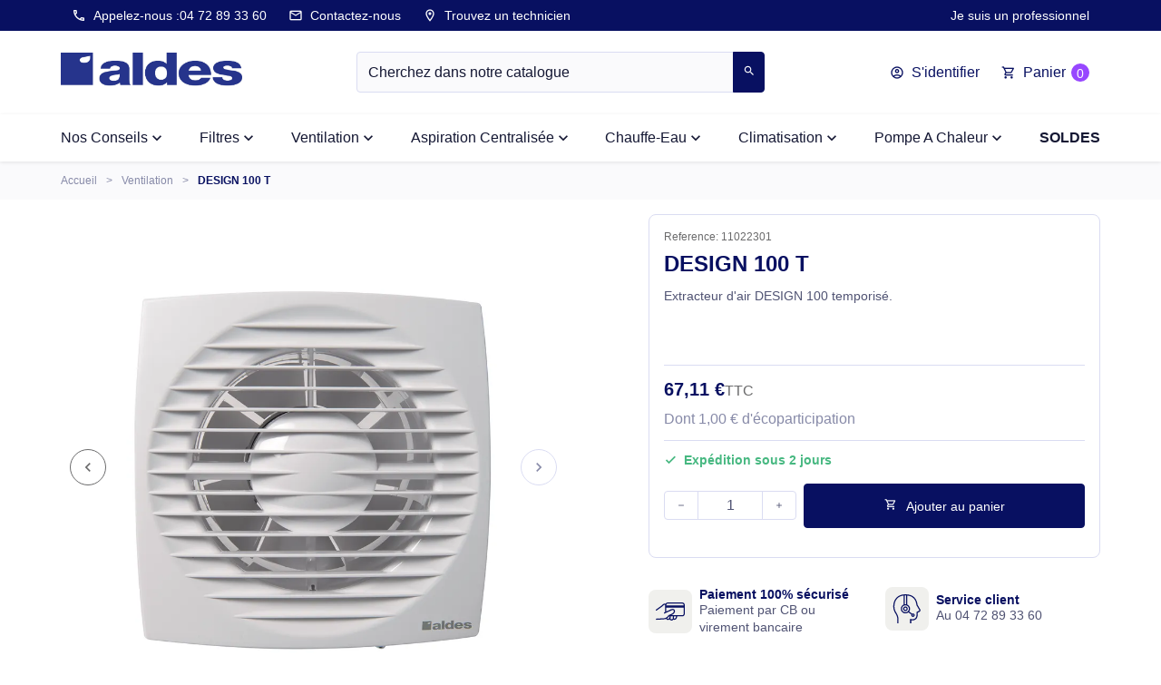

--- FILE ---
content_type: text/html; charset=utf-8
request_url: https://storeonline.aldes.fr/ventilation-vmc/451-design-100-t-11022301.html
body_size: 28239
content:

<!doctype html>
<html lang="fr-FR">
  <head>
    
      
  <meta charset="utf-8">


  <meta http-equiv="x-ua-compatible" content="ie=edge">



  
    
    <link
      rel="preload"
      href="https://storeonline.aldes.fr/themes/aldes-theme/assets/fonts/material-icons-outlined-6f420cf17cc0d7676fad.woff2"
      as="font"
      crossorigin
    >
  

  <title>Ventilation VMC - Extracteur d&#039;air DESIGN 100 T 11022301 - Aldes storeonline</title>
<script data-keepinline="true">
    var cdcGtmApi = '//storeonline.aldes.fr/module/cdc_googletagmanager/async';
    var ajaxShippingEvent = 1;
    var ajaxPaymentEvent = 1;

/* datalayer */
dataLayer = window.dataLayer || [];
    let cdcDatalayer = {"pageCategory":"product","event":"view_item","ecommerce":{"currency":"EUR","items":[{"item_name":"DESIGN 100 T","item_id":"pacalone@evolutive.com","price":"56.09","price_tax_exc":"56.09","price_tax_inc":"67.11","item_category":"Ventilation","quantity":1,"google_business_vertical":"retail"}],"value":"56.09"}};
    dataLayer.push(cdcDatalayer);

/* call to GTM Tag */
(function(w,d,s,l,i){w[l]=w[l]||[];w[l].push({'gtm.start':
new Date().getTime(),event:'gtm.js'});var f=d.getElementsByTagName(s)[0],
j=d.createElement(s),dl=l!='dataLayer'?'&l='+l:'';j.async=true;j.src=
'https://www.googletagmanager.com/gtm.js?id='+i+dl;f.parentNode.insertBefore(j,f);
})(window,document,'script','dataLayer','GTM-W3BDCDB');

/* async call to avoid cache system for dynamic data */
dataLayer.push({
  'event': 'datalayer_ready'
});
</script>
  
    
  
  <meta name="description" content="Découvrez/commandez l&#039;Extracteur d&#039;air DESIGN 100 T 11022301, une solution pour une ventilation ponctuelle d&#039;une pièce.">
  <meta name="keywords" content="ventilation,extracteurs,aldes,design,t,100">
        <link rel="canonical" href="https://storeonline.aldes.fr/ventilation-vmc/451-design-100-t-11022301.html">
    
      

  
    <script type="application/ld+json">
  {
    "@context": "https://schema.org",
    "@type": "Organization",
    "name" : "ALDES",
    "url" : "https://storeonline.aldes.fr/",
          "logo": {
        "@type": "ImageObject",
        "url":"https://storeonline.aldes.fr/img/gb2000-logo-1686210469.jpg"
      }
      }
</script>

<script type="application/ld+json">
  {
    "@context": "https://schema.org",
    "@type": "WebPage",
    "isPartOf": {
      "@type": "WebSite",
      "url":  "https://storeonline.aldes.fr/",
      "name": "ALDES"
    },
    "name": "Ventilation VMC - Extracteur d&#039;air DESIGN 100 T 11022301 - Aldes storeonline",
    "url":  "https://storeonline.aldes.fr/ventilation-vmc/451-design-100-t-11022301.html"
  }
</script>


  <script type="application/ld+json">
    {
      "@context": "https://schema.org",
      "@type": "BreadcrumbList",
      "itemListElement": [
                  {
            "@type": "ListItem",
            "position": 1,
            "name": "Accueil",
            "item": "https://storeonline.aldes.fr/"
            },                    {
            "@type": "ListItem",
            "position": 2,
            "name": "Ventilation",
            "item": "https://storeonline.aldes.fr/132-ventilation-vmc"
            },                    {
            "@type": "ListItem",
            "position": 3,
            "name": "DESIGN 100 T",
            "item": "https://storeonline.aldes.fr/ventilation-vmc/451-design-100-t-11022301.html"
            }          ]
        }
  </script>
  

  
    <script type="application/ld+json">
  {
    "@context": "https://schema.org/",
    "@type": "Product",
    "name": "DESIGN 100 T",
    "description": "Découvrez/commandez l&#039;Extracteur d&#039;air DESIGN 100 T 11022301, une solution pour une ventilation ponctuelle d&#039;une pièce.",
    "category": "Ventilation",
    "image" :"https://storeonline.aldes.fr/3224-home_default/design-100-t.jpg",    "sku": "11022301",
    "mpn": "11022301"
    ,"gtin13": "3542280223016"
        ,
    "brand": {
      "@type": "Thing",
      "name": "ALDES"
    }
            ,
    "weight": {
        "@context": "https://schema.org",
        "@type": "QuantitativeValue",
        "value": "0.635000",
        "unitCode": "kg"
    }
        ,
    "offers": {
      "@type": "Offer",
      "priceCurrency": "EUR",
      "name": "DESIGN 100 T",
      "price": "67.11",
      "url": "https://storeonline.aldes.fr/ventilation-vmc/451-design-100-t-11022301.html",
      "priceValidUntil": "2026-01-30",
              "image": ["https://storeonline.aldes.fr/3224-product_main_2x/design-100-t.jpg","https://storeonline.aldes.fr/3225-product_main_2x/design-100-t.jpg"],
            "sku": "11022301",
      "mpn": "11022301",
      "gtin13": "3542280223016",                  "availability": "https://schema.org/InStock",
      "seller": {
        "@type": "Organization",
        "name": "ALDES"
      }
    }
      }
</script>


  
    
  

  
    <meta property="og:title" content="Ventilation VMC - Extracteur d&#039;air DESIGN 100 T 11022301 - Aldes storeonline" />
    <meta property="og:description" content="Découvrez/commandez l&#039;Extracteur d&#039;air DESIGN 100 T 11022301, une solution pour une ventilation ponctuelle d&#039;une pièce." />
    <meta property="og:url" content="https://storeonline.aldes.fr/ventilation-vmc/451-design-100-t-11022301.html" />
    <meta property="og:site_name" content="ALDES" />
      



  <meta name="viewport" content="width=device-width, initial-scale=1">



  <link rel="icon" type="image/vnd.microsoft.icon" href="https://storeonline.aldes.fr/img/favicon.ico?1727092546">
  <link rel="shortcut icon" type="image/x-icon" href="https://storeonline.aldes.fr/img/favicon.ico?1727092546">



  



  	

  <script type="text/javascript">
        var AboutTranslation = "Contact information";
        var NoResultsFoundTranslation = "Aucun r\u00e9sultat trouv\u00e9";
        var NotFoundTranslation = "not found";
        var ResultFoundTranslation = "r\u00e9sultat trouv\u00e9";
        var ResultsFoundTranslation = "r\u00e9sultats trouv\u00e9s\t";
        var TNTOfficiel = {"timestamp":1768439133561.791,"module":{"name":"tntofficiel","version":"1.0.16","title":"TNT","context":true,"ready":true},"config":{"google":{"map":{"url":"https:\/\/maps.googleapis.com\/maps\/api\/js","data":{"v":"3.exp","key":"AIzaSyCmO9Fh-ms914fnQdl8r7ZNu-xnNKphHaQ"},"default":{"lat":46.827742000000001,"lng":2.8356439999999998,"zoom":6}}}},"translate":{"errorUnableLoadNotFoundStr":"Impossible de charger %s, non trouv&eacute; pour %s #%s","errorInvalidCredentialForAccountID":"Informations d&#039;identification invalides pour TNTOfficielAccount #%s","errorInvalidPaybackAmountStr":"Le contre-remboursement par ch&egrave;que est de 10 000 Euros maximum.","errorInvalidTTLNoStore":"Impossible de stocker le cache. Le TTL n&#039;est pas un nombre entier positif.","errorUnableLoadCreateCacheEntryKey":"Impossible de charger ou de cr&eacute;er une entr&eacute;e de cache pour la cl&eacute; %s.","errorUnableStoreValueType":"Impossible de stocker le cache. Le type est %s.","errorUnableStoreSize":"Impossible de stocker le cache. La taille d&eacute;passe 65535 octets.","errorUnableStoreSave":"Impossible de stocker le cache. Erreur lors de la sauvegarde.","errorDeleteIDCauseNotFoundStr":"Suppression de %s #%s car %s non trouv&eacute;.","errorDeleteIDCauseDeleteStr":"Suppression de %s #%s car %s supprim&eacute;.","errorNoDeliveryCarrierSelected":"Aucun transporteur s&eacute;lectionn&eacute;.","errorNoDeliveryOptionSelected":"Aucune option de livraison n&#039;est s&eacute;lectionn&eacute;e.","errorWrongDeliveryCarrierSelected":"Mauvais transporteur s&eacute;lectionn&eacute;.","errorNoDeliveryAddressSelected":"Aucune adresse de livraison n&#039;est s&eacute;lectionn&eacute;e.","errorDeliveryAddressDeleted":"Adresse de livraison supprim&eacute;e.","errorDeliveryOptionInconsistency":"Incoh&eacute;rence des options de livraison.","validateAdditionalCarrierInfo":"Veuillez renseigner les informations compl&eacute;mentaires de livraison en cliquant sur &laquo; valider &raquo;.","errorNoDeliveryPointSelected":"Veuillez s&eacute;lectionner un lieu de livraison.","errorFieldMandatory":"Le champ &amp;quot;%s&amp;quot; est obligatoire.","errorFieldInvalid":"Le champ &amp;quot;%s&amp;quot; est invalide.","fieldEmail":"E-mail","fieldMobile":"T&eacute;l&eacute;phone portable","errorFieldInvalidPhone":"Le num&eacute;ro de t&eacute;l&eacute;phone doit &ecirc;tre de 10 chiffres.","errorFieldMaxChar":"Le champ doit &ecirc;tre de %s caract&egrave;res maximum.","titleValidateDeliveryAddress":"Valider votre adresse de livraison","errorUnknownPostalCode":"Code postal inconnu.","validatePostalCodeDeliveryAddress":"Veuillez &eacute;diter et valider le code postal de votre adresse de livraison.","errorUnrecognizedCity":"Ville non reconnue.","selectCityDeliveryAddress":"Veuillez s&eacute;lectionner la ville de votre adresse de livraison.","labelPostalCode":"Code postal","labelCity":"Ville","buttonValidate":"Valider","errorUnableSetDeliveryPointStr":"Impossible de d&eacute;finir le point de livraison","errorUnknow":"Une erreur est survenue.","errorTechnical":"Une erreur technique est survenue.","errorConnection":"Une erreur de communication est survenue.","errorNetwork":"Une erreur r&eacute;seau est survenue.","errorFancybox":"Fancybox n&#039;est pas disponible."},"link":{"controller":"productcontroller","front":{"shop":"https:\/\/storeonline.aldes.fr\/","module":{"boxDeliveryPoints":"https:\/\/storeonline.aldes.fr\/module\/tntofficiel\/carrier?action=boxDeliveryPoints","saveProductInfo":"https:\/\/storeonline.aldes.fr\/module\/tntofficiel\/carrier?action=saveProductInfo","checkPaymentReady":"https:\/\/storeonline.aldes.fr\/module\/tntofficiel\/carrier?action=checkPaymentReady","storeReceiverInfo":"https:\/\/storeonline.aldes.fr\/module\/tntofficiel\/address?action=storeReceiverInfo","getAddressCities":"https:\/\/storeonline.aldes.fr\/module\/tntofficiel\/address?action=getCities","updateAddressDelivery":"https:\/\/storeonline.aldes.fr\/module\/tntofficiel\/address?action=updateDeliveryAddress","checkAddressPostcodeCity":"https:\/\/storeonline.aldes.fr\/module\/tntofficiel\/address?action=checkPostcodeCity"},"page":{"order":"https:\/\/storeonline.aldes.fr\/commande"}},"back":null,"image":"\/modules\/tntofficiel\/views\/img\/"},"country":{"8":"FR","148":"MC"},"carrier":{"list":{"271":{"account_type":"*","carrier_type":"DROPOFFPOINT"},"295":{"account_type":"*","carrier_type":"INDIVIDUAL"}}},"order":{"isTNT":false}};
        var buttonFileUploadFM = "Choose file";
        var clusterColor = "#FF0000";
        var clusterTextColor = "#000000";
        var defaultLat = 25.948969000000002;
        var defaultLong = -80.226438999999999;
        var distance_unit = "km";
        var formmakerPath = "https:\/\/storeonline.aldes.fr\/forms\/upload";
        var formmakerVt = "t17";
        var geoLocationEnabled = false;
        var get_directions = "Get Directions";
        var img_dir = "\/modules\/w3b_storecluster\/views\/img\/";
        var img_store_dir = "\/img\/st\/";
        var limitResults = "0";
        var listOnlyVisibleStores = 0;
        var logo_store = "";
        var markers = [];
        var prestashop = {"cart":{"products":[],"totals":{"total":{"type":"total","label":"Total","amount":0,"value":"0,00\u00a0\u20ac"},"total_including_tax":{"type":"total","label":"Total TTC","amount":0,"value":"0,00\u00a0\u20ac"},"total_excluding_tax":{"type":"total","label":"Total HT :","amount":0,"value":"0,00\u00a0\u20ac"}},"subtotals":{"products":{"type":"products","label":"Sous-total","amount":0,"value":"0,00\u00a0\u20ac"},"discounts":null,"shipping":{"type":"shipping","label":"Livraison","amount":0,"value":""},"tax":null},"products_count":0,"summary_string":"0 articles","vouchers":{"allowed":1,"added":[]},"discounts":[],"minimalPurchase":0,"minimalPurchaseRequired":""},"currency":{"id":1,"name":"Euro","iso_code":"EUR","iso_code_num":"978","sign":"\u20ac"},"customer":{"lastname":null,"firstname":null,"email":null,"birthday":null,"newsletter":null,"newsletter_date_add":null,"optin":null,"website":null,"company":null,"siret":null,"ape":null,"is_logged":false,"gender":{"type":null,"name":null},"addresses":[]},"country":{"id_zone":10,"id_currency":0,"call_prefix":33,"iso_code":"FR","active":"1","contains_states":"0","need_identification_number":"0","need_zip_code":"1","zip_code_format":"NNNNN","display_tax_label":"1","name":"France","id":8},"language":{"name":"Fran\u00e7ais (French)","iso_code":"fr","locale":"fr-FR","language_code":"fr-FR","active":"1","is_rtl":"0","date_format_lite":"d\/m\/Y","date_format_full":"d\/m\/Y H:i:s","id":1},"page":{"title":"","canonical":"https:\/\/storeonline.aldes.fr\/ventilation-vmc\/451-design-100-t-11022301.html","meta":{"title":"Ventilation VMC - Extracteur d'air DESIGN 100 T 11022301 - Aldes storeonline","description":"D\u00e9couvrez\/commandez l'Extracteur d'air DESIGN 100 T 11022301, une solution pour une ventilation ponctuelle d'une pi\u00e8ce.","keywords":"ventilation,extracteurs,aldes,design,t,100","robots":"index"},"page_name":"product","body_classes":{"lang-fr":true,"lang-rtl":false,"country-FR":true,"currency-EUR":true,"layout-full-width":true,"page-product":true,"tax-display-enabled":true,"page-customer-account":false,"product-id-451":true,"product-DESIGN 100 T":true,"product-id-category-132":true,"product-id-manufacturer-0":true,"product-id-supplier-0":true,"product-available-for-order":true},"admin_notifications":[],"password-policy":{"feedbacks":{"0":"Tr\u00e8s faible","1":"Faible","2":"Moyenne","3":"Fort","4":"Tr\u00e8s fort","Straight rows of keys are easy to guess":"Les suites de touches sur le clavier sont faciles \u00e0 deviner","Short keyboard patterns are easy to guess":"Les mod\u00e8les courts sur le clavier sont faciles \u00e0 deviner.","Use a longer keyboard pattern with more turns":"Utilisez une combinaison de touches plus longue et plus complexe.","Repeats like \"aaa\" are easy to guess":"Les r\u00e9p\u00e9titions (ex. : \"aaa\") sont faciles \u00e0 deviner.","Repeats like \"abcabcabc\" are only slightly harder to guess than \"abc\"":"Les r\u00e9p\u00e9titions (ex. : \"abcabcabc\") sont seulement un peu plus difficiles \u00e0 deviner que \"abc\".","Sequences like abc or 6543 are easy to guess":"Les s\u00e9quences (ex. : abc ou 6543) sont faciles \u00e0 deviner.","Recent years are easy to guess":"Les ann\u00e9es r\u00e9centes sont faciles \u00e0 deviner.","Dates are often easy to guess":"Les dates sont souvent faciles \u00e0 deviner.","This is a top-10 common password":"Ce mot de passe figure parmi les 10 mots de passe les plus courants.","This is a top-100 common password":"Ce mot de passe figure parmi les 100 mots de passe les plus courants.","This is a very common password":"Ceci est un mot de passe tr\u00e8s courant.","This is similar to a commonly used password":"Ce mot de passe est similaire \u00e0 un mot de passe couramment utilis\u00e9.","A word by itself is easy to guess":"Un mot seul est facile \u00e0 deviner.","Names and surnames by themselves are easy to guess":"Les noms et les surnoms seuls sont faciles \u00e0 deviner.","Common names and surnames are easy to guess":"Les noms et les pr\u00e9noms courants sont faciles \u00e0 deviner.","Use a few words, avoid common phrases":"Utilisez quelques mots, \u00e9vitez les phrases courantes.","No need for symbols, digits, or uppercase letters":"Pas besoin de symboles, de chiffres ou de majuscules.","Avoid repeated words and characters":"\u00c9viter de r\u00e9p\u00e9ter les mots et les caract\u00e8res.","Avoid sequences":"\u00c9viter les s\u00e9quences.","Avoid recent years":"\u00c9vitez les ann\u00e9es r\u00e9centes.","Avoid years that are associated with you":"\u00c9vitez les ann\u00e9es qui vous sont associ\u00e9es.","Avoid dates and years that are associated with you":"\u00c9vitez les dates et les ann\u00e9es qui vous sont associ\u00e9es.","Capitalization doesn't help very much":"Les majuscules ne sont pas tr\u00e8s utiles.","All-uppercase is almost as easy to guess as all-lowercase":"Un mot de passe tout en majuscules est presque aussi facile \u00e0 deviner qu'un mot de passe tout en minuscules.","Reversed words aren't much harder to guess":"Les mots invers\u00e9s ne sont pas beaucoup plus difficiles \u00e0 deviner.","Predictable substitutions like '@' instead of 'a' don't help very much":"Les substitutions pr\u00e9visibles comme '\"@\" au lieu de \"a\" n'aident pas beaucoup.","Add another word or two. Uncommon words are better.":"Ajoutez un autre mot ou deux. Pr\u00e9f\u00e9rez les mots peu courants."}}},"shop":{"name":"ALDES","logo":"https:\/\/storeonline.aldes.fr\/img\/gb2000-logo-1686210469.jpg","stores_icon":"https:\/\/storeonline.aldes.fr\/img\/logo_stores.png","favicon":"https:\/\/storeonline.aldes.fr\/img\/favicon.ico"},"core_js_public_path":"\/themes\/","urls":{"base_url":"https:\/\/storeonline.aldes.fr\/","current_url":"https:\/\/storeonline.aldes.fr\/ventilation-vmc\/451-design-100-t-11022301.html","shop_domain_url":"https:\/\/storeonline.aldes.fr","img_ps_url":"https:\/\/storeonline.aldes.fr\/img\/","img_cat_url":"https:\/\/storeonline.aldes.fr\/img\/c\/","img_lang_url":"https:\/\/storeonline.aldes.fr\/img\/l\/","img_prod_url":"https:\/\/storeonline.aldes.fr\/img\/p\/","img_manu_url":"https:\/\/storeonline.aldes.fr\/img\/m\/","img_sup_url":"https:\/\/storeonline.aldes.fr\/img\/su\/","img_ship_url":"https:\/\/storeonline.aldes.fr\/img\/s\/","img_store_url":"https:\/\/storeonline.aldes.fr\/img\/st\/","img_col_url":"https:\/\/storeonline.aldes.fr\/img\/co\/","img_url":"https:\/\/storeonline.aldes.fr\/themes\/aldes-theme\/assets\/img\/","css_url":"https:\/\/storeonline.aldes.fr\/themes\/aldes-theme\/assets\/css\/","js_url":"https:\/\/storeonline.aldes.fr\/themes\/aldes-theme\/assets\/js\/","pic_url":"https:\/\/storeonline.aldes.fr\/upload\/","theme_assets":"https:\/\/storeonline.aldes.fr\/themes\/aldes-theme\/assets\/","theme_dir":"https:\/\/storeonline.aldes.fr\/themes\/aldes-theme\/","pages":{"address":"https:\/\/storeonline.aldes.fr\/adresse","addresses":"https:\/\/storeonline.aldes.fr\/adresses","authentication":"https:\/\/storeonline.aldes.fr\/authentification","manufacturer":"https:\/\/storeonline.aldes.fr\/fabricants","cart":"https:\/\/storeonline.aldes.fr\/panier","category":"https:\/\/storeonline.aldes.fr\/index.php?controller=category","cms":"https:\/\/storeonline.aldes.fr\/index.php?controller=cms","contact":"https:\/\/storeonline.aldes.fr\/contactez-nous","discount":"https:\/\/storeonline.aldes.fr\/bons-de-reduction","guest_tracking":"https:\/\/storeonline.aldes.fr\/suivi-commande-invite","history":"https:\/\/storeonline.aldes.fr\/historique-des-commandes","identity":"https:\/\/storeonline.aldes.fr\/identite","index":"https:\/\/storeonline.aldes.fr\/","my_account":"https:\/\/storeonline.aldes.fr\/mon-compte","order_confirmation":"https:\/\/storeonline.aldes.fr\/confirmation-commande","order_detail":"https:\/\/storeonline.aldes.fr\/index.php?controller=order-detail","order_follow":"https:\/\/storeonline.aldes.fr\/details-de-la-commande","order":"https:\/\/storeonline.aldes.fr\/commande","order_return":"https:\/\/storeonline.aldes.fr\/index.php?controller=order-return","order_slip":"https:\/\/storeonline.aldes.fr\/avoirs","pagenotfound":"https:\/\/storeonline.aldes.fr\/index.php?controller=pagenotfound","password":"https:\/\/storeonline.aldes.fr\/mot-de-passe-oublie","pdf_invoice":"https:\/\/storeonline.aldes.fr\/index.php?controller=pdf-invoice","pdf_order_return":"https:\/\/storeonline.aldes.fr\/index.php?controller=pdf-order-return","pdf_order_slip":"https:\/\/storeonline.aldes.fr\/index.php?controller=pdf-order-slip","prices_drop":"https:\/\/storeonline.aldes.fr\/promotions","product":"https:\/\/storeonline.aldes.fr\/index.php?controller=product","registration":"https:\/\/storeonline.aldes.fr\/index.php?controller=registration","search":"https:\/\/storeonline.aldes.fr\/recherche","sitemap":"https:\/\/storeonline.aldes.fr\/plan-du-site","stores":"https:\/\/storeonline.aldes.fr\/trouver-technicien","supplier":"https:\/\/storeonline.aldes.fr\/fournisseurs","new_products":"https:\/\/storeonline.aldes.fr\/nouveaux-produits","brands":"https:\/\/storeonline.aldes.fr\/fabricants","register":"https:\/\/storeonline.aldes.fr\/index.php?controller=registration","order_login":"https:\/\/storeonline.aldes.fr\/commande?login=1"},"alternative_langs":[],"actions":{"logout":"https:\/\/storeonline.aldes.fr\/?mylogout="},"no_picture_image":{"bySize":{"small_default":{"url":"https:\/\/storeonline.aldes.fr\/img\/p\/fr-default-small_default.jpg","width":98,"height":98},"default_xs":{"url":"https:\/\/storeonline.aldes.fr\/img\/p\/fr-default-default_xs.jpg","width":120,"height":120},"cart_default":{"url":"https:\/\/storeonline.aldes.fr\/img\/p\/fr-default-cart_default.jpg","width":125,"height":125},"default_s":{"url":"https:\/\/storeonline.aldes.fr\/img\/p\/fr-default-default_s.jpg","width":160,"height":160},"default_m":{"url":"https:\/\/storeonline.aldes.fr\/img\/p\/fr-default-default_m.jpg","width":200,"height":200},"home_default":{"url":"https:\/\/storeonline.aldes.fr\/img\/p\/fr-default-home_default.jpg","width":250,"height":250},"default_md":{"url":"https:\/\/storeonline.aldes.fr\/img\/p\/fr-default-default_md.jpg","width":320,"height":320},"default_xl":{"url":"https:\/\/storeonline.aldes.fr\/img\/p\/fr-default-default_xl.jpg","width":400,"height":400},"medium_default":{"url":"https:\/\/storeonline.aldes.fr\/img\/p\/fr-default-medium_default.jpg","width":452,"height":452},"large_default":{"url":"https:\/\/storeonline.aldes.fr\/img\/p\/fr-default-large_default.jpg","width":800,"height":800},"product_main":{"url":"https:\/\/storeonline.aldes.fr\/img\/p\/fr-default-product_main.jpg","width":950,"height":950},"product_main_2x":{"url":"https:\/\/storeonline.aldes.fr\/img\/p\/fr-default-product_main_2x.jpg","width":1440,"height":1440}},"small":{"url":"https:\/\/storeonline.aldes.fr\/img\/p\/fr-default-small_default.jpg","width":98,"height":98},"medium":{"url":"https:\/\/storeonline.aldes.fr\/img\/p\/fr-default-default_md.jpg","width":320,"height":320},"large":{"url":"https:\/\/storeonline.aldes.fr\/img\/p\/fr-default-product_main_2x.jpg","width":1440,"height":1440},"legend":""}},"configuration":{"display_taxes_label":true,"display_prices_tax_incl":true,"is_catalog":false,"show_prices":true,"opt_in":{"partner":false},"quantity_discount":{"type":"discount","label":"Remise sur prix unitaire"},"voucher_enabled":1,"return_enabled":1},"field_required":[],"breadcrumb":{"links":[{"title":"Accueil","url":"https:\/\/storeonline.aldes.fr\/"},{"title":"Ventilation","url":"https:\/\/storeonline.aldes.fr\/132-ventilation-vmc"},{"title":"DESIGN 100 T","url":"https:\/\/storeonline.aldes.fr\/ventilation-vmc\/451-design-100-t-11022301.html"}],"count":3},"link":{"protocol_link":"https:\/\/","protocol_content":"https:\/\/"},"time":1768439133,"static_token":"515b7433c9af5a9ad98bdf2448d38395","token":"bedb5d84f0f99a1681929dd9e8e69d85","debug":false,"modules":{"prettyblocks":{"theme_settings":{"remove_default_blocks":true},"id_shop":1,"shop_name":"Storeonline","shop_current_url":"https:\/\/storeonline.aldes.fr\/"}}};
        var psemailsubscription_subscription = "https:\/\/storeonline.aldes.fr\/module\/ps_emailsubscription\/subscription";
        var psr_icon_color = "#081061";
        var searchStoresUrl = "https:\/\/storeonline.aldes.fr\/module\/w3b_storecluster\/front?ajax=1&fc=module";
        var showMapControls = true;
        var showZoomControls = true;
        var simpleView = true;
        var storeTagsImgDir = "\/img\/store_tags\/";
        var titleChooseFileFM = "Choose file";
        var titleFileUploadFM = "Aucun fichier s\u00e9lectionn\u00e9";
        var useClusters = true;
      </script>
		<link rel="stylesheet" href="https://storeonline.aldes.fr/themes/aldes-theme/assets/css/theme.css" media="all">
		<link rel="stylesheet" href="https://storeonline.aldes.fr/themes/aldes-theme/modules/blockreassurance/views/dist/front.css" media="all">
		<link rel="stylesheet" href="https://storeonline.aldes.fr/themes/aldes-theme/modules/ps_socialfollow/views/css/ps_socialfollow.css" media="all">
		<link rel="stylesheet" href="https://storeonline.aldes.fr/themes/aldes-theme/modules/ps_searchbar/ps_searchbar.css" media="all">
		<link rel="stylesheet" href="https://fonts.googleapis.com/css?family=Open+Sans:400,700" media="all">
		<link rel="stylesheet" href="https://storeonline.aldes.fr/modules/tntofficiel/views/css/s6jzw0/global.css" media="all">
		<link rel="stylesheet" href="https://storeonline.aldes.fr/modules/ets_prettymenu/views/css/transition_slide_down.css" media="all">
		<link rel="stylesheet" href="https://storeonline.aldes.fr/themes/aldes-theme/modules/ets_prettymenu/views/css/mobile_left.css" media="all">
		<link rel="stylesheet" href="https://storeonline.aldes.fr/themes/aldes-theme/modules/ets_prettymenu/views/css/font_megamenu.css" media="all">
		<link rel="stylesheet" href="https://storeonline.aldes.fr/modules/ets_prettymenu/views/css/fix17.css" media="all">
		<link rel="stylesheet" href="https://storeonline.aldes.fr/modules/netreviews/views/css/category-reloaded.css" media="all">
		<link rel="stylesheet" href="https://storeonline.aldes.fr/modules/productvideo/views/css/productvideoextraright-1.7.css" media="all">
		<link rel="stylesheet" href="https://storeonline.aldes.fr/themes/aldes-theme/modules/ets_crosssell/views/css/slick.css" media="all">
		<link rel="stylesheet" href="https://storeonline.aldes.fr/themes/aldes-theme/modules/ets_crosssell/views/css/front.css" media="all">
		<link rel="stylesheet" href="https://storeonline.aldes.fr/modules/sappending//views/css/front.css" media="all">
		<link rel="stylesheet" href="https://storeonline.aldes.fr/modules/checkfrmobilephone//views/css/front.css" media="all">
		<link rel="stylesheet" href="https://storeonline.aldes.fr/js/jquery/ui/themes/base/minified/jquery-ui.min.css" media="all">
		<link rel="stylesheet" href="https://storeonline.aldes.fr/js/jquery/ui/themes/base/minified/jquery.ui.theme.min.css" media="all">
		<link rel="stylesheet" href="https://storeonline.aldes.fr/js/jquery/plugins/fancybox/jquery.fancybox.css" media="all">
		<link rel="stylesheet" href="https://storeonline.aldes.fr/themes/aldes-theme/modules/evo_imageslider/css/homeslider.css" media="all">
		<link rel="stylesheet" href="https://storeonline.aldes.fr/js/jquery/plugins/timepicker/jquery-ui-timepicker-addon.css" media="all">
		<link rel="stylesheet" href="https://storeonline.aldes.fr/modules/formmaker/views/css/t17/formbuilder.front.css" media="all">
		<link rel="stylesheet" href="https://storeonline.aldes.fr/modules/formmaker/views/css/spectrum.css" media="all">
		<link rel="stylesheet" href="https://storeonline.aldes.fr/modules/formmaker/views/css/t17/form_font.css" media="all">
		<link rel="stylesheet" href="https://storeonline.aldes.fr/modules/formmaker/views/css/t17/form_font-codes.css" media="all">
		<link rel="stylesheet" href="https://storeonline.aldes.fr/modules/formmaker/views/css/t17/form_font-embedded.css" media="all">
	
	


        <link rel="preload" href="/modules/creativeelements/views/lib/ceicons/fonts/ceicons.woff2?8goggd" as="font" type="font/woff2" crossorigin>
        


  <style>
.prmn_tab_li_content {
    background-color: #fff;
    border-top: 1px solid #ddd;
    color: #555555;
    fill: #555555;
}
.prmn_tabs_li:first-child > .prmn_tab_li_content{
    border-top: 1px solid #dddddd!important;
}
.prmn_tabs_li:last-child {
    border-bottom: 1px solid #ddd;
}



/*------------------------------------------------*/
.ets_prmn_megamenu{
    background: a;
}
.ets_prmn_megamenu_content{
    color: a;
    fill: a;
    line-height: px;
    font-family: ;
    font-size: px;
}
.prmn_menus_li > a{
    font-size: px;
}
@media (min-width: 768px){
    .prmn_menus_li:hover,.click_open_submenu.open{
        background: a;
    }
    li.prmn_menus_li.prmn_has_sub:hover > a:after{
        background: a;
    }
}


.prmn_menus_li:hover > a,.click_open_submenu.open > a,
#header .prmn_menus_li:hover > a,#header .click_open_submenu.open > a{
    color: a;
    fill: a;
}
.prmn_menus_li{
    font-size: px;
}
@media (min-width: 768px){
    li.prmn_menus_li:not(:last-child){
        border-right: 1px solid a!important;
    }
}


.prmn_tab_li_content{
    color: a;
    fill: a;
    background: a;
    border-top: 1px solid a;
}
.prmn_tabs_li.open.prmn_tabs_has_content .prmn_tab_li_content .prmn_tab_name::before{
    border-right-color: a;
}
.preview.mobile li.prmn_menus_li{
    border-bottom-color: a;
}
/* a */
@media (min-width:768px){
    .prmn_tabs_li.open .prmn_tab_li_content,
    .prmn_tabs_li:hover .prmn_tab_li_content{
        color: a;
        fill: a;
        background: a;
    }
}
.prmn_tabs_li.prmn_tabs_has_content:hover .prmn_tab_li_content .prmn_tab_name::before,
.prmn_tabs_li.prmn_tabs_has_content.open .prmn_tab_li_content .prmn_tab_name::before{
    border-color: a;
}
.ets_prmn_block  > .h4{
    color: a;
    fill: a;
    border-bottom: 1px solid a!important;
    font-family: ;
    font-size: 14px
}
.ets_prmn_block .product-desc {
  color: a;
  font-size: px;
  font-family: ;
}
.ets_prmn_block  > .h4:hover{
    color: a;
}

.ets_prmn_block,
.ets_prmn_block_content,
.ets_prmn_block p{
    color: a;
}

#header .ets_prmn_block_content a,
.ets_prmn_block_content a{
    color: a;
}
.ets_prmn_block_content .has-sub > a:after{
    border-top-color: a;
}
#header .ets_prmn_block_content a:hover,
.ets_prmn_block_content a:hover{
    color: a;
}
.ets_prmn_block_content .has-sub > a:hover:after{
    border-top-color: a;
}
.ets_prmn_megamenu .prmn_columns_ul{
    background-color: a;
}

.prmn_tabs_li > .prmn_columns_contents_ul,
.ets_prmn_block_content li.has-sub > .ets_prmn_categories{
    background-color: a!important;
}
.prmn_menus_li {
    height: px;
}
.prmn_menu_width_fixed .prmn_menus_ul{
    width: 1170px;
    max-width: 100%;
}
.ets_prmn_megamenu.prmn_menu_width_fixed .container{
    width: 1170px;
}
@media (min-width: 1200px){
    .ets_prmn_megamenu.prmn_menu_width_fixed .prmn_menus_li.prmn_sub_align_auto > .prmn_columns_ul{
        width: 1170px!important;
    }
}
.prmn_block_type_product .ets_prmn_block_content a,
#header .prmn_block_type_product .ets_prmn_block_content a{
    color: a;
    font-family: ;
    font-size: px;
}
.prmn_block_type_product .ets_prmn_block_content a:hover,
#header .prmn_block_type_product .ets_prmn_block_content a:hover{
    color: a;
}
.prmn_block_type_product .product-price-and-shipping span,
.prmn_blocks_ul .prmn_block_type_product .price.product-price,
.prmn_block_type_product .content_price span {
    color: a;
    font-family: ;
    font-size: px;
}
.prmn_block_type_product .product-price-and-shipping .regular-price,
.prmn_block_type_product .content_price .old-price{
    color: a;
    font-size: px;
}
.prmn_columns_contents_ul,
.prmn_columns_contents_ul p{
    font-family: ;
    font-size: px;
}

.prmn_tabs_li .prmn_tab_li_content {
    font-family: ;
    font-size: px;
}

.ets_prmn_block_content{
    font-family: ;
    font-size: px
}
.ets_prmn_megamenu .clock-group .base,
.ets_prmn_megamenu .normal-clock .digits .text,
.ets_prmn_megamenu .clock.flip-clock .flap{
    color: a;
}
.ets_prmn_megamenu .flip-clock .clock-group .digit,
.ets_prmn_megamenu .normal-clock .digits,
.ets_prmn_megamenu .clock.flip-clock .flap:before{
    background:a;
    border-color:a;
}
@media (max-width: 767px) {
    .ets_prmn_megamenu .prmn_menus_ul .close_menu {
        background: a;
    }
}
</style>

                    <script>
                        var SD_CART_URL = '/modules/sarbacanedesktop/';
                        var SD_VALIDATE = 0;
                    </script>
                    <script src="/modules/sarbacanedesktop/views/js/cartupdate.js"></script><!-- ProductVideo vars -->
<script type="text/javascript">
        var pv_default = 1;
        var pv_pos = 1;
        var pv_pos_custom = 1;
        var pv_limit = 0;
        var pv_img_repeat = 1;
        var pv_force_thumb_size = 0;
        var pv_side_position = 0;
        var pv_side_insertion = 3;
        var pv_listings_desk = 0;
        var pv_force_close = 0;
        var pv_list_btn_place = 0;
        var pv_list_btn_place_method = 0;
        var pv_listings_button_controls = 0;
        var pv_list_image_autoplay = 0;
        var pv_list_image_muted = 1;
        var pv_list_image_loop = 1;
        var pv_list_image_click = 1;
        var pv_list_image_controls = 0;
        var pv_force_controls = 0;
        var pv_yt_auto = 1;
        var pv_yt_rel = 0;
        var pv_yt_cont = 1;
        var pv_yt_loop = 1;
        var pv_yt_priv = 1;
        var pv_yt_mute = 0;
        var pv_vim_autoplay = 1;
        var pv_vim_title = 1;
        var pv_vim_controls = 1;
        var pv_vim_badge = 1;
        var pv_vim_byline = 1;
        var pv_vim_loop = 1;
        var pv_vim_portrait = 1;
        var pv_vim_background = 0;
        var pv_vim_muted = 1;
        var pv_vid_autoplay = 1;
        var pv_vid_controls = 1;
        var pv_vid_muted = 0;
        var pv_vid_loop = 1;
        var pv_load_delay = 0;
        var pv_thumb_dir = 0;
        var pv_image_zindex = 1;
        var pv_custom_slider_sync = 0;
        var pv_slider_refresh = 0;
        var pv_videoholder_screen = 0;
        var pv_fancy_link = 1;
        var pv_deep_select = 0;
        var pv_disable_autosize = 0;
        var pv_disable_img_hide = 0;
        var pv_disable_replace = 0;
        var pv_hide_image_container = 0;
        var pv_thumb_add_width = 0;
        var pv_thumb_disable = 0;
        var pv_no_padding = 0;
        var pv_click_to_activate = 1;
            var pv_custom_placement = '';
        var pv_list_selector = '.products article';
        var pv_list_video_holder = '.thumbnail-container';
        var pv_list_cust_filter = '0';
        var pv_listings_btn_adv = '';
        var pv_list_image_bg = '#FFFFFF';
        var pv_vim_color = '#00adef';
        var pv_video_holder = '.product-cover:eq(0)';
        var pv_image_holder = '.product-cover:eq(0) img:eq(0)';
        var pv_thumb_selector = '.product-images:eq(0)';
        var pv_custom_img_slider = '0';
        var pv_slider_thumb_sel = '';
        var pv_slider_img_sel = '';
        var pv_clt = 'li';
        var pv_hide_display = '';
        var pv_click_behaviour_type = 'mousedown';
        var pv_video_player = 'https://storeonline.aldes.fr/modules/productvideo/player.php';
        var pv_burl = '/';
            var pv_slider_img_pre = '';         var pv_slider_img_post = '';         var pv_thumb_before = '';         var pv_thumb_after = '';          
    var pv_video_list = false;
        var pv_providers = {"youtube":[],"youtu.be":[],"youtube-nocookie":[],"vimeo":[],"youtube.com":{"id_provider":1,"name":"youtube","domain":"youtube.com","type":2},"vimeo.com":{"id_provider":2,"name":"vimeo","domain":"vimeo.com","type":2}};     </script>
<!-- Video Microdata Start -->
<!-- Video Microdata End --><script type="text/javascript">
    var ets_crosssell_16 =0;
</script>



    
  <meta property="og:type" content="product">
  <meta content="https://storeonline.aldes.fr/ventilation-vmc/451-design-100-t-11022301.html">
      <meta property="og:image" content="https://storeonline.aldes.fr/3224-product_main_2x/design-100-t.jpg">
  
      <meta property="product:pretax_price:amount" content="56.091667">
    <meta property="product:pretax_price:currency" content="EUR">
    <meta property="product:price:amount" content="67.11">
    <meta property="product:price:currency" content="EUR">
      <meta property="product:weight:value" content="0.635000">
  <meta property="product:weight:units" content="kg">
  
  </head>

  <body id="product" class="lang-fr country-fr currency-eur layout-full-width page-product tax-display-enabled product-id-451 product-design-100-t product-id-category-132 product-id-manufacturer-0 product-id-supplier-0 product-available-for-order elementor-page elementor-page-451030101">
    
      <!-- Google Tag Manager (noscript) -->
<noscript><iframe src="https://www.googletagmanager.com/ns.html?id=GTM-W3BDCDB"
height="0" width="0" style="display:none;visibility:hidden"></iframe></noscript>
<!-- End Google Tag Manager (noscript) -->

    

    
          

    <header id="header" class="header">
      
        	

  <div class="header__banner">
    
  </div>



  <nav class="header__top">
    <div class="container-xl">
      <div class="header__top-desktop d-none d-lg-flex">
        <div id="_desktop_contact_link" class="d-flex w-100">
      <a href="tel:04 72 89 33 60" class="header-block__action-btn">
      <i class="material-icons-outlined header-block__icon" aria-hidden="true">call</i>
            Appelez-nous :  <span>04 72 89 33 60</span>
    </a>
    <a href="//storeonline.aldes.fr/content/174-contactez-nous" class="header-block__action-btn"><i class="material-icons-outlined header-block__icon" aria-hidden="true">mail</i> Contactez-nous</a>
  <a href="https://storeonline.aldes.fr/trouver-technicien" class="header-block__action-btn"><i class="material-icons-outlined header-block__icon" aria-hidden="true">location_on</i> Trouvez un technicien</a>

  <a href="https://www.aldes.fr/pro" target="_blank" class="header-block__action-btn ms-auto">Je suis un professionnel </a>
</div>

      </div>
    </div>
  </nav>



  <div class="header__bottom">
    <div class="container-xl header__bottom__container">
      <div class="row header__bottom__row justify-content-between align-items-center g-2 py-lg-4 py-3">
        <div id="_mobile_header_nav" class="col-auto d-lg-none"></div>
        <div class="d-flex align-items-center col-auto col-lg-auto logo">
                        
  <a class="navbar-brand d-block" href="https://storeonline.aldes.fr/">
    <img
      class="logo img-fluid"
      src="https://storeonline.aldes.fr/img/gb2000-logo-1686210469.jpg"
      alt="ALDES"
      width="2663"
      height="586"
    >
  </a>

                  </div>

        <div class="col-12 col-lg-auto order-1 order-lg-0 mt-3 mt-lg-auto search_container">
          <div id="desktop_search">
  <div id="search_widget" class="search-widgets js-search-widget" data-search-controller-url="//storeonline.aldes.fr/recherche">
    <form method="get" action="//storeonline.aldes.fr/recherche">
      <input type="hidden" name="controller" value="search">
      <div class="input-group">
        <input class="js-search-input form-control" type="search" name="s" value="" placeholder="Cherchez dans notre catalogue" aria-label="Chercher">
        <button class="btn btn-primary btn-sm">
          <i class="material-icons-outlined search js-search-icon" aria-hidden="true">search</i>
        </button>
      </div>
    </form>

    <div class="search-widgets__dropdown js-search-dropdown d-none">
      <ul class="search-widgets__results js-search-results">
      </ul>
    </div>
  </div>
</div>

<template id="search-products" class="js-search-template">
  <li class="search-result">
    <a class="search-result__link" href="">
      <img src="" alt="" class="search-result__image">
      <p class="search-result__name"></p>
    </a>
  </li>
</template>

        </div>

        <div class="col-auto col-lg-auto">
          <div class="d-flex justify-content-end">
            
<div id="desktop_user_info">
  <div class="user-info">
          <div class="header-block">
        <a
          href="https://storeonline.aldes.fr/authentification?back=https%3A%2F%2Fstoreonline.aldes.fr%2Fventilation-vmc%2F451-design-100-t-11022301.html"
          title="Identifiez-vous"
          class="header-block__action-btn"
          rel="nofollow"
          role="button">
          <i class="material-icons-outlined header-block__icon" aria-hidden="true">account_circle</i>
          <span class="d-none d-md-inline header-block__title">S'identifier</span>
        </a>
      </div>
      </div>
</div>
<div id="desktop_cart">
  <div class="header-block blockcart cart-preview inactive" data-refresh-url="//storeonline.aldes.fr/module/ps_shoppingcart/ajax">
          <div class="header-block__action-btn">
    
    <i class="material-icons-outlined header-block__icon" aria-hidden="true">shopping_cart</i>
    <span class="d-none d-md-flex header-block__title">Panier</span>
    <span class="header-block__badge">0</span>

          </div>
      </div>
</div>

          </div>
        </div>
      </div>
    </div>
  </div>
  <div class="header__nav" id="_desktop_header_nav">
        <div class="ets_prmn_megamenu
    ets_transition_slide_down
    ets_transition_mobile_floating
     prmn_enabled_sticky     prmn_no_sticky_mobile     prmn_center_sticky     no_menu_bg_active     prmn_menu_width_auto     hover     ">
        <div class="ets_prmn_megamenu_content">
            <div class="container-xl">
              <div class="ets_prmn_megamenu_content_content">
                                  
  <a class="navbar-brand d-block" href="https://storeonline.aldes.fr/">
    <img
      class="logo img-fluid"
      src="https://storeonline.aldes.fr/img/gb2000-logo-1686210469.jpg"
      alt="ALDES"
      width="2663"
      height="586"
    >
  </a>

                                    <div class="ybc-menu-toggle ybc-menu-btn closed">
                        <span class="ybc-menu-button-toggle_icon">
                            <i class="icon-bar"></i>
                            <i class="icon-bar"></i>
                            <i class="icon-bar"></i>
                        </span>
                        
                    </div>
                    
  <ul class="prmn_menus_ul clicktext_show_submenu auto">
    <li class="close_menu">
      <div class="pull-left">
                <span class="prmn_menus_back">
                    <i class="icon-bar"></i>
                    <i class="icon-bar"></i>
                    <i class="icon-bar"></i>
                </span>
        
      </div>
      <div class="pull-right">
        <i class="ets_svg icon_angle_left">
          <svg width="18" height="18" viewBox="0 0 1792 1792" xmlns="http://www.w3.org/2000/svg"><path d="M1203 544q0 13-10 23l-393 393 393 393q10 10 10 23t-10 23l-50 50q-10 10-23 10t-23-10l-466-466q-10-10-10-23t10-23l466-466q10-10 23-10t23 10l50 50q10 10 10 23z"/></svg>
        </i>
        Retour
        <i class="ets_svg icon_angle_right">
          <svg width="18" height="18" viewBox="0 0 1792 1792" xmlns="http://www.w3.org/2000/svg"><path d="M1171 960q0 13-10 23l-466 466q-10 10-23 10t-23-10l-50-50q-10-10-10-23t10-23l393-393-393-393q-10-10-10-23t10-23l50-50q10-10 23-10t23 10l466 466q10 10 10 23z"/></svg>
        </i>
      </div>
    </li>
          <li class="prmn_menus_li prmn_sub_align_full prmn_has_sub hover "
          >
        <a  href=""
                                                                                                                                                                                                                   style="">
                    <span class="prmn_menu_content_title" >
                                              Nos Conseils
                      <span class="prmn_arrow">
                            <i class="material-icons-outlined">keyboard_arrow_down</i>
                        </span>
                                                                </span>
        </a>
                                      <span class="arrow closed">
                            <svg class="arrow_desktop" width="16" height="16" viewBox="0 0 1792 1792" xmlns="http://www.w3.org/2000/svg"><path d="M1395 736q0 13-10 23l-466 466q-10 10-23 10t-23-10l-466-466q-10-10-10-23t10-23l50-50q10-10 23-10t23 10l393 393 393-393q10-10 23-10t23 10l50 50q10 10 10 23z"/></svg>
                            <i class="material-icons-outlined ets_svg mobile">keyboard_arrow_down</i>
                        </span>
                                <ul class="prmn_columns_ul"
                style="
                  width:100%;
                                " >
                              <li class="prmn_columns_li column_size_4  prmn_has_sub">
                                      <ul class="prmn_blocks_ul">
                                              <li data-id-block="66" class="prmn_blocks_li">
                            
      
    <div class="ets_prmn_block prmn_block_type_product">
                <span class="h4" style=" font-weight: bolder; border-bottom:none!important"><a href="https://www.aldes.fr/simulateurs-dpe/simulateur-dpe-storeonline?iframe=true">Simulez l'impact d'une rénovation sur le DPE</a></span>
                <div class="ets_prmn_block_content">
       
                                                  
        </div>
    </div>
    <div class="clearfix"></div>
   
                        </li>
                                              <li data-id-block="67" class="prmn_blocks_li">
                            
      
    <div class="ets_prmn_block prmn_block_type_product">
                <span class="h4" style=" font-weight: bolder; border-bottom:none!important"><a href="https://storeonline.aldes.fr/content/176-enregistrer-votre-produit-aldes">Enregistrer mon produit</a></span>
                <div class="ets_prmn_block_content">
       
                                                  
        </div>
    </div>
    <div class="clearfix"></div>
   
                        </li>
                                              <li data-id-block="64" class="prmn_blocks_li">
                            
      
    <div class="ets_prmn_block prmn_block_type_cms">
                <span class="h4" style=" font-weight: bolder; border-bottom:none!important">Conseil sur la ventilation</span>
                <div class="ets_prmn_block_content">
       
                                                <ul>
                                                    <li data-id="99"><a href="https://storeonline.aldes.fr/content/99-qu-est-ce-que-la-ventilation-simple-flux">Qu&#039;est-ce que la Ventilation Simple Flux ?</a></li>
                                                    <li data-id="100"><a href="https://storeonline.aldes.fr/content/100-comment-fonctionne-la-ventilation-double-flux-">Comment fonctionne la ventilation double flux ?</a></li>
                                                    <li data-id="71"><a href="https://storeonline.aldes.fr/content/71-differences-entre-une-vmc-hygro-a-et-hygro-b">Différences entre une VMC Hygro A et Hygro B</a></li>
                                                    <li data-id="181"><a href="https://storeonline.aldes.fr/content/181-quelle-est-la-difference-entre-une-vmc-simple-flux-et-une-vmc-double-flux-">Quelle est la différence entre une VMC simple flux et une VMC double flux ?</a></li>
                                            </ul>
                                      
        </div>
    </div>
    <div class="clearfix"></div>
   
                        </li>
                                          </ul>
                                  </li>
                              <li class="prmn_columns_li column_size_4  prmn_has_sub">
                                      <ul class="prmn_blocks_ul">
                                              <li data-id-block="50" class="prmn_blocks_li">
                            
      
    <div class="ets_prmn_block prmn_block_type_cms">
                <span class="h4" style=" font-weight: bolder; border-bottom:none!important">Conseils pompe à chaleur</span>
                <div class="ets_prmn_block_content">
       
                                                <ul>
                                                    <li data-id="158"><a href="https://storeonline.aldes.fr/content/158-quest-ce-quune-pompe-a-chaleur-">Qu’est-ce qu’une pompe à chaleur ?</a></li>
                                                    <li data-id="120"><a href="https://storeonline.aldes.fr/content/120-maximisez-vos-economies-d-energie-avec-une-pompe-a-chaleur-air-air">Maximisez vos économies d&#039;énergie avec une pompe à chaleur air-air</a></li>
                                                    <li data-id="182"><a href="https://storeonline.aldes.fr/content/182-choisir-un-systeme-de-chauffage-">Choisir un système de chauffage</a></li>
                                                    <li data-id="177"><a href="https://storeonline.aldes.fr/content/177-les-dix-commandements-pour-faire-installer-sa-pompe-a-chaleur">Les dix « Commandements » pour faire installer sa pompe à chaleur</a></li>
                                            </ul>
                                      
        </div>
    </div>
    <div class="clearfix"></div>
   
                        </li>
                                          </ul>
                                  </li>
                              <li class="prmn_columns_li column_size_4  prmn_has_sub">
                                      <ul class="prmn_blocks_ul">
                                              <li data-id-block="53" class="prmn_blocks_li">
                            
      
    <div class="ets_prmn_block prmn_block_type_cms">
                <span class="h4" style=" font-weight: bolder; border-bottom:none!important">Nos guide de choix</span>
                <div class="ets_prmn_block_content">
       
                                                <ul>
                                                    <li data-id="126"><a href="https://storeonline.aldes.fr/content/126-guide-ventilation-simple-flux-">Guide ventilation simple flux</a></li>
                                                    <li data-id="165"><a href="https://storeonline.aldes.fr/content/165-guide-de-choix-ventilation-double-flux">Guide de choix ventilation double flux</a></li>
                                                    <li data-id="74"><a href="https://storeonline.aldes.fr/content/74-guide-de-choix-bouches-autoreglables">Guide de choix bouches autoréglables</a></li>
                                                    <li data-id="116"><a href="https://storeonline.aldes.fr/content/116-guide-de-choix-bouches-hygroreglables-">Guide de choix bouches hygroréglables</a></li>
                                                    <li data-id="93"><a href="https://storeonline.aldes.fr/content/93-guide-de-choix-entrees-d-air">Guide de choix entrées d&#039;air</a></li>
                                                    <li data-id="108"><a href="https://storeonline.aldes.fr/content/108-guide-de-choix-confort-thermique-">Guide de choix confort thermique</a></li>
                                                    <li data-id="68"><a href="https://storeonline.aldes.fr/content/68-guide-de-choix-ventilateurs-de-conduits">Guide de choix ventilateurs de conduits</a></li>
                                                    <li data-id="138"><a href="https://storeonline.aldes.fr/content/138-guide-de-choix-aspiration-centralisee">Guide de choix aspiration centralisée</a></li>
                                            </ul>
                                      
        </div>
    </div>
    <div class="clearfix"></div>
   
                        </li>
                                          </ul>
                                  </li>
                              <li class="prmn_columns_li column_size_4  prmn_has_sub">
                                      <ul class="prmn_blocks_ul">
                                              <li data-id-block="2" class="prmn_blocks_li">
                            
      
    <div class="ets_prmn_block prmn_block_type_cms">
                <span class="h4" style=" font-weight: bolder; border-bottom:none!important">Nos guides d'entretien</span>
                <div class="ets_prmn_block_content">
       
                                                <ul>
                                                    <li data-id="121"><a href="https://storeonline.aldes.fr/content/121-guide-d-entretien-pour-un-chauffage-par-l-air">Guide d&#039;entretien pour un chauffage par l&#039;air</a></li>
                                                    <li data-id="119"><a href="https://storeonline.aldes.fr/content/119-guide-d-entretien-pour-votre-systeme-de-ventilation">Guide d&#039;entretien pour votre système de ventilation</a></li>
                                            </ul>
                                      
        </div>
    </div>
    <div class="clearfix"></div>
   
                        </li>
                                          </ul>
                                  </li>
                              <li class="prmn_columns_li column_size_4  prmn_has_sub">
                                      <ul class="prmn_blocks_ul">
                                              <li data-id-block="51" class="prmn_blocks_li">
                            
      
    <div class="ets_prmn_block prmn_block_type_cms">
                <span class="h4" style=" font-weight: bolder; border-bottom:none!important">Réglementation </span>
                <div class="ets_prmn_block_content">
       
                                                <ul>
                                                    <li data-id="117"><a href="https://storeonline.aldes.fr/content/117-qu-est-ce-que-la-reglementation-thermique-2020-rt2020-">Qu&#039;est ce que la réglementation Thermique 2020 (RT2020) ?</a></li>
                                                    <li data-id="132"><a href="https://storeonline.aldes.fr/content/132-erp-etiquetage-energetique-pour-chauffe-eau-ventilation-et-chauffage-par-l-air">ErP : étiquetage énergétique pour chauffe eau, ventilation et chauffage par l&#039;air</a></li>
                                                    <li data-id="111"><a href="https://storeonline.aldes.fr/content/111-la-reglementation-thermique-normes-et-exigences-pour-des-batiments-energetiquement-performants">La Réglementation Thermique : Normes et Exigences pour des Bâtiments Énergétiquement Performants</a></li>
                                            </ul>
                                      
        </div>
    </div>
    <div class="clearfix"></div>
   
                        </li>
                                          </ul>
                                  </li>
                              <li class="prmn_columns_li column_size_4  prmn_has_sub">
                                      <ul class="prmn_blocks_ul">
                                              <li data-id-block="52" class="prmn_blocks_li">
                            
      
    <div class="ets_prmn_block prmn_block_type_cms">
                <span class="h4" style=" font-weight: bolder; border-bottom:none!important">Aides et financement </span>
                <div class="ets_prmn_block_content">
       
                                                <ul>
                                                    <li data-id="128"><a href="https://storeonline.aldes.fr/content/128-tva-reduite-55">TVA réduite 5,5%</a></li>
                                                    <li data-id="168"><a href="https://storeonline.aldes.fr/content/168-l-eco-pret-a-taux-zero">L&#039;éco-Prêt à Taux Zéro</a></li>
                                                    <li data-id="125"><a href="https://storeonline.aldes.fr/content/125-maprimerenov-">MaPrimeRenov&#039;</a></li>
                                                    <li data-id="109"><a href="https://storeonline.aldes.fr/content/109-aides-et-financements-pour-la-renovation-de-votre-habitation">Aides et Financements pour la rénovation de votre habitation</a></li>
                                            </ul>
                                      
        </div>
    </div>
    <div class="clearfix"></div>
   
                        </li>
                                          </ul>
                                  </li>
                          </ul>
                        </li>
          <li class="prmn_menus_li prmn_sub_align_full prmn_has_sub hover "
          >
        <a  href="https://storeonline.aldes.fr/174-filtres"
                                                                                                                                                                                                                   style="">
                    <span class="prmn_menu_content_title" >
                                              Filtres
                      <span class="prmn_arrow">
                            <i class="material-icons-outlined">keyboard_arrow_down</i>
                        </span>
                                                                </span>
        </a>
                                      <span class="arrow closed">
                            <svg class="arrow_desktop" width="16" height="16" viewBox="0 0 1792 1792" xmlns="http://www.w3.org/2000/svg"><path d="M1395 736q0 13-10 23l-466 466q-10 10-23 10t-23-10l-466-466q-10-10-10-23t10-23l50-50q10-10 23-10t23 10l393 393 393-393q10-10 23-10t23 10l50 50q10 10 10 23z"/></svg>
                            <i class="material-icons-outlined ets_svg mobile">keyboard_arrow_down</i>
                        </span>
                                <ul class="prmn_columns_ul"
                style="
                  width:100%;
                                " >
                              <li class="prmn_columns_li column_size_3  prmn_has_sub">
                                      <ul class="prmn_blocks_ul">
                                              <li data-id-block="3" class="prmn_blocks_li">
                            
      
    <div class="ets_prmn_block prmn_block_type_category">
                <span class="h4" style=" border-bottom:none!important"><a href="https://storeonline.aldes.fr/226-filtres-ventilation-">Filtres ventilation</a></span>
                <div class="ets_prmn_block_content">
       
                                <ul class="ets_prmn_categories">
                    <li >
                <a href="https://storeonline.aldes.fr/177-dee-fly">Dee Fly</a>
                            </li>
                    <li >
                <a href="https://storeonline.aldes.fr/181-inspirair-side">InspirAIR® Side</a>
                            </li>
                    <li >
                <a href="https://storeonline.aldes.fr/229-nano-air">Nano Air</a>
                            </li>
                    <li >
                <a href="https://storeonline.aldes.fr/252-inspirair-top">InspirAIR® Top</a>
                            </li>
            </ul>
                      
        </div>
    </div>
    <div class="clearfix"></div>
   
                        </li>
                                          </ul>
                                  </li>
                              <li class="prmn_columns_li column_size_3  prmn_has_sub">
                                      <ul class="prmn_blocks_ul">
                                              <li data-id-block="4" class="prmn_blocks_li">
                            
      
    <div class="ets_prmn_block prmn_block_type_category">
                <span class="h4" style=" border-bottom:none!important"><a href="https://storeonline.aldes.fr/175-filtres-confort-thermique">Filtres confort thermique</a></span>
                <div class="ets_prmn_block_content">
       
                                <ul class="ets_prmn_categories">
                    <li >
                <a href="https://storeonline.aldes.fr/178-tflow-filtre">T.Flow®</a>
                            </li>
                    <li >
                <a href="https://storeonline.aldes.fr/179-tone">T.One®</a>
                            </li>
                    <li >
                <a href="https://storeonline.aldes.fr/180-tzen">T.Zen</a>
                            </li>
            </ul>
                      
        </div>
    </div>
    <div class="clearfix"></div>
   
                        </li>
                                          </ul>
                                  </li>
                              <li class="prmn_columns_li column_size_3  prmn_has_sub">
                                      <ul class="prmn_blocks_ul">
                                              <li data-id-block="5" class="prmn_blocks_li">
                            
      
    <div class="ets_prmn_block prmn_block_type_category">
                <div class="ets_prmn_block_content">
       
                                <ul class="ets_prmn_categories">
                    <li >
                <a href="https://storeonline.aldes.fr/176-filtres-tertiaires">Filtres tertiaires</a>
                            </li>
            </ul>
                      
        </div>
    </div>
    <div class="clearfix"></div>
   
                        </li>
                                          </ul>
                                  </li>
                              <li class="prmn_columns_li column_size_3  ">
                                  </li>
                          </ul>
                        </li>
          <li class="prmn_menus_li prmn_sub_align_auto prmn_has_sub hover "
          >
        <a  href="https://storeonline.aldes.fr/132-ventilation-vmc"
                                                                                                                                                                                                                   style="">
                    <span class="prmn_menu_content_title" >
                                              Ventilation
                      <span class="prmn_arrow">
                            <i class="material-icons-outlined">keyboard_arrow_down</i>
                        </span>
                                                                </span>
        </a>
                                      <span class="arrow closed">
                            <svg class="arrow_desktop" width="16" height="16" viewBox="0 0 1792 1792" xmlns="http://www.w3.org/2000/svg"><path d="M1395 736q0 13-10 23l-466 466q-10 10-23 10t-23-10l-466-466q-10-10-10-23t10-23l50-50q10-10 23-10t23 10l393 393 393-393q10-10 23-10t23 10l50 50q10 10 10 23z"/></svg>
                            <i class="material-icons-outlined ets_svg mobile">keyboard_arrow_down</i>
                        </span>
                                <ul class="prmn_columns_ul"
                style="
                  width:100%;
                                " >
                              <li class="prmn_columns_li column_size_4  prmn_has_sub">
                                      <ul class="prmn_blocks_ul">
                                              <li data-id-block="38" class="prmn_blocks_li">
                            
      
    <div class="ets_prmn_block prmn_block_type_category">
                <span class="h4" style=" font-weight: bolder; border-bottom:none!important"><a href="https://storeonline.aldes.fr/168-vmc-simple-flux">VMC simple flux</a></span>
                <div class="ets_prmn_block_content">
       
                                <ul class="ets_prmn_categories">
                    <li >
                <a href="https://storeonline.aldes.fr/169-vmc-simple-flux-autoreglable">VMC autoréglable</a>
                            </li>
                    <li >
                <a href="https://storeonline.aldes.fr/170-vmc-simple-flux-hygroreglable">VMC hygroréglable</a>
                            </li>
                    <li >
                <a href="https://storeonline.aldes.fr/171-vmc-a-detection-multi-polluants">VMC à détection multi-polluants</a>
                            </li>
            </ul>
                      
        </div>
    </div>
    <div class="clearfix"></div>
   
                        </li>
                                              <li data-id-block="56" class="prmn_blocks_li">
                            
      
    <div class="ets_prmn_block prmn_block_type_category">
                <span class="h4" style=" font-weight: bolder; border-bottom:none!important"><a href="https://storeonline.aldes.fr/167-entrees-d-air-">Entrées d'air</a></span>
                <div class="ets_prmn_block_content">
       
                                <ul class="ets_prmn_categories">
                    <li >
                <a href="https://storeonline.aldes.fr/185-entrees-d-air-hygroreglables">Entrées d&#039;air hygroréglables</a>
                            </li>
                    <li >
                <a href="https://storeonline.aldes.fr/186-entrees-d-air-autoreglables-">Entrées d&#039;air autoréglables</a>
                            </li>
                    <li >
                <a href="https://storeonline.aldes.fr/231-accessoires-">Accessoires</a>
                            </li>
            </ul>
                      
        </div>
    </div>
    <div class="clearfix"></div>
   
                        </li>
                                              <li data-id-block="54" class="prmn_blocks_li">
                            
      
    <div class="ets_prmn_block prmn_block_type_category">
                <span class="h4" style=" font-weight: bolder; border-bottom:none!important"><a href="https://storeonline.aldes.fr/233-rejet-d-air">Rejet d'air</a></span>
                <div class="ets_prmn_block_content">
       
                                <ul class="ets_prmn_categories">
                    <li >
                <a href="https://storeonline.aldes.fr/234-grilles">Grilles</a>
                            </li>
                    <li >
                <a href="https://storeonline.aldes.fr/235-sorties-toitures">Sorties toitures</a>
                            </li>
            </ul>
                      
        </div>
    </div>
    <div class="clearfix"></div>
   
                        </li>
                                              <li data-id-block="65" class="prmn_blocks_li">
                            
      
    <div class="ets_prmn_block prmn_block_type_category">
                <span class="h4" style=" font-weight: bolder; border-bottom:none!important"><a href="https://storeonline.aldes.fr/187-ventilateurs-de-conduit">Ventilateur de conduit</a></span>
                <div class="ets_prmn_block_content">
       
                                <ul class="ets_prmn_categories">
                    <li >
                <a href="https://storeonline.aldes.fr/187-ventilateurs-de-conduit">Ventilateurs de conduit</a>
                            </li>
            </ul>
                      
        </div>
    </div>
    <div class="clearfix"></div>
   
                        </li>
                                          </ul>
                                  </li>
                              <li class="prmn_columns_li column_size_4  prmn_has_sub">
                                      <ul class="prmn_blocks_ul">
                                              <li data-id-block="39" class="prmn_blocks_li">
                            
      
    <div class="ets_prmn_block prmn_block_type_category">
                <span class="h4" style=" font-weight: bolder; border-bottom:none!important"><a href="https://storeonline.aldes.fr/173-vmc-double-flux">VMC double flux</a></span>
                <div class="ets_prmn_block_content">
       
                                <ul class="ets_prmn_categories">
                    <li >
                <a href="https://storeonline.aldes.fr/250-vmc-double-flux-aldes-inspirair-top">InspirAIR® Top</a>
                            </li>
                    <li >
                <a href="https://storeonline.aldes.fr/224-inspirair-side">InspirAIR® Side</a>
                            </li>
                    <li >
                <a href="https://storeonline.aldes.fr/237-dee-fly-modulo">Dee Fly® Modulo</a>
                            </li>
                    <li >
                <a href="https://storeonline.aldes.fr/253-nano-air">Nano Air®</a>
                            </li>
                    <li >
                <a href="https://storeonline.aldes.fr/225-accessoires-et-pose-">Accessoires et pose</a>
                            </li>
            </ul>
                      
        </div>
    </div>
    <div class="clearfix"></div>
   
                        </li>
                                              <li data-id-block="42" class="prmn_blocks_li">
                            
      
    <div class="ets_prmn_block prmn_block_type_category">
                <span class="h4" style=" font-weight: bolder; border-bottom:none!important"><a href="https://storeonline.aldes.fr/210-reseaux">Réseaux</a></span>
                <div class="ets_prmn_block_content">
       
                                <ul class="ets_prmn_categories">
                    <li >
                <a href="https://storeonline.aldes.fr/202-gaines-et-colliers">Gaines et Colliers</a>
                            </li>
                    <li >
                <a href="https://storeonline.aldes.fr/220-reseau-plastique-minigaine">Réseau plastique minigaine</a>
                            </li>
                    <li >
                <a href="https://storeonline.aldes.fr/221-semi-rigide-optiflex">Semi-rigide Optiflex</a>
                            </li>
                    <li >
                <a href="https://storeonline.aldes.fr/236-conduit-rigide-isole-calogaine">Conduit rigide isolé Calogaine</a>
                            </li>
                    <li >
                <a href="https://storeonline.aldes.fr/230-reseau-galva-rigide">Réseau galva rigide</a>
                            </li>
                    <li >
                <a href="https://storeonline.aldes.fr/211-accessoires">Accessoires</a>
                            </li>
            </ul>
                      
        </div>
    </div>
    <div class="clearfix"></div>
   
                        </li>
                                          </ul>
                                  </li>
                              <li class="prmn_columns_li column_size_4  prmn_has_sub">
                                      <ul class="prmn_blocks_ul">
                                              <li data-id-block="55" class="prmn_blocks_li">
                            
      
    <div class="ets_prmn_block prmn_block_type_category">
                <span class="h4" style=" font-weight: bolder; border-bottom:none!important">Bouches d'extraction</span>
                <div class="ets_prmn_block_content">
       
                                <ul class="ets_prmn_categories">
                    <li class="has-sub">
                <a href="https://storeonline.aldes.fr/183-bouches-autoreglables">Bouches autoréglables</a>
                                    <span class="arrow closed"></span>
                        <ul class="ets_prmn_categories">
                    <li >
                <a href="https://storeonline.aldes.fr/255-bap-color">Bap Color</a>
                            </li>
                    <li >
                <a href="https://storeonline.aldes.fr/217-cuisine">Cuisine</a>
                            </li>
                    <li >
                <a href="https://storeonline.aldes.fr/218-sanitaire">Sanitaire</a>
                            </li>
            </ul>

                            </li>
                    <li class="has-sub">
                <a href="https://storeonline.aldes.fr/184-bouches-hygroreglables">Bouches hygroréglables</a>
                                    <span class="arrow closed"></span>
                        <ul class="ets_prmn_categories">
                    <li >
                <a href="https://storeonline.aldes.fr/214-bouche-hygro-cuisine">Cuisine</a>
                            </li>
                    <li >
                <a href="https://storeonline.aldes.fr/215-bouche-hygro-salle-de-bain">Salle de bain</a>
                            </li>
                    <li >
                <a href="https://storeonline.aldes.fr/238-bouche-hygro-salle-de-bain-avec-wc">Salle de bain avec WC</a>
                            </li>
                    <li >
                <a href="https://storeonline.aldes.fr/216-bouche-hygro-wc">WC</a>
                            </li>
            </ul>

                            </li>
                    <li >
                <a href="https://storeonline.aldes.fr/232-bouches-d-insufflation">Bouches d&#039;insufflation</a>
                            </li>
                    <li >
                <a href="https://storeonline.aldes.fr/193-grilles-colorline">Grilles ColorLINE®</a>
                            </li>
                    <li >
                <a href="https://storeonline.aldes.fr/212-accessoires">Accessoires</a>
                            </li>
            </ul>
                      
        </div>
    </div>
    <div class="clearfix"></div>
   
                        </li>
                                              <li data-id-block="43" class="prmn_blocks_li">
                            
      
    <div class="ets_prmn_block prmn_block_type_category">
                <span class="h4" style=" border-bottom:none!important">Extracteurs</span>
                <div class="ets_prmn_block_content">
       
                                <ul class="ets_prmn_categories">
                    <li >
                <a href="https://storeonline.aldes.fr/204-surface-piece-a-ventiler-inferieure-a-7m">Surface pièce à ventiler inférieure à 7m²</a>
                            </li>
                    <li >
                <a href="https://storeonline.aldes.fr/206-surface-piece-a-ventiler-superieure-a-12m-">Surface pièce à ventiler supérieure à 12m²  </a>
                            </li>
            </ul>
                      
        </div>
    </div>
    <div class="clearfix"></div>
   
                        </li>
                                              <li data-id-block="57" class="prmn_blocks_li">
                            
      
    <div class="ets_prmn_block prmn_block_type_category">
                <span class="h4" style=" font-weight: bolder; border-bottom:none!important">Pieces détachées</span>
                <div class="ets_prmn_block_content">
       
                                <ul class="ets_prmn_categories">
                    <li >
                <a href="https://storeonline.aldes.fr/190-pieces-detachees-dee-fly">Pièces détachées Dee Fly</a>
                            </li>
                    <li >
                <a href="https://storeonline.aldes.fr/192-pieces-detachees-inspirair">Pièces détachées InspirAir</a>
                            </li>
            </ul>
                      
        </div>
    </div>
    <div class="clearfix"></div>
   
                        </li>
                                          </ul>
                                  </li>
                              <li class="prmn_columns_li column_size_4  ">
                                  </li>
                          </ul>
                        </li>
          <li class="prmn_menus_li prmn_sub_align_auto prmn_has_sub hover "
          >
        <a  href="https://storeonline.aldes.fr/144-aspiration-centralisee"
                                                                                                                                                                                                                   style="">
                    <span class="prmn_menu_content_title" >
                                              Aspiration Centralisée
                      <span class="prmn_arrow">
                            <i class="material-icons-outlined">keyboard_arrow_down</i>
                        </span>
                                                                </span>
        </a>
                                      <span class="arrow closed">
                            <svg class="arrow_desktop" width="16" height="16" viewBox="0 0 1792 1792" xmlns="http://www.w3.org/2000/svg"><path d="M1395 736q0 13-10 23l-466 466q-10 10-23 10t-23-10l-466-466q-10-10-10-23t10-23l50-50q10-10 23-10t23 10l393 393 393-393q10-10 23-10t23 10l50 50q10 10 10 23z"/></svg>
                            <i class="material-icons-outlined ets_svg mobile">keyboard_arrow_down</i>
                        </span>
                                <ul class="prmn_columns_ul"
                style="
                  width:100%;
                                " >
                              <li class="prmn_columns_li column_size_4  prmn_has_sub">
                                      <ul class="prmn_blocks_ul">
                                              <li data-id-block="58" class="prmn_blocks_li">
                            
      
    <div class="ets_prmn_block prmn_block_type_category">
                <span class="h4" style=" font-weight: bolder; border-bottom:none!important">Aspirateur centralisé</span>
                <div class="ets_prmn_block_content">
       
                                <ul class="ets_prmn_categories">
                    <li >
                <a href="https://storeonline.aldes.fr/149-aspirateur-centralise-aldes">Aspirateur centralisé Aldes</a>
                            </li>
                    <li >
                <a href="https://storeonline.aldes.fr/195-aspirateur-centralise-generale-d-aspiration">Aspirateur centralisé Générale d&#039;Aspiration</a>
                            </li>
            </ul>
                      
        </div>
    </div>
    <div class="clearfix"></div>
   
                        </li>
                                              <li data-id-block="59" class="prmn_blocks_li">
                            
      
    <div class="ets_prmn_block prmn_block_type_category">
                <span class="h4" style=" font-weight: bolder; border-bottom:none!important">Pièces détachées</span>
                <div class="ets_prmn_block_content">
       
                                <ul class="ets_prmn_categories">
                    <li class="has-sub">
                <a href="https://storeonline.aldes.fr/35-aldes">Aldes</a>
                                    <span class="arrow closed"></span>
                        <ul class="ets_prmn_categories">
                    <li >
                <a href="https://storeonline.aldes.fr/50-cuve-aldes">Cuve Aldes</a>
                            </li>
                    <li >
                <a href="https://storeonline.aldes.fr/156-moteur">Moteur</a>
                            </li>
                    <li >
                <a href="https://storeonline.aldes.fr/157-carte-electronique-aldes">Carte électronique Aldes</a>
                            </li>
            </ul>

                            </li>
                    <li class="has-sub">
                <a href="https://storeonline.aldes.fr/36-generale-d-aspiration">Générale d&#039;Aspiration</a>
                                    <span class="arrow closed"></span>
                        <ul class="ets_prmn_categories">
                    <li >
                <a href="https://storeonline.aldes.fr/38-moteur-generale-d-aspiration">Moteur Générale d&#039;Aspiration</a>
                            </li>
                    <li >
                <a href="https://storeonline.aldes.fr/55-carte-electronique-generale-d-aspiration">Carte électronique Générale d&#039;Aspiration</a>
                            </li>
                    <li >
                <a href="https://storeonline.aldes.fr/160-jeu-de-charbon-generale-d-aspiration">Jeu de charbon Générale d&#039;Aspiration</a>
                            </li>
                    <li >
                <a href="https://storeonline.aldes.fr/161-ecran-generale-d-aspiration">Ecran Générale d&#039;Aspiration</a>
                            </li>
                    <li >
                <a href="https://storeonline.aldes.fr/162-cuve-generale-d-aspiration">Cuve Générale d&#039;Aspiration</a>
                            </li>
            </ul>

                            </li>
                    <li class="has-sub">
                <a href="https://storeonline.aldes.fr/37-trema">Trema</a>
                                    <span class="arrow closed"></span>
                        <ul class="ets_prmn_categories">
                    <li >
                <a href="https://storeonline.aldes.fr/39-moteur-trema-">Moteur Trema</a>
                            </li>
                    <li >
                <a href="https://storeonline.aldes.fr/53-carte-electronique-trema-">Carte électronique Trema</a>
                            </li>
                    <li >
                <a href="https://storeonline.aldes.fr/159-jeu-de-charbon-trema-">Jeu de charbon Trema</a>
                            </li>
            </ul>

                            </li>
                    <li class="has-sub">
                <a href="https://storeonline.aldes.fr/114-dyvac">Dyvac</a>
                                    <span class="arrow closed"></span>
                        <ul class="ets_prmn_categories">
                    <li >
                <a href="https://storeonline.aldes.fr/115-moteur-dyvac-">Moteur Dyvac</a>
                            </li>
                    <li >
                <a href="https://storeonline.aldes.fr/116-carte-electronique-dyvac-">Carte électronique Dyvac</a>
                            </li>
                    <li >
                <a href="https://storeonline.aldes.fr/117-cuve-filtre-dyvac-">Cuve + Filtre Dyvac</a>
                            </li>
                    <li >
                <a href="https://storeonline.aldes.fr/118-couvercle-dyvac-">Couvercle Dyvac</a>
                            </li>
                    <li >
                <a href="https://storeonline.aldes.fr/119-thermostats-dyvac-">Thermostats Dyvac</a>
                            </li>
                    <li >
                <a href="https://storeonline.aldes.fr/120-socle">Socle</a>
                            </li>
            </ul>

                            </li>
                    <li class="has-sub">
                <a href="https://storeonline.aldes.fr/163-aspiramatic">Aspiramatic</a>
                                    <span class="arrow closed"></span>
                        <ul class="ets_prmn_categories">
                    <li >
                <a href="https://storeonline.aldes.fr/165-carte-electronique-aspiramatic-">Carte électronique Aspiramatic</a>
                            </li>
            </ul>

                            </li>
            </ul>
                      
        </div>
    </div>
    <div class="clearfix"></div>
   
                        </li>
                                          </ul>
                                  </li>
                              <li class="prmn_columns_li column_size_4  prmn_has_sub">
                                      <ul class="prmn_blocks_ul">
                                              <li data-id-block="62" class="prmn_blocks_li">
                            
      
    <div class="ets_prmn_block prmn_block_type_category">
                <span class="h4" style=" font-weight: bolder; border-bottom:none!important">Sacs et filtres</span>
                <div class="ets_prmn_block_content">
       
                                <ul class="ets_prmn_categories">
                    <li class="has-sub">
                <a href="https://storeonline.aldes.fr/30-aldes">Aldes</a>
                                    <span class="arrow closed"></span>
                        <ul class="ets_prmn_categories">
                    <li >
                <a href="https://storeonline.aldes.fr/74-sacs-aldes">Sacs Aldes</a>
                            </li>
                    <li >
                <a href="https://storeonline.aldes.fr/75-lingettes">Lingettes</a>
                            </li>
                    <li >
                <a href="https://storeonline.aldes.fr/256-filtres-aldes">Filtres Aldes</a>
                            </li>
            </ul>

                            </li>
                    <li class="has-sub">
                <a href="https://storeonline.aldes.fr/31-generale-d-aspiration">Générale d&#039;Aspiration</a>
                                    <span class="arrow closed"></span>
                        <ul class="ets_prmn_categories">
                    <li >
                <a href="https://storeonline.aldes.fr/33-filtres-generale-d-aspiration">Filtres Générale d&#039;Aspiration</a>
                            </li>
                    <li >
                <a href="https://storeonline.aldes.fr/76-lingettes">Lingettes</a>
                            </li>
                    <li >
                <a href="https://storeonline.aldes.fr/143-sacs-generale-d-aspiration">Sacs Générale d&#039;Aspiration</a>
                            </li>
            </ul>

                            </li>
                    <li class="has-sub">
                <a href="https://storeonline.aldes.fr/32-trema">Trema</a>
                                    <span class="arrow closed"></span>
                        <ul class="ets_prmn_categories">
                    <li >
                <a href="https://storeonline.aldes.fr/34-filtres-trema">Filtres Trema</a>
                            </li>
                    <li >
                <a href="https://storeonline.aldes.fr/77-lingettes">Lingettes</a>
                            </li>
            </ul>

                            </li>
                    <li class="has-sub">
                <a href="https://storeonline.aldes.fr/47-dyvac">Dyvac</a>
                                    <span class="arrow closed"></span>
                        <ul class="ets_prmn_categories">
                    <li >
                <a href="https://storeonline.aldes.fr/78-sacs-dyvac">Sacs Dyvac</a>
                            </li>
                    <li >
                <a href="https://storeonline.aldes.fr/79-lingettes">Lingettes</a>
                            </li>
            </ul>

                            </li>
                    <li class="has-sub">
                <a href="https://storeonline.aldes.fr/51-aspiramatic">Aspiramatic</a>
                                    <span class="arrow closed"></span>
                        <ul class="ets_prmn_categories">
                    <li >
                <a href="https://storeonline.aldes.fr/80-filtres-aspiramatic-">Filtres Aspiramatic</a>
                            </li>
                    <li >
                <a href="https://storeonline.aldes.fr/81-lingettes">Lingettes</a>
                            </li>
            </ul>

                            </li>
                    <li class="has-sub">
                <a href="https://storeonline.aldes.fr/138-electrolux">Electrolux</a>
                                    <span class="arrow closed"></span>
                        <ul class="ets_prmn_categories">
                    <li >
                <a href="https://storeonline.aldes.fr/139-sacs-electrolux-">Sacs Electrolux</a>
                            </li>
            </ul>

                            </li>
            </ul>
                      
        </div>
    </div>
    <div class="clearfix"></div>
   
                        </li>
                                              <li data-id-block="63" class="prmn_blocks_li">
                            
      
    <div class="ets_prmn_block prmn_block_type_category">
                <span class="h4" style=" font-weight: bolder; border-bottom:none!important">Prises d'aspiration centralisée</span>
                <div class="ets_prmn_block_content">
       
                                <ul class="ets_prmn_categories">
                    <li class="has-sub">
                <a href="https://storeonline.aldes.fr/40-aldes">Aldes</a>
                                    <span class="arrow closed"></span>
                        <ul class="ets_prmn_categories">
                    <li >
                <a href="https://storeonline.aldes.fr/91-prises">Prises</a>
                            </li>
                    <li >
                <a href="https://storeonline.aldes.fr/92-contre">Contre prises</a>
                            </li>
                    <li >
                <a href="https://storeonline.aldes.fr/150-canalisations">Canalisations</a>
                            </li>
            </ul>

                            </li>
                    <li class="has-sub">
                <a href="https://storeonline.aldes.fr/41-trema">Trema</a>
                                    <span class="arrow closed"></span>
                        <ul class="ets_prmn_categories">
                    <li >
                <a href="https://storeonline.aldes.fr/89-prises">Prises</a>
                            </li>
                    <li >
                <a href="https://storeonline.aldes.fr/90-contre-prises">Contre prises</a>
                            </li>
                    <li >
                <a href="https://storeonline.aldes.fr/107-canalisations">Canalisations</a>
                            </li>
            </ul>

                            </li>
                    <li class="has-sub">
                <a href="https://storeonline.aldes.fr/86-generale-d-aspiration">Générale d&#039;Aspiration</a>
                                    <span class="arrow closed"></span>
                        <ul class="ets_prmn_categories">
                    <li >
                <a href="https://storeonline.aldes.fr/87-prises">Prises</a>
                            </li>
                    <li >
                <a href="https://storeonline.aldes.fr/88-contre-prises">Contre prises</a>
                            </li>
                    <li >
                <a href="https://storeonline.aldes.fr/106-canalisations">Canalisations</a>
                            </li>
            </ul>

                            </li>
                    <li class="has-sub">
                <a href="https://storeonline.aldes.fr/151-dyvac">Dyvac</a>
                                    <span class="arrow closed"></span>
                        <ul class="ets_prmn_categories">
                    <li >
                <a href="https://storeonline.aldes.fr/152-prises">Prises</a>
                            </li>
                    <li >
                <a href="https://storeonline.aldes.fr/153-contre-prises">Contre prises</a>
                            </li>
                    <li >
                <a href="https://storeonline.aldes.fr/154-canalisations">Canalisations</a>
                            </li>
            </ul>

                            </li>
            </ul>
                      
        </div>
    </div>
    <div class="clearfix"></div>
   
                        </li>
                                          </ul>
                                  </li>
                              <li class="prmn_columns_li column_size_4  prmn_has_sub">
                                      <ul class="prmn_blocks_ul">
                                              <li data-id-block="60" class="prmn_blocks_li">
                            
      
    <div class="ets_prmn_block prmn_block_type_category">
                <span class="h4" style=" border-bottom:none!important">Accessoires de nettoyage</span>
                <div class="ets_prmn_block_content">
       
                                <ul class="ets_prmn_categories">
                    <li class="has-sub">
                <a href="https://storeonline.aldes.fr/4-aldes">Aldes</a>
                                    <span class="arrow closed"></span>
                        <ul class="ets_prmn_categories">
                    <li >
                <a href="https://storeonline.aldes.fr/5-brosses">Brosses</a>
                            </li>
                    <li >
                <a href="https://storeonline.aldes.fr/6-flexibles">Flexibles</a>
                            </li>
                    <li >
                <a href="https://storeonline.aldes.fr/7-poignees">Poignées</a>
                            </li>
                    <li >
                <a href="https://storeonline.aldes.fr/70-kits-de-nettoyage">kits de nettoyage</a>
                            </li>
            </ul>

                            </li>
                    <li class="has-sub">
                <a href="https://storeonline.aldes.fr/8-generale-d-aspiration">Générale d&#039;Aspiration</a>
                                    <span class="arrow closed"></span>
                        <ul class="ets_prmn_categories">
                    <li >
                <a href="https://storeonline.aldes.fr/9-brosses">Brosses</a>
                            </li>
                    <li >
                <a href="https://storeonline.aldes.fr/10-flexibles">Flexibles</a>
                            </li>
                    <li >
                <a href="https://storeonline.aldes.fr/11-poignees">Poignées</a>
                            </li>
                    <li >
                <a href="https://storeonline.aldes.fr/12-kits-de-nettoyage">Kits de nettoyage</a>
                            </li>
                    <li >
                <a href="https://storeonline.aldes.fr/13-silencieux">Silencieux</a>
                            </li>
            </ul>

                            </li>
                    <li class="has-sub">
                <a href="https://storeonline.aldes.fr/14-trema">Trema</a>
                                    <span class="arrow closed"></span>
                        <ul class="ets_prmn_categories">
                    <li >
                <a href="https://storeonline.aldes.fr/15-brosses">Brosses</a>
                            </li>
                    <li >
                <a href="https://storeonline.aldes.fr/16-flexibles">Flexibles</a>
                            </li>
                    <li >
                <a href="https://storeonline.aldes.fr/17-poignees">Poignées</a>
                            </li>
                    <li >
                <a href="https://storeonline.aldes.fr/18-silencieux">Silencieux</a>
                            </li>
                    <li >
                <a href="https://storeonline.aldes.fr/19-kits-de-nettoyage">Kits de nettoyage</a>
                            </li>
            </ul>

                            </li>
                    <li class="has-sub">
                <a href="https://storeonline.aldes.fr/20-zanussi">Zanussi</a>
                                    <span class="arrow closed"></span>
                        <ul class="ets_prmn_categories">
                    <li >
                <a href="https://storeonline.aldes.fr/21-flexibles">Flexibles</a>
                            </li>
                    <li >
                <a href="https://storeonline.aldes.fr/57-brosses">Brosses</a>
                            </li>
                    <li >
                <a href="https://storeonline.aldes.fr/61-poignees">Poignées</a>
                            </li>
                    <li >
                <a href="https://storeonline.aldes.fr/62-kits-de-nettoyage">Kits de nettoyage</a>
                            </li>
                    <li >
                <a href="https://storeonline.aldes.fr/72-silencieux">Silencieux</a>
                            </li>
            </ul>

                            </li>
                    <li class="has-sub">
                <a href="https://storeonline.aldes.fr/56-dyvac">Dyvac</a>
                                    <span class="arrow closed"></span>
                        <ul class="ets_prmn_categories">
                    <li >
                <a href="https://storeonline.aldes.fr/58-brosses">Brosses</a>
                            </li>
                    <li >
                <a href="https://storeonline.aldes.fr/59-flexibles">Flexibles</a>
                            </li>
                    <li >
                <a href="https://storeonline.aldes.fr/60-poignees">Poignées</a>
                            </li>
                    <li >
                <a href="https://storeonline.aldes.fr/63-kits-de-nettoyage">kits de nettoyage</a>
                            </li>
            </ul>

                            </li>
                    <li class="has-sub">
                <a href="https://storeonline.aldes.fr/123--electrolux"> Electrolux</a>
                                    <span class="arrow closed"></span>
                        <ul class="ets_prmn_categories">
                    <li >
                <a href="https://storeonline.aldes.fr/124-brosses">Brosses</a>
                            </li>
                    <li >
                <a href="https://storeonline.aldes.fr/125-flexibles">Flexibles</a>
                            </li>
                    <li >
                <a href="https://storeonline.aldes.fr/127-adaptateurs">Adaptateurs</a>
                            </li>
                    <li >
                <a href="https://storeonline.aldes.fr/128-manches">Manches</a>
                            </li>
            </ul>

                            </li>
            </ul>
                      
        </div>
    </div>
    <div class="clearfix"></div>
   
                        </li>
                                              <li data-id-block="61" class="prmn_blocks_li">
                            
      
    <div class="ets_prmn_block prmn_block_type_category">
                <span class="h4" style=" border-bottom:none!important">Conduits et accessoires réseau</span>
                <div class="ets_prmn_block_content">
       
                                <ul class="ets_prmn_categories">
                    <li >
                <a href="https://storeonline.aldes.fr/208-conduits-et-accessoires-reseau">Conduits et accessoires réseau</a>
                            </li>
            </ul>
                      
        </div>
    </div>
    <div class="clearfix"></div>
   
                        </li>
                                          </ul>
                                  </li>
                          </ul>
                        </li>
          <li class="prmn_menus_li prmn_sub_align_auto prmn_has_sub hover "
          >
        <a  href="https://storeonline.aldes.fr/240-chauffe-eau"
                                                                                                                                                                                                                   style="">
                    <span class="prmn_menu_content_title" >
                                              Chauffe-Eau
                      <span class="prmn_arrow">
                            <i class="material-icons-outlined">keyboard_arrow_down</i>
                        </span>
                                                                </span>
        </a>
                                      <span class="arrow closed">
                            <svg class="arrow_desktop" width="16" height="16" viewBox="0 0 1792 1792" xmlns="http://www.w3.org/2000/svg"><path d="M1395 736q0 13-10 23l-466 466q-10 10-23 10t-23-10l-466-466q-10-10-10-23t10-23l50-50q10-10 23-10t23 10l393 393 393-393q10-10 23-10t23 10l50 50q10 10 10 23z"/></svg>
                            <i class="material-icons-outlined ets_svg mobile">keyboard_arrow_down</i>
                        </span>
                                <ul class="prmn_columns_ul"
                style="
                  width:100%;
                                " >
                              <li class="prmn_columns_li column_size_3  prmn_has_sub">
                                      <ul class="prmn_blocks_ul">
                                              <li data-id-block="45" class="prmn_blocks_li">
                            
      
    <div class="ets_prmn_block prmn_block_type_category">
                <span class="h4" style=" border-bottom:none!important">Chauffe-eau thermodynamique</span>
                <div class="ets_prmn_block_content">
       
                                <ul class="ets_prmn_categories">
                    <li >
                <a href="https://storeonline.aldes.fr/242-tflow-hygro">T.Flow® Hygro+</a>
                            </li>
                    <li >
                <a href="https://storeonline.aldes.fr/244-tflow-nano">T.Flow® Nano</a>
                            </li>
            </ul>
                      
        </div>
    </div>
    <div class="clearfix"></div>
   
                        </li>
                                          </ul>
                                  </li>
                              <li class="prmn_columns_li column_size_3  prmn_has_sub">
                                      <ul class="prmn_blocks_ul">
                                              <li data-id-block="46" class="prmn_blocks_li">
                            
      
    <div class="ets_prmn_block prmn_block_type_category">
                <span class="h4" style=" border-bottom:none!important">Accessoires</span>
                <div class="ets_prmn_block_content">
       
                                <ul class="ets_prmn_categories">
                    <li >
                <a href="https://storeonline.aldes.fr/243-accessoires-">Accessoires</a>
                            </li>
            </ul>
                      
        </div>
    </div>
    <div class="clearfix"></div>
   
                        </li>
                                          </ul>
                                  </li>
                              <li class="prmn_columns_li column_size_5  ">
                                  </li>
                          </ul>
                        </li>
          <li class="prmn_menus_li prmn_sub_align_auto prmn_has_sub hover "
          >
        <a  href="https://storeonline.aldes.fr/281-climatisation"
                                                                                                                                                                                                                   style="">
                    <span class="prmn_menu_content_title" >
                                              Climatisation
                      <span class="prmn_arrow">
                            <i class="material-icons-outlined">keyboard_arrow_down</i>
                        </span>
                                                                </span>
        </a>
                                      <span class="arrow closed">
                            <svg class="arrow_desktop" width="16" height="16" viewBox="0 0 1792 1792" xmlns="http://www.w3.org/2000/svg"><path d="M1395 736q0 13-10 23l-466 466q-10 10-23 10t-23-10l-466-466q-10-10-10-23t10-23l50-50q10-10 23-10t23 10l393 393 393-393q10-10 23-10t23 10l50 50q10 10 10 23z"/></svg>
                            <i class="material-icons-outlined ets_svg mobile">keyboard_arrow_down</i>
                        </span>
                                <ul class="prmn_columns_ul prmn_columns_ul_auto"
                style="
                  width:100%;
                                " >
                              <li class="prmn_columns_li column_size_12  prmn_has_sub">
                                      <ul class="prmn_blocks_ul">
                                              <li data-id-block="48" class="prmn_blocks_li">
                            
      
    <div class="ets_prmn_block prmn_block_type_category">
                <div class="ets_prmn_block_content">
       
                                <ul class="ets_prmn_categories">
                    <li >
                <a href="https://storeonline.aldes.fr/287-climatisation-mobile">Climatisation mobile</a>
                            </li>
                    <li >
                <a href="https://storeonline.aldes.fr/288-climatisation-murale">Climatisation murale</a>
                            </li>
                    <li >
                <a href="https://storeonline.aldes.fr/294-climatisation-gainable">Climatisation gainable</a>
                            </li>
            </ul>
                      
        </div>
    </div>
    <div class="clearfix"></div>
   
                        </li>
                                          </ul>
                                  </li>
                          </ul>
                        </li>
          <li class="prmn_menus_li prmn_sub_align_full prmn_has_sub hover "
          >
        <a  href="https://storeonline.aldes.fr/282-pompe-a-chaleur-"
                                                                                                                                                                                                                   style="">
                    <span class="prmn_menu_content_title" >
                                              Pompe A Chaleur
                      <span class="prmn_arrow">
                            <i class="material-icons-outlined">keyboard_arrow_down</i>
                        </span>
                                                                </span>
        </a>
                                      <span class="arrow closed">
                            <svg class="arrow_desktop" width="16" height="16" viewBox="0 0 1792 1792" xmlns="http://www.w3.org/2000/svg"><path d="M1395 736q0 13-10 23l-466 466q-10 10-23 10t-23-10l-466-466q-10-10-10-23t10-23l50-50q10-10 23-10t23 10l393 393 393-393q10-10 23-10t23 10l50 50q10 10 10 23z"/></svg>
                            <i class="material-icons-outlined ets_svg mobile">keyboard_arrow_down</i>
                        </span>
                                <ul class="prmn_columns_ul prmn_columns_ul_auto"
                style="
                  width:100%;
                                " >
                              <li class="prmn_columns_li column_size_12  prmn_has_sub">
                                      <ul class="prmn_blocks_ul">
                                              <li data-id-block="49" class="prmn_blocks_li">
                            
      
    <div class="ets_prmn_block prmn_block_type_category">
                <div class="ets_prmn_block_content">
       
                                <ul class="ets_prmn_categories">
                    <li >
                <a href="https://storeonline.aldes.fr/289-pompe-a-chaleur-airair-murale">Pompe à chaleur air/air murale</a>
                            </li>
                    <li >
                <a href="https://storeonline.aldes.fr/290-pompe-a-chaleur-airair-gainable">Pompe à chaleur air/air gainable</a>
                            </li>
                    <li >
                <a href="https://storeonline.aldes.fr/291-pompe-a-chaleur-airair-plenum">Pompe à chaleur air/air plenum</a>
                            </li>
            </ul>
                      
        </div>
    </div>
    <div class="clearfix"></div>
   
                        </li>
                                          </ul>
                                  </li>
                          </ul>
                        </li>
          <li class="prmn_menus_li prmn_menus_li_tab prmn_sub_align_auto hover "
          style="width: auto;">
        <a  href="https://storeonline.aldes.fr/260-notre-selection"
                                                                                                                                                                                                                   style="">
                    <span class="prmn_menu_content_title"  style="text-transform: uppercase; font-weight: bolder;">
                                                    <i class="ets_svg">
                                
                            </i>
                                              SOLDES
                                                                </span>
        </a>
                              <span class="arrow closed">
                            <svg class="arrow_desktop" width="16" height="16" viewBox="0 0 1792 1792" xmlns="http://www.w3.org/2000/svg"><path d="M1395 736q0 13-10 23l-466 466q-10 10-23 10t-23-10l-466-466q-10-10-10-23t10-23l50-50q10-10 23-10t23 10l393 393 393-393q10-10 23-10t23 10l50 50q10 10 10 23z"/></svg>

                            <i class="material-icons-outlined ets_svg mobile">keyboard_arrow_down</i>
                        </span>
                                                <ul class="prmn_columns_ul prmn_columns_ul_tab"
                style="width:100%;">
                              <li class="prmn_tabs_li open open_first">
                  <div class="prmn_tab_li_content closed"
                       style="width: 230px">
                                        <span class="prmn_tab_name prmn_tab_toggle"  style="font-weight: bolder;">
                                                                                        <span class="prmn_tab_toggle_title">

                                                                                                  Menu de l'onglet par défaut
                                              
                                            </span>
                                                                                        <i class="toggle_arrow">
                                                <svg width="14" height="14" viewBox="0 0 1792 1792" xmlns="http://www.w3.org/2000/svg"><path d="M1171 960q0 13-10 23l-466 466q-10 10-23 10t-23-10l-50-50q-10-10-10-23t10-23l393-393-393-393q-10-10-10-23t10-23l50-50q10-10 23-10t23 10l466 466q10 10 10 23z"/></svg>
                                            </i>
                                        </span>
                  </div>
                                  </li>
                          </ul>
                        </li>
      </ul>
<script type="text/javascript">
  var Days_text = 'Journées';
  var Hours_text = 'Heure(s)';
  var Mins_text = 'Min(s)';
  var Sec_text = 'Sec(s)';
</script>

                    
                </div>
            </div>
        </div>
    </div>

  </div>

      
    </header>

    <main id="wrapper" class="wrapper">
      

      
         
<nav data-depth="3" class="breadcrumb__wrapper" aria-label="breadcrumb">
  <div class="container-xl">
    <ol class="breadcrumb">
      
                  
            <li class="breadcrumb-item">
                              <a href="https://storeonline.aldes.fr/" class="breadcrumb-link"><span>Accueil</span></a>
                          </li>
          
                  
            <li class="breadcrumb-item">
                              <a href="https://storeonline.aldes.fr/132-ventilation-vmc" class="breadcrumb-link"><span>Ventilation</span></a>
                          </li>
          
                  
            <li class="breadcrumb-item active">
                              <span>DESIGN 100 T</span>
                          </li>
          
              
    </ol>
  </div>
</nav>
      

      
        
<div id="notifications">
  <div class="container-xl">
    
    
    
      </div>
</div>
      

      
  <div class="container-xl">
  
  
    <div id="content-wrapper" class="wrapper__content wrapper__content-full-width">
      
      
    <div class="row g-4 g-xl-5 product js-product-container">
    <div class="product__left col-lg-6">
      
        
<div class="product__images js-images-container">
      <div
      id="product-images"
      class="js-product-carousel"
      data-slider-pagination="false"
      >

      
  <ul class="product-flags js-product-flags">
      </ul>

      <div class="product__images__modal-opener" data-bs-toggle="modal" data-bs-target="#product-modal">
        <i class="material-icons-outlined zoom-in">zoom_in</i>
      </div>

      <div class="slider__wrapper">

        
                      <div class="slider__item active"
              data-bs-target="#product-images-modal"
              data-bs-slide-to="0"
              >
              <picture>
                
                                  <source
                    srcset="
                      https://storeonline.aldes.fr/3224-default_xl/design-100-t.webp 400w,
                      https://storeonline.aldes.fr/3224-product_main/design-100-t.webp 950w"
                    sizes="(min-width: 440px) 950px, 100vw"
                    type="image/webp"
                  >
                
                <img
                  class="img-fluid"
                  srcset="
                    https://storeonline.aldes.fr/3224-default_xl/design-100-t.jpg 400w,
                    https://storeonline.aldes.fr/3224-product_main/design-100-t.jpg 950w"
                  sizes="(min-width: 440px) 950px, 100vw"
                  src="https://storeonline.aldes.fr/3224-default_xl/design-100-t.jpg"
                  loading="eager"
                  alt="Ventilation VMC - Extracteur d&#039;air DESIGN 100 T 11022301 - Aldes storeonline"
                  title="Ventilation VMC - Extracteur d&#039;air DESIGN 100 T 11022301 - Aldes storeonline"
                  data-full-size-image-url="https://storeonline.aldes.fr/3224-product_main_2x/design-100-t.jpg"
                >
              </picture>
            </div>
                      <div class="slider__item"
              data-bs-target="#product-images-modal"
              data-bs-slide-to="1"
              >
              <picture>
                
                                  <source
                    srcset="
                      https://storeonline.aldes.fr/3225-default_xl/design-100-t.webp 400w,
                      https://storeonline.aldes.fr/3225-product_main/design-100-t.webp 950w"
                    sizes="(min-width: 440px) 950px, 100vw"
                    type="image/webp"
                  >
                
                <img
                  class="img-fluid"
                  srcset="
                    https://storeonline.aldes.fr/3225-default_xl/design-100-t.jpg 400w,
                    https://storeonline.aldes.fr/3225-product_main/design-100-t.jpg 950w"
                  sizes="(min-width: 440px) 950px, 100vw"
                  src="https://storeonline.aldes.fr/3225-default_xl/design-100-t.jpg"
                  loading="lazy"
                  alt="Ventilation VMC - Extracteur d&#039;air DESIGN 100 T 11022301 - Aldes storeonline"
                  title="Ventilation VMC - Extracteur d&#039;air DESIGN 100 T 11022301 - Aldes storeonline"
                  data-full-size-image-url="https://storeonline.aldes.fr/3225-product_main_2x/design-100-t.jpg"
                >
              </picture>
            </div>
                  
      </div>
    </div>

    
      <div class="thumbnails__container" data-slider-pagination="false" data-slider-navigation="false">
        <ul class="thumbnails__list row mt-4 g-2 slider__wrapper">
                      <li
              class="thumbnail col-3 col-sm-20 slider__item js-thumb-container"
              aria-label="Product image 0"
          >
              <picture>
                
                                  <source
                    srcset="
                      https://storeonline.aldes.fr/3224-default_xs/design-100-t.webp"
                    type="image/webp"
                  >
                
                <img
                  class="img-fluid js-thumb js-thumb-selected"
                  srcset="
                    https://storeonline.aldes.fr/3224-default_xs/design-100-t.jpg"
                  width="120"
                  height="120"
                  loading="lazy"
                  alt="Ventilation VMC - Extracteur d&#039;air DESIGN 100 T 11022301 - Aldes storeonline"
                  title="Ventilation VMC - Extracteur d&#039;air DESIGN 100 T 11022301 - Aldes storeonline"
                >
              </picture>
            </li>
                      <li
              class="thumbnail col-3 col-sm-20 slider__item js-thumb-container"
              aria-label="Product image 1"
          >
              <picture>
                
                                  <source
                    srcset="
                      https://storeonline.aldes.fr/3225-default_xs/design-100-t.webp"
                    type="image/webp"
                  >
                
                <img
                  class="img-fluid js-thumb"
                  srcset="
                    https://storeonline.aldes.fr/3225-default_xs/design-100-t.jpg"
                  width="120"
                  height="120"
                  loading="lazy"
                  alt="Ventilation VMC - Extracteur d&#039;air DESIGN 100 T 11022301 - Aldes storeonline"
                  title="Ventilation VMC - Extracteur d&#039;air DESIGN 100 T 11022301 - Aldes storeonline"
                >
              </picture>
            </li>
                  </ul>
      </div>
    

    
  </div>
      
    </div>

    <div class="product__col col-lg-6 ms-auto">
      <div class="card card-body">
        
                      <div class="product__reference js-product-reference">
              Reference: 
              <span class="js-reference-value">11022301</span>
            </div>
                  


        
          <h1 class="product__name">DESIGN 100 T</h1>
        

        
          <div class="product__description-short rich-text">

 <div data-prettyblocks-zone="product-description-short-451" >
     <div  data-block data-instance-id="66f272690949c" data-id-prettyblocks="229">
                                                  <p>Extracteur d'air DESIGN 100 temporisé.<br /><br /><img src="https://www.storeonline.fr/img/cms/Habitat-Individuel_Picto_001.png" alt="" width="53" height="53" />  <img src="https://www.storeonline.fr/img/cms/Habitat-Collectif_Picto_001.png" alt="" width="53" height="53" /></p>
          </div>
    </div>
<div class="d-none blocks text-center w-100 p-5" data-zone-name="product-description-short-451"  data-zone-alias="Product description short"></div>


</div>
        

        <hr />

        
            <div class="product__prices js-product-prices">

    
      <div class="prices__wrapper price">
                <div class="product__current-price price__current">
                                67,11 €
                  </div>
        <span class="product__tax-label price__tax-label">
                  TTC
              </span>
              </div>
    

        
          

    
          

    
          

    
              <div class="product__ecotax-price price__ecotax mt-2">Dont 1,00 € d'écoparticipation
                  </div>
          
    
    

    
    
  </div>
        

        <hr />

        
                  

        <div class="product__actions js-product-actions">
          
            <form action="https://storeonline.aldes.fr/panier" method="post" id="add-to-cart-or-refresh">
              <input type="hidden" name="token" value="515b7433c9af5a9ad98bdf2448d38395">
              <input type="hidden" name="id_product" value="451" id="product_page_product_id">
              <input type="hidden" name="id_customization" value="0" id="product_customization_id" class="js-product-customization-id">

              
                <div class="product__variants js-product-variants">
  </div>
              

              
                              

              
                <section class="product__discounts js-product-discounts">
  </section>
              

                            <div class="mb-3">
                
                  <span id="product-availability" class="product__availability js-product-availability">
                                                                    <strong class="text-success d-flex align-items-center"><i class="material-icons-outlined rtl-no-flip product-available me-2">&#xE5CA;</i>
                                            Expédition sous 2 jours</strong>
                                  </span>
                
                
                                                                                                                  
              </div>
              
              
                <div class="product__add-to-cart product-add-to-cart js-product-add-to-cart">
      
      <div class="row g-2 align-items-center">
        <div class="product-actions__quantity quantity-button js-quantity-button col-md-auto">
          
    
<div class="input-group h-100 flex-nowrap">
  <button role="button" aria-label="decrement" class="btn decrement js-decrement-button" type="button">
    <i class="material-icons-outlined" aria-hidden="true">&#xE15B;</i>
    <i class="material-icons-outlined confirmation d-none">&#xE5CD;</i>
    <div class="spinner-border spinner-border-sm align-middle d-none" role="status"></div>
  </button>
  <input
          id="quantity_wanted"
          value="1"
          min="1"
              class="form-control h-100"
      name="qty"
      aria-label="Quantité"
      type="text"
      inputmode="numeric"
      pattern="[0-9]*"
      value="1"
      min="1"
      />
  <button role="button" aria-label="increment" class="btn increment js-increment-button" type="button">
    <i class="material-icons-outlined" aria-hidden="true">&#xE145;</i>
    <i class="material-icons-outlined confirmation d-none">&#xE5CA;</i>
    <div class="spinner-border spinner-border-sm align-middle d-none" role="status"></div>
  </button>
</div>
        </div>

        <div class="product-actions__button add col">
          <button
                  class="btn btn-primary btn-with-icon add-to-cart w-100"
                  data-button-action="add-to-cart"
                  type="submit"
                            >
            <i class="material-icons-outlined me-1" aria-hidden="true">&#xE547;</i>
            Ajouter au panier
          </button>
        </div>
        
      </div>
    

    
      <p class="product__minimal-quantity product-minimal-quantity js-product-minimal-quantity d-flex align-items-center mt-3 mt-md-0">
              </p>
    
  </div>
              

              
                <div class="product__additional-info js-product-additional-info">
  
 <div class="skeepers_product__stars" data-product-id="451"></div><!-- Video Product Extra Right Start -->
        <script type="text/javascript">
        var custom_list_type = 'li';
        var pv_mobile = 0;     </script>
    <!-- Video Product Extra Right End -->
<!-- Product Columns -->
    <!-- Video Product Extra left End -->

</div>
              

              
                
              

                            
            </form>
          
        </div>
      </div>

      
        <div class="blockreassurance mt-5">
  <div class="row g-4">
          <div class="col-xs-6 col-12"
         style="cursor:pointer;" onclick="window.open('https://storeonline.aldes.fr/content/77-paiement-securise')">
        <div class="row align-items-center g-2">
          <div class="col-auto">
            <div class="block-icon bg-gray-200 rounded-2 d-inline-block p-2">
                                                <img class="svg invisible" src="/modules/blockreassurance/views/img/img_perso/Card-Payment.svg">
                                          </div>
          </div>
          <div class="col">
            <div class="block-title mb-0 h5">Paiement 100% sécurisé</div>
                          <div>Paiement par CB ou virement bancaire</div>
                      </div>
        </div>
      </div>
          <div class="col-xs-6 col-12"
         style="cursor:pointer;" onclick="window.open('https://storeonline.aldes.fr/content/174-contactez-nous')">
        <div class="row align-items-center g-2">
          <div class="col-auto">
            <div class="block-icon bg-gray-200 rounded-2 d-inline-block p-2">
                                                <img class="svg invisible" src="/modules/blockreassurance/views/img/img_perso/Customer-Support.svg">
                                          </div>
          </div>
          <div class="col">
            <div class="block-title mb-0 h5">Service client</div>
                          <div>Au 04 72 89 33 60</div>
                      </div>
        </div>
      </div>
          <div class="col-xs-6 col-12"
         style="cursor:pointer;" onclick="window.open('https://storeonline.aldes.fr/content/76-qui-sommes-nous-')">
        <div class="row align-items-center g-2">
          <div class="col-auto">
            <div class="block-icon bg-gray-200 rounded-2 d-inline-block p-2">
                                                <img class="svg invisible" src="/modules/blockreassurance/views/img/img_perso/france.svg">
                                          </div>
          </div>
          <div class="col">
            <div class="block-title mb-0 h5">Fabricant français</div>
                          <div>Depuis 1925</div>
                      </div>
        </div>
      </div>
          <div class="col-xs-6 col-12"
         style="cursor:pointer;" onclick="window.open('https://storeonline.aldes.fr/content/75-livraison')">
        <div class="row align-items-center g-2">
          <div class="col-auto">
            <div class="block-icon bg-gray-200 rounded-2 d-inline-block p-2">
                                                <img class="svg invisible" src="/modules/blockreassurance/views/img/img_perso/In-transit.svg">
                                          </div>
          </div>
          <div class="col">
            <div class="block-title mb-0 h5">Livraison gratuite</div>
                          <div>Dès 150€ de commande</div>
                      </div>
        </div>
      </div>
      </div>
</div>

      
    </div>  </div>  
  <div class="product__infos accordion accordion-flush mt-7" id="product-infos-accordion">
    
              <div class="info accordion-item" id="description">
          <h2 class="info__title accordion-header" id="product-description-heading">
            <button class="accordion-button" type="button" data-bs-toggle="collapse" data-bs-target="#product-description-collapse" aria-expanded="true" aria-controls="product-description-collapse">
              Description
            </button>
          </h2>
          <div id="product-description-collapse" class="info__content accordion-collapse collapse show" data-bs-parent="#product-infos-accordion"  ria-labelledby="product-description-heading">
            <div class="product__description accordion-body rich-text">
              

 <div data-prettyblocks-zone="product-description-451" >
     <div  data-block data-instance-id="66f2726905f3d" data-id-prettyblocks="228">
                                                  <h6>Idéal pour ventiler ponctuellement un WC, une salle de bain ou une cuisine selon ses différentes versions.<br /><br /></h6>
<p><span style="color: #6f88c2; font-family: Roboto, Tahoma, sans-serif, Arial; font-size: 12px; font-weight: bold; background-color: #ffffff;">PRINCIPE DE FONCTIONNEMENT</span></p>
<ul>
<li>Arrêt temporisé.</li>
<li>Pré-réglable de la temporisation de 2 à 30 minutes.</li>
</ul>
<p style="margin-top: 0px; margin-bottom: .5rem; color: #777777; font-family: Roboto, Tahoma, sans-serif, Arial; font-size: 12px; font-style: normal; font-weight: 400; letter-spacing: normal; text-indent: 0px; text-transform: none; white-space: normal; word-spacing: 0px; background-color: #ffffff;"><span style="font-size: 12pt;"><span style="color: #6f88c2; font-size: 12px; font-weight: bolder;">MISE EN OEUVRE</span></span></p>
<ul class="list-check">
<li>Fixation par 4 vis (fournies).</li>
<li>Clapet anti-retour amovible.</li>
<li>Installation mur ou plafond.</li>
<li>Prévoir une grille d’amenée d’air ou un détalonnage de la porte pour une bonne alimentation en air de la pièce.</li>
<li>Température maximum de l’air extrait : 40°C.</li>
</ul>
<p><span style="color: #6f88c2; font-family: Roboto, Tahoma, sans-serif, Arial; font-size: 12px; font-weight: bold; background-color: #ffffff;">CARACTERISTIQUES TECHNIQUES</span></p>
<ul class="list-check">
<li><span>Alimentation :</span> 230 V - 50 Hz monophasé.</li>
<li><span>Classement de l’appareil :</span> IPX4.</li>
<li><span>Isolation électrique :</span> classe ll.</li>
<li>Protection thermique intégrée.</li>
<li>Débit maximum : 70m³/h.</li>
<li>Consommation : 5,6W.</li>
<li>Niveau de pression acoustique à 3m : 26dB(A).</li>
</ul>
<p> </p>
<p> <em>Vous ne savez pas comment choisir vos extracteurs ? Vous souhaitez connaitre la différence entre tous les modèles ? rendez-vous <strong><a title="comment choisir ses extracteurs" href="https://www.storeonline.fr/content/67-guide-de-choix-extracteurs-">ici.</a></strong></em></p>
          </div>
    </div>
<div class="d-none blocks text-center w-100 p-5" data-zone-name="product-description-451" data-zone-priority="true" data-zone-alias="Product description"></div>



            </div>
          </div>
        </div>
          

    
      
<div
  class="info js-product-details accordion-item"
  id="product-details"
  data-product="{&quot;id_shop_default&quot;:1,&quot;id_manufacturer&quot;:0,&quot;id_supplier&quot;:0,&quot;reference&quot;:&quot;11022301&quot;,&quot;is_virtual&quot;:&quot;0&quot;,&quot;delivery_in_stock&quot;:&quot;&quot;,&quot;delivery_out_stock&quot;:&quot;&quot;,&quot;id_category_default&quot;:132,&quot;on_sale&quot;:&quot;0&quot;,&quot;online_only&quot;:&quot;0&quot;,&quot;ecotax&quot;:1,&quot;minimal_quantity&quot;:1,&quot;low_stock_threshold&quot;:0,&quot;low_stock_alert&quot;:&quot;0&quot;,&quot;price&quot;:&quot;67,11\u00a0\u20ac&quot;,&quot;unity&quot;:&quot;&quot;,&quot;unit_price&quot;:&quot;&quot;,&quot;unit_price_ratio&quot;:0,&quot;additional_shipping_cost&quot;:&quot;0.000000&quot;,&quot;customizable&quot;:0,&quot;text_fields&quot;:0,&quot;uploadable_files&quot;:0,&quot;active&quot;:&quot;1&quot;,&quot;redirect_type&quot;:&quot;default&quot;,&quot;id_type_redirected&quot;:0,&quot;available_for_order&quot;:&quot;1&quot;,&quot;available_date&quot;:&quot;0000-00-00&quot;,&quot;show_condition&quot;:&quot;0&quot;,&quot;condition&quot;:&quot;new&quot;,&quot;show_price&quot;:&quot;1&quot;,&quot;indexed&quot;:&quot;1&quot;,&quot;visibility&quot;:&quot;both&quot;,&quot;cache_default_attribute&quot;:0,&quot;advanced_stock_management&quot;:&quot;0&quot;,&quot;date_add&quot;:&quot;2019-05-13 14:11:06&quot;,&quot;date_upd&quot;:&quot;2023-07-25 11:32:09&quot;,&quot;pack_stock_type&quot;:3,&quot;meta_description&quot;:&quot;D\u00e9couvrez\/commandez l&#039;Extracteur d&#039;air DESIGN 100 T 11022301, une solution pour une ventilation ponctuelle d&#039;une pi\u00e8ce.&quot;,&quot;meta_keywords&quot;:&quot;ventilation,extracteurs,aldes,design,t,100&quot;,&quot;meta_title&quot;:&quot;Ventilation VMC - Extracteur d&#039;air DESIGN 100 T 11022301 - Aldes storeonline&quot;,&quot;link_rewrite&quot;:&quot;design-100-t&quot;,&quot;name&quot;:&quot;DESIGN 100 T&quot;,&quot;description&quot;:&quot;&lt;h6&gt;Id\u00e9al pour ventiler ponctuellement un WC, une salle de bain ou une cuisine selon ses diff\u00e9rentes versions.&lt;br \/&gt;&lt;br \/&gt;&lt;\/h6&gt;\r\n&lt;p&gt;&lt;span style=\&quot;color: #6f88c2; font-family: Roboto, Tahoma, sans-serif, Arial; font-size: 12px; font-weight: bold; background-color: #ffffff;\&quot;&gt;PRINCIPE DE FONCTIONNEMENT&lt;\/span&gt;&lt;\/p&gt;\r\n&lt;ul&gt;\r\n&lt;li&gt;Arr\u00eat temporis\u00e9.&lt;\/li&gt;\r\n&lt;li&gt;Pr\u00e9-r\u00e9glable de la temporisation de 2 \u00e0 30 minutes.&lt;\/li&gt;\r\n&lt;\/ul&gt;\r\n&lt;p style=\&quot;margin-top: 0px; margin-bottom: .5rem; color: #777777; font-family: Roboto, Tahoma, sans-serif, Arial; font-size: 12px; font-style: normal; font-weight: 400; letter-spacing: normal; text-indent: 0px; text-transform: none; white-space: normal; word-spacing: 0px; background-color: #ffffff;\&quot;&gt;&lt;span style=\&quot;font-size: 12pt;\&quot;&gt;&lt;span style=\&quot;color: #6f88c2; font-size: 12px; font-weight: bolder;\&quot;&gt;MISE EN OEUVRE&lt;\/span&gt;&lt;\/span&gt;&lt;\/p&gt;\r\n&lt;ul class=\&quot;list-check\&quot;&gt;\r\n&lt;li&gt;Fixation par 4 vis (fournies).&lt;\/li&gt;\r\n&lt;li&gt;Clapet anti-retour amovible.&lt;\/li&gt;\r\n&lt;li&gt;Installation mur ou plafond.&lt;\/li&gt;\r\n&lt;li&gt;Pr\u00e9voir une grille d\u2019amen\u00e9e d\u2019air ou un d\u00e9talonnage de la porte pour une bonne alimentation en air de la pi\u00e8ce.&lt;\/li&gt;\r\n&lt;li&gt;Temp\u00e9rature maximum de l\u2019air extrait : 40\u00b0C.&lt;\/li&gt;\r\n&lt;\/ul&gt;\r\n&lt;p&gt;&lt;span style=\&quot;color: #6f88c2; font-family: Roboto, Tahoma, sans-serif, Arial; font-size: 12px; font-weight: bold; background-color: #ffffff;\&quot;&gt;CARACTERISTIQUES TECHNIQUES&lt;\/span&gt;&lt;\/p&gt;\r\n&lt;ul class=\&quot;list-check\&quot;&gt;\r\n&lt;li&gt;&lt;span&gt;Alimentation :&lt;\/span&gt;\u00a0230 V - 50 Hz monophas\u00e9.&lt;\/li&gt;\r\n&lt;li&gt;&lt;span&gt;Classement de l\u2019appareil :&lt;\/span&gt;\u00a0IPX4.&lt;\/li&gt;\r\n&lt;li&gt;&lt;span&gt;Isolation \u00e9lectrique :&lt;\/span&gt;\u00a0classe ll.&lt;\/li&gt;\r\n&lt;li&gt;Protection thermique int\u00e9gr\u00e9e.&lt;\/li&gt;\r\n&lt;li&gt;D\u00e9bit maximum : 70m\u00b3\/h.&lt;\/li&gt;\r\n&lt;li&gt;Consommation : 5,6W.&lt;\/li&gt;\r\n&lt;li&gt;Niveau de pression acoustique \u00e0 3m : 26dB(A).&lt;\/li&gt;\r\n&lt;\/ul&gt;\r\n&lt;p&gt;\u00a0&lt;\/p&gt;\r\n&lt;p&gt;\u00a0&lt;em&gt;Vous ne savez pas comment choisir vos extracteurs ? Vous souhaitez connaitre la diff\u00e9rence entre tous les mod\u00e8les ? rendez-vous &lt;strong&gt;&lt;a title=\&quot;comment choisir ses extracteurs\&quot; href=\&quot;https:\/\/www.storeonline.fr\/content\/67-guide-de-choix-extracteurs-\&quot;&gt;ici.&lt;\/a&gt;&lt;\/strong&gt;&lt;\/em&gt;&lt;\/p&gt;&quot;,&quot;description_short&quot;:&quot;&lt;p&gt;Extracteur d&#039;air DESIGN 100 temporis\u00e9.&lt;br \/&gt;&lt;br \/&gt;&lt;img src=\&quot;https:\/\/www.storeonline.fr\/img\/cms\/Habitat-Individuel_Picto_001.png\&quot; alt=\&quot;\&quot; width=\&quot;53\&quot; height=\&quot;53\&quot; \/&gt;\u00a0\u00a0&lt;img src=\&quot;https:\/\/www.storeonline.fr\/img\/cms\/Habitat-Collectif_Picto_001.png\&quot; alt=\&quot;\&quot; width=\&quot;53\&quot; height=\&quot;53\&quot; \/&gt;&lt;\/p&gt;&quot;,&quot;available_now&quot;:&quot;Exp\u00e9dition sous 2 jours&quot;,&quot;available_later&quot;:&quot;&quot;,&quot;id&quot;:451,&quot;id_product&quot;:451,&quot;out_of_stock&quot;:0,&quot;new&quot;:0,&quot;id_product_attribute&quot;:0,&quot;quantity_wanted&quot;:1,&quot;extraContent&quot;:[],&quot;allow_oosp&quot;:0,&quot;category&quot;:&quot;ventilation-vmc&quot;,&quot;category_name&quot;:&quot;Ventilation&quot;,&quot;link&quot;:&quot;https:\/\/storeonline.aldes.fr\/ventilation-vmc\/451-design-100-t-11022301.html&quot;,&quot;manufacturer_name&quot;:null,&quot;attribute_price&quot;:0,&quot;price_tax_exc&quot;:56.091667000000001,&quot;price_without_reduction&quot;:67.109999999999999,&quot;reduction&quot;:0,&quot;specific_prices&quot;:false,&quot;quantity&quot;:102,&quot;quantity_all_versions&quot;:102,&quot;id_image&quot;:&quot;fr-default&quot;,&quot;features&quot;:[],&quot;attachments&quot;:[{&quot;id_product&quot;:451,&quot;id_attachment&quot;:72,&quot;file&quot;:&quot;b4ac2f6a9ee097dd9c73ac56449cbee0b8992156&quot;,&quot;file_name&quot;:&quot;ventilation-extracteurs-aldes--deco-documentation-technique.pdf&quot;,&quot;file_size&quot;:5379558,&quot;mime&quot;:&quot;application\/pdf&quot;,&quot;id_lang&quot;:1,&quot;name&quot;:&quot;Doc technique extracteurs&quot;,&quot;description&quot;:&quot;&quot;},{&quot;id_product&quot;:451,&quot;id_attachment&quot;:207,&quot;file&quot;:&quot;bfe86c9ba1827b6c1069d7140058cbbf72f8e5a9&quot;,&quot;file_name&quot;:&quot;11022995_notice_extracteurs_design_deco_inline.pdf&quot;,&quot;file_size&quot;:1857542,&quot;mime&quot;:&quot;application\/pdf&quot;,&quot;id_lang&quot;:1,&quot;name&quot;:&quot;Extracteurs - Notice &quot;,&quot;description&quot;:&quot;&quot;}],&quot;virtual&quot;:0,&quot;pack&quot;:0,&quot;packItems&quot;:[],&quot;nopackprice&quot;:0,&quot;customization_required&quot;:false,&quot;rate&quot;:20,&quot;tax_name&quot;:&quot;TVA FR 20%&quot;,&quot;ecotax_rate&quot;:0,&quot;customizations&quot;:{&quot;fields&quot;:[]},&quot;id_customization&quot;:0,&quot;is_customizable&quot;:false,&quot;show_quantities&quot;:false,&quot;quantity_label&quot;:&quot;Produits&quot;,&quot;quantity_discounts&quot;:[],&quot;customer_group_discount&quot;:0,&quot;images&quot;:[{&quot;cover&quot;:1,&quot;id_image&quot;:3224,&quot;legend&quot;:&quot;Ventilation VMC - Extracteur d&#039;air DESIGN 100 T 11022301 - Aldes storeonline&quot;,&quot;position&quot;:1,&quot;bySize&quot;:{&quot;small_default&quot;:{&quot;url&quot;:&quot;https:\/\/storeonline.aldes.fr\/3224-small_default\/design-100-t.jpg&quot;,&quot;width&quot;:98,&quot;height&quot;:98,&quot;sources&quot;:{&quot;jpg&quot;:&quot;https:\/\/storeonline.aldes.fr\/3224-small_default\/design-100-t.jpg&quot;,&quot;webp&quot;:&quot;https:\/\/storeonline.aldes.fr\/3224-small_default\/design-100-t.webp&quot;}},&quot;default_xs&quot;:{&quot;url&quot;:&quot;https:\/\/storeonline.aldes.fr\/3224-default_xs\/design-100-t.jpg&quot;,&quot;width&quot;:120,&quot;height&quot;:120,&quot;sources&quot;:{&quot;jpg&quot;:&quot;https:\/\/storeonline.aldes.fr\/3224-default_xs\/design-100-t.jpg&quot;,&quot;webp&quot;:&quot;https:\/\/storeonline.aldes.fr\/3224-default_xs\/design-100-t.webp&quot;}},&quot;cart_default&quot;:{&quot;url&quot;:&quot;https:\/\/storeonline.aldes.fr\/3224-cart_default\/design-100-t.jpg&quot;,&quot;width&quot;:125,&quot;height&quot;:125,&quot;sources&quot;:{&quot;jpg&quot;:&quot;https:\/\/storeonline.aldes.fr\/3224-cart_default\/design-100-t.jpg&quot;,&quot;webp&quot;:&quot;https:\/\/storeonline.aldes.fr\/3224-cart_default\/design-100-t.webp&quot;}},&quot;default_s&quot;:{&quot;url&quot;:&quot;https:\/\/storeonline.aldes.fr\/3224-default_s\/design-100-t.jpg&quot;,&quot;width&quot;:160,&quot;height&quot;:160,&quot;sources&quot;:{&quot;jpg&quot;:&quot;https:\/\/storeonline.aldes.fr\/3224-default_s\/design-100-t.jpg&quot;,&quot;webp&quot;:&quot;https:\/\/storeonline.aldes.fr\/3224-default_s\/design-100-t.webp&quot;}},&quot;default_m&quot;:{&quot;url&quot;:&quot;https:\/\/storeonline.aldes.fr\/3224-default_m\/design-100-t.jpg&quot;,&quot;width&quot;:200,&quot;height&quot;:200,&quot;sources&quot;:{&quot;jpg&quot;:&quot;https:\/\/storeonline.aldes.fr\/3224-default_m\/design-100-t.jpg&quot;,&quot;webp&quot;:&quot;https:\/\/storeonline.aldes.fr\/3224-default_m\/design-100-t.webp&quot;}},&quot;home_default&quot;:{&quot;url&quot;:&quot;https:\/\/storeonline.aldes.fr\/3224-home_default\/design-100-t.jpg&quot;,&quot;width&quot;:250,&quot;height&quot;:250,&quot;sources&quot;:{&quot;jpg&quot;:&quot;https:\/\/storeonline.aldes.fr\/3224-home_default\/design-100-t.jpg&quot;,&quot;webp&quot;:&quot;https:\/\/storeonline.aldes.fr\/3224-home_default\/design-100-t.webp&quot;}},&quot;default_md&quot;:{&quot;url&quot;:&quot;https:\/\/storeonline.aldes.fr\/3224-default_md\/design-100-t.jpg&quot;,&quot;width&quot;:320,&quot;height&quot;:320,&quot;sources&quot;:{&quot;jpg&quot;:&quot;https:\/\/storeonline.aldes.fr\/3224-default_md\/design-100-t.jpg&quot;,&quot;webp&quot;:&quot;https:\/\/storeonline.aldes.fr\/3224-default_md\/design-100-t.webp&quot;}},&quot;default_xl&quot;:{&quot;url&quot;:&quot;https:\/\/storeonline.aldes.fr\/3224-default_xl\/design-100-t.jpg&quot;,&quot;width&quot;:400,&quot;height&quot;:400,&quot;sources&quot;:{&quot;jpg&quot;:&quot;https:\/\/storeonline.aldes.fr\/3224-default_xl\/design-100-t.jpg&quot;,&quot;webp&quot;:&quot;https:\/\/storeonline.aldes.fr\/3224-default_xl\/design-100-t.webp&quot;}},&quot;medium_default&quot;:{&quot;url&quot;:&quot;https:\/\/storeonline.aldes.fr\/3224-medium_default\/design-100-t.jpg&quot;,&quot;width&quot;:452,&quot;height&quot;:452,&quot;sources&quot;:{&quot;jpg&quot;:&quot;https:\/\/storeonline.aldes.fr\/3224-medium_default\/design-100-t.jpg&quot;,&quot;webp&quot;:&quot;https:\/\/storeonline.aldes.fr\/3224-medium_default\/design-100-t.webp&quot;}},&quot;large_default&quot;:{&quot;url&quot;:&quot;https:\/\/storeonline.aldes.fr\/3224-large_default\/design-100-t.jpg&quot;,&quot;width&quot;:800,&quot;height&quot;:800,&quot;sources&quot;:{&quot;jpg&quot;:&quot;https:\/\/storeonline.aldes.fr\/3224-large_default\/design-100-t.jpg&quot;,&quot;webp&quot;:&quot;https:\/\/storeonline.aldes.fr\/3224-large_default\/design-100-t.webp&quot;}},&quot;product_main&quot;:{&quot;url&quot;:&quot;https:\/\/storeonline.aldes.fr\/3224-product_main\/design-100-t.jpg&quot;,&quot;width&quot;:950,&quot;height&quot;:950,&quot;sources&quot;:{&quot;jpg&quot;:&quot;https:\/\/storeonline.aldes.fr\/3224-product_main\/design-100-t.jpg&quot;,&quot;webp&quot;:&quot;https:\/\/storeonline.aldes.fr\/3224-product_main\/design-100-t.webp&quot;}},&quot;product_main_2x&quot;:{&quot;url&quot;:&quot;https:\/\/storeonline.aldes.fr\/3224-product_main_2x\/design-100-t.jpg&quot;,&quot;width&quot;:1440,&quot;height&quot;:1440,&quot;sources&quot;:{&quot;jpg&quot;:&quot;https:\/\/storeonline.aldes.fr\/3224-product_main_2x\/design-100-t.jpg&quot;,&quot;webp&quot;:&quot;https:\/\/storeonline.aldes.fr\/3224-product_main_2x\/design-100-t.webp&quot;}}},&quot;small&quot;:{&quot;url&quot;:&quot;https:\/\/storeonline.aldes.fr\/3224-small_default\/design-100-t.jpg&quot;,&quot;width&quot;:98,&quot;height&quot;:98,&quot;sources&quot;:{&quot;jpg&quot;:&quot;https:\/\/storeonline.aldes.fr\/3224-small_default\/design-100-t.jpg&quot;,&quot;webp&quot;:&quot;https:\/\/storeonline.aldes.fr\/3224-small_default\/design-100-t.webp&quot;}},&quot;medium&quot;:{&quot;url&quot;:&quot;https:\/\/storeonline.aldes.fr\/3224-default_md\/design-100-t.jpg&quot;,&quot;width&quot;:320,&quot;height&quot;:320,&quot;sources&quot;:{&quot;jpg&quot;:&quot;https:\/\/storeonline.aldes.fr\/3224-default_md\/design-100-t.jpg&quot;,&quot;webp&quot;:&quot;https:\/\/storeonline.aldes.fr\/3224-default_md\/design-100-t.webp&quot;}},&quot;large&quot;:{&quot;url&quot;:&quot;https:\/\/storeonline.aldes.fr\/3224-product_main_2x\/design-100-t.jpg&quot;,&quot;width&quot;:1440,&quot;height&quot;:1440,&quot;sources&quot;:{&quot;jpg&quot;:&quot;https:\/\/storeonline.aldes.fr\/3224-product_main_2x\/design-100-t.jpg&quot;,&quot;webp&quot;:&quot;https:\/\/storeonline.aldes.fr\/3224-product_main_2x\/design-100-t.webp&quot;}},&quot;associatedVariants&quot;:[]},{&quot;cover&quot;:null,&quot;id_image&quot;:3225,&quot;legend&quot;:&quot;Ventilation VMC - Extracteur d&#039;air DESIGN 100 T 11022301 - Aldes storeonline&quot;,&quot;position&quot;:2,&quot;bySize&quot;:{&quot;small_default&quot;:{&quot;url&quot;:&quot;https:\/\/storeonline.aldes.fr\/3225-small_default\/design-100-t.jpg&quot;,&quot;width&quot;:98,&quot;height&quot;:98,&quot;sources&quot;:{&quot;jpg&quot;:&quot;https:\/\/storeonline.aldes.fr\/3225-small_default\/design-100-t.jpg&quot;,&quot;webp&quot;:&quot;https:\/\/storeonline.aldes.fr\/3225-small_default\/design-100-t.webp&quot;}},&quot;default_xs&quot;:{&quot;url&quot;:&quot;https:\/\/storeonline.aldes.fr\/3225-default_xs\/design-100-t.jpg&quot;,&quot;width&quot;:120,&quot;height&quot;:120,&quot;sources&quot;:{&quot;jpg&quot;:&quot;https:\/\/storeonline.aldes.fr\/3225-default_xs\/design-100-t.jpg&quot;,&quot;webp&quot;:&quot;https:\/\/storeonline.aldes.fr\/3225-default_xs\/design-100-t.webp&quot;}},&quot;cart_default&quot;:{&quot;url&quot;:&quot;https:\/\/storeonline.aldes.fr\/3225-cart_default\/design-100-t.jpg&quot;,&quot;width&quot;:125,&quot;height&quot;:125,&quot;sources&quot;:{&quot;jpg&quot;:&quot;https:\/\/storeonline.aldes.fr\/3225-cart_default\/design-100-t.jpg&quot;,&quot;webp&quot;:&quot;https:\/\/storeonline.aldes.fr\/3225-cart_default\/design-100-t.webp&quot;}},&quot;default_s&quot;:{&quot;url&quot;:&quot;https:\/\/storeonline.aldes.fr\/3225-default_s\/design-100-t.jpg&quot;,&quot;width&quot;:160,&quot;height&quot;:160,&quot;sources&quot;:{&quot;jpg&quot;:&quot;https:\/\/storeonline.aldes.fr\/3225-default_s\/design-100-t.jpg&quot;,&quot;webp&quot;:&quot;https:\/\/storeonline.aldes.fr\/3225-default_s\/design-100-t.webp&quot;}},&quot;default_m&quot;:{&quot;url&quot;:&quot;https:\/\/storeonline.aldes.fr\/3225-default_m\/design-100-t.jpg&quot;,&quot;width&quot;:200,&quot;height&quot;:200,&quot;sources&quot;:{&quot;jpg&quot;:&quot;https:\/\/storeonline.aldes.fr\/3225-default_m\/design-100-t.jpg&quot;,&quot;webp&quot;:&quot;https:\/\/storeonline.aldes.fr\/3225-default_m\/design-100-t.webp&quot;}},&quot;home_default&quot;:{&quot;url&quot;:&quot;https:\/\/storeonline.aldes.fr\/3225-home_default\/design-100-t.jpg&quot;,&quot;width&quot;:250,&quot;height&quot;:250,&quot;sources&quot;:{&quot;jpg&quot;:&quot;https:\/\/storeonline.aldes.fr\/3225-home_default\/design-100-t.jpg&quot;,&quot;webp&quot;:&quot;https:\/\/storeonline.aldes.fr\/3225-home_default\/design-100-t.webp&quot;}},&quot;default_md&quot;:{&quot;url&quot;:&quot;https:\/\/storeonline.aldes.fr\/3225-default_md\/design-100-t.jpg&quot;,&quot;width&quot;:320,&quot;height&quot;:320,&quot;sources&quot;:{&quot;jpg&quot;:&quot;https:\/\/storeonline.aldes.fr\/3225-default_md\/design-100-t.jpg&quot;,&quot;webp&quot;:&quot;https:\/\/storeonline.aldes.fr\/3225-default_md\/design-100-t.webp&quot;}},&quot;default_xl&quot;:{&quot;url&quot;:&quot;https:\/\/storeonline.aldes.fr\/3225-default_xl\/design-100-t.jpg&quot;,&quot;width&quot;:400,&quot;height&quot;:400,&quot;sources&quot;:{&quot;jpg&quot;:&quot;https:\/\/storeonline.aldes.fr\/3225-default_xl\/design-100-t.jpg&quot;,&quot;webp&quot;:&quot;https:\/\/storeonline.aldes.fr\/3225-default_xl\/design-100-t.webp&quot;}},&quot;medium_default&quot;:{&quot;url&quot;:&quot;https:\/\/storeonline.aldes.fr\/3225-medium_default\/design-100-t.jpg&quot;,&quot;width&quot;:452,&quot;height&quot;:452,&quot;sources&quot;:{&quot;jpg&quot;:&quot;https:\/\/storeonline.aldes.fr\/3225-medium_default\/design-100-t.jpg&quot;,&quot;webp&quot;:&quot;https:\/\/storeonline.aldes.fr\/3225-medium_default\/design-100-t.webp&quot;}},&quot;large_default&quot;:{&quot;url&quot;:&quot;https:\/\/storeonline.aldes.fr\/3225-large_default\/design-100-t.jpg&quot;,&quot;width&quot;:800,&quot;height&quot;:800,&quot;sources&quot;:{&quot;jpg&quot;:&quot;https:\/\/storeonline.aldes.fr\/3225-large_default\/design-100-t.jpg&quot;,&quot;webp&quot;:&quot;https:\/\/storeonline.aldes.fr\/3225-large_default\/design-100-t.webp&quot;}},&quot;product_main&quot;:{&quot;url&quot;:&quot;https:\/\/storeonline.aldes.fr\/3225-product_main\/design-100-t.jpg&quot;,&quot;width&quot;:950,&quot;height&quot;:950,&quot;sources&quot;:{&quot;jpg&quot;:&quot;https:\/\/storeonline.aldes.fr\/3225-product_main\/design-100-t.jpg&quot;,&quot;webp&quot;:&quot;https:\/\/storeonline.aldes.fr\/3225-product_main\/design-100-t.webp&quot;}},&quot;product_main_2x&quot;:{&quot;url&quot;:&quot;https:\/\/storeonline.aldes.fr\/3225-product_main_2x\/design-100-t.jpg&quot;,&quot;width&quot;:1440,&quot;height&quot;:1440,&quot;sources&quot;:{&quot;jpg&quot;:&quot;https:\/\/storeonline.aldes.fr\/3225-product_main_2x\/design-100-t.jpg&quot;,&quot;webp&quot;:&quot;https:\/\/storeonline.aldes.fr\/3225-product_main_2x\/design-100-t.webp&quot;}}},&quot;small&quot;:{&quot;url&quot;:&quot;https:\/\/storeonline.aldes.fr\/3225-small_default\/design-100-t.jpg&quot;,&quot;width&quot;:98,&quot;height&quot;:98,&quot;sources&quot;:{&quot;jpg&quot;:&quot;https:\/\/storeonline.aldes.fr\/3225-small_default\/design-100-t.jpg&quot;,&quot;webp&quot;:&quot;https:\/\/storeonline.aldes.fr\/3225-small_default\/design-100-t.webp&quot;}},&quot;medium&quot;:{&quot;url&quot;:&quot;https:\/\/storeonline.aldes.fr\/3225-default_md\/design-100-t.jpg&quot;,&quot;width&quot;:320,&quot;height&quot;:320,&quot;sources&quot;:{&quot;jpg&quot;:&quot;https:\/\/storeonline.aldes.fr\/3225-default_md\/design-100-t.jpg&quot;,&quot;webp&quot;:&quot;https:\/\/storeonline.aldes.fr\/3225-default_md\/design-100-t.webp&quot;}},&quot;large&quot;:{&quot;url&quot;:&quot;https:\/\/storeonline.aldes.fr\/3225-product_main_2x\/design-100-t.jpg&quot;,&quot;width&quot;:1440,&quot;height&quot;:1440,&quot;sources&quot;:{&quot;jpg&quot;:&quot;https:\/\/storeonline.aldes.fr\/3225-product_main_2x\/design-100-t.jpg&quot;,&quot;webp&quot;:&quot;https:\/\/storeonline.aldes.fr\/3225-product_main_2x\/design-100-t.webp&quot;}},&quot;associatedVariants&quot;:[]}],&quot;cover&quot;:{&quot;cover&quot;:1,&quot;id_image&quot;:3224,&quot;legend&quot;:&quot;Ventilation VMC - Extracteur d&#039;air DESIGN 100 T 11022301 - Aldes storeonline&quot;,&quot;position&quot;:1,&quot;bySize&quot;:{&quot;small_default&quot;:{&quot;url&quot;:&quot;https:\/\/storeonline.aldes.fr\/3224-small_default\/design-100-t.jpg&quot;,&quot;width&quot;:98,&quot;height&quot;:98,&quot;sources&quot;:{&quot;jpg&quot;:&quot;https:\/\/storeonline.aldes.fr\/3224-small_default\/design-100-t.jpg&quot;,&quot;webp&quot;:&quot;https:\/\/storeonline.aldes.fr\/3224-small_default\/design-100-t.webp&quot;}},&quot;default_xs&quot;:{&quot;url&quot;:&quot;https:\/\/storeonline.aldes.fr\/3224-default_xs\/design-100-t.jpg&quot;,&quot;width&quot;:120,&quot;height&quot;:120,&quot;sources&quot;:{&quot;jpg&quot;:&quot;https:\/\/storeonline.aldes.fr\/3224-default_xs\/design-100-t.jpg&quot;,&quot;webp&quot;:&quot;https:\/\/storeonline.aldes.fr\/3224-default_xs\/design-100-t.webp&quot;}},&quot;cart_default&quot;:{&quot;url&quot;:&quot;https:\/\/storeonline.aldes.fr\/3224-cart_default\/design-100-t.jpg&quot;,&quot;width&quot;:125,&quot;height&quot;:125,&quot;sources&quot;:{&quot;jpg&quot;:&quot;https:\/\/storeonline.aldes.fr\/3224-cart_default\/design-100-t.jpg&quot;,&quot;webp&quot;:&quot;https:\/\/storeonline.aldes.fr\/3224-cart_default\/design-100-t.webp&quot;}},&quot;default_s&quot;:{&quot;url&quot;:&quot;https:\/\/storeonline.aldes.fr\/3224-default_s\/design-100-t.jpg&quot;,&quot;width&quot;:160,&quot;height&quot;:160,&quot;sources&quot;:{&quot;jpg&quot;:&quot;https:\/\/storeonline.aldes.fr\/3224-default_s\/design-100-t.jpg&quot;,&quot;webp&quot;:&quot;https:\/\/storeonline.aldes.fr\/3224-default_s\/design-100-t.webp&quot;}},&quot;default_m&quot;:{&quot;url&quot;:&quot;https:\/\/storeonline.aldes.fr\/3224-default_m\/design-100-t.jpg&quot;,&quot;width&quot;:200,&quot;height&quot;:200,&quot;sources&quot;:{&quot;jpg&quot;:&quot;https:\/\/storeonline.aldes.fr\/3224-default_m\/design-100-t.jpg&quot;,&quot;webp&quot;:&quot;https:\/\/storeonline.aldes.fr\/3224-default_m\/design-100-t.webp&quot;}},&quot;home_default&quot;:{&quot;url&quot;:&quot;https:\/\/storeonline.aldes.fr\/3224-home_default\/design-100-t.jpg&quot;,&quot;width&quot;:250,&quot;height&quot;:250,&quot;sources&quot;:{&quot;jpg&quot;:&quot;https:\/\/storeonline.aldes.fr\/3224-home_default\/design-100-t.jpg&quot;,&quot;webp&quot;:&quot;https:\/\/storeonline.aldes.fr\/3224-home_default\/design-100-t.webp&quot;}},&quot;default_md&quot;:{&quot;url&quot;:&quot;https:\/\/storeonline.aldes.fr\/3224-default_md\/design-100-t.jpg&quot;,&quot;width&quot;:320,&quot;height&quot;:320,&quot;sources&quot;:{&quot;jpg&quot;:&quot;https:\/\/storeonline.aldes.fr\/3224-default_md\/design-100-t.jpg&quot;,&quot;webp&quot;:&quot;https:\/\/storeonline.aldes.fr\/3224-default_md\/design-100-t.webp&quot;}},&quot;default_xl&quot;:{&quot;url&quot;:&quot;https:\/\/storeonline.aldes.fr\/3224-default_xl\/design-100-t.jpg&quot;,&quot;width&quot;:400,&quot;height&quot;:400,&quot;sources&quot;:{&quot;jpg&quot;:&quot;https:\/\/storeonline.aldes.fr\/3224-default_xl\/design-100-t.jpg&quot;,&quot;webp&quot;:&quot;https:\/\/storeonline.aldes.fr\/3224-default_xl\/design-100-t.webp&quot;}},&quot;medium_default&quot;:{&quot;url&quot;:&quot;https:\/\/storeonline.aldes.fr\/3224-medium_default\/design-100-t.jpg&quot;,&quot;width&quot;:452,&quot;height&quot;:452,&quot;sources&quot;:{&quot;jpg&quot;:&quot;https:\/\/storeonline.aldes.fr\/3224-medium_default\/design-100-t.jpg&quot;,&quot;webp&quot;:&quot;https:\/\/storeonline.aldes.fr\/3224-medium_default\/design-100-t.webp&quot;}},&quot;large_default&quot;:{&quot;url&quot;:&quot;https:\/\/storeonline.aldes.fr\/3224-large_default\/design-100-t.jpg&quot;,&quot;width&quot;:800,&quot;height&quot;:800,&quot;sources&quot;:{&quot;jpg&quot;:&quot;https:\/\/storeonline.aldes.fr\/3224-large_default\/design-100-t.jpg&quot;,&quot;webp&quot;:&quot;https:\/\/storeonline.aldes.fr\/3224-large_default\/design-100-t.webp&quot;}},&quot;product_main&quot;:{&quot;url&quot;:&quot;https:\/\/storeonline.aldes.fr\/3224-product_main\/design-100-t.jpg&quot;,&quot;width&quot;:950,&quot;height&quot;:950,&quot;sources&quot;:{&quot;jpg&quot;:&quot;https:\/\/storeonline.aldes.fr\/3224-product_main\/design-100-t.jpg&quot;,&quot;webp&quot;:&quot;https:\/\/storeonline.aldes.fr\/3224-product_main\/design-100-t.webp&quot;}},&quot;product_main_2x&quot;:{&quot;url&quot;:&quot;https:\/\/storeonline.aldes.fr\/3224-product_main_2x\/design-100-t.jpg&quot;,&quot;width&quot;:1440,&quot;height&quot;:1440,&quot;sources&quot;:{&quot;jpg&quot;:&quot;https:\/\/storeonline.aldes.fr\/3224-product_main_2x\/design-100-t.jpg&quot;,&quot;webp&quot;:&quot;https:\/\/storeonline.aldes.fr\/3224-product_main_2x\/design-100-t.webp&quot;}}},&quot;small&quot;:{&quot;url&quot;:&quot;https:\/\/storeonline.aldes.fr\/3224-small_default\/design-100-t.jpg&quot;,&quot;width&quot;:98,&quot;height&quot;:98,&quot;sources&quot;:{&quot;jpg&quot;:&quot;https:\/\/storeonline.aldes.fr\/3224-small_default\/design-100-t.jpg&quot;,&quot;webp&quot;:&quot;https:\/\/storeonline.aldes.fr\/3224-small_default\/design-100-t.webp&quot;}},&quot;medium&quot;:{&quot;url&quot;:&quot;https:\/\/storeonline.aldes.fr\/3224-default_md\/design-100-t.jpg&quot;,&quot;width&quot;:320,&quot;height&quot;:320,&quot;sources&quot;:{&quot;jpg&quot;:&quot;https:\/\/storeonline.aldes.fr\/3224-default_md\/design-100-t.jpg&quot;,&quot;webp&quot;:&quot;https:\/\/storeonline.aldes.fr\/3224-default_md\/design-100-t.webp&quot;}},&quot;large&quot;:{&quot;url&quot;:&quot;https:\/\/storeonline.aldes.fr\/3224-product_main_2x\/design-100-t.jpg&quot;,&quot;width&quot;:1440,&quot;height&quot;:1440,&quot;sources&quot;:{&quot;jpg&quot;:&quot;https:\/\/storeonline.aldes.fr\/3224-product_main_2x\/design-100-t.jpg&quot;,&quot;webp&quot;:&quot;https:\/\/storeonline.aldes.fr\/3224-product_main_2x\/design-100-t.webp&quot;}},&quot;associatedVariants&quot;:[]},&quot;has_discount&quot;:false,&quot;discount_type&quot;:null,&quot;discount_percentage&quot;:null,&quot;discount_percentage_absolute&quot;:null,&quot;discount_amount&quot;:null,&quot;discount_amount_to_display&quot;:null,&quot;price_amount&quot;:67.109999999999999,&quot;unit_price_full&quot;:&quot;&quot;,&quot;show_availability&quot;:true,&quot;availability_message&quot;:&quot;Exp\u00e9dition sous 2 jours&quot;,&quot;availability_date&quot;:null,&quot;availability&quot;:&quot;available&quot;}"
>
  <h2 class="info__title accordion-header" id="product-details-heading">
    <button class="accordion-button collapsed" type="button" data-bs-toggle="collapse" data-bs-target="#product-details-collapse" aria-expanded="false"
      aria-controls="product-details-collapse">
      Informations détaillées
    </button>
  </h2>
  <div id="product-details-collapse" class="info__content accordion-collapse collapse " data-bs-parent="#product-details-heading" aria-labelledby="product-details-heading">
    <div class="accordion-body">
      <ul class="product__details">
        
                  

        
                      <li class="detail">
              <div class="detail__left">
                <span class="detail__title">Référence</span>
              </div>
              <div class="detail__right">
                <span>11022301</span>
              </div>
            </li>
                  

        
                  

        
                  

                
                  

        
                  
      </ul>
    </div>
  </div>
</div>

  
      
    

    
              <div class="info accordion-item" id="attachments">
          <h2 class="info__title accordion-header" id="product-attachments-heading">
            <button class="accordion-button collapsed" type="button" data-bs-toggle="collapse" data-bs-target="#product-attachments-collapse" aria-expanded="true" aria-controls="product-attachments-collapse">
              Télécharger
            </button>
          </h2>
          <div id="product-attachments-collapse" class="info__content accordion-collapse collapse" data-bs-parent="#product-infos-accordion" aria-labelledby="product-attachments-heading">
            <div class="product__attachments accordion-body">
                                  <div class="mb-4">
                    <div class="h5 mb-1">Doc technique extracteurs</div>
                                        <a href="//storeonline.aldes.fr/index.php?controller=attachment&id_attachment=72" class="btn btn-sm btn-outline-primary">
                      <i class="material-icons">download</i> Télécharger (5.13MB)
                    </a>
                  </div>
                                  <div class="mb-4">
                    <div class="h5 mb-1">Extracteurs - Notice </div>
                                        <a href="//storeonline.aldes.fr/index.php?controller=attachment&id_attachment=207" class="btn btn-sm btn-outline-primary">
                      <i class="material-icons">download</i> Télécharger (1.77MB)
                    </a>
                  </div>
                            </div>
          </div>
        </div>
          

          </div>

  
          <section class="product-accessories mt-3 featured-products">
  <div class="slider" data-slider-pagination="false">
    


  <div class="d-flex align-items-center justify-content-between section-title__wrapper">
    <h2 class="h2 section-title">Vous aimerez aussi</h2>
          <div class="d-flex gap-2 justify-content-center">
        <button type="button" class="slider__navigation slider__navigation--prev btn-pill rounded-pill btn-nav"><i class="material-icons-outlined">chevron_left</i></button>
        <button type="button" class="slider__navigation slider__navigation--next btn-pill rounded-pill btn-nav"><i class="material-icons-outlined">chevron_right</i></button>
      </div>
      </div>

    
<div class="products slider__wrapper">
      	


  <article
    class="product-miniature js-product-miniature slider__item col-6 col-lg-4 col-xl-3"
    data-id-product="452"
    data-id-product-attribute="0"
  >
    <div class="card">
      <a href="https://storeonline.aldes.fr/ventilation-vmc/452-design-100-h-11022302.html" class="product-miniature__link">
        
  <ul class="product-flags js-product-flags">
      </ul>


        
          <div class="product-miniature__image-container thumbnail-container">
                          <picture>
                
                                  <source
                    srcset="
                      https://storeonline.aldes.fr/3222-default_xs/design-100-h.webp 120w,
                      https://storeonline.aldes.fr/3222-default_m/design-100-h.webp 200w,
                      https://storeonline.aldes.fr/3222-default_md/design-100-h.webp 320w,
                      https://storeonline.aldes.fr/3222-product_main/design-100-h.webp 720w"
                    sizes="(min-width: 1300px) 320px, (min-width: 768px) 120px, 50vw"
                    type="image/webp"
                  >
                
                <img
                  class="product-miniature__image card-img-top"
                  srcset="
                    https://storeonline.aldes.fr/3222-default_xs/design-100-h.jpg 120w,
                    https://storeonline.aldes.fr/3222-default_m/design-100-h.jpg 200w,
                    https://storeonline.aldes.fr/3222-default_md/design-100-h.jpg 320w,
                    https://storeonline.aldes.fr/3222-product_main/design-100-h.jpg 720w"
                  sizes="(min-width: 1300px) 320px, (min-width: 768px) 120px, 50vw"
                  src="https://storeonline.aldes.fr/3222-default_md/design-100-h.jpg"
                  width="320"
                  height="320"
                  loading="lazy"
                  alt="Extracteur d&#039;air DESIGN 100 Humidité 11022302 Aldes - Store online"
                  title="Extracteur d&#039;air DESIGN 100 Humidité 11022302 Aldes - Store online"
                  data-full-size-image-url="https://storeonline.aldes.fr/3222-home_default/design-100-h.jpg"
                >
              </picture>
                      </div>
        
      </a>

      
        <div class="product-miniature__infos card-body">
          
                          <div class="product-miniature__reference">Reference: 11022302</div>
                      
          
            <div class="product-miniature__title d-flex justify-content-between align-items-end">
              <a href="https://storeonline.aldes.fr/ventilation-vmc/452-design-100-h-11022302.html">DESIGN 100 H</a>
                          </div>
          
          <div class="d-lg-none">
            
              
 <div class="skeepers_product__stars" data-product-id="452"></div>
              
            

            
                              <div class="product-miniature__availability d-flex align-items-center">
                                      <span class="badge rounded-circle bg-success">&nbsp;</span> En stock
                                  </div>
                          
          </div>
                    <hr />
                      <div class="product-miniature__description"> Idéal pour ventiler ponctuellement un WC, une salle de bain ou une cuisine selon ses différentes versions.   
  PRINCIPE DE FONCTIONNEMENT  
 
 Marche et arrêt temporisés selon un taux d’humidité pré-réglé. 
 Pré-réglage de la durée de fonctionnement de 2 à 30 minutes. 
 Pré-réglage du taux d’humidité entre 60 % et 90 %. 
 
   MISE EN OEUVRE   
 
 Fixation par 4 vis (fournies). 
 Clapet anti-retour amovible. 
 Installation mur ou plafond. 
 Prévoir une grille d’amenée d’air ou un...</div>
                    <div class="product-miniature__more-link mt-2">
            <a href="https://storeonline.aldes.fr/ventilation-vmc/452-design-100-h-11022302.html">See more</a>
          </div>
        </div>
        <div class="product-miniature__infos__bottom card-footer">
          
            <div class="product-miniature-variants">
                          </div>
          

          <div class="d-none d-lg-block">
            
              
 <div class="skeepers_product__stars" data-product-id="452"></div>
              
            

            
                              <div class="product-miniature__availability d-flex align-items-center mb-2">
                                      <span class="badge rounded-circle bg-success">&nbsp;</span> En stock
                                  </div>
                          
          </div>

          <div class="product-miniature__prices price">
            
                                                        

            
                              

                <span class="product-miniature__price price__current" aria-label="Prix">
                                                          79,25 €
                                    </span>

                

                
                          
          </div>

                      <form action="https://storeonline.aldes.fr/panier" method="post" class="d-flex flex-wrap flex-md-nowrap gap-3 align-items-center mt-3">
              <input type="hidden" value="452" name="id_product">
              <input type="hidden" name="token" value="515b7433c9af5a9ad98bdf2448d38395" />
              <input type="hidden" name="qty" id="quantity_wanted_452" value="1" />
              <button data-button-action="add-to-cart" class="btn btn-primary w-100 px-2">
                <span>Ajouter au panier</span>
                <i class="material-icons-outlined" aria-hidden="true">shopping_cart</i>
              </button>
            </form>
          
          
        </div>
      
    </div>
  </article>

      	


  <article
    class="product-miniature js-product-miniature slider__item col-6 col-lg-4 col-xl-3"
    data-id-product="470"
    data-id-product-attribute="0"
  >
    <div class="card">
      <a href="https://storeonline.aldes.fr/ventilation-vmc/470-design-125-t-11022305.html" class="product-miniature__link">
        
  <ul class="product-flags js-product-flags">
      </ul>


        
          <div class="product-miniature__image-container thumbnail-container">
                          <picture>
                
                                  <source
                    srcset="
                      https://storeonline.aldes.fr/3214-default_xs/design-125-t.webp 120w,
                      https://storeonline.aldes.fr/3214-default_m/design-125-t.webp 200w,
                      https://storeonline.aldes.fr/3214-default_md/design-125-t.webp 320w,
                      https://storeonline.aldes.fr/3214-product_main/design-125-t.webp 720w"
                    sizes="(min-width: 1300px) 320px, (min-width: 768px) 120px, 50vw"
                    type="image/webp"
                  >
                
                <img
                  class="product-miniature__image card-img-top"
                  srcset="
                    https://storeonline.aldes.fr/3214-default_xs/design-125-t.jpg 120w,
                    https://storeonline.aldes.fr/3214-default_m/design-125-t.jpg 200w,
                    https://storeonline.aldes.fr/3214-default_md/design-125-t.jpg 320w,
                    https://storeonline.aldes.fr/3214-product_main/design-125-t.jpg 720w"
                  sizes="(min-width: 1300px) 320px, (min-width: 768px) 120px, 50vw"
                  src="https://storeonline.aldes.fr/3214-default_md/design-125-t.jpg"
                  width="320"
                  height="320"
                  loading="lazy"
                  alt="VMC Extracteur d&#039;air Design 125 T 11022305 - Aldes storeonline"
                  title="VMC Extracteur d&#039;air Design 125 T 11022305 - Aldes storeonline"
                  data-full-size-image-url="https://storeonline.aldes.fr/3214-home_default/design-125-t.jpg"
                >
              </picture>
                      </div>
        
      </a>

      
        <div class="product-miniature__infos card-body">
          
                          <div class="product-miniature__reference">Reference: 11022305</div>
                      
          
            <div class="product-miniature__title d-flex justify-content-between align-items-end">
              <a href="https://storeonline.aldes.fr/ventilation-vmc/470-design-125-t-11022305.html">DESIGN 125 T</a>
                          </div>
          
          <div class="d-lg-none">
            
              
 <div class="skeepers_product__stars" data-product-id="470"></div>
              
            

            
                              <div class="product-miniature__availability d-flex align-items-center">
                                      <span class="badge rounded-circle bg-success">&nbsp;</span> En stock
                                  </div>
                          
          </div>
                    <hr />
                      <div class="product-miniature__description"> Idéal pour ventiler ponctuellement un WC, une salle de bain ou une cuisine selon ses différentes versions.   
  PRINCIPE DE FONCTIONNEMENT  
 
 Arrêt temporisé 
 Pré-réglage de la temporisation de 2 à 30 minutes. 
 
   MISE EN OEUVRE   
 
 Fixation par 4 vis (fournies). 
 Clapet anti-retour amovible. 
 Installation mur ou plafond. 
 Prévoir une grille d’amenée d’air ou un détalonnage de la porte pour une bonne alimentation en air de la pièce. 
 Température maximum de l’air...</div>
                    <div class="product-miniature__more-link mt-2">
            <a href="https://storeonline.aldes.fr/ventilation-vmc/470-design-125-t-11022305.html">See more</a>
          </div>
        </div>
        <div class="product-miniature__infos__bottom card-footer">
          
            <div class="product-miniature-variants">
                          </div>
          

          <div class="d-none d-lg-block">
            
              
 <div class="skeepers_product__stars" data-product-id="470"></div>
              
            

            
                              <div class="product-miniature__availability d-flex align-items-center mb-2">
                                      <span class="badge rounded-circle bg-success">&nbsp;</span> En stock
                                  </div>
                          
          </div>

          <div class="product-miniature__prices price">
            
                                                        

            
                              

                <span class="product-miniature__price price__current" aria-label="Prix">
                                                          87,73 €
                                    </span>

                

                
                          
          </div>

                      <form action="https://storeonline.aldes.fr/panier" method="post" class="d-flex flex-wrap flex-md-nowrap gap-3 align-items-center mt-3">
              <input type="hidden" value="470" name="id_product">
              <input type="hidden" name="token" value="515b7433c9af5a9ad98bdf2448d38395" />
              <input type="hidden" name="qty" id="quantity_wanted_470" value="1" />
              <button data-button-action="add-to-cart" class="btn btn-primary w-100 px-2">
                <span>Ajouter au panier</span>
                <i class="material-icons-outlined" aria-hidden="true">shopping_cart</i>
              </button>
            </form>
          
          
        </div>
      
    </div>
  </article>

      	


  <article
    class="product-miniature js-product-miniature slider__item col-6 col-lg-4 col-xl-3"
    data-id-product="474"
    data-id-product-attribute="0"
  >
    <div class="card">
      <a href="https://storeonline.aldes.fr/ventilation-vmc/474-design-150-t-11022309.html" class="product-miniature__link">
        
  <ul class="product-flags js-product-flags">
      </ul>


        
          <div class="product-miniature__image-container thumbnail-container">
                          <picture>
                
                                  <source
                    srcset="
                      https://storeonline.aldes.fr/3206-default_xs/design-150-t.webp 120w,
                      https://storeonline.aldes.fr/3206-default_m/design-150-t.webp 200w,
                      https://storeonline.aldes.fr/3206-default_md/design-150-t.webp 320w,
                      https://storeonline.aldes.fr/3206-product_main/design-150-t.webp 720w"
                    sizes="(min-width: 1300px) 320px, (min-width: 768px) 120px, 50vw"
                    type="image/webp"
                  >
                
                <img
                  class="product-miniature__image card-img-top"
                  srcset="
                    https://storeonline.aldes.fr/3206-default_xs/design-150-t.jpg 120w,
                    https://storeonline.aldes.fr/3206-default_m/design-150-t.jpg 200w,
                    https://storeonline.aldes.fr/3206-default_md/design-150-t.jpg 320w,
                    https://storeonline.aldes.fr/3206-product_main/design-150-t.jpg 720w"
                  sizes="(min-width: 1300px) 320px, (min-width: 768px) 120px, 50vw"
                  src="https://storeonline.aldes.fr/3206-default_md/design-150-t.jpg"
                  width="320"
                  height="320"
                  loading="lazy"
                  alt="Ventilation - Extracteur d&#039;air Design 150 T - Aldes Storeonline"
                  title="Ventilation - Extracteur d&#039;air Design 150 T - Aldes Storeonline"
                  data-full-size-image-url="https://storeonline.aldes.fr/3206-home_default/design-150-t.jpg"
                >
              </picture>
                      </div>
        
      </a>

      
        <div class="product-miniature__infos card-body">
          
                          <div class="product-miniature__reference">Reference: 11022309</div>
                      
          
            <div class="product-miniature__title d-flex justify-content-between align-items-end">
              <a href="https://storeonline.aldes.fr/ventilation-vmc/474-design-150-t-11022309.html">DESIGN 150 T</a>
                          </div>
          
          <div class="d-lg-none">
            
              
 <div class="skeepers_product__stars" data-product-id="474"></div>
              
            

            
                              <div class="product-miniature__availability d-flex align-items-center">
                                      <span class="badge rounded-circle bg-success">&nbsp;</span> En stock
                                  </div>
                          
          </div>
                    <hr />
                      <div class="product-miniature__description"> Idéal pour ventiler ponctuellement un WC, une salle de bain ou une cuisine selon ses différentes versions.   
  PRINCIPE DE FONCTIONNEMENT  
 
 Arrêt temporisé. 
 Pré-réglage de la temporisation de 2 à 30 minutes. 
 
   MISE EN OEUVRE   
 
 Fixation par 4 vis (fournies). 
 Clapet anti-retour amovible. 
 Installation mur ou plafond. 
 Prévoir une grille d’amenée d’air ou un détalonnage de la porte pour une bonne alimentation en air de la pièce. 
 Température maximum de l’air...</div>
                    <div class="product-miniature__more-link mt-2">
            <a href="https://storeonline.aldes.fr/ventilation-vmc/474-design-150-t-11022309.html">See more</a>
          </div>
        </div>
        <div class="product-miniature__infos__bottom card-footer">
          
            <div class="product-miniature-variants">
                          </div>
          

          <div class="d-none d-lg-block">
            
              
 <div class="skeepers_product__stars" data-product-id="474"></div>
              
            

            
                              <div class="product-miniature__availability d-flex align-items-center mb-2">
                                      <span class="badge rounded-circle bg-success">&nbsp;</span> En stock
                                  </div>
                          
          </div>

          <div class="product-miniature__prices price">
            
                                                        

            
                              

                <span class="product-miniature__price price__current" aria-label="Prix">
                                                          100,58 €
                                    </span>

                

                
                          
          </div>

                      <form action="https://storeonline.aldes.fr/panier" method="post" class="d-flex flex-wrap flex-md-nowrap gap-3 align-items-center mt-3">
              <input type="hidden" value="474" name="id_product">
              <input type="hidden" name="token" value="515b7433c9af5a9ad98bdf2448d38395" />
              <input type="hidden" name="qty" id="quantity_wanted_474" value="1" />
              <button data-button-action="add-to-cart" class="btn btn-primary w-100 px-2">
                <span>Ajouter au panier</span>
                <i class="material-icons-outlined" aria-hidden="true">shopping_cart</i>
              </button>
            </form>
          
          
        </div>
      
    </div>
  </article>

  </div>
  </div>
</section>
      

  
    
  

  
    <div class="modal fade js-product-images-modal" id="product-modal">
  <div class="modal-dialog modal-lg modal-dialog-centered" role="document">
    <div class="modal-content">
      <div class="modal-body">
        <div
          id="product-images-modal"
          class="carousel slide js-product-images-modal-carousel"
          data-bs-ride="carousel"
        >
          <div class="carousel-inner">

                          <button class="carousel-control-prev" type="button" data-bs-target="#product-images-modal" data-bs-slide="prev">
                <span class="carousel-control-prev-icon" aria-hidden="true"></span>
                <span class="visually-hidden">Previous</span>
              </button>
              <button class="carousel-control-next" type="button" data-bs-target="#product-images-modal" data-bs-slide="next">
                <span class="carousel-control-next-icon" aria-hidden="true"></span>
                <span class="visually-hidden">Next</span>
              </button>
            
                          <div class="carousel-item active">
                <picture>
                  
                                      <source 
                      srcset="
                        https://storeonline.aldes.fr/3224-default_md/design-100-t.webp 320w,
                        https://storeonline.aldes.fr/3224-product_main/design-100-t.webp 720w,
                        https://storeonline.aldes.fr/3224-product_main_2x/design-100-t.webp 1440w"
                      sizes="(min-width: 1300px) 720px, (min-width: 768px) 50vw, 100vw" 
                      type="image/webp"
                    >
                  
                  <img
                    class="img-fluid"
                    srcset="
                      https://storeonline.aldes.fr/3224-default_md/design-100-t.jpg 320w,
                      https://storeonline.aldes.fr/3224-product_main/design-100-t.jpg 720w,
                      https://storeonline.aldes.fr/3224-product_main_2x/design-100-t.jpg 1440w"
                    sizes="(min-width: 1300px) 720px, (min-width: 768px) 50vw, 100vw" 
                    src="https://storeonline.aldes.fr/3224-product_main/design-100-t.jpg" 
                    width="950"
                    height="950"
                    loading="eager"
                    alt="Ventilation VMC - Extracteur d&#039;air DESIGN 100 T 11022301 - Aldes storeonline"
                    title="Ventilation VMC - Extracteur d&#039;air DESIGN 100 T 11022301 - Aldes storeonline"
                    data-full-size-image-url="https://storeonline.aldes.fr/3224-home_default/design-100-t.jpg"
                  >
                </picture>
              </div>
                          <div class="carousel-item">
                <picture>
                  
                                      <source 
                      srcset="
                        https://storeonline.aldes.fr/3225-default_md/design-100-t.webp 320w,
                        https://storeonline.aldes.fr/3225-product_main/design-100-t.webp 720w,
                        https://storeonline.aldes.fr/3225-product_main_2x/design-100-t.webp 1440w"
                      sizes="(min-width: 1300px) 720px, (min-width: 768px) 50vw, 100vw" 
                      type="image/webp"
                    >
                  
                  <img
                    class="img-fluid"
                    srcset="
                      https://storeonline.aldes.fr/3225-default_md/design-100-t.jpg 320w,
                      https://storeonline.aldes.fr/3225-product_main/design-100-t.jpg 720w,
                      https://storeonline.aldes.fr/3225-product_main_2x/design-100-t.jpg 1440w"
                    sizes="(min-width: 1300px) 720px, (min-width: 768px) 50vw, 100vw" 
                    src="https://storeonline.aldes.fr/3225-product_main/design-100-t.jpg" 
                    width="950"
                    height="950"
                    loading="lazy"
                    alt="Ventilation VMC - Extracteur d&#039;air DESIGN 100 T 11022301 - Aldes storeonline"
                    title="Ventilation VMC - Extracteur d&#039;air DESIGN 100 T 11022301 - Aldes storeonline"
                    data-full-size-image-url="https://storeonline.aldes.fr/3225-home_default/design-100-t.jpg"
                  >
                </picture>
              </div>
                      </div>
        </div>
      </div>
    </div><!-- /.modal-content -->
  </div><!-- /.modal-dialog -->
</div><!-- /.modal -->
  

  
    
    
  

      
    </div>
  
  
  </div>


      
    </main>

    <footer id="footer" class="footer">
      
        	<div class="footer__before">
  <div class="container-xl">
    
      <div class="blockreassurance py-5 small-container">
  <div class="row text-center g-4">
          <div class="col-sm col-xs-6 col-12"
         style="cursor:pointer;" onclick="window.open('https://storeonline.aldes.fr/content/77-paiement-securise')">
        <div class="row">
          <div class="col-12">
            <div class="block-icon bg-white rounded-2 d-inline-block p-2">
                                                <img class="svg invisible" src="/modules/blockreassurance/views/img/img_perso/Card-Payment.svg">
                                          </div>
          </div>
          <div class="mt-3 col-12">
            <div class="block-title mb-1 h5">Paiement 100% sécurisé</div>
            <div>Paiement par CB ou virement bancaire</div>
          </div>
        </div>
      </div>
          <div class="col-sm col-xs-6 col-12"
         style="cursor:pointer;" onclick="window.open('https://storeonline.aldes.fr/content/174-contactez-nous')">
        <div class="row">
          <div class="col-12">
            <div class="block-icon bg-white rounded-2 d-inline-block p-2">
                                                <img class="svg invisible" src="/modules/blockreassurance/views/img/img_perso/Customer-Support.svg">
                                          </div>
          </div>
          <div class="mt-3 col-12">
            <div class="block-title mb-1 h5">Service client</div>
            <div>Au 04 72 89 33 60</div>
          </div>
        </div>
      </div>
          <div class="col-sm col-xs-6 col-12"
         style="cursor:pointer;" onclick="window.open('https://storeonline.aldes.fr/content/76-qui-sommes-nous-')">
        <div class="row">
          <div class="col-12">
            <div class="block-icon bg-white rounded-2 d-inline-block p-2">
                                                <img class="svg invisible" src="/modules/blockreassurance/views/img/img_perso/france.svg">
                                          </div>
          </div>
          <div class="mt-3 col-12">
            <div class="block-title mb-1 h5">Fabricant français</div>
            <div>Depuis 1925</div>
          </div>
        </div>
      </div>
          <div class="col-sm col-xs-6 col-12"
         style="cursor:pointer;" onclick="window.open('https://storeonline.aldes.fr/content/75-livraison')">
        <div class="row">
          <div class="col-12">
            <div class="block-icon bg-white rounded-2 d-inline-block p-2">
                                                <img class="svg invisible" src="/modules/blockreassurance/views/img/img_perso/In-transit.svg">
                                          </div>
          </div>
          <div class="mt-3 col-12">
            <div class="block-title mb-1 h5">Livraison gratuite</div>
            <div>Dès 150€ de commande</div>
          </div>
        </div>
      </div>
      </div>
</div>

    
  </div>
</div>

<div class="footer__main">
  <div class="container-xl">
    <div class="footer__main__top row justify-content-between">
      
        <div class="footer__block block-contact col-12 col-lg-3 col-xl-4 row">
  <div id="contact-infos" class="footer__block__content footer__block__content-contact col-12 col-sm-6 col-lg-12">
          <div class="mb-3">
        
  <a class="navbar-brand d-block" href="https://storeonline.aldes.fr/">
    <img
      class="logo img-fluid"
      src="https://storeonline.aldes.fr/img/gb2000-logo-1686210469.jpg"
      alt="ALDES"
      width="2663"
      height="586"
    >
  </a>

      </div>
    
    <div class="contact__infos lh-lg">
      ALDES<br />20 Boulevard Irène Joliot-Curie<br />69200  Vénissieux<br />France
    </div>

    <div class="contact__email">
      <i class="material-icons-outlined btn-pill rounded-pill btn-outline-primary" aria-hidden="true">mail</i>
      <a href="//storeonline.aldes.fr/content/174-contactez-nous">
        <span>Contactez-nous</span>
      </a>
    </div>
  </div>

  <div class="col-12 col-sm-6 col-lg-12 m-auto">
      

  </div>
</div>
<div id="block-myaccount-infos" class="footer__block col-12 col-sm">
  <p class="footer__block__title h4">
    <a href="https://storeonline.aldes.fr/mon-compte" rel="nofollow">
      Votre compte
    </a>
  </p>

  <ul class="footer__block__content footer__block__content-list" id="footer_account_list">
          <li><a href="https://storeonline.aldes.fr/suivi-commande-invite" title="Suivi de commande" rel="nofollow">Suivi de commande</a></li>
      <li><a href="https://storeonline.aldes.fr/mon-compte" title="Identifiez-vous" rel="nofollow">S'identifier</a></li>
      <li><a href="https://storeonline.aldes.fr/index.php?controller=registration" title="Créez votre compte" rel="nofollow">Créez votre compte</a></li>
      
    	</ul>
</div>
  <div class="footer__block col-12 col-sm">
    <p class="footer__block__title h4">Notre société</p>

    <ul id="footer_sub_menu_2" class="footer__block__content footer__block__content-list">
              <li>
          <a
              id="link-cms-page-2-2"
              class="cms-page-link"
              href="https://storeonline.aldes.fr/content/2-mentions-legales"
              title="Mentions légales"
                       >
            Mentions légales
          </a>
        </li>
              <li>
          <a
              id="link-cms-page-3-2"
              class="cms-page-link"
              href="https://storeonline.aldes.fr/content/3-conditions-generales-de-ventes"
              title="Les conditions générales de ventes pour Storeonline"
                       >
            Conditions générales de ventes
          </a>
        </li>
              <li>
          <a
              id="link-cms-page-76-2"
              class="cms-page-link"
              href="https://storeonline.aldes.fr/content/76-qui-sommes-nous-"
              title="Retrouvez sur Storeonline ALDES, VMC, chauffe-eau, purificateur d&#039;air et aspiration centralisée sont disponible sur notre site internet."
                       >
            Qui sommes nous ?
          </a>
        </li>
              <li>
          <a
              id="link-cms-page-174-2"
              class="cms-page-link"
              href="https://storeonline.aldes.fr/content/174-contactez-nous"
              title=""
                       >
            Contactez-nous
          </a>
        </li>
              <li>
          <a
              id="link-cms-page-97-2"
              class="cms-page-link"
              href="https://storeonline.aldes.fr/content/97-FAQ-commande"
              title="Retrouvez sur notre site internet, tout les articles de ventilation, simple flux autoréglable, hygroréglable, double flux, bouches d&#039;extractions, entrées d&#039;air"
                       >
            FAQ commande et remboursement
          </a>
        </li>
              <li>
          <a
              id="link-static-page-sitemap-2"
              class="cms-page-link"
              href="https://storeonline.aldes.fr/plan-du-site"
              title="Perdu ? Trouvez ce que vous cherchez"
                       >
            Plan du site
          </a>
        </li>
              <li>
          <a
              id="link-static-page-stores-2"
              class="cms-page-link"
              href="https://storeonline.aldes.fr/trouver-technicien"
              title=""
                       >
            Trouver un technicien
          </a>
        </li>
          </ul>
  </div>

<div class="email-subscription footer__block col-12 col-md-6 col-lg-4 col-xl-3">
    <div class="email-subscription__content footer__block__content">
        <p id="block-newsletter-label-displayFooter" class="email-subscription__label footer__block__title h4">Recevez nos dernières nouvelles et nos ventes spéciales</p>

        <div class="email-subscription__content__infos">
                  <p class="small">Vous pouvez vous désinscrire à tout moment. Vous trouverez pour cela nos informations de contact dans les conditions d&#039;utilisation du site.</p>
        
        
        
      </div>

        <form action="https://storeonline.aldes.fr/ventilation-vmc/451-design-100-t-11022301.html#blockEmailSubscription_displayFooter" method="post">
          <div class="email-subscription__content__inputs input-group">
            <input
              name="email"
              type="email"
              class="form-control"
              value=""
              placeholder="Votre email"
              aria-labelledby="block-newsletter-label-displayFooter"
              required
           >

            <button
              class="btn btn-primary px-2"
              name="submitNewsletter"
              type="submit"
           >
              <i class="material-icons-outlined" aria-label="S'inscrire">arrow_forward</i>
            </button>
          </div>

                      
          
          <input type="hidden" name="blockHookName" value="displayFooter" />
          <input type="hidden" name="action" value="0">
        </form>
      </div>
</div>

<script defer charset="utf-8" src="https://widgets.rr.skeepers.io/product/f9460c75-c1e4-a7e4-9529-b739659b1fcb/89cba3f0-de7e-4ca5-af3f-bfc491ad46e4.js"></script>
      
    </div>
    <div class="footer__main__bottom row align-items-center justify-content-center">
      
        
          <div class="small col-12 col-xxl-auto mx-5 mb-5 my-xxl-auto text-sm-center">Copyright 2026 Aldes</div>
        
                  <div class="col-12 col-md-auto">
                      </div>
                
      
    </div>
  </div>
</div>
      
    </footer>

    
      	


	<script src="https://storeonline.aldes.fr/themes/aldes-theme/assets/cache/bottom-812e02165.js" ></script>
	<script src="https://unpkg.com/@googlemaps/markerclusterer/dist/index.min.js" ></script>
	<script src="//maps.googleapis.com/maps/api/js?v=3&amp;loading=async&amp;key=AIzaSyCmO9Fh-ms914fnQdl8r7ZNu-xnNKphHaQ&amp;callback=initMaps&amp;libraries=places&amp;language=fr" ></script>


    

    <a class="goto-top btn btn-pill btn-primary rounded-0 pt-3 pb-1 h-auto" href="#wrapper"><i class="material-icons">expand_less</i><br />Top</a>

    
      

  <div class="page-loader js-page-loader d-none">
    <div class="spinner-border text-primary" role="status">
      <span class="visually-hidden">Loading...</span>
    </div>
  </div>

      
<div class="toast-container p-3" id="js-toast-container">
    
<template class="js-toast-template">
  <div class="toast" role="alert" aria-live="assertive" aria-atomic="true">
    <div class="d-flex">
      <div class="toast-body"></div>
      <button type="button" class="btn-close me-2 m-auto d-none" data-bs-dismiss="toast"></button>
    </div>
  </div>
</template>
</div>
      
<template id="password-feedback">
  <div
    class="password-strength-feedback d-none"
  >
    <div class="progress-container">
      <div class="progress mb-3">
        <div class="progress-bar" role="progressbar" aria-valuenow="0" aria-valuemin="0" aria-valuemax="100"></div>
      </div>
    </div>
    <script type="text/javascript" class="js-hint-password">
              {"0":"Tr\u00e8s faible","1":"Faible","2":"Moyenne","3":"Fort","4":"Tr\u00e8s fort","Straight rows of keys are easy to guess":"Les suites de touches sur le clavier sont faciles \u00e0 deviner","Short keyboard patterns are easy to guess":"Les mod\u00e8les courts sur le clavier sont faciles \u00e0 deviner.","Use a longer keyboard pattern with more turns":"Utilisez une combinaison de touches plus longue et plus complexe.","Repeats like \"aaa\" are easy to guess":"Les r\u00e9p\u00e9titions (ex. : \"aaa\") sont faciles \u00e0 deviner.","Repeats like \"abcabcabc\" are only slightly harder to guess than \"abc\"":"Les r\u00e9p\u00e9titions (ex. : \"abcabcabc\") sont seulement un peu plus difficiles \u00e0 deviner que \"abc\".","Sequences like abc or 6543 are easy to guess":"Les s\u00e9quences (ex. : abc ou 6543) sont faciles \u00e0 deviner.","Recent years are easy to guess":"Les ann\u00e9es r\u00e9centes sont faciles \u00e0 deviner.","Dates are often easy to guess":"Les dates sont souvent faciles \u00e0 deviner.","This is a top-10 common password":"Ce mot de passe figure parmi les 10 mots de passe les plus courants.","This is a top-100 common password":"Ce mot de passe figure parmi les 100 mots de passe les plus courants.","This is a very common password":"Ceci est un mot de passe tr\u00e8s courant.","This is similar to a commonly used password":"Ce mot de passe est similaire \u00e0 un mot de passe couramment utilis\u00e9.","A word by itself is easy to guess":"Un mot seul est facile \u00e0 deviner.","Names and surnames by themselves are easy to guess":"Les noms et les surnoms seuls sont faciles \u00e0 deviner.","Common names and surnames are easy to guess":"Les noms et les pr\u00e9noms courants sont faciles \u00e0 deviner.","Use a few words, avoid common phrases":"Utilisez quelques mots, \u00e9vitez les phrases courantes.","No need for symbols, digits, or uppercase letters":"Pas besoin de symboles, de chiffres ou de majuscules.","Avoid repeated words and characters":"\u00c9viter de r\u00e9p\u00e9ter les mots et les caract\u00e8res.","Avoid sequences":"\u00c9viter les s\u00e9quences.","Avoid recent years":"\u00c9vitez les ann\u00e9es r\u00e9centes.","Avoid years that are associated with you":"\u00c9vitez les ann\u00e9es qui vous sont associ\u00e9es.","Avoid dates and years that are associated with you":"\u00c9vitez les dates et les ann\u00e9es qui vous sont associ\u00e9es.","Capitalization doesn't help very much":"Les majuscules ne sont pas tr\u00e8s utiles.","All-uppercase is almost as easy to guess as all-lowercase":"Un mot de passe tout en majuscules est presque aussi facile \u00e0 deviner qu'un mot de passe tout en minuscules.","Reversed words aren't much harder to guess":"Les mots invers\u00e9s ne sont pas beaucoup plus difficiles \u00e0 deviner.","Predictable substitutions like '@' instead of 'a' don't help very much":"Les substitutions pr\u00e9visibles comme '\"@\" au lieu de \"a\" n'aident pas beaucoup.","Add another word or two. Uncommon words are better.":"Ajoutez un autre mot ou deux. Pr\u00e9f\u00e9rez les mots peu courants."}
          </script>

    <div class="password-strength-text"></div>
    <div class="password-requirements">
      <p class="password-requirements-length" data-translation="Entrez un mot de passe entre %s et %s caractères.">
        <i class="material-icons-outlined">check_circle</i>
        <span></span>
      </p>
      <p class="password-requirements-score" data-translation="Le score minimum doit être: %s.">
        <i class="material-icons-outlined">check_circle</i>
        <span></span>
      </p>
    </div>
  </div>
</template>
    

    
      
    
  </body>
</html>

--- FILE ---
content_type: text/css
request_url: https://storeonline.aldes.fr/themes/aldes-theme/modules/blockreassurance/views/dist/front.css
body_size: 44
content:
.blockreassurance_product p,.blockreassurance_product span{display:block;line-height:1.5rem}.blockreassurance .block-icon img,.blockreassurance .block-icon svg{height:32px;width:32px}body#index #wrapper .blockreassurance .block-icon svg path{fill:var(--bs-white)}

--- FILE ---
content_type: text/css
request_url: https://storeonline.aldes.fr/themes/aldes-theme/modules/ets_prettymenu/views/css/font_megamenu.css
body_size: 7893
content:
.ets_prmn_megamenu svg {
  width: 15px;
  height: 15px;
  color: currentColor;
  fill: currentColor;
}

.menu_product_list .right-block span.availability,
.menu_block_product .product-image-container .new-box,
.menu_block_product a.quick-view,
.prmn_menus_li  span.arrow:before,
.prmn_menus_li  span.arrow:after,
.menu_block_product .product-name:before,
.menu_block_product a:before,
.prmn_mnu_display_img a::before,
.close_menu {
  display: none !important;
}
.ets_prmn_megamenu.bg_submenu[data-bggray="bg_gray"]:before {
  opacity: 1;
  visibility: visible;
}
body .ets_prmn_megamenu.bg_submenu:before {
  left: 0;
}

body .container .ets_prmn_megamenu.bg_submenu:before {
  left: calc((100vw - 1180px) / -2);
  left: -webkit-calc((100vw - 1180px) / -2);
  left: -moz-calc((100vw - 1180px) / -2);
}

.bg_submenu:before {
  height: 100vw;
  content: '';
  background-color: rgba(0, 0, 0, 0.5);
  position: absolute;
  left: 0;
  width: 100vw;
  opacity: 1;
  top: 100%;
  z-index: 1;
}

.prmn_tab_toggle_title img {
  margin-right: 5px;
  width: 16px;
}

li.menu_block_product {
  padding: 0;
}

.menu_block_product .right-block .h5 {
  font-weight: 600;
  margin-top: 0;
}

.menu_block_product a.product_img_link {
  border: 1px solid #eee;
  display: block;
  float: left;
  overflow: hidden;
}
.prmn_block_type_product span.product_combination {
  font-size: 13px;
  color: #8f8f8f;
  font-weight: normal;
  margin-top: 0;
  display: block;
  margin-bottom: 5px;
}

@media (min-width: 992px) {
  .menu_ver_alway_show_sub > .arrow {
    display: inline-block;
    right: 10px;
    margin-top: -50px;
    float: right;
    height: 40px;
    width: 40px;
    z-index: 101;
    text-align: center;
    cursor: pointer;
    position: relative;
  }

}

.ets_prmn_megamenu .display_tabs_in_full_width .prmn_columns_ul {
  right: 0;
}

li.prmn_menus_li.prmn_has_sub > a:after {
  content: "";
  height: 1px;
  position: absolute;
  border: 0;
  left: 0;
  right: 0;
  bottom: -1px;
  z-index: 1111;
  opacity: 0;
  transition: all 0.2s;
}
li.prmn_menus_li.prmn_has_sub:hover > a:after{
  opacity:1;
}
.prmn_mnu_display_img a {
  display: block;
  overflow: hidden;
}

.ets_prmn_megamenu_content .ets_prmn_megamenu_content_content {
  display: flex;
  display: -o-flex;
  display: -ms-flex;
  display: -moz-flex;
  display: -webkit-flex;
  position: relative;
  width: 100%;
  align-items: center;
  gap: 2rem;
}
/*vertical menu*/
.ybc-menu-vertical-button {
  cursor: pointer;
  font-weight: 600;
  line-height: 24px;
  padding: 13px 15px;
  text-transform: uppercase;
  display: flex;
  display: -o-flex;
  display: -ms-flex;
  display: -moz-flex;
  display: -webkit-flex;
  border-left: 1px solid var(--bs-decorative-border);
  position: relative;
  border-right: 1px solid var(--bs-decorative-border);
}

.ybc-menu-vertical-button .icon-bar {
  background-color: #777;
  clear: left;
  float: left;
  height: 2px;
  margin: 5px 3px 0 0;
  width: 20px;
}

.ybc-menu-button-toggle_icon {
  display: inline-block;
  margin-bottom: -5px;
  margin-right: 7px;
}

.ybc-menu-button-toggle_icon img {
  float: left;
  max-height: 24px;
}

.ybc-menu-button-toggle_icon_default {
  float: left;
}

.ybc-menu-button-toggle_icon.ybc-menu-button_not_text {
  margin-right: 0;
}

/**/
.prmn_menus .prmn_tabs_ul > li {
  float: left;
  padding: 64px 10px 3px;
  text-transform: capitalize;
  width: 100%;
}
.prmn_tab_li_content {
  float: left;
  margin-left: 0;
  width: 200px;
}
@media (min-width: 992px){
  .prmn_tab_li_content {
    border-left: 1px solid var(--bs-decorative-border);
    border-right: 1px solid var(--bs-decorative-border);
  }
}
.ets-dir-ltr .prmn_tabs_li.open.prmn_tabs_has_content .prmn_tab_li_content {
  border-right: 1px solid #fff;
  z-index: 1;
}

.prmn_tabs_li.open.prmn_tabs_has_content .prmn_tab_li_content {
  z-index: 1;
}

.prmn_menu_content_title i {
  margin-right: 0;
  font-size: 1.25em;
}
body .prmn_tabs_li:first-child > .prmn_tab_li_content{
  border-top: none !important;
}
.prmn_tabs_li .prmn_columns_contents_ul {
  background-color: #fff;
  border: 1px solid var(--bs-decorative-border);
  left: 199px;
  margin-left: -1px;
  opacity: 0;
  padding: 15px 5px 10px;
  position: absolute;
  display: flex;
  flex-wrap: wrap;
  top: 0;
  z-index: 1;
  background-repeat: no-repeat;
  visibility: hidden;
  width: calc(100% - 197px);
  width: -webkit-calc(100% - 197px);
  min-height: 100%;
  border-top: none;
}
.ets_prmn_megamenu.stickied .prmn_menus_li:not(.prmn_menus_li_tab) ul.prmn_columns_ul,
.ets_prmn_megamenu.stickied .prmn_tabs_li .prmn_columns_contents_ul{
  /*max-height: calc(100vh - 80px);
  overflow-y: auto;
  overflow-x: hidden;*/
}
.toggle_arrow {
  position: absolute;
  right: 10px;
  top: 50%;
  display: none;
  transform: translateY(-50%);
  -webkit-transform: translateY(-50%);
  transition: all 0.35s;
  -webkit-transition: all 0.35s;
}
.prmn_tabs_has_content .toggle_arrow,
.ets_prmn_megamenu:not(.stickied) .menu_ver_alway_show_sub ul.prmn_columns_ul.prmn_columns_ul_tab.prmn_columns_ul_tab_content.active,
.prmn_menus_ul ul.product_list li.hovered .product-container .content_price {
  display: block;
}
.prmn_tab_toggle_title {
  float: left;
  padding: 9px 25px 9px 15px;
  position: relative;
}
.prmn_tab_name.prmn_tab_toggle {
  cursor: pointer;
  display: block;
  float: left;
  padding: 0;
  position: relative;
  width: 100%;
}
.prmn_tabs_li.open.prmn_tabs_has_content .prmn_tab_li_content .prmn_tab_name::before,
.prmn_tabs_li.prmn_tabs_has_content:hover .prmn_tab_li_content .prmn_tab_name::before{
  border-right: 2px solid #ffffff;
  content: "";
  height: 100%;
  position: absolute;
  right: -1px;
  top: 0;
  width: 2px;
  z-index: 11;
}
.mm-product-description {
  position: relative;
  z-index: 3;
  display: block;
  background: #fff;
  text-align: center;
}
.prmn_menus_li.prmn_sub_align_right.prmn_has_sub > a,
.prmn_menus_li.prmn_sub_align_right.prmn_has_sub .prmn_columns_ul {
  direction: ltr;
}
.prmn_tab_content_hoz {
  position: unset;
}
.prmn_tabs_li {
  float: left;
  clear: both;
}
.prmn_menus_li .prmn_columns_ul.prmn_columns_ul_tab {
  padding: 0 !important;
}

.prmn_tabs_li.prmn_tab_content_hoz .prmn_columns_contents_ul {
  top: auto;
}

@media (min-width: 992px) {
  .prmn_menus_li .prmn_columns_ul.prmn_columns_ul_tab {
    overflow: hidden;
  }
}

.ets_item_name {
  clear: both;
  display: block;
  line-height: 22px;
  margin-top: 5px;
  text-align: center;
}

.ets_item_img {
  display: inline-block;
  overflow: hidden;
}

.ets_prmn_megamenu {
  background-color: #FFFFFF;
  clear: left;
  display: block;
  padding: 0;
  position: relative;
  width: 100%;
}
.prmn_block_type_product .product-price-and-shipping span {
  margin: 0 3px;
}
.ets_prmn_megamenu:hover{
  z-index: 1000;
}
.ets_prmn_megamenu.hook-default {
  padding: 30px 15px 0;
}

.changestatus .prmn_menus_ul, .changestatus .prmn_menus_ul * {
  pointer-events: auto !important;
}

li.has-sub > .ets_prmn_categories {
  box-shadow: 0 0 2px 0 #DFDFDF;
  -webkit-box-shadow: 0 0 2px 0 #DFDFDF;
}

.ac_results {
  min-width: 200px;
}

.prmn_menus_li:nth-child(2) {
  border-left: medium none;
}

.prmn_menus_li > a{
  height: 100%;
  position: relative;
}

.prmn_menu_content_title {
  position: relative;
  color: var(--bs-dark);
  font-size: 0.875rem;
  padding: 1rem;
  display: flex;
  align-items: center;
  gap: 0.5rem;
  height: 100%;
}

@media (min-width: 1200px) {
  body:not(.scroll) .prmn_menu_content_title {
    font-size: 1rem;
  }
}

@media (min-width: 992px) {
  .prmn_menu_content_title {
    padding: 1rem 0 1rem 0;
  }

  .prmn_menu_content_title:after {
    content: '';
    display: block;
    height: 1px;
    background: var(--bs-primary);
    position: absolute;
    left: 0;
    bottom: 0.75rem;
    right: 0;
    transition: transform 0.25s ease-in-out;
    transform: scaleX(0);
    transform-origin: left;
  }

  .prmn_menus_ul > .prmn_menus_li:hover > a > .prmn_menu_content_title,
  .prmn_menus_ul > .prmn_menus_li.open > a > .prmn_menu_content_title{
    text-shadow: transparent 0 0 0, var(--bs-primary) 0 0 0;
    color: var(--bs-primary);
  }

  .prmn_menus_ul > .prmn_menus_li:hover > a > .prmn_menu_content_title:after,
  .prmn_menus_ul > .prmn_menus_li.open > a > .prmn_menu_content_title:after{
    transform: none;
  }

  .prmn_menus_ul > .prmn_menus_li > a > .prmn_menu_content_title .prmn_arrow{
    transition: transform 0.25s ease-in-out;
    transform-origin: center;
    height: 1rem;
  }

  .prmn_menus_ul > .prmn_menus_li:not(.click_open_submenu):hover > a > .prmn_menu_content_title .prmn_arrow,
  .prmn_menus_ul > .prmn_menus_li.open > a > .prmn_menu_content_title .prmn_arrow{
    transform: rotate(-180deg);
  }

  .prmn_menu_content_title {
    line-height: 1;
  }
}

@media (min-width: 1200px){
  body:not(.scroll) .prmn_menus_ul > .prmn_menus_li > a > .prmn_menu_content_title .prmn_arrow{
    height: 1.25rem;
  }
}

.ets_prmn_block_content .alert-warning {
  background: transparent;
  border: none;
  padding: 0;
  color: #777;
  font-size: 12px;
}
.prmn_bubble_text {
  display: inline-block;
  font-size: 10px;
  right: 10px;
  line-height: 14px;
  margin-left: 0;
  padding: 0 5px;
  position: absolute;
  text-transform: capitalize;
  top: -13px;
  white-space: nowrap;
}

.prmn_tab_toggle_title .prmn_bubble_text {
  top: 2px;
}

.ets_prmn_block_content .has-sub > a:after {
  font-family: 'Material Icons Outlined';
  content: 'chevron_right';
  transform: scale(1.25) translateY(-0.015em);
  display: inline-block;
  vertical-align: middle;
  line-height: 1;
  margin-left: 5px;
  transition: transform 0.25s ease-in-out;
}

.ets_prmn_block_content .has-sub > a:hover:after{
  transform: scale(1.25) translateY(-0.015em) translateX(5px);
}

.prmn_block_type_product .product-desc {
  margin-bottom: 5px;
}

.close_menu .pull-left{
  float: left;
}

.close_menu .pull-right {
  float: right;
}

.prmn_menus_li > a > img, .prmn_menus_li > a > i.fa {
  float: left;
  line-height: 20px;
  margin-right: 5px;
}

.ets_prmn_megamenu:not(.transition_slide) .prmn_columns_ul {
  opacity: 0;
}

.ets_prmn_megamenu .prmn_columns_ul.prmn_columns_ul_tab,
.ets_prmn_megamenu.ets_transition_slide_down .prmn_columns_ul.prmn_columns_ul_tab{
  overflow: hidden;
}

@media (min-width: 992px) {
  border-top: none;
}

.ets_prmn_megamenu .prmn_columns_ul {
  background-color: #FFFFFF;
  border: 1px solid var(--bs-decorative-border);
  background-size: auto;
  pointer-events: none;
  position: absolute;
  top: 100%;
  visibility: hidden;
  left: 0;
  width: 100%;
  font-size: 14px;
  line-height: 24px;
  z-index: 100;
  transition: all 0.2s;
  margin-top: 10px;
  display:none;
  padding-top: 15px;
  background-repeat: no-repeat;
}

@media (min-width: 992px){
  box-shadow: 0px 2px 4px 0px rgba(0, 0, 0, 0.1);
  border-top: none;
}

.ets_prmn_megamenu .prmn_columns_ul.prmn_columns_ul_auto{
  width: auto !important;
  left: auto;
}

.ets_prmn_megamenu .prmn_no_border .prmn_columns_ul {
  z-index: 1;
}

.ets_prmn_megamenu .prmn_columns_ul:before {
  bottom: 100%;
  content: "";
  height: 3px;
  left: 0;
  position: absolute;
  right: 0;
}

.prmn_menus_li.hover:hover .prmn_columns_ul,.prmn_menus_li.click_open_submenu .prmn_columns_ul.open,
.prmn_menus_li.menu_hover .prmn_columns_ul,
.ets_prmn_megamenu:not(.stickied) .prmn_menus_li.menu_ver_alway_show_sub .prmn_columns_ul {
  opacity: 1;
  pointer-events: auto;
  visibility: visible;
  margin-top: 0;
  overflow: visible;
}
.ets_prmn_block_content a.product-thumbnail {
  overflow: hidden;
}
@media (min-width: 992px) {
  .ets_prmn_block_content a.product-thumbnail:hover img {
    transform: scale(1.1);
    -webkit-transform: scale(1.1);
  }
  .ets_prmn_megamenu li:hover > .prmn_columns_ul{
    display: block;
  }
}


.column_size_1 {
  width: 8.33333%;
}

.column_size_2 {
  width: 16.6667%;
}

.column_size_3 {
  width: 25%;
}

.column_size_4 {
  width: 33.333%;
}

.column_size_5 {
  width: 41.6667%;
}

.column_size_6 {
  width: 50%;
}

.column_size_7 {
  width: 58.3333%;
}

.column_size_8 {
  width: 66.6667%;
}

.column_size_9 {
  width: 75%;
}

.column_size_10 {
  width: 83.3333%;
}

.column_size_11 {
  width: 91.6667%;
}

.column_size_12 {
  width: 100%;
}

.prmn_columns_li {
  float: left;
}

@media (min-width: 992px) {
  .prmn_menus_li {
    display: flex;
    display: -webkit-flex;
  }
}

.prmn_blocks_li {
  float: left;
  padding: 0 15px;
  margin-bottom: 15px;
  width: 100%;
}

.prmn_blocks_ul {
  float: left;
  list-style: none outside none;
  padding: 0;
  width: 100%;
}

.ets_prmn_megamenu ul {
  margin: 0;
  padding: 0;
}

.sub_type_2 .ets_prmn_block > .h4 {
  border-bottom: medium none;
}

.sub_type_2 .prmn_blocks_li {
  padding: 0 25px;
}

.ets_prmn_block > .h4 {
  border-bottom: 1px solid var(--bs-decorative-border);
  margin-bottom: 6px;
  margin-top: 0;
  display: block;
  padding-bottom: 6px;
}
.prmn_tab_name > a {
  color: inherit!important;
}
.prmn-product-description .product-list-reviews {
  position: static;
  width: auto;
  padding: 0;
  justify-content: left;
}
.ets_prmn_block.prmn_block_type_product .wishlist-button-add,
.ets_prmn_megamenu:not(.stickied) .menu_ver_alway_show_sub ul.prmn_columns_ul.prmn_columns_ul_tab.prmn_columns_ul_tab_content,
.menu_ver_alway_show_sub .prmn_menu_content_title .prmn_arrow,
.prmn_tab_toggle_title i.ets_svg_icon:before,
i.ets_svg.mobile,
.row_ets_prmn_hook_to .help-block ,
.row_ets_prmn_hook_to .help-block.active,
.prmn-product-description .product-list-reviews .comments-nb,
.prmn_menus_ul ul.product_list .new-box,
.prmn_menus_ul ul.product_list .sale-box,
.prmn_menus_ul ul.product_list .availability,
.prmn_menus_ul .product-flags,
.prmn_block_type_product .comments_note > span,
.prmn_columns_li .nb-comments,
.arrow,
.prmn_blocks_ul .button.lnk_view {
  display: none;
}
.prmn-product-description .product-list-reviews i.ets_svg_icon,
.ets_prmn_megamenu .clock.normal-clock {
  display: inline-block;
}
.ets_prmn_block_content a {
  color: var(--bs-dark);
}

#header .ets_prmn_block_content a {
  color: var(--bs-dark);
  transform: translate3d(0, 0, 0);
}

#header .ets_prmn_block_content a:hover,
#header .ets_prmn_block_content a:focus,
#header .ets_prmn_block_content a:active{
  color: var(--bs-primary);
}

.ets_prmn_block_content img {
  max-width: 100%;
  margin-top: 0;
  width: 100%;
}
.ets_prmn_megamenu .prmn_menus_li.prmn_sub_align_auto > .prmn_columns_ul{
  max-width: 100vw;
}
.prmn_block_type_product .product_list {
  margin-top: 15px;
}

.item_has_img .ets_item_img {
  border: 1px solid var(--bs-decorative-border);
}

.ets_prmn_megamenu ul.prmn_mnu_display_img {
  margin: 0 -10px;
}

.prmn_block_type_product .discount-percentage {
  background-color: #F13340;
  color: #FFFFFF !important;
  padding: 0 2px;
}

.prmn_menus_ul ul.product_list .product-name {
  color: var(--bs-dark);
  display: block;
  font-size: 13px;
  line-height: 18px;
  margin-bottom: 0;
  padding: 0 0 5px;
  text-transform: uppercase;
}

.prmn_block_type_product .quick-view,
.prmn_block_type_product .button-container,
.prmn_block_type_product .quick-view-wrapper-mobile {
  display: none !important;
}

.prmn_menus_ul ul.product_list li .product-container .h5 {
  font-weight: bold;
  margin-bottom: 4px;
  margin-top: 0;
  min-height: 0;
  padding: 0;
}

.prmn_menus_ul ul.product_list li.hovered .product-container {
  box-shadow: none;
  -webkit-box-shadow: none;
}

.prmn_breaker {
  clear: both;
}

.prmn_menus_ul ul.product_list li .product-container .button.ajax_add_to_cart_button span {
  padding: 2px 5px;
  white-space: nowrap;
}

.prmn_menus_ul ul.product_list li .product-container .button-container {
  left: 50%;
  position: absolute;
  top: 50%;
  transform: translate3d(-50%, -50%, 0px);
  -webkit-transform: translate3d(-50%, -50%, 0px);
  -moz-transform: translate3d(-50%, -50%, 0px);
  -ms-transform: translate3d(-50%, -50%, 0px);
  -o-transform: translate3d(-50%, -50%, 0px);
  white-space: nowrap;
  width: auto;
}

.prmn_menus_ul ul.product_list li .product-container .button.ajax_add_to_cart_button {
  font-size: 14px;
  padding: 0;
}
.ets_prmn_block  > .h4 a,
.ets_prmn_block  > .h4 span{
  color: inherit!important;
}
.prmn_menus_ul ul.product_list li .product-container .product-image-container .content_price {
  padding: 3px 0;
}

.prmn_blocks_ul .price.product-price {
  color: #333333;
  font-size: 14px;
  padding: 0;
  margin-right: 5px;
}

.prmn_block_type_product .left-block {
  width: 50%;
}

.prmn_block_type_product ul.product_list li .product-container .content_price {
  clear: both;
  display: table !important;
  line-height: 20px;
  padding-bottom: 5px;
  position: relative;
  width: auto;
}

.ets_prmn_megamenu .ajax_block_product .content_price > span {
  font-size: 14px;
  font-weight: 600;
  line-height: 20px;
}
span.prmn_alert.alert-warning {
  background-color: #fff3d7;
  padding: 8px 15px;
  border-left: 3px solid #fcc94f;
  color: #eaa021;
  clear: both;
  display: block;
}

span.prmn_alert.alert-warning:before {
  content: "\f06a";
  font-family: 'Fontawesome', Arial, Helvetica, sans-serif;
  margin-right: 8px;
  margin-left: -4px;
  color: #fcc94f;
  font-size: 20px;
  display: inline-block;
  vertical-align: middle;
}

.prmn_columns_li .right-block .star {
  height: 20px;
  line-height: 20px;
}
.prmn_columns_li .hook-reviews {
  margin-bottom: 6px;
}

.ets_prmn_megamenu .ajax_block_product .content_price > span.old-price {
  color: #B7B7B7;
}

.prmn_block_type_product .product_list .ajax_block_product:not(:last-child) {
  margin-bottom: 10px;
}

.prmn_block_type_product .product_list .ajax_block_product {
  border: medium none;
  float: left;
  padding-bottom: 10px;
  text-align: inherit;
}

.ets_prmn_megamenu .price-percent-reduction {
  color: #FFFFFF !important;
}

.prmn_block_type_product ul.product_list li .product-container .product-image-container {
  margin-bottom: 0;
  border: 1px solid var(--bs-decorative-border);
}

.prmn_block_type_product ul.product_list li .product-container .product-desc {
  display: none;
  margin-bottom: 5px;
}

.prmn_block_type_product .left-block {
  background-color: #FFFFFF;
  display: inline-block;
  max-width: 38%;
  width: 50%;
}

.prmn_block_type_product .right-block {
  display: inline-block;
  margin: 0 2%;
  vertical-align: top;
  width: 56%;
}

.ets_prmn_block > .h4 a {
  color: #444444;
}

.prmn_menus_ul .product_list .product-container {
  background-color: rgba(0, 0, 0, 0) !important;
  float: left;
  width: 100%;
}
.ybc-menu-toggle .icon-bar {
  background-color: #333;
  clear: left;
  float: left;
  height: 2px;
  margin: 2px 3px 1px 0;
  transition: all 0.4s ease 0s;
  -webkit-transition: all 0.4s ease 0s;
  width: 18px;
}

.ybc-menu-toggle {
  font-size: 16px;
  font-weight: bold;
  line-height: 18px;
  text-transform: uppercase;
  width: 100%;
  display: none;
  cursor: pointer;
}

.ets_prmn_megamenu a, .ets_prmn_megamenu a:focus, .ets_prmn_megamenu a:active {
  outline: medium none;
  text-decoration: none;
}

.ets_prmn_block_content {
  color: var(--bs-dark);
}

@media(min-width: 992px) {
  .ets_prmn_block_content > ul {
    display: flex;
    flex-direction: column;
    align-items: flex-start;
  }
}

.ets_prmn_megamenu .prmn_sub_align_left > .prmn_columns_ul {
  left: auto;
  right: auto;
  margin-left: -1px;
}

.ets_prmn_megamenu .prmn_sub_align_right > .prmn_columns_ul {
  left: auto;
  right: auto;
}

.ets_prmn_block_content ul li ul {
  background-color: #FFFFFF;
  border: 1px solid var(--bs-decorative-border);
  left: 100%;
  margin-left: 20px;
  min-width: 120px;
  opacity: 0;
  padding: 7px 15px;
  pointer-events: none;
  position: absolute;
  top: 0;
  visibility: hidden;
  white-space: nowrap;
  width: auto;
  z-index: 10;
  transition: all 0.35s;
  -webkit-transition: all 0.35s;
}

.ets_prmn_block_content ul li:hover > ul {
  visibility: visible;
  opacity: 1;
  pointer-events: auto;
}

.ets_prmn_block_content ul li:not(.item_has_img) {
  position: relative;
}

.prmn_blocks_li .item_has_img {
  padding: 0 10px 10px;
}

.prmn_blocks_li .item_has_img a::before {
  display: none !important;
}
.prmn_mnu_display_img span.ets_item_img {
  float: left;
}
.ets_prmn_block_content ul li ul:before {
  width: 22px;
  content: "";
  right: 100%;
  position: absolute;
  height: 100%;
}
.ets_prmn_block_content iframe {
  max-width: 100%;
}

.ets_prmn_block_content img {
  transition: all 0.3s;
  -o-transition: all 0.3s;
  -ms-transition: all 0.3s;
  -moz-transition: all 0.3s;
  -webkit-transition: all 0.3s;
}
.prmn_block_type_product .thumbnail-container .thumbnail > img {
  position: relative;
  width: 100%;
}
@media (min-width: 992px){
  .ets_prmn_block_content img:hover {
    transform: scale(1.05);
    -o-transform: scale(1.05);
    -ms-transform: scale(1.05);
    -webkit-transform: scale(1.05);
  }
}

.prmn_block_type_product .product_list_shop_by {
  margin-bottom: 7px;
  line-height: 1;
  font-size: 13px;
}
.prmn_block_type_product .product_list_shop_by a {
  line-height: 1;
  font-size: 13px;
}
.prmn_block_type_product .mm-product-description .product-list-reviews {
  position: relative;
  width: auto;
  top: auto;
  text-align: left;
  padding-top: 0;
  justify-content: left;
  -webkit-justify-content: flex-start;
  padding-bottom: 0;
  background: transparent;
  margin: 0;
}

.transition_slide.ets_prmn_megamenu .prmn_columns_ul {
  display: none;
  height: auto;
}

.prmn_block_type_product .comments_note .star {
  line-height: 16px;
  margin-bottom: 5px;
}

.prmn_columns_ul.prmn_columns_ul_tab {
  background: transparent !important;
}

.prmn_tab_toggle_title i {
  margin-right: 4px;
  line-height: 16px;
  vertical-align: middle;
}
.ets_svg.icon_angle_left {
  vertical-align: -2px;
}
.ets_svg.icon_angle_right{
  display:none;
  fill: #fff;
  float: right;
  height: 22px;
}
.close_menu i.ets_svg svg {
  width: 18px;
  height: 18px;
  vertical-align: -1px;
}
.prmn-product-description .star-content.star-empty {
  position: relative;
}
.prmn-product-description .grade-stars.small-stars {
  height: auto;
}
.prmn-product-description .product-list-reviews .grade-stars .star-content {
  margin-left: 0;
}
.prmn_img_content {
  backface-visibility: hidden;
  -webkit-backface-visibility: hidden;
  display: block;
  overflow: hidden;
  perspective: 500px;
  -webkit-perspective: 500px;
  width: 100%;
}

.prmn_block_type_product .countdown-time {
  display: block;
  font-size: 15px;
  font-weight: 600;
  line-height: 22px;
}

.prmn_block_type_product .regular-price {
  color: #bbb;
  font-weight: normal;
}

.prmn_block_type_product .discount-percentage {
  font-weight: normal;
}

.prmn_block_type_product .countdown-text {
  font-size: 10px;
  line-height: 100%;
  padding-bottom: 6px;
}

.prmn_block_type_product .panel-discount-countdown .countdown-item {
  border: 1px solid #999;
  color: #333;
  display: inline-block;
  margin-bottom: 10px;
  padding: 0 2px;
  min-width: 31px;
  margin-left: 2px;
  margin-right: 2px;
  text-align: center;
}

.prmn_block_type_product .panel-discount-countdown .countdown-item:first-child {
  margin-left: 0;
}
.prmn_block_type_product .panel-discount-countdown {
  display: flex;
  display: -webkit-flex;
  flex-wrap: wrap;
  -webkit-flex-wrap: wrap;
}
.ets-dir-ltr .product-price-and-shipping > span {
  margin-right: 4px;
}
body.hover_menu .ets_prmn_megamenu {
  position: relative;
}

body .ets_prmn_megamenu::before {
  content: "";
  position: absolute;
  top: 100%;
  left: 0;
  width: 100%;
  background-color: rgba(0, 0, 0, 0.5);
  bottom: 0;
  z-index: 9;
  height: 100vh;
  opacity: 0;
  visibility: hidden;
}

body.hover_menu .ets_prmn_megamenu::before, body.hover_menu #footer::before {
  opacity: 1;
  visibility: visible;
  -webkit-transition: all 0.35s ease 0s;
  -moz-transition: all 0.35s ease 0s;
  -o-transition: all 0.35s ease 0s;
  transition: all 0.35s ease 0s;
}
.ets_prmn_megamenu .clock-group {
  display: inline-block;
  text-align: center;
  padding: 0 6px;
}
.ets_prmn_megamenu .clock.flip-clock .digits .clock-group{
  display: flex;
  display: -webkit-flex;
  justify-content: center;
  -webkit-justify-content: center;
  min-width: 55px;
  line-height: 30px;
  font-size: 24px;
  font-weight: 600;
  padding: 0;
}
.ets_prmn_megamenu .clock.flip-clock .digits {
  text-align: center;
  display: inline-block;
  padding: 0 0 3px;
  margin-right: 5px;
  margin-bottom: 5px;
}
.ets_prmn_megamenu .clock.flip-clock .digits {
  padding-top: 20px;
  position: relative;
}
.ets_prmn_megamenu .clock.flip-clock .digits .text {
  position: absolute;
  top: 0;
  left: 0;
  width: 100%;
  text-align: center;
  font-size: 12px;
}
.ets_prmn_megamenu .clock-group span.digit {
  padding: 0 3px;
  border-radius: 2px;
  margin: 0 1px;
  width: 22px;
  font-size: 20px;
  position: relative;
}
.ets_prmn_megamenu .flip-clock .clock-group span.digit:before {
  content: "";
  width: 100%;
  background-color: rgba(255,255,255,0.31);
  position: absolute;
  left: 0;
  top: 50%;
  height: 1px;
}
.ets_prmn_megamenu .normal-clock .digits {
  display: inline-block;
  margin-right: 6px;
  min-width: 46px;
  text-align: center;
  font-size: 11px;
  padding: 5px;
  border: 1px solid var(--bs-decorative-border);
  margin-bottom: 12px;
}
.ets_prmn_megamenu .normal-clock .digits:last-child {
  margin-right: 0;
}
.ets_prmn_megamenu .normal-clock .clock-group span.digit {
  padding: 0;
  margin: 0;
  font-size: 22px;
  font-weight: 600;
}

.ets_prmn_megamenu .normal-clock .clock-group {
  display: flex;
  float: left;
  width: 100%;
  padding: 0;
  justify-content: center;
}
.ets_prmn_megamenu .clock.normal-clock span.base {
  font-size: 20px!important;
  font-weight: 600;
}
.ets_prmn_megamenu .clock.normal-clock .clock-group .digit {
  width: auto;
}
.ets_prmn_megamenu .clock.normal-clock .digits .text {
  font-size: 10px!important;
  clear: both;
  display: block;
  line-height: 1;
}
.ets_prmn_megamenu .digits .text {
  color: #777;
}
.ets_prmn_megamenu .clock.flip-clock .flap {
  display: none;
  position: absolute;
  width: 100%;
  height: 50%;
  background-color: #fff;
  left: 0;
  top: 0;
  border-radius: 2px 2px 0 0;
  transform-origin: 50% 100%;
  backface-visibility: hidden;
  overflow: hidden;
}
.ets_prmn_megamenu .clock.flip-clock .flap::before {
  content: attr(data-content);
  position: absolute;
  left: 0;
  width: 100%;
}
.ets_prmn_megamenu .clock.flip-clock .flap.back::before {
  top: 100%;
  transform: translate(-50%, -50%) rotateZ(180deg);
}
.ets_prmn_megamenu .clock.flip-clock .flap.back{
  transform: rotateY(180deg);
}


@keyframes ets-mm-flip-down-front-id_block {
  0% {
    transform: rotateX(0deg);
    background-color: rgba(0,0,0,1);
    color: rgba(236,67,74,1);
  }
  100% {
    transform: rotateX(-180deg);
    background-color: rgba(0,0,0,1);
    color: rgba(153,44,48,1);
  }
}

@keyframes ets-mm-flip-down-back-id_block {
  0% {
    transform: rotateY(180deg) rotateX(0deg);
    background-color: rgba(0,0,0,1);
    color: rgba(153,44,48,1);
  }
  100% {
    transform: rotateY(180deg) rotateX(180deg);
    background-color: rgba(0,0,0,1);
    color: rgba(236,67,74,1);
  }
}
@keyframes ets-mm-fade-under-id_block {
  0% {
    background-color: rgba(0,0,0,1);
    color: rgba(153,44,48,1);
  }
  100% {
    background-color: rgba(0,0,0,1);
    color: rgba(236,67,74,1);
  }
}
.ets_prmn_megamenu .clock.flip-clock .digits .clock-group{
  display: flex;
  display: -webkit-flex;
  justify-content: center;
  -webkit-justify-content: center;
  min-width: 55px;
  line-height: 30px;
  font-size: 24px;
  font-weight: 600;
  padding: 0;
}
.ets_prmn_megamenu .clock.flip-clock .digits {
  text-align: center;
  display: inline-block;
  padding: 0 0 3px;
  margin-right: 5px;
  margin-bottom: 5px;
}
.ets_prmn_megamenu .clock.flip-clock .digits {
  padding-top: 20px;
  position: relative;
}
.ets_prmn_megamenu .clock.flip-clock .digits .text {
  position: absolute;
  top: 0;
  left: 0;
  width: 100%;
  text-align: center;
  font-size: 12px;
}
.ets_prmn_megamenu .clock-group span.digit {
  padding: 0 3px;
  border-radius: 2px;
  margin: 0 1px;
  width: 22px;
  font-size: 20px;
  position: relative;
}
.ets_prmn_megamenu .flip-clock .clock-group span.digit:before {
  content: "";
  width: 100%;
  background-color: rgba(255,255,255,0.31);
  position: absolute;
  left: 0;
  top: 50%;
  height: 1px;
}
.ets_prmn_megamenu .clock.flip-clock .digits .clock-group {
  display: flex;
  display: -webkit-flex;
  justify-content: center;
  -webkit-justify-content: center;
  min-width: 55px;
  line-height: 30px;
  font-size: 24px;
  font-weight: 600;
  padding: 0;
}
.ets_prmn_megamenu .clock-group {
  display: inline-block;
  text-align: center;
  padding: 0 6px;
}
.ets_prmn_megamenu .clock.flip-clock .digits {
  text-align: center;
  display: inline-block;
  padding: 20px 0 3px;
  margin-right: 5px;
  margin-bottom: 5px;
  position: relative;
}
.ets_prmn_megamenu .clock.flip-clock .digits .text {
  position: absolute;
  top: 0;
  left: 0;
  width: 100%;
  text-align: center;
  font-size: 12px!important;
}
.ets_prmn_megamenu .flip-clock .clock-group .digit {
  padding: 0 3px;
  border-radius: 2px;
  margin: 0 1px;
  width: 22px;
  font-size: 20px;
  position: relative;
  background: #eeeeee;
}
.ets_prmn_megamenu .flip-clock .clock-group .digit:before {
  content: "";
  width: 100%;
  background-color: rgba(255,255,255,0.31);
  position: absolute;
  left: 0;
  top: 50%;
  height: 1px;
}
.ets-prmn-countdown .flap::before {
  content: attr(data-content);
  position: absolute;
  left: 0;
  width: 100%;
  background-color: var(--bs-decorative-border);
}
.ets-prmn-countdown .flap.back::before {
  top: 100%;
  transform: translate(0, -50%) rotateZ(180deg);
}
.ets_prmn_megamenu .clock.flip-clock .flap.front {
  animation: ets-mm-flip-down-front-id_block 500ms ease-in both;
}
.ets_prmn_megamenu .clock.flip-clock .flap.back {
  animation: ets-mm-flip-down-back-id_block 500ms ease-in both;
}
.ets-prmn-countdown[data-animate-type="FLIP"] .flap.under {
  animation: ets-mm-fade-under-id_block 500ms ease-in both;
  display: none!important;
}
.ets-prmn-countdown {
  display: inline-block;
}

.ets_prmn_megamenu .navbar-brand{
  display: none !important;
}

.ets_prmn_megamenu .navbar-brand .logo{
  max-width: 170px;
}

@media (min-width: 992px) {
  body.scroll .ets_prmn_megamenu .navbar-brand{
    display: block !important;
  }

  .ets_prmn_megamenu ul.prmn_menus_ul {
    width: 100%;
    display: flex;
    column-gap: 0.5rem;
    justify-content: space-between;
    flex-direction: row;
  }
}

@media (min-width: 1200px) {
  body:not(.scroll) .ets_prmn_megamenu ul.prmn_menus_ul {
    column-gap: 1rem;
  }
}

.prmn-product-description .product-list-reviews {
  background: transparent;
}
.prmn-product-description .product-list-reviews .small-stars .star-content div.star,
.prmn-product-description .product-list-reviews .small-stars .star-content div.star-on,
.prmn-product-description .product-list-reviews .small-stars .star-content div.star-hover {
  max-width: 16px;
}
@keyframes ets-mm-flip-down-front-id_block {
  0% {
    transform: rotateX(0deg);
  }
  100% {
    transform: rotateX(-180deg);
  }
}

@keyframes ets-mm-flip-down-back-id_block {
  0% {
    transform: rotateY(180deg) rotateX(0deg);
  }
  100% {
    transform: rotateY(180deg) rotateX(180deg);
  }
}
@keyframes ets-mm-fade-under-id_block {
  0% {
    color: rgba(153,44,48,1);
  }
  100% {
    color: rgba(236,67,74,1);
  }
}
/**************** Responsive ****************/

@media (min-width: 768px) and (max-width: 991.98px) {
  .prmn_block_type_product .right-block {
    width: 63%;
  }

  .prmn_block_type_product .left-block {
    width: 30%;
  }

  .ets_prmn_megamenu.hook-default .container {
    padding-left: 0;
    padding-right: 0;
  }
}

@media (min-width: 992px) {
  .prmn_columns_ul_tab.prmn_tab_no_content {
    width: auto !important;
  }
  .prmn_columns_ul_tab.prmn_tab_no_content .prmn_tabs_li {
    clear: both;
    float: left;
    width: auto;
  }

  .item_inline_5 {
    width: 20%;
    float: left;
  }

  .item_inline_5:nth-child(5n+1) {
    clear: both;
  }

  .item_inline_1 {
    width: 100%;
    float: left;
  }

  .item_inline_1:nth-child(1n+1) {
    clear: both;
  }

  .item_inline_2 {
    width: 50%;
    float: left;
  }

  .item_inline_2:nth-child(2n+1) {
    clear: both;
  }

  .item_inline_3 {
    width: 33.333%;
    float: left;
  }

  .item_inline_3:nth-child(3n+1) {
    clear: both;
  }

  .item_inline_4 {
    width: 25%;
    float: left;
  }

  .item_inline_4:nth-child(4n+1) {
    clear: both;
  }

  .item_inline_6 {
    width: 16.666%;
    float: left;
  }

  .item_inline_6:nth-child(6n+1) {
    clear: both;
  }

  .item_inline_7 {
    width: 14.28%;
    float: left;
  }

  .item_inline_7:nth-child(7n+1) {
    clear: both;
  }

  .item_inline_8 {
    width: 12.5%;
    float: left;
  }

  .item_inline_8:nth-child(8n+1) {
    clear: both;
  }

  .item_inline_9 {
    width: 11.11111%;
    float: left;
  }

  .item_inline_9:nth-child(9n+1) {
    clear: both;
  }

  .item_inline_10 {
    width: 10%;
    float: left;
  }

  .item_inline_10:nth-child(10n+1) {
    clear: both;
  }

  .item_inline_11 {
    width: 9.09%;
    float: left;
  }

  .item_inline_11:nth-child(11n+1) {
    clear: both;
  }

  .item_inline_12 {
    width: 8.33%;
    float: left;
  }

  .item_inline_12:nth-child(12n+1) {
    clear: both;
  }

  .prmn_block_type_image .ets_prmn_block_content img {
    margin-top: 0;
    perspective: 50em;
    -webkit-perspective: 50em;
    transition: all 0.25s ease 0s;
    -webkit-transition: all 0.25s ease 0s;
  }

  .prmn_block_type_image .ets_prmn_block_content > a {
    backface-visibility: hidden;
    -webkit-backface-visibility: hidden;
    display: block;
    overflow: hidden;
    perspective: 50em;
    -webkit-perspective: 50em;
    width: 100%;
  }

  .prmn_block_type_image .ets_prmn_block_content a:hover img {
    transform: scale(1.03);
    -webkit-transform: scale(1.03);
  }

  .ets-dir-ltr .prmn_menus_li .prmn_columns_contents_ul {
    right: auto !important;
  }

  .ets-dir-ltr .prmn_menus_li .prmn_tabs_li .prmn_columns_contents_ul {
    right: -1px;
  }

  .ets_prmn_megamenu.prmn_enabled_sticky.stickied {
    left: 0;
    margin: 0;
    padding: 0;
    position: fixed;
    top: 0;
    width: 100%;
    z-index: 100;
    box-shadow: 0 0 2px 0 #999;
    -webkit-box-shadow: 0 0 2px 0 #999;
  }

  .hook-default.stickied .prmn_menus_ul {
    display: inline-block;
  }

  .sub_type_2 li:not(:last-child) .prmn_blocks_ul {
    border-right: 1px solid var(--bs-decorative-border);
  }

  .prmn_menus_ul {
    margin: 0;
    z-index: 10;
  }

  .prmn_center_sticky.stickied .prmn_menus_ul{
    width: auto;
  }
  .prmn_center_sticky.stickied .ets_prmn_megamenu_content_content {
    justify-content: center;
    -webkit-justify-content: center;
  }

  .prmn_tabs_li.open .prmn_columns_contents_ul,
  .prmn_tabs_li:hover .prmn_columns_contents_ul{
    opacity: 1;
    visibility: visible;
  }

}

@media (min-width: 992px) {
  .changestatus .prmn_menus_li > a {
    z-index: 0;
  }
  .changestatus .prmn_menus_li .prmn_columns_ul.prmn_columns_ul_tab {
    height: auto;
    transform: none;
    top: auto;
  }
  .changestatus .prmn_tabs_li {
    float: left;
    overflow: hidden;
    width: 100%;
  }
  .changestatus .prmn_columns_ul {
    background-image: none !important;
  }
  .ets-dir-ltr.changestatus .prmn_tabs_li.open.prmn_tabs_has_content .prmn_tab_li_content {
    border-right: medium none;
  }
  .changestatus.ets_prmn_megamenu:not(.show_icon_in_mobile) .prmn_menus_li_tab .prmn_menu_content_title i,
  .changestatus.ets_prmn_megamenu:not(.show_icon_in_mobile) .prmn_menus_li_tab .prmn_menu_content_title img,
  .changestatus .prmn_menu_content_title .prmn_arrow{
    display: none;
  }
  .changestatus .prmn_menus_li > a {
    color: var(--bs-dark) !important;
    background-color: transparent !important;
  }
  .changestatus .prmn_menu_content_title {
    padding: 0;
  }
  .changestatus .prmn_tab_li_content.opened .prmn_tab_has_child::after {
    transform: rotate(135deg);
    -webkit-transform: rotate(135deg);
  }

  .changestatus .prmn_tabs_li .prmn_columns_contents_ul {
    clear: both;
    float: left;
    left: auto !important;
    right: auto !important;
    margin-bottom: -1px;
    position: relative;
    top: auto;
    width: 100% !important;
    display: none;
    background-image: none !important;
  }

  .changestatus .prmn_tabs_li .prmn_columns_contents_ul.active {
    display: block;
    opacity: 1;
    visibility: visible;
  }

  .changestatus .prmn_tab_li_content {
    border-left: medium none;
    border-right: medium none;
    margin-left: 0;
    margin-right: 0;
  }

  .changestatus .prmn_tab_li_content {
    width: 100% !important;
  }

  .changestatus .prmn_blocks_li .item_has_img {
    margin-bottom: 5px;
  }

  .changestatus .ets_prmn_block_content img {
    width: 100%;
  }

  .changestatus .prmn_tabs_li .prmn_columns_contents_ul {
    border-bottom: medium none;
    border-left: medium none;
    border-right: medium none;
    margin: 0;
    padding: 15px 5px 5px;
  }

  .changestatus.ets_prmn_megamenu .prmn_menus_ul .close_menu {
    color: #FFFFFF;
    float: left;
    padding: 10px 15px;
  }

  .changestatus .close_menu .icon-bar {
    background-color: #FFFFFF;
    clear: left;
    display: block;
    height: 2px;
    margin: 3px 0 1px;
    width: 18px;
  }

  .changestatus.ets_prmn_megamenu.hook-custom {
    margin-top: 20px;
    position: relative;
  }

  .ets_prmn_megamenu.changestatus {
    display: flex;
    display: -webkit-flex;
  }
  .changestatus .prmn_menus_li:last-child {
    border-bottom: 1px solid var(--bs-decorative-border);
  }

  .changestatus .ybc-menu-toggle,
  .changestatus .arrow {
    display: block;
  }
  .changestatus .prmn_tabs_li.open .prmn_columns_contents_ul {
    opacity: 1;
    visibility: visible;
  }

  .changestatus.ets_prmn_megamenu .prmn_columns_ul {
    border-left: medium none;
    border-right: medium none;
  }
  .changestatus .ets_prmn_block > .h4 {
    font-size: 14px;
    margin-bottom: 10px;
  }
  .changestatus .prmn_menus_back {
    display: inline-block;
  }
  .changestatus .prmn_menus_back_icon {
    border-left: 2px solid #FFFFFF;
    border-top: 2px solid #FFFFFF;
    display: inline-block;
    height: 11px;
    transform: rotate(-45deg);
    -webkit-transform: rotate(-45deg);
    -ms-transform: rotate(-45deg);
    -o-transform: rotate(-45deg);
    width: 11px;
  }
  .changestatus .prmn_columns_li {
    padding: 0;
    width: 100%;
  }

  .changestatus .ets_prmn_block > .h4 {
    font-size: 14px;
  }

  .changestatus.ets_prmn_megamenu .prmn_columns_ul {
    width: 100% !important;
  }

  .changestatus .prmn_menus_ul .prmn_menus_li:after,
  .changestatus .prmn_menus_ul .prmn_menus_li:before {
    display: none !important
  }

  .changestatus .ets_prmn_megamenu_content {
    display: block;
    max-width: 100%;
  }
  .changestatus .prmn_menus_ul {
    background-color: #F6F6F6;
    display: block;
    float: left;
    position: absolute;
    width: 100%;
    top: 100%;
  }

  .changestatus .prmn_menus_li {
    border-top: 1px solid var(--bs-decorative-border);
    border-left: 1px solid var(--bs-decorative-border);
    border-right: 1px solid var(--bs-decorative-border);
    float: left;
    height: auto;
    flex-wrap: wrap;
    width: 100% !important;
  }

  .changestatus .prmn_columns_ul_tab.prmn_tab_no_content .prmn_tabs_li {
    width: 100%;
  }

  .changestatus .prmn_menus_li > a {
    padding: 10px 15px;
    width: 100%;
  }

  header#header {
    margin-bottom: 0 !important;
  }

  .changestatus.ets_prmn_megamenu:not(.transition_slide) .prmn_columns_ul {
    opacity: 1;
    height: auto;
  }

  .changestatus.ets_prmn_megamenu .prmn_columns_ul {
    display: none !important;
    position: relative;
    transform: none;
    -webkit-transform: none;
    top: auto;
    background-color: transparent !important
  }

  .changestatus .prmn_columns_ul.active {
    clear: both;
    display: block !important;
    float: left;
    visibility: visible;
    width: 100%;
    border-bottom: none;
  }

  .changestatus .arrow {
    cursor: pointer;
    height: 40px;
    line-height: 40px;
    margin-top: 0;
    position: absolute;
    right: 0;
    text-align: center;
    width: 40px;
    z-index: 100;
    background: transparent !important;
  }

  .changestatus .prmn_menus_li > a {
    font-size: 13px;
    background: transparent !important;
  }

}

@media (max-width: 991.98px){
  .changestatus .ets_prmn_block_content ul.ets_prmn_categories li.has-sub ul {
    position: relative;
    left: 0;
    visibility: visible;
    opacity: 1;
    display: inline-block;
    width: 100%;
    margin: 0;
    border: 0;
    box-shadow: none;
    float: left;
    height: 0;
    overflow: hidden;
    padding: 0 15px;
  }

  .changestatus .prmn_bubble_text {
    display: inline-block;
    font-size: 10px;
    line-height: 14px;
    margin-left: 5px;
    margin-top: -10px;
    padding: 0 5px;
    position: relative;
    right: 5px;
    text-transform: capitalize;
    top: 3px;
    transform: translateY(-50%);
    -webkit-transform: translateY(-50%);
    vertical-align: 5px;
  }

  .ets_prmn_megamenu .container {
    padding: 0;
    max-width: 100%;
  }
  body .ets_prmn_megamenu{
    background: #ffffff;
  }

  .prmn_menus_li > a {
    z-index: 0;
  }

  .prmn_menus_li{
    width: 100%;
  }

  .prmn_menus_ul>li {
    overflow: hidden;
    position: relative;
  }
  .ets_prmn_megamenu.prmn_enabled_sticky.stickied:not(.prmn_no_sticky_mobile) {
    left: 0;
    margin: 0;
    padding: 0;
    position: fixed;
    top: 0;
    width: 100%;
    z-index: 100;
  }

  .hook-default.stickied:not(.prmn_no_sticky_mobile) .prmn_menus_ul {
    display: flex;
    display: -o-flex;
    display: -webkit-flex;
    display: -ms-flex;
    display: -moz-flex;
    justify-content: left;
    -webkit-justify-content: flex-start;
    display: inline-block;
  }
  .prmn_tabs_li {
    float: left;
    overflow: hidden;
    width: 100%;
  }

  .prmn_columns_ul {
    background-image: none !important;
  }

  .ets_prmn_megamenu:not(.show_icon_in_mobile) .prmn_menus_li_tab .prmn_menu_content_title i,
  .ets_prmn_megamenu:not(.show_icon_in_mobile) .prmn_menus_li_tab .prmn_menu_content_title img,
  span.prmn_arrow,
  .ets_prmn_block_content ul.ets_prmn_categories li.has-sub > a::after,
  .ets_prmn_megamenu .prmn_columns_ul::before,
  .prmn_has_sub > span.arrow > .arrow_desktop,
  i.ets_svg.mobile svg.minus,
  span.arrow.opened .ets_svg.mobile svg.plus {
    display: none;
  }
  .prmn_menus_ul .arrow.opened svg {
    transform: rotate(-180deg);
    -webkit-transform: rotate(-180deg);
  }

  .prmn_menus_li > a {
    color: var(--bs-dark) !important;
    fill: var(--bs-dark) !important;
    background-color: transparent !important;
  }
  .prmn_tab_name .toggle_arrow {
    transform: rotate(90deg);
    -webkit-transform: rotate(90deg);
    top: 0;
    height: 40px;
    width: 40px;
    right: 0;
    text-align: center;
    vertical-align: middle;
    display: flex;
    display: -webkit-flex;
    align-items: center;
    -webkit-align-items: center;
    justify-content: center;
    -webkit-justify-content: center;
  }

  .prmn_tab_li_content.opened .prmn_tab_has_child::after {
    transform: rotate(135deg);
    -webkit-transform: rotate(135deg);
  }

  .prmn_tabs_li .prmn_columns_contents_ul {
    left: auto !important;
    right: auto !important;
    margin-bottom: -1px;
    position: relative;
    top: auto;
    width: 100% !important;
    display: none;
    border-left: none;
    border-right: none;
  }

  .prmn_tabs_li .prmn_columns_contents_ul.active {
    display: block;
    opacity: 1;
    visibility: visible;
  }

  .prmn_tab_li_content {
    border-left: medium none;
    border-right: medium none;
    margin-left: 0;
    margin-right: 0;
  }

  .prmn_tab_li_content {
    width: 100% !important;
  }

  .prmn_blocks_li .item_has_img {
    margin-bottom: 5px;
  }

  .ets_prmn_block_content img {
    width: 100%;
  }

  .prmn_tabs_li .prmn_columns_contents_ul {
    padding: 5px;
  }

  .ets_prmn_megamenu .prmn_menus_ul .close_menu {
    color: #FFFFFF;
    fill: #FFFFFF;
    background-color: var(--bs-primary);
    padding: 0.5rem 1rem;
    width: 100%;
    text-transform: uppercase;
    font-weight: 600;
    position: sticky;
    top: 0;
    z-index: 111;
  }
  .arrow svg {
    vertical-align: -2px;
  }

  .close_menu .icon-bar {
    background-color: #FFFFFF;
    clear: left;
    display: block;
    height: 2px;
    margin: 3px 0 1px;
    width: 18px;
  }

  .ets_prmn_megamenu.hook-custom {
    margin-top: 20px;
    background: transparent;
  }

  .ets_prmn_block > .h4 {
    font-size: 14px;
    margin-bottom: 10px;
  }

  .prmn_menus_back {
    display: inline-block;
    transform: translateY(0.15em);
  }

  .prmn_menus_back_icon {
    border-left: 2px solid #FFFFFF;
    border-top: 2px solid #FFFFFF;
    display: inline-block;
    height: 11px;
    transform: rotate(-45deg);
    -webkit-transform: rotate(-45deg);
    -ms-transform: rotate(-45deg);
    -o-transform: rotate(-45deg);
    width: 11px;
  }
  .prmn_columns_li {
    padding: 0;
  }

  .ets_prmn_block > .h4 {
    font-size: 14px;
  }

  .ets_prmn_megamenu .prmn_columns_ul {
    width: 100% !important;
  }

  .prmn_menus_ul .prmn_menus_li:after,
  .prmn_menus_ul .prmn_menus_li:before {
    display: none !important
  }


  .ybc-menu-toggle,
  .arrow {
    display: block;
  }

  .prmn_menus_ul {
    display: block;
    float: left;
    position: absolute;
    width: 100%;
    background: #ffffff;
    z-index: 111;
  }

  .prmn_menus_li {
    color: var(--bs-dark);
    fill: var(--bs-dark);
  }

  .prmn_menus_li > a {
    z-index: 90;
  }

  header#header {
    margin-bottom: 0 !important;
  }

  .prmn_columns_li {
    width: 100%;
  }

  .prmn_tabs_li,
  .prmn_tab_li_content,
  .prmn_blocks_ul,
  .prmn_columns_li,
  .prmn_blocks_li{
    float: none;
  }

  .ets_prmn_megamenu:not(.transition_slide) .prmn_columns_ul {
    opacity: 1;
  }

  .ets_prmn_megamenu .prmn_columns_ul.active{
    border-top-color: var(--bs-primary);
    border-bottom-color: var(--bs-decorative-border);
    max-height: 80vh;
    overflow: auto !important;
  }

  .ets_transition_mobile_floating ul.prmn_menus_ul{
    border-right: none;
  }

  .ets_prmn_megamenu .prmn_columns_ul {
    border-left: medium none;
    border-right: medium none;
    margin-top: 0;
    position: relative;
    width: 100%;
    max-height: 0;
    display: block;
    overflow: hidden !important;
    visibility: visible;
    height: auto;
    padding-top: 0;
    border-bottom-color: transparent;
    transition: all 0.25s ease-in-out !important;
  }

  .ets_prmn_megamenu .prmn_columns_ul:not(.prmn_columns_ul_tab) > :first-child{
    margin-top: 1rem;
  }

  .prmn_tabs_li:last-child{
    border-bottom: none;
  }

  .prmn_columns_ul.active {
    display: block !important;
    visibility: visible;
    width: 100%;
  }

  .arrow {
    position: absolute;
    right: 0;
    text-align: center;
    z-index: 100;
    cursor: pointer;
    top: 0;
    padding: 1rem;
    font-size: 0.875rem;
    transition: transform 0.25s ease-in-out;
    transform-origin: center;
  }

  .arrow.opened{
    transform: rotate(-180deg);
  }

  ul.ets_prmn_categories li.has-sub {
    width: 100%;
  }

  ul.ets_prmn_categories li.has-sub .arrow {
    top: 0;
    line-height: 30px;
    height: 30px;
  }
  .ets_prmn_block_content ul.ets_prmn_categories li.has-sub ul.active {
    height: auto;
  }

  .prmn_tab_toggle_title a {
    margin: -9px -15px;
    padding: 9px 15px;
  }

  .clicktext_show_submenu .prmn_tab_toggle_title a {
    min-width: calc(100% + 30px);
    min-width: -webkit-calc(100% + 30px);
  }

  .clicktext_show_submenu .prmn_tab_toggle_title, .clicktext_show_submenu .prmn_tab_toggle_title a {
    width: 100%;
    display: block;
  }

  .clicktext_show_submenu .prmn_tab_has_child::after {
    pointer-events: none;
  }
  .ets_prmn_megamenu .prmn_columns_ul, .ets_prmn_megamenu .prmn_columns_contents_ul {
    background: none!important;
    top: auto!important;
  }
  .ets_prmn_megamenu.stickied .prmn_menus_li:not(.prmn_menus_li_tab) ul.prmn_columns_ul, .ets_prmn_megamenu.stickied .prmn_tabs_li .prmn_columns_contents_ul {
    max-height: none!important;
    overflow: visible;
  }

  i.ets_svg.mobile {
    display: block;
    transform: scale(1.25);
  }

  span.arrow.opened .ets_svg.mobile svg.minus {
    display: block;
    transform: none;
  }
  i.ets_svg.mobile svg {
    width: 14px;
    height: 14px;
  }
}

@media (min-width: 992px) {
  .changestatus ul.ets_prmn_categories li.has-sub {
    width: 100%;
  }

  .changestatus ul.ets_prmn_categories li.has-sub .arrow {
    top: 0;
    line-height: 30px;
    height: 30px;
  }

  .changestatus .clicktext_show_submenu .prmn_tab_toggle_title a {
    min-width: calc(100% + 30px);
    min-width: -webkit-calc(100% + 30px);
  }

  .changestatus .clicktext_show_submenu .prmn_tab_has_child::after {
    pointer-events: none;
  }

  .changestatus .clicktext_show_submenu .prmn_tab_toggle_title, .clicktext_show_submenu .prmn_tab_toggle_title a {
    width: 100%;
    display: block;
  }

  .changestatus .ets_prmn_block_content ul.ets_prmn_categories li.has-sub > a::after {
    display: none;
  }

  .changestatus .ets_prmn_block_content ul.ets_prmn_categories li.has-sub ul.active {
    height: auto;
  }
}

@media (min-width: 992px) {
  body .container .ets_prmn_megamenu.bg_submenu.stickied::before {
    left: 0;
  }
}



--- FILE ---
content_type: image/svg+xml
request_url: https://storeonline.aldes.fr/modules/blockreassurance/views/img/img_perso/In-transit.svg
body_size: 719
content:
<svg width="80" height="80" viewBox="0 0 80 80" fill="none" xmlns="http://www.w3.org/2000/svg">
<path d="M0 10V13.2H44.95C45.5875 13.2 46.4 14.0125 46.4 14.65V58H30.25C29.4875 53.4625 25.5438 50 20.8 50C16.0562 50 12.1125 53.4625 11.35 58H4.8C3.9125 58 3.2 57.2875 3.2 56.4V42H0V56.4C0 59.0312 2.16875 61.2 4.8 61.2H11.35C12.1125 65.7375 16.0562 69.2 20.8 69.2C25.5438 69.2 29.4875 65.7375 30.25 61.2H54.55C55.3125 65.7375 59.2563 69.2 64 69.2C68.7438 69.2 72.6875 65.7375 73.45 61.2H75.2C76.5312 61.2 77.7 60.6 78.55 59.75C79.4 58.9 80 57.7313 80 56.4V41.05C80 39.25 79.3125 37.6 78.7 36.35C78.0875 35.1 77.45 34.2 77.45 34.2V34.15L70.9 25.35H70.85V25.3C69.4313 23.525 67.1562 21.2 64 21.2H51.2C50.625 21.2 50.1 21.3062 49.6 21.5V14.65C49.6 12.0875 47.5125 10 44.95 10H0ZM0 16.4V19.6H28.8V16.4H0ZM0 22.8V26H24V22.8H0ZM51.2 24.4H57.6V38.8C57.6 40.1313 58.2 41.3 59.05 42.15C59.9 43 61.0688 43.6 62.4 43.6H76.8V56.4C76.8 56.6688 76.6 57.1 76.25 57.45C75.9 57.8 75.4688 58 75.2 58H73.45C72.6875 53.4625 68.7438 50 64 50C59.2563 50 55.3125 53.4625 54.55 58H49.6V26C49.6 25.7312 49.8 25.3 50.15 24.95C50.5 24.6 50.9313 24.4 51.2 24.4ZM60.8 24.4H64C65.3187 24.4 67.1562 25.8812 68.3 27.3L74.85 36.05L74.9 36.1C74.9313 36.1438 75.3625 36.7563 75.85 37.75C76.2562 38.575 76.4688 39.5562 76.6 40.4H62.4C62.1313 40.4 61.7 40.2 61.35 39.85C61 39.5 60.8 39.0688 60.8 38.8V24.4ZM0 29.2V32.4H19.2V29.2H0ZM0 35.6V38.8H14.4V35.6H0ZM20.8 53.2C24.3563 53.2 27.2 56.0438 27.2 59.6C27.2 63.1562 24.3563 66 20.8 66C17.2438 66 14.4 63.1562 14.4 59.6C14.4 56.0438 17.2438 53.2 20.8 53.2ZM64 53.2C67.5563 53.2 70.4 56.0438 70.4 59.6C70.4 63.1562 67.5563 66 64 66C60.4438 66 57.6 63.1562 57.6 59.6C57.6 56.0438 60.4438 53.2 64 53.2Z" fill="#081061"/>
</svg>


--- FILE ---
content_type: text/javascript
request_url: https://storeonline.aldes.fr/themes/aldes-theme/assets/cache/bottom-812e02165.js
body_size: 276036
content:
(()=>{var e,t,n,r,o={333:(e,t,n)=>{var r,o,i;
/*!
 * https://github.com/PrestaShop/jquery.live-polyfill
 *
 * Released under the MIT license
 */o=[n(204)],void 0===(i="function"==typeof(r=function(e){var t=e.fn.init;e.fn.init=function(e){var n=Array.prototype.slice.call(arguments);"string"==typeof e&&"#"===e&&(console.warn("jQuery('#') is not a valid selector"),n[0]=[]);var r=t.apply(this,arguments);return r.selector="string"==typeof e?e:"",r},e.fn.init.prototype=e.fn,void 0!==e.fn.live&&e.isFunction(e.fn.live)||e.fn.extend({live:function(t,n,r){return this.selector&&e(document).on(t,this.selector,n,r),console.warn("jQuery.live() has been removed since jquery v1.9, please use jQuery.on() instead."),this}})})?r.apply(t,o):r)||(e.exports=i)},290:(e,t,n)=>{var r,o;
/*!
 * jQuery Migrate - v3.1.0 - 2019-06-08
 * Copyright OpenJS Foundation and other contributors
 */r=[n(204)],void 0===(o=function(e){return function(e,t){"use strict";function n(e,t){for(var n=/^(\d+)\.(\d+)\.(\d+)/,r=n.exec(e)||[],o=n.exec(t)||[],i=1;i<=3;i++){if(+r[i]>+o[i])return 1;if(+r[i]<+o[i])return-1}return 0}function r(t){return n(e.fn.jquery,t)>=0}e.migrateVersion="3.1.0",t.console&&t.console.log&&(e&&r("3.0.0")||t.console.log("JQMIGRATE: jQuery 3.0.0+ REQUIRED"),e.migrateWarnings&&t.console.log("JQMIGRATE: Migrate plugin loaded multiple times"),t.console.log("JQMIGRATE: Migrate is installed"+(e.migrateMute?"":" with logging active")+", version "+e.migrateVersion));var o={};function i(n){var r=t.console;o[n]||(o[n]=!0,e.migrateWarnings.push(n),r&&r.warn&&!e.migrateMute&&(r.warn("JQMIGRATE: "+n),e.migrateTrace&&r.trace&&r.trace()))}function a(e,t,n,r){Object.defineProperty(e,t,{configurable:!0,enumerable:!0,get:function(){return i(r),n},set:function(e){i(r),n=e}})}function s(e,t,n,r){e[t]=function(){return i(r),n.apply(this,arguments)}}e.migrateWarnings=[],void 0===e.migrateTrace&&(e.migrateTrace=!0),e.migrateReset=function(){o={},e.migrateWarnings.length=0},"BackCompat"===t.document.compatMode&&i("jQuery is not compatible with Quirks Mode");var c,u=e.fn.init,l=e.isNumeric,d=e.find,p=/\[(\s*[-\w]+\s*)([~|^$*]?=)\s*([-\w#]*?#[-\w#]*)\s*\]/,f=/\[(\s*[-\w]+\s*)([~|^$*]?=)\s*([-\w#]*?#[-\w#]*)\s*\]/g;for(c in e.fn.init=function(e){var t=Array.prototype.slice.call(arguments);return"string"==typeof e&&"#"===e&&(i("jQuery( '#' ) is not a valid selector"),t[0]=[]),u.apply(this,t)},e.fn.init.prototype=e.fn,e.find=function(e){var n=Array.prototype.slice.call(arguments);if("string"==typeof e&&p.test(e))try{t.document.querySelector(e)}catch(r){e=e.replace(f,(function(e,t,n,r){return"["+t+n+'"'+r+'"]'}));try{t.document.querySelector(e),i("Attribute selector with '#' must be quoted: "+n[0]),n[0]=e}catch(e){i("Attribute selector with '#' was not fixed: "+n[0])}}return d.apply(this,n)},d)Object.prototype.hasOwnProperty.call(d,c)&&(e.find[c]=d[c]);e.fn.size=function(){return i("jQuery.fn.size() is deprecated and removed; use the .length property"),this.length},e.parseJSON=function(){return i("jQuery.parseJSON is deprecated; use JSON.parse"),JSON.parse.apply(null,arguments)},e.isNumeric=function(t){function n(t){var n=t&&t.toString();return!e.isArray(t)&&n-parseFloat(n)+1>=0}var r=l(t),o=n(t);return r!==o&&i("jQuery.isNumeric() should not be called on constructed objects"),o},r("3.3.0")&&s(e,"isWindow",(function(e){return null!=e&&e===e.window}),"jQuery.isWindow() is deprecated"),s(e,"holdReady",e.holdReady,"jQuery.holdReady is deprecated"),s(e,"unique",e.uniqueSort,"jQuery.unique is deprecated; use jQuery.uniqueSort"),a(e.expr,"filters",e.expr.pseudos,"jQuery.expr.filters is deprecated; use jQuery.expr.pseudos"),a(e.expr,":",e.expr.pseudos,"jQuery.expr[':'] is deprecated; use jQuery.expr.pseudos"),r("3.2.0")&&s(e,"nodeName",e.nodeName,"jQuery.nodeName is deprecated");var h=e.ajax;e.ajax=function(){var e=h.apply(this,arguments);return e.promise&&(s(e,"success",e.done,"jQXHR.success is deprecated and removed"),s(e,"error",e.fail,"jQXHR.error is deprecated and removed"),s(e,"complete",e.always,"jQXHR.complete is deprecated and removed")),e};var m=e.fn.removeAttr,v=e.fn.toggleClass,g=/\S+/g;e.fn.removeAttr=function(t){var n=this;return e.each(t.match(g),(function(t,r){e.expr.match.bool.test(r)&&(i("jQuery.fn.removeAttr no longer sets boolean properties: "+r),n.prop(r,!1))})),m.apply(this,arguments)},e.fn.toggleClass=function(t){return void 0!==t&&"boolean"!=typeof t?v.apply(this,arguments):(i("jQuery.fn.toggleClass( boolean ) is deprecated"),this.each((function(){var n=this.getAttribute&&this.getAttribute("class")||"";n&&e.data(this,"__className__",n),this.setAttribute&&this.setAttribute("class",n||!1===t?"":e.data(this,"__className__")||"")})))};var y=!1;e.swap&&e.each(["height","width","reliableMarginRight"],(function(t,n){var r=e.cssHooks[n]&&e.cssHooks[n].get;r&&(e.cssHooks[n].get=function(){var e;return y=!0,e=r.apply(this,arguments),y=!1,e})})),e.swap=function(e,t,n,r){var o,a,s={};for(a in y||i("jQuery.swap() is undocumented and deprecated"),t)s[a]=e.style[a],e.style[a]=t[a];for(a in o=n.apply(e,r||[]),t)e.style[a]=s[a];return o};var b=e.data;e.data=function(t,n,r){var o;if(n&&"object"==typeof n&&2===arguments.length){o=e.hasData(t)&&b.call(this,t);var a={};for(var s in n)s!==e.camelCase(s)?(i("jQuery.data() always sets/gets camelCased names: "+s),o[s]=n[s]):a[s]=n[s];return b.call(this,t,a),n}return n&&"string"==typeof n&&n!==e.camelCase(n)&&(o=e.hasData(t)&&b.call(this,t))&&n in o?(i("jQuery.data() always sets/gets camelCased names: "+n),arguments.length>2&&(o[n]=r),o[n]):b.apply(this,arguments)};var x=e.Tween.prototype.run,w=function(e){return e};e.Tween.prototype.run=function(){e.easing[this.easing].length>1&&(i("'jQuery.easing."+this.easing.toString()+"' should use only one argument"),e.easing[this.easing]=w),x.apply(this,arguments)};var k=e.fx.interval||13,C="jQuery.fx.interval is deprecated";t.requestAnimationFrame&&Object.defineProperty(e.fx,"interval",{configurable:!0,enumerable:!0,get:function(){return t.document.hidden||i(C),k},set:function(e){i(C),k=e}});var j=e.fn.load,T=e.event.add,S=e.event.fix;e.event.props=[],e.event.fixHooks={},a(e.event.props,"concat",e.event.props.concat,"jQuery.event.props.concat() is deprecated and removed"),e.event.fix=function(t){var n,r=t.type,o=this.fixHooks[r],a=e.event.props;if(a.length)for(i("jQuery.event.props are deprecated and removed: "+a.join());a.length;)e.event.addProp(a.pop());if(o&&!o._migrated_&&(o._migrated_=!0,i("jQuery.event.fixHooks are deprecated and removed: "+r),(a=o.props)&&a.length))for(;a.length;)e.event.addProp(a.pop());return n=S.call(this,t),o&&o.filter?o.filter(n,t):n},e.event.add=function(e,n){return e===t&&"load"===n&&"complete"===t.document.readyState&&i("jQuery(window).on('load'...) called after load event occurred"),T.apply(this,arguments)},e.each(["load","unload","error"],(function(t,n){e.fn[n]=function(){var e=Array.prototype.slice.call(arguments,0);return"load"===n&&"string"==typeof e[0]?j.apply(this,e):(i("jQuery.fn."+n+"() is deprecated"),e.splice(0,0,n),arguments.length?this.on.apply(this,e):(this.triggerHandler.apply(this,e),this))}})),e.each("blur focus focusin focusout resize scroll click dblclick mousedown mouseup mousemove mouseover mouseout mouseenter mouseleave change select submit keydown keypress keyup contextmenu".split(" "),(function(t,n){e.fn[n]=function(e,t){return i("jQuery.fn."+n+"() event shorthand is deprecated"),arguments.length>0?this.on(n,null,e,t):this.trigger(n)}})),e((function(){e(t.document).triggerHandler("ready")})),e.event.special.ready={setup:function(){this===t.document&&i("'ready' event is deprecated")}},e.fn.extend({bind:function(e,t,n){return i("jQuery.fn.bind() is deprecated"),this.on(e,null,t,n)},unbind:function(e,t){return i("jQuery.fn.unbind() is deprecated"),this.off(e,null,t)},delegate:function(e,t,n,r){return i("jQuery.fn.delegate() is deprecated"),this.on(t,e,n,r)},undelegate:function(e,t,n){return i("jQuery.fn.undelegate() is deprecated"),1===arguments.length?this.off(e,"**"):this.off(t,e||"**",n)},hover:function(e,t){return i("jQuery.fn.hover() is deprecated"),this.on("mouseenter",e).on("mouseleave",t||e)}});var A=e.fn.offset;e.fn.offset=function(){var n,r=this[0],o={top:0,left:0};return r&&r.nodeType?(n=(r.ownerDocument||t.document).documentElement,e.contains(n,r)?A.apply(this,arguments):(i("jQuery.fn.offset() requires an element connected to a document"),o)):(i("jQuery.fn.offset() requires a valid DOM element"),o)};var E=e.param;e.param=function(t,n){var r=e.ajaxSettings&&e.ajaxSettings.traditional;return void 0===n&&r&&(i("jQuery.param() no longer uses jQuery.ajaxSettings.traditional"),n=r),E.call(this,t,n)};var N=e.fn.andSelf||e.fn.addBack;e.fn.andSelf=function(){return i("jQuery.fn.andSelf() is deprecated and removed, use jQuery.fn.addBack()"),N.apply(this,arguments)};var q=e.Deferred,D=[["resolve","done",e.Callbacks("once memory"),e.Callbacks("once memory"),"resolved"],["reject","fail",e.Callbacks("once memory"),e.Callbacks("once memory"),"rejected"],["notify","progress",e.Callbacks("memory"),e.Callbacks("memory")]];return e.Deferred=function(t){var n=q(),r=n.promise();return n.pipe=r.pipe=function(){var t=arguments;return i("deferred.pipe() is deprecated"),e.Deferred((function(o){e.each(D,(function(i,a){var s=e.isFunction(t[i])&&t[i];n[a[1]]((function(){var t=s&&s.apply(this,arguments);t&&e.isFunction(t.promise)?t.promise().done(o.resolve).fail(o.reject).progress(o.notify):o[a[0]+"With"](this===r?o.promise():this,s?[t]:arguments)}))})),t=null})).promise()},t&&t.call(n,n),n},e.Deferred.exceptionHook=q.exceptionHook,e}(e,window)}.apply(t,r))||(e.exports=o)},768:(e,t,n)=>{var r,o;
/*!
 * jQuery Browser Plugin 0.1.0
 * https://github.com/gabceb/jquery-browser-plugin
 *
 * Original jquery-browser code Copyright 2005, 2015 jQuery Foundation, Inc. and other contributors
 * http://jquery.org/license
 *
 * Modifications Copyright 2015 Gabriel Cebrian
 * https://github.com/gabceb
 *
 * Released under the MIT license
 *
 * Date: 05-07-2015
 */r=[n(204)],void 0===(o=function(e){return function(e){"use strict";function t(e){void 0===e&&(e=window.navigator.userAgent),e=e.toLowerCase();var t=/(edge)\/([\w.]+)/.exec(e)||/(opr)[\/]([\w.]+)/.exec(e)||/(chrome)[ \/]([\w.]+)/.exec(e)||/(iemobile)[\/]([\w.]+)/.exec(e)||/(version)(applewebkit)[ \/]([\w.]+).*(safari)[ \/]([\w.]+)/.exec(e)||/(webkit)[ \/]([\w.]+).*(version)[ \/]([\w.]+).*(safari)[ \/]([\w.]+)/.exec(e)||/(webkit)[ \/]([\w.]+)/.exec(e)||/(opera)(?:.*version|)[ \/]([\w.]+)/.exec(e)||/(msie) ([\w.]+)/.exec(e)||e.indexOf("trident")>=0&&/(rv)(?::| )([\w.]+)/.exec(e)||e.indexOf("compatible")<0&&/(mozilla)(?:.*? rv:([\w.]+)|)/.exec(e)||[],n=/(ipad)/.exec(e)||/(ipod)/.exec(e)||/(windows phone)/.exec(e)||/(iphone)/.exec(e)||/(kindle)/.exec(e)||/(silk)/.exec(e)||/(android)/.exec(e)||/(win)/.exec(e)||/(mac)/.exec(e)||/(linux)/.exec(e)||/(cros)/.exec(e)||/(playbook)/.exec(e)||/(bb)/.exec(e)||/(blackberry)/.exec(e)||[],r={},o={browser:t[5]||t[3]||t[1]||"",version:t[2]||t[4]||"0",versionNumber:t[4]||t[2]||"0",platform:n[0]||""};if(o.browser&&(r[o.browser]=!0,r.version=o.version,r.versionNumber=parseInt(o.versionNumber,10)),o.platform&&(r[o.platform]=!0),(r.android||r.bb||r.blackberry||r.ipad||r.iphone||r.ipod||r.kindle||r.playbook||r.silk||r["windows phone"])&&(r.mobile=!0),(r.cros||r.mac||r.linux||r.win)&&(r.desktop=!0),(r.chrome||r.opr||r.safari)&&(r.webkit=!0),r.rv||r.iemobile){var i="msie";o.browser=i,r[i]=!0}if(r.edge){delete r.edge;var a="msedge";o.browser=a,r[a]=!0}if(r.safari&&r.blackberry){var s="blackberry";o.browser=s,r[s]=!0}if(r.safari&&r.playbook){var c="playbook";o.browser=c,r[c]=!0}if(r.bb){var u="blackberry";o.browser=u,r[u]=!0}if(r.opr){var l="opera";o.browser=l,r[l]=!0}if(r.safari&&r.android){var d="android";o.browser=d,r[d]=!0}if(r.safari&&r.kindle){var p="kindle";o.browser=p,r[p]=!0}if(r.safari&&r.silk){var f="silk";o.browser=f,r[f]=!0}return r.name=o.browser,r.platform=o.platform,r}return window.jQBrowser=t(window.navigator.userAgent),window.jQBrowser.uaMatch=t,e&&(e.browser=window.jQBrowser),window.jQBrowser}(e)}.apply(t,r))||(e.exports=o)},204:function(e,t){var n;
/*!
 * jQuery JavaScript Library v3.5.1
 * https://jquery.com/
 *
 * Includes Sizzle.js
 * https://sizzlejs.com/
 *
 * Copyright JS Foundation and other contributors
 * Released under the MIT license
 * https://jquery.org/license
 *
 * Date: 2020-05-04T22:49Z
 */!function(t,n){"use strict";"object"==typeof e.exports?e.exports=t.document?n(t,!0):function(e){if(!e.document)throw new Error("jQuery requires a window with a document");return n(e)}:n(t)}("undefined"!=typeof window?window:this,(function(r,o){"use strict";var i=[],a=Object.getPrototypeOf,s=i.slice,c=i.flat?function(e){return i.flat.call(e)}:function(e){return i.concat.apply([],e)},u=i.push,l=i.indexOf,d={},p=d.toString,f=d.hasOwnProperty,h=f.toString,m=h.call(Object),v={},g=function(e){return"function"==typeof e&&"number"!=typeof e.nodeType},y=function(e){return null!=e&&e===e.window},b=r.document,x={type:!0,src:!0,nonce:!0,noModule:!0};function w(e,t,n){var r,o,i=(n=n||b).createElement("script");if(i.text=e,t)for(r in x)(o=t[r]||t.getAttribute&&t.getAttribute(r))&&i.setAttribute(r,o);n.head.appendChild(i).parentNode.removeChild(i)}function k(e){return null==e?e+"":"object"==typeof e||"function"==typeof e?d[p.call(e)]||"object":typeof e}var C="3.5.1",j=function(e,t){return new j.fn.init(e,t)};function T(e){var t=!!e&&"length"in e&&e.length,n=k(e);return!g(e)&&!y(e)&&("array"===n||0===t||"number"==typeof t&&t>0&&t-1 in e)}j.fn=j.prototype={jquery:C,constructor:j,length:0,toArray:function(){return s.call(this)},get:function(e){return null==e?s.call(this):e<0?this[e+this.length]:this[e]},pushStack:function(e){var t=j.merge(this.constructor(),e);return t.prevObject=this,t},each:function(e){return j.each(this,e)},map:function(e){return this.pushStack(j.map(this,(function(t,n){return e.call(t,n,t)})))},slice:function(){return this.pushStack(s.apply(this,arguments))},first:function(){return this.eq(0)},last:function(){return this.eq(-1)},even:function(){return this.pushStack(j.grep(this,(function(e,t){return(t+1)%2})))},odd:function(){return this.pushStack(j.grep(this,(function(e,t){return t%2})))},eq:function(e){var t=this.length,n=+e+(e<0?t:0);return this.pushStack(n>=0&&n<t?[this[n]]:[])},end:function(){return this.prevObject||this.constructor()},push:u,sort:i.sort,splice:i.splice},j.extend=j.fn.extend=function(){var e,t,n,r,o,i,a=arguments[0]||{},s=1,c=arguments.length,u=!1;for("boolean"==typeof a&&(u=a,a=arguments[s]||{},s++),"object"==typeof a||g(a)||(a={}),s===c&&(a=this,s--);s<c;s++)if(null!=(e=arguments[s]))for(t in e)r=e[t],"__proto__"!==t&&a!==r&&(u&&r&&(j.isPlainObject(r)||(o=Array.isArray(r)))?(n=a[t],i=o&&!Array.isArray(n)?[]:o||j.isPlainObject(n)?n:{},o=!1,a[t]=j.extend(u,i,r)):void 0!==r&&(a[t]=r));return a},j.extend({expando:"jQuery"+(C+Math.random()).replace(/\D/g,""),isReady:!0,error:function(e){throw new Error(e)},noop:function(){},isPlainObject:function(e){var t,n;return!(!e||"[object Object]"!==p.call(e))&&(!(t=a(e))||"function"==typeof(n=f.call(t,"constructor")&&t.constructor)&&h.call(n)===m)},isEmptyObject:function(e){var t;for(t in e)return!1;return!0},globalEval:function(e,t,n){w(e,{nonce:t&&t.nonce},n)},each:function(e,t){var n,r=0;if(T(e))for(n=e.length;r<n&&!1!==t.call(e[r],r,e[r]);r++);else for(r in e)if(!1===t.call(e[r],r,e[r]))break;return e},makeArray:function(e,t){var n=t||[];return null!=e&&(T(Object(e))?j.merge(n,"string"==typeof e?[e]:e):u.call(n,e)),n},inArray:function(e,t,n){return null==t?-1:l.call(t,e,n)},merge:function(e,t){for(var n=+t.length,r=0,o=e.length;r<n;r++)e[o++]=t[r];return e.length=o,e},grep:function(e,t,n){for(var r=[],o=0,i=e.length,a=!n;o<i;o++)!t(e[o],o)!==a&&r.push(e[o]);return r},map:function(e,t,n){var r,o,i=0,a=[];if(T(e))for(r=e.length;i<r;i++)null!=(o=t(e[i],i,n))&&a.push(o);else for(i in e)null!=(o=t(e[i],i,n))&&a.push(o);return c(a)},guid:1,support:v}),"function"==typeof Symbol&&(j.fn[Symbol.iterator]=i[Symbol.iterator]),j.each("Boolean Number String Function Array Date RegExp Object Error Symbol".split(" "),(function(e,t){d["[object "+t+"]"]=t.toLowerCase()}));var S=function(e){var t,n,r,o,i,a,s,c,u,l,d,p,f,h,m,v,g,y,b,x="sizzle"+1*new Date,w=e.document,k=0,C=0,j=ce(),T=ce(),S=ce(),A=ce(),E=function(e,t){return e===t&&(d=!0),0},N={}.hasOwnProperty,q=[],D=q.pop,O=q.push,P=q.push,_=q.slice,L=function(e,t){for(var n=0,r=e.length;n<r;n++)if(e[n]===t)return n;return-1},$="checked|selected|async|autofocus|autoplay|controls|defer|disabled|hidden|ismap|loop|multiple|open|readonly|required|scoped",H="[\\x20\\t\\r\\n\\f]",R="(?:\\\\[\\da-fA-F]{1,6}[\\x20\\t\\r\\n\\f]?|\\\\[^\\r\\n\\f]|[\\w-]|[^\0-\\x7f])+",I="\\[[\\x20\\t\\r\\n\\f]*("+R+")(?:"+H+"*([*^$|!~]?=)"+H+"*(?:'((?:\\\\.|[^\\\\'])*)'|\"((?:\\\\.|[^\\\\\"])*)\"|("+R+"))|)"+H+"*\\]",M=":("+R+")(?:\\((('((?:\\\\.|[^\\\\'])*)'|\"((?:\\\\.|[^\\\\\"])*)\")|((?:\\\\.|[^\\\\()[\\]]|"+I+")*)|.*)\\)|)",W=new RegExp(H+"+","g"),F=new RegExp("^[\\x20\\t\\r\\n\\f]+|((?:^|[^\\\\])(?:\\\\.)*)[\\x20\\t\\r\\n\\f]+$","g"),B=new RegExp("^[\\x20\\t\\r\\n\\f]*,[\\x20\\t\\r\\n\\f]*"),Q=new RegExp("^[\\x20\\t\\r\\n\\f]*([>+~]|[\\x20\\t\\r\\n\\f])[\\x20\\t\\r\\n\\f]*"),z=new RegExp(H+"|>"),U=new RegExp(M),X=new RegExp("^"+R+"$"),V={ID:new RegExp("^#("+R+")"),CLASS:new RegExp("^\\.("+R+")"),TAG:new RegExp("^("+R+"|[*])"),ATTR:new RegExp("^"+I),PSEUDO:new RegExp("^"+M),CHILD:new RegExp("^:(only|first|last|nth|nth-last)-(child|of-type)(?:\\([\\x20\\t\\r\\n\\f]*(even|odd|(([+-]|)(\\d*)n|)[\\x20\\t\\r\\n\\f]*(?:([+-]|)[\\x20\\t\\r\\n\\f]*(\\d+)|))[\\x20\\t\\r\\n\\f]*\\)|)","i"),bool:new RegExp("^(?:"+$+")$","i"),needsContext:new RegExp("^[\\x20\\t\\r\\n\\f]*[>+~]|:(even|odd|eq|gt|lt|nth|first|last)(?:\\([\\x20\\t\\r\\n\\f]*((?:-\\d)?\\d*)[\\x20\\t\\r\\n\\f]*\\)|)(?=[^-]|$)","i")},G=/HTML$/i,J=/^(?:input|select|textarea|button)$/i,Y=/^h\d$/i,K=/^[^{]+\{\s*\[native \w/,Z=/^(?:#([\w-]+)|(\w+)|\.([\w-]+))$/,ee=/[+~]/,te=new RegExp("\\\\[\\da-fA-F]{1,6}[\\x20\\t\\r\\n\\f]?|\\\\([^\\r\\n\\f])","g"),ne=function(e,t){var n="0x"+e.slice(1)-65536;return t||(n<0?String.fromCharCode(n+65536):String.fromCharCode(n>>10|55296,1023&n|56320))},re=/([\0-\x1f\x7f]|^-?\d)|^-$|[^\0-\x1f\x7f-\uFFFF\w-]/g,oe=function(e,t){return t?"\0"===e?"�":e.slice(0,-1)+"\\"+e.charCodeAt(e.length-1).toString(16)+" ":"\\"+e},ie=function(){p()},ae=xe((function(e){return!0===e.disabled&&"fieldset"===e.nodeName.toLowerCase()}),{dir:"parentNode",next:"legend"});try{P.apply(q=_.call(w.childNodes),w.childNodes),q[w.childNodes.length].nodeType}catch(e){P={apply:q.length?function(e,t){O.apply(e,_.call(t))}:function(e,t){for(var n=e.length,r=0;e[n++]=t[r++];);e.length=n-1}}}function se(e,t,r,o){var i,s,u,l,d,h,g,y=t&&t.ownerDocument,w=t?t.nodeType:9;if(r=r||[],"string"!=typeof e||!e||1!==w&&9!==w&&11!==w)return r;if(!o&&(p(t),t=t||f,m)){if(11!==w&&(d=Z.exec(e)))if(i=d[1]){if(9===w){if(!(u=t.getElementById(i)))return r;if(u.id===i)return r.push(u),r}else if(y&&(u=y.getElementById(i))&&b(t,u)&&u.id===i)return r.push(u),r}else{if(d[2])return P.apply(r,t.getElementsByTagName(e)),r;if((i=d[3])&&n.getElementsByClassName&&t.getElementsByClassName)return P.apply(r,t.getElementsByClassName(i)),r}if(n.qsa&&!A[e+" "]&&(!v||!v.test(e))&&(1!==w||"object"!==t.nodeName.toLowerCase())){if(g=e,y=t,1===w&&(z.test(e)||Q.test(e))){for((y=ee.test(e)&&ge(t.parentNode)||t)===t&&n.scope||((l=t.getAttribute("id"))?l=l.replace(re,oe):t.setAttribute("id",l=x)),s=(h=a(e)).length;s--;)h[s]=(l?"#"+l:":scope")+" "+be(h[s]);g=h.join(",")}try{return P.apply(r,y.querySelectorAll(g)),r}catch(t){A(e,!0)}finally{l===x&&t.removeAttribute("id")}}}return c(e.replace(F,"$1"),t,r,o)}function ce(){var e=[];return function t(n,o){return e.push(n+" ")>r.cacheLength&&delete t[e.shift()],t[n+" "]=o}}function ue(e){return e[x]=!0,e}function le(e){var t=f.createElement("fieldset");try{return!!e(t)}catch(e){return!1}finally{t.parentNode&&t.parentNode.removeChild(t),t=null}}function de(e,t){for(var n=e.split("|"),o=n.length;o--;)r.attrHandle[n[o]]=t}function pe(e,t){var n=t&&e,r=n&&1===e.nodeType&&1===t.nodeType&&e.sourceIndex-t.sourceIndex;if(r)return r;if(n)for(;n=n.nextSibling;)if(n===t)return-1;return e?1:-1}function fe(e){return function(t){return"input"===t.nodeName.toLowerCase()&&t.type===e}}function he(e){return function(t){var n=t.nodeName.toLowerCase();return("input"===n||"button"===n)&&t.type===e}}function me(e){return function(t){return"form"in t?t.parentNode&&!1===t.disabled?"label"in t?"label"in t.parentNode?t.parentNode.disabled===e:t.disabled===e:t.isDisabled===e||t.isDisabled!==!e&&ae(t)===e:t.disabled===e:"label"in t&&t.disabled===e}}function ve(e){return ue((function(t){return t=+t,ue((function(n,r){for(var o,i=e([],n.length,t),a=i.length;a--;)n[o=i[a]]&&(n[o]=!(r[o]=n[o]))}))}))}function ge(e){return e&&void 0!==e.getElementsByTagName&&e}for(t in n=se.support={},i=se.isXML=function(e){var t=e.namespaceURI,n=(e.ownerDocument||e).documentElement;return!G.test(t||n&&n.nodeName||"HTML")},p=se.setDocument=function(e){var t,o,a=e?e.ownerDocument||e:w;return a!=f&&9===a.nodeType&&a.documentElement?(h=(f=a).documentElement,m=!i(f),w!=f&&(o=f.defaultView)&&o.top!==o&&(o.addEventListener?o.addEventListener("unload",ie,!1):o.attachEvent&&o.attachEvent("onunload",ie)),n.scope=le((function(e){return h.appendChild(e).appendChild(f.createElement("div")),void 0!==e.querySelectorAll&&!e.querySelectorAll(":scope fieldset div").length})),n.attributes=le((function(e){return e.className="i",!e.getAttribute("className")})),n.getElementsByTagName=le((function(e){return e.appendChild(f.createComment("")),!e.getElementsByTagName("*").length})),n.getElementsByClassName=K.test(f.getElementsByClassName),n.getById=le((function(e){return h.appendChild(e).id=x,!f.getElementsByName||!f.getElementsByName(x).length})),n.getById?(r.filter.ID=function(e){var t=e.replace(te,ne);return function(e){return e.getAttribute("id")===t}},r.find.ID=function(e,t){if(void 0!==t.getElementById&&m){var n=t.getElementById(e);return n?[n]:[]}}):(r.filter.ID=function(e){var t=e.replace(te,ne);return function(e){var n=void 0!==e.getAttributeNode&&e.getAttributeNode("id");return n&&n.value===t}},r.find.ID=function(e,t){if(void 0!==t.getElementById&&m){var n,r,o,i=t.getElementById(e);if(i){if((n=i.getAttributeNode("id"))&&n.value===e)return[i];for(o=t.getElementsByName(e),r=0;i=o[r++];)if((n=i.getAttributeNode("id"))&&n.value===e)return[i]}return[]}}),r.find.TAG=n.getElementsByTagName?function(e,t){return void 0!==t.getElementsByTagName?t.getElementsByTagName(e):n.qsa?t.querySelectorAll(e):void 0}:function(e,t){var n,r=[],o=0,i=t.getElementsByTagName(e);if("*"===e){for(;n=i[o++];)1===n.nodeType&&r.push(n);return r}return i},r.find.CLASS=n.getElementsByClassName&&function(e,t){if(void 0!==t.getElementsByClassName&&m)return t.getElementsByClassName(e)},g=[],v=[],(n.qsa=K.test(f.querySelectorAll))&&(le((function(e){var t;h.appendChild(e).innerHTML="<a id='"+x+"'></a><select id='"+x+"-\r\\' msallowcapture=''><option selected=''></option></select>",e.querySelectorAll("[msallowcapture^='']").length&&v.push("[*^$]=[\\x20\\t\\r\\n\\f]*(?:''|\"\")"),e.querySelectorAll("[selected]").length||v.push("\\[[\\x20\\t\\r\\n\\f]*(?:value|"+$+")"),e.querySelectorAll("[id~="+x+"-]").length||v.push("~="),(t=f.createElement("input")).setAttribute("name",""),e.appendChild(t),e.querySelectorAll("[name='']").length||v.push("\\[[\\x20\\t\\r\\n\\f]*name[\\x20\\t\\r\\n\\f]*=[\\x20\\t\\r\\n\\f]*(?:''|\"\")"),e.querySelectorAll(":checked").length||v.push(":checked"),e.querySelectorAll("a#"+x+"+*").length||v.push(".#.+[+~]"),e.querySelectorAll("\\\f"),v.push("[\\r\\n\\f]")})),le((function(e){e.innerHTML="<a href='' disabled='disabled'></a><select disabled='disabled'><option/></select>";var t=f.createElement("input");t.setAttribute("type","hidden"),e.appendChild(t).setAttribute("name","D"),e.querySelectorAll("[name=d]").length&&v.push("name[\\x20\\t\\r\\n\\f]*[*^$|!~]?="),2!==e.querySelectorAll(":enabled").length&&v.push(":enabled",":disabled"),h.appendChild(e).disabled=!0,2!==e.querySelectorAll(":disabled").length&&v.push(":enabled",":disabled"),e.querySelectorAll("*,:x"),v.push(",.*:")}))),(n.matchesSelector=K.test(y=h.matches||h.webkitMatchesSelector||h.mozMatchesSelector||h.oMatchesSelector||h.msMatchesSelector))&&le((function(e){n.disconnectedMatch=y.call(e,"*"),y.call(e,"[s!='']:x"),g.push("!=",M)})),v=v.length&&new RegExp(v.join("|")),g=g.length&&new RegExp(g.join("|")),t=K.test(h.compareDocumentPosition),b=t||K.test(h.contains)?function(e,t){var n=9===e.nodeType?e.documentElement:e,r=t&&t.parentNode;return e===r||!(!r||1!==r.nodeType||!(n.contains?n.contains(r):e.compareDocumentPosition&&16&e.compareDocumentPosition(r)))}:function(e,t){if(t)for(;t=t.parentNode;)if(t===e)return!0;return!1},E=t?function(e,t){if(e===t)return d=!0,0;var r=!e.compareDocumentPosition-!t.compareDocumentPosition;return r||(1&(r=(e.ownerDocument||e)==(t.ownerDocument||t)?e.compareDocumentPosition(t):1)||!n.sortDetached&&t.compareDocumentPosition(e)===r?e==f||e.ownerDocument==w&&b(w,e)?-1:t==f||t.ownerDocument==w&&b(w,t)?1:l?L(l,e)-L(l,t):0:4&r?-1:1)}:function(e,t){if(e===t)return d=!0,0;var n,r=0,o=e.parentNode,i=t.parentNode,a=[e],s=[t];if(!o||!i)return e==f?-1:t==f?1:o?-1:i?1:l?L(l,e)-L(l,t):0;if(o===i)return pe(e,t);for(n=e;n=n.parentNode;)a.unshift(n);for(n=t;n=n.parentNode;)s.unshift(n);for(;a[r]===s[r];)r++;return r?pe(a[r],s[r]):a[r]==w?-1:s[r]==w?1:0},f):f},se.matches=function(e,t){return se(e,null,null,t)},se.matchesSelector=function(e,t){if(p(e),n.matchesSelector&&m&&!A[t+" "]&&(!g||!g.test(t))&&(!v||!v.test(t)))try{var r=y.call(e,t);if(r||n.disconnectedMatch||e.document&&11!==e.document.nodeType)return r}catch(e){A(t,!0)}return se(t,f,null,[e]).length>0},se.contains=function(e,t){return(e.ownerDocument||e)!=f&&p(e),b(e,t)},se.attr=function(e,t){(e.ownerDocument||e)!=f&&p(e);var o=r.attrHandle[t.toLowerCase()],i=o&&N.call(r.attrHandle,t.toLowerCase())?o(e,t,!m):void 0;return void 0!==i?i:n.attributes||!m?e.getAttribute(t):(i=e.getAttributeNode(t))&&i.specified?i.value:null},se.escape=function(e){return(e+"").replace(re,oe)},se.error=function(e){throw new Error("Syntax error, unrecognized expression: "+e)},se.uniqueSort=function(e){var t,r=[],o=0,i=0;if(d=!n.detectDuplicates,l=!n.sortStable&&e.slice(0),e.sort(E),d){for(;t=e[i++];)t===e[i]&&(o=r.push(i));for(;o--;)e.splice(r[o],1)}return l=null,e},o=se.getText=function(e){var t,n="",r=0,i=e.nodeType;if(i){if(1===i||9===i||11===i){if("string"==typeof e.textContent)return e.textContent;for(e=e.firstChild;e;e=e.nextSibling)n+=o(e)}else if(3===i||4===i)return e.nodeValue}else for(;t=e[r++];)n+=o(t);return n},(r=se.selectors={cacheLength:50,createPseudo:ue,match:V,attrHandle:{},find:{},relative:{">":{dir:"parentNode",first:!0}," ":{dir:"parentNode"},"+":{dir:"previousSibling",first:!0},"~":{dir:"previousSibling"}},preFilter:{ATTR:function(e){return e[1]=e[1].replace(te,ne),e[3]=(e[3]||e[4]||e[5]||"").replace(te,ne),"~="===e[2]&&(e[3]=" "+e[3]+" "),e.slice(0,4)},CHILD:function(e){return e[1]=e[1].toLowerCase(),"nth"===e[1].slice(0,3)?(e[3]||se.error(e[0]),e[4]=+(e[4]?e[5]+(e[6]||1):2*("even"===e[3]||"odd"===e[3])),e[5]=+(e[7]+e[8]||"odd"===e[3])):e[3]&&se.error(e[0]),e},PSEUDO:function(e){var t,n=!e[6]&&e[2];return V.CHILD.test(e[0])?null:(e[3]?e[2]=e[4]||e[5]||"":n&&U.test(n)&&(t=a(n,!0))&&(t=n.indexOf(")",n.length-t)-n.length)&&(e[0]=e[0].slice(0,t),e[2]=n.slice(0,t)),e.slice(0,3))}},filter:{TAG:function(e){var t=e.replace(te,ne).toLowerCase();return"*"===e?function(){return!0}:function(e){return e.nodeName&&e.nodeName.toLowerCase()===t}},CLASS:function(e){var t=j[e+" "];return t||(t=new RegExp("(^|[\\x20\\t\\r\\n\\f])"+e+"("+H+"|$)"))&&j(e,(function(e){return t.test("string"==typeof e.className&&e.className||void 0!==e.getAttribute&&e.getAttribute("class")||"")}))},ATTR:function(e,t,n){return function(r){var o=se.attr(r,e);return null==o?"!="===t:!t||(o+="","="===t?o===n:"!="===t?o!==n:"^="===t?n&&0===o.indexOf(n):"*="===t?n&&o.indexOf(n)>-1:"$="===t?n&&o.slice(-n.length)===n:"~="===t?(" "+o.replace(W," ")+" ").indexOf(n)>-1:"|="===t&&(o===n||o.slice(0,n.length+1)===n+"-"))}},CHILD:function(e,t,n,r,o){var i="nth"!==e.slice(0,3),a="last"!==e.slice(-4),s="of-type"===t;return 1===r&&0===o?function(e){return!!e.parentNode}:function(t,n,c){var u,l,d,p,f,h,m=i!==a?"nextSibling":"previousSibling",v=t.parentNode,g=s&&t.nodeName.toLowerCase(),y=!c&&!s,b=!1;if(v){if(i){for(;m;){for(p=t;p=p[m];)if(s?p.nodeName.toLowerCase()===g:1===p.nodeType)return!1;h=m="only"===e&&!h&&"nextSibling"}return!0}if(h=[a?v.firstChild:v.lastChild],a&&y){for(b=(f=(u=(l=(d=(p=v)[x]||(p[x]={}))[p.uniqueID]||(d[p.uniqueID]={}))[e]||[])[0]===k&&u[1])&&u[2],p=f&&v.childNodes[f];p=++f&&p&&p[m]||(b=f=0)||h.pop();)if(1===p.nodeType&&++b&&p===t){l[e]=[k,f,b];break}}else if(y&&(b=f=(u=(l=(d=(p=t)[x]||(p[x]={}))[p.uniqueID]||(d[p.uniqueID]={}))[e]||[])[0]===k&&u[1]),!1===b)for(;(p=++f&&p&&p[m]||(b=f=0)||h.pop())&&((s?p.nodeName.toLowerCase()!==g:1!==p.nodeType)||!++b||(y&&((l=(d=p[x]||(p[x]={}))[p.uniqueID]||(d[p.uniqueID]={}))[e]=[k,b]),p!==t)););return(b-=o)===r||b%r==0&&b/r>=0}}},PSEUDO:function(e,t){var n,o=r.pseudos[e]||r.setFilters[e.toLowerCase()]||se.error("unsupported pseudo: "+e);return o[x]?o(t):o.length>1?(n=[e,e,"",t],r.setFilters.hasOwnProperty(e.toLowerCase())?ue((function(e,n){for(var r,i=o(e,t),a=i.length;a--;)e[r=L(e,i[a])]=!(n[r]=i[a])})):function(e){return o(e,0,n)}):o}},pseudos:{not:ue((function(e){var t=[],n=[],r=s(e.replace(F,"$1"));return r[x]?ue((function(e,t,n,o){for(var i,a=r(e,null,o,[]),s=e.length;s--;)(i=a[s])&&(e[s]=!(t[s]=i))})):function(e,o,i){return t[0]=e,r(t,null,i,n),t[0]=null,!n.pop()}})),has:ue((function(e){return function(t){return se(e,t).length>0}})),contains:ue((function(e){return e=e.replace(te,ne),function(t){return(t.textContent||o(t)).indexOf(e)>-1}})),lang:ue((function(e){return X.test(e||"")||se.error("unsupported lang: "+e),e=e.replace(te,ne).toLowerCase(),function(t){var n;do{if(n=m?t.lang:t.getAttribute("xml:lang")||t.getAttribute("lang"))return(n=n.toLowerCase())===e||0===n.indexOf(e+"-")}while((t=t.parentNode)&&1===t.nodeType);return!1}})),target:function(t){var n=e.location&&e.location.hash;return n&&n.slice(1)===t.id},root:function(e){return e===h},focus:function(e){return e===f.activeElement&&(!f.hasFocus||f.hasFocus())&&!!(e.type||e.href||~e.tabIndex)},enabled:me(!1),disabled:me(!0),checked:function(e){var t=e.nodeName.toLowerCase();return"input"===t&&!!e.checked||"option"===t&&!!e.selected},selected:function(e){return e.parentNode&&e.parentNode.selectedIndex,!0===e.selected},empty:function(e){for(e=e.firstChild;e;e=e.nextSibling)if(e.nodeType<6)return!1;return!0},parent:function(e){return!r.pseudos.empty(e)},header:function(e){return Y.test(e.nodeName)},input:function(e){return J.test(e.nodeName)},button:function(e){var t=e.nodeName.toLowerCase();return"input"===t&&"button"===e.type||"button"===t},text:function(e){var t;return"input"===e.nodeName.toLowerCase()&&"text"===e.type&&(null==(t=e.getAttribute("type"))||"text"===t.toLowerCase())},first:ve((function(){return[0]})),last:ve((function(e,t){return[t-1]})),eq:ve((function(e,t,n){return[n<0?n+t:n]})),even:ve((function(e,t){for(var n=0;n<t;n+=2)e.push(n);return e})),odd:ve((function(e,t){for(var n=1;n<t;n+=2)e.push(n);return e})),lt:ve((function(e,t,n){for(var r=n<0?n+t:n>t?t:n;--r>=0;)e.push(r);return e})),gt:ve((function(e,t,n){for(var r=n<0?n+t:n;++r<t;)e.push(r);return e}))}}).pseudos.nth=r.pseudos.eq,{radio:!0,checkbox:!0,file:!0,password:!0,image:!0})r.pseudos[t]=fe(t);for(t in{submit:!0,reset:!0})r.pseudos[t]=he(t);function ye(){}function be(e){for(var t=0,n=e.length,r="";t<n;t++)r+=e[t].value;return r}function xe(e,t,n){var r=t.dir,o=t.next,i=o||r,a=n&&"parentNode"===i,s=C++;return t.first?function(t,n,o){for(;t=t[r];)if(1===t.nodeType||a)return e(t,n,o);return!1}:function(t,n,c){var u,l,d,p=[k,s];if(c){for(;t=t[r];)if((1===t.nodeType||a)&&e(t,n,c))return!0}else for(;t=t[r];)if(1===t.nodeType||a)if(l=(d=t[x]||(t[x]={}))[t.uniqueID]||(d[t.uniqueID]={}),o&&o===t.nodeName.toLowerCase())t=t[r]||t;else{if((u=l[i])&&u[0]===k&&u[1]===s)return p[2]=u[2];if(l[i]=p,p[2]=e(t,n,c))return!0}return!1}}function we(e){return e.length>1?function(t,n,r){for(var o=e.length;o--;)if(!e[o](t,n,r))return!1;return!0}:e[0]}function ke(e,t,n,r,o){for(var i,a=[],s=0,c=e.length,u=null!=t;s<c;s++)(i=e[s])&&(n&&!n(i,r,o)||(a.push(i),u&&t.push(s)));return a}function Ce(e,t,n,r,o,i){return r&&!r[x]&&(r=Ce(r)),o&&!o[x]&&(o=Ce(o,i)),ue((function(i,a,s,c){var u,l,d,p=[],f=[],h=a.length,m=i||function(e,t,n){for(var r=0,o=t.length;r<o;r++)se(e,t[r],n);return n}(t||"*",s.nodeType?[s]:s,[]),v=!e||!i&&t?m:ke(m,p,e,s,c),g=n?o||(i?e:h||r)?[]:a:v;if(n&&n(v,g,s,c),r)for(u=ke(g,f),r(u,[],s,c),l=u.length;l--;)(d=u[l])&&(g[f[l]]=!(v[f[l]]=d));if(i){if(o||e){if(o){for(u=[],l=g.length;l--;)(d=g[l])&&u.push(v[l]=d);o(null,g=[],u,c)}for(l=g.length;l--;)(d=g[l])&&(u=o?L(i,d):p[l])>-1&&(i[u]=!(a[u]=d))}}else g=ke(g===a?g.splice(h,g.length):g),o?o(null,a,g,c):P.apply(a,g)}))}function je(e){for(var t,n,o,i=e.length,a=r.relative[e[0].type],s=a||r.relative[" "],c=a?1:0,l=xe((function(e){return e===t}),s,!0),d=xe((function(e){return L(t,e)>-1}),s,!0),p=[function(e,n,r){var o=!a&&(r||n!==u)||((t=n).nodeType?l(e,n,r):d(e,n,r));return t=null,o}];c<i;c++)if(n=r.relative[e[c].type])p=[xe(we(p),n)];else{if((n=r.filter[e[c].type].apply(null,e[c].matches))[x]){for(o=++c;o<i&&!r.relative[e[o].type];o++);return Ce(c>1&&we(p),c>1&&be(e.slice(0,c-1).concat({value:" "===e[c-2].type?"*":""})).replace(F,"$1"),n,c<o&&je(e.slice(c,o)),o<i&&je(e=e.slice(o)),o<i&&be(e))}p.push(n)}return we(p)}return ye.prototype=r.filters=r.pseudos,r.setFilters=new ye,a=se.tokenize=function(e,t){var n,o,i,a,s,c,u,l=T[e+" "];if(l)return t?0:l.slice(0);for(s=e,c=[],u=r.preFilter;s;){for(a in n&&!(o=B.exec(s))||(o&&(s=s.slice(o[0].length)||s),c.push(i=[])),n=!1,(o=Q.exec(s))&&(n=o.shift(),i.push({value:n,type:o[0].replace(F," ")}),s=s.slice(n.length)),r.filter)!(o=V[a].exec(s))||u[a]&&!(o=u[a](o))||(n=o.shift(),i.push({value:n,type:a,matches:o}),s=s.slice(n.length));if(!n)break}return t?s.length:s?se.error(e):T(e,c).slice(0)},s=se.compile=function(e,t){var n,o=[],i=[],s=S[e+" "];if(!s){for(t||(t=a(e)),n=t.length;n--;)(s=je(t[n]))[x]?o.push(s):i.push(s);(s=S(e,function(e,t){var n=t.length>0,o=e.length>0,i=function(i,a,s,c,l){var d,h,v,g=0,y="0",b=i&&[],x=[],w=u,C=i||o&&r.find.TAG("*",l),j=k+=null==w?1:Math.random()||.1,T=C.length;for(l&&(u=a==f||a||l);y!==T&&null!=(d=C[y]);y++){if(o&&d){for(h=0,a||d.ownerDocument==f||(p(d),s=!m);v=e[h++];)if(v(d,a||f,s)){c.push(d);break}l&&(k=j)}n&&((d=!v&&d)&&g--,i&&b.push(d))}if(g+=y,n&&y!==g){for(h=0;v=t[h++];)v(b,x,a,s);if(i){if(g>0)for(;y--;)b[y]||x[y]||(x[y]=D.call(c));x=ke(x)}P.apply(c,x),l&&!i&&x.length>0&&g+t.length>1&&se.uniqueSort(c)}return l&&(k=j,u=w),b};return n?ue(i):i}(i,o))).selector=e}return s},c=se.select=function(e,t,n,o){var i,c,u,l,d,p="function"==typeof e&&e,f=!o&&a(e=p.selector||e);if(n=n||[],1===f.length){if((c=f[0]=f[0].slice(0)).length>2&&"ID"===(u=c[0]).type&&9===t.nodeType&&m&&r.relative[c[1].type]){if(!(t=(r.find.ID(u.matches[0].replace(te,ne),t)||[])[0]))return n;p&&(t=t.parentNode),e=e.slice(c.shift().value.length)}for(i=V.needsContext.test(e)?0:c.length;i--&&(u=c[i],!r.relative[l=u.type]);)if((d=r.find[l])&&(o=d(u.matches[0].replace(te,ne),ee.test(c[0].type)&&ge(t.parentNode)||t))){if(c.splice(i,1),!(e=o.length&&be(c)))return P.apply(n,o),n;break}}return(p||s(e,f))(o,t,!m,n,!t||ee.test(e)&&ge(t.parentNode)||t),n},n.sortStable=x.split("").sort(E).join("")===x,n.detectDuplicates=!!d,p(),n.sortDetached=le((function(e){return 1&e.compareDocumentPosition(f.createElement("fieldset"))})),le((function(e){return e.innerHTML="<a href='#'></a>","#"===e.firstChild.getAttribute("href")}))||de("type|href|height|width",(function(e,t,n){if(!n)return e.getAttribute(t,"type"===t.toLowerCase()?1:2)})),n.attributes&&le((function(e){return e.innerHTML="<input/>",e.firstChild.setAttribute("value",""),""===e.firstChild.getAttribute("value")}))||de("value",(function(e,t,n){if(!n&&"input"===e.nodeName.toLowerCase())return e.defaultValue})),le((function(e){return null==e.getAttribute("disabled")}))||de($,(function(e,t,n){var r;if(!n)return!0===e[t]?t.toLowerCase():(r=e.getAttributeNode(t))&&r.specified?r.value:null})),se}(r);j.find=S,j.expr=S.selectors,j.expr[":"]=j.expr.pseudos,j.uniqueSort=j.unique=S.uniqueSort,j.text=S.getText,j.isXMLDoc=S.isXML,j.contains=S.contains,j.escapeSelector=S.escape;var A=function(e,t,n){for(var r=[],o=void 0!==n;(e=e[t])&&9!==e.nodeType;)if(1===e.nodeType){if(o&&j(e).is(n))break;r.push(e)}return r},E=function(e,t){for(var n=[];e;e=e.nextSibling)1===e.nodeType&&e!==t&&n.push(e);return n},N=j.expr.match.needsContext;function q(e,t){return e.nodeName&&e.nodeName.toLowerCase()===t.toLowerCase()}var D=/^<([a-z][^\/\0>:\x20\t\r\n\f]*)[\x20\t\r\n\f]*\/?>(?:<\/\1>|)$/i;function O(e,t,n){return g(t)?j.grep(e,(function(e,r){return!!t.call(e,r,e)!==n})):t.nodeType?j.grep(e,(function(e){return e===t!==n})):"string"!=typeof t?j.grep(e,(function(e){return l.call(t,e)>-1!==n})):j.filter(t,e,n)}j.filter=function(e,t,n){var r=t[0];return n&&(e=":not("+e+")"),1===t.length&&1===r.nodeType?j.find.matchesSelector(r,e)?[r]:[]:j.find.matches(e,j.grep(t,(function(e){return 1===e.nodeType})))},j.fn.extend({find:function(e){var t,n,r=this.length,o=this;if("string"!=typeof e)return this.pushStack(j(e).filter((function(){for(t=0;t<r;t++)if(j.contains(o[t],this))return!0})));for(n=this.pushStack([]),t=0;t<r;t++)j.find(e,o[t],n);return r>1?j.uniqueSort(n):n},filter:function(e){return this.pushStack(O(this,e||[],!1))},not:function(e){return this.pushStack(O(this,e||[],!0))},is:function(e){return!!O(this,"string"==typeof e&&N.test(e)?j(e):e||[],!1).length}});var P,_=/^(?:\s*(<[\w\W]+>)[^>]*|#([\w-]+))$/;(j.fn.init=function(e,t,n){var r,o;if(!e)return this;if(n=n||P,"string"==typeof e){if(!(r="<"===e[0]&&">"===e[e.length-1]&&e.length>=3?[null,e,null]:_.exec(e))||!r[1]&&t)return!t||t.jquery?(t||n).find(e):this.constructor(t).find(e);if(r[1]){if(t=t instanceof j?t[0]:t,j.merge(this,j.parseHTML(r[1],t&&t.nodeType?t.ownerDocument||t:b,!0)),D.test(r[1])&&j.isPlainObject(t))for(r in t)g(this[r])?this[r](t[r]):this.attr(r,t[r]);return this}return(o=b.getElementById(r[2]))&&(this[0]=o,this.length=1),this}return e.nodeType?(this[0]=e,this.length=1,this):g(e)?void 0!==n.ready?n.ready(e):e(j):j.makeArray(e,this)}).prototype=j.fn,P=j(b);var L=/^(?:parents|prev(?:Until|All))/,$={children:!0,contents:!0,next:!0,prev:!0};function H(e,t){for(;(e=e[t])&&1!==e.nodeType;);return e}j.fn.extend({has:function(e){var t=j(e,this),n=t.length;return this.filter((function(){for(var e=0;e<n;e++)if(j.contains(this,t[e]))return!0}))},closest:function(e,t){var n,r=0,o=this.length,i=[],a="string"!=typeof e&&j(e);if(!N.test(e))for(;r<o;r++)for(n=this[r];n&&n!==t;n=n.parentNode)if(n.nodeType<11&&(a?a.index(n)>-1:1===n.nodeType&&j.find.matchesSelector(n,e))){i.push(n);break}return this.pushStack(i.length>1?j.uniqueSort(i):i)},index:function(e){return e?"string"==typeof e?l.call(j(e),this[0]):l.call(this,e.jquery?e[0]:e):this[0]&&this[0].parentNode?this.first().prevAll().length:-1},add:function(e,t){return this.pushStack(j.uniqueSort(j.merge(this.get(),j(e,t))))},addBack:function(e){return this.add(null==e?this.prevObject:this.prevObject.filter(e))}}),j.each({parent:function(e){var t=e.parentNode;return t&&11!==t.nodeType?t:null},parents:function(e){return A(e,"parentNode")},parentsUntil:function(e,t,n){return A(e,"parentNode",n)},next:function(e){return H(e,"nextSibling")},prev:function(e){return H(e,"previousSibling")},nextAll:function(e){return A(e,"nextSibling")},prevAll:function(e){return A(e,"previousSibling")},nextUntil:function(e,t,n){return A(e,"nextSibling",n)},prevUntil:function(e,t,n){return A(e,"previousSibling",n)},siblings:function(e){return E((e.parentNode||{}).firstChild,e)},children:function(e){return E(e.firstChild)},contents:function(e){return null!=e.contentDocument&&a(e.contentDocument)?e.contentDocument:(q(e,"template")&&(e=e.content||e),j.merge([],e.childNodes))}},(function(e,t){j.fn[e]=function(n,r){var o=j.map(this,t,n);return"Until"!==e.slice(-5)&&(r=n),r&&"string"==typeof r&&(o=j.filter(r,o)),this.length>1&&($[e]||j.uniqueSort(o),L.test(e)&&o.reverse()),this.pushStack(o)}}));var R=/[^\x20\t\r\n\f]+/g;function I(e){return e}function M(e){throw e}function W(e,t,n,r){var o;try{e&&g(o=e.promise)?o.call(e).done(t).fail(n):e&&g(o=e.then)?o.call(e,t,n):t.apply(void 0,[e].slice(r))}catch(e){n.apply(void 0,[e])}}j.Callbacks=function(e){e="string"==typeof e?function(e){var t={};return j.each(e.match(R)||[],(function(e,n){t[n]=!0})),t}(e):j.extend({},e);var t,n,r,o,i=[],a=[],s=-1,c=function(){for(o=o||e.once,r=t=!0;a.length;s=-1)for(n=a.shift();++s<i.length;)!1===i[s].apply(n[0],n[1])&&e.stopOnFalse&&(s=i.length,n=!1);e.memory||(n=!1),t=!1,o&&(i=n?[]:"")},u={add:function(){return i&&(n&&!t&&(s=i.length-1,a.push(n)),function t(n){j.each(n,(function(n,r){g(r)?e.unique&&u.has(r)||i.push(r):r&&r.length&&"string"!==k(r)&&t(r)}))}(arguments),n&&!t&&c()),this},remove:function(){return j.each(arguments,(function(e,t){for(var n;(n=j.inArray(t,i,n))>-1;)i.splice(n,1),n<=s&&s--})),this},has:function(e){return e?j.inArray(e,i)>-1:i.length>0},empty:function(){return i&&(i=[]),this},disable:function(){return o=a=[],i=n="",this},disabled:function(){return!i},lock:function(){return o=a=[],n||t||(i=n=""),this},locked:function(){return!!o},fireWith:function(e,n){return o||(n=[e,(n=n||[]).slice?n.slice():n],a.push(n),t||c()),this},fire:function(){return u.fireWith(this,arguments),this},fired:function(){return!!r}};return u},j.extend({Deferred:function(e){var t=[["notify","progress",j.Callbacks("memory"),j.Callbacks("memory"),2],["resolve","done",j.Callbacks("once memory"),j.Callbacks("once memory"),0,"resolved"],["reject","fail",j.Callbacks("once memory"),j.Callbacks("once memory"),1,"rejected"]],n="pending",o={state:function(){return n},always:function(){return i.done(arguments).fail(arguments),this},catch:function(e){return o.then(null,e)},pipe:function(){var e=arguments;return j.Deferred((function(n){j.each(t,(function(t,r){var o=g(e[r[4]])&&e[r[4]];i[r[1]]((function(){var e=o&&o.apply(this,arguments);e&&g(e.promise)?e.promise().progress(n.notify).done(n.resolve).fail(n.reject):n[r[0]+"With"](this,o?[e]:arguments)}))})),e=null})).promise()},then:function(e,n,o){var i=0;function a(e,t,n,o){return function(){var s=this,c=arguments,u=function(){var r,u;if(!(e<i)){if((r=n.apply(s,c))===t.promise())throw new TypeError("Thenable self-resolution");u=r&&("object"==typeof r||"function"==typeof r)&&r.then,g(u)?o?u.call(r,a(i,t,I,o),a(i,t,M,o)):(i++,u.call(r,a(i,t,I,o),a(i,t,M,o),a(i,t,I,t.notifyWith))):(n!==I&&(s=void 0,c=[r]),(o||t.resolveWith)(s,c))}},l=o?u:function(){try{u()}catch(r){j.Deferred.exceptionHook&&j.Deferred.exceptionHook(r,l.stackTrace),e+1>=i&&(n!==M&&(s=void 0,c=[r]),t.rejectWith(s,c))}};e?l():(j.Deferred.getStackHook&&(l.stackTrace=j.Deferred.getStackHook()),r.setTimeout(l))}}return j.Deferred((function(r){t[0][3].add(a(0,r,g(o)?o:I,r.notifyWith)),t[1][3].add(a(0,r,g(e)?e:I)),t[2][3].add(a(0,r,g(n)?n:M))})).promise()},promise:function(e){return null!=e?j.extend(e,o):o}},i={};return j.each(t,(function(e,r){var a=r[2],s=r[5];o[r[1]]=a.add,s&&a.add((function(){n=s}),t[3-e][2].disable,t[3-e][3].disable,t[0][2].lock,t[0][3].lock),a.add(r[3].fire),i[r[0]]=function(){return i[r[0]+"With"](this===i?void 0:this,arguments),this},i[r[0]+"With"]=a.fireWith})),o.promise(i),e&&e.call(i,i),i},when:function(e){var t=arguments.length,n=t,r=Array(n),o=s.call(arguments),i=j.Deferred(),a=function(e){return function(n){r[e]=this,o[e]=arguments.length>1?s.call(arguments):n,--t||i.resolveWith(r,o)}};if(t<=1&&(W(e,i.done(a(n)).resolve,i.reject,!t),"pending"===i.state()||g(o[n]&&o[n].then)))return i.then();for(;n--;)W(o[n],a(n),i.reject);return i.promise()}});var F=/^(Eval|Internal|Range|Reference|Syntax|Type|URI)Error$/;j.Deferred.exceptionHook=function(e,t){r.console&&r.console.warn&&e&&F.test(e.name)&&r.console.warn("jQuery.Deferred exception: "+e.message,e.stack,t)},j.readyException=function(e){r.setTimeout((function(){throw e}))};var B=j.Deferred();function Q(){b.removeEventListener("DOMContentLoaded",Q),r.removeEventListener("load",Q),j.ready()}j.fn.ready=function(e){return B.then(e).catch((function(e){j.readyException(e)})),this},j.extend({isReady:!1,readyWait:1,ready:function(e){(!0===e?--j.readyWait:j.isReady)||(j.isReady=!0,!0!==e&&--j.readyWait>0||B.resolveWith(b,[j]))}}),j.ready.then=B.then,"complete"===b.readyState||"loading"!==b.readyState&&!b.documentElement.doScroll?r.setTimeout(j.ready):(b.addEventListener("DOMContentLoaded",Q),r.addEventListener("load",Q));var z=function(e,t,n,r,o,i,a){var s=0,c=e.length,u=null==n;if("object"===k(n))for(s in o=!0,n)z(e,t,s,n[s],!0,i,a);else if(void 0!==r&&(o=!0,g(r)||(a=!0),u&&(a?(t.call(e,r),t=null):(u=t,t=function(e,t,n){return u.call(j(e),n)})),t))for(;s<c;s++)t(e[s],n,a?r:r.call(e[s],s,t(e[s],n)));return o?e:u?t.call(e):c?t(e[0],n):i},U=/^-ms-/,X=/-([a-z])/g;function V(e,t){return t.toUpperCase()}function G(e){return e.replace(U,"ms-").replace(X,V)}var J=function(e){return 1===e.nodeType||9===e.nodeType||!+e.nodeType};function Y(){this.expando=j.expando+Y.uid++}Y.uid=1,Y.prototype={cache:function(e){var t=e[this.expando];return t||(t={},J(e)&&(e.nodeType?e[this.expando]=t:Object.defineProperty(e,this.expando,{value:t,configurable:!0}))),t},set:function(e,t,n){var r,o=this.cache(e);if("string"==typeof t)o[G(t)]=n;else for(r in t)o[G(r)]=t[r];return o},get:function(e,t){return void 0===t?this.cache(e):e[this.expando]&&e[this.expando][G(t)]},access:function(e,t,n){return void 0===t||t&&"string"==typeof t&&void 0===n?this.get(e,t):(this.set(e,t,n),void 0!==n?n:t)},remove:function(e,t){var n,r=e[this.expando];if(void 0!==r){if(void 0!==t){n=(t=Array.isArray(t)?t.map(G):(t=G(t))in r?[t]:t.match(R)||[]).length;for(;n--;)delete r[t[n]]}(void 0===t||j.isEmptyObject(r))&&(e.nodeType?e[this.expando]=void 0:delete e[this.expando])}},hasData:function(e){var t=e[this.expando];return void 0!==t&&!j.isEmptyObject(t)}};var K=new Y,Z=new Y,ee=/^(?:\{[\w\W]*\}|\[[\w\W]*\])$/,te=/[A-Z]/g;function ne(e,t,n){var r;if(void 0===n&&1===e.nodeType)if(r="data-"+t.replace(te,"-$&").toLowerCase(),"string"==typeof(n=e.getAttribute(r))){try{n=function(e){return"true"===e||"false"!==e&&("null"===e?null:e===+e+""?+e:ee.test(e)?JSON.parse(e):e)}(n)}catch(e){}Z.set(e,t,n)}else n=void 0;return n}j.extend({hasData:function(e){return Z.hasData(e)||K.hasData(e)},data:function(e,t,n){return Z.access(e,t,n)},removeData:function(e,t){Z.remove(e,t)},_data:function(e,t,n){return K.access(e,t,n)},_removeData:function(e,t){K.remove(e,t)}}),j.fn.extend({data:function(e,t){var n,r,o,i=this[0],a=i&&i.attributes;if(void 0===e){if(this.length&&(o=Z.get(i),1===i.nodeType&&!K.get(i,"hasDataAttrs"))){for(n=a.length;n--;)a[n]&&0===(r=a[n].name).indexOf("data-")&&(r=G(r.slice(5)),ne(i,r,o[r]));K.set(i,"hasDataAttrs",!0)}return o}return"object"==typeof e?this.each((function(){Z.set(this,e)})):z(this,(function(t){var n;if(i&&void 0===t)return void 0!==(n=Z.get(i,e))||void 0!==(n=ne(i,e))?n:void 0;this.each((function(){Z.set(this,e,t)}))}),null,t,arguments.length>1,null,!0)},removeData:function(e){return this.each((function(){Z.remove(this,e)}))}}),j.extend({queue:function(e,t,n){var r;if(e)return t=(t||"fx")+"queue",r=K.get(e,t),n&&(!r||Array.isArray(n)?r=K.access(e,t,j.makeArray(n)):r.push(n)),r||[]},dequeue:function(e,t){t=t||"fx";var n=j.queue(e,t),r=n.length,o=n.shift(),i=j._queueHooks(e,t);"inprogress"===o&&(o=n.shift(),r--),o&&("fx"===t&&n.unshift("inprogress"),delete i.stop,o.call(e,(function(){j.dequeue(e,t)}),i)),!r&&i&&i.empty.fire()},_queueHooks:function(e,t){var n=t+"queueHooks";return K.get(e,n)||K.access(e,n,{empty:j.Callbacks("once memory").add((function(){K.remove(e,[t+"queue",n])}))})}}),j.fn.extend({queue:function(e,t){var n=2;return"string"!=typeof e&&(t=e,e="fx",n--),arguments.length<n?j.queue(this[0],e):void 0===t?this:this.each((function(){var n=j.queue(this,e,t);j._queueHooks(this,e),"fx"===e&&"inprogress"!==n[0]&&j.dequeue(this,e)}))},dequeue:function(e){return this.each((function(){j.dequeue(this,e)}))},clearQueue:function(e){return this.queue(e||"fx",[])},promise:function(e,t){var n,r=1,o=j.Deferred(),i=this,a=this.length,s=function(){--r||o.resolveWith(i,[i])};for("string"!=typeof e&&(t=e,e=void 0),e=e||"fx";a--;)(n=K.get(i[a],e+"queueHooks"))&&n.empty&&(r++,n.empty.add(s));return s(),o.promise(t)}});var re=/[+-]?(?:\d*\.|)\d+(?:[eE][+-]?\d+|)/.source,oe=new RegExp("^(?:([+-])=|)("+re+")([a-z%]*)$","i"),ie=["Top","Right","Bottom","Left"],ae=b.documentElement,se=function(e){return j.contains(e.ownerDocument,e)},ce={composed:!0};ae.getRootNode&&(se=function(e){return j.contains(e.ownerDocument,e)||e.getRootNode(ce)===e.ownerDocument});var ue=function(e,t){return"none"===(e=t||e).style.display||""===e.style.display&&se(e)&&"none"===j.css(e,"display")};function le(e,t,n,r){var o,i,a=20,s=r?function(){return r.cur()}:function(){return j.css(e,t,"")},c=s(),u=n&&n[3]||(j.cssNumber[t]?"":"px"),l=e.nodeType&&(j.cssNumber[t]||"px"!==u&&+c)&&oe.exec(j.css(e,t));if(l&&l[3]!==u){for(c/=2,u=u||l[3],l=+c||1;a--;)j.style(e,t,l+u),(1-i)*(1-(i=s()/c||.5))<=0&&(a=0),l/=i;l*=2,j.style(e,t,l+u),n=n||[]}return n&&(l=+l||+c||0,o=n[1]?l+(n[1]+1)*n[2]:+n[2],r&&(r.unit=u,r.start=l,r.end=o)),o}var de={};function pe(e){var t,n=e.ownerDocument,r=e.nodeName,o=de[r];return o||(t=n.body.appendChild(n.createElement(r)),o=j.css(t,"display"),t.parentNode.removeChild(t),"none"===o&&(o="block"),de[r]=o,o)}function fe(e,t){for(var n,r,o=[],i=0,a=e.length;i<a;i++)(r=e[i]).style&&(n=r.style.display,t?("none"===n&&(o[i]=K.get(r,"display")||null,o[i]||(r.style.display="")),""===r.style.display&&ue(r)&&(o[i]=pe(r))):"none"!==n&&(o[i]="none",K.set(r,"display",n)));for(i=0;i<a;i++)null!=o[i]&&(e[i].style.display=o[i]);return e}j.fn.extend({show:function(){return fe(this,!0)},hide:function(){return fe(this)},toggle:function(e){return"boolean"==typeof e?e?this.show():this.hide():this.each((function(){ue(this)?j(this).show():j(this).hide()}))}});var he,me,ve=/^(?:checkbox|radio)$/i,ge=/<([a-z][^\/\0>\x20\t\r\n\f]*)/i,ye=/^$|^module$|\/(?:java|ecma)script/i;he=b.createDocumentFragment().appendChild(b.createElement("div")),(me=b.createElement("input")).setAttribute("type","radio"),me.setAttribute("checked","checked"),me.setAttribute("name","t"),he.appendChild(me),v.checkClone=he.cloneNode(!0).cloneNode(!0).lastChild.checked,he.innerHTML="<textarea>x</textarea>",v.noCloneChecked=!!he.cloneNode(!0).lastChild.defaultValue,he.innerHTML="<option></option>",v.option=!!he.lastChild;var be={thead:[1,"<table>","</table>"],col:[2,"<table><colgroup>","</colgroup></table>"],tr:[2,"<table><tbody>","</tbody></table>"],td:[3,"<table><tbody><tr>","</tr></tbody></table>"],_default:[0,"",""]};function xe(e,t){var n;return n=void 0!==e.getElementsByTagName?e.getElementsByTagName(t||"*"):void 0!==e.querySelectorAll?e.querySelectorAll(t||"*"):[],void 0===t||t&&q(e,t)?j.merge([e],n):n}function we(e,t){for(var n=0,r=e.length;n<r;n++)K.set(e[n],"globalEval",!t||K.get(t[n],"globalEval"))}be.tbody=be.tfoot=be.colgroup=be.caption=be.thead,be.th=be.td,v.option||(be.optgroup=be.option=[1,"<select multiple='multiple'>","</select>"]);var ke=/<|&#?\w+;/;function Ce(e,t,n,r,o){for(var i,a,s,c,u,l,d=t.createDocumentFragment(),p=[],f=0,h=e.length;f<h;f++)if((i=e[f])||0===i)if("object"===k(i))j.merge(p,i.nodeType?[i]:i);else if(ke.test(i)){for(a=a||d.appendChild(t.createElement("div")),s=(ge.exec(i)||["",""])[1].toLowerCase(),c=be[s]||be._default,a.innerHTML=c[1]+j.htmlPrefilter(i)+c[2],l=c[0];l--;)a=a.lastChild;j.merge(p,a.childNodes),(a=d.firstChild).textContent=""}else p.push(t.createTextNode(i));for(d.textContent="",f=0;i=p[f++];)if(r&&j.inArray(i,r)>-1)o&&o.push(i);else if(u=se(i),a=xe(d.appendChild(i),"script"),u&&we(a),n)for(l=0;i=a[l++];)ye.test(i.type||"")&&n.push(i);return d}var je=/^key/,Te=/^(?:mouse|pointer|contextmenu|drag|drop)|click/,Se=/^([^.]*)(?:\.(.+)|)/;function Ae(){return!0}function Ee(){return!1}function Ne(e,t){return e===function(){try{return b.activeElement}catch(e){}}()==("focus"===t)}function qe(e,t,n,r,o,i){var a,s;if("object"==typeof t){for(s in"string"!=typeof n&&(r=r||n,n=void 0),t)qe(e,s,n,r,t[s],i);return e}if(null==r&&null==o?(o=n,r=n=void 0):null==o&&("string"==typeof n?(o=r,r=void 0):(o=r,r=n,n=void 0)),!1===o)o=Ee;else if(!o)return e;return 1===i&&(a=o,(o=function(e){return j().off(e),a.apply(this,arguments)}).guid=a.guid||(a.guid=j.guid++)),e.each((function(){j.event.add(this,t,o,r,n)}))}function De(e,t,n){n?(K.set(e,t,!1),j.event.add(e,t,{namespace:!1,handler:function(e){var r,o,i=K.get(this,t);if(1&e.isTrigger&&this[t]){if(i.length)(j.event.special[t]||{}).delegateType&&e.stopPropagation();else if(i=s.call(arguments),K.set(this,t,i),r=n(this,t),this[t](),i!==(o=K.get(this,t))||r?K.set(this,t,!1):o={},i!==o)return e.stopImmediatePropagation(),e.preventDefault(),o.value}else i.length&&(K.set(this,t,{value:j.event.trigger(j.extend(i[0],j.Event.prototype),i.slice(1),this)}),e.stopImmediatePropagation())}})):void 0===K.get(e,t)&&j.event.add(e,t,Ae)}j.event={global:{},add:function(e,t,n,r,o){var i,a,s,c,u,l,d,p,f,h,m,v=K.get(e);if(J(e))for(n.handler&&(n=(i=n).handler,o=i.selector),o&&j.find.matchesSelector(ae,o),n.guid||(n.guid=j.guid++),(c=v.events)||(c=v.events=Object.create(null)),(a=v.handle)||(a=v.handle=function(t){return void 0!==j&&j.event.triggered!==t.type?j.event.dispatch.apply(e,arguments):void 0}),u=(t=(t||"").match(R)||[""]).length;u--;)f=m=(s=Se.exec(t[u])||[])[1],h=(s[2]||"").split(".").sort(),f&&(d=j.event.special[f]||{},f=(o?d.delegateType:d.bindType)||f,d=j.event.special[f]||{},l=j.extend({type:f,origType:m,data:r,handler:n,guid:n.guid,selector:o,needsContext:o&&j.expr.match.needsContext.test(o),namespace:h.join(".")},i),(p=c[f])||((p=c[f]=[]).delegateCount=0,d.setup&&!1!==d.setup.call(e,r,h,a)||e.addEventListener&&e.addEventListener(f,a)),d.add&&(d.add.call(e,l),l.handler.guid||(l.handler.guid=n.guid)),o?p.splice(p.delegateCount++,0,l):p.push(l),j.event.global[f]=!0)},remove:function(e,t,n,r,o){var i,a,s,c,u,l,d,p,f,h,m,v=K.hasData(e)&&K.get(e);if(v&&(c=v.events)){for(u=(t=(t||"").match(R)||[""]).length;u--;)if(f=m=(s=Se.exec(t[u])||[])[1],h=(s[2]||"").split(".").sort(),f){for(d=j.event.special[f]||{},p=c[f=(r?d.delegateType:d.bindType)||f]||[],s=s[2]&&new RegExp("(^|\\.)"+h.join("\\.(?:.*\\.|)")+"(\\.|$)"),a=i=p.length;i--;)l=p[i],!o&&m!==l.origType||n&&n.guid!==l.guid||s&&!s.test(l.namespace)||r&&r!==l.selector&&("**"!==r||!l.selector)||(p.splice(i,1),l.selector&&p.delegateCount--,d.remove&&d.remove.call(e,l));a&&!p.length&&(d.teardown&&!1!==d.teardown.call(e,h,v.handle)||j.removeEvent(e,f,v.handle),delete c[f])}else for(f in c)j.event.remove(e,f+t[u],n,r,!0);j.isEmptyObject(c)&&K.remove(e,"handle events")}},dispatch:function(e){var t,n,r,o,i,a,s=new Array(arguments.length),c=j.event.fix(e),u=(K.get(this,"events")||Object.create(null))[c.type]||[],l=j.event.special[c.type]||{};for(s[0]=c,t=1;t<arguments.length;t++)s[t]=arguments[t];if(c.delegateTarget=this,!l.preDispatch||!1!==l.preDispatch.call(this,c)){for(a=j.event.handlers.call(this,c,u),t=0;(o=a[t++])&&!c.isPropagationStopped();)for(c.currentTarget=o.elem,n=0;(i=o.handlers[n++])&&!c.isImmediatePropagationStopped();)c.rnamespace&&!1!==i.namespace&&!c.rnamespace.test(i.namespace)||(c.handleObj=i,c.data=i.data,void 0!==(r=((j.event.special[i.origType]||{}).handle||i.handler).apply(o.elem,s))&&!1===(c.result=r)&&(c.preventDefault(),c.stopPropagation()));return l.postDispatch&&l.postDispatch.call(this,c),c.result}},handlers:function(e,t){var n,r,o,i,a,s=[],c=t.delegateCount,u=e.target;if(c&&u.nodeType&&!("click"===e.type&&e.button>=1))for(;u!==this;u=u.parentNode||this)if(1===u.nodeType&&("click"!==e.type||!0!==u.disabled)){for(i=[],a={},n=0;n<c;n++)void 0===a[o=(r=t[n]).selector+" "]&&(a[o]=r.needsContext?j(o,this).index(u)>-1:j.find(o,this,null,[u]).length),a[o]&&i.push(r);i.length&&s.push({elem:u,handlers:i})}return u=this,c<t.length&&s.push({elem:u,handlers:t.slice(c)}),s},addProp:function(e,t){Object.defineProperty(j.Event.prototype,e,{enumerable:!0,configurable:!0,get:g(t)?function(){if(this.originalEvent)return t(this.originalEvent)}:function(){if(this.originalEvent)return this.originalEvent[e]},set:function(t){Object.defineProperty(this,e,{enumerable:!0,configurable:!0,writable:!0,value:t})}})},fix:function(e){return e[j.expando]?e:new j.Event(e)},special:{load:{noBubble:!0},click:{setup:function(e){var t=this||e;return ve.test(t.type)&&t.click&&q(t,"input")&&De(t,"click",Ae),!1},trigger:function(e){var t=this||e;return ve.test(t.type)&&t.click&&q(t,"input")&&De(t,"click"),!0},_default:function(e){var t=e.target;return ve.test(t.type)&&t.click&&q(t,"input")&&K.get(t,"click")||q(t,"a")}},beforeunload:{postDispatch:function(e){void 0!==e.result&&e.originalEvent&&(e.originalEvent.returnValue=e.result)}}}},j.removeEvent=function(e,t,n){e.removeEventListener&&e.removeEventListener(t,n)},j.Event=function(e,t){if(!(this instanceof j.Event))return new j.Event(e,t);e&&e.type?(this.originalEvent=e,this.type=e.type,this.isDefaultPrevented=e.defaultPrevented||void 0===e.defaultPrevented&&!1===e.returnValue?Ae:Ee,this.target=e.target&&3===e.target.nodeType?e.target.parentNode:e.target,this.currentTarget=e.currentTarget,this.relatedTarget=e.relatedTarget):this.type=e,t&&j.extend(this,t),this.timeStamp=e&&e.timeStamp||Date.now(),this[j.expando]=!0},j.Event.prototype={constructor:j.Event,isDefaultPrevented:Ee,isPropagationStopped:Ee,isImmediatePropagationStopped:Ee,isSimulated:!1,preventDefault:function(){var e=this.originalEvent;this.isDefaultPrevented=Ae,e&&!this.isSimulated&&e.preventDefault()},stopPropagation:function(){var e=this.originalEvent;this.isPropagationStopped=Ae,e&&!this.isSimulated&&e.stopPropagation()},stopImmediatePropagation:function(){var e=this.originalEvent;this.isImmediatePropagationStopped=Ae,e&&!this.isSimulated&&e.stopImmediatePropagation(),this.stopPropagation()}},j.each({altKey:!0,bubbles:!0,cancelable:!0,changedTouches:!0,ctrlKey:!0,detail:!0,eventPhase:!0,metaKey:!0,pageX:!0,pageY:!0,shiftKey:!0,view:!0,char:!0,code:!0,charCode:!0,key:!0,keyCode:!0,button:!0,buttons:!0,clientX:!0,clientY:!0,offsetX:!0,offsetY:!0,pointerId:!0,pointerType:!0,screenX:!0,screenY:!0,targetTouches:!0,toElement:!0,touches:!0,which:function(e){var t=e.button;return null==e.which&&je.test(e.type)?null!=e.charCode?e.charCode:e.keyCode:!e.which&&void 0!==t&&Te.test(e.type)?1&t?1:2&t?3:4&t?2:0:e.which}},j.event.addProp),j.each({focus:"focusin",blur:"focusout"},(function(e,t){j.event.special[e]={setup:function(){return De(this,e,Ne),!1},trigger:function(){return De(this,e),!0},delegateType:t}})),j.each({mouseenter:"mouseover",mouseleave:"mouseout",pointerenter:"pointerover",pointerleave:"pointerout"},(function(e,t){j.event.special[e]={delegateType:t,bindType:t,handle:function(e){var n,r=this,o=e.relatedTarget,i=e.handleObj;return o&&(o===r||j.contains(r,o))||(e.type=i.origType,n=i.handler.apply(this,arguments),e.type=t),n}}})),j.fn.extend({on:function(e,t,n,r){return qe(this,e,t,n,r)},one:function(e,t,n,r){return qe(this,e,t,n,r,1)},off:function(e,t,n){var r,o;if(e&&e.preventDefault&&e.handleObj)return r=e.handleObj,j(e.delegateTarget).off(r.namespace?r.origType+"."+r.namespace:r.origType,r.selector,r.handler),this;if("object"==typeof e){for(o in e)this.off(o,t,e[o]);return this}return!1!==t&&"function"!=typeof t||(n=t,t=void 0),!1===n&&(n=Ee),this.each((function(){j.event.remove(this,e,n,t)}))}});var Oe=/<script|<style|<link/i,Pe=/checked\s*(?:[^=]|=\s*.checked.)/i,_e=/^\s*<!(?:\[CDATA\[|--)|(?:\]\]|--)>\s*$/g;function Le(e,t){return q(e,"table")&&q(11!==t.nodeType?t:t.firstChild,"tr")&&j(e).children("tbody")[0]||e}function $e(e){return e.type=(null!==e.getAttribute("type"))+"/"+e.type,e}function He(e){return"true/"===(e.type||"").slice(0,5)?e.type=e.type.slice(5):e.removeAttribute("type"),e}function Re(e,t){var n,r,o,i,a,s;if(1===t.nodeType){if(K.hasData(e)&&(s=K.get(e).events))for(o in K.remove(t,"handle events"),s)for(n=0,r=s[o].length;n<r;n++)j.event.add(t,o,s[o][n]);Z.hasData(e)&&(i=Z.access(e),a=j.extend({},i),Z.set(t,a))}}function Ie(e,t,n,r){t=c(t);var o,i,a,s,u,l,d=0,p=e.length,f=p-1,h=t[0],m=g(h);if(m||p>1&&"string"==typeof h&&!v.checkClone&&Pe.test(h))return e.each((function(o){var i=e.eq(o);m&&(t[0]=h.call(this,o,i.html())),Ie(i,t,n,r)}));if(p&&(i=(o=Ce(t,e[0].ownerDocument,!1,e,r)).firstChild,1===o.childNodes.length&&(o=i),i||r)){for(s=(a=j.map(xe(o,"script"),$e)).length;d<p;d++)u=o,d!==f&&(u=j.clone(u,!0,!0),s&&j.merge(a,xe(u,"script"))),n.call(e[d],u,d);if(s)for(l=a[a.length-1].ownerDocument,j.map(a,He),d=0;d<s;d++)u=a[d],ye.test(u.type||"")&&!K.access(u,"globalEval")&&j.contains(l,u)&&(u.src&&"module"!==(u.type||"").toLowerCase()?j._evalUrl&&!u.noModule&&j._evalUrl(u.src,{nonce:u.nonce||u.getAttribute("nonce")},l):w(u.textContent.replace(_e,""),u,l))}return e}function Me(e,t,n){for(var r,o=t?j.filter(t,e):e,i=0;null!=(r=o[i]);i++)n||1!==r.nodeType||j.cleanData(xe(r)),r.parentNode&&(n&&se(r)&&we(xe(r,"script")),r.parentNode.removeChild(r));return e}j.extend({htmlPrefilter:function(e){return e},clone:function(e,t,n){var r,o,i,a,s,c,u,l=e.cloneNode(!0),d=se(e);if(!(v.noCloneChecked||1!==e.nodeType&&11!==e.nodeType||j.isXMLDoc(e)))for(a=xe(l),r=0,o=(i=xe(e)).length;r<o;r++)s=i[r],c=a[r],u=void 0,"input"===(u=c.nodeName.toLowerCase())&&ve.test(s.type)?c.checked=s.checked:"input"!==u&&"textarea"!==u||(c.defaultValue=s.defaultValue);if(t)if(n)for(i=i||xe(e),a=a||xe(l),r=0,o=i.length;r<o;r++)Re(i[r],a[r]);else Re(e,l);return(a=xe(l,"script")).length>0&&we(a,!d&&xe(e,"script")),l},cleanData:function(e){for(var t,n,r,o=j.event.special,i=0;void 0!==(n=e[i]);i++)if(J(n)){if(t=n[K.expando]){if(t.events)for(r in t.events)o[r]?j.event.remove(n,r):j.removeEvent(n,r,t.handle);n[K.expando]=void 0}n[Z.expando]&&(n[Z.expando]=void 0)}}}),j.fn.extend({detach:function(e){return Me(this,e,!0)},remove:function(e){return Me(this,e)},text:function(e){return z(this,(function(e){return void 0===e?j.text(this):this.empty().each((function(){1!==this.nodeType&&11!==this.nodeType&&9!==this.nodeType||(this.textContent=e)}))}),null,e,arguments.length)},append:function(){return Ie(this,arguments,(function(e){1!==this.nodeType&&11!==this.nodeType&&9!==this.nodeType||Le(this,e).appendChild(e)}))},prepend:function(){return Ie(this,arguments,(function(e){if(1===this.nodeType||11===this.nodeType||9===this.nodeType){var t=Le(this,e);t.insertBefore(e,t.firstChild)}}))},before:function(){return Ie(this,arguments,(function(e){this.parentNode&&this.parentNode.insertBefore(e,this)}))},after:function(){return Ie(this,arguments,(function(e){this.parentNode&&this.parentNode.insertBefore(e,this.nextSibling)}))},empty:function(){for(var e,t=0;null!=(e=this[t]);t++)1===e.nodeType&&(j.cleanData(xe(e,!1)),e.textContent="");return this},clone:function(e,t){return e=null!=e&&e,t=null==t?e:t,this.map((function(){return j.clone(this,e,t)}))},html:function(e){return z(this,(function(e){var t=this[0]||{},n=0,r=this.length;if(void 0===e&&1===t.nodeType)return t.innerHTML;if("string"==typeof e&&!Oe.test(e)&&!be[(ge.exec(e)||["",""])[1].toLowerCase()]){e=j.htmlPrefilter(e);try{for(;n<r;n++)1===(t=this[n]||{}).nodeType&&(j.cleanData(xe(t,!1)),t.innerHTML=e);t=0}catch(e){}}t&&this.empty().append(e)}),null,e,arguments.length)},replaceWith:function(){var e=[];return Ie(this,arguments,(function(t){var n=this.parentNode;j.inArray(this,e)<0&&(j.cleanData(xe(this)),n&&n.replaceChild(t,this))}),e)}}),j.each({appendTo:"append",prependTo:"prepend",insertBefore:"before",insertAfter:"after",replaceAll:"replaceWith"},(function(e,t){j.fn[e]=function(e){for(var n,r=[],o=j(e),i=o.length-1,a=0;a<=i;a++)n=a===i?this:this.clone(!0),j(o[a])[t](n),u.apply(r,n.get());return this.pushStack(r)}}));var We=new RegExp("^("+re+")(?!px)[a-z%]+$","i"),Fe=function(e){var t=e.ownerDocument.defaultView;return t&&t.opener||(t=r),t.getComputedStyle(e)},Be=function(e,t,n){var r,o,i={};for(o in t)i[o]=e.style[o],e.style[o]=t[o];for(o in r=n.call(e),t)e.style[o]=i[o];return r},Qe=new RegExp(ie.join("|"),"i");function ze(e,t,n){var r,o,i,a,s=e.style;return(n=n||Fe(e))&&(""!==(a=n.getPropertyValue(t)||n[t])||se(e)||(a=j.style(e,t)),!v.pixelBoxStyles()&&We.test(a)&&Qe.test(t)&&(r=s.width,o=s.minWidth,i=s.maxWidth,s.minWidth=s.maxWidth=s.width=a,a=n.width,s.width=r,s.minWidth=o,s.maxWidth=i)),void 0!==a?a+"":a}function Ue(e,t){return{get:function(){if(!e())return(this.get=t).apply(this,arguments);delete this.get}}}!function(){function e(){if(l){u.style.cssText="position:absolute;left:-11111px;width:60px;margin-top:1px;padding:0;border:0",l.style.cssText="position:relative;display:block;box-sizing:border-box;overflow:scroll;margin:auto;border:1px;padding:1px;width:60%;top:1%",ae.appendChild(u).appendChild(l);var e=r.getComputedStyle(l);n="1%"!==e.top,c=12===t(e.marginLeft),l.style.right="60%",a=36===t(e.right),o=36===t(e.width),l.style.position="absolute",i=12===t(l.offsetWidth/3),ae.removeChild(u),l=null}}function t(e){return Math.round(parseFloat(e))}var n,o,i,a,s,c,u=b.createElement("div"),l=b.createElement("div");l.style&&(l.style.backgroundClip="content-box",l.cloneNode(!0).style.backgroundClip="",v.clearCloneStyle="content-box"===l.style.backgroundClip,j.extend(v,{boxSizingReliable:function(){return e(),o},pixelBoxStyles:function(){return e(),a},pixelPosition:function(){return e(),n},reliableMarginLeft:function(){return e(),c},scrollboxSize:function(){return e(),i},reliableTrDimensions:function(){var e,t,n,o;return null==s&&(e=b.createElement("table"),t=b.createElement("tr"),n=b.createElement("div"),e.style.cssText="position:absolute;left:-11111px",t.style.height="1px",n.style.height="9px",ae.appendChild(e).appendChild(t).appendChild(n),o=r.getComputedStyle(t),s=parseInt(o.height)>3,ae.removeChild(e)),s}}))}();var Xe=["Webkit","Moz","ms"],Ve=b.createElement("div").style,Ge={};function Je(e){var t=j.cssProps[e]||Ge[e];return t||(e in Ve?e:Ge[e]=function(e){for(var t=e[0].toUpperCase()+e.slice(1),n=Xe.length;n--;)if((e=Xe[n]+t)in Ve)return e}(e)||e)}var Ye=/^(none|table(?!-c[ea]).+)/,Ke=/^--/,Ze={position:"absolute",visibility:"hidden",display:"block"},et={letterSpacing:"0",fontWeight:"400"};function tt(e,t,n){var r=oe.exec(t);return r?Math.max(0,r[2]-(n||0))+(r[3]||"px"):t}function nt(e,t,n,r,o,i){var a="width"===t?1:0,s=0,c=0;if(n===(r?"border":"content"))return 0;for(;a<4;a+=2)"margin"===n&&(c+=j.css(e,n+ie[a],!0,o)),r?("content"===n&&(c-=j.css(e,"padding"+ie[a],!0,o)),"margin"!==n&&(c-=j.css(e,"border"+ie[a]+"Width",!0,o))):(c+=j.css(e,"padding"+ie[a],!0,o),"padding"!==n?c+=j.css(e,"border"+ie[a]+"Width",!0,o):s+=j.css(e,"border"+ie[a]+"Width",!0,o));return!r&&i>=0&&(c+=Math.max(0,Math.ceil(e["offset"+t[0].toUpperCase()+t.slice(1)]-i-c-s-.5))||0),c}function rt(e,t,n){var r=Fe(e),o=(!v.boxSizingReliable()||n)&&"border-box"===j.css(e,"boxSizing",!1,r),i=o,a=ze(e,t,r),s="offset"+t[0].toUpperCase()+t.slice(1);if(We.test(a)){if(!n)return a;a="auto"}return(!v.boxSizingReliable()&&o||!v.reliableTrDimensions()&&q(e,"tr")||"auto"===a||!parseFloat(a)&&"inline"===j.css(e,"display",!1,r))&&e.getClientRects().length&&(o="border-box"===j.css(e,"boxSizing",!1,r),(i=s in e)&&(a=e[s])),(a=parseFloat(a)||0)+nt(e,t,n||(o?"border":"content"),i,r,a)+"px"}function ot(e,t,n,r,o){return new ot.prototype.init(e,t,n,r,o)}j.extend({cssHooks:{opacity:{get:function(e,t){if(t){var n=ze(e,"opacity");return""===n?"1":n}}}},cssNumber:{animationIterationCount:!0,columnCount:!0,fillOpacity:!0,flexGrow:!0,flexShrink:!0,fontWeight:!0,gridArea:!0,gridColumn:!0,gridColumnEnd:!0,gridColumnStart:!0,gridRow:!0,gridRowEnd:!0,gridRowStart:!0,lineHeight:!0,opacity:!0,order:!0,orphans:!0,widows:!0,zIndex:!0,zoom:!0},cssProps:{},style:function(e,t,n,r){if(e&&3!==e.nodeType&&8!==e.nodeType&&e.style){var o,i,a,s=G(t),c=Ke.test(t),u=e.style;if(c||(t=Je(s)),a=j.cssHooks[t]||j.cssHooks[s],void 0===n)return a&&"get"in a&&void 0!==(o=a.get(e,!1,r))?o:u[t];"string"===(i=typeof n)&&(o=oe.exec(n))&&o[1]&&(n=le(e,t,o),i="number"),null!=n&&n==n&&("number"!==i||c||(n+=o&&o[3]||(j.cssNumber[s]?"":"px")),v.clearCloneStyle||""!==n||0!==t.indexOf("background")||(u[t]="inherit"),a&&"set"in a&&void 0===(n=a.set(e,n,r))||(c?u.setProperty(t,n):u[t]=n))}},css:function(e,t,n,r){var o,i,a,s=G(t);return Ke.test(t)||(t=Je(s)),(a=j.cssHooks[t]||j.cssHooks[s])&&"get"in a&&(o=a.get(e,!0,n)),void 0===o&&(o=ze(e,t,r)),"normal"===o&&t in et&&(o=et[t]),""===n||n?(i=parseFloat(o),!0===n||isFinite(i)?i||0:o):o}}),j.each(["height","width"],(function(e,t){j.cssHooks[t]={get:function(e,n,r){if(n)return!Ye.test(j.css(e,"display"))||e.getClientRects().length&&e.getBoundingClientRect().width?rt(e,t,r):Be(e,Ze,(function(){return rt(e,t,r)}))},set:function(e,n,r){var o,i=Fe(e),a=!v.scrollboxSize()&&"absolute"===i.position,s=(a||r)&&"border-box"===j.css(e,"boxSizing",!1,i),c=r?nt(e,t,r,s,i):0;return s&&a&&(c-=Math.ceil(e["offset"+t[0].toUpperCase()+t.slice(1)]-parseFloat(i[t])-nt(e,t,"border",!1,i)-.5)),c&&(o=oe.exec(n))&&"px"!==(o[3]||"px")&&(e.style[t]=n,n=j.css(e,t)),tt(0,n,c)}}})),j.cssHooks.marginLeft=Ue(v.reliableMarginLeft,(function(e,t){if(t)return(parseFloat(ze(e,"marginLeft"))||e.getBoundingClientRect().left-Be(e,{marginLeft:0},(function(){return e.getBoundingClientRect().left})))+"px"})),j.each({margin:"",padding:"",border:"Width"},(function(e,t){j.cssHooks[e+t]={expand:function(n){for(var r=0,o={},i="string"==typeof n?n.split(" "):[n];r<4;r++)o[e+ie[r]+t]=i[r]||i[r-2]||i[0];return o}},"margin"!==e&&(j.cssHooks[e+t].set=tt)})),j.fn.extend({css:function(e,t){return z(this,(function(e,t,n){var r,o,i={},a=0;if(Array.isArray(t)){for(r=Fe(e),o=t.length;a<o;a++)i[t[a]]=j.css(e,t[a],!1,r);return i}return void 0!==n?j.style(e,t,n):j.css(e,t)}),e,t,arguments.length>1)}}),j.Tween=ot,ot.prototype={constructor:ot,init:function(e,t,n,r,o,i){this.elem=e,this.prop=n,this.easing=o||j.easing._default,this.options=t,this.start=this.now=this.cur(),this.end=r,this.unit=i||(j.cssNumber[n]?"":"px")},cur:function(){var e=ot.propHooks[this.prop];return e&&e.get?e.get(this):ot.propHooks._default.get(this)},run:function(e){var t,n=ot.propHooks[this.prop];return this.options.duration?this.pos=t=j.easing[this.easing](e,this.options.duration*e,0,1,this.options.duration):this.pos=t=e,this.now=(this.end-this.start)*t+this.start,this.options.step&&this.options.step.call(this.elem,this.now,this),n&&n.set?n.set(this):ot.propHooks._default.set(this),this}},ot.prototype.init.prototype=ot.prototype,ot.propHooks={_default:{get:function(e){var t;return 1!==e.elem.nodeType||null!=e.elem[e.prop]&&null==e.elem.style[e.prop]?e.elem[e.prop]:(t=j.css(e.elem,e.prop,""))&&"auto"!==t?t:0},set:function(e){j.fx.step[e.prop]?j.fx.step[e.prop](e):1!==e.elem.nodeType||!j.cssHooks[e.prop]&&null==e.elem.style[Je(e.prop)]?e.elem[e.prop]=e.now:j.style(e.elem,e.prop,e.now+e.unit)}}},ot.propHooks.scrollTop=ot.propHooks.scrollLeft={set:function(e){e.elem.nodeType&&e.elem.parentNode&&(e.elem[e.prop]=e.now)}},j.easing={linear:function(e){return e},swing:function(e){return.5-Math.cos(e*Math.PI)/2},_default:"swing"},j.fx=ot.prototype.init,j.fx.step={};var it,at,st=/^(?:toggle|show|hide)$/,ct=/queueHooks$/;function ut(){at&&(!1===b.hidden&&r.requestAnimationFrame?r.requestAnimationFrame(ut):r.setTimeout(ut,j.fx.interval),j.fx.tick())}function lt(){return r.setTimeout((function(){it=void 0})),it=Date.now()}function dt(e,t){var n,r=0,o={height:e};for(t=t?1:0;r<4;r+=2-t)o["margin"+(n=ie[r])]=o["padding"+n]=e;return t&&(o.opacity=o.width=e),o}function pt(e,t,n){for(var r,o=(ft.tweeners[t]||[]).concat(ft.tweeners["*"]),i=0,a=o.length;i<a;i++)if(r=o[i].call(n,t,e))return r}function ft(e,t,n){var r,o,i=0,a=ft.prefilters.length,s=j.Deferred().always((function(){delete c.elem})),c=function(){if(o)return!1;for(var t=it||lt(),n=Math.max(0,u.startTime+u.duration-t),r=1-(n/u.duration||0),i=0,a=u.tweens.length;i<a;i++)u.tweens[i].run(r);return s.notifyWith(e,[u,r,n]),r<1&&a?n:(a||s.notifyWith(e,[u,1,0]),s.resolveWith(e,[u]),!1)},u=s.promise({elem:e,props:j.extend({},t),opts:j.extend(!0,{specialEasing:{},easing:j.easing._default},n),originalProperties:t,originalOptions:n,startTime:it||lt(),duration:n.duration,tweens:[],createTween:function(t,n){var r=j.Tween(e,u.opts,t,n,u.opts.specialEasing[t]||u.opts.easing);return u.tweens.push(r),r},stop:function(t){var n=0,r=t?u.tweens.length:0;if(o)return this;for(o=!0;n<r;n++)u.tweens[n].run(1);return t?(s.notifyWith(e,[u,1,0]),s.resolveWith(e,[u,t])):s.rejectWith(e,[u,t]),this}}),l=u.props;for(!function(e,t){var n,r,o,i,a;for(n in e)if(o=t[r=G(n)],i=e[n],Array.isArray(i)&&(o=i[1],i=e[n]=i[0]),n!==r&&(e[r]=i,delete e[n]),(a=j.cssHooks[r])&&"expand"in a)for(n in i=a.expand(i),delete e[r],i)n in e||(e[n]=i[n],t[n]=o);else t[r]=o}(l,u.opts.specialEasing);i<a;i++)if(r=ft.prefilters[i].call(u,e,l,u.opts))return g(r.stop)&&(j._queueHooks(u.elem,u.opts.queue).stop=r.stop.bind(r)),r;return j.map(l,pt,u),g(u.opts.start)&&u.opts.start.call(e,u),u.progress(u.opts.progress).done(u.opts.done,u.opts.complete).fail(u.opts.fail).always(u.opts.always),j.fx.timer(j.extend(c,{elem:e,anim:u,queue:u.opts.queue})),u}j.Animation=j.extend(ft,{tweeners:{"*":[function(e,t){var n=this.createTween(e,t);return le(n.elem,e,oe.exec(t),n),n}]},tweener:function(e,t){g(e)?(t=e,e=["*"]):e=e.match(R);for(var n,r=0,o=e.length;r<o;r++)n=e[r],ft.tweeners[n]=ft.tweeners[n]||[],ft.tweeners[n].unshift(t)},prefilters:[function(e,t,n){var r,o,i,a,s,c,u,l,d="width"in t||"height"in t,p=this,f={},h=e.style,m=e.nodeType&&ue(e),v=K.get(e,"fxshow");for(r in n.queue||(null==(a=j._queueHooks(e,"fx")).unqueued&&(a.unqueued=0,s=a.empty.fire,a.empty.fire=function(){a.unqueued||s()}),a.unqueued++,p.always((function(){p.always((function(){a.unqueued--,j.queue(e,"fx").length||a.empty.fire()}))}))),t)if(o=t[r],st.test(o)){if(delete t[r],i=i||"toggle"===o,o===(m?"hide":"show")){if("show"!==o||!v||void 0===v[r])continue;m=!0}f[r]=v&&v[r]||j.style(e,r)}if((c=!j.isEmptyObject(t))||!j.isEmptyObject(f))for(r in d&&1===e.nodeType&&(n.overflow=[h.overflow,h.overflowX,h.overflowY],null==(u=v&&v.display)&&(u=K.get(e,"display")),"none"===(l=j.css(e,"display"))&&(u?l=u:(fe([e],!0),u=e.style.display||u,l=j.css(e,"display"),fe([e]))),("inline"===l||"inline-block"===l&&null!=u)&&"none"===j.css(e,"float")&&(c||(p.done((function(){h.display=u})),null==u&&(l=h.display,u="none"===l?"":l)),h.display="inline-block")),n.overflow&&(h.overflow="hidden",p.always((function(){h.overflow=n.overflow[0],h.overflowX=n.overflow[1],h.overflowY=n.overflow[2]}))),c=!1,f)c||(v?"hidden"in v&&(m=v.hidden):v=K.access(e,"fxshow",{display:u}),i&&(v.hidden=!m),m&&fe([e],!0),p.done((function(){for(r in m||fe([e]),K.remove(e,"fxshow"),f)j.style(e,r,f[r])}))),c=pt(m?v[r]:0,r,p),r in v||(v[r]=c.start,m&&(c.end=c.start,c.start=0))}],prefilter:function(e,t){t?ft.prefilters.unshift(e):ft.prefilters.push(e)}}),j.speed=function(e,t,n){var r=e&&"object"==typeof e?j.extend({},e):{complete:n||!n&&t||g(e)&&e,duration:e,easing:n&&t||t&&!g(t)&&t};return j.fx.off?r.duration=0:"number"!=typeof r.duration&&(r.duration in j.fx.speeds?r.duration=j.fx.speeds[r.duration]:r.duration=j.fx.speeds._default),null!=r.queue&&!0!==r.queue||(r.queue="fx"),r.old=r.complete,r.complete=function(){g(r.old)&&r.old.call(this),r.queue&&j.dequeue(this,r.queue)},r},j.fn.extend({fadeTo:function(e,t,n,r){return this.filter(ue).css("opacity",0).show().end().animate({opacity:t},e,n,r)},animate:function(e,t,n,r){var o=j.isEmptyObject(e),i=j.speed(t,n,r),a=function(){var t=ft(this,j.extend({},e),i);(o||K.get(this,"finish"))&&t.stop(!0)};return a.finish=a,o||!1===i.queue?this.each(a):this.queue(i.queue,a)},stop:function(e,t,n){var r=function(e){var t=e.stop;delete e.stop,t(n)};return"string"!=typeof e&&(n=t,t=e,e=void 0),t&&this.queue(e||"fx",[]),this.each((function(){var t=!0,o=null!=e&&e+"queueHooks",i=j.timers,a=K.get(this);if(o)a[o]&&a[o].stop&&r(a[o]);else for(o in a)a[o]&&a[o].stop&&ct.test(o)&&r(a[o]);for(o=i.length;o--;)i[o].elem!==this||null!=e&&i[o].queue!==e||(i[o].anim.stop(n),t=!1,i.splice(o,1));!t&&n||j.dequeue(this,e)}))},finish:function(e){return!1!==e&&(e=e||"fx"),this.each((function(){var t,n=K.get(this),r=n[e+"queue"],o=n[e+"queueHooks"],i=j.timers,a=r?r.length:0;for(n.finish=!0,j.queue(this,e,[]),o&&o.stop&&o.stop.call(this,!0),t=i.length;t--;)i[t].elem===this&&i[t].queue===e&&(i[t].anim.stop(!0),i.splice(t,1));for(t=0;t<a;t++)r[t]&&r[t].finish&&r[t].finish.call(this);delete n.finish}))}}),j.each(["toggle","show","hide"],(function(e,t){var n=j.fn[t];j.fn[t]=function(e,r,o){return null==e||"boolean"==typeof e?n.apply(this,arguments):this.animate(dt(t,!0),e,r,o)}})),j.each({slideDown:dt("show"),slideUp:dt("hide"),slideToggle:dt("toggle"),fadeIn:{opacity:"show"},fadeOut:{opacity:"hide"},fadeToggle:{opacity:"toggle"}},(function(e,t){j.fn[e]=function(e,n,r){return this.animate(t,e,n,r)}})),j.timers=[],j.fx.tick=function(){var e,t=0,n=j.timers;for(it=Date.now();t<n.length;t++)(e=n[t])()||n[t]!==e||n.splice(t--,1);n.length||j.fx.stop(),it=void 0},j.fx.timer=function(e){j.timers.push(e),j.fx.start()},j.fx.interval=13,j.fx.start=function(){at||(at=!0,ut())},j.fx.stop=function(){at=null},j.fx.speeds={slow:600,fast:200,_default:400},j.fn.delay=function(e,t){return e=j.fx&&j.fx.speeds[e]||e,t=t||"fx",this.queue(t,(function(t,n){var o=r.setTimeout(t,e);n.stop=function(){r.clearTimeout(o)}}))},function(){var e=b.createElement("input"),t=b.createElement("select").appendChild(b.createElement("option"));e.type="checkbox",v.checkOn=""!==e.value,v.optSelected=t.selected,(e=b.createElement("input")).value="t",e.type="radio",v.radioValue="t"===e.value}();var ht,mt=j.expr.attrHandle;j.fn.extend({attr:function(e,t){return z(this,j.attr,e,t,arguments.length>1)},removeAttr:function(e){return this.each((function(){j.removeAttr(this,e)}))}}),j.extend({attr:function(e,t,n){var r,o,i=e.nodeType;if(3!==i&&8!==i&&2!==i)return void 0===e.getAttribute?j.prop(e,t,n):(1===i&&j.isXMLDoc(e)||(o=j.attrHooks[t.toLowerCase()]||(j.expr.match.bool.test(t)?ht:void 0)),void 0!==n?null===n?void j.removeAttr(e,t):o&&"set"in o&&void 0!==(r=o.set(e,n,t))?r:(e.setAttribute(t,n+""),n):o&&"get"in o&&null!==(r=o.get(e,t))?r:null==(r=j.find.attr(e,t))?void 0:r)},attrHooks:{type:{set:function(e,t){if(!v.radioValue&&"radio"===t&&q(e,"input")){var n=e.value;return e.setAttribute("type",t),n&&(e.value=n),t}}}},removeAttr:function(e,t){var n,r=0,o=t&&t.match(R);if(o&&1===e.nodeType)for(;n=o[r++];)e.removeAttribute(n)}}),ht={set:function(e,t,n){return!1===t?j.removeAttr(e,n):e.setAttribute(n,n),n}},j.each(j.expr.match.bool.source.match(/\w+/g),(function(e,t){var n=mt[t]||j.find.attr;mt[t]=function(e,t,r){var o,i,a=t.toLowerCase();return r||(i=mt[a],mt[a]=o,o=null!=n(e,t,r)?a:null,mt[a]=i),o}}));var vt=/^(?:input|select|textarea|button)$/i,gt=/^(?:a|area)$/i;function yt(e){return(e.match(R)||[]).join(" ")}function bt(e){return e.getAttribute&&e.getAttribute("class")||""}function xt(e){return Array.isArray(e)?e:"string"==typeof e&&e.match(R)||[]}j.fn.extend({prop:function(e,t){return z(this,j.prop,e,t,arguments.length>1)},removeProp:function(e){return this.each((function(){delete this[j.propFix[e]||e]}))}}),j.extend({prop:function(e,t,n){var r,o,i=e.nodeType;if(3!==i&&8!==i&&2!==i)return 1===i&&j.isXMLDoc(e)||(t=j.propFix[t]||t,o=j.propHooks[t]),void 0!==n?o&&"set"in o&&void 0!==(r=o.set(e,n,t))?r:e[t]=n:o&&"get"in o&&null!==(r=o.get(e,t))?r:e[t]},propHooks:{tabIndex:{get:function(e){var t=j.find.attr(e,"tabindex");return t?parseInt(t,10):vt.test(e.nodeName)||gt.test(e.nodeName)&&e.href?0:-1}}},propFix:{for:"htmlFor",class:"className"}}),v.optSelected||(j.propHooks.selected={get:function(e){var t=e.parentNode;return t&&t.parentNode&&t.parentNode.selectedIndex,null},set:function(e){var t=e.parentNode;t&&(t.selectedIndex,t.parentNode&&t.parentNode.selectedIndex)}}),j.each(["tabIndex","readOnly","maxLength","cellSpacing","cellPadding","rowSpan","colSpan","useMap","frameBorder","contentEditable"],(function(){j.propFix[this.toLowerCase()]=this})),j.fn.extend({addClass:function(e){var t,n,r,o,i,a,s,c=0;if(g(e))return this.each((function(t){j(this).addClass(e.call(this,t,bt(this)))}));if((t=xt(e)).length)for(;n=this[c++];)if(o=bt(n),r=1===n.nodeType&&" "+yt(o)+" "){for(a=0;i=t[a++];)r.indexOf(" "+i+" ")<0&&(r+=i+" ");o!==(s=yt(r))&&n.setAttribute("class",s)}return this},removeClass:function(e){var t,n,r,o,i,a,s,c=0;if(g(e))return this.each((function(t){j(this).removeClass(e.call(this,t,bt(this)))}));if(!arguments.length)return this.attr("class","");if((t=xt(e)).length)for(;n=this[c++];)if(o=bt(n),r=1===n.nodeType&&" "+yt(o)+" "){for(a=0;i=t[a++];)for(;r.indexOf(" "+i+" ")>-1;)r=r.replace(" "+i+" "," ");o!==(s=yt(r))&&n.setAttribute("class",s)}return this},toggleClass:function(e,t){var n=typeof e,r="string"===n||Array.isArray(e);return"boolean"==typeof t&&r?t?this.addClass(e):this.removeClass(e):g(e)?this.each((function(n){j(this).toggleClass(e.call(this,n,bt(this),t),t)})):this.each((function(){var t,o,i,a;if(r)for(o=0,i=j(this),a=xt(e);t=a[o++];)i.hasClass(t)?i.removeClass(t):i.addClass(t);else void 0!==e&&"boolean"!==n||((t=bt(this))&&K.set(this,"__className__",t),this.setAttribute&&this.setAttribute("class",t||!1===e?"":K.get(this,"__className__")||""))}))},hasClass:function(e){var t,n,r=0;for(t=" "+e+" ";n=this[r++];)if(1===n.nodeType&&(" "+yt(bt(n))+" ").indexOf(t)>-1)return!0;return!1}});var wt=/\r/g;j.fn.extend({val:function(e){var t,n,r,o=this[0];return arguments.length?(r=g(e),this.each((function(n){var o;1===this.nodeType&&(null==(o=r?e.call(this,n,j(this).val()):e)?o="":"number"==typeof o?o+="":Array.isArray(o)&&(o=j.map(o,(function(e){return null==e?"":e+""}))),(t=j.valHooks[this.type]||j.valHooks[this.nodeName.toLowerCase()])&&"set"in t&&void 0!==t.set(this,o,"value")||(this.value=o))}))):o?(t=j.valHooks[o.type]||j.valHooks[o.nodeName.toLowerCase()])&&"get"in t&&void 0!==(n=t.get(o,"value"))?n:"string"==typeof(n=o.value)?n.replace(wt,""):null==n?"":n:void 0}}),j.extend({valHooks:{option:{get:function(e){var t=j.find.attr(e,"value");return null!=t?t:yt(j.text(e))}},select:{get:function(e){var t,n,r,o=e.options,i=e.selectedIndex,a="select-one"===e.type,s=a?null:[],c=a?i+1:o.length;for(r=i<0?c:a?i:0;r<c;r++)if(((n=o[r]).selected||r===i)&&!n.disabled&&(!n.parentNode.disabled||!q(n.parentNode,"optgroup"))){if(t=j(n).val(),a)return t;s.push(t)}return s},set:function(e,t){for(var n,r,o=e.options,i=j.makeArray(t),a=o.length;a--;)((r=o[a]).selected=j.inArray(j.valHooks.option.get(r),i)>-1)&&(n=!0);return n||(e.selectedIndex=-1),i}}}}),j.each(["radio","checkbox"],(function(){j.valHooks[this]={set:function(e,t){if(Array.isArray(t))return e.checked=j.inArray(j(e).val(),t)>-1}},v.checkOn||(j.valHooks[this].get=function(e){return null===e.getAttribute("value")?"on":e.value})})),v.focusin="onfocusin"in r;var kt=/^(?:focusinfocus|focusoutblur)$/,Ct=function(e){e.stopPropagation()};j.extend(j.event,{trigger:function(e,t,n,o){var i,a,s,c,u,l,d,p,h=[n||b],m=f.call(e,"type")?e.type:e,v=f.call(e,"namespace")?e.namespace.split("."):[];if(a=p=s=n=n||b,3!==n.nodeType&&8!==n.nodeType&&!kt.test(m+j.event.triggered)&&(m.indexOf(".")>-1&&(v=m.split("."),m=v.shift(),v.sort()),u=m.indexOf(":")<0&&"on"+m,(e=e[j.expando]?e:new j.Event(m,"object"==typeof e&&e)).isTrigger=o?2:3,e.namespace=v.join("."),e.rnamespace=e.namespace?new RegExp("(^|\\.)"+v.join("\\.(?:.*\\.|)")+"(\\.|$)"):null,e.result=void 0,e.target||(e.target=n),t=null==t?[e]:j.makeArray(t,[e]),d=j.event.special[m]||{},o||!d.trigger||!1!==d.trigger.apply(n,t))){if(!o&&!d.noBubble&&!y(n)){for(c=d.delegateType||m,kt.test(c+m)||(a=a.parentNode);a;a=a.parentNode)h.push(a),s=a;s===(n.ownerDocument||b)&&h.push(s.defaultView||s.parentWindow||r)}for(i=0;(a=h[i++])&&!e.isPropagationStopped();)p=a,e.type=i>1?c:d.bindType||m,(l=(K.get(a,"events")||Object.create(null))[e.type]&&K.get(a,"handle"))&&l.apply(a,t),(l=u&&a[u])&&l.apply&&J(a)&&(e.result=l.apply(a,t),!1===e.result&&e.preventDefault());return e.type=m,o||e.isDefaultPrevented()||d._default&&!1!==d._default.apply(h.pop(),t)||!J(n)||u&&g(n[m])&&!y(n)&&((s=n[u])&&(n[u]=null),j.event.triggered=m,e.isPropagationStopped()&&p.addEventListener(m,Ct),n[m](),e.isPropagationStopped()&&p.removeEventListener(m,Ct),j.event.triggered=void 0,s&&(n[u]=s)),e.result}},simulate:function(e,t,n){var r=j.extend(new j.Event,n,{type:e,isSimulated:!0});j.event.trigger(r,null,t)}}),j.fn.extend({trigger:function(e,t){return this.each((function(){j.event.trigger(e,t,this)}))},triggerHandler:function(e,t){var n=this[0];if(n)return j.event.trigger(e,t,n,!0)}}),v.focusin||j.each({focus:"focusin",blur:"focusout"},(function(e,t){var n=function(e){j.event.simulate(t,e.target,j.event.fix(e))};j.event.special[t]={setup:function(){var r=this.ownerDocument||this.document||this,o=K.access(r,t);o||r.addEventListener(e,n,!0),K.access(r,t,(o||0)+1)},teardown:function(){var r=this.ownerDocument||this.document||this,o=K.access(r,t)-1;o?K.access(r,t,o):(r.removeEventListener(e,n,!0),K.remove(r,t))}}}));var jt=r.location,Tt={guid:Date.now()},St=/\?/;j.parseXML=function(e){var t;if(!e||"string"!=typeof e)return null;try{t=(new r.DOMParser).parseFromString(e,"text/xml")}catch(e){t=void 0}return t&&!t.getElementsByTagName("parsererror").length||j.error("Invalid XML: "+e),t};var At=/\[\]$/,Et=/\r?\n/g,Nt=/^(?:submit|button|image|reset|file)$/i,qt=/^(?:input|select|textarea|keygen)/i;function Dt(e,t,n,r){var o;if(Array.isArray(t))j.each(t,(function(t,o){n||At.test(e)?r(e,o):Dt(e+"["+("object"==typeof o&&null!=o?t:"")+"]",o,n,r)}));else if(n||"object"!==k(t))r(e,t);else for(o in t)Dt(e+"["+o+"]",t[o],n,r)}j.param=function(e,t){var n,r=[],o=function(e,t){var n=g(t)?t():t;r[r.length]=encodeURIComponent(e)+"="+encodeURIComponent(null==n?"":n)};if(null==e)return"";if(Array.isArray(e)||e.jquery&&!j.isPlainObject(e))j.each(e,(function(){o(this.name,this.value)}));else for(n in e)Dt(n,e[n],t,o);return r.join("&")},j.fn.extend({serialize:function(){return j.param(this.serializeArray())},serializeArray:function(){return this.map((function(){var e=j.prop(this,"elements");return e?j.makeArray(e):this})).filter((function(){var e=this.type;return this.name&&!j(this).is(":disabled")&&qt.test(this.nodeName)&&!Nt.test(e)&&(this.checked||!ve.test(e))})).map((function(e,t){var n=j(this).val();return null==n?null:Array.isArray(n)?j.map(n,(function(e){return{name:t.name,value:e.replace(Et,"\r\n")}})):{name:t.name,value:n.replace(Et,"\r\n")}})).get()}});var Ot=/%20/g,Pt=/#.*$/,_t=/([?&])_=[^&]*/,Lt=/^(.*?):[ \t]*([^\r\n]*)$/gm,$t=/^(?:GET|HEAD)$/,Ht=/^\/\//,Rt={},It={},Mt="*/".concat("*"),Wt=b.createElement("a");function Ft(e){return function(t,n){"string"!=typeof t&&(n=t,t="*");var r,o=0,i=t.toLowerCase().match(R)||[];if(g(n))for(;r=i[o++];)"+"===r[0]?(r=r.slice(1)||"*",(e[r]=e[r]||[]).unshift(n)):(e[r]=e[r]||[]).push(n)}}function Bt(e,t,n,r){var o={},i=e===It;function a(s){var c;return o[s]=!0,j.each(e[s]||[],(function(e,s){var u=s(t,n,r);return"string"!=typeof u||i||o[u]?i?!(c=u):void 0:(t.dataTypes.unshift(u),a(u),!1)})),c}return a(t.dataTypes[0])||!o["*"]&&a("*")}function Qt(e,t){var n,r,o=j.ajaxSettings.flatOptions||{};for(n in t)void 0!==t[n]&&((o[n]?e:r||(r={}))[n]=t[n]);return r&&j.extend(!0,e,r),e}Wt.href=jt.href,j.extend({active:0,lastModified:{},etag:{},ajaxSettings:{url:jt.href,type:"GET",isLocal:/^(?:about|app|app-storage|.+-extension|file|res|widget):$/.test(jt.protocol),global:!0,processData:!0,async:!0,contentType:"application/x-www-form-urlencoded; charset=UTF-8",accepts:{"*":Mt,text:"text/plain",html:"text/html",xml:"application/xml, text/xml",json:"application/json, text/javascript"},contents:{xml:/\bxml\b/,html:/\bhtml/,json:/\bjson\b/},responseFields:{xml:"responseXML",text:"responseText",json:"responseJSON"},converters:{"* text":String,"text html":!0,"text json":JSON.parse,"text xml":j.parseXML},flatOptions:{url:!0,context:!0}},ajaxSetup:function(e,t){return t?Qt(Qt(e,j.ajaxSettings),t):Qt(j.ajaxSettings,e)},ajaxPrefilter:Ft(Rt),ajaxTransport:Ft(It),ajax:function(e,t){"object"==typeof e&&(t=e,e=void 0),t=t||{};var n,o,i,a,s,c,u,l,d,p,f=j.ajaxSetup({},t),h=f.context||f,m=f.context&&(h.nodeType||h.jquery)?j(h):j.event,v=j.Deferred(),g=j.Callbacks("once memory"),y=f.statusCode||{},x={},w={},k="canceled",C={readyState:0,getResponseHeader:function(e){var t;if(u){if(!a)for(a={};t=Lt.exec(i);)a[t[1].toLowerCase()+" "]=(a[t[1].toLowerCase()+" "]||[]).concat(t[2]);t=a[e.toLowerCase()+" "]}return null==t?null:t.join(", ")},getAllResponseHeaders:function(){return u?i:null},setRequestHeader:function(e,t){return null==u&&(e=w[e.toLowerCase()]=w[e.toLowerCase()]||e,x[e]=t),this},overrideMimeType:function(e){return null==u&&(f.mimeType=e),this},statusCode:function(e){var t;if(e)if(u)C.always(e[C.status]);else for(t in e)y[t]=[y[t],e[t]];return this},abort:function(e){var t=e||k;return n&&n.abort(t),T(0,t),this}};if(v.promise(C),f.url=((e||f.url||jt.href)+"").replace(Ht,jt.protocol+"//"),f.type=t.method||t.type||f.method||f.type,f.dataTypes=(f.dataType||"*").toLowerCase().match(R)||[""],null==f.crossDomain){c=b.createElement("a");try{c.href=f.url,c.href=c.href,f.crossDomain=Wt.protocol+"//"+Wt.host!=c.protocol+"//"+c.host}catch(e){f.crossDomain=!0}}if(f.data&&f.processData&&"string"!=typeof f.data&&(f.data=j.param(f.data,f.traditional)),Bt(Rt,f,t,C),u)return C;for(d in(l=j.event&&f.global)&&0==j.active++&&j.event.trigger("ajaxStart"),f.type=f.type.toUpperCase(),f.hasContent=!$t.test(f.type),o=f.url.replace(Pt,""),f.hasContent?f.data&&f.processData&&0===(f.contentType||"").indexOf("application/x-www-form-urlencoded")&&(f.data=f.data.replace(Ot,"+")):(p=f.url.slice(o.length),f.data&&(f.processData||"string"==typeof f.data)&&(o+=(St.test(o)?"&":"?")+f.data,delete f.data),!1===f.cache&&(o=o.replace(_t,"$1"),p=(St.test(o)?"&":"?")+"_="+Tt.guid+++p),f.url=o+p),f.ifModified&&(j.lastModified[o]&&C.setRequestHeader("If-Modified-Since",j.lastModified[o]),j.etag[o]&&C.setRequestHeader("If-None-Match",j.etag[o])),(f.data&&f.hasContent&&!1!==f.contentType||t.contentType)&&C.setRequestHeader("Content-Type",f.contentType),C.setRequestHeader("Accept",f.dataTypes[0]&&f.accepts[f.dataTypes[0]]?f.accepts[f.dataTypes[0]]+("*"!==f.dataTypes[0]?", "+Mt+"; q=0.01":""):f.accepts["*"]),f.headers)C.setRequestHeader(d,f.headers[d]);if(f.beforeSend&&(!1===f.beforeSend.call(h,C,f)||u))return C.abort();if(k="abort",g.add(f.complete),C.done(f.success),C.fail(f.error),n=Bt(It,f,t,C)){if(C.readyState=1,l&&m.trigger("ajaxSend",[C,f]),u)return C;f.async&&f.timeout>0&&(s=r.setTimeout((function(){C.abort("timeout")}),f.timeout));try{u=!1,n.send(x,T)}catch(e){if(u)throw e;T(-1,e)}}else T(-1,"No Transport");function T(e,t,a,c){var d,p,b,x,w,k=t;u||(u=!0,s&&r.clearTimeout(s),n=void 0,i=c||"",C.readyState=e>0?4:0,d=e>=200&&e<300||304===e,a&&(x=function(e,t,n){for(var r,o,i,a,s=e.contents,c=e.dataTypes;"*"===c[0];)c.shift(),void 0===r&&(r=e.mimeType||t.getResponseHeader("Content-Type"));if(r)for(o in s)if(s[o]&&s[o].test(r)){c.unshift(o);break}if(c[0]in n)i=c[0];else{for(o in n){if(!c[0]||e.converters[o+" "+c[0]]){i=o;break}a||(a=o)}i=i||a}if(i)return i!==c[0]&&c.unshift(i),n[i]}(f,C,a)),!d&&j.inArray("script",f.dataTypes)>-1&&(f.converters["text script"]=function(){}),x=function(e,t,n,r){var o,i,a,s,c,u={},l=e.dataTypes.slice();if(l[1])for(a in e.converters)u[a.toLowerCase()]=e.converters[a];for(i=l.shift();i;)if(e.responseFields[i]&&(n[e.responseFields[i]]=t),!c&&r&&e.dataFilter&&(t=e.dataFilter(t,e.dataType)),c=i,i=l.shift())if("*"===i)i=c;else if("*"!==c&&c!==i){if(!(a=u[c+" "+i]||u["* "+i]))for(o in u)if((s=o.split(" "))[1]===i&&(a=u[c+" "+s[0]]||u["* "+s[0]])){!0===a?a=u[o]:!0!==u[o]&&(i=s[0],l.unshift(s[1]));break}if(!0!==a)if(a&&e.throws)t=a(t);else try{t=a(t)}catch(e){return{state:"parsererror",error:a?e:"No conversion from "+c+" to "+i}}}return{state:"success",data:t}}(f,x,C,d),d?(f.ifModified&&((w=C.getResponseHeader("Last-Modified"))&&(j.lastModified[o]=w),(w=C.getResponseHeader("etag"))&&(j.etag[o]=w)),204===e||"HEAD"===f.type?k="nocontent":304===e?k="notmodified":(k=x.state,p=x.data,d=!(b=x.error))):(b=k,!e&&k||(k="error",e<0&&(e=0))),C.status=e,C.statusText=(t||k)+"",d?v.resolveWith(h,[p,k,C]):v.rejectWith(h,[C,k,b]),C.statusCode(y),y=void 0,l&&m.trigger(d?"ajaxSuccess":"ajaxError",[C,f,d?p:b]),g.fireWith(h,[C,k]),l&&(m.trigger("ajaxComplete",[C,f]),--j.active||j.event.trigger("ajaxStop")))}return C},getJSON:function(e,t,n){return j.get(e,t,n,"json")},getScript:function(e,t){return j.get(e,void 0,t,"script")}}),j.each(["get","post"],(function(e,t){j[t]=function(e,n,r,o){return g(n)&&(o=o||r,r=n,n=void 0),j.ajax(j.extend({url:e,type:t,dataType:o,data:n,success:r},j.isPlainObject(e)&&e))}})),j.ajaxPrefilter((function(e){var t;for(t in e.headers)"content-type"===t.toLowerCase()&&(e.contentType=e.headers[t]||"")})),j._evalUrl=function(e,t,n){return j.ajax({url:e,type:"GET",dataType:"script",cache:!0,async:!1,global:!1,converters:{"text script":function(){}},dataFilter:function(e){j.globalEval(e,t,n)}})},j.fn.extend({wrapAll:function(e){var t;return this[0]&&(g(e)&&(e=e.call(this[0])),t=j(e,this[0].ownerDocument).eq(0).clone(!0),this[0].parentNode&&t.insertBefore(this[0]),t.map((function(){for(var e=this;e.firstElementChild;)e=e.firstElementChild;return e})).append(this)),this},wrapInner:function(e){return g(e)?this.each((function(t){j(this).wrapInner(e.call(this,t))})):this.each((function(){var t=j(this),n=t.contents();n.length?n.wrapAll(e):t.append(e)}))},wrap:function(e){var t=g(e);return this.each((function(n){j(this).wrapAll(t?e.call(this,n):e)}))},unwrap:function(e){return this.parent(e).not("body").each((function(){j(this).replaceWith(this.childNodes)})),this}}),j.expr.pseudos.hidden=function(e){return!j.expr.pseudos.visible(e)},j.expr.pseudos.visible=function(e){return!!(e.offsetWidth||e.offsetHeight||e.getClientRects().length)},j.ajaxSettings.xhr=function(){try{return new r.XMLHttpRequest}catch(e){}};var zt={0:200,1223:204},Ut=j.ajaxSettings.xhr();v.cors=!!Ut&&"withCredentials"in Ut,v.ajax=Ut=!!Ut,j.ajaxTransport((function(e){var t,n;if(v.cors||Ut&&!e.crossDomain)return{send:function(o,i){var a,s=e.xhr();if(s.open(e.type,e.url,e.async,e.username,e.password),e.xhrFields)for(a in e.xhrFields)s[a]=e.xhrFields[a];for(a in e.mimeType&&s.overrideMimeType&&s.overrideMimeType(e.mimeType),e.crossDomain||o["X-Requested-With"]||(o["X-Requested-With"]="XMLHttpRequest"),o)s.setRequestHeader(a,o[a]);t=function(e){return function(){t&&(t=n=s.onload=s.onerror=s.onabort=s.ontimeout=s.onreadystatechange=null,"abort"===e?s.abort():"error"===e?"number"!=typeof s.status?i(0,"error"):i(s.status,s.statusText):i(zt[s.status]||s.status,s.statusText,"text"!==(s.responseType||"text")||"string"!=typeof s.responseText?{binary:s.response}:{text:s.responseText},s.getAllResponseHeaders()))}},s.onload=t(),n=s.onerror=s.ontimeout=t("error"),void 0!==s.onabort?s.onabort=n:s.onreadystatechange=function(){4===s.readyState&&r.setTimeout((function(){t&&n()}))},t=t("abort");try{s.send(e.hasContent&&e.data||null)}catch(e){if(t)throw e}},abort:function(){t&&t()}}})),j.ajaxPrefilter((function(e){e.crossDomain&&(e.contents.script=!1)})),j.ajaxSetup({accepts:{script:"text/javascript, application/javascript, application/ecmascript, application/x-ecmascript"},contents:{script:/\b(?:java|ecma)script\b/},converters:{"text script":function(e){return j.globalEval(e),e}}}),j.ajaxPrefilter("script",(function(e){void 0===e.cache&&(e.cache=!1),e.crossDomain&&(e.type="GET")})),j.ajaxTransport("script",(function(e){var t,n;if(e.crossDomain||e.scriptAttrs)return{send:function(r,o){t=j("<script>").attr(e.scriptAttrs||{}).prop({charset:e.scriptCharset,src:e.url}).on("load error",n=function(e){t.remove(),n=null,e&&o("error"===e.type?404:200,e.type)}),b.head.appendChild(t[0])},abort:function(){n&&n()}}}));var Xt,Vt=[],Gt=/(=)\?(?=&|$)|\?\?/;j.ajaxSetup({jsonp:"callback",jsonpCallback:function(){var e=Vt.pop()||j.expando+"_"+Tt.guid++;return this[e]=!0,e}}),j.ajaxPrefilter("json jsonp",(function(e,t,n){var o,i,a,s=!1!==e.jsonp&&(Gt.test(e.url)?"url":"string"==typeof e.data&&0===(e.contentType||"").indexOf("application/x-www-form-urlencoded")&&Gt.test(e.data)&&"data");if(s||"jsonp"===e.dataTypes[0])return o=e.jsonpCallback=g(e.jsonpCallback)?e.jsonpCallback():e.jsonpCallback,s?e[s]=e[s].replace(Gt,"$1"+o):!1!==e.jsonp&&(e.url+=(St.test(e.url)?"&":"?")+e.jsonp+"="+o),e.converters["script json"]=function(){return a||j.error(o+" was not called"),a[0]},e.dataTypes[0]="json",i=r[o],r[o]=function(){a=arguments},n.always((function(){void 0===i?j(r).removeProp(o):r[o]=i,e[o]&&(e.jsonpCallback=t.jsonpCallback,Vt.push(o)),a&&g(i)&&i(a[0]),a=i=void 0})),"script"})),v.createHTMLDocument=((Xt=b.implementation.createHTMLDocument("").body).innerHTML="<form></form><form></form>",2===Xt.childNodes.length),j.parseHTML=function(e,t,n){return"string"!=typeof e?[]:("boolean"==typeof t&&(n=t,t=!1),t||(v.createHTMLDocument?((r=(t=b.implementation.createHTMLDocument("")).createElement("base")).href=b.location.href,t.head.appendChild(r)):t=b),i=!n&&[],(o=D.exec(e))?[t.createElement(o[1])]:(o=Ce([e],t,i),i&&i.length&&j(i).remove(),j.merge([],o.childNodes)));var r,o,i},j.fn.load=function(e,t,n){var r,o,i,a=this,s=e.indexOf(" ");return s>-1&&(r=yt(e.slice(s)),e=e.slice(0,s)),g(t)?(n=t,t=void 0):t&&"object"==typeof t&&(o="POST"),a.length>0&&j.ajax({url:e,type:o||"GET",dataType:"html",data:t}).done((function(e){i=arguments,a.html(r?j("<div>").append(j.parseHTML(e)).find(r):e)})).always(n&&function(e,t){a.each((function(){n.apply(this,i||[e.responseText,t,e])}))}),this},j.expr.pseudos.animated=function(e){return j.grep(j.timers,(function(t){return e===t.elem})).length},j.offset={setOffset:function(e,t,n){var r,o,i,a,s,c,u=j.css(e,"position"),l=j(e),d={};"static"===u&&(e.style.position="relative"),s=l.offset(),i=j.css(e,"top"),c=j.css(e,"left"),("absolute"===u||"fixed"===u)&&(i+c).indexOf("auto")>-1?(a=(r=l.position()).top,o=r.left):(a=parseFloat(i)||0,o=parseFloat(c)||0),g(t)&&(t=t.call(e,n,j.extend({},s))),null!=t.top&&(d.top=t.top-s.top+a),null!=t.left&&(d.left=t.left-s.left+o),"using"in t?t.using.call(e,d):("number"==typeof d.top&&(d.top+="px"),"number"==typeof d.left&&(d.left+="px"),l.css(d))}},j.fn.extend({offset:function(e){if(arguments.length)return void 0===e?this:this.each((function(t){j.offset.setOffset(this,e,t)}));var t,n,r=this[0];return r?r.getClientRects().length?(t=r.getBoundingClientRect(),n=r.ownerDocument.defaultView,{top:t.top+n.pageYOffset,left:t.left+n.pageXOffset}):{top:0,left:0}:void 0},position:function(){if(this[0]){var e,t,n,r=this[0],o={top:0,left:0};if("fixed"===j.css(r,"position"))t=r.getBoundingClientRect();else{for(t=this.offset(),n=r.ownerDocument,e=r.offsetParent||n.documentElement;e&&(e===n.body||e===n.documentElement)&&"static"===j.css(e,"position");)e=e.parentNode;e&&e!==r&&1===e.nodeType&&((o=j(e).offset()).top+=j.css(e,"borderTopWidth",!0),o.left+=j.css(e,"borderLeftWidth",!0))}return{top:t.top-o.top-j.css(r,"marginTop",!0),left:t.left-o.left-j.css(r,"marginLeft",!0)}}},offsetParent:function(){return this.map((function(){for(var e=this.offsetParent;e&&"static"===j.css(e,"position");)e=e.offsetParent;return e||ae}))}}),j.each({scrollLeft:"pageXOffset",scrollTop:"pageYOffset"},(function(e,t){var n="pageYOffset"===t;j.fn[e]=function(r){return z(this,(function(e,r,o){var i;if(y(e)?i=e:9===e.nodeType&&(i=e.defaultView),void 0===o)return i?i[t]:e[r];i?i.scrollTo(n?i.pageXOffset:o,n?o:i.pageYOffset):e[r]=o}),e,r,arguments.length)}})),j.each(["top","left"],(function(e,t){j.cssHooks[t]=Ue(v.pixelPosition,(function(e,n){if(n)return n=ze(e,t),We.test(n)?j(e).position()[t]+"px":n}))})),j.each({Height:"height",Width:"width"},(function(e,t){j.each({padding:"inner"+e,content:t,"":"outer"+e},(function(n,r){j.fn[r]=function(o,i){var a=arguments.length&&(n||"boolean"!=typeof o),s=n||(!0===o||!0===i?"margin":"border");return z(this,(function(t,n,o){var i;return y(t)?0===r.indexOf("outer")?t["inner"+e]:t.document.documentElement["client"+e]:9===t.nodeType?(i=t.documentElement,Math.max(t.body["scroll"+e],i["scroll"+e],t.body["offset"+e],i["offset"+e],i["client"+e])):void 0===o?j.css(t,n,s):j.style(t,n,o,s)}),t,a?o:void 0,a)}}))})),j.each(["ajaxStart","ajaxStop","ajaxComplete","ajaxError","ajaxSuccess","ajaxSend"],(function(e,t){j.fn[t]=function(e){return this.on(t,e)}})),j.fn.extend({bind:function(e,t,n){return this.on(e,null,t,n)},unbind:function(e,t){return this.off(e,null,t)},delegate:function(e,t,n,r){return this.on(t,e,n,r)},undelegate:function(e,t,n){return 1===arguments.length?this.off(e,"**"):this.off(t,e||"**",n)},hover:function(e,t){return this.mouseenter(e).mouseleave(t||e)}}),j.each("blur focus focusin focusout resize scroll click dblclick mousedown mouseup mousemove mouseover mouseout mouseenter mouseleave change select submit keydown keypress keyup contextmenu".split(" "),(function(e,t){j.fn[t]=function(e,n){return arguments.length>0?this.on(t,null,e,n):this.trigger(t)}}));var Jt=/^[\s\uFEFF\xA0]+|[\s\uFEFF\xA0]+$/g;j.proxy=function(e,t){var n,r,o;if("string"==typeof t&&(n=e[t],t=e,e=n),g(e))return r=s.call(arguments,2),(o=function(){return e.apply(t||this,r.concat(s.call(arguments)))}).guid=e.guid=e.guid||j.guid++,o},j.holdReady=function(e){e?j.readyWait++:j.ready(!0)},j.isArray=Array.isArray,j.parseJSON=JSON.parse,j.nodeName=q,j.isFunction=g,j.isWindow=y,j.camelCase=G,j.type=k,j.now=Date.now,j.isNumeric=function(e){var t=j.type(e);return("number"===t||"string"===t)&&!isNaN(e-parseFloat(e))},j.trim=function(e){return null==e?"":(e+"").replace(Jt,"")},void 0===(n=function(){return j}.apply(t,[]))||(e.exports=n);var Yt=r.jQuery,Kt=r.$;return j.noConflict=function(e){return r.$===j&&(r.$=Kt),e&&r.jQuery===j&&(r.jQuery=Yt),j},void 0===o&&(r.jQuery=r.$=j),j}))}},i={};function a(e){var t=i[e];if(void 0!==t)return t.exports;var n=i[e]={exports:{}};return o[e].call(n.exports,n,n.exports,a),n.exports}a.m=o,a.n=e=>{var t=e&&e.__esModule?()=>e.default:()=>e;return a.d(t,{a:t}),t},t=Object.getPrototypeOf?e=>Object.getPrototypeOf(e):e=>e.__proto__,a.t=function(n,r){if(1&r&&(n=this(n)),8&r)return n;if("object"==typeof n&&n){if(4&r&&n.__esModule)return n;if(16&r&&"function"==typeof n.then)return n}var o=Object.create(null);a.r(o);var i={};e=e||[null,t({}),t([]),t(t)];for(var s=2&r&&n;"object"==typeof s&&!~e.indexOf(s);s=t(s))Object.getOwnPropertyNames(s).forEach((e=>i[e]=()=>n[e]));return i.default=()=>n,a.d(o,i),o},a.d=(e,t)=>{for(var n in t)a.o(t,n)&&!a.o(e,n)&&Object.defineProperty(e,n,{enumerable:!0,get:t[n]})},a.f={},a.e=e=>Promise.all(Object.keys(a.f).reduce(((t,n)=>(a.f[n](e,t),t)),[])),a.u=e=>"a434b5f71c30e8dcef50-chunk.js",a.g=function(){if("object"==typeof globalThis)return globalThis;try{return this||new Function("return this")()}catch(e){if("object"==typeof window)return window}}(),a.o=(e,t)=>Object.prototype.hasOwnProperty.call(e,t),n={},r="prestashop-core-theme-js:",a.l=(e,t,o,i)=>{if(n[e])n[e].push(t);else{var s,c;if(void 0!==o)for(var u=document.getElementsByTagName("script"),l=0;l<u.length;l++){var d=u[l];if(d.getAttribute("src")==e||d.getAttribute("data-webpack")==r+o){s=d;break}}s||(c=!0,(s=document.createElement("script")).charset="utf-8",s.timeout=120,a.nc&&s.setAttribute("nonce",a.nc),s.setAttribute("data-webpack",r+o),s.src=e),n[e]=[t];var p=(t,r)=>{s.onerror=s.onload=null,clearTimeout(f);var o=n[e];if(delete n[e],s.parentNode&&s.parentNode.removeChild(s),o&&o.forEach((e=>e(r))),t)return t(r)},f=setTimeout(p.bind(null,void 0,{type:"timeout",target:s}),12e4);s.onerror=p.bind(null,s.onerror),s.onload=p.bind(null,s.onload),c&&document.head.appendChild(s)}},a.r=e=>{"undefined"!=typeof Symbol&&Symbol.toStringTag&&Object.defineProperty(e,Symbol.toStringTag,{value:"Module"}),Object.defineProperty(e,"__esModule",{value:!0})},(()=>{var e;a.g.importScripts&&(e=a.g.location+"");var t=a.g.document;if(!e&&t&&(t.currentScript&&(e=t.currentScript.src),!e)){var n=t.getElementsByTagName("script");n.length&&(e=n[n.length-1].src)}if(!e)throw new Error("Automatic publicPath is not supported in this browser");e=e.replace(/#.*$/,"").replace(/\?.*$/,"").replace(/\/[^\/]+$/,"/"),a.p=e})(),(()=>{var e={179:0};a.f.j=(t,n)=>{var r=a.o(e,t)?e[t]:void 0;if(0!==r)if(r)n.push(r[2]);else{var o=new Promise(((n,o)=>r=e[t]=[n,o]));n.push(r[2]=o);var i=a.p+a.u(t),s=new Error;a.l(i,(n=>{if(a.o(e,t)&&(0!==(r=e[t])&&(e[t]=void 0),r)){var o=n&&("load"===n.type?"missing":n.type),i=n&&n.target&&n.target.src;s.message="Loading chunk "+t+" failed.\n("+o+": "+i+")",s.name="ChunkLoadError",s.type=o,s.request=i,r[1](s)}}),"chunk-"+t,t)}};var t=(t,n)=>{var r,o,[i,s,c]=n,u=0;for(r in s)a.o(s,r)&&(a.m[r]=s[r]);if(c)c(a);for(t&&t(n);u<i.length;u++)o=i[u],a.o(e,o)&&e[o]&&e[o][0](),e[i[u]]=0},n=self.webpackChunkprestashop_core_theme_js=self.webpackChunkprestashop_core_theme_js||[];n.forEach(t.bind(null,0)),n.push=t.bind(null,n.push.bind(n))})(),(()=>{"use strict";var e=a(204),t=a.n(e);void 0===t().migrateMute&&(t().migrateMute=!window.prestashop.debug);a(290),a(768),a(333);const n=prestashop;var r=a.n(n);
/**
 * Copyright since 2007 PrestaShop SA and Contributors
 * PrestaShop is an International Registered Trademark & Property of PrestaShop SA
 *
 * NOTICE OF LICENSE
 *
 * This source file is subject to the Open Software License (OSL 3.0)
 * that is bundled with this package in the file LICENSE.md.
 * It is also available through the world-wide-web at this URL:
 * https://opensource.org/licenses/OSL-3.0
 * If you did not receive a copy of the license and are unable to
 * obtain it through the world-wide-web, please send an email
 * to license@prestashop.com so we can send you a copy immediately.
 *
 * DISCLAIMER
 *
 * Do not edit or add to this file if you wish to upgrade PrestaShop to newer
 * versions in the future. If you wish to customize PrestaShop for your
 * needs please refer to https://devdocs.prestashop.com/ for more information.
 *
 * @author    PrestaShop SA and Contributors <contact@prestashop.com>
 * @copyright Since 2007 PrestaShop SA and Contributors
 * @license   https://opensource.org/licenses/OSL-3.0 Open Software License (OSL 3.0)
 */
r().selectors={quantityWanted:"#quantity_wanted",product:{imageContainer:".quickview .images-container, .page-product:not(.modal-open) .row .images-container, .page-product:not(.modal-open) .product-container .images-container, .quickview .js-images-container, .page-product:not(.modal-open) .row .js-images-container, .page-product:not(.modal-open) .product-container .js-images-container",container:".product-container, .js-product-container",availability:"#product-availability, .js-product-availability",actions:".product-actions, .js-product-actions",variants:".product-variants, .js-product-variants",refresh:".product-refresh, .js-product-refresh",miniature:".js-product-miniature",minimalQuantity:".product-minimal-quantity, .js-product-minimal-quantity",addToCart:".quickview .product-add-to-cart, .page-product:not(.modal-open) .row .product-add-to-cart, .page-product:not(.modal-open) .product-container .product-add-to-cart, .quickview .js-product-add-to-cart, .page-product:not(.modal-open) .row .js-product-add-to-cart, .page-product:not(.modal-open) .product-container .js-product-add-to-cart",prices:".quickview .product-prices, .page-product:not(.modal-open) .row .product-prices, .page-product:not(.modal-open) .product-container .product-prices, .quickview .js-product-prices, .page-product:not(.modal-open) .row .js-product-prices, .page-product:not(.modal-open) .product-container .js-product-prices",inputCustomization:'.product-actions input[name="id_customization"], .js-product-actions .js-product-customization-id',customization:".quickview .product-customization, .page-product:not(.modal-open) .row .product-customization, .page-product:not(.modal-open) .product-container .product-customization, .quickview .js-product-customization, .page-product:not(.modal-open) .row .js-product-customization, .page-product:not(.modal-open) .product-container .js-product-customization",variantsUpdate:".quickview .product-variants, .page-product:not(.modal-open) .row .product-variants, .page-product:not(.modal-open) .product-container .product-variants, .quickview .js-product-variants, .page-product:not(.modal-open) .row .js-product-variants, .page-product:not(.modal-open) .js-product-container .js-product-variants",discounts:".quickview .product-discounts, .page-product:not(.modal-open) .row .product-discounts, .page-product:not(.modal-open) .product-container .product-discounts, .quickview .js-product-discounts, .page-product:not(.modal-open) .row .js-product-discounts, .page-product:not(.modal-open) .product-container .js-product-discounts",additionalInfos:".quickview .product-additional-info, .page-product:not(.modal-open) .row .product-additional-info, .page-product:not(.modal-open) .product-container .product-additional-info, .quickview .js-product-additional-info, .page-product:not(.modal-open) .row .js-product-additional-info, .page-product:not(.modal-open) .js-product-container .js-product-additional-info",details:".quickview #product-details, #product-details, .quickview .js-product-details, .js-product-details",flags:".quickview .product-flags, .page-product:not(.modal-open) .row .product-flags, .page-product:not(.modal-open) .product-container .product-flags, .quickview .js-product-flags, .page-product:not(.modal-open) .row .js-product-flags, .page-product:not(.modal-open) .js-product-container .js-product-flags"},listing:{quickview:".quick-view, .js-quick-view"},checkout:{form:".checkout-step form",currentStep:"js-current-step",step:".checkout-step",stepTitle:".step-title, .js-step-title",confirmationSelector:"#payment-confirmation button, .js-payment-confirmation",conditionsSelector:'#conditions-to-approve input[type="checkbox"], .js-conditions-to-approve',conditionAlertSelector:".js-alert-payment-conditions",additionalInformatonSelector:".js-additional-information",optionsForm:".js-payment-option-form",termsCheckboxSelector:'#conditions-to-approve input[name="conditions_to_approve[terms-and-conditions]"], .js-conditions-to-approve input[name="conditions_to_approve[terms-and-conditions]"]',paymentBinary:".payment-binary, .js-payment-binary",deliveryFormSelector:"#js-delivery",summarySelector:"#js-checkout-summary",deliveryStepSelector:"#checkout-delivery-step",editDeliveryButtonSelector:".js-edit-delivery",deliveryOption:".delivery-option, .js-delivery-option",cartPaymentStepRefresh:".js-cart-payment-step-refresh",editAddresses:".js-edit-addresses",deliveryAddressRadios:"#delivery-addresses input[type=radio], #invoice-addresses input[type=radio], .js-address-selector input[type=radio]",addressItem:".address-item, .js-address-item",addressesStep:"#checkout-addresses-step",addressItemChecked:".address-item:has(input[type=radio]:checked), .js-address-item:has(input[type=radio]:checked)",addressError:".js-address-error",notValidAddresses:"#not-valid-addresses, .js-not-valid-addresses",invoiceAddresses:"#invoice-addresses, .js-address-selector",addressForm:".js-address-form"},cart:{detailedTotals:".cart-detailed-totals, .js-cart-detailed-totals",summaryItemsSubtotal:".cart-summary-items-subtotal, .js-cart-summary-items-subtotal",summarySubTotalsContainer:".cart-summary-subtotals-container, .js-cart-summary-subtotals-container",summaryTotals:".cart-summary-totals, .js-cart-summary-totals",summaryProducts:".cart-summary-products, .js-cart-summary-products",detailedActions:".cart-detailed-actions, .js-cart-detailed-actions",voucher:".cart-voucher, .js-cart-voucher",overview:".cart-overview",summaryTop:".cart-summary-top, .js-cart-summary-top",productCustomizationId:"#product_customization_id, .js-product-customization-id",lineProductQuantity:".js-cart-line-product-quantity"}},t()(document).ready((()=>{r().emit("selectorsInit")}));function o(e){const t={};return window.location.href.replace(location.hash,"").replace(/[?&]+([^=&]+)=?([^&]*)?/gi,((e,n,r)=>{t[n]=void 0!==r?r:""})),void 0!==e?t[e]?t[e]:null:t}function i(){const e=o();if(e.updatedTransaction)return void window.location.reload();e.updatedTransaction=1;const t=Object.entries(e).map((e=>e.join("="))).join("&");window.location.href=`${window.location.pathname}?${t}`}r().checkPasswordScore=e=>{return t=void 0,n=null,r=function*(){return(0,(yield a.e(341).then(a.t.bind(a,341,23))).default)(e)},new Promise(((e,o)=>{var i=e=>{try{s(r.next(e))}catch(e){o(e)}},a=e=>{try{s(r.throw(e))}catch(e){o(e)}},s=t=>t.done?e(t.value):Promise.resolve(t.value).then(i,a);s((r=r.apply(t,n)).next())}));var t,n,r},
/**
 * Copyright since 2007 PrestaShop SA and Contributors
 * PrestaShop is an International Registered Trademark & Property of PrestaShop SA
 *
 * NOTICE OF LICENSE
 *
 * This source file is subject to the Open Software License (OSL 3.0)
 * that is bundled with this package in the file LICENSE.md.
 * It is also available through the world-wide-web at this URL:
 * https://opensource.org/licenses/OSL-3.0
 * If you did not receive a copy of the license and are unable to
 * obtain it through the world-wide-web, please send an email
 * to license@prestashop.com so we can send you a copy immediately.
 *
 * DISCLAIMER
 *
 * Do not edit or add to this file if you wish to upgrade PrestaShop to newer
 * versions in the future. If you wish to customize PrestaShop for your
 * needs please refer to https://devdocs.prestashop.com/ for more information.
 *
 * @author    PrestaShop SA and Contributors <contact@prestashop.com>
 * @copyright Since 2007 PrestaShop SA and Contributors
 * @license   https://opensource.org/licenses/OSL-3.0 Open Software License (OSL 3.0)
 */
t()(document).ready((()=>{r().on("updateCart",(e=>{r().cart=e.resp.cart;const n=t()(".js-cart").data("refresh-url");if(!n)return;let o={};e&&e.reason&&(o={id_product_attribute:e.reason.idProductAttribute,id_product:e.reason.idProduct}),t().post(n,o).then((e=>{t()(r().selectors.cart.detailedTotals).replaceWith(e.cart_detailed_totals),t()(r().selectors.cart.summaryItemsSubtotal).replaceWith(e.cart_summary_items_subtotal),t()(r().selectors.cart.summarySubTotalsContainer).replaceWith(e.cart_summary_subtotals_container),t()(r().selectors.cart.summaryProducts).replaceWith(e.cart_summary_products),t()(r().selectors.cart.summaryTotals).replaceWith(e.cart_summary_totals),t()(r().selectors.cart.detailedActions).replaceWith(e.cart_detailed_actions),t()(r().selectors.cart.voucher).replaceWith(e.cart_voucher),t()(r().selectors.cart.overview).replaceWith(e.cart_detailed),t()(r().selectors.cart.summaryTop).replaceWith(e.cart_summary_top),t()(r().selectors.cart.productCustomizationId).val(0),t()(r().selectors.cart.lineProductQuantity).each(((e,n)=>{const r=t()(n);r.attr("value",r.val())})),t()(r().selectors.checkout.cartPaymentStepRefresh).length&&i(),r().emit("updatedCart",{eventType:"updateCart",resp:e})})).fail((e=>{r().emit("handleError",{eventType:"updateCart",resp:e})}))}));const e=t()("body");e.on("click",'[data-button-action="add-to-cart"]',(e=>{e.preventDefault();const n=t()(e.currentTarget.form),o=`${n.serialize()}&add=1&action=update`,i=n.attr("action"),a=t()(e.currentTarget);a.prop("disabled",!0);let s=e=>{e.parents(r().selectors.product.addToCart).first().find(r().selectors.product.minimalQuantity).addClass("error"),e.parent().find("label").addClass("error")};const c=n.find("input[min]");(e=>{let n=!0;return e.each(((e,r)=>{const o=t()(r),i=parseInt(o.attr("min"),10);i&&o.val()<i&&(s(o),n=!1)})),n})(c)?t().post(i,o,null,"json").then((e=>{e.hasError?r().emit("handleError",{eventType:"addProductToCart",resp:e}):r().emit("updateCart",{reason:{idProduct:e.id_product,idProductAttribute:e.id_product_attribute,idCustomization:e.id_customization,linkAction:"add-to-cart",cart:e.cart},resp:e})})).fail((e=>{r().emit("handleError",{eventType:"addProductToCart",resp:e})})).always((()=>{setTimeout((()=>{a.prop("disabled",!1)}),1e3)})):s(c)})),e.on("submit",'[data-link-action="add-voucher"]',(e=>{e.preventDefault();const n=t()(e.currentTarget),o=n.attr("action");0===n.find("[name=action]").length&&n.append(t()("<input>",{type:"hidden",name:"ajax",value:1})),0===n.find("[name=action]").length&&n.append(t()("<input>",{type:"hidden",name:"action",value:"update"})),t().post(o,n.serialize(),null,"json").then((n=>{n.hasError?t()(".js-error").show().find(".js-error-text").text(n.errors[0]):r().emit("updateCart",{reason:e.target.dataset,resp:n})})).fail((e=>{r().emit("handleError",{eventType:"updateCart",resp:e})}))}))}));
/**
 * Copyright since 2007 PrestaShop SA and Contributors
 * PrestaShop is an International Registered Trademark & Property of PrestaShop SA
 *
 * NOTICE OF LICENSE
 *
 * This source file is subject to the Open Software License (OSL 3.0)
 * that is bundled with this package in the file LICENSE.md.
 * It is also available through the world-wide-web at this URL:
 * https://opensource.org/licenses/OSL-3.0
 * If you did not receive a copy of the license and are unable to
 * obtain it through the world-wide-web, please send an email
 * to license@prestashop.com so we can send you a copy immediately.
 *
 * DISCLAIMER
 *
 * Do not edit or add to this file if you wish to upgrade PrestaShop to newer
 * versions in the future. If you wish to customize PrestaShop for your
 * needs please refer to https://devdocs.prestashop.com/ for more information.
 *
 * @author    PrestaShop SA and Contributors <contact@prestashop.com>
 * @copyright Since 2007 PrestaShop SA and Contributors
 * @license   https://opensource.org/licenses/OSL-3.0 Open Software License (OSL 3.0)
 */
const s=o("editAddress"),c=o("use_same_address");t()(window).on("load",(()=>{let e=t()(`${r().selectors.checkout.addressError}:visible`);if(0===parseInt(c,10)&&t()(r().selectors.checkout.invoiceAddresses).trigger("click"),(null!==s||t()(`${r().selectors.checkout.addressForm}:visible`).length>1)&&e.hide(),e.length>0){const n=t()(r().selectors.checkout.addressError).prop("id").split("-").pop();e.each((function(){u(!0,n,t()(this).attr("name").split("-").pop())}))}e=t()(`${r().selectors.checkout.addressError}:visible`),l(e.length<=0)}));const u=function(e,n,r){const o=t()(`#id-address-${r}-address-${n} a.edit-address`),i=["text-info","address-item-invalid"];t()(`#${r}-addresses a.edit-address`).removeClass(i),o.toggleClass(i,e)},l=function(e){t()("button[name=confirm-addresses]").prop("disabled",!e)};
/**
 * Copyright since 2007 PrestaShop SA and Contributors
 * PrestaShop is an International Registered Trademark & Property of PrestaShop SA
 *
 * NOTICE OF LICENSE
 *
 * This source file is subject to the Open Software License (OSL 3.0)
 * that is bundled with this package in the file LICENSE.md.
 * It is also available through the world-wide-web at this URL:
 * https://opensource.org/licenses/OSL-3.0
 * If you did not receive a copy of the license and are unable to
 * obtain it through the world-wide-web, please send an email
 * to license@prestashop.com so we can send you a copy immediately.
 *
 * DISCLAIMER
 *
 * Do not edit or add to this file if you wish to upgrade PrestaShop to newer
 * versions in the future. If you wish to customize PrestaShop for your
 * needs please refer to https://devdocs.prestashop.com/ for more information.
 *
 * @author    PrestaShop SA and Contributors <contact@prestashop.com>
 * @copyright Since 2007 PrestaShop SA and Contributors
 * @license   https://opensource.org/licenses/OSL-3.0 Open Software License (OSL 3.0)
 */
r().checkout=r().checkout||{},r().checkout.onCheckOrderableCartResponse=(e,t)=>!0===e.errors&&(r().emit("orderConfirmationErrors",{resp:e,paymentObject:t}),!0);class d{constructor(){this.confirmationSelector=r().selectors.checkout.confirmationSelector,this.conditionsSelector=r().selectors.checkout.conditionsSelector,this.conditionAlertSelector=r().selectors.checkout.conditionAlertSelector,this.additionalInformatonSelector=r().selectors.checkout.additionalInformatonSelector,this.optionsForm=r().selectors.checkout.optionsForm,this.termsCheckboxSelector=r().selectors.checkout.termsCheckboxSelector}init(){r().on("orderConfirmationErrors",(({resp:e,paymentObject:t})=>{""!==e.cartUrl&&(location.href=e.cartUrl)}));const e=t()("body");e.on("change",`${this.conditionsSelector} input[type="checkbox"]`,t().proxy(this.toggleOrderButton,this)),e.on("change",'input[name="payment-option"]',t().proxy(this.toggleOrderButton,this)),this.toggleOrderButton(),e.on("click",`${this.confirmationSelector} button`,t().proxy(this.confirm,this)),this.getSelectedOption()||this.collapseOptions()}collapseOptions(){t()(`${this.additionalInformatonSelector}, ${this.optionsForm}`).hide()}getSelectedOption(){return t()('input[name="payment-option"]:checked').attr("id")}haveTermsBeenAccepted(){return t()(this.termsCheckboxSelector).prop("checked")}hideConfirmation(){t()(this.confirmationSelector).hide()}showConfirmation(){t()(this.confirmationSelector).show()}toggleOrderButton(){let e=!0;t()(`${this.conditionsSelector} input[type="checkbox"]`).each(((t,n)=>{n.checked||(e=!1)})),r().emit("termsUpdated",{isChecked:e}),this.collapseOptions();const n=this.getSelectedOption();if(n||(e=!1),t()(`#${n}-additional-information`).show(),t()(`#pay-with-${n}-form`).show(),t()(r().selectors.checkout.paymentBinary).hide(),t()(`#${n}`).hasClass("binary")){const r=this.getPaymentOptionSelector(n);this.hideConfirmation(),t()(r).show(),document.querySelectorAll(`${r} button, ${r} input`).forEach((t=>{e?t.removeAttribute("disabled"):t.setAttribute("disabled",!e)})),e?t()(r).removeClass("disabled"):t()(r).addClass("disabled")}else this.showConfirmation(),t()(`${this.confirmationSelector} button`).toggleClass("disabled",!e),t()(`${this.confirmationSelector} button`).attr("disabled",!e),e?t()(this.conditionAlertSelector).hide():t()(this.conditionAlertSelector).show()}getPaymentOptionSelector(e){return`.js-payment-${t()(`#${e}`).data("module-name")}`}showNativeFormErrors(){t()(`input[name=payment-option], ${this.termsCheckboxSelector}`).each((function(){this.reportValidity()}))}confirm(){return e=this,n=null,o=function*(){const e=this.getSelectedOption(),n=this.haveTermsBeenAccepted();if(void 0===e||!1===n)return void this.showNativeFormErrors();const o=yield t().post(window.prestashop.urls.pages.order,{ajax:1,action:"checkCartStillOrderable"});r().checkout.onCheckOrderableCartResponse(o,this)||(t()(`${this.confirmationSelector} button`).addClass("disabled"),t()(`#pay-with-${e}-form form`).submit())},new Promise(((t,r)=>{var i=e=>{try{s(o.next(e))}catch(e){r(e)}},a=e=>{try{s(o.throw(e))}catch(e){r(e)}},s=e=>e.done?t(e.value):Promise.resolve(e.value).then(i,a);s((o=o.apply(e,n)).next())}));var e,n,o}}
/**
 * Copyright since 2007 PrestaShop SA and Contributors
 * PrestaShop is an International Registered Trademark & Property of PrestaShop SA
 *
 * NOTICE OF LICENSE
 *
 * This source file is subject to the Open Software License (OSL 3.0)
 * that is bundled with this package in the file LICENSE.md.
 * It is also available through the world-wide-web at this URL:
 * https://opensource.org/licenses/OSL-3.0
 * If you did not receive a copy of the license and are unable to
 * obtain it through the world-wide-web, please send an email
 * to license@prestashop.com so we can send you a copy immediately.
 *
 * DISCLAIMER
 *
 * Do not edit or add to this file if you wish to upgrade PrestaShop to newer
 * versions in the future. If you wish to customize PrestaShop for your
 * needs please refer to https://devdocs.prestashop.com/ for more information.
 *
 * @author    PrestaShop SA and Contributors <contact@prestashop.com>
 * @copyright Since 2007 PrestaShop SA and Contributors
 * @license   https://opensource.org/licenses/OSL-3.0 Open Software License (OSL 3.0)
 */
const p=r().selectors.checkout.currentStep,f=`.${p}`;class h{constructor(){this.$steps=t()(r().selectors.checkout.step),this.$steps.off("click"),this.$clickableSteps=t()(f).prevAll().addBack(),this.$clickableSteps.addClass("-clickable")}getClickableSteps(){return this.$clickableSteps}makeCurrent(e){this.$steps.removeClass("-current"),this.$steps.removeClass(p),e.makeCurrent()}static getClickedStep(e){return new m(t()(e.target).closest(r().selectors.checkout.step))}}class m{constructor(e){this.$step=e}isUnreachable(){return this.$step.hasClass("-unreachable")}makeCurrent(){this.$step.addClass("-current"),this.$step.addClass(p)}hasContinueButton(){return t()("button.continue",this.$step).length>0}disableAllAfter(){const e=this.$step.nextAll();e.addClass("-unreachable").removeClass("-complete"),t()(r().selectors.checkout.stepTitle,e).addClass("not-allowed")}enableAllBefore(){const e=this.$step.nextAll(`${r().selectors.checkout.step}.-clickable`);e.removeClass("-unreachable").addClass("-complete"),t()(r().selectors.checkout.stepTitle,e).removeClass("not-allowed")}}
/**
 * Copyright since 2007 PrestaShop SA and Contributors
 * PrestaShop is an International Registered Trademark & Property of PrestaShop SA
 *
 * NOTICE OF LICENSE
 *
 * This source file is subject to the Open Software License (OSL 3.0)
 * that is bundled with this package in the file LICENSE.md.
 * It is also available through the world-wide-web at this URL:
 * https://opensource.org/licenses/OSL-3.0
 * If you did not receive a copy of the license and are unable to
 * obtain it through the world-wide-web, please send an email
 * to license@prestashop.com so we can send you a copy immediately.
 *
 * DISCLAIMER
 *
 * Do not edit or add to this file if you wish to upgrade PrestaShop to newer
 * versions in the future. If you wish to customize PrestaShop for your
 * needs please refer to https://devdocs.prestashop.com/ for more information.
 *
 * @author    PrestaShop SA and Contributors <contact@prestashop.com>
 * @copyright Since 2007 PrestaShop SA and Contributors
 * @license   https://opensource.org/licenses/OSL-3.0 Open Software License (OSL 3.0)
 */
function v(){t()(r().selectors.checkout.editAddresses).on("click",(e=>{e.stopPropagation(),t()(r().selectors.checkout.addressesStep).trigger("click"),r().emit("editAddress")})),t()(r().selectors.checkout.deliveryAddressRadios).on("click",(function(){t()(r().selectors.checkout.addressItem).removeClass("selected"),t()(r().selectors.checkout.addressItemChecked).addClass("selected");const e=t()(r().selectors.checkout.addressError).prop("id").split("-").pop(),n=t()(r().selectors.checkout.notValidAddresses).val(),o=this.name.split("_").pop(),i=t()(`${r().selectors.checkout.addressError}[name=alert-${o}]`);u(!1,e,o),""!==n&&null===s&&n.split(",").indexOf(this.value)>=0?(i.show(),u(!0,this.value,o),t()(r().selectors.checkout.addressError).prop("id",`id-failure-address-${this.value}`)):i.hide();const a=t()(`${r().selectors.checkout.addressError}:visible`);l(a.length<=0)})),
/**
 * Copyright since 2007 PrestaShop SA and Contributors
 * PrestaShop is an International Registered Trademark & Property of PrestaShop SA
 *
 * NOTICE OF LICENSE
 *
 * This source file is subject to the Open Software License (OSL 3.0)
 * that is bundled with this package in the file LICENSE.md.
 * It is also available through the world-wide-web at this URL:
 * https://opensource.org/licenses/OSL-3.0
 * If you did not receive a copy of the license and are unable to
 * obtain it through the world-wide-web, please send an email
 * to license@prestashop.com so we can send you a copy immediately.
 *
 * DISCLAIMER
 *
 * Do not edit or add to this file if you wish to upgrade PrestaShop to newer
 * versions in the future. If you wish to customize PrestaShop for your
 * needs please refer to https://devdocs.prestashop.com/ for more information.
 *
 * @author    PrestaShop SA and Contributors <contact@prestashop.com>
 * @copyright Since 2007 PrestaShop SA and Contributors
 * @license   https://opensource.org/licenses/OSL-3.0 Open Software License (OSL 3.0)
 */function(){const e=t()("body"),{deliveryFormSelector:n}=r().selectors.checkout,{summarySelector:o}=r().selectors.checkout,{deliveryStepSelector:a}=r().selectors.checkout,{editDeliveryButtonSelector:s}=r().selectors.checkout;e.on("change",`${n} input`,(e=>{const a=t()(n),s=a.serialize(),c=t()(e.currentTarget).parents(r().selectors.checkout.deliveryOption);t().post(a.data("url-update"),s).then((e=>{t()(o).replaceWith(e.preview),t()(r().selectors.checkout.cartPaymentStepRefresh).length&&i(),r().emit("updatedDeliveryForm",{dataForm:a.serializeArray(),deliveryOption:c,resp:e})})).fail((e=>{r().trigger("handleError",{eventType:"updateDeliveryOptions",resp:e})}))})),e.on("click",s,(e=>{e.stopPropagation(),t()(a).trigger("click"),r().emit("editDelivery")}))}(),function(){const e=new d;e.init()}(),function(){const e=new h;e.getClickableSteps().on("click",(t=>{const n=h.getClickedStep(t);n.isUnreachable()||(e.makeCurrent(n),n.hasContinueButton()?n.disableAllAfter():n.enableAllBefore()),r().emit("changedCheckoutStep",{event:t})}))}(),function(){const e=r().selectors.checkout.form;t()(e).submit((function(e){!0===t()(this).data("disabled")&&e.preventDefault(),t()(this).data("disabled",!0),t()('button[type="submit"]',this).addClass("disabled")}))}()}t()(document).ready((()=>{1===t()("#checkout").length&&v()}));
/**
 * Copyright since 2007 PrestaShop SA and Contributors
 * PrestaShop is an International Registered Trademark & Property of PrestaShop SA
 *
 * NOTICE OF LICENSE
 *
 * This source file is subject to the Open Software License (OSL 3.0)
 * that is bundled with this package in the file LICENSE.md.
 * It is also available through the world-wide-web at this URL:
 * https://opensource.org/licenses/OSL-3.0
 * If you did not receive a copy of the license and are unable to
 * obtain it through the world-wide-web, please send an email
 * to license@prestashop.com so we can send you a copy immediately.
 *
 * DISCLAIMER
 *
 * Do not edit or add to this file if you wish to upgrade PrestaShop to newer
 * versions in the future. If you wish to customize PrestaShop for your
 * needs please refer to https://devdocs.prestashop.com/ for more information.
 *
 * @author    PrestaShop SA and Contributors <contact@prestashop.com>
 * @copyright Since 2007 PrestaShop SA and Contributors
 * @license   https://opensource.org/licenses/OSL-3.0 Open Software License (OSL 3.0)
 */
let g=null;function y(e){r().emit("updateProductList",e),window.history.pushState(e,document.title,e.current_url)}function b(e,t){return"abort"!==t}function x(e){g===e&&(g=null)}t()(document).ready((()=>{r().on("updateFacets",(e=>{!function(e){g&&g.abort();const n=e.indexOf("?")>=0?"&":"?",r=`${e+n}from-xhr`;g=t().ajax({url:r,dataType:"json",success:y,error:b,complete:x})}(e)}))})),
/**
 * Copyright since 2007 PrestaShop SA and Contributors
 * PrestaShop is an International Registered Trademark & Property of PrestaShop SA
 *
 * NOTICE OF LICENSE
 *
 * This source file is subject to the Open Software License (OSL 3.0)
 * that is bundled with this package in the file LICENSE.md.
 * It is also available through the world-wide-web at this URL:
 * https://opensource.org/licenses/OSL-3.0
 * If you did not receive a copy of the license and are unable to
 * obtain it through the world-wide-web, please send an email
 * to license@prestashop.com so we can send you a copy immediately.
 *
 * DISCLAIMER
 *
 * Do not edit or add to this file if you wish to upgrade PrestaShop to newer
 * versions in the future. If you wish to customize PrestaShop for your
 * needs please refer to https://devdocs.prestashop.com/ for more information.
 *
 * @author    PrestaShop SA and Contributors <contact@prestashop.com>
 * @copyright Since 2007 PrestaShop SA and Contributors
 * @license   https://opensource.org/licenses/OSL-3.0 Open Software License (OSL 3.0)
 */
t()(document).ready((()=>{t()("body").on("click",r().selectors.listing.quickview,(e=>{r().emit("clickQuickView",{dataset:t()(e.target).closest(r().selectors.product.miniature).data()}),e.preventDefault()}))}));var w=Object.defineProperty,k=Object.getOwnPropertySymbols,C=Object.prototype.hasOwnProperty,j=Object.prototype.propertyIsEnumerable,T=(e,t,n)=>t in e?w(e,t,{enumerable:!0,configurable:!0,writable:!0,value:n}):e[t]=n,S=(e,t)=>{for(var n in t||(t={}))C.call(t,n)&&T(e,n,t[n]);if(k)for(var n of k(t))j.call(t,n)&&T(e,n,t[n]);return e};
/**
 * Copyright since 2007 PrestaShop SA and Contributors
 * PrestaShop is an International Registered Trademark & Property of PrestaShop SA
 *
 * NOTICE OF LICENSE
 *
 * This source file is subject to the Open Software License (OSL 3.0)
 * that is bundled with this package in the file LICENSE.md.
 * It is also available through the world-wide-web at this URL:
 * https://opensource.org/licenses/OSL-3.0
 * If you did not receive a copy of the license and are unable to
 * obtain it through the world-wide-web, please send an email
 * to license@prestashop.com so we can send you a copy immediately.
 *
 * DISCLAIMER
 *
 * Do not edit or add to this file if you wish to upgrade PrestaShop to newer
 * versions in the future. If you wish to customize PrestaShop for your
 * needs please refer to https://devdocs.prestashop.com/ for more information.
 *
 * @author    PrestaShop SA and Contributors <contact@prestashop.com>
 * @copyright Since 2007 PrestaShop SA and Contributors
 * @license   https://opensource.org/licenses/OSL-3.0 Open Software License (OSL 3.0)
 */
let A=null,E=null,N=!1;const q=[];let D=!1;function O(e){!function(e,n){const r=t()(`<div class="alert alert-danger ajax-error" role="alert">${n}</div>`);e.replaceWith(r)}(t()(".quickview #product-availability, .page-product:not(.modal-open) .row #product-availability, .page-product:not(.modal-open) .product-container #product-availability"),e)}function P(e,n,i){const a=t()(r().selectors.product.actions),s=a.find(r().selectors.quantityWanted),c=a.find("form:first"),u=c.serialize();let l,d=o("preview");if("function"==typeof Event?l=new Event("updateRating"):(l=document.createEvent("Event"),l.initEvent("updateRating",!0,!0)),d=null!==d?`&preview=${d}`:"",null===i)return void O();if(e&&"keyup"===e.type&&s.val()===s.data("old-value"))return;s.data("old-value",s.val()),E&&clearTimeout(E);let p=30;"updatedProductQuantity"===n&&(p=750),E=setTimeout((()=>{""!==u&&(A=t().ajax({url:i+(-1===i.indexOf("?")?"?":"&")+u+d,method:"POST",data:{quickview:t()(".modal.quickview.in").length,ajax:1,action:"refresh",quantity_wanted:"updatedProductCombination"===n?s.attr("min"):s.val()},dataType:"json",beforeSend(){null!==A&&A.abort()},error(e,n){"abort"!==n&&0===t()("section#main > .ajax-error").length&&O()},success(e){const o=t()("<div>").append(e.product_cover_thumbnails);t()(r().selectors.product.imageContainer).html()!==o.find(r().selectors.product.imageContainer).html()&&t()(r().selectors.product.imageContainer).replaceWith(e.product_cover_thumbnails),t()(r().selectors.product.prices).first().replaceWith(e.product_prices),t()(r().selectors.product.customization).first().replaceWith(e.product_customization),"updatedProductQuantity"!==n&&"updatedProductCombination"!==n||!e.id_customization?t()(r().selectors.product.inputCustomization).val(0):t()(r().selectors.cart.productCustomizationId).val(e.id_customization),t()(r().selectors.product.variantsUpdate).first().replaceWith(e.product_variants),t()(r().selectors.product.discounts).first().replaceWith(e.product_discounts),t()(r().selectors.product.additionalInfos).first().replaceWith(e.product_additional_info),t()(r().selectors.product.details).replaceWith(e.product_details),t()(r().selectors.product.flags).first().replaceWith(e.product_flags),function(e){let n=null;t()(e.product_add_to_cart).each(((e,r)=>!t()(r).hasClass("product-add-to-cart")||(n=t()(r),!1))),null===n&&O();const o=t()(r().selectors.product.addToCart),i="#product-availability",a=".product-minimal-quantity";_({$addToCartSnippet:n,$targetParent:o,targetSelector:".add"}),_({$addToCartSnippet:n,$targetParent:o,targetSelector:i}),_({$addToCartSnippet:n,$targetParent:o,targetSelector:a})}(e);const i=parseInt(e.product_minimal_quantity,10);document.dispatchEvent(l),isNaN(i)||"updatedProductQuantity"===n||(s.attr("min",i),s.val(i)),r().emit("updatedProduct",e,c.serializeArray())},complete(){A=null,E=null}}))}),p)}function _(e){const n=t()(e.$targetParent.find(e.targetSelector));if(n.length<=0)return;const r=e.$addToCartSnippet.find(e.targetSelector);r.length>0?n.replaceWith(r[0].outerHTML):n.html("")}t()(document).ready((()=>{const e=t()(r().selectors.product.actions);t()("body").on("change touchspin.on.startspin",`${r().selectors.product.variants} *[name]`,(e=>{D=!0,r().emit("updateProduct",{eventType:"updatedProductCombination",event:e,resp:{},reason:{productUrl:r().urls.pages.product||""}})})),t()(e.find("form:first").serializeArray()).each(((e,{value:t,name:n})=>{q.push({value:t,name:n})})),window.addEventListener("popstate",(e=>{if(N=!0,(!e.state||e.state&&e.state.form&&0===e.state.form.length)&&!D)return;const n=t()(r().selectors.product.actions).find("form:first");e.state&&e.state.form?e.state.form.forEach((e=>{n.find(`[name="${e.name}"]`).val(e.value)})):q.forEach((e=>{n.find(`[name="${e.name}"]`).val(e.value)})),r().emit("updateProduct",{eventType:"updatedProductCombination",event:e,resp:{},reason:{productUrl:r().urls.pages.product||""}})})),t()("body").on("click",r().selectors.product.refresh,((e,t)=>{e.preventDefault();let n="updatedProductCombination";void 0!==t&&t.eventType&&(n=t.eventType),r().emit("updateProduct",{eventType:n,event:e,resp:{},reason:{productUrl:r().urls.pages.product||""}})})),r().on("updateProduct",(e=>{const{eventType:n}=e,{event:o}=e;(function(){const e=t().Deferred(),n=t()(r().selectors.product.actions),o=t()(r().selectors.quantityWanted);if(null!==r()&&null!==r().urls&&null!==r().urls.pages&&""!==r().urls.pages.product&&null!==r().urls.pages.product)return e.resolve(r().urls.pages.product),e.promise();const i={};return t()(n.find("form:first").serializeArray()).each(((e,t)=>{i[t.name]=t.value})),t().ajax({url:n.find("form:first").attr("action"),method:"POST",data:S({ajax:1,action:"productrefresh",quantity_wanted:o.val()},i),dataType:"json",success(t){const n=t.productUrl;r().page.canonical=n,e.resolve(n)},error(t,n,r){e.reject({jqXHR:t,textStatus:n,errorThrown:r})}}),e.promise()})().done((e=>P(o,n,e))).fail((()=>{0===t()("section#main > .ajax-error").length&&O()}))})),r().on("updatedProduct",((e,n)=>{if(!e.product_url||!e.id_product_attribute)return;if(t()(".modal.quickview").length)return;let r=document.title;e.product_title&&(r=e.product_title,t()(document).attr("title",r)),N||window.history.pushState({id_product_attribute:e.id_product_attribute,form:n},r,e.product_url),N=!1})),r().on("updateCart",(e=>{if(!e||!e.reason||"add-to-cart"!==e.reason.linkAction)return;t()("#quantity_wanted").val(1)})),r().on("showErrorNextToAddtoCartButton",(e=>{e&&e.errorMessage&&O(e.errorMessage)}))})),t()(document).ready((()=>{var e;e={country:".js-country",address:".js-address-form"},t()("body").on("change",e.country,(()=>{const n={id_country:t()(e.country).val(),id_address:t()(`${e.address} form`).data("id-address")},o=t()(`${e.address} form`).data("refresh-url"),i=`${e.address} input`;t().post(o,n).then((n=>{const o=[];t()(i).each((function(){o[t()(this).prop("name")]=t()(this).val()})),t()(e.address).replaceWith(n.address_form),t()(i).each((function(){t()(this).val(o[t()(this).prop("name")])})),r().emit("updatedAddressForm",{target:t()(e.address),resp:n})})).fail((e=>{r().emit("handleError",{eventType:"updateAddressForm",resp:e})}))}))}));const L=2147483647,$=36,H=/^xn--/,R=/[^\0-\x7E]/,I=/[\x2E\u3002\uFF0E\uFF61]/g,M={overflow:"Overflow: input needs wider integers to process","not-basic":"Illegal input >= 0x80 (not a basic code point)","invalid-input":"Invalid input"},W=Math.floor,F=String.fromCharCode;function B(e){throw new RangeError(M[e])}function Q(e,t){const n=e.split("@");let r="";n.length>1&&(r=n[0]+"@",e=n[1]);const o=function(e,t){const n=[];let r=e.length;for(;r--;)n[r]=t(e[r]);return n}((e=e.replace(I,".")).split("."),t).join(".");return r+o}function z(e){const t=[];let n=0;const r=e.length;for(;n<r;){const o=e.charCodeAt(n++);if(o>=55296&&o<=56319&&n<r){const r=e.charCodeAt(n++);56320==(64512&r)?t.push(((1023&o)<<10)+(1023&r)+65536):(t.push(o),n--)}else t.push(o)}return t}const U=function(e,t){return e+22+75*(e<26)-((0!=t)<<5)},X=function(e,t,n){let r=0;for(e=n?W(e/700):e>>1,e+=W(e/t);e>455;r+=$)e=W(e/35);return W(r+36*e/(e+38))},V=function(e){const t=[],n=e.length;let r=0,o=128,i=72,a=e.lastIndexOf("-");a<0&&(a=0);for(let n=0;n<a;++n)e.charCodeAt(n)>=128&&B("not-basic"),t.push(e.charCodeAt(n));for(let c=a>0?a+1:0;c<n;){let a=r;for(let t=1,o=$;;o+=$){c>=n&&B("invalid-input");const a=(s=e.charCodeAt(c++))-48<10?s-22:s-65<26?s-65:s-97<26?s-97:$;(a>=$||a>W((L-r)/t))&&B("overflow"),r+=a*t;const u=o<=i?1:o>=i+26?26:o-i;if(a<u)break;const l=$-u;t>W(L/l)&&B("overflow"),t*=l}const u=t.length+1;i=X(r-a,u,0==a),W(r/u)>L-o&&B("overflow"),o+=W(r/u),r%=u,t.splice(r++,0,o)}var s;return String.fromCodePoint(...t)},G=function(e){const t=[];let n=(e=z(e)).length,r=128,o=0,i=72;for(const n of e)n<128&&t.push(F(n));let a=t.length,s=a;for(a&&t.push("-");s<n;){let n=L;for(const t of e)t>=r&&t<n&&(n=t);const c=s+1;n-r>W((L-o)/c)&&B("overflow"),o+=(n-r)*c,r=n;for(const n of e)if(n<r&&++o>L&&B("overflow"),n==r){let e=o;for(let n=$;;n+=$){const r=n<=i?1:n>=i+26?26:n-i;if(e<r)break;const o=e-r,a=$-r;t.push(F(U(r+o%a,0))),e=W(o/a)}t.push(F(U(e,0))),i=X(o,c,s==a),o=0,++s}++o,++r}return t.join("")},J={version:"2.1.0",ucs2:{decode:z,encode:e=>String.fromCodePoint(...e)},decode:V,encode:G,toASCII:function(e){return Q(e,(function(e){return R.test(e)?"xn--"+G(e):e}))},toUnicode:function(e){return Q(e,(function(e){return H.test(e)?V(e.slice(4).toLowerCase()):e}))}},Y=function(e){const n=t()(e);t().each(n,((e,t)=>{if(!t.checkValidity()){const e=t.value.split("@");J.toASCII(e[0])===e[0]&&(t.value=J.toASCII(t.value))}}))};
/**
 * Copyright since 2007 PrestaShop SA and Contributors
 * PrestaShop is an International Registered Trademark & Property of PrestaShop SA
 *
 * NOTICE OF LICENSE
 *
 * This source file is subject to the Open Software License (OSL 3.0)
 * that is bundled with this package in the file LICENSE.md.
 * It is also available through the world-wide-web at this URL:
 * https://opensource.org/licenses/OSL-3.0
 * If you did not receive a copy of the license and are unable to
 * obtain it through the world-wide-web, please send an email
 * to license@prestashop.com so we can send you a copy immediately.
 *
 * DISCLAIMER
 *
 * Do not edit or add to this file if you wish to upgrade PrestaShop to newer
 * versions in the future. If you wish to customize PrestaShop for your
 * needs please refer to https://devdocs.prestashop.com/ for more information.
 *
 * @author    PrestaShop SA and Contributors <contact@prestashop.com>
 * @copyright Since 2007 PrestaShop SA and Contributors
 * @license   https://opensource.org/licenses/OSL-3.0 Open Software License (OSL 3.0)
 */
a.p=window.prestashop.core_js_public_path,window.$=t(),window.jQuery=t(),t()(document).ready((()=>{t()(".ps-shown-by-js").show(),t()(".ps-hidden-by-js").hide(),Y('input[type="email"]')}))})()})();/**
 *  Store Cluster module
 *
 *  @author    W3B Solutions <info@w3bsolutions.es>
 *  @copyright 2016-2024
 *  @license   private license
 */
var markerCluster,infoWindow,bounds,geocoder,clusterColor,clusterTextColor,useClusters,limitResults;var displayStoreInfos=simpleView;var totalPages=1;var currentPage=1;const renderer={render:function({count,position},stats){const svg=window.btoa(`
			<svg fill="${clusterColor}" xmlns="http://www.w3.org/2000/svg" viewBox="0 0 240 240">
				<circle cx="120" cy="120" opacity=".6" r="70" />
				<circle cx="120" cy="120" opacity=".3" r="90" />
				<circle cx="120" cy="120" opacity=".2" r="110" />
			</svg>`);return new google.maps.Marker({position,icon:{url:`data:image/svg+xml;base64,${svg}`,scaledSize:new google.maps.Size(45,45),},label:{text:String(count),color:clusterTextColor,fontSize:"12px",},zIndex:Number(google.maps.Marker.MAX_ZINDEX)+count,})},};function initMaps(){var googleApi=typeof google==='object'&&typeof google.maps==='object';if(googleApi){geocoder=new google.maps.Geocoder()}
if(!$('#map').length||!googleApi){return}
initMap();$(document).on('input propertychange','#radius',function(e){$("#radius-value").html(e.target.value)});$(document).on('click','.card-title a.material-icons',function(e){e.preventDefault();var mapEl=document.getElementById("map");mapEl.scrollIntoView();var shopId=$(this).closest(".store-item").attr("id").split("-")[1];var marker=markers.filter(el=>el.id_store==shopId)[0];var latLng=marker.getPosition();var bounds=new google.maps.LatLngBounds();bounds.extend(latLng);map.setCenter(latLng);map.fitBounds(bounds);new google.maps.event.trigger(marker,'click')});$(document).on('click','input[name="byRadius"]',function(e){var byRadius=e.target.value;if(byRadius==!0){$("input#addressInput").prop('disabled',!1);$("input#addressInput").prop('required',!0);$(".slidecontainer").removeClass('disabled');$(".slidecontainer .slider_range").prop('disabled',!1);$("input#addressInput").fadeIn();$(".radius-input").fadeIn();geoLocationEnabled=!!+geoLocationEnabled;if(geoLocationEnabled&&navigator.geolocation){navigator.geolocation.getCurrentPosition(function(position){defaultLat=position.coords.latitude;defaultLong=position.coords.longitude;getAddressByLatLang(defaultLat,defaultLong)})}}else{$("input#addressInput").val('');$("input#addressInput").prop('required',!1);$("input#addressInput").prop('disabled',!0);$(".slidecontainer").addClass('disabled');$(".slidecontainer .slider_range").prop('disabled',!0);$("input#addressInput").fadeOut();$(".radius-input").fadeOut()}});infoWindow=new google.maps.InfoWindow({minWidth:320});$(document).on('keypress','#addressInput',function(e){code=e.keyCode?e.keyCode:e.which;if(code.toString()===13){searchLocations()}});$(document).on('click','input[name=search_locations]',function(e){displayStoreInfos=!0;e.preventDefault();searchLocations()});$('input[name="byRadius"]').click();initMarkers();$(document).on('click','#stores-table .page-link',function(e){e.preventDefault();var move=!1;if($(this).hasClass('previous')){if(currentPage>1){currentPage--;move=!0}}else if($(this).hasClass('next')){if(currentPage<totalPages){currentPage++;move=!0}}else{var page=parseInt($(this).text());if(page!==currentPage){currentPage=page;move=!0}}
if(move){var transform='translateX(calc(-'+((currentPage-1)*100)+'% - '+(currentPage-1)+'rem))';$('#stores-table > div').css('transform',transform)}});$(document).on('click','#view_map',function(){$('#stores-table').hide();$('.map-wrapper').show()});$(document).on('click','#view_list',function(){$('#stores-table').show();$('.map-wrapper').hide()})}
function initMarkers(){clearLocations();var id_category=$('#categorySelect').val()||'';var id_tag=$('#tagSelect').val()||'';var url=searchStoresUrl+(id_category.length?"&id_category="+id_category:'')+(id_tag.length?"&id_tag="+id_tag:'');fetchStores(url,renderResults)}
function renderResults(stores,status){clearLocations();bounds=new google.maps.LatLngBounds();var n=stores.length;var html='<div>';totalPages=Math.ceil(n/6);stores.forEach((store,index)=>{var marker=createMarker(store);markers.push(marker);bounds.extend(store.latlng);if(displayStoreInfos){html=html+createHtml(store,!1)}});html=html+'</div>';if(displayStoreInfos){html=html+"<ul class=\"pagination justify-content-center mt-4 mb-3\">\n"+"    <li class=\"page-item\">\n"+"      <a rel=\"prev\" href=\"#\" class=\"page-link previous\">\n"+"        <i class=\"material-icons\"></i>\n"+"      </a>\n"+"    </li>\n"+"    <li class=\"page-item\">\n"+"      <a rel=\"next\" href=\"#\" class=\"page-link next\">\n"+"        <i class=\"material-icons\"></i>\n"+"      </a>\n"+"    </li>\n"+"  </ul>"}
$('#stores-table').append(html);if(useClusters){markerCluster=new markerClusterer.MarkerClusterer({map,markers,renderer})}
if(stores.length){map.fitBounds(bounds)}
if(displayStoreInfos){var resultText=!n?NoResultsFoundTranslation:n===1?'1 '+ResultFoundTranslation:n+' '+ResultsFoundTranslation;$("p#search-results").text(resultText+".");$("p#search-results").show()}
return n}
function updateVisibleStoreInfos(){if(listOnlyVisibleStores&&displayStoreInfos){var visibleStores=0;markers.forEach((marker)=>{var $storeEl=$("article#store-"+marker.id_store);if(!map.getBounds().contains(marker.getPosition())&&$storeEl.is(":visible")){$storeEl.fadeOut()}else if(map.getBounds().contains(marker.getPosition())){visibleStores++;if(!$storeEl.is(":visible")){$storeEl.fadeIn()}}});var resultText=!visibleStores?NoResultsFoundTranslation:visibleStores==1?'1 '+ResultFoundTranslation:visibleStores+' '+ResultsFoundTranslation;$("p#search-results").text(resultText+".");$("p#search-results").show();$('#stores-table > div').css('transform','none');totalPages=Math.ceil(visibleStores/6);currentPage=1}}
function initMap(){map=new google.maps.Map(document.getElementById('map'),{center:new google.maps.LatLng(defaultLat,defaultLong),zoom:15,mapTypeId:'roadmap',mapTypeControlOptions:{style:google.maps.MapTypeControlStyle.DROPDOWN_MENU},fullscreenControl:showMapControls,streetViewControl:showMapControls,mapTypeControl:showMapControls,zoomControl:showZoomControls});if(useClusters){markerCluster=new markerClusterer.MarkerClusterer({map,markers,renderer})}
google.maps.event.addListener(map,'bounds_changed',updateVisibleStoreInfos);const input=document.getElementById("addressInput");const options={fields:["formatted_address","geometry","name"],strictBounds:!1,};const autocomplete=new google.maps.places.Autocomplete(input,options);autocomplete.addListener("place_changed",()=>{const place=autocomplete.getPlace();if(place.geometry&&place.geometry.location){input.value=place.formatted_address}})}
function searchLocations(){if($("#store-search :invalid").length){return}
$('#stores_loader').show();var byRadius=$('input[name="byRadius"]:checked').val();if(byRadius==!0){var address=$('#addressInput').val();geocoder.geocode({address:address},function(results,status){if(status===google.maps.GeocoderStatus.OK){var result=results[0];if(result.types.includes("country")){var id_category=$('#categorySelect').val()||'';var id_tag=$('#tagSelect').val()||'';var url=searchStoresUrl+(id_category.length?"&id_category="+id_category:'')+(id_tag.length?"&id_tag="+id_tag:'')+"&country="+address;displayStoreInfos=!0;fetchStores(url,renderResults)}else{searchLocationsNear(result.geometry.location)}}else{if(!!$.prototype.fancybox)
$.fancybox.open([{type:'inline',autoScale:!0,minHeight:30,content:'<p class="fancybox-error">'+address+' '+NotFoundTranslation+'.</p>'}],{padding:0});else{alert(address+' '+NotFoundTranslation+'.')}}
$('#stores_loader').hide()})}else{initMarkers()}}
function clearLocations(){infoWindow.close();for(var i=0;i<markers.length;i++){markers[i].setMap(null);markers[i].setVisible(!1)}
markers.length=0;if(useClusters){markerCluster.setMap(null)}
$("p#search-results").hide();$('#stores-table').empty();$('#main').find('article[id^=store-]').remove()}
function searchLocationsNear(center){var radius=$('#radius').val();var id_category=$('#categorySelect').val()||'';var id_tag=$('#tagSelect').val()||'';var searchUrlNear=searchStoresUrl+'&latitude='+center.lat()+'&longitude='+center.lng()+'&radius='+radius+(id_category.length?"&id_category="+id_category:'')+(id_tag.length?"&id_tag="+id_tag:'');displayStoreInfos=!0;fetchStores(searchUrlNear,renderResults)}
function createHtml(store,displayDistance=!0){var html="<article id=\"store-"+store.id_store+"\" class=\"store-item\">"+"<div class=\"store-item-container bg-decorative-background border-0 card h-100\">";html+="<div class=\"store-description card-body pb-0\">"+"<div class='card-title row justify-content-between'><div class=\"h3 col-auto\">"+store.name+"<a href=\"\" class=\"material-icons ghost_link\" style='vertical-align: -0.15em; margin-left: 0.25rem;'>search</a></div>"+this.addStoreCategories(store)+"</div>"+"<address>"+store.address+"</address>";if(store.distance&&displayDistance){html+="<div class=\"distance\">"+store.distance.toFixed(2)+" "+distance_unit+". "+"<a href=\"http://maps.google.com/maps?saddr=&daddr="+store.latlng+"\" target=\"_blank\">"+get_directions+"</a>"+"</div>"}
html+="</div><div id=\"about-"+store.id_store+"\" class=\"card-footer bg-transparent pt-0 border-0 d-flex justify-content-between gap-2\">"+(store.phone?"<a href='tel:store.phone'>"+store.phone+"</a>":"")+" "+(store.email?"<a href='mailto:store.email' style='word-break: break-word;'>"+store.email+"</a>":"")+"</article>";return html}
function addStoreCategories(store){let result='';if((store.categories).length){(store.categories).forEach(category=>result+='<div class="col-auto"><span class="store_category badge rounded-pill bg-primary" style="margin-top: -0.5rem;">'+category+'</span></div>')}
return result}
function addStoreTags(store){let result='';if((store.tags).length){(store.tags).forEach(tag=>{result+=tag.has_icon?'<span class="store_tag">'+'<img alt="'+tag.name+'" title="'+tag.name+'" src="'+storeTagsImgDir+tag.id_tag+'.jpg" />'+'</span>':''})}
return result}
function createMarker(store){var html='<div class="row mt-1 justify-content-between g-0"><div class="h4 col-auto">'+store.name+'</div>'+this.addStoreCategories(store)+'</div><br>'+store.address;html+="<div id=\"about-"+store.id_store+"\" class=\"mt-2 d-flex justify-content-between gap-2\">"+(store.phone?"<a href='tel:store.phone'>"+store.phone+"</a>":"")+" "+(store.email?"<a href='mailto:store.email' style='word-break: break-word;'>"+store.email+"</a>":"")+"</div><br><a href='http://maps.google.com/maps?saddr=&daddr="+store.latlng+"' target=\"_blank\">"+get_directions+"</a>";var imagePath=store.marker!==''?store.marker:img_dir+logo_store;var image={url:imagePath,scaledSize:new google.maps.Size(32,32)};var marker=store.marker!==''||logo_store!==''?new google.maps.Marker({map:map,icon:image,position:store.latlng}):new google.maps.Marker({map:map,position:store.latlng});marker.id_store=store.id_store;google.maps.event.addListener(marker,'click',function(){infoWindow.setContent(html);infoWindow.open(map,marker)});return marker}
function formatBusinessHours(store){var iterator=Object.keys(store.business_hours);var html='<table><tbody>';for(let key of iterator){html+='<tr><th>'+key.substring(0,3)+'. </th>';html+="<td><ul><li>"+store.business_hours[key]+"</li></ul>";html+="</ul></td></tr>"}
html+='</tbody></table>';return html}
function fetchStores(url,callback){var request=window.ActiveXObject?new ActiveXObject('Microsoft.XMLHTTP'):new XMLHttpRequest();$("#map-overlay").removeClass("hidden");request.onreadystatechange=function(){if(request.readyState===4){$("#map-overlay").addClass("hidden");request.onreadystatechange=function(ev){};var stores=JSON.parse(request.responseText);if(limitResults>0){stores=stores.slice(0,limitResults)}
stores.forEach(store=>{store.latlng=new google.maps.LatLng(store.coordinates.lat,store.coordinates.lng);store.has_store_picture=store.image!==undefined});callback(stores,request.status)}};request.open('GET',url,!0);request.send(null)}
function getAddressByLatLang(lat,lng){geocoder=new google.maps.Geocoder();var latlng=new google.maps.LatLng(lat,lng);geocoder.geocode({'latLng':latlng},function(results,status){if(status===google.maps.GeocoderStatus.OK){if(results[0]){$('#addressInput').val(results[0].formatted_address)}}})};/*! jQuery UI - v1.10.3 - 2013-05-03
* http://jqueryui.com
* Includes: jquery.ui.core.js, jquery.ui.widget.js, jquery.ui.mouse.js, jquery.ui.draggable.js, jquery.ui.droppable.js, jquery.ui.resizable.js, jquery.ui.selectable.js, jquery.ui.sortable.js, jquery.ui.effect.js, jquery.ui.accordion.js, jquery.ui.autocomplete.js, jquery.ui.button.js, jquery.ui.datepicker.js, jquery.ui.dialog.js, jquery.ui.effect-blind.js, jquery.ui.effect-bounce.js, jquery.ui.effect-clip.js, jquery.ui.effect-drop.js, jquery.ui.effect-explode.js, jquery.ui.effect-fade.js, jquery.ui.effect-fold.js, jquery.ui.effect-highlight.js, jquery.ui.effect-pulsate.js, jquery.ui.effect-scale.js, jquery.ui.effect-shake.js, jquery.ui.effect-slide.js, jquery.ui.effect-transfer.js, jquery.ui.menu.js, jquery.ui.position.js, jquery.ui.progressbar.js, jquery.ui.slider.js, jquery.ui.spinner.js, jquery.ui.tabs.js, jquery.ui.tooltip.js
* Copyright 2013 jQuery Foundation and other contributors; Licensed MIT */
!function(a,b){function e(b,c){var d,e,g,h=b.nodeName.toLowerCase();return"area"===h?(d=b.parentNode,e=d.name,!(!b.href||!e||"map"!==d.nodeName.toLowerCase())&&(g=a("img[usemap=#"+e+"]")[0],!!g&&f(g))):(/input|select|textarea|button|object/.test(h)?!b.disabled:"a"===h?b.href||c:c)&&f(b)}function f(b){return a.expr.filters.visible(b)&&!a(b).parents().addBack().filter(function(){return"hidden"===a.css(this,"visibility")}).length}var c=0,d=/^ui-id-\d+$/;a.ui=a.ui||{},a.extend(a.ui,{version:"1.10.3",keyCode:{BACKSPACE:8,COMMA:188,DELETE:46,DOWN:40,END:35,ENTER:13,ESCAPE:27,HOME:36,LEFT:37,NUMPAD_ADD:107,NUMPAD_DECIMAL:110,NUMPAD_DIVIDE:111,NUMPAD_ENTER:108,NUMPAD_MULTIPLY:106,NUMPAD_SUBTRACT:109,PAGE_DOWN:34,PAGE_UP:33,PERIOD:190,RIGHT:39,SPACE:32,TAB:9,UP:38}}),a.fn.extend({focus:function(b){return function(c,d){return"number"==typeof c?this.each(function(){var b=this;setTimeout(function(){a(b).focus(),d&&d.call(b)},c)}):b.apply(this,arguments)}}(a.fn.focus),scrollParent:function(){var b;return b=a.ui.ie&&/(static|relative)/.test(this.css("position"))||/absolute/.test(this.css("position"))?this.parents().filter(function(){return/(relative|absolute|fixed)/.test(a.css(this,"position"))&&/(auto|scroll)/.test(a.css(this,"overflow")+a.css(this,"overflow-y")+a.css(this,"overflow-x"))}).eq(0):this.parents().filter(function(){return/(auto|scroll)/.test(a.css(this,"overflow")+a.css(this,"overflow-y")+a.css(this,"overflow-x"))}).eq(0),/fixed/.test(this.css("position"))||!b.length?a(document):b},zIndex:function(c){if(c!==b)return this.css("zIndex",c);if(this.length)for(var e,f,d=a(this[0]);d.length&&d[0]!==document;){if(e=d.css("position"),("absolute"===e||"relative"===e||"fixed"===e)&&(f=parseInt(d.css("zIndex"),10),!isNaN(f)&&0!==f))return f;d=d.parent()}return 0},uniqueId:function(){return this.each(function(){this.id||(this.id="ui-id-"+ ++c)})},removeUniqueId:function(){return this.each(function(){d.test(this.id)&&a(this).removeAttr("id")})}}),a.extend(a.expr[":"],{data:a.expr.createPseudo?a.expr.createPseudo(function(b){return function(c){return!!a.data(c,b)}}):function(b,c,d){return!!a.data(b,d[3])},focusable:function(b){return e(b,!isNaN(a.attr(b,"tabindex")))},tabbable:function(b){var c=a.attr(b,"tabindex"),d=isNaN(c);return(d||c>=0)&&e(b,!d)}}),a("<a>").outerWidth(1).jquery||a.each(["Width","Height"],function(c,d){function h(b,c,d,f){return a.each(e,function(){c-=parseFloat(a.css(b,"padding"+this))||0,d&&(c-=parseFloat(a.css(b,"border"+this+"Width"))||0),f&&(c-=parseFloat(a.css(b,"margin"+this))||0)}),c}var e="Width"===d?["Left","Right"]:["Top","Bottom"],f=d.toLowerCase(),g={innerWidth:a.fn.innerWidth,innerHeight:a.fn.innerHeight,outerWidth:a.fn.outerWidth,outerHeight:a.fn.outerHeight};a.fn["inner"+d]=function(c){return c===b?g["inner"+d].call(this):this.each(function(){a(this).css(f,h(this,c)+"px")})},a.fn["outer"+d]=function(b,c){return"number"!=typeof b?g["outer"+d].call(this,b):this.each(function(){a(this).css(f,h(this,b,!0,c)+"px")})}}),a.fn.addBack||(a.fn.addBack=function(a){return this.add(null==a?this.prevObject:this.prevObject.filter(a))}),a("<a>").data("a-b","a").removeData("a-b").data("a-b")&&(a.fn.removeData=function(b){return function(c){return arguments.length?b.call(this,a.camelCase(c)):b.call(this)}}(a.fn.removeData)),a.ui.ie=!!/msie [\w.]+/.exec(navigator.userAgent.toLowerCase()),a.support.selectstart="onselectstart"in document.createElement("div"),a.fn.extend({disableSelection:function(){return this.bind((a.support.selectstart?"selectstart":"mousedown")+".ui-disableSelection",function(a){a.preventDefault()})},enableSelection:function(){return this.unbind(".ui-disableSelection")}}),a.extend(a.ui,{plugin:{add:function(b,c,d){var e,f=a.ui[b].prototype;for(e in d)f.plugins[e]=f.plugins[e]||[],f.plugins[e].push([c,d[e]])},call:function(a,b,c){var d,e=a.plugins[b];if(e&&a.element[0].parentNode&&11!==a.element[0].parentNode.nodeType)for(d=0;d<e.length;d++)a.options[e[d][0]]&&e[d][1].apply(a.element,c)}},hasScroll:function(b,c){if("hidden"===a(b).css("overflow"))return!1;var d=c&&"left"===c?"scrollLeft":"scrollTop",e=!1;return b[d]>0||(b[d]=1,e=b[d]>0,b[d]=0,e)}})}(jQuery),function(a,b){var c=0,d=Array.prototype.slice,e=a.cleanData;a.cleanData=function(b){for(var d,c=0;null!=(d=b[c]);c++)try{a(d).triggerHandler("remove")}catch(a){}e(b)},a.widget=function(b,c,d){var e,f,g,h,i={},j=b.split(".")[0];b=b.split(".")[1],e=j+"-"+b,d||(d=c,c=a.Widget),a.expr[":"][e.toLowerCase()]=function(b){return!!a.data(b,e)},a[j]=a[j]||{},f=a[j][b],g=a[j][b]=function(a,b){return this._createWidget?void(arguments.length&&this._createWidget(a,b)):new g(a,b)},a.extend(g,f,{version:d.version,_proto:a.extend({},d),_childConstructors:[]}),h=new c,h.options=a.widget.extend({},h.options),a.each(d,function(b,d){return a.isFunction(d)?void(i[b]=function(){var a=function(){return c.prototype[b].apply(this,arguments)},e=function(a){return c.prototype[b].apply(this,a)};return function(){var f,b=this._super,c=this._superApply;return this._super=a,this._superApply=e,f=d.apply(this,arguments),this._super=b,this._superApply=c,f}}()):void(i[b]=d)}),g.prototype=a.widget.extend(h,{widgetEventPrefix:f?h.widgetEventPrefix:b},i,{constructor:g,namespace:j,widgetName:b,widgetFullName:e}),f?(a.each(f._childConstructors,function(b,c){var d=c.prototype;a.widget(d.namespace+"."+d.widgetName,g,c._proto)}),delete f._childConstructors):c._childConstructors.push(g),a.widget.bridge(b,g)},a.widget.extend=function(c){for(var h,i,e=d.call(arguments,1),f=0,g=e.length;f<g;f++)for(h in e[f])i=e[f][h],e[f].hasOwnProperty(h)&&i!==b&&(a.isPlainObject(i)?c[h]=a.isPlainObject(c[h])?a.widget.extend({},c[h],i):a.widget.extend({},i):c[h]=i);return c},a.widget.bridge=function(c,e){var f=e.prototype.widgetFullName||c;a.fn[c]=function(g){var h="string"==typeof g,i=d.call(arguments,1),j=this;return g=!h&&i.length?a.widget.extend.apply(null,[g].concat(i)):g,h?this.each(function(){var d,e=a.data(this,f);return e?a.isFunction(e[g])&&"_"!==g.charAt(0)?(d=e[g].apply(e,i),d!==e&&d!==b?(j=d&&d.jquery?j.pushStack(d.get()):d,!1):void 0):a.error("no such method '"+g+"' for "+c+" widget instance"):a.error("cannot call methods on "+c+" prior to initialization; attempted to call method '"+g+"'")}):this.each(function(){var b=a.data(this,f);b?b.option(g||{})._init():a.data(this,f,new e(g,this))}),j}},a.Widget=function(){},a.Widget._childConstructors=[],a.Widget.prototype={widgetName:"widget",widgetEventPrefix:"",defaultElement:"<div>",options:{disabled:!1,create:null},_createWidget:function(b,d){d=a(d||this.defaultElement||this)[0],this.element=a(d),this.uuid=c++,this.eventNamespace="."+this.widgetName+this.uuid,this.options=a.widget.extend({},this.options,this._getCreateOptions(),b),this.bindings=a(),this.hoverable=a(),this.focusable=a(),d!==this&&(a.data(d,this.widgetFullName,this),this._on(!0,this.element,{remove:function(a){a.target===d&&this.destroy()}}),this.document=a(d.style?d.ownerDocument:d.document||d),this.window=a(this.document[0].defaultView||this.document[0].parentWindow)),this._create(),this._trigger("create",null,this._getCreateEventData()),this._init()},_getCreateOptions:a.noop,_getCreateEventData:a.noop,_create:a.noop,_init:a.noop,destroy:function(){this._destroy(),this.element.unbind(this.eventNamespace).removeData(this.widgetName).removeData(this.widgetFullName).removeData(a.camelCase(this.widgetFullName)),this.widget().unbind(this.eventNamespace).removeAttr("aria-disabled").removeClass(this.widgetFullName+"-disabled ui-state-disabled"),this.bindings.unbind(this.eventNamespace),this.hoverable.removeClass("ui-state-hover"),this.focusable.removeClass("ui-state-focus")},_destroy:a.noop,widget:function(){return this.element},option:function(c,d){var f,g,h,e=c;if(0===arguments.length)return a.widget.extend({},this.options);if("string"==typeof c)if(e={},f=c.split("."),c=f.shift(),f.length){for(g=e[c]=a.widget.extend({},this.options[c]),h=0;h<f.length-1;h++)g[f[h]]=g[f[h]]||{},g=g[f[h]];if(c=f.pop(),d===b)return g[c]===b?null:g[c];g[c]=d}else{if(d===b)return this.options[c]===b?null:this.options[c];e[c]=d}return this._setOptions(e),this},_setOptions:function(a){var b;for(b in a)this._setOption(b,a[b]);return this},_setOption:function(a,b){return this.options[a]=b,"disabled"===a&&(this.widget().toggleClass(this.widgetFullName+"-disabled ui-state-disabled",!!b).attr("aria-disabled",b),this.hoverable.removeClass("ui-state-hover"),this.focusable.removeClass("ui-state-focus")),this},enable:function(){return this._setOption("disabled",!1)},disable:function(){return this._setOption("disabled",!0)},_on:function(b,c,d){var e,f=this;"boolean"!=typeof b&&(d=c,c=b,b=!1),d?(c=e=a(c),this.bindings=this.bindings.add(c)):(d=c,c=this.element,e=this.widget()),a.each(d,function(d,g){function h(){if(b||f.options.disabled!==!0&&!a(this).hasClass("ui-state-disabled"))return("string"==typeof g?f[g]:g).apply(f,arguments)}"string"!=typeof g&&(h.guid=g.guid=g.guid||h.guid||a.guid++);var i=d.match(/^(\w+)\s*(.*)$/),j=i[1]+f.eventNamespace,k=i[2];k?e.delegate(k,j,h):c.bind(j,h)})},_off:function(a,b){b=(b||"").split(" ").join(this.eventNamespace+" ")+this.eventNamespace,a.unbind(b).undelegate(b)},_delay:function(a,b){function c(){return("string"==typeof a?d[a]:a).apply(d,arguments)}var d=this;return setTimeout(c,b||0)},_hoverable:function(b){this.hoverable=this.hoverable.add(b),this._on(b,{mouseenter:function(b){a(b.currentTarget).addClass("ui-state-hover")},mouseleave:function(b){a(b.currentTarget).removeClass("ui-state-hover")}})},_focusable:function(b){this.focusable=this.focusable.add(b),this._on(b,{focusin:function(b){a(b.currentTarget).addClass("ui-state-focus")},focusout:function(b){a(b.currentTarget).removeClass("ui-state-focus")}})},_trigger:function(b,c,d){var e,f,g=this.options[b];if(d=d||{},c=a.Event(c),c.type=(b===this.widgetEventPrefix?b:this.widgetEventPrefix+b).toLowerCase(),c.target=this.element[0],f=c.originalEvent)for(e in f)e in c||(c[e]=f[e]);return this.element.trigger(c,d),!(a.isFunction(g)&&g.apply(this.element[0],[c].concat(d))===!1||c.isDefaultPrevented())}},a.each({show:"fadeIn",hide:"fadeOut"},function(b,c){a.Widget.prototype["_"+b]=function(d,e,f){"string"==typeof e&&(e={effect:e});var g,h=e?e===!0||"number"==typeof e?c:e.effect||c:b;e=e||{},"number"==typeof e&&(e={duration:e}),g=!a.isEmptyObject(e),e.complete=f,e.delay&&d.delay(e.delay),g&&a.effects&&a.effects.effect[h]?d[b](e):h!==b&&d[h]?d[h](e.duration,e.easing,f):d.queue(function(c){a(this)[b](),f&&f.call(d[0]),c()})}})}(jQuery),function(a,b){var c=!1;a(document).mouseup(function(){c=!1}),a.widget("ui.mouse",{version:"1.10.3",options:{cancel:"input,textarea,button,select,option",distance:1,delay:0},_mouseInit:function(){var b=this;this.element.bind("mousedown."+this.widgetName,function(a){return b._mouseDown(a)}).bind("click."+this.widgetName,function(c){if(!0===a.data(c.target,b.widgetName+".preventClickEvent"))return a.removeData(c.target,b.widgetName+".preventClickEvent"),c.stopImmediatePropagation(),!1}),this.started=!1},_mouseDestroy:function(){this.element.unbind("."+this.widgetName),this._mouseMoveDelegate&&a(document).unbind("mousemove."+this.widgetName,this._mouseMoveDelegate).unbind("mouseup."+this.widgetName,this._mouseUpDelegate)},_mouseDown:function(b){if(!c){this._mouseStarted&&this._mouseUp(b),this._mouseDownEvent=b;var d=this,e=1===b.which,f=!("string"!=typeof this.options.cancel||!b.target.nodeName)&&a(b.target).closest(this.options.cancel).length;return!(e&&!f&&this._mouseCapture(b))||(this.mouseDelayMet=!this.options.delay,this.mouseDelayMet||(this._mouseDelayTimer=setTimeout(function(){d.mouseDelayMet=!0},this.options.delay)),this._mouseDistanceMet(b)&&this._mouseDelayMet(b)&&(this._mouseStarted=this._mouseStart(b)!==!1,!this._mouseStarted)?(b.preventDefault(),!0):(!0===a.data(b.target,this.widgetName+".preventClickEvent")&&a.removeData(b.target,this.widgetName+".preventClickEvent"),this._mouseMoveDelegate=function(a){return d._mouseMove(a)},this._mouseUpDelegate=function(a){return d._mouseUp(a)},a(document).bind("mousemove."+this.widgetName,this._mouseMoveDelegate).bind("mouseup."+this.widgetName,this._mouseUpDelegate),b.preventDefault(),c=!0,!0))}},_mouseMove:function(b){return a.ui.ie&&(!document.documentMode||document.documentMode<9)&&!b.button?this._mouseUp(b):this._mouseStarted?(this._mouseDrag(b),b.preventDefault()):(this._mouseDistanceMet(b)&&this._mouseDelayMet(b)&&(this._mouseStarted=this._mouseStart(this._mouseDownEvent,b)!==!1,this._mouseStarted?this._mouseDrag(b):this._mouseUp(b)),!this._mouseStarted)},_mouseUp:function(b){return a(document).unbind("mousemove."+this.widgetName,this._mouseMoveDelegate).unbind("mouseup."+this.widgetName,this._mouseUpDelegate),this._mouseStarted&&(this._mouseStarted=!1,b.target===this._mouseDownEvent.target&&a.data(b.target,this.widgetName+".preventClickEvent",!0),this._mouseStop(b)),!1},_mouseDistanceMet:function(a){return Math.max(Math.abs(this._mouseDownEvent.pageX-a.pageX),Math.abs(this._mouseDownEvent.pageY-a.pageY))>=this.options.distance},_mouseDelayMet:function(){return this.mouseDelayMet},_mouseStart:function(){},_mouseDrag:function(){},_mouseStop:function(){},_mouseCapture:function(){return!0}})}(jQuery),function(a,b){a.widget("ui.draggable",a.ui.mouse,{version:"1.10.3",widgetEventPrefix:"drag",options:{addClasses:!0,appendTo:"parent",axis:!1,connectToSortable:!1,containment:!1,cursor:"auto",cursorAt:!1,grid:!1,handle:!1,helper:"original",iframeFix:!1,opacity:!1,refreshPositions:!1,revert:!1,revertDuration:500,scope:"default",scroll:!0,scrollSensitivity:20,scrollSpeed:20,snap:!1,snapMode:"both",snapTolerance:20,stack:!1,zIndex:!1,drag:null,start:null,stop:null},_create:function(){"original"!==this.options.helper||/^(?:r|a|f)/.test(this.element.css("position"))||(this.element[0].style.position="relative"),this.options.addClasses&&this.element.addClass("ui-draggable"),this.options.disabled&&this.element.addClass("ui-draggable-disabled"),this._mouseInit()},_destroy:function(){this.element.removeClass("ui-draggable ui-draggable-dragging ui-draggable-disabled"),this._mouseDestroy()},_mouseCapture:function(b){var c=this.options;return!(this.helper||c.disabled||a(b.target).closest(".ui-resizable-handle").length>0)&&(this.handle=this._getHandle(b),!!this.handle&&(a(c.iframeFix===!0?"iframe":c.iframeFix).each(function(){a("<div class='ui-draggable-iframeFix' style='background: #fff;'></div>").css({width:this.offsetWidth+"px",height:this.offsetHeight+"px",position:"absolute",opacity:"0.001",zIndex:1e3}).css(a(this).offset()).appendTo("body")}),!0))},_mouseStart:function(b){var c=this.options;return this.helper=this._createHelper(b),this.helper.addClass("ui-draggable-dragging"),this._cacheHelperProportions(),a.ui.ddmanager&&(a.ui.ddmanager.current=this),this._cacheMargins(),this.cssPosition=this.helper.css("position"),this.scrollParent=this.helper.scrollParent(),this.offsetParent=this.helper.offsetParent(),this.offsetParentCssPosition=this.offsetParent.css("position"),this.offset=this.positionAbs=this.element.offset(),this.offset={top:this.offset.top-this.margins.top,left:this.offset.left-this.margins.left},this.offset.scroll=!1,a.extend(this.offset,{click:{left:b.pageX-this.offset.left,top:b.pageY-this.offset.top},parent:this._getParentOffset(),relative:this._getRelativeOffset()}),this.originalPosition=this.position=this._generatePosition(b),this.originalPageX=b.pageX,this.originalPageY=b.pageY,c.cursorAt&&this._adjustOffsetFromHelper(c.cursorAt),this._setContainment(),this._trigger("start",b)===!1?(this._clear(),!1):(this._cacheHelperProportions(),a.ui.ddmanager&&!c.dropBehaviour&&a.ui.ddmanager.prepareOffsets(this,b),this._mouseDrag(b,!0),a.ui.ddmanager&&a.ui.ddmanager.dragStart(this,b),!0)},_mouseDrag:function(b,c){if("fixed"===this.offsetParentCssPosition&&(this.offset.parent=this._getParentOffset()),this.position=this._generatePosition(b),this.positionAbs=this._convertPositionTo("absolute"),!c){var d=this._uiHash();if(this._trigger("drag",b,d)===!1)return this._mouseUp({}),!1;this.position=d.position}return this.options.axis&&"y"===this.options.axis||(this.helper[0].style.left=this.position.left+"px"),this.options.axis&&"x"===this.options.axis||(this.helper[0].style.top=this.position.top+"px"),a.ui.ddmanager&&a.ui.ddmanager.drag(this,b),!1},_mouseStop:function(b){var c=this,d=!1;return a.ui.ddmanager&&!this.options.dropBehaviour&&(d=a.ui.ddmanager.drop(this,b)),this.dropped&&(d=this.dropped,this.dropped=!1),!("original"===this.options.helper&&!a.contains(this.element[0].ownerDocument,this.element[0]))&&("invalid"===this.options.revert&&!d||"valid"===this.options.revert&&d||this.options.revert===!0||a.isFunction(this.options.revert)&&this.options.revert.call(this.element,d)?a(this.helper).animate(this.originalPosition,parseInt(this.options.revertDuration,10),function(){c._trigger("stop",b)!==!1&&c._clear()}):this._trigger("stop",b)!==!1&&this._clear(),!1)},_mouseUp:function(b){return a("div.ui-draggable-iframeFix").each(function(){this.parentNode.removeChild(this)}),a.ui.ddmanager&&a.ui.ddmanager.dragStop(this,b),a.ui.mouse.prototype._mouseUp.call(this,b)},cancel:function(){return this.helper.is(".ui-draggable-dragging")?this._mouseUp({}):this._clear(),this},_getHandle:function(b){return!this.options.handle||!!a(b.target).closest(this.element.find(this.options.handle)).length},_createHelper:function(b){var c=this.options,d=a.isFunction(c.helper)?a(c.helper.apply(this.element[0],[b])):"clone"===c.helper?this.element.clone().removeAttr("id"):this.element;return d.parents("body").length||d.appendTo("parent"===c.appendTo?this.element[0].parentNode:c.appendTo),d[0]===this.element[0]||/(fixed|absolute)/.test(d.css("position"))||d.css("position","absolute"),d},_adjustOffsetFromHelper:function(b){"string"==typeof b&&(b=b.split(" ")),a.isArray(b)&&(b={left:+b[0],top:+b[1]||0}),"left"in b&&(this.offset.click.left=b.left+this.margins.left),"right"in b&&(this.offset.click.left=this.helperProportions.width-b.right+this.margins.left),"top"in b&&(this.offset.click.top=b.top+this.margins.top),"bottom"in b&&(this.offset.click.top=this.helperProportions.height-b.bottom+this.margins.top)},_getParentOffset:function(){var b=this.offsetParent.offset();return"absolute"===this.cssPosition&&this.scrollParent[0]!==document&&a.contains(this.scrollParent[0],this.offsetParent[0])&&(b.left+=this.scrollParent.scrollLeft(),b.top+=this.scrollParent.scrollTop()),(this.offsetParent[0]===document.body||this.offsetParent[0].tagName&&"html"===this.offsetParent[0].tagName.toLowerCase()&&a.ui.ie)&&(b={top:0,left:0}),{top:b.top+(parseInt(this.offsetParent.css("borderTopWidth"),10)||0),left:b.left+(parseInt(this.offsetParent.css("borderLeftWidth"),10)||0)}},_getRelativeOffset:function(){if("relative"===this.cssPosition){var a=this.element.position();return{top:a.top-(parseInt(this.helper.css("top"),10)||0)+this.scrollParent.scrollTop(),left:a.left-(parseInt(this.helper.css("left"),10)||0)+this.scrollParent.scrollLeft()}}return{top:0,left:0}},_cacheMargins:function(){this.margins={left:parseInt(this.element.css("marginLeft"),10)||0,top:parseInt(this.element.css("marginTop"),10)||0,right:parseInt(this.element.css("marginRight"),10)||0,bottom:parseInt(this.element.css("marginBottom"),10)||0}},_cacheHelperProportions:function(){this.helperProportions={width:this.helper.outerWidth(),height:this.helper.outerHeight()}},_setContainment:function(){var b,c,d,e=this.options;return e.containment?"window"===e.containment?void(this.containment=[a(window).scrollLeft()-this.offset.relative.left-this.offset.parent.left,a(window).scrollTop()-this.offset.relative.top-this.offset.parent.top,a(window).scrollLeft()+a(window).width()-this.helperProportions.width-this.margins.left,a(window).scrollTop()+(a(window).height()||document.body.parentNode.scrollHeight)-this.helperProportions.height-this.margins.top]):"document"===e.containment?void(this.containment=[0,0,a(document).width()-this.helperProportions.width-this.margins.left,(a(document).height()||document.body.parentNode.scrollHeight)-this.helperProportions.height-this.margins.top]):e.containment.constructor===Array?void(this.containment=e.containment):("parent"===e.containment&&(e.containment=this.helper[0].parentNode),c=a(e.containment),d=c[0],void(d&&(b="hidden"!==c.css("overflow"),this.containment=[(parseInt(c.css("borderLeftWidth"),10)||0)+(parseInt(c.css("paddingLeft"),10)||0),(parseInt(c.css("borderTopWidth"),10)||0)+(parseInt(c.css("paddingTop"),10)||0),(b?Math.max(d.scrollWidth,d.offsetWidth):d.offsetWidth)-(parseInt(c.css("borderRightWidth"),10)||0)-(parseInt(c.css("paddingRight"),10)||0)-this.helperProportions.width-this.margins.left-this.margins.right,(b?Math.max(d.scrollHeight,d.offsetHeight):d.offsetHeight)-(parseInt(c.css("borderBottomWidth"),10)||0)-(parseInt(c.css("paddingBottom"),10)||0)-this.helperProportions.height-this.margins.top-this.margins.bottom],this.relative_container=c))):void(this.containment=null)},_convertPositionTo:function(b,c){c||(c=this.position);var d="absolute"===b?1:-1,e="absolute"!==this.cssPosition||this.scrollParent[0]!==document&&a.contains(this.scrollParent[0],this.offsetParent[0])?this.scrollParent:this.offsetParent;return this.offset.scroll||(this.offset.scroll={top:e.scrollTop(),left:e.scrollLeft()}),{top:c.top+this.offset.relative.top*d+this.offset.parent.top*d-("fixed"===this.cssPosition?-this.scrollParent.scrollTop():this.offset.scroll.top)*d,left:c.left+this.offset.relative.left*d+this.offset.parent.left*d-("fixed"===this.cssPosition?-this.scrollParent.scrollLeft():this.offset.scroll.left)*d}},_generatePosition:function(b){var c,d,e,f,g=this.options,h="absolute"!==this.cssPosition||this.scrollParent[0]!==document&&a.contains(this.scrollParent[0],this.offsetParent[0])?this.scrollParent:this.offsetParent,i=b.pageX,j=b.pageY;return this.offset.scroll||(this.offset.scroll={top:h.scrollTop(),left:h.scrollLeft()}),this.originalPosition&&(this.containment&&(this.relative_container?(d=this.relative_container.offset(),c=[this.containment[0]+d.left,this.containment[1]+d.top,this.containment[2]+d.left,this.containment[3]+d.top]):c=this.containment,b.pageX-this.offset.click.left<c[0]&&(i=c[0]+this.offset.click.left),b.pageY-this.offset.click.top<c[1]&&(j=c[1]+this.offset.click.top),b.pageX-this.offset.click.left>c[2]&&(i=c[2]+this.offset.click.left),b.pageY-this.offset.click.top>c[3]&&(j=c[3]+this.offset.click.top)),g.grid&&(e=g.grid[1]?this.originalPageY+Math.round((j-this.originalPageY)/g.grid[1])*g.grid[1]:this.originalPageY,j=c?e-this.offset.click.top>=c[1]||e-this.offset.click.top>c[3]?e:e-this.offset.click.top>=c[1]?e-g.grid[1]:e+g.grid[1]:e,f=g.grid[0]?this.originalPageX+Math.round((i-this.originalPageX)/g.grid[0])*g.grid[0]:this.originalPageX,i=c?f-this.offset.click.left>=c[0]||f-this.offset.click.left>c[2]?f:f-this.offset.click.left>=c[0]?f-g.grid[0]:f+g.grid[0]:f)),{top:j-this.offset.click.top-this.offset.relative.top-this.offset.parent.top+("fixed"===this.cssPosition?-this.scrollParent.scrollTop():this.offset.scroll.top),left:i-this.offset.click.left-this.offset.relative.left-this.offset.parent.left+("fixed"===this.cssPosition?-this.scrollParent.scrollLeft():this.offset.scroll.left)}},_clear:function(){this.helper.removeClass("ui-draggable-dragging"),this.helper[0]===this.element[0]||this.cancelHelperRemoval||this.helper.remove(),this.helper=null,this.cancelHelperRemoval=!1},_trigger:function(b,c,d){return d=d||this._uiHash(),a.ui.plugin.call(this,b,[c,d]),"drag"===b&&(this.positionAbs=this._convertPositionTo("absolute")),a.Widget.prototype._trigger.call(this,b,c,d)},plugins:{},_uiHash:function(){return{helper:this.helper,position:this.position,originalPosition:this.originalPosition,offset:this.positionAbs}}}),a.ui.plugin.add("draggable","connectToSortable",{start:function(b,c){var d=a(this).data("ui-draggable"),e=d.options,f=a.extend({},c,{item:d.element});d.sortables=[],a(e.connectToSortable).each(function(){var c=a.data(this,"ui-sortable");c&&!c.options.disabled&&(d.sortables.push({instance:c,shouldRevert:c.options.revert}),c.refreshPositions(),c._trigger("activate",b,f))})},stop:function(b,c){var d=a(this).data("ui-draggable"),e=a.extend({},c,{item:d.element});a.each(d.sortables,function(){this.instance.isOver?(this.instance.isOver=0,d.cancelHelperRemoval=!0,this.instance.cancelHelperRemoval=!1,this.shouldRevert&&(this.instance.options.revert=this.shouldRevert),this.instance._mouseStop(b),this.instance.options.helper=this.instance.options._helper,"original"===d.options.helper&&this.instance.currentItem.css({top:"auto",left:"auto"})):(this.instance.cancelHelperRemoval=!1,this.instance._trigger("deactivate",b,e))})},drag:function(b,c){var d=a(this).data("ui-draggable"),e=this;a.each(d.sortables,function(){var f=!1,g=this;this.instance.positionAbs=d.positionAbs,this.instance.helperProportions=d.helperProportions,this.instance.offset.click=d.offset.click,this.instance._intersectsWith(this.instance.containerCache)&&(f=!0,a.each(d.sortables,function(){return this.instance.positionAbs=d.positionAbs,this.instance.helperProportions=d.helperProportions,this.instance.offset.click=d.offset.click,this!==g&&this.instance._intersectsWith(this.instance.containerCache)&&a.contains(g.instance.element[0],this.instance.element[0])&&(f=!1),f})),f?(this.instance.isOver||(this.instance.isOver=1,this.instance.currentItem=a(e).clone().removeAttr("id").appendTo(this.instance.element).data("ui-sortable-item",!0),this.instance.options._helper=this.instance.options.helper,this.instance.options.helper=function(){return c.helper[0]},b.target=this.instance.currentItem[0],this.instance._mouseCapture(b,!0),this.instance._mouseStart(b,!0,!0),this.instance.offset.click.top=d.offset.click.top,this.instance.offset.click.left=d.offset.click.left,this.instance.offset.parent.left-=d.offset.parent.left-this.instance.offset.parent.left,this.instance.offset.parent.top-=d.offset.parent.top-this.instance.offset.parent.top,d._trigger("toSortable",b),d.dropped=this.instance.element,d.currentItem=d.element,this.instance.fromOutside=d),this.instance.currentItem&&this.instance._mouseDrag(b)):this.instance.isOver&&(this.instance.isOver=0,this.instance.cancelHelperRemoval=!0,this.instance.options.revert=!1,this.instance._trigger("out",b,this.instance._uiHash(this.instance)),this.instance._mouseStop(b,!0),this.instance.options.helper=this.instance.options._helper,this.instance.currentItem.remove(),this.instance.placeholder&&this.instance.placeholder.remove(),d._trigger("fromSortable",b),d.dropped=!1)})}}),a.ui.plugin.add("draggable","cursor",{start:function(){var b=a("body"),c=a(this).data("ui-draggable").options;b.css("cursor")&&(c._cursor=b.css("cursor")),b.css("cursor",c.cursor)},stop:function(){var b=a(this).data("ui-draggable").options;b._cursor&&a("body").css("cursor",b._cursor)}}),a.ui.plugin.add("draggable","opacity",{start:function(b,c){var d=a(c.helper),e=a(this).data("ui-draggable").options;d.css("opacity")&&(e._opacity=d.css("opacity")),d.css("opacity",e.opacity)},stop:function(b,c){var d=a(this).data("ui-draggable").options;d._opacity&&a(c.helper).css("opacity",d._opacity)}}),a.ui.plugin.add("draggable","scroll",{start:function(){var b=a(this).data("ui-draggable");b.scrollParent[0]!==document&&"HTML"!==b.scrollParent[0].tagName&&(b.overflowOffset=b.scrollParent.offset())},drag:function(b){var c=a(this).data("ui-draggable"),d=c.options,e=!1;c.scrollParent[0]!==document&&"HTML"!==c.scrollParent[0].tagName?(d.axis&&"x"===d.axis||(c.overflowOffset.top+c.scrollParent[0].offsetHeight-b.pageY<d.scrollSensitivity?c.scrollParent[0].scrollTop=e=c.scrollParent[0].scrollTop+d.scrollSpeed:b.pageY-c.overflowOffset.top<d.scrollSensitivity&&(c.scrollParent[0].scrollTop=e=c.scrollParent[0].scrollTop-d.scrollSpeed)),d.axis&&"y"===d.axis||(c.overflowOffset.left+c.scrollParent[0].offsetWidth-b.pageX<d.scrollSensitivity?c.scrollParent[0].scrollLeft=e=c.scrollParent[0].scrollLeft+d.scrollSpeed:b.pageX-c.overflowOffset.left<d.scrollSensitivity&&(c.scrollParent[0].scrollLeft=e=c.scrollParent[0].scrollLeft-d.scrollSpeed))):(d.axis&&"x"===d.axis||(b.pageY-a(document).scrollTop()<d.scrollSensitivity?e=a(document).scrollTop(a(document).scrollTop()-d.scrollSpeed):a(window).height()-(b.pageY-a(document).scrollTop())<d.scrollSensitivity&&(e=a(document).scrollTop(a(document).scrollTop()+d.scrollSpeed))),d.axis&&"y"===d.axis||(b.pageX-a(document).scrollLeft()<d.scrollSensitivity?e=a(document).scrollLeft(a(document).scrollLeft()-d.scrollSpeed):a(window).width()-(b.pageX-a(document).scrollLeft())<d.scrollSensitivity&&(e=a(document).scrollLeft(a(document).scrollLeft()+d.scrollSpeed)))),e!==!1&&a.ui.ddmanager&&!d.dropBehaviour&&a.ui.ddmanager.prepareOffsets(c,b)}}),a.ui.plugin.add("draggable","snap",{start:function(){var b=a(this).data("ui-draggable"),c=b.options;b.snapElements=[],a(c.snap.constructor!==String?c.snap.items||":data(ui-draggable)":c.snap).each(function(){var c=a(this),d=c.offset();this!==b.element[0]&&b.snapElements.push({item:this,width:c.outerWidth(),height:c.outerHeight(),top:d.top,left:d.left})})},drag:function(b,c){var d,e,f,g,h,i,j,k,l,m,n=a(this).data("ui-draggable"),o=n.options,p=o.snapTolerance,q=c.offset.left,r=q+n.helperProportions.width,s=c.offset.top,t=s+n.helperProportions.height;for(l=n.snapElements.length-1;l>=0;l--)h=n.snapElements[l].left,i=h+n.snapElements[l].width,j=n.snapElements[l].top,k=j+n.snapElements[l].height,r<h-p||q>i+p||t<j-p||s>k+p||!a.contains(n.snapElements[l].item.ownerDocument,n.snapElements[l].item)?(n.snapElements[l].snapping&&n.options.snap.release&&n.options.snap.release.call(n.element,b,a.extend(n._uiHash(),{snapItem:n.snapElements[l].item})),n.snapElements[l].snapping=!1):("inner"!==o.snapMode&&(d=Math.abs(j-t)<=p,e=Math.abs(k-s)<=p,f=Math.abs(h-r)<=p,g=Math.abs(i-q)<=p,d&&(c.position.top=n._convertPositionTo("relative",{top:j-n.helperProportions.height,left:0}).top-n.margins.top),e&&(c.position.top=n._convertPositionTo("relative",{top:k,left:0}).top-n.margins.top),f&&(c.position.left=n._convertPositionTo("relative",{top:0,left:h-n.helperProportions.width}).left-n.margins.left),g&&(c.position.left=n._convertPositionTo("relative",{top:0,left:i}).left-n.margins.left)),m=d||e||f||g,"outer"!==o.snapMode&&(d=Math.abs(j-s)<=p,e=Math.abs(k-t)<=p,f=Math.abs(h-q)<=p,g=Math.abs(i-r)<=p,d&&(c.position.top=n._convertPositionTo("relative",{top:j,left:0}).top-n.margins.top),e&&(c.position.top=n._convertPositionTo("relative",{top:k-n.helperProportions.height,left:0}).top-n.margins.top),f&&(c.position.left=n._convertPositionTo("relative",{top:0,left:h}).left-n.margins.left),g&&(c.position.left=n._convertPositionTo("relative",{top:0,left:i-n.helperProportions.width}).left-n.margins.left)),!n.snapElements[l].snapping&&(d||e||f||g||m)&&n.options.snap.snap&&n.options.snap.snap.call(n.element,b,a.extend(n._uiHash(),{snapItem:n.snapElements[l].item})),n.snapElements[l].snapping=d||e||f||g||m)}}),a.ui.plugin.add("draggable","stack",{start:function(){var b,c=this.data("ui-draggable").options,d=a.makeArray(a(c.stack)).sort(function(b,c){return(parseInt(a(b).css("zIndex"),10)||0)-(parseInt(a(c).css("zIndex"),10)||0)});d.length&&(b=parseInt(a(d[0]).css("zIndex"),10)||0,a(d).each(function(c){a(this).css("zIndex",b+c)}),this.css("zIndex",b+d.length))}}),a.ui.plugin.add("draggable","zIndex",{start:function(b,c){var d=a(c.helper),e=a(this).data("ui-draggable").options;d.css("zIndex")&&(e._zIndex=d.css("zIndex")),d.css("zIndex",e.zIndex)},stop:function(b,c){var d=a(this).data("ui-draggable").options;d._zIndex&&a(c.helper).css("zIndex",d._zIndex)}})}(jQuery),function(a,b){function c(a,b,c){return a>b&&a<b+c}a.widget("ui.droppable",{version:"1.10.3",widgetEventPrefix:"drop",options:{accept:"*",activeClass:!1,addClasses:!0,greedy:!1,hoverClass:!1,scope:"default",tolerance:"intersect",activate:null,deactivate:null,drop:null,out:null,over:null},_create:function(){var b=this.options,c=b.accept;this.isover=!1,this.isout=!0,this.accept=a.isFunction(c)?c:function(a){return a.is(c)},this.proportions={width:this.element[0].offsetWidth,height:this.element[0].offsetHeight},a.ui.ddmanager.droppables[b.scope]=a.ui.ddmanager.droppables[b.scope]||[],a.ui.ddmanager.droppables[b.scope].push(this),b.addClasses&&this.element.addClass("ui-droppable")},_destroy:function(){for(var b=0,c=a.ui.ddmanager.droppables[this.options.scope];b<c.length;b++)c[b]===this&&c.splice(b,1);this.element.removeClass("ui-droppable ui-droppable-disabled")},_setOption:function(b,c){"accept"===b&&(this.accept=a.isFunction(c)?c:function(a){return a.is(c)}),a.Widget.prototype._setOption.apply(this,arguments)},_activate:function(b){var c=a.ui.ddmanager.current;this.options.activeClass&&this.element.addClass(this.options.activeClass),c&&this._trigger("activate",b,this.ui(c))},_deactivate:function(b){var c=a.ui.ddmanager.current;this.options.activeClass&&this.element.removeClass(this.options.activeClass),c&&this._trigger("deactivate",b,this.ui(c))},_over:function(b){var c=a.ui.ddmanager.current;c&&(c.currentItem||c.element)[0]!==this.element[0]&&this.accept.call(this.element[0],c.currentItem||c.element)&&(this.options.hoverClass&&this.element.addClass(this.options.hoverClass),this._trigger("over",b,this.ui(c)))},_out:function(b){var c=a.ui.ddmanager.current;c&&(c.currentItem||c.element)[0]!==this.element[0]&&this.accept.call(this.element[0],c.currentItem||c.element)&&(this.options.hoverClass&&this.element.removeClass(this.options.hoverClass),this._trigger("out",b,this.ui(c)))},_drop:function(b,c){var d=c||a.ui.ddmanager.current,e=!1;return!(!d||(d.currentItem||d.element)[0]===this.element[0])&&(this.element.find(":data(ui-droppable)").not(".ui-draggable-dragging").each(function(){var b=a.data(this,"ui-droppable");if(b.options.greedy&&!b.options.disabled&&b.options.scope===d.options.scope&&b.accept.call(b.element[0],d.currentItem||d.element)&&a.ui.intersect(d,a.extend(b,{offset:b.element.offset()}),b.options.tolerance))return e=!0,!1}),!e&&(!!this.accept.call(this.element[0],d.currentItem||d.element)&&(this.options.activeClass&&this.element.removeClass(this.options.activeClass),this.options.hoverClass&&this.element.removeClass(this.options.hoverClass),this._trigger("drop",b,this.ui(d)),this.element)))},ui:function(a){return{draggable:a.currentItem||a.element,helper:a.helper,position:a.position,offset:a.positionAbs}}}),a.ui.intersect=function(a,b,d){if(!b.offset)return!1;var e,f,g=(a.positionAbs||a.position.absolute).left,h=g+a.helperProportions.width,i=(a.positionAbs||a.position.absolute).top,j=i+a.helperProportions.height,k=b.offset.left,l=k+b.proportions.width,m=b.offset.top,n=m+b.proportions.height;switch(d){case"fit":return k<=g&&h<=l&&m<=i&&j<=n;case"intersect":return k<g+a.helperProportions.width/2&&h-a.helperProportions.width/2<l&&m<i+a.helperProportions.height/2&&j-a.helperProportions.height/2<n;case"pointer":return e=(a.positionAbs||a.position.absolute).left+(a.clickOffset||a.offset.click).left,f=(a.positionAbs||a.position.absolute).top+(a.clickOffset||a.offset.click).top,c(f,m,b.proportions.height)&&c(e,k,b.proportions.width);case"touch":return(i>=m&&i<=n||j>=m&&j<=n||i<m&&j>n)&&(g>=k&&g<=l||h>=k&&h<=l||g<k&&h>l);default:return!1}},a.ui.ddmanager={current:null,droppables:{default:[]},prepareOffsets:function(b,c){var d,e,f=a.ui.ddmanager.droppables[b.options.scope]||[],g=c?c.type:null,h=(b.currentItem||b.element).find(":data(ui-droppable)").addBack();a:for(d=0;d<f.length;d++)if(!(f[d].options.disabled||b&&!f[d].accept.call(f[d].element[0],b.currentItem||b.element))){for(e=0;e<h.length;e++)if(h[e]===f[d].element[0]){f[d].proportions.height=0;continue a}f[d].visible="none"!==f[d].element.css("display"),f[d].visible&&("mousedown"===g&&f[d]._activate.call(f[d],c),f[d].offset=f[d].element.offset(),f[d].proportions={width:f[d].element[0].offsetWidth,height:f[d].element[0].offsetHeight})}},drop:function(b,c){var d=!1;return a.each((a.ui.ddmanager.droppables[b.options.scope]||[]).slice(),function(){this.options&&(!this.options.disabled&&this.visible&&a.ui.intersect(b,this,this.options.tolerance)&&(d=this._drop.call(this,c)||d),!this.options.disabled&&this.visible&&this.accept.call(this.element[0],b.currentItem||b.element)&&(this.isout=!0,this.isover=!1,this._deactivate.call(this,c)))}),d},dragStart:function(b,c){b.element.parentsUntil("body").bind("scroll.droppable",function(){b.options.refreshPositions||a.ui.ddmanager.prepareOffsets(b,c)})},drag:function(b,c){b.options.refreshPositions&&a.ui.ddmanager.prepareOffsets(b,c),a.each(a.ui.ddmanager.droppables[b.options.scope]||[],function(){if(!this.options.disabled&&!this.greedyChild&&this.visible){var d,e,f,g=a.ui.intersect(b,this,this.options.tolerance),h=!g&&this.isover?"isout":g&&!this.isover?"isover":null;h&&(this.options.greedy&&(e=this.options.scope,f=this.element.parents(":data(ui-droppable)").filter(function(){return a.data(this,"ui-droppable").options.scope===e}),f.length&&(d=a.data(f[0],"ui-droppable"),d.greedyChild="isover"===h)),d&&"isover"===h&&(d.isover=!1,d.isout=!0,d._out.call(d,c)),this[h]=!0,this["isout"===h?"isover":"isout"]=!1,this["isover"===h?"_over":"_out"].call(this,c),d&&"isout"===h&&(d.isout=!1,d.isover=!0,d._over.call(d,c)))}})},dragStop:function(b,c){b.element.parentsUntil("body").unbind("scroll.droppable"),b.options.refreshPositions||a.ui.ddmanager.prepareOffsets(b,c)}}}(jQuery),function(a,b){function c(a){return parseInt(a,10)||0}function d(a){return!isNaN(parseInt(a,10))}a.widget("ui.resizable",a.ui.mouse,{version:"1.10.3",widgetEventPrefix:"resize",options:{alsoResize:!1,animate:!1,animateDuration:"slow",animateEasing:"swing",aspectRatio:!1,autoHide:!1,containment:!1,ghost:!1,grid:!1,handles:"e,s,se",helper:!1,maxHeight:null,maxWidth:null,minHeight:10,minWidth:10,zIndex:90,resize:null,start:null,stop:null},_create:function(){var b,c,d,e,f,g=this,h=this.options;if(this.element.addClass("ui-resizable"),a.extend(this,{_aspectRatio:!!h.aspectRatio,aspectRatio:h.aspectRatio,originalElement:this.element,_proportionallyResizeElements:[],_helper:h.helper||h.ghost||h.animate?h.helper||"ui-resizable-helper":null}),this.element[0].nodeName.match(/canvas|textarea|input|select|button|img/i)&&(this.element.wrap(a("<div class='ui-wrapper' style='overflow: hidden;'></div>").css({position:this.element.css("position"),width:this.element.outerWidth(),height:this.element.outerHeight(),top:this.element.css("top"),left:this.element.css("left")})),this.element=this.element.parent().data("ui-resizable",this.element.data("ui-resizable")),this.elementIsWrapper=!0,this.element.css({marginLeft:this.originalElement.css("marginLeft"),marginTop:this.originalElement.css("marginTop"),marginRight:this.originalElement.css("marginRight"),marginBottom:this.originalElement.css("marginBottom")}),this.originalElement.css({marginLeft:0,marginTop:0,marginRight:0,marginBottom:0}),this.originalResizeStyle=this.originalElement.css("resize"),this.originalElement.css("resize","none"),this._proportionallyResizeElements.push(this.originalElement.css({position:"static",zoom:1,display:"block"})),this.originalElement.css({margin:this.originalElement.css("margin")}),this._proportionallyResize()),this.handles=h.handles||(a(".ui-resizable-handle",this.element).length?{n:".ui-resizable-n",e:".ui-resizable-e",s:".ui-resizable-s",w:".ui-resizable-w",se:".ui-resizable-se",sw:".ui-resizable-sw",ne:".ui-resizable-ne",nw:".ui-resizable-nw"}:"e,s,se"),this.handles.constructor===String)for("all"===this.handles&&(this.handles="n,e,s,w,se,sw,ne,nw"),b=this.handles.split(","),this.handles={},c=0;c<b.length;c++)d=a.trim(b[c]),f="ui-resizable-"+d,e=a("<div class='ui-resizable-handle "+f+"'></div>"),e.css({zIndex:h.zIndex}),"se"===d&&e.addClass("ui-icon ui-icon-gripsmall-diagonal-se"),this.handles[d]=".ui-resizable-"+d,this.element.append(e);this._renderAxis=function(b){var c,d,e,f;b=b||this.element;for(c in this.handles)this.handles[c].constructor===String&&(this.handles[c]=a(this.handles[c],this.element).show()),this.elementIsWrapper&&this.originalElement[0].nodeName.match(/textarea|input|select|button/i)&&(d=a(this.handles[c],this.element),f=/sw|ne|nw|se|n|s/.test(c)?d.outerHeight():d.outerWidth(),e=["padding",/ne|nw|n/.test(c)?"Top":/se|sw|s/.test(c)?"Bottom":/^e$/.test(c)?"Right":"Left"].join(""),b.css(e,f),this._proportionallyResize()),a(this.handles[c]).length},this._renderAxis(this.element),this._handles=a(".ui-resizable-handle",this.element).disableSelection(),this._handles.mouseover(function(){g.resizing||(this.className&&(e=this.className.match(/ui-resizable-(se|sw|ne|nw|n|e|s|w)/i)),g.axis=e&&e[1]?e[1]:"se")}),h.autoHide&&(this._handles.hide(),a(this.element).addClass("ui-resizable-autohide").mouseenter(function(){h.disabled||(a(this).removeClass("ui-resizable-autohide"),g._handles.show())}).mouseleave(function(){h.disabled||g.resizing||(a(this).addClass("ui-resizable-autohide"),g._handles.hide())})),this._mouseInit()},_destroy:function(){this._mouseDestroy();var b,c=function(b){a(b).removeClass("ui-resizable ui-resizable-disabled ui-resizable-resizing").removeData("resizable").removeData("ui-resizable").unbind(".resizable").find(".ui-resizable-handle").remove()};return this.elementIsWrapper&&(c(this.element),b=this.element,this.originalElement.css({position:b.css("position"),width:b.outerWidth(),height:b.outerHeight(),top:b.css("top"),left:b.css("left")}).insertAfter(b),b.remove()),this.originalElement.css("resize",this.originalResizeStyle),c(this.originalElement),this},_mouseCapture:function(b){var c,d,e=!1;for(c in this.handles)d=a(this.handles[c])[0],(d===b.target||a.contains(d,b.target))&&(e=!0);return!this.options.disabled&&e},_mouseStart:function(b){var d,e,f,g=this.options,h=this.element.position(),i=this.element;return this.resizing=!0,/absolute/.test(i.css("position"))?i.css({position:"absolute",top:i.css("top"),left:i.css("left")}):i.is(".ui-draggable")&&i.css({position:"absolute",top:h.top,left:h.left}),this._renderProxy(),d=c(this.helper.css("left")),e=c(this.helper.css("top")),g.containment&&(d+=a(g.containment).scrollLeft()||0,e+=a(g.containment).scrollTop()||0),this.offset=this.helper.offset(),this.position={left:d,top:e},this.size=this._helper?{width:i.outerWidth(),height:i.outerHeight()}:{width:i.width(),height:i.height()},this.originalSize=this._helper?{width:i.outerWidth(),height:i.outerHeight()}:{width:i.width(),height:i.height()},this.originalPosition={left:d,top:e},this.sizeDiff={width:i.outerWidth()-i.width(),height:i.outerHeight()-i.height()},this.originalMousePosition={left:b.pageX,top:b.pageY},this.aspectRatio="number"==typeof g.aspectRatio?g.aspectRatio:this.originalSize.width/this.originalSize.height||1,f=a(".ui-resizable-"+this.axis).css("cursor"),a("body").css("cursor","auto"===f?this.axis+"-resize":f),i.addClass("ui-resizable-resizing"),this._propagate("start",b),!0},_mouseDrag:function(b){var c,d=this.helper,e={},f=this.originalMousePosition,g=this.axis,h=this.position.top,i=this.position.left,j=this.size.width,k=this.size.height,l=b.pageX-f.left||0,m=b.pageY-f.top||0,n=this._change[g];return!!n&&(c=n.apply(this,[b,l,m]),this._updateVirtualBoundaries(b.shiftKey),(this._aspectRatio||b.shiftKey)&&(c=this._updateRatio(c,b)),c=this._respectSize(c,b),this._updateCache(c),this._propagate("resize",b),this.position.top!==h&&(e.top=this.position.top+"px"),this.position.left!==i&&(e.left=this.position.left+"px"),this.size.width!==j&&(e.width=this.size.width+"px"),this.size.height!==k&&(e.height=this.size.height+"px"),d.css(e),!this._helper&&this._proportionallyResizeElements.length&&this._proportionallyResize(),a.isEmptyObject(e)||this._trigger("resize",b,this.ui()),!1)},_mouseStop:function(b){this.resizing=!1;var c,d,e,f,g,h,i,j=this.options,k=this;return this._helper&&(c=this._proportionallyResizeElements,d=c.length&&/textarea/i.test(c[0].nodeName),e=d&&a.ui.hasScroll(c[0],"left")?0:k.sizeDiff.height,f=d?0:k.sizeDiff.width,g={width:k.helper.width()-f,height:k.helper.height()-e},h=parseInt(k.element.css("left"),10)+(k.position.left-k.originalPosition.left)||null,i=parseInt(k.element.css("top"),10)+(k.position.top-k.originalPosition.top)||null,j.animate||this.element.css(a.extend(g,{top:i,left:h})),k.helper.height(k.size.height),k.helper.width(k.size.width),this._helper&&!j.animate&&this._proportionallyResize()),a("body").css("cursor","auto"),this.element.removeClass("ui-resizable-resizing"),this._propagate("stop",b),this._helper&&this.helper.remove(),!1},_updateVirtualBoundaries:function(a){var b,c,e,f,g,h=this.options;g={minWidth:d(h.minWidth)?h.minWidth:0,maxWidth:d(h.maxWidth)?h.maxWidth:1/0,minHeight:d(h.minHeight)?h.minHeight:0,maxHeight:d(h.maxHeight)?h.maxHeight:1/0},(this._aspectRatio||a)&&(b=g.minHeight*this.aspectRatio,e=g.minWidth/this.aspectRatio,c=g.maxHeight*this.aspectRatio,f=g.maxWidth/this.aspectRatio,b>g.minWidth&&(g.minWidth=b),e>g.minHeight&&(g.minHeight=e),c<g.maxWidth&&(g.maxWidth=c),f<g.maxHeight&&(g.maxHeight=f)),this._vBoundaries=g},_updateCache:function(a){this.offset=this.helper.offset(),d(a.left)&&(this.position.left=a.left),d(a.top)&&(this.position.top=a.top),d(a.height)&&(this.size.height=a.height),d(a.width)&&(this.size.width=a.width)},_updateRatio:function(a){var b=this.position,c=this.size,e=this.axis;return d(a.height)?a.width=a.height*this.aspectRatio:d(a.width)&&(a.height=a.width/this.aspectRatio),"sw"===e&&(a.left=b.left+(c.width-a.width),a.top=null),"nw"===e&&(a.top=b.top+(c.height-a.height),a.left=b.left+(c.width-a.width)),a},_respectSize:function(a){var b=this._vBoundaries,c=this.axis,e=d(a.width)&&b.maxWidth&&b.maxWidth<a.width,f=d(a.height)&&b.maxHeight&&b.maxHeight<a.height,g=d(a.width)&&b.minWidth&&b.minWidth>a.width,h=d(a.height)&&b.minHeight&&b.minHeight>a.height,i=this.originalPosition.left+this.originalSize.width,j=this.position.top+this.size.height,k=/sw|nw|w/.test(c),l=/nw|ne|n/.test(c);return g&&(a.width=b.minWidth),h&&(a.height=b.minHeight),e&&(a.width=b.maxWidth),f&&(a.height=b.maxHeight),g&&k&&(a.left=i-b.minWidth),e&&k&&(a.left=i-b.maxWidth),h&&l&&(a.top=j-b.minHeight),f&&l&&(a.top=j-b.maxHeight),a.width||a.height||a.left||!a.top?a.width||a.height||a.top||!a.left||(a.left=null):a.top=null,a},_proportionallyResize:function(){if(this._proportionallyResizeElements.length){var a,b,c,d,e,f=this.helper||this.element;for(a=0;a<this._proportionallyResizeElements.length;a++){if(e=this._proportionallyResizeElements[a],!this.borderDif)for(this.borderDif=[],c=[e.css("borderTopWidth"),e.css("borderRightWidth"),e.css("borderBottomWidth"),e.css("borderLeftWidth")],d=[e.css("paddingTop"),e.css("paddingRight"),e.css("paddingBottom"),e.css("paddingLeft")],b=0;b<c.length;b++)this.borderDif[b]=(parseInt(c[b],10)||0)+(parseInt(d[b],10)||0);e.css({height:f.height()-this.borderDif[0]-this.borderDif[2]||0,width:f.width()-this.borderDif[1]-this.borderDif[3]||0})}}},_renderProxy:function(){var b=this.element,c=this.options;this.elementOffset=b.offset(),this._helper?(this.helper=this.helper||a("<div style='overflow:hidden;'></div>"),this.helper.addClass(this._helper).css({width:this.element.outerWidth()-1,height:this.element.outerHeight()-1,position:"absolute",left:this.elementOffset.left+"px",top:this.elementOffset.top+"px",zIndex:++c.zIndex}),this.helper.appendTo("body").disableSelection()):this.helper=this.element},_change:{e:function(a,b){return{width:this.originalSize.width+b}},w:function(a,b){var c=this.originalSize,d=this.originalPosition;return{left:d.left+b,width:c.width-b}},n:function(a,b,c){var d=this.originalSize,e=this.originalPosition;return{top:e.top+c,height:d.height-c}},s:function(a,b,c){return{height:this.originalSize.height+c}},se:function(b,c,d){return a.extend(this._change.s.apply(this,arguments),this._change.e.apply(this,[b,c,d]))},sw:function(b,c,d){return a.extend(this._change.s.apply(this,arguments),this._change.w.apply(this,[b,c,d]))},ne:function(b,c,d){return a.extend(this._change.n.apply(this,arguments),this._change.e.apply(this,[b,c,d]))},nw:function(b,c,d){return a.extend(this._change.n.apply(this,arguments),this._change.w.apply(this,[b,c,d]))}},_propagate:function(b,c){a.ui.plugin.call(this,b,[c,this.ui()]),"resize"!==b&&this._trigger(b,c,this.ui())},plugins:{},ui:function(){return{originalElement:this.originalElement,element:this.element,helper:this.helper,position:this.position,size:this.size,originalSize:this.originalSize,originalPosition:this.originalPosition}}}),a.ui.plugin.add("resizable","animate",{stop:function(b){var c=a(this).data("ui-resizable"),d=c.options,e=c._proportionallyResizeElements,f=e.length&&/textarea/i.test(e[0].nodeName),g=f&&a.ui.hasScroll(e[0],"left")?0:c.sizeDiff.height,h=f?0:c.sizeDiff.width,i={width:c.size.width-h,height:c.size.height-g},j=parseInt(c.element.css("left"),10)+(c.position.left-c.originalPosition.left)||null,k=parseInt(c.element.css("top"),10)+(c.position.top-c.originalPosition.top)||null;c.element.animate(a.extend(i,k&&j?{top:k,left:j}:{}),{duration:d.animateDuration,easing:d.animateEasing,step:function(){var d={width:parseInt(c.element.css("width"),10),height:parseInt(c.element.css("height"),10),top:parseInt(c.element.css("top"),10),left:parseInt(c.element.css("left"),10)};e&&e.length&&a(e[0]).css({width:d.width,height:d.height}),c._updateCache(d),c._propagate("resize",b)}})}}),a.ui.plugin.add("resizable","containment",{start:function(){var b,d,e,f,g,h,i,j=a(this).data("ui-resizable"),k=j.options,l=j.element,m=k.containment,n=m instanceof a?m.get(0):/parent/.test(m)?l.parent().get(0):m;n&&(j.containerElement=a(n),/document/.test(m)||m===document?(j.containerOffset={left:0,top:0},j.containerPosition={left:0,top:0},j.parentData={element:a(document),left:0,top:0,width:a(document).width(),height:a(document).height()||document.body.parentNode.scrollHeight}):(b=a(n),d=[],a(["Top","Right","Left","Bottom"]).each(function(a,e){d[a]=c(b.css("padding"+e))}),j.containerOffset=b.offset(),j.containerPosition=b.position(),j.containerSize={height:b.innerHeight()-d[3],width:b.innerWidth()-d[1]},e=j.containerOffset,f=j.containerSize.height,g=j.containerSize.width,h=a.ui.hasScroll(n,"left")?n.scrollWidth:g,i=a.ui.hasScroll(n)?n.scrollHeight:f,j.parentData={element:n,left:e.left,top:e.top,width:h,height:i}))},resize:function(b){var c,d,e,f,g=a(this).data("ui-resizable"),h=g.options,i=g.containerOffset,j=g.position,k=g._aspectRatio||b.shiftKey,l={top:0,left:0},m=g.containerElement;m[0]!==document&&/static/.test(m.css("position"))&&(l=i),j.left<(g._helper?i.left:0)&&(g.size.width=g.size.width+(g._helper?g.position.left-i.left:g.position.left-l.left),k&&(g.size.height=g.size.width/g.aspectRatio),g.position.left=h.helper?i.left:0),j.top<(g._helper?i.top:0)&&(g.size.height=g.size.height+(g._helper?g.position.top-i.top:g.position.top),k&&(g.size.width=g.size.height*g.aspectRatio),g.position.top=g._helper?i.top:0),g.offset.left=g.parentData.left+g.position.left,g.offset.top=g.parentData.top+g.position.top,c=Math.abs((g._helper?g.offset.left-l.left:g.offset.left-l.left)+g.sizeDiff.width),d=Math.abs((g._helper?g.offset.top-l.top:g.offset.top-i.top)+g.sizeDiff.height),e=g.containerElement.get(0)===g.element.parent().get(0),f=/relative|absolute/.test(g.containerElement.css("position")),e&&f&&(c-=g.parentData.left),c+g.size.width>=g.parentData.width&&(g.size.width=g.parentData.width-c,k&&(g.size.height=g.size.width/g.aspectRatio)),d+g.size.height>=g.parentData.height&&(g.size.height=g.parentData.height-d,k&&(g.size.width=g.size.height*g.aspectRatio))},stop:function(){var b=a(this).data("ui-resizable"),c=b.options,d=b.containerOffset,e=b.containerPosition,f=b.containerElement,g=a(b.helper),h=g.offset(),i=g.outerWidth()-b.sizeDiff.width,j=g.outerHeight()-b.sizeDiff.height;b._helper&&!c.animate&&/relative/.test(f.css("position"))&&a(this).css({left:h.left-e.left-d.left,width:i,height:j}),b._helper&&!c.animate&&/static/.test(f.css("position"))&&a(this).css({left:h.left-e.left-d.left,width:i,height:j})}}),a.ui.plugin.add("resizable","alsoResize",{start:function(){var b=a(this).data("ui-resizable"),c=b.options,d=function(b){a(b).each(function(){var b=a(this);b.data("ui-resizable-alsoresize",{width:parseInt(b.width(),10),height:parseInt(b.height(),10),left:parseInt(b.css("left"),10),top:parseInt(b.css("top"),10)})})};"object"!=typeof c.alsoResize||c.alsoResize.parentNode?d(c.alsoResize):c.alsoResize.length?(c.alsoResize=c.alsoResize[0],d(c.alsoResize)):a.each(c.alsoResize,function(a){d(a)})},resize:function(b,c){var d=a(this).data("ui-resizable"),e=d.options,f=d.originalSize,g=d.originalPosition,h={height:d.size.height-f.height||0,width:d.size.width-f.width||0,top:d.position.top-g.top||0,left:d.position.left-g.left||0},i=function(b,d){a(b).each(function(){var b=a(this),e=a(this).data("ui-resizable-alsoresize"),f={},g=d&&d.length?d:b.parents(c.originalElement[0]).length?["width","height"]:["width","height","top","left"];a.each(g,function(a,b){var c=(e[b]||0)+(h[b]||0);c&&c>=0&&(f[b]=c||null)}),b.css(f)})};"object"!=typeof e.alsoResize||e.alsoResize.nodeType?i(e.alsoResize):a.each(e.alsoResize,function(a,b){i(a,b)})},stop:function(){a(this).removeData("resizable-alsoresize")}}),a.ui.plugin.add("resizable","ghost",{start:function(){var b=a(this).data("ui-resizable"),c=b.options,d=b.size;b.ghost=b.originalElement.clone(),b.ghost.css({opacity:.25,display:"block",position:"relative",height:d.height,width:d.width,margin:0,left:0,top:0}).addClass("ui-resizable-ghost").addClass("string"==typeof c.ghost?c.ghost:""),b.ghost.appendTo(b.helper)},resize:function(){var b=a(this).data("ui-resizable");b.ghost&&b.ghost.css({position:"relative",height:b.size.height,width:b.size.width})},stop:function(){var b=a(this).data("ui-resizable");b.ghost&&b.helper&&b.helper.get(0).removeChild(b.ghost.get(0))}}),a.ui.plugin.add("resizable","grid",{resize:function(){var b=a(this).data("ui-resizable"),c=b.options,d=b.size,e=b.originalSize,f=b.originalPosition,g=b.axis,h="number"==typeof c.grid?[c.grid,c.grid]:c.grid,i=h[0]||1,j=h[1]||1,k=Math.round((d.width-e.width)/i)*i,l=Math.round((d.height-e.height)/j)*j,m=e.width+k,n=e.height+l,o=c.maxWidth&&c.maxWidth<m,p=c.maxHeight&&c.maxHeight<n,q=c.minWidth&&c.minWidth>m,r=c.minHeight&&c.minHeight>n;c.grid=h,q&&(m+=i),r&&(n+=j),o&&(m-=i),p&&(n-=j),/^(se|s|e)$/.test(g)?(b.size.width=m,b.size.height=n):/^(ne)$/.test(g)?(b.size.width=m,b.size.height=n,b.position.top=f.top-l):/^(sw)$/.test(g)?(b.size.width=m,b.size.height=n,b.position.left=f.left-k):(b.size.width=m,b.size.height=n,b.position.top=f.top-l,b.position.left=f.left-k)}})}(jQuery),function(a,b){a.widget("ui.selectable",a.ui.mouse,{version:"1.10.3",options:{appendTo:"body",autoRefresh:!0,distance:0,filter:"*",tolerance:"touch",selected:null,selecting:null,start:null,stop:null,unselected:null,unselecting:null},_create:function(){var b,c=this;this.element.addClass("ui-selectable"),this.dragged=!1,this.refresh=function(){b=a(c.options.filter,c.element[0]),b.addClass("ui-selectee"),b.each(function(){var b=a(this),c=b.offset();a.data(this,"selectable-item",{element:this,$element:b,left:c.left,top:c.top,right:c.left+b.outerWidth(),bottom:c.top+b.outerHeight(),startselected:!1,selected:b.hasClass("ui-selected"),selecting:b.hasClass("ui-selecting"),unselecting:b.hasClass("ui-unselecting")})})},this.refresh(),this.selectees=b.addClass("ui-selectee"),this._mouseInit(),this.helper=a("<div class='ui-selectable-helper'></div>")},_destroy:function(){this.selectees.removeClass("ui-selectee").removeData("selectable-item"),this.element.removeClass("ui-selectable ui-selectable-disabled"),this._mouseDestroy()},_mouseStart:function(b){var c=this,d=this.options;this.opos=[b.pageX,b.pageY],this.options.disabled||(this.selectees=a(d.filter,this.element[0]),this._trigger("start",b),a(d.appendTo).append(this.helper),this.helper.css({left:b.pageX,top:b.pageY,width:0,height:0}),d.autoRefresh&&this.refresh(),this.selectees.filter(".ui-selected").each(function(){var d=a.data(this,"selectable-item");d.startselected=!0,b.metaKey||b.ctrlKey||(d.$element.removeClass("ui-selected"),d.selected=!1,d.$element.addClass("ui-unselecting"),d.unselecting=!0,c._trigger("unselecting",b,{unselecting:d.element}))}),a(b.target).parents().addBack().each(function(){var d,e=a.data(this,"selectable-item");if(e)return d=!b.metaKey&&!b.ctrlKey||!e.$element.hasClass("ui-selected"),e.$element.removeClass(d?"ui-unselecting":"ui-selected").addClass(d?"ui-selecting":"ui-unselecting"),e.unselecting=!d,e.selecting=d,e.selected=d,d?c._trigger("selecting",b,{selecting:e.element}):c._trigger("unselecting",b,{unselecting:e.element}),!1}))},_mouseDrag:function(b){if(this.dragged=!0,!this.options.disabled){var c,d=this,e=this.options,f=this.opos[0],g=this.opos[1],h=b.pageX,i=b.pageY;return f>h&&(c=h,h=f,f=c),g>i&&(c=i,i=g,g=c),this.helper.css({left:f,top:g,width:h-f,height:i-g}),this.selectees.each(function(){var c=a.data(this,"selectable-item"),j=!1;c&&c.element!==d.element[0]&&("touch"===e.tolerance?j=!(c.left>h||c.right<f||c.top>i||c.bottom<g):"fit"===e.tolerance&&(j=c.left>f&&c.right<h&&c.top>g&&c.bottom<i),j?(c.selected&&(c.$element.removeClass("ui-selected"),c.selected=!1),c.unselecting&&(c.$element.removeClass("ui-unselecting"),c.unselecting=!1),c.selecting||(c.$element.addClass("ui-selecting"),c.selecting=!0,d._trigger("selecting",b,{selecting:c.element}))):(c.selecting&&((b.metaKey||b.ctrlKey)&&c.startselected?(c.$element.removeClass("ui-selecting"),c.selecting=!1,c.$element.addClass("ui-selected"),c.selected=!0):(c.$element.removeClass("ui-selecting"),c.selecting=!1,c.startselected&&(c.$element.addClass("ui-unselecting"),c.unselecting=!0),d._trigger("unselecting",b,{unselecting:c.element}))),c.selected&&(b.metaKey||b.ctrlKey||c.startselected||(c.$element.removeClass("ui-selected"),c.selected=!1,c.$element.addClass("ui-unselecting"),c.unselecting=!0,d._trigger("unselecting",b,{unselecting:c.element})))))}),!1}},_mouseStop:function(b){var c=this;return this.dragged=!1,a(".ui-unselecting",this.element[0]).each(function(){var d=a.data(this,"selectable-item");d.$element.removeClass("ui-unselecting"),d.unselecting=!1,d.startselected=!1,c._trigger("unselected",b,{unselected:d.element})}),a(".ui-selecting",this.element[0]).each(function(){var d=a.data(this,"selectable-item");d.$element.removeClass("ui-selecting").addClass("ui-selected"),d.selecting=!1,d.selected=!0,d.startselected=!0,c._trigger("selected",b,{selected:d.element})}),this._trigger("stop",b),this.helper.remove(),!1}})}(jQuery),function(a,b){function c(a,b,c){return a>b&&a<b+c}function d(a){return/left|right/.test(a.css("float"))||/inline|table-cell/.test(a.css("display"))}a.widget("ui.sortable",a.ui.mouse,{version:"1.10.3",widgetEventPrefix:"sort",ready:!1,options:{appendTo:"parent",axis:!1,connectWith:!1,containment:!1,cursor:"auto",cursorAt:!1,dropOnEmpty:!0,forcePlaceholderSize:!1,forceHelperSize:!1,grid:!1,handle:!1,helper:"original",items:"> *",opacity:!1,placeholder:!1,revert:!1,scroll:!0,scrollSensitivity:20,scrollSpeed:20,scope:"default",tolerance:"intersect",zIndex:1e3,activate:null,beforeStop:null,change:null,deactivate:null,out:null,over:null,receive:null,remove:null,sort:null,start:null,stop:null,update:null},_create:function(){var a=this.options;this.containerCache={},this.element.addClass("ui-sortable"),this.refresh(),this.floating=!!this.items.length&&("x"===a.axis||d(this.items[0].item)),this.offset=this.element.offset(),this._mouseInit(),this.ready=!0},_destroy:function(){this.element.removeClass("ui-sortable ui-sortable-disabled"),this._mouseDestroy();for(var a=this.items.length-1;a>=0;a--)this.items[a].item.removeData(this.widgetName+"-item");return this},_setOption:function(b,c){"disabled"===b?(this.options[b]=c,this.widget().toggleClass("ui-sortable-disabled",!!c)):a.Widget.prototype._setOption.apply(this,arguments)},_mouseCapture:function(b,c){var d=null,e=!1,f=this;return!this.reverting&&(!this.options.disabled&&"static"!==this.options.type&&(this._refreshItems(b),a(b.target).parents().each(function(){if(a.data(this,f.widgetName+"-item")===f)return d=a(this),!1}),a.data(b.target,f.widgetName+"-item")===f&&(d=a(b.target)),!!d&&(!(this.options.handle&&!c&&(a(this.options.handle,d).find("*").addBack().each(function(){this===b.target&&(e=!0)}),!e))&&(this.currentItem=d,this._removeCurrentsFromItems(),!0))))},_mouseStart:function(b,c,d){var e,f,g=this.options;if(this.currentContainer=this,this.refreshPositions(),this.helper=this._createHelper(b),this._cacheHelperProportions(),this._cacheMargins(),this.scrollParent=this.helper.scrollParent(),this.offset=this.currentItem.offset(),this.offset={top:this.offset.top-this.margins.top,left:this.offset.left-this.margins.left},a.extend(this.offset,{click:{left:b.pageX-this.offset.left,top:b.pageY-this.offset.top},parent:this._getParentOffset(),relative:this._getRelativeOffset()}),this.helper.css("position","absolute"),this.cssPosition=this.helper.css("position"),this.originalPosition=this._generatePosition(b),this.originalPageX=b.pageX,this.originalPageY=b.pageY,g.cursorAt&&this._adjustOffsetFromHelper(g.cursorAt),this.domPosition={prev:this.currentItem.prev()[0],parent:this.currentItem.parent()[0]},this.helper[0]!==this.currentItem[0]&&this.currentItem.hide(),this._createPlaceholder(),g.containment&&this._setContainment(),g.cursor&&"auto"!==g.cursor&&(f=this.document.find("body"),this.storedCursor=f.css("cursor"),f.css("cursor",g.cursor),this.storedStylesheet=a("<style>*{ cursor: "+g.cursor+" !important; }</style>").appendTo(f)),g.opacity&&(this.helper.css("opacity")&&(this._storedOpacity=this.helper.css("opacity")),this.helper.css("opacity",g.opacity)),g.zIndex&&(this.helper.css("zIndex")&&(this._storedZIndex=this.helper.css("zIndex")),this.helper.css("zIndex",g.zIndex)),this.scrollParent[0]!==document&&"HTML"!==this.scrollParent[0].tagName&&(this.overflowOffset=this.scrollParent.offset()),this._trigger("start",b,this._uiHash()),this._preserveHelperProportions||this._cacheHelperProportions(),!d)for(e=this.containers.length-1;e>=0;e--)this.containers[e]._trigger("activate",b,this._uiHash(this));return a.ui.ddmanager&&(a.ui.ddmanager.current=this),a.ui.ddmanager&&!g.dropBehaviour&&a.ui.ddmanager.prepareOffsets(this,b),this.dragging=!0,this.helper.addClass("ui-sortable-helper"),this._mouseDrag(b),!0},_mouseDrag:function(b){var c,d,e,f,g=this.options,h=!1;for(this.position=this._generatePosition(b),this.positionAbs=this._convertPositionTo("absolute"),this.lastPositionAbs||(this.lastPositionAbs=this.positionAbs),this.options.scroll&&(this.scrollParent[0]!==document&&"HTML"!==this.scrollParent[0].tagName?(this.overflowOffset.top+this.scrollParent[0].offsetHeight-b.pageY<g.scrollSensitivity?this.scrollParent[0].scrollTop=h=this.scrollParent[0].scrollTop+g.scrollSpeed:b.pageY-this.overflowOffset.top<g.scrollSensitivity&&(this.scrollParent[0].scrollTop=h=this.scrollParent[0].scrollTop-g.scrollSpeed),this.overflowOffset.left+this.scrollParent[0].offsetWidth-b.pageX<g.scrollSensitivity?this.scrollParent[0].scrollLeft=h=this.scrollParent[0].scrollLeft+g.scrollSpeed:b.pageX-this.overflowOffset.left<g.scrollSensitivity&&(this.scrollParent[0].scrollLeft=h=this.scrollParent[0].scrollLeft-g.scrollSpeed)):(b.pageY-a(document).scrollTop()<g.scrollSensitivity?h=a(document).scrollTop(a(document).scrollTop()-g.scrollSpeed):a(window).height()-(b.pageY-a(document).scrollTop())<g.scrollSensitivity&&(h=a(document).scrollTop(a(document).scrollTop()+g.scrollSpeed)),b.pageX-a(document).scrollLeft()<g.scrollSensitivity?h=a(document).scrollLeft(a(document).scrollLeft()-g.scrollSpeed):a(window).width()-(b.pageX-a(document).scrollLeft())<g.scrollSensitivity&&(h=a(document).scrollLeft(a(document).scrollLeft()+g.scrollSpeed))),h!==!1&&a.ui.ddmanager&&!g.dropBehaviour&&a.ui.ddmanager.prepareOffsets(this,b)),this.positionAbs=this._convertPositionTo("absolute"),this.options.axis&&"y"===this.options.axis||(this.helper[0].style.left=this.position.left+"px"),this.options.axis&&"x"===this.options.axis||(this.helper[0].style.top=this.position.top+"px"),c=this.items.length-1;c>=0;c--)if(d=this.items[c],e=d.item[0],f=this._intersectsWithPointer(d),f&&d.instance===this.currentContainer&&!(e===this.currentItem[0]||this.placeholder[1===f?"next":"prev"]()[0]===e||a.contains(this.placeholder[0],e)||"semi-dynamic"===this.options.type&&a.contains(this.element[0],e))){if(this.direction=1===f?"down":"up","pointer"!==this.options.tolerance&&!this._intersectsWithSides(d))break;this._rearrange(b,d),this._trigger("change",b,this._uiHash());break}return this._contactContainers(b),a.ui.ddmanager&&a.ui.ddmanager.drag(this,b),this._trigger("sort",b,this._uiHash()),this.lastPositionAbs=this.positionAbs,!1},_mouseStop:function(b,c){if(b){if(a.ui.ddmanager&&!this.options.dropBehaviour&&a.ui.ddmanager.drop(this,b),this.options.revert){var d=this,e=this.placeholder.offset(),f=this.options.axis,g={};f&&"x"!==f||(g.left=e.left-this.offset.parent.left-this.margins.left+(this.offsetParent[0]===document.body?0:this.offsetParent[0].scrollLeft)),f&&"y"!==f||(g.top=e.top-this.offset.parent.top-this.margins.top+(this.offsetParent[0]===document.body?0:this.offsetParent[0].scrollTop)),this.reverting=!0,a(this.helper).animate(g,parseInt(this.options.revert,10)||500,function(){d._clear(b)})}else this._clear(b,c);return!1}},cancel:function(){if(this.dragging){this._mouseUp({target:null}),"original"===this.options.helper?this.currentItem.css(this._storedCSS).removeClass("ui-sortable-helper"):this.currentItem.show();for(var b=this.containers.length-1;b>=0;b--)this.containers[b]._trigger("deactivate",null,this._uiHash(this)),this.containers[b].containerCache.over&&(this.containers[b]._trigger("out",null,this._uiHash(this)),this.containers[b].containerCache.over=0)}return this.placeholder&&(this.placeholder[0].parentNode&&this.placeholder[0].parentNode.removeChild(this.placeholder[0]),"original"!==this.options.helper&&this.helper&&this.helper[0].parentNode&&this.helper.remove(),a.extend(this,{helper:null,dragging:!1,reverting:!1,_noFinalSort:null}),this.domPosition.prev?a(this.domPosition.prev).after(this.currentItem):a(this.domPosition.parent).prepend(this.currentItem)),this},serialize:function(b){var c=this._getItemsAsjQuery(b&&b.connected),d=[];return b=b||{},a(c).each(function(){var c=(a(b.item||this).attr(b.attribute||"id")||"").match(b.expression||/(.+)[\-=_](.+)/);c&&d.push((b.key||c[1]+"[]")+"="+(b.key&&b.expression?c[1]:c[2]))}),!d.length&&b.key&&d.push(b.key+"="),d.join("&")},toArray:function(b){var c=this._getItemsAsjQuery(b&&b.connected),d=[];return b=b||{},c.each(function(){d.push(a(b.item||this).attr(b.attribute||"id")||"")}),d},_intersectsWith:function(a){var b=this.positionAbs.left,c=b+this.helperProportions.width,d=this.positionAbs.top,e=d+this.helperProportions.height,f=a.left,g=f+a.width,h=a.top,i=h+a.height,j=this.offset.click.top,k=this.offset.click.left,l="x"===this.options.axis||d+j>h&&d+j<i,m="y"===this.options.axis||b+k>f&&b+k<g,n=l&&m;return"pointer"===this.options.tolerance||this.options.forcePointerForContainers||"pointer"!==this.options.tolerance&&this.helperProportions[this.floating?"width":"height"]>a[this.floating?"width":"height"]?n:f<b+this.helperProportions.width/2&&c-this.helperProportions.width/2<g&&h<d+this.helperProportions.height/2&&e-this.helperProportions.height/2<i},_intersectsWithPointer:function(a){var b="x"===this.options.axis||c(this.positionAbs.top+this.offset.click.top,a.top,a.height),d="y"===this.options.axis||c(this.positionAbs.left+this.offset.click.left,a.left,a.width),e=b&&d,f=this._getDragVerticalDirection(),g=this._getDragHorizontalDirection();return!!e&&(this.floating?g&&"right"===g||"down"===f?2:1:f&&("down"===f?2:1))},_intersectsWithSides:function(a){var b=c(this.positionAbs.top+this.offset.click.top,a.top+a.height/2,a.height),d=c(this.positionAbs.left+this.offset.click.left,a.left+a.width/2,a.width),e=this._getDragVerticalDirection(),f=this._getDragHorizontalDirection();return this.floating&&f?"right"===f&&d||"left"===f&&!d:e&&("down"===e&&b||"up"===e&&!b)},_getDragVerticalDirection:function(){var a=this.positionAbs.top-this.lastPositionAbs.top;return 0!==a&&(a>0?"down":"up")},_getDragHorizontalDirection:function(){var a=this.positionAbs.left-this.lastPositionAbs.left;return 0!==a&&(a>0?"right":"left")},refresh:function(a){return this._refreshItems(a),this.refreshPositions(),this},_connectWith:function(){var a=this.options;return a.connectWith.constructor===String?[a.connectWith]:a.connectWith},_getItemsAsjQuery:function(b){var c,d,e,f,g=[],h=[],i=this._connectWith();if(i&&b)for(c=i.length-1;c>=0;c--)for(e=a(i[c]),d=e.length-1;d>=0;d--)f=a.data(e[d],this.widgetFullName),f&&f!==this&&!f.options.disabled&&h.push([a.isFunction(f.options.items)?f.options.items.call(f.element):a(f.options.items,f.element).not(".ui-sortable-helper").not(".ui-sortable-placeholder"),f]);for(h.push([a.isFunction(this.options.items)?this.options.items.call(this.element,null,{options:this.options,item:this.currentItem}):a(this.options.items,this.element).not(".ui-sortable-helper").not(".ui-sortable-placeholder"),this]),c=h.length-1;c>=0;c--)h[c][0].each(function(){g.push(this)});return a(g)},_removeCurrentsFromItems:function(){var b=this.currentItem.find(":data("+this.widgetName+"-item)");this.items=a.grep(this.items,function(a){for(var c=0;c<b.length;c++)if(b[c]===a.item[0])return!1;return!0})},_refreshItems:function(b){this.items=[],this.containers=[this];var c,d,e,f,g,h,i,j,k=this.items,l=[[a.isFunction(this.options.items)?this.options.items.call(this.element[0],b,{item:this.currentItem}):a(this.options.items,this.element),this]],m=this._connectWith();if(m&&this.ready)for(c=m.length-1;c>=0;c--)for(e=a(m[c]),d=e.length-1;d>=0;d--)f=a.data(e[d],this.widgetFullName),f&&f!==this&&!f.options.disabled&&(l.push([a.isFunction(f.options.items)?f.options.items.call(f.element[0],b,{item:this.currentItem}):a(f.options.items,f.element),f]),this.containers.push(f));for(c=l.length-1;c>=0;c--)for(g=l[c][1],h=l[c][0],d=0,j=h.length;d<j;d++)i=a(h[d]),i.data(this.widgetName+"-item",g),k.push({item:i,instance:g,width:0,height:0,left:0,top:0})},refreshPositions:function(b){this.offsetParent&&this.helper&&(this.offset.parent=this._getParentOffset());var c,d,e,f;for(c=this.items.length-1;c>=0;c--)d=this.items[c],d.instance!==this.currentContainer&&this.currentContainer&&d.item[0]!==this.currentItem[0]||(e=this.options.toleranceElement?a(this.options.toleranceElement,d.item):d.item,b||(d.width=e.outerWidth(),d.height=e.outerHeight()),f=e.offset(),d.left=f.left,d.top=f.top);if(this.options.custom&&this.options.custom.refreshContainers)this.options.custom.refreshContainers.call(this);else for(c=this.containers.length-1;c>=0;c--)f=this.containers[c].element.offset(),this.containers[c].containerCache.left=f.left,this.containers[c].containerCache.top=f.top,this.containers[c].containerCache.width=this.containers[c].element.outerWidth(),this.containers[c].containerCache.height=this.containers[c].element.outerHeight();return this},_createPlaceholder:function(b){b=b||this;var c,d=b.options;d.placeholder&&d.placeholder.constructor!==String||(c=d.placeholder,d.placeholder={element:function(){var d=b.currentItem[0].nodeName.toLowerCase(),e=a("<"+d+">",b.document[0]).addClass(c||b.currentItem[0].className+" ui-sortable-placeholder").removeClass("ui-sortable-helper");return"tr"===d?b.currentItem.children().each(function(){a("<td>&#160;</td>",b.document[0]).attr("colspan",a(this).attr("colspan")||1).appendTo(e)}):"img"===d&&e.attr("src",b.currentItem.attr("src")),c||e.css("visibility","hidden"),e},update:function(a,e){c&&!d.forcePlaceholderSize||(e.height()||e.height(b.currentItem.innerHeight()-parseInt(b.currentItem.css("paddingTop")||0,10)-parseInt(b.currentItem.css("paddingBottom")||0,10)),e.width()||e.width(b.currentItem.innerWidth()-parseInt(b.currentItem.css("paddingLeft")||0,10)-parseInt(b.currentItem.css("paddingRight")||0,10)))}}),b.placeholder=a(d.placeholder.element.call(b.element,b.currentItem)),b.currentItem.after(b.placeholder),d.placeholder.update(b,b.placeholder)},_contactContainers:function(b){var e,f,g,h,i,j,k,l,m,n,o=null,p=null;for(e=this.containers.length-1;e>=0;e--)if(!a.contains(this.currentItem[0],this.containers[e].element[0]))if(this._intersectsWith(this.containers[e].containerCache)){if(o&&a.contains(this.containers[e].element[0],o.element[0]))continue;o=this.containers[e],p=e}else this.containers[e].containerCache.over&&(this.containers[e]._trigger("out",b,this._uiHash(this)),this.containers[e].containerCache.over=0);if(o)if(1===this.containers.length)this.containers[p].containerCache.over||(this.containers[p]._trigger("over",b,this._uiHash(this)),this.containers[p].containerCache.over=1);else{for(g=1e4,h=null,n=o.floating||d(this.currentItem),i=n?"left":"top",j=n?"width":"height",k=this.positionAbs[i]+this.offset.click[i],f=this.items.length-1;f>=0;f--)a.contains(this.containers[p].element[0],this.items[f].item[0])&&this.items[f].item[0]!==this.currentItem[0]&&(n&&!c(this.positionAbs.top+this.offset.click.top,this.items[f].top,this.items[f].height)||(l=this.items[f].item.offset()[i],m=!1,Math.abs(l-k)>Math.abs(l+this.items[f][j]-k)&&(m=!0,l+=this.items[f][j]),Math.abs(l-k)<g&&(g=Math.abs(l-k),h=this.items[f],this.direction=m?"up":"down")));if(!h&&!this.options.dropOnEmpty)return;if(this.currentContainer===this.containers[p])return;h?this._rearrange(b,h,null,!0):this._rearrange(b,null,this.containers[p].element,!0),this._trigger("change",b,this._uiHash()),this.containers[p]._trigger("change",b,this._uiHash(this)),this.currentContainer=this.containers[p],this.options.placeholder.update(this.currentContainer,this.placeholder),this.containers[p]._trigger("over",b,this._uiHash(this)),this.containers[p].containerCache.over=1}},_createHelper:function(b){var c=this.options,d=a.isFunction(c.helper)?a(c.helper.apply(this.element[0],[b,this.currentItem])):"clone"===c.helper?this.currentItem.clone():this.currentItem;return d.parents("body").length||a("parent"!==c.appendTo?c.appendTo:this.currentItem[0].parentNode)[0].appendChild(d[0]),d[0]===this.currentItem[0]&&(this._storedCSS={width:this.currentItem[0].style.width,height:this.currentItem[0].style.height,position:this.currentItem.css("position"),top:this.currentItem.css("top"),left:this.currentItem.css("left")}),d[0].style.width&&!c.forceHelperSize||d.width(this.currentItem.width()),d[0].style.height&&!c.forceHelperSize||d.height(this.currentItem.height()),d},_adjustOffsetFromHelper:function(b){"string"==typeof b&&(b=b.split(" ")),a.isArray(b)&&(b={left:+b[0],top:+b[1]||0}),"left"in b&&(this.offset.click.left=b.left+this.margins.left),"right"in b&&(this.offset.click.left=this.helperProportions.width-b.right+this.margins.left),"top"in b&&(this.offset.click.top=b.top+this.margins.top),"bottom"in b&&(this.offset.click.top=this.helperProportions.height-b.bottom+this.margins.top)},_getParentOffset:function(){this.offsetParent=this.helper.offsetParent();var b=this.offsetParent.offset();return"absolute"===this.cssPosition&&this.scrollParent[0]!==document&&a.contains(this.scrollParent[0],this.offsetParent[0])&&(b.left+=this.scrollParent.scrollLeft(),b.top+=this.scrollParent.scrollTop()),(this.offsetParent[0]===document.body||this.offsetParent[0].tagName&&"html"===this.offsetParent[0].tagName.toLowerCase()&&a.ui.ie)&&(b={top:0,left:0}),{top:b.top+(parseInt(this.offsetParent.css("borderTopWidth"),10)||0),left:b.left+(parseInt(this.offsetParent.css("borderLeftWidth"),10)||0)}},_getRelativeOffset:function(){if("relative"===this.cssPosition){var a=this.currentItem.position();return{top:a.top-(parseInt(this.helper.css("top"),10)||0)+this.scrollParent.scrollTop(),left:a.left-(parseInt(this.helper.css("left"),10)||0)+this.scrollParent.scrollLeft()}}return{top:0,left:0}},_cacheMargins:function(){this.margins={left:parseInt(this.currentItem.css("marginLeft"),10)||0,top:parseInt(this.currentItem.css("marginTop"),10)||0}},_cacheHelperProportions:function(){this.helperProportions={width:this.helper.outerWidth(),height:this.helper.outerHeight()}},_setContainment:function(){var b,c,d,e=this.options;"parent"===e.containment&&(e.containment=this.helper[0].parentNode),"document"!==e.containment&&"window"!==e.containment||(this.containment=[0-this.offset.relative.left-this.offset.parent.left,0-this.offset.relative.top-this.offset.parent.top,a("document"===e.containment?document:window).width()-this.helperProportions.width-this.margins.left,(a("document"===e.containment?document:window).height()||document.body.parentNode.scrollHeight)-this.helperProportions.height-this.margins.top]),/^(document|window|parent)$/.test(e.containment)||(b=a(e.containment)[0],c=a(e.containment).offset(),d="hidden"!==a(b).css("overflow"),this.containment=[c.left+(parseInt(a(b).css("borderLeftWidth"),10)||0)+(parseInt(a(b).css("paddingLeft"),10)||0)-this.margins.left,c.top+(parseInt(a(b).css("borderTopWidth"),10)||0)+(parseInt(a(b).css("paddingTop"),10)||0)-this.margins.top,c.left+(d?Math.max(b.scrollWidth,b.offsetWidth):b.offsetWidth)-(parseInt(a(b).css("borderLeftWidth"),10)||0)-(parseInt(a(b).css("paddingRight"),10)||0)-this.helperProportions.width-this.margins.left,c.top+(d?Math.max(b.scrollHeight,b.offsetHeight):b.offsetHeight)-(parseInt(a(b).css("borderTopWidth"),10)||0)-(parseInt(a(b).css("paddingBottom"),10)||0)-this.helperProportions.height-this.margins.top])},_convertPositionTo:function(b,c){c||(c=this.position);var d="absolute"===b?1:-1,e="absolute"!==this.cssPosition||this.scrollParent[0]!==document&&a.contains(this.scrollParent[0],this.offsetParent[0])?this.scrollParent:this.offsetParent,f=/(html|body)/i.test(e[0].tagName);return{top:c.top+this.offset.relative.top*d+this.offset.parent.top*d-("fixed"===this.cssPosition?-this.scrollParent.scrollTop():f?0:e.scrollTop())*d,left:c.left+this.offset.relative.left*d+this.offset.parent.left*d-("fixed"===this.cssPosition?-this.scrollParent.scrollLeft():f?0:e.scrollLeft())*d}},_generatePosition:function(b){var c,d,e=this.options,f=b.pageX,g=b.pageY,h="absolute"!==this.cssPosition||this.scrollParent[0]!==document&&a.contains(this.scrollParent[0],this.offsetParent[0])?this.scrollParent:this.offsetParent,i=/(html|body)/i.test(h[0].tagName);return"relative"!==this.cssPosition||this.scrollParent[0]!==document&&this.scrollParent[0]!==this.offsetParent[0]||(this.offset.relative=this._getRelativeOffset()),this.originalPosition&&(this.containment&&(b.pageX-this.offset.click.left<this.containment[0]&&(f=this.containment[0]+this.offset.click.left),b.pageY-this.offset.click.top<this.containment[1]&&(g=this.containment[1]+this.offset.click.top),b.pageX-this.offset.click.left>this.containment[2]&&(f=this.containment[2]+this.offset.click.left),b.pageY-this.offset.click.top>this.containment[3]&&(g=this.containment[3]+this.offset.click.top)),e.grid&&(c=this.originalPageY+Math.round((g-this.originalPageY)/e.grid[1])*e.grid[1],g=this.containment?c-this.offset.click.top>=this.containment[1]&&c-this.offset.click.top<=this.containment[3]?c:c-this.offset.click.top>=this.containment[1]?c-e.grid[1]:c+e.grid[1]:c,d=this.originalPageX+Math.round((f-this.originalPageX)/e.grid[0])*e.grid[0],f=this.containment?d-this.offset.click.left>=this.containment[0]&&d-this.offset.click.left<=this.containment[2]?d:d-this.offset.click.left>=this.containment[0]?d-e.grid[0]:d+e.grid[0]:d)),{top:g-this.offset.click.top-this.offset.relative.top-this.offset.parent.top+("fixed"===this.cssPosition?-this.scrollParent.scrollTop():i?0:h.scrollTop()),left:f-this.offset.click.left-this.offset.relative.left-this.offset.parent.left+("fixed"===this.cssPosition?-this.scrollParent.scrollLeft():i?0:h.scrollLeft())}},_rearrange:function(a,b,c,d){c?c[0].appendChild(this.placeholder[0]):b.item[0].parentNode.insertBefore(this.placeholder[0],"down"===this.direction?b.item[0]:b.item[0].nextSibling),this.counter=this.counter?++this.counter:1;var e=this.counter;this._delay(function(){e===this.counter&&this.refreshPositions(!d)})},_clear:function(a,b){this.reverting=!1;var c,d=[];if(!this._noFinalSort&&this.currentItem.parent().length&&this.placeholder.before(this.currentItem),this._noFinalSort=null,this.helper[0]===this.currentItem[0]){for(c in this._storedCSS)"auto"!==this._storedCSS[c]&&"static"!==this._storedCSS[c]||(this._storedCSS[c]="");this.currentItem.css(this._storedCSS).removeClass("ui-sortable-helper")}else this.currentItem.show();for(this.fromOutside&&!b&&d.push(function(a){this._trigger("receive",a,this._uiHash(this.fromOutside))}),!this.fromOutside&&this.domPosition.prev===this.currentItem.prev().not(".ui-sortable-helper")[0]&&this.domPosition.parent===this.currentItem.parent()[0]||b||d.push(function(a){this._trigger("update",a,this._uiHash())}),this!==this.currentContainer&&(b||(d.push(function(a){this._trigger("remove",a,this._uiHash())}),d.push(function(a){return function(b){a._trigger("receive",b,this._uiHash(this))}}.call(this,this.currentContainer)),d.push(function(a){return function(b){a._trigger("update",b,this._uiHash(this))}}.call(this,this.currentContainer)))),c=this.containers.length-1;c>=0;c--)b||d.push(function(a){return function(b){a._trigger("deactivate",b,this._uiHash(this))}}.call(this,this.containers[c])),this.containers[c].containerCache.over&&(d.push(function(a){return function(b){a._trigger("out",b,this._uiHash(this))}}.call(this,this.containers[c])),this.containers[c].containerCache.over=0);if(this.storedCursor&&(this.document.find("body").css("cursor",this.storedCursor),this.storedStylesheet.remove()),this._storedOpacity&&this.helper.css("opacity",this._storedOpacity),this._storedZIndex&&this.helper.css("zIndex","auto"===this._storedZIndex?"":this._storedZIndex),this.dragging=!1,this.cancelHelperRemoval){if(!b){for(this._trigger("beforeStop",a,this._uiHash()),c=0;c<d.length;c++)d[c].call(this,a);this._trigger("stop",a,this._uiHash())}return this.fromOutside=!1,!1}if(b||this._trigger("beforeStop",a,this._uiHash()),this.placeholder[0].parentNode.removeChild(this.placeholder[0]),this.helper[0]!==this.currentItem[0]&&this.helper.remove(),this.helper=null,!b){for(c=0;c<d.length;c++)d[c].call(this,a);this._trigger("stop",a,this._uiHash())}return this.fromOutside=!1,!0},_trigger:function(){a.Widget.prototype._trigger.apply(this,arguments)===!1&&this.cancel()},_uiHash:function(b){var c=b||this;return{helper:c.helper,placeholder:c.placeholder||a([]),position:c.position,originalPosition:c.originalPosition,offset:c.positionAbs,item:c.currentItem,sender:b?b.element:null}}})}(jQuery),function(a,b){var c="ui-effects-";a.effects={effect:{}},function(a,b){function m(a,b,c){var d=h[b.type]||{};return null==a?c||!b.def?null:b.def:(a=d.floor?~~a:parseFloat(a),isNaN(a)?b.def:d.mod?(a+d.mod)%d.mod:0>a?0:d.max<a?d.max:a)}function n(b){var c=f(),d=c._rgba=[];return b=b.toLowerCase(),l(e,function(a,e){var f,h=e.re.exec(b),i=h&&e.parse(h),j=e.space||"rgba";if(i)return f=c[j](i),c[g[j].cache]=f[g[j].cache],d=c._rgba=f._rgba,!1}),d.length?("0,0,0,0"===d.join()&&a.extend(d,k.transparent),c):k[b]}function o(a,b,c){return c=(c+1)%1,6*c<1?a+(b-a)*c*6:2*c<1?b:3*c<2?a+(b-a)*(2/3-c)*6:a}var k,c="backgroundColor borderBottomColor borderLeftColor borderRightColor borderTopColor color columnRuleColor outlineColor textDecorationColor textEmphasisColor",d=/^([\-+])=\s*(\d+\.?\d*)/,e=[{re:/rgba?\(\s*(\d{1,3})\s*,\s*(\d{1,3})\s*,\s*(\d{1,3})\s*(?:,\s*(\d?(?:\.\d+)?)\s*)?\)/,parse:function(a){return[a[1],a[2],a[3],a[4]]}},{re:/rgba?\(\s*(\d+(?:\.\d+)?)\%\s*,\s*(\d+(?:\.\d+)?)\%\s*,\s*(\d+(?:\.\d+)?)\%\s*(?:,\s*(\d?(?:\.\d+)?)\s*)?\)/,parse:function(a){return[2.55*a[1],2.55*a[2],2.55*a[3],a[4]]}},{re:/#([a-f0-9]{2})([a-f0-9]{2})([a-f0-9]{2})/,parse:function(a){return[parseInt(a[1],16),parseInt(a[2],16),parseInt(a[3],16)]}},{re:/#([a-f0-9])([a-f0-9])([a-f0-9])/,parse:function(a){return[parseInt(a[1]+a[1],16),parseInt(a[2]+a[2],16),parseInt(a[3]+a[3],16)]}},{re:/hsla?\(\s*(\d+(?:\.\d+)?)\s*,\s*(\d+(?:\.\d+)?)\%\s*,\s*(\d+(?:\.\d+)?)\%\s*(?:,\s*(\d?(?:\.\d+)?)\s*)?\)/,space:"hsla",parse:function(a){return[a[1],a[2]/100,a[3]/100,a[4]]}}],f=a.Color=function(b,c,d,e){return new a.Color.fn.parse(b,c,d,e)},g={rgba:{props:{red:{idx:0,type:"byte"},green:{idx:1,type:"byte"},blue:{idx:2,type:"byte"}}},hsla:{props:{hue:{idx:0,type:"degrees"},saturation:{idx:1,type:"percent"},lightness:{idx:2,type:"percent"}}}},h={byte:{floor:!0,max:255},percent:{max:1},degrees:{mod:360,floor:!0}},i=f.support={},j=a("<p>")[0],l=a.each;j.style.cssText="background-color:rgba(1,1,1,.5)",i.rgba=j.style.backgroundColor.indexOf("rgba")>-1,l(g,function(a,b){b.cache="_"+a,b.props.alpha={idx:3,type:"percent",def:1}}),f.fn=a.extend(f.prototype,{parse:function(c,d,e,h){if(c===b)return this._rgba=[null,null,null,null],this;(c.jquery||c.nodeType)&&(c=a(c).css(d),d=b);var i=this,j=a.type(c),o=this._rgba=[];return d!==b&&(c=[c,d,e,h],j="array"),"string"===j?this.parse(n(c)||k._default):"array"===j?(l(g.rgba.props,function(a,b){o[b.idx]=m(c[b.idx],b)}),this):"object"===j?(c instanceof f?l(g,function(a,b){c[b.cache]&&(i[b.cache]=c[b.cache].slice())}):l(g,function(b,d){var e=d.cache;l(d.props,function(a,b){if(!i[e]&&d.to){if("alpha"===a||null==c[a])return;i[e]=d.to(i._rgba)}i[e][b.idx]=m(c[a],b,!0)}),i[e]&&a.inArray(null,i[e].slice(0,3))<0&&(i[e][3]=1,d.from&&(i._rgba=d.from(i[e])))}),this):void 0},is:function(a){var b=f(a),c=!0,d=this;return l(g,function(a,e){var f,g=b[e.cache];return g&&(f=d[e.cache]||e.to&&e.to(d._rgba)||[],l(e.props,function(a,b){if(null!=g[b.idx])return c=g[b.idx]===f[b.idx]})),c}),c},_space:function(){var a=[],b=this;return l(g,function(c,d){b[d.cache]&&a.push(c)}),a.pop()},transition:function(a,b){var c=f(a),d=c._space(),e=g[d],i=0===this.alpha()?f("transparent"):this,j=i[e.cache]||e.to(i._rgba),k=j.slice();return c=c[e.cache],l(e.props,function(a,d){var e=d.idx,f=j[e],g=c[e],i=h[d.type]||{};null!==g&&(null===f?k[e]=g:(i.mod&&(g-f>i.mod/2?f+=i.mod:f-g>i.mod/2&&(f-=i.mod)),k[e]=m((g-f)*b+f,d)))}),this[d](k)},blend:function(b){if(1===this._rgba[3])return this;var c=this._rgba.slice(),d=c.pop(),e=f(b)._rgba;return f(a.map(c,function(a,b){return(1-d)*e[b]+d*a}))},toRgbaString:function(){var b="rgba(",c=a.map(this._rgba,function(a,b){return null==a?b>2?1:0:a});return 1===c[3]&&(c.pop(),b="rgb("),b+c.join()+")"},toHslaString:function(){var b="hsla(",c=a.map(this.hsla(),function(a,b){return null==a&&(a=b>2?1:0),b&&b<3&&(a=Math.round(100*a)+"%"),a});return 1===c[3]&&(c.pop(),b="hsl("),b+c.join()+")"},toHexString:function(b){var c=this._rgba.slice(),d=c.pop();return b&&c.push(~~(255*d)),"#"+a.map(c,function(a){return a=(a||0).toString(16),1===a.length?"0"+a:a}).join("")},toString:function(){return 0===this._rgba[3]?"transparent":this.toRgbaString()}}),f.fn.parse.prototype=f.fn,g.hsla.to=function(a){if(null==a[0]||null==a[1]||null==a[2])return[null,null,null,a[3]];var k,l,b=a[0]/255,c=a[1]/255,d=a[2]/255,e=a[3],f=Math.max(b,c,d),g=Math.min(b,c,d),h=f-g,i=f+g,j=.5*i;return k=g===f?0:b===f?60*(c-d)/h+360:c===f?60*(d-b)/h+120:60*(b-c)/h+240,l=0===h?0:j<=.5?h/i:h/(2-i),[Math.round(k)%360,l,j,null==e?1:e]},g.hsla.from=function(a){if(null==a[0]||null==a[1]||null==a[2])return[null,null,null,a[3]];var b=a[0]/360,c=a[1],d=a[2],e=a[3],f=d<=.5?d*(1+c):d+c-d*c,g=2*d-f;return[Math.round(255*o(g,f,b+1/3)),Math.round(255*o(g,f,b)),Math.round(255*o(g,f,b-1/3)),e]},l(g,function(c,e){var g=e.props,h=e.cache,i=e.to,j=e.from;f.fn[c]=function(c){if(i&&!this[h]&&(this[h]=i(this._rgba)),c===b)return this[h].slice();var d,e=a.type(c),k="array"===e||"object"===e?c:arguments,n=this[h].slice();return l(g,function(a,b){var c=k["object"===e?a:b.idx];null==c&&(c=n[b.idx]),n[b.idx]=m(c,b)}),j?(d=f(j(n)),d[h]=n,d):f(n)},l(g,function(b,e){f.fn[b]||(f.fn[b]=function(f){var k,g=a.type(f),h="alpha"===b?this._hsla?"hsla":"rgba":c,i=this[h](),j=i[e.idx];return"undefined"===g?j:("function"===g&&(f=f.call(this,j),g=a.type(f)),null==f&&e.empty?this:("string"===g&&(k=d.exec(f),k&&(f=j+parseFloat(k[2])*("+"===k[1]?1:-1))),i[e.idx]=f,this[h](i)))})})}),f.hook=function(b){var c=b.split(" ");l(c,function(b,c){a.cssHooks[c]={set:function(b,d){var e,g,h="";if("transparent"!==d&&("string"!==a.type(d)||(e=n(d)))){if(d=f(e||d),!i.rgba&&1!==d._rgba[3]){for(g="backgroundColor"===c?b.parentNode:b;(""===h||"transparent"===h)&&g&&g.style;)try{h=a.css(g,"backgroundColor"),g=g.parentNode}catch(a){}d=d.blend(h&&"transparent"!==h?h:"_default")}d=d.toRgbaString()}try{b.style[c]=d}catch(a){}}},a.fx.step[c]=function(b){b.colorInit||(b.start=f(b.elem,c),b.end=f(b.end),b.colorInit=!0),a.cssHooks[c].set(b.elem,b.start.transition(b.end,b.pos))}})},f.hook(c),a.cssHooks.borderColor={expand:function(a){var b={};return l(["Top","Right","Bottom","Left"],function(c,d){b["border"+d+"Color"]=a}),b}},k=a.Color.names={aqua:"#00ffff",black:"#000000",blue:"#0000ff",fuchsia:"#ff00ff",gray:"#808080",green:"#008000",lime:"#00ff00",maroon:"#800000",navy:"#000080",olive:"#808000",purple:"#800080",red:"#ff0000",silver:"#c0c0c0",teal:"#008080",white:"#ffffff",yellow:"#ffff00",transparent:[null,null,null,0],_default:"#ffffff"}}(jQuery),function(){function e(b){var c,d,e=b.ownerDocument.defaultView?b.ownerDocument.defaultView.getComputedStyle(b,null):b.currentStyle,f={};if(e&&e.length&&e[0]&&e[e[0]])for(d=e.length;d--;)c=e[d],"string"==typeof e[c]&&(f[a.camelCase(c)]=e[c]);else for(c in e)"string"==typeof e[c]&&(f[c]=e[c]);return f}function f(b,c){var f,g,e={};for(f in c)g=c[f],b[f]!==g&&(d[f]||!a.fx.step[f]&&isNaN(parseFloat(g))||(e[f]=g));return e}var c=["add","remove","toggle"],d={border:1,borderBottom:1,borderColor:1,borderLeft:1,borderRight:1,borderTop:1,borderWidth:1,margin:1,padding:1};a.each(["borderLeftStyle","borderRightStyle","borderBottomStyle","borderTopStyle"],function(b,c){a.fx.step[c]=function(a){("none"!==a.end&&!a.setAttr||1===a.pos&&!a.setAttr)&&(jQuery.style(a.elem,c,a.end),a.setAttr=!0)}}),a.fn.addBack||(a.fn.addBack=function(a){return this.add(null==a?this.prevObject:this.prevObject.filter(a))}),a.effects.animateClass=function(b,d,g,h){var i=a.speed(d,g,h);return this.queue(function(){var h,d=a(this),g=d.attr("class")||"",j=i.children?d.find("*").addBack():d;j=j.map(function(){var b=a(this);return{el:b,start:e(this)}}),h=function(){a.each(c,function(a,c){b[c]&&d[c+"Class"](b[c])})},h(),j=j.map(function(){return this.end=e(this.el[0]),this.diff=f(this.start,this.end),this}),d.attr("class",g),j=j.map(function(){var b=this,c=a.Deferred(),d=a.extend({},i,{queue:!1,complete:function(){c.resolve(b)}});return this.el.animate(this.diff,d),c.promise()}),a.when.apply(a,j.get()).done(function(){h(),a.each(arguments,function(){var b=this.el;a.each(this.diff,function(a){b.css(a,"")})}),i.complete.call(d[0])})})},a.fn.extend({addClass:function(b){return function(c,d,e,f){return d?a.effects.animateClass.call(this,{add:c},d,e,f):b.apply(this,arguments)}}(a.fn.addClass),removeClass:function(b){return function(c,d,e,f){return arguments.length>1?a.effects.animateClass.call(this,{remove:c},d,e,f):b.apply(this,arguments)}}(a.fn.removeClass),toggleClass:function(c){return function(d,e,f,g,h){return"boolean"==typeof e||e===b?f?a.effects.animateClass.call(this,e?{add:d}:{remove:d},f,g,h):c.apply(this,arguments):a.effects.animateClass.call(this,{toggle:d},e,f,g)}}(a.fn.toggleClass),switchClass:function(b,c,d,e,f){return a.effects.animateClass.call(this,{add:c,remove:b},d,e,f)}})}(),function(){function d(b,c,d,e){return a.isPlainObject(b)&&(c=b,b=b.effect),b={effect:b},null==c&&(c={}),a.isFunction(c)&&(e=c,d=null,c={}),("number"==typeof c||a.fx.speeds[c])&&(e=d,d=c,c={}),a.isFunction(d)&&(e=d,d=null),c&&a.extend(b,c),d=d||c.duration,b.duration=a.fx.off?0:"number"==typeof d?d:d in a.fx.speeds?a.fx.speeds[d]:a.fx.speeds._default,b.complete=e||c.complete,b}function e(b){return!(b&&"number"!=typeof b&&!a.fx.speeds[b])||("string"==typeof b&&!a.effects.effect[b]||(!!a.isFunction(b)||"object"==typeof b&&!b.effect))}a.extend(a.effects,{version:"1.10.3",save:function(a,b){for(var d=0;d<b.length;d++)null!==b[d]&&a.data(c+b[d],a[0].style[b[d]])},restore:function(a,d){var e,f;for(f=0;f<d.length;f++)null!==d[f]&&(e=a.data(c+d[f]),e===b&&(e=""),a.css(d[f],e))},setMode:function(a,b){return"toggle"===b&&(b=a.is(":hidden")?"show":"hide"),b},getBaseline:function(a,b){var c,d;switch(a[0]){case"top":c=0;break;case"middle":c=.5;break;case"bottom":c=1;break;default:c=a[0]/b.height}switch(a[1]){case"left":d=0;break;case"center":d=.5;break;case"right":d=1;break;default:d=a[1]/b.width}return{x:d,y:c}},createWrapper:function(b){if(b.parent().is(".ui-effects-wrapper"))return b.parent();var c={width:b.outerWidth(!0),height:b.outerHeight(!0),float:b.css("float")},d=a("<div></div>").addClass("ui-effects-wrapper").css({fontSize:"100%",background:"transparent",border:"none",margin:0,padding:0}),e={width:b.width(),height:b.height()},f=document.activeElement;try{f.id}catch(a){f=document.body}return b.wrap(d),(b[0]===f||a.contains(b[0],f))&&a(f).focus(),d=b.parent(),"static"===b.css("position")?(d.css({position:"relative"}),b.css({position:"relative"})):(a.extend(c,{position:b.css("position"),zIndex:b.css("z-index")}),a.each(["top","left","bottom","right"],function(a,d){c[d]=b.css(d),isNaN(parseInt(c[d],10))&&(c[d]="auto")}),b.css({position:"relative",top:0,left:0,right:"auto",bottom:"auto"})),b.css(e),d.css(c).show()},removeWrapper:function(b){var c=document.activeElement;return b.parent().is(".ui-effects-wrapper")&&(b.parent().replaceWith(b),(b[0]===c||a.contains(b[0],c))&&a(c).focus()),b},setTransition:function(b,c,d,e){return e=e||{},a.each(c,function(a,c){var f=b.cssUnit(c);f[0]>0&&(e[c]=f[0]*d+f[1])}),e}}),a.fn.extend({effect:function(){function g(c){function h(){a.isFunction(e)&&e.call(d[0]),a.isFunction(c)&&c()}var d=a(this),e=b.complete,g=b.mode;(d.is(":hidden")?"hide"===g:"show"===g)?(d[g](),h()):f.call(d[0],b,h)}var b=d.apply(this,arguments),c=b.mode,e=b.queue,f=a.effects.effect[b.effect];return a.fx.off||!f?c?this[c](b.duration,b.complete):this.each(function(){b.complete&&b.complete.call(this)}):e===!1?this.each(g):this.queue(e||"fx",g)},show:function(a){return function(b){if(e(b))return a.apply(this,arguments);var c=d.apply(this,arguments);return c.mode="show",this.effect.call(this,c)}}(a.fn.show),hide:function(a){return function(b){if(e(b))return a.apply(this,arguments);var c=d.apply(this,arguments);return c.mode="hide",this.effect.call(this,c)}}(a.fn.hide),toggle:function(a){return function(b){if(e(b)||"boolean"==typeof b)return a.apply(this,arguments);var c=d.apply(this,arguments);return c.mode="toggle",this.effect.call(this,c)}}(a.fn.toggle),cssUnit:function(b){var c=this.css(b),d=[];return a.each(["em","px","%","pt"],function(a,b){c.indexOf(b)>0&&(d=[parseFloat(c),b])}),d}})}(),function(){var b={};a.each(["Quad","Cubic","Quart","Quint","Expo"],function(a,c){b[c]=function(b){return Math.pow(b,a+2)}}),a.extend(b,{Sine:function(a){return 1-Math.cos(a*Math.PI/2)},Circ:function(a){return 1-Math.sqrt(1-a*a)},Elastic:function(a){return 0===a||1===a?a:-Math.pow(2,8*(a-1))*Math.sin((80*(a-1)-7.5)*Math.PI/15)},Back:function(a){return a*a*(3*a-2)},Bounce:function(a){for(var b,c=4;a<((b=Math.pow(2,--c))-1)/11;);return 1/Math.pow(4,3-c)-7.5625*Math.pow((3*b-2)/22-a,2)}}),a.each(b,function(b,c){a.easing["easeIn"+b]=c,a.easing["easeOut"+b]=function(a){return 1-c(1-a)},a.easing["easeInOut"+b]=function(a){return a<.5?c(2*a)/2:1-c(a*-2+2)/2}})}()}(jQuery),function(a,b){var c=0,d={},e={};d.height=d.paddingTop=d.paddingBottom=d.borderTopWidth=d.borderBottomWidth="hide",e.height=e.paddingTop=e.paddingBottom=e.borderTopWidth=e.borderBottomWidth="show",a.widget("ui.accordion",{version:"1.10.3",options:{active:0,animate:{},collapsible:!1,event:"click",header:"> li > :first-child,> :not(li):even",heightStyle:"auto",icons:{activeHeader:"ui-icon-triangle-1-s",header:"ui-icon-triangle-1-e"},activate:null,beforeActivate:null},_create:function(){var b=this.options;this.prevShow=this.prevHide=a(),this.element.addClass("ui-accordion ui-widget ui-helper-reset").attr("role","tablist"),b.collapsible||b.active!==!1&&null!=b.active||(b.active=0),this._processPanels(),b.active<0&&(b.active+=this.headers.length),this._refresh()},_getCreateEventData:function(){return{header:this.active,panel:this.active.length?this.active.next():a(),content:this.active.length?this.active.next():a()}},_createIcons:function(){var b=this.options.icons;b&&(a("<span>").addClass("ui-accordion-header-icon ui-icon "+b.header).prependTo(this.headers),this.active.children(".ui-accordion-header-icon").removeClass(b.header).addClass(b.activeHeader),this.headers.addClass("ui-accordion-icons"))},_destroyIcons:function(){this.headers.removeClass("ui-accordion-icons").children(".ui-accordion-header-icon").remove()},_destroy:function(){var a;this.element.removeClass("ui-accordion ui-widget ui-helper-reset").removeAttr("role"),this.headers.removeClass("ui-accordion-header ui-accordion-header-active ui-helper-reset ui-state-default ui-corner-all ui-state-active ui-state-disabled ui-corner-top").removeAttr("role").removeAttr("aria-selected").removeAttr("aria-controls").removeAttr("tabIndex").each(function(){/^ui-accordion/.test(this.id)&&this.removeAttribute("id")}),this._destroyIcons(),a=this.headers.next().css("display","").removeAttr("role").removeAttr("aria-expanded").removeAttr("aria-hidden").removeAttr("aria-labelledby").removeClass("ui-helper-reset ui-widget-content ui-corner-bottom ui-accordion-content ui-accordion-content-active ui-state-disabled").each(function(){/^ui-accordion/.test(this.id)&&this.removeAttribute("id")}),"content"!==this.options.heightStyle&&a.css("height","")},_setOption:function(a,b){return"active"===a?void this._activate(b):("event"===a&&(this.options.event&&this._off(this.headers,this.options.event),this._setupEvents(b)),this._super(a,b),"collapsible"!==a||b||this.options.active!==!1||this._activate(0),"icons"===a&&(this._destroyIcons(),b&&this._createIcons()),void("disabled"===a&&this.headers.add(this.headers.next()).toggleClass("ui-state-disabled",!!b)))},_keydown:function(b){if(!b.altKey&&!b.ctrlKey){var c=a.ui.keyCode,d=this.headers.length,e=this.headers.index(b.target),f=!1;switch(b.keyCode){case c.RIGHT:case c.DOWN:f=this.headers[(e+1)%d];break;case c.LEFT:case c.UP:f=this.headers[(e-1+d)%d];break;case c.SPACE:case c.ENTER:this._eventHandler(b);break;case c.HOME:f=this.headers[0];break;case c.END:f=this.headers[d-1]}f&&(a(b.target).attr("tabIndex",-1),a(f).attr("tabIndex",0),f.focus(),b.preventDefault())}},_panelKeyDown:function(b){b.keyCode===a.ui.keyCode.UP&&b.ctrlKey&&a(b.currentTarget).prev().focus()},refresh:function(){var b=this.options;this._processPanels(),b.active===!1&&b.collapsible===!0||!this.headers.length?(b.active=!1,this.active=a()):b.active===!1?this._activate(0):this.active.length&&!a.contains(this.element[0],this.active[0])?this.headers.length===this.headers.find(".ui-state-disabled").length?(b.active=!1,this.active=a()):this._activate(Math.max(0,b.active-1)):b.active=this.headers.index(this.active),this._destroyIcons(),this._refresh()},_processPanels:function(){this.headers=this.element.find(this.options.header).addClass("ui-accordion-header ui-helper-reset ui-state-default ui-corner-all"),this.headers.next().addClass("ui-accordion-content ui-helper-reset ui-widget-content ui-corner-bottom").filter(":not(.ui-accordion-content-active)").hide()},_refresh:function(){var b,d=this.options,e=d.heightStyle,f=this.element.parent(),g=this.accordionId="ui-accordion-"+(this.element.attr("id")||++c);this.active=this._findActive(d.active).addClass("ui-accordion-header-active ui-state-active ui-corner-top").removeClass("ui-corner-all"),this.active.next().addClass("ui-accordion-content-active").show(),this.headers.attr("role","tab").each(function(b){var c=a(this),d=c.attr("id"),e=c.next(),f=e.attr("id");d||(d=g+"-header-"+b,c.attr("id",d)),f||(f=g+"-panel-"+b,e.attr("id",f)),c.attr("aria-controls",f),e.attr("aria-labelledby",d)}).next().attr("role","tabpanel"),this.headers.not(this.active).attr({"aria-selected":"false",tabIndex:-1}).next().attr({"aria-expanded":"false","aria-hidden":"true"}).hide(),this.active.length?this.active.attr({"aria-selected":"true",tabIndex:0}).next().attr({"aria-expanded":"true","aria-hidden":"false"}):this.headers.eq(0).attr("tabIndex",0),this._createIcons(),this._setupEvents(d.event),"fill"===e?(b=f.height(),this.element.siblings(":visible").each(function(){var c=a(this),d=c.css("position");"absolute"!==d&&"fixed"!==d&&(b-=c.outerHeight(!0))}),this.headers.each(function(){b-=a(this).outerHeight(!0)}),this.headers.next().each(function(){a(this).height(Math.max(0,b-a(this).innerHeight()+a(this).height()))}).css("overflow","auto")):"auto"===e&&(b=0,this.headers.next().each(function(){b=Math.max(b,a(this).css("height","").height())}).height(b))},_activate:function(b){var c=this._findActive(b)[0];c!==this.active[0]&&(c=c||this.active[0],this._eventHandler({target:c,currentTarget:c,preventDefault:a.noop}))},_findActive:function(b){return"number"==typeof b?this.headers.eq(b):a()},_setupEvents:function(b){var c={keydown:"_keydown"};b&&a.each(b.split(" "),function(a,b){c[b]="_eventHandler"}),this._off(this.headers.add(this.headers.next())),this._on(this.headers,c),this._on(this.headers.next(),{keydown:"_panelKeyDown"}),this._hoverable(this.headers),this._focusable(this.headers)},_eventHandler:function(b){var c=this.options,d=this.active,e=a(b.currentTarget),f=e[0]===d[0],g=f&&c.collapsible,h=g?a():e.next(),i=d.next(),j={oldHeader:d,oldPanel:i,newHeader:g?a():e,newPanel:h};b.preventDefault(),f&&!c.collapsible||this._trigger("beforeActivate",b,j)===!1||(c.active=!g&&this.headers.index(e),this.active=f?a():e,this._toggle(j),d.removeClass("ui-accordion-header-active ui-state-active"),c.icons&&d.children(".ui-accordion-header-icon").removeClass(c.icons.activeHeader).addClass(c.icons.header),f||(e.removeClass("ui-corner-all").addClass("ui-accordion-header-active ui-state-active ui-corner-top"),c.icons&&e.children(".ui-accordion-header-icon").removeClass(c.icons.header).addClass(c.icons.activeHeader),e.next().addClass("ui-accordion-content-active")))},_toggle:function(b){var c=b.newPanel,d=this.prevShow.length?this.prevShow:b.oldPanel;this.prevShow.add(this.prevHide).stop(!0,!0),this.prevShow=c,this.prevHide=d,this.options.animate?this._animate(c,d,b):(d.hide(),c.show(),this._toggleComplete(b)),d.attr({"aria-expanded":"false","aria-hidden":"true"}),d.prev().attr("aria-selected","false"),c.length&&d.length?d.prev().attr("tabIndex",-1):c.length&&this.headers.filter(function(){return 0===a(this).attr("tabIndex")}).attr("tabIndex",-1),c.attr({"aria-expanded":"true","aria-hidden":"false"}).prev().attr({"aria-selected":"true",tabIndex:0})},_animate:function(a,b,c){var f,g,h,i=this,j=0,k=a.length&&(!b.length||a.index()<b.index()),l=this.options.animate||{},m=k&&l.down||l,n=function(){i._toggleComplete(c)};return"number"==typeof m&&(h=m),"string"==typeof m&&(g=m),g=g||m.easing||l.easing,h=h||m.duration||l.duration,b.length?a.length?(f=a.show().outerHeight(),b.animate(d,{duration:h,easing:g,step:function(a,b){b.now=Math.round(a)}}),void a.hide().animate(e,{duration:h,easing:g,complete:n,step:function(a,c){c.now=Math.round(a),"height"!==c.prop?j+=c.now:"content"!==i.options.heightStyle&&(c.now=Math.round(f-b.outerHeight()-j),j=0)}})):b.animate(d,h,g,n):a.animate(e,h,g,n)},_toggleComplete:function(a){var b=a.oldPanel;b.removeClass("ui-accordion-content-active").prev().removeClass("ui-corner-top").addClass("ui-corner-all"),b.length&&(b.parent()[0].className=b.parent()[0].className),this._trigger("activate",null,a)}})}(jQuery),function(a,b){var c=0;a.widget("ui.autocomplete",{version:"1.10.3",defaultElement:"<input>",options:{appendTo:null,autoFocus:!1,delay:300,minLength:1,position:{my:"left top",at:"left bottom",collision:"none"},source:null,change:null,close:null,focus:null,open:null,response:null,search:null,select:null},pending:0,_create:function(){var b,c,d,e=this.element[0].nodeName.toLowerCase(),f="textarea"===e,g="input"===e;this.isMultiLine=!!f||!g&&this.element.prop("isContentEditable"),this.valueMethod=this.element[f||g?"val":"text"],this.isNewMenu=!0,this.element.addClass("ui-autocomplete-input").attr("autocomplete","off"),this._on(this.element,{keydown:function(e){if(this.element.prop("readOnly"))return b=!0,d=!0,void(c=!0);b=!1,d=!1,c=!1;var f=a.ui.keyCode;switch(e.keyCode){case f.PAGE_UP:b=!0,this._move("previousPage",e);break;case f.PAGE_DOWN:b=!0,this._move("nextPage",e);break;case f.UP:b=!0,this._keyEvent("previous",e);break;case f.DOWN:b=!0,this._keyEvent("next",e);break;case f.ENTER:case f.NUMPAD_ENTER:this.menu.active&&(b=!0,e.preventDefault(),this.menu.select(e));break;case f.TAB:this.menu.active&&this.menu.select(e);break;case f.ESCAPE:this.menu.element.is(":visible")&&(this._value(this.term),this.close(e),e.preventDefault());break;default:c=!0,this._searchTimeout(e)}},keypress:function(d){if(b)return b=!1,void(this.isMultiLine&&!this.menu.element.is(":visible")||d.preventDefault());if(!c){var e=a.ui.keyCode;switch(d.keyCode){case e.PAGE_UP:this._move("previousPage",d);break;case e.PAGE_DOWN:this._move("nextPage",d);break;case e.UP:this._keyEvent("previous",d);break;case e.DOWN:this._keyEvent("next",d)}}},input:function(a){return d?(d=!1,void a.preventDefault()):void this._searchTimeout(a)},focus:function(){this.selectedItem=null,this.previous=this._value()},blur:function(a){return this.cancelBlur?void delete this.cancelBlur:(clearTimeout(this.searching),this.close(a),void this._change(a))}}),this._initSource(),this.menu=a("<ul>").addClass("ui-autocomplete ui-front").appendTo(this._appendTo()).menu({role:null}).hide().data("ui-menu"),this._on(this.menu.element,{mousedown:function(b){b.preventDefault(),this.cancelBlur=!0,this._delay(function(){delete this.cancelBlur});var c=this.menu.element[0];a(b.target).closest(".ui-menu-item").length||this._delay(function(){var b=this;this.document.one("mousedown",function(d){d.target===b.element[0]||d.target===c||a.contains(c,d.target)||b.close()})})},menufocus:function(b,c){if(this.isNewMenu&&(this.isNewMenu=!1,b.originalEvent&&/^mouse/.test(b.originalEvent.type)))return this.menu.blur(),void this.document.one("mousemove",function(){a(b.target).trigger(b.originalEvent)});var d=c.item.data("ui-autocomplete-item");!1!==this._trigger("focus",b,{item:d})?b.originalEvent&&/^key/.test(b.originalEvent.type)&&this._value(d.value):this.liveRegion.text(d.value)},menuselect:function(a,b){var c=b.item.data("ui-autocomplete-item"),d=this.previous;this.element[0]!==this.document[0].activeElement&&(this.element.focus(),this.previous=d,this._delay(function(){this.previous=d,this.selectedItem=c})),!1!==this._trigger("select",a,{item:c})&&this._value(c.value),this.term=this._value(),this.close(a),this.selectedItem=c}}),this.liveRegion=a("<span>",{role:"status","aria-live":"polite"}).addClass("ui-helper-hidden-accessible").insertBefore(this.element),this._on(this.window,{beforeunload:function(){this.element.removeAttr("autocomplete")}})},_destroy:function(){clearTimeout(this.searching),this.element.removeClass("ui-autocomplete-input").removeAttr("autocomplete"),this.menu.element.remove(),this.liveRegion.remove()},_setOption:function(a,b){this._super(a,b),"source"===a&&this._initSource(),"appendTo"===a&&this.menu.element.appendTo(this._appendTo()),"disabled"===a&&b&&this.xhr&&this.xhr.abort()},_appendTo:function(){var b=this.options.appendTo;return b&&(b=b.jquery||b.nodeType?a(b):this.document.find(b).eq(0)),b||(b=this.element.closest(".ui-front")),b.length||(b=this.document[0].body),b},_initSource:function(){var b,c,d=this;a.isArray(this.options.source)?(b=this.options.source,this.source=function(c,d){d(a.ui.autocomplete.filter(b,c.term))}):"string"==typeof this.options.source?(c=this.options.source,this.source=function(b,e){d.xhr&&d.xhr.abort(),d.xhr=a.ajax({url:c,data:b,dataType:"json",success:function(a){e(a)},error:function(){e([])}})}):this.source=this.options.source},_searchTimeout:function(a){clearTimeout(this.searching),this.searching=this._delay(function(){this.term!==this._value()&&(this.selectedItem=null,this.search(null,a))},this.options.delay)},search:function(a,b){return a=null!=a?a:this._value(),this.term=this._value(),a.length<this.options.minLength?this.close(b):this._trigger("search",b)!==!1?this._search(a):void 0},_search:function(a){this.pending++,this.element.addClass("ui-autocomplete-loading"),this.cancelSearch=!1,this.source({term:a},this._response())},_response:function(){var a=this,b=++c;return function(d){b===c&&a.__response(d),a.pending--,a.pending||a.element.removeClass("ui-autocomplete-loading")}},__response:function(a){a&&(a=this._normalize(a)),this._trigger("response",null,{content:a}),!this.options.disabled&&a&&a.length&&!this.cancelSearch?(this._suggest(a),this._trigger("open")):this._close()},close:function(a){this.cancelSearch=!0,this._close(a)},_close:function(a){this.menu.element.is(":visible")&&(this.menu.element.hide(),this.menu.blur(),this.isNewMenu=!0,this._trigger("close",a))},_change:function(a){this.previous!==this._value()&&this._trigger("change",a,{item:this.selectedItem})},_normalize:function(b){return b.length&&b[0].label&&b[0].value?b:a.map(b,function(b){return"string"==typeof b?{label:b,value:b}:a.extend({label:b.label||b.value,value:b.value||b.label},b)})},_suggest:function(b){var c=this.menu.element.empty();this._renderMenu(c,b),this.isNewMenu=!0,this.menu.refresh(),c.show(),this._resizeMenu(),c.position(a.extend({of:this.element},this.options.position)),this.options.autoFocus&&this.menu.next()},_resizeMenu:function(){var a=this.menu.element;a.outerWidth(Math.max(a.width("").outerWidth()+1,this.element.outerWidth()))},_renderMenu:function(b,c){var d=this;a.each(c,function(a,c){d._renderItemData(b,c)})},_renderItemData:function(a,b){return this._renderItem(a,b).data("ui-autocomplete-item",b)},_renderItem:function(b,c){return a("<li>").append(a("<a>").text(c.label)).appendTo(b)},_move:function(a,b){return this.menu.element.is(":visible")?this.menu.isFirstItem()&&/^previous/.test(a)||this.menu.isLastItem()&&/^next/.test(a)?(this._value(this.term),void this.menu.blur()):void this.menu[a](b):void this.search(null,b)},widget:function(){return this.menu.element},_value:function(){return this.valueMethod.apply(this.element,arguments)},_keyEvent:function(a,b){this.isMultiLine&&!this.menu.element.is(":visible")||(this._move(a,b),b.preventDefault())}}),a.extend(a.ui.autocomplete,{escapeRegex:function(a){return a.replace(/[\-\[\]{}()*+?.,\\\^$|#\s]/g,"\\$&")},filter:function(b,c){var d=new RegExp(a.ui.autocomplete.escapeRegex(c),"i");return a.grep(b,function(a){return d.test(a.label||a.value||a)})}}),a.widget("ui.autocomplete",a.ui.autocomplete,{options:{messages:{noResults:"No search results.",results:function(a){return a+(a>1?" results are":" result is")+" available, use up and down arrow keys to navigate."}}},__response:function(a){var b;this._superApply(arguments),this.options.disabled||this.cancelSearch||(b=a&&a.length?this.options.messages.results(a.length):this.options.messages.noResults,this.liveRegion.text(b))}})}(jQuery),function(a,b){var c,d,e,f,g="ui-button ui-widget ui-state-default ui-corner-all",h="ui-state-hover ui-state-active ",i="ui-button-icons-only ui-button-icon-only ui-button-text-icons ui-button-text-icon-primary ui-button-text-icon-secondary ui-button-text-only",j=function(){var b=a(this);setTimeout(function(){b.find(":ui-button").button("refresh")},1)},k=function(b){var c=b.name,d=b.form,e=a([]);return c&&(c=c.replace(/'/g,"\\'"),e=d?a(d).find("[name='"+c+"']"):a("[name='"+c+"']",b.ownerDocument).filter(function(){return!this.form})),e};a.widget("ui.button",{version:"1.10.3",defaultElement:"<button>",options:{disabled:null,text:!0,label:null,icons:{primary:null,secondary:null}},_create:function(){this.element.closest("form").unbind("reset"+this.eventNamespace).bind("reset"+this.eventNamespace,j),"boolean"!=typeof this.options.disabled?this.options.disabled=!!this.element.prop("disabled"):this.element.prop("disabled",this.options.disabled),this._determineButtonType(),this.hasTitle=!!this.buttonElement.attr("title");var b=this,h=this.options,i="checkbox"===this.type||"radio"===this.type,l=i?"":"ui-state-active",m="ui-state-focus";null===h.label&&(h.label="input"===this.type?this.buttonElement.val():this.buttonElement.html()),this._hoverable(this.buttonElement),this.buttonElement.addClass(g).attr("role","button").bind("mouseenter"+this.eventNamespace,function(){h.disabled||this===c&&a(this).addClass("ui-state-active")}).bind("mouseleave"+this.eventNamespace,function(){h.disabled||a(this).removeClass(l)}).bind("click"+this.eventNamespace,function(a){h.disabled&&(a.preventDefault(),a.stopImmediatePropagation())}),this.element.bind("focus"+this.eventNamespace,function(){b.buttonElement.addClass(m)}).bind("blur"+this.eventNamespace,function(){b.buttonElement.removeClass(m)}),i&&(this.element.bind("change"+this.eventNamespace,function(){f||b.refresh()}),this.buttonElement.bind("mousedown"+this.eventNamespace,function(a){h.disabled||(f=!1,d=a.pageX,e=a.pageY)}).bind("mouseup"+this.eventNamespace,function(a){h.disabled||d===a.pageX&&e===a.pageY||(f=!0)})),"checkbox"===this.type?this.buttonElement.bind("click"+this.eventNamespace,function(){if(h.disabled||f)return!1}):"radio"===this.type?this.buttonElement.bind("click"+this.eventNamespace,function(){if(h.disabled||f)return!1;a(this).addClass("ui-state-active"),b.buttonElement.attr("aria-pressed","true");var c=b.element[0];k(c).not(c).map(function(){return a(this).button("widget")[0]}).removeClass("ui-state-active").attr("aria-pressed","false")}):(this.buttonElement.bind("mousedown"+this.eventNamespace,function(){return!h.disabled&&(a(this).addClass("ui-state-active"),c=this,void b.document.one("mouseup",function(){c=null}))}).bind("mouseup"+this.eventNamespace,function(){return!h.disabled&&void a(this).removeClass("ui-state-active")}).bind("keydown"+this.eventNamespace,function(b){return!h.disabled&&void(b.keyCode!==a.ui.keyCode.SPACE&&b.keyCode!==a.ui.keyCode.ENTER||a(this).addClass("ui-state-active"))}).bind("keyup"+this.eventNamespace+" blur"+this.eventNamespace,function(){a(this).removeClass("ui-state-active")}),this.buttonElement.is("a")&&this.buttonElement.keyup(function(b){b.keyCode===a.ui.keyCode.SPACE&&a(this).click()})),this._setOption("disabled",h.disabled),this._resetButton()},_determineButtonType:function(){var a,b,c;this.element.is("[type=checkbox]")?this.type="checkbox":this.element.is("[type=radio]")?this.type="radio":this.element.is("input")?this.type="input":this.type="button","checkbox"===this.type||"radio"===this.type?(a=this.element.parents().last(),b="label[for='"+this.element.attr("id")+"']",this.buttonElement=a.find(b),this.buttonElement.length||(a=a.length?a.siblings():this.element.siblings(),this.buttonElement=a.filter(b),this.buttonElement.length||(this.buttonElement=a.find(b))),this.element.addClass("ui-helper-hidden-accessible"),c=this.element.is(":checked"),c&&this.buttonElement.addClass("ui-state-active"),this.buttonElement.prop("aria-pressed",c)):this.buttonElement=this.element},widget:function(){return this.buttonElement},_destroy:function(){this.element.removeClass("ui-helper-hidden-accessible"),this.buttonElement.removeClass(g+" "+h+" "+i).removeAttr("role").removeAttr("aria-pressed").html(this.buttonElement.find(".ui-button-text").html()),this.hasTitle||this.buttonElement.removeAttr("title")},_setOption:function(a,b){return this._super(a,b),"disabled"===a?void(b?this.element.prop("disabled",!0):this.element.prop("disabled",!1)):void this._resetButton()},refresh:function(){var b=this.element.is("input, button")?this.element.is(":disabled"):this.element.hasClass("ui-button-disabled");b!==this.options.disabled&&this._setOption("disabled",b),"radio"===this.type?k(this.element[0]).each(function(){a(this).is(":checked")?a(this).button("widget").addClass("ui-state-active").attr("aria-pressed","true"):a(this).button("widget").removeClass("ui-state-active").attr("aria-pressed","false")}):"checkbox"===this.type&&(this.element.is(":checked")?this.buttonElement.addClass("ui-state-active").attr("aria-pressed","true"):this.buttonElement.removeClass("ui-state-active").attr("aria-pressed","false"))},_resetButton:function(){if("input"===this.type)return void(this.options.label&&this.element.val(this.options.label));var b=this.buttonElement.removeClass(i),c=a("<span></span>",this.document[0]).addClass("ui-button-text").html(this.options.label).appendTo(b.empty()).text(),d=this.options.icons,e=d.primary&&d.secondary,f=[];d.primary||d.secondary?(this.options.text&&f.push("ui-button-text-icon"+(e?"s":d.primary?"-primary":"-secondary")),d.primary&&b.prepend("<span class='ui-button-icon-primary ui-icon "+d.primary+"'></span>"),d.secondary&&b.append("<span class='ui-button-icon-secondary ui-icon "+d.secondary+"'></span>"),this.options.text||(f.push(e?"ui-button-icons-only":"ui-button-icon-only"),this.hasTitle||b.attr("title",a.trim(c)))):f.push("ui-button-text-only"),b.addClass(f.join(" "))}}),a.widget("ui.buttonset",{version:"1.10.3",options:{items:"button, input[type=button], input[type=submit], input[type=reset], input[type=checkbox], input[type=radio], a, :data(ui-button)"},_create:function(){this.element.addClass("ui-buttonset")},_init:function(){this.refresh()},_setOption:function(a,b){"disabled"===a&&this.buttons.button("option",a,b),this._super(a,b)},refresh:function(){var b="rtl"===this.element.css("direction");this.buttons=this.element.find(this.options.items).filter(":ui-button").button("refresh").end().not(":ui-button").button().end().map(function(){return a(this).button("widget")[0]}).removeClass("ui-corner-all ui-corner-left ui-corner-right").filter(":first").addClass(b?"ui-corner-right":"ui-corner-left").end().filter(":last").addClass(b?"ui-corner-left":"ui-corner-right").end().end()},_destroy:function(){this.element.removeClass("ui-buttonset"),this.buttons.map(function(){return a(this).button("widget")[0]}).removeClass("ui-corner-left ui-corner-right").end().button("destroy")}})}(jQuery),function(a,b){function e(){this._curInst=null,this._keyEvent=!1,this._disabledInputs=[],this._datepickerShowing=!1,this._inDialog=!1,this._mainDivId="ui-datepicker-div",this._inlineClass="ui-datepicker-inline",this._appendClass="ui-datepicker-append",this._triggerClass="ui-datepicker-trigger",this._dialogClass="ui-datepicker-dialog",this._disableClass="ui-datepicker-disabled",this._unselectableClass="ui-datepicker-unselectable",this._currentClass="ui-datepicker-current-day",this._dayOverClass="ui-datepicker-days-cell-over",this.regional=[],this.regional[""]={closeText:"Done",prevText:"Prev",nextText:"Next",currentText:"Today",monthNames:["January","February","March","April","May","June","July","August","September","October","November","December"],monthNamesShort:["Jan","Feb","Mar","Apr","May","Jun","Jul","Aug","Sep","Oct","Nov","Dec"],dayNames:["Sunday","Monday","Tuesday","Wednesday","Thursday","Friday","Saturday"],dayNamesShort:["Sun","Mon","Tue","Wed","Thu","Fri","Sat"],dayNamesMin:["Su","Mo","Tu","We","Th","Fr","Sa"],weekHeader:"Wk",dateFormat:"mm/dd/yy",firstDay:0,isRTL:!1,showMonthAfterYear:!1,yearSuffix:""},this._defaults={showOn:"focus",showAnim:"fadeIn",showOptions:{},defaultDate:null,appendText:"",buttonText:"...",buttonImage:"",buttonImageOnly:!1,hideIfNoPrevNext:!1,navigationAsDateFormat:!1,gotoCurrent:!1,changeMonth:!1,changeYear:!1,yearRange:"c-10:c+10",showOtherMonths:!1,selectOtherMonths:!1,showWeek:!1,calculateWeek:this.iso8601Week,shortYearCutoff:"+10",minDate:null,maxDate:null,duration:"fast",beforeShowDay:null,beforeShow:null,onSelect:null,onChangeMonthYear:null,onClose:null,numberOfMonths:1,showCurrentAtPos:0,stepMonths:1,stepBigMonths:12,altField:"",altFormat:"",constrainInput:!0,showButtonPanel:!1,autoSize:!1,disabled:!1},a.extend(this._defaults,this.regional[""]),this.dpDiv=f(a("<div id='"+this._mainDivId+"' class='ui-datepicker ui-widget ui-widget-content ui-helper-clearfix ui-corner-all'></div>"))}function f(b){var c="button, .ui-datepicker-prev, .ui-datepicker-next, .ui-datepicker-calendar td a";return b.delegate(c,"mouseout",function(){a(this).removeClass("ui-state-hover"),this.className.indexOf("ui-datepicker-prev")!==-1&&a(this).removeClass("ui-datepicker-prev-hover"),this.className.indexOf("ui-datepicker-next")!==-1&&a(this).removeClass("ui-datepicker-next-hover")}).delegate(c,"mouseover",function(){a.datepicker._isDisabledDatepicker(d.inline?b.parent()[0]:d.input[0])||(a(this).parents(".ui-datepicker-calendar").find("a").removeClass("ui-state-hover"),a(this).addClass("ui-state-hover"),this.className.indexOf("ui-datepicker-prev")!==-1&&a(this).addClass("ui-datepicker-prev-hover"),this.className.indexOf("ui-datepicker-next")!==-1&&a(this).addClass("ui-datepicker-next-hover"))})}function g(b,c){a.extend(b,c);for(var d in c)null==c[d]&&(b[d]=c[d]);return b}a.extend(a.ui,{datepicker:{version:"1.10.3"}});var d,c="datepicker";a.extend(e.prototype,{markerClassName:"hasDatepicker",maxRows:4,_widgetDatepicker:function(){return this.dpDiv},setDefaults:function(a){return g(this._defaults,a||{}),this},_attachDatepicker:function(b,c){var d,e,f;d=b.nodeName.toLowerCase(),e="div"===d||"span"===d,b.id||(this.uuid+=1,b.id="dp"+this.uuid),f=this._newInst(a(b),e),f.settings=a.extend({},c||{}),"input"===d?this._connectDatepicker(b,f):e&&this._inlineDatepicker(b,f)},_newInst:function(b,c){var d=b[0].id.replace(/([^A-Za-z0-9_\-])/g,"\\\\$1");return{id:d,input:b,selectedDay:0,selectedMonth:0,selectedYear:0,drawMonth:0,drawYear:0,inline:c,dpDiv:c?f(a("<div class='"+this._inlineClass+" ui-datepicker ui-widget ui-widget-content ui-helper-clearfix ui-corner-all'></div>")):this.dpDiv}},_connectDatepicker:function(b,d){var e=a(b);d.append=a([]),d.trigger=a([]),e.hasClass(this.markerClassName)||(this._attachments(e,d),e.addClass(this.markerClassName).keydown(this._doKeyDown).keypress(this._doKeyPress).keyup(this._doKeyUp),this._autoSize(d),a.data(b,c,d),d.settings.disabled&&this._disableDatepicker(b))},_attachments:function(b,c){var d,e,f,g=this._get(c,"appendText"),h=this._get(c,"isRTL");c.append&&c.append.remove(),g&&(c.append=a("<span class='"+this._appendClass+"'>"+g+"</span>"),b[h?"before":"after"](c.append)),b.unbind("focus",this._showDatepicker),c.trigger&&c.trigger.remove(),d=this._get(c,"showOn"),"focus"!==d&&"both"!==d||b.focus(this._showDatepicker),"button"!==d&&"both"!==d||(e=this._get(c,"buttonText"),f=this._get(c,"buttonImage"),c.trigger=a(this._get(c,"buttonImageOnly")?a("<img/>").addClass(this._triggerClass).attr({src:f,alt:e,title:e}):a("<button type='button'></button>").addClass(this._triggerClass).html(f?a("<img/>").attr({src:f,alt:e,title:e}):e)),b[h?"before":"after"](c.trigger),c.trigger.click(function(){return a.datepicker._datepickerShowing&&a.datepicker._lastInput===b[0]?a.datepicker._hideDatepicker():a.datepicker._datepickerShowing&&a.datepicker._lastInput!==b[0]?(a.datepicker._hideDatepicker(),a.datepicker._showDatepicker(b[0])):a.datepicker._showDatepicker(b[0]),!1}))},_autoSize:function(a){if(this._get(a,"autoSize")&&!a.inline){var b,c,d,e,f=new Date(2009,11,20),g=this._get(a,"dateFormat");g.match(/[DM]/)&&(b=function(a){for(c=0,d=0,e=0;e<a.length;e++)a[e].length>c&&(c=a[e].length,d=e);return d},f.setMonth(b(this._get(a,g.match(/MM/)?"monthNames":"monthNamesShort"))),f.setDate(b(this._get(a,g.match(/DD/)?"dayNames":"dayNamesShort"))+20-f.getDay())),a.input.attr("size",this._formatDate(a,f).length)}},_inlineDatepicker:function(b,d){var e=a(b);e.hasClass(this.markerClassName)||(e.addClass(this.markerClassName).append(d.dpDiv),a.data(b,c,d),this._setDate(d,this._getDefaultDate(d),!0),this._updateDatepicker(d),this._updateAlternate(d),d.settings.disabled&&this._disableDatepicker(b),d.dpDiv.css("display","block"))},_dialogDatepicker:function(b,d,e,f,h){var i,j,k,l,m,n=this._dialogInst;return n||(this.uuid+=1,i="dp"+this.uuid,this._dialogInput=a("<input type='text' id='"+i+"' style='position: absolute; top: -100px; width: 0px;'/>"),this._dialogInput.keydown(this._doKeyDown),a("body").append(this._dialogInput),n=this._dialogInst=this._newInst(this._dialogInput,!1),n.settings={},a.data(this._dialogInput[0],c,n)),g(n.settings,f||{}),d=d&&d.constructor===Date?this._formatDate(n,d):d,this._dialogInput.val(d),this._pos=h?h.length?h:[h.pageX,h.pageY]:null,this._pos||(j=document.documentElement.clientWidth,k=document.documentElement.clientHeight,l=document.documentElement.scrollLeft||document.body.scrollLeft,m=document.documentElement.scrollTop||document.body.scrollTop,this._pos=[j/2-100+l,k/2-150+m]),this._dialogInput.css("left",this._pos[0]+20+"px").css("top",this._pos[1]+"px"),n.settings.onSelect=e,this._inDialog=!0,this.dpDiv.addClass(this._dialogClass),this._showDatepicker(this._dialogInput[0]),a.blockUI&&a.blockUI(this.dpDiv),a.data(this._dialogInput[0],c,n),this},_destroyDatepicker:function(b){var d,e=a(b),f=a.data(b,c);e.hasClass(this.markerClassName)&&(d=b.nodeName.toLowerCase(),a.removeData(b,c),"input"===d?(f.append.remove(),f.trigger.remove(),e.removeClass(this.markerClassName).unbind("focus",this._showDatepicker).unbind("keydown",this._doKeyDown).unbind("keypress",this._doKeyPress).unbind("keyup",this._doKeyUp)):"div"!==d&&"span"!==d||e.removeClass(this.markerClassName).empty())},_enableDatepicker:function(b){var d,e,f=a(b),g=a.data(b,c);f.hasClass(this.markerClassName)&&(d=b.nodeName.toLowerCase(),"input"===d?(b.disabled=!1,g.trigger.filter("button").each(function(){this.disabled=!1}).end().filter("img").css({opacity:"1.0",cursor:""})):"div"!==d&&"span"!==d||(e=f.children("."+this._inlineClass),e.children().removeClass("ui-state-disabled"),e.find("select.ui-datepicker-month, select.ui-datepicker-year").prop("disabled",!1)),this._disabledInputs=a.map(this._disabledInputs,function(a){return a===b?null:a}))},_disableDatepicker:function(b){var d,e,f=a(b),g=a.data(b,c);f.hasClass(this.markerClassName)&&(d=b.nodeName.toLowerCase(),"input"===d?(b.disabled=!0,g.trigger.filter("button").each(function(){this.disabled=!0}).end().filter("img").css({opacity:"0.5",cursor:"default"})):"div"!==d&&"span"!==d||(e=f.children("."+this._inlineClass),e.children().addClass("ui-state-disabled"),e.find("select.ui-datepicker-month, select.ui-datepicker-year").prop("disabled",!0)),this._disabledInputs=a.map(this._disabledInputs,function(a){return a===b?null:a}),this._disabledInputs[this._disabledInputs.length]=b)},_isDisabledDatepicker:function(a){if(!a)return!1;for(var b=0;b<this._disabledInputs.length;b++)if(this._disabledInputs[b]===a)return!0;return!1},_getInst:function(b){try{return a.data(b,c)}catch(a){throw"Missing instance data for this datepicker"}},_optionDatepicker:function(c,d,e){var f,h,i,j,k=this._getInst(c);return 2===arguments.length&&"string"==typeof d?"defaults"===d?a.extend({},a.datepicker._defaults):k?"all"===d?a.extend({},k.settings):this._get(k,d):null:(f=d||{},"string"==typeof d&&(f={},f[d]=e),void(k&&(this._curInst===k&&this._hideDatepicker(),h=this._getDateDatepicker(c,!0),i=this._getMinMaxDate(k,"min"),j=this._getMinMaxDate(k,"max"),g(k.settings,f),null!==i&&f.dateFormat!==b&&f.minDate===b&&(k.settings.minDate=this._formatDate(k,i)),null!==j&&f.dateFormat!==b&&f.maxDate===b&&(k.settings.maxDate=this._formatDate(k,j)),"disabled"in f&&(f.disabled?this._disableDatepicker(c):this._enableDatepicker(c)),this._attachments(a(c),k),this._autoSize(k),this._setDate(k,h),this._updateAlternate(k),this._updateDatepicker(k))))},_changeDatepicker:function(a,b,c){this._optionDatepicker(a,b,c)},_refreshDatepicker:function(a){var b=this._getInst(a);b&&this._updateDatepicker(b)},_setDateDatepicker:function(a,b){var c=this._getInst(a);c&&(this._setDate(c,b),this._updateDatepicker(c),this._updateAlternate(c))},_getDateDatepicker:function(a,b){var c=this._getInst(a);return c&&!c.inline&&this._setDateFromField(c,b),c?this._getDate(c):null},_doKeyDown:function(b){var c,d,e,f=a.datepicker._getInst(b.target),g=!0,h=f.dpDiv.is(".ui-datepicker-rtl");if(f._keyEvent=!0,a.datepicker._datepickerShowing)switch(b.keyCode){case 9:a.datepicker._hideDatepicker(),g=!1;break;case 13:return e=a("td."+a.datepicker._dayOverClass+":not(."+a.datepicker._currentClass+")",f.dpDiv),e[0]&&a.datepicker._selectDay(b.target,f.selectedMonth,f.selectedYear,e[0]),c=a.datepicker._get(f,"onSelect"),c?(d=a.datepicker._formatDate(f),c.apply(f.input?f.input[0]:null,[d,f])):a.datepicker._hideDatepicker(),!1;case 27:a.datepicker._hideDatepicker();break;case 33:a.datepicker._adjustDate(b.target,b.ctrlKey?-a.datepicker._get(f,"stepBigMonths"):-a.datepicker._get(f,"stepMonths"),"M");break;case 34:a.datepicker._adjustDate(b.target,b.ctrlKey?+a.datepicker._get(f,"stepBigMonths"):+a.datepicker._get(f,"stepMonths"),"M");break;case 35:(b.ctrlKey||b.metaKey)&&a.datepicker._clearDate(b.target),g=b.ctrlKey||b.metaKey;break;case 36:(b.ctrlKey||b.metaKey)&&a.datepicker._gotoToday(b.target),g=b.ctrlKey||b.metaKey;break;case 37:(b.ctrlKey||b.metaKey)&&a.datepicker._adjustDate(b.target,h?1:-1,"D"),g=b.ctrlKey||b.metaKey,b.originalEvent.altKey&&a.datepicker._adjustDate(b.target,b.ctrlKey?-a.datepicker._get(f,"stepBigMonths"):-a.datepicker._get(f,"stepMonths"),"M");break;case 38:(b.ctrlKey||b.metaKey)&&a.datepicker._adjustDate(b.target,-7,"D"),g=b.ctrlKey||b.metaKey;break;case 39:(b.ctrlKey||b.metaKey)&&a.datepicker._adjustDate(b.target,h?-1:1,"D"),g=b.ctrlKey||b.metaKey,b.originalEvent.altKey&&a.datepicker._adjustDate(b.target,b.ctrlKey?+a.datepicker._get(f,"stepBigMonths"):+a.datepicker._get(f,"stepMonths"),"M");break;case 40:(b.ctrlKey||b.metaKey)&&a.datepicker._adjustDate(b.target,7,"D"),g=b.ctrlKey||b.metaKey;break;default:g=!1}else 36===b.keyCode&&b.ctrlKey?a.datepicker._showDatepicker(this):g=!1;g&&(b.preventDefault(),b.stopPropagation())},_doKeyPress:function(b){var c,d,e=a.datepicker._getInst(b.target);if(a.datepicker._get(e,"constrainInput"))return c=a.datepicker._possibleChars(a.datepicker._get(e,"dateFormat")),d=String.fromCharCode(null==b.charCode?b.keyCode:b.charCode),b.ctrlKey||b.metaKey||d<" "||!c||c.indexOf(d)>-1},_doKeyUp:function(b){var c,d=a.datepicker._getInst(b.target);if(d.input.val()!==d.lastVal)try{c=a.datepicker.parseDate(a.datepicker._get(d,"dateFormat"),d.input?d.input.val():null,a.datepicker._getFormatConfig(d)),c&&(a.datepicker._setDateFromField(d),a.datepicker._updateAlternate(d),a.datepicker._updateDatepicker(d))}catch(a){}return!0},_showDatepicker:function(b){if(b=b.target||b,"input"!==b.nodeName.toLowerCase()&&(b=a("input",b.parentNode)[0]),!a.datepicker._isDisabledDatepicker(b)&&a.datepicker._lastInput!==b){var c,d,e,f,h,i,j;c=a.datepicker._getInst(b),a.datepicker._curInst&&a.datepicker._curInst!==c&&(a.datepicker._curInst.dpDiv.stop(!0,!0),c&&a.datepicker._datepickerShowing&&a.datepicker._hideDatepicker(a.datepicker._curInst.input[0])),d=a.datepicker._get(c,"beforeShow"),e=d?d.apply(b,[b,c]):{},e!==!1&&(g(c.settings,e),c.lastVal=null,a.datepicker._lastInput=b,a.datepicker._setDateFromField(c),a.datepicker._inDialog&&(b.value=""),a.datepicker._pos||(a.datepicker._pos=a.datepicker._findPos(b),a.datepicker._pos[1]+=b.offsetHeight),f=!1,a(b).parents().each(function(){return f|="fixed"===a(this).css("position"),!f}),h={left:a.datepicker._pos[0],top:a.datepicker._pos[1]},a.datepicker._pos=null,c.dpDiv.empty(),c.dpDiv.css({position:"absolute",display:"block",top:"-1000px"}),a.datepicker._updateDatepicker(c),h=a.datepicker._checkOffset(c,h,f),c.dpDiv.css({position:a.datepicker._inDialog&&a.blockUI?"static":f?"fixed":"absolute",display:"none",left:h.left+"px",top:h.top+"px"}),c.inline||(i=a.datepicker._get(c,"showAnim"),j=a.datepicker._get(c,"duration"),c.dpDiv.zIndex(a(b).zIndex()+1),a.datepicker._datepickerShowing=!0,a.effects&&a.effects.effect[i]?c.dpDiv.show(i,a.datepicker._get(c,"showOptions"),j):c.dpDiv[i||"show"](i?j:null),a.datepicker._shouldFocusInput(c)&&c.input.focus(),a.datepicker._curInst=c))}},_updateDatepicker:function(b){this.maxRows=4,d=b,b.dpDiv.empty().append(this._generateHTML(b)),this._attachHandlers(b),b.dpDiv.find("."+this._dayOverClass+" a").mouseover();var c,e=this._getNumberOfMonths(b),f=e[1],g=17;b.dpDiv.removeClass("ui-datepicker-multi-2 ui-datepicker-multi-3 ui-datepicker-multi-4").width(""),f>1&&b.dpDiv.addClass("ui-datepicker-multi-"+f).css("width",g*f+"em"),b.dpDiv[(1!==e[0]||1!==e[1]?"add":"remove")+"Class"]("ui-datepicker-multi"),b.dpDiv[(this._get(b,"isRTL")?"add":"remove")+"Class"]("ui-datepicker-rtl"),b===a.datepicker._curInst&&a.datepicker._datepickerShowing&&a.datepicker._shouldFocusInput(b)&&b.input.focus(),b.yearshtml&&(c=b.yearshtml,setTimeout(function(){c===b.yearshtml&&b.yearshtml&&b.dpDiv.find("select.ui-datepicker-year:first").replaceWith(b.yearshtml),c=b.yearshtml=null},0))},_shouldFocusInput:function(a){return a.input&&a.input.is(":visible")&&!a.input.is(":disabled")&&!a.input.is(":focus")},_checkOffset:function(b,c,d){var e=b.dpDiv.outerWidth(),f=b.dpDiv.outerHeight(),g=b.input?b.input.outerWidth():0,h=b.input?b.input.outerHeight():0,i=document.documentElement.clientWidth+(d?0:a(document).scrollLeft()),j=document.documentElement.clientHeight+(d?0:a(document).scrollTop());return c.left-=this._get(b,"isRTL")?e-g:0,c.left-=d&&c.left===b.input.offset().left?a(document).scrollLeft():0,c.top-=d&&c.top===b.input.offset().top+h?a(document).scrollTop():0,c.left-=Math.min(c.left,c.left+e>i&&i>e?Math.abs(c.left+e-i):0),c.top-=Math.min(c.top,c.top+f>j&&j>f?Math.abs(f+h):0),c},_findPos:function(b){for(var c,d=this._getInst(b),e=this._get(d,"isRTL");b&&("hidden"===b.type||1!==b.nodeType||a.expr.filters.hidden(b));)b=b[e?"previousSibling":"nextSibling"];return c=a(b).offset(),[c.left,c.top]},_hideDatepicker:function(b){var d,e,f,g,h=this._curInst;!h||b&&h!==a.data(b,c)||this._datepickerShowing&&(d=this._get(h,"showAnim"),e=this._get(h,"duration"),f=function(){a.datepicker._tidyDialog(h)},a.effects&&(a.effects.effect[d]||a.effects[d])?h.dpDiv.hide(d,a.datepicker._get(h,"showOptions"),e,f):h.dpDiv["slideDown"===d?"slideUp":"fadeIn"===d?"fadeOut":"hide"](d?e:null,f),d||f(),this._datepickerShowing=!1,g=this._get(h,"onClose"),g&&g.apply(h.input?h.input[0]:null,[h.input?h.input.val():"",h]),this._lastInput=null,this._inDialog&&(this._dialogInput.css({position:"absolute",left:"0",top:"-100px"}),a.blockUI&&(a.unblockUI(),a("body").append(this.dpDiv))),this._inDialog=!1)},_tidyDialog:function(a){a.dpDiv.removeClass(this._dialogClass).unbind(".ui-datepicker-calendar")},_checkExternalClick:function(b){if(a.datepicker._curInst){var c=a(b.target),d=a.datepicker._getInst(c[0]);(c[0].id===a.datepicker._mainDivId||0!==c.parents("#"+a.datepicker._mainDivId).length||c.hasClass(a.datepicker.markerClassName)||c.closest("."+a.datepicker._triggerClass).length||!a.datepicker._datepickerShowing||a.datepicker._inDialog&&a.blockUI)&&(!c.hasClass(a.datepicker.markerClassName)||a.datepicker._curInst===d)||a.datepicker._hideDatepicker()}},_adjustDate:function(b,c,d){var e=a(b),f=this._getInst(e[0]);this._isDisabledDatepicker(e[0])||(this._adjustInstDate(f,c+("M"===d?this._get(f,"showCurrentAtPos"):0),d),this._updateDatepicker(f))},_gotoToday:function(b){var c,d=a(b),e=this._getInst(d[0]);this._get(e,"gotoCurrent")&&e.currentDay?(e.selectedDay=e.currentDay,e.drawMonth=e.selectedMonth=e.currentMonth,e.drawYear=e.selectedYear=e.currentYear):(c=new Date,e.selectedDay=c.getDate(),e.drawMonth=e.selectedMonth=c.getMonth(),e.drawYear=e.selectedYear=c.getFullYear()),this._notifyChange(e),this._adjustDate(d)},_selectMonthYear:function(b,c,d){var e=a(b),f=this._getInst(e[0]);f["selected"+("M"===d?"Month":"Year")]=f["draw"+("M"===d?"Month":"Year")]=parseInt(c.options[c.selectedIndex].value,10),this._notifyChange(f),this._adjustDate(e)},_selectDay:function(b,c,d,e){var f,g=a(b);a(e).hasClass(this._unselectableClass)||this._isDisabledDatepicker(g[0])||(f=this._getInst(g[0]),f.selectedDay=f.currentDay=a("a",e).html(),f.selectedMonth=f.currentMonth=c,f.selectedYear=f.currentYear=d,this._selectDate(b,this._formatDate(f,f.currentDay,f.currentMonth,f.currentYear)))},_clearDate:function(b){var c=a(b);this._selectDate(c,"")},_selectDate:function(b,c){var d,e=a(b),f=this._getInst(e[0]);c=null!=c?c:this._formatDate(f),f.input&&f.input.val(c),this._updateAlternate(f),d=this._get(f,"onSelect"),d?d.apply(f.input?f.input[0]:null,[c,f]):f.input&&f.input.trigger("change"),f.inline?this._updateDatepicker(f):(this._hideDatepicker(),this._lastInput=f.input[0],"object"!=typeof f.input[0]&&f.input.focus(),this._lastInput=null)},_updateAlternate:function(b){var c,d,e,f=this._get(b,"altField");f&&(c=this._get(b,"altFormat")||this._get(b,"dateFormat"),d=this._getDate(b),e=this.formatDate(c,d,this._getFormatConfig(b)),a(f).each(function(){a(this).val(e)}))},noWeekends:function(a){var b=a.getDay();return[b>0&&b<6,""]},iso8601Week:function(a){var b,c=new Date(a.getTime());return c.setDate(c.getDate()+4-(c.getDay()||7)),b=c.getTime(),c.setMonth(0),c.setDate(1),Math.floor(Math.round((b-c)/864e5)/7)+1},parseDate:function(b,c,d){if(null==b||null==c)throw"Invalid arguments";if(c="object"==typeof c?c.toString():c+"",""===c)return null;var e,f,g,t,h=0,i=(d?d.shortYearCutoff:null)||this._defaults.shortYearCutoff,j="string"!=typeof i?i:(new Date).getFullYear()%100+parseInt(i,10),k=(d?d.dayNamesShort:null)||this._defaults.dayNamesShort,l=(d?d.dayNames:null)||this._defaults.dayNames,m=(d?d.monthNamesShort:null)||this._defaults.monthNamesShort,n=(d?d.monthNames:null)||this._defaults.monthNames,o=-1,p=-1,q=-1,r=-1,s=!1,u=function(a){var c=e+1<b.length&&b.charAt(e+1)===a;return c&&e++,c},v=function(a){var b=u(a),d="@"===a?14:"!"===a?20:"y"===a&&b?4:"o"===a?3:2,e=new RegExp("^\\d{1,"+d+"}"),f=c.substring(h).match(e);if(!f)throw"Missing number at position "+h;return h+=f[0].length,parseInt(f[0],10)},w=function(b,d,e){var f=-1,g=a.map(u(b)?e:d,function(a,b){return[[b,a]]}).sort(function(a,b){return-(a[1].length-b[1].length)});if(a.each(g,function(a,b){var d=b[1];if(c.substr(h,d.length).toLowerCase()===d.toLowerCase())return f=b[0],h+=d.length,!1}),f!==-1)return f+1;throw"Unknown name at position "+h},x=function(){if(c.charAt(h)!==b.charAt(e))throw"Unexpected literal at position "+h;h++};for(e=0;e<b.length;e++)if(s)"'"!==b.charAt(e)||u("'")?x():s=!1;else switch(b.charAt(e)){case"d":q=v("d");break;case"D":w("D",k,l);break;case"o":r=v("o");break;case"m":p=v("m");break;case"M":p=w("M",m,n);break;case"y":o=v("y");break;case"@":t=new Date(v("@")),o=t.getFullYear(),p=t.getMonth()+1,q=t.getDate();break;case"!":t=new Date((v("!")-this._ticksTo1970)/1e4),o=t.getFullYear(),p=t.getMonth()+1,q=t.getDate();break;case"'":u("'")?x():s=!0;break;default:x()}if(h<c.length&&(g=c.substr(h),!/^\s+/.test(g)))throw"Extra/unparsed characters found in date: "+g;if(o===-1?o=(new Date).getFullYear():o<100&&(o+=(new Date).getFullYear()-(new Date).getFullYear()%100+(o<=j?0:-100)),r>-1)for(p=1,q=r;;){if(f=this._getDaysInMonth(o,p-1),q<=f)break;p++,q-=f}if(t=this._daylightSavingAdjust(new Date(o,p-1,q)),t.getFullYear()!==o||t.getMonth()+1!==p||t.getDate()!==q)throw"Invalid date";return t},ATOM:"yy-mm-dd",COOKIE:"D, dd M yy",ISO_8601:"yy-mm-dd",RFC_822:"D, d M y",RFC_850:"DD, dd-M-y",RFC_1036:"D, d M y",RFC_1123:"D, d M yy",RFC_2822:"D, d M yy",RSS:"D, d M y",TICKS:"!",TIMESTAMP:"@",W3C:"yy-mm-dd",_ticksTo1970:24*(718685+Math.floor(492.5)-Math.floor(19.7)+Math.floor(4.925))*60*60*1e7,formatDate:function(a,b,c){if(!b)return"";var d,e=(c?c.dayNamesShort:null)||this._defaults.dayNamesShort,f=(c?c.dayNames:null)||this._defaults.dayNames,g=(c?c.monthNamesShort:null)||this._defaults.monthNamesShort,h=(c?c.monthNames:null)||this._defaults.monthNames,i=function(b){var c=d+1<a.length&&a.charAt(d+1)===b;return c&&d++,c},j=function(a,b,c){var d=""+b;if(i(a))for(;d.length<c;)d="0"+d;return d},k=function(a,b,c,d){return i(a)?d[b]:c[b]},l="",m=!1;if(b)for(d=0;d<a.length;d++)if(m)"'"!==a.charAt(d)||i("'")?l+=a.charAt(d):m=!1;else switch(a.charAt(d)){case"d":l+=j("d",b.getDate(),2);break;case"D":l+=k("D",b.getDay(),e,f);break;case"o":l+=j("o",Math.round((new Date(b.getFullYear(),b.getMonth(),b.getDate()).getTime()-new Date(b.getFullYear(),0,0).getTime())/864e5),3);break;case"m":l+=j("m",b.getMonth()+1,2);break;case"M":l+=k("M",b.getMonth(),g,h);break;case"y":l+=i("y")?b.getFullYear():(b.getYear()%100<10?"0":"")+b.getYear()%100;break;case"@":l+=b.getTime();break;case"!":l+=1e4*b.getTime()+this._ticksTo1970;break;case"'":i("'")?l+="'":m=!0;break;default:l+=a.charAt(d)}return l},_possibleChars:function(a){var b,c="",d=!1,e=function(c){var d=b+1<a.length&&a.charAt(b+1)===c;return d&&b++,d};for(b=0;b<a.length;b++)if(d)"'"!==a.charAt(b)||e("'")?c+=a.charAt(b):d=!1;else switch(a.charAt(b)){case"d":case"m":case"y":case"@":c+="0123456789";break;case"D":case"M":return null;case"'":e("'")?c+="'":d=!0;break;default:c+=a.charAt(b)}return c},_get:function(a,c){return a.settings[c]!==b?a.settings[c]:this._defaults[c]},_setDateFromField:function(a,b){if(a.input.val()!==a.lastVal){var c=this._get(a,"dateFormat"),d=a.lastVal=a.input?a.input.val():null,e=this._getDefaultDate(a),f=e,g=this._getFormatConfig(a);try{f=this.parseDate(c,d,g)||e}catch(a){d=b?"":d}a.selectedDay=f.getDate(),a.drawMonth=a.selectedMonth=f.getMonth(),a.drawYear=a.selectedYear=f.getFullYear(),a.currentDay=d?f.getDate():0,a.currentMonth=d?f.getMonth():0,a.currentYear=d?f.getFullYear():0,this._adjustInstDate(a)}},_getDefaultDate:function(a){return this._restrictMinMax(a,this._determineDate(a,this._get(a,"defaultDate"),new Date))},_determineDate:function(b,c,d){var e=function(a){var b=new Date;return b.setDate(b.getDate()+a),b},f=function(c){try{return a.datepicker.parseDate(a.datepicker._get(b,"dateFormat"),c,a.datepicker._getFormatConfig(b))}catch(a){}for(var d=(c.toLowerCase().match(/^c/)?a.datepicker._getDate(b):null)||new Date,e=d.getFullYear(),f=d.getMonth(),g=d.getDate(),h=/([+\-]?[0-9]+)\s*(d|D|w|W|m|M|y|Y)?/g,i=h.exec(c);i;){switch(i[2]||"d"){case"d":case"D":g+=parseInt(i[1],10);break;case"w":case"W":g+=7*parseInt(i[1],10);break;case"m":case"M":f+=parseInt(i[1],10),g=Math.min(g,a.datepicker._getDaysInMonth(e,f));break;case"y":case"Y":e+=parseInt(i[1],10),g=Math.min(g,a.datepicker._getDaysInMonth(e,f))}i=h.exec(c)}return new Date(e,f,g)},g=null==c||""===c?d:"string"==typeof c?f(c):"number"==typeof c?isNaN(c)?d:e(c):new Date(c.getTime());return g=g&&"Invalid Date"===g.toString()?d:g,g&&(g.setHours(0),g.setMinutes(0),g.setSeconds(0),g.setMilliseconds(0)),this._daylightSavingAdjust(g)},_daylightSavingAdjust:function(a){return a?(a.setHours(a.getHours()>12?a.getHours()+2:0),a):null},_setDate:function(a,b,c){var d=!b,e=a.selectedMonth,f=a.selectedYear,g=this._restrictMinMax(a,this._determineDate(a,b,new Date));a.selectedDay=a.currentDay=g.getDate(),a.drawMonth=a.selectedMonth=a.currentMonth=g.getMonth(),a.drawYear=a.selectedYear=a.currentYear=g.getFullYear(),e===a.selectedMonth&&f===a.selectedYear||c||this._notifyChange(a),this._adjustInstDate(a),a.input&&a.input.val(d?"":this._formatDate(a))},_getDate:function(a){var b=!a.currentYear||a.input&&""===a.input.val()?null:this._daylightSavingAdjust(new Date(a.currentYear,a.currentMonth,a.currentDay));return b},_attachHandlers:function(b){var c=this._get(b,"stepMonths"),d="#"+b.id.replace(/\\\\/g,"\\");b.dpDiv.find("[data-handler]").map(function(){var b={prev:function(){a.datepicker._adjustDate(d,-c,"M")},next:function(){a.datepicker._adjustDate(d,+c,"M")},hide:function(){a.datepicker._hideDatepicker()},today:function(){a.datepicker._gotoToday(d)},selectDay:function(){return a.datepicker._selectDay(d,+this.getAttribute("data-month"),+this.getAttribute("data-year"),this),!1},selectMonth:function(){return a.datepicker._selectMonthYear(d,this,"M"),!1},selectYear:function(){return a.datepicker._selectMonthYear(d,this,"Y"),!1}};a(this).bind(this.getAttribute("data-event"),b[this.getAttribute("data-handler")])})},_generateHTML:function(a){var b,c,d,e,f,g,h,i,j,k,l,m,n,o,p,q,r,s,t,u,v,w,x,y,z,A,B,C,D,E,F,G,H,I,J,K,L,M,N,O=new Date,P=this._daylightSavingAdjust(new Date(O.getFullYear(),O.getMonth(),O.getDate())),Q=this._get(a,"isRTL"),R=this._get(a,"showButtonPanel"),S=this._get(a,"hideIfNoPrevNext"),T=this._get(a,"navigationAsDateFormat"),U=this._getNumberOfMonths(a),V=this._get(a,"showCurrentAtPos"),W=this._get(a,"stepMonths"),X=1!==U[0]||1!==U[1],Y=this._daylightSavingAdjust(a.currentDay?new Date(a.currentYear,a.currentMonth,a.currentDay):new Date(9999,9,9)),Z=this._getMinMaxDate(a,"min"),$=this._getMinMaxDate(a,"max"),_=a.drawMonth-V,aa=a.drawYear;if(_<0&&(_+=12,aa--),$)for(b=this._daylightSavingAdjust(new Date($.getFullYear(),$.getMonth()-U[0]*U[1]+1,$.getDate())),b=Z&&b<Z?Z:b;this._daylightSavingAdjust(new Date(aa,_,1))>b;)_--,_<0&&(_=11,aa--);for(a.drawMonth=_,a.drawYear=aa,c=this._get(a,"prevText"),c=T?this.formatDate(c,this._daylightSavingAdjust(new Date(aa,_-W,1)),this._getFormatConfig(a)):c,d=this._canAdjustMonth(a,-1,aa,_)?"<a class='ui-datepicker-prev ui-corner-all' data-handler='prev' data-event='click' title='"+c+"'><span class='ui-icon ui-icon-circle-triangle-"+(Q?"e":"w")+"'>"+c+"</span></a>":S?"":"<a class='ui-datepicker-prev ui-corner-all ui-state-disabled' title='"+c+"'><span class='ui-icon ui-icon-circle-triangle-"+(Q?"e":"w")+"'>"+c+"</span></a>",e=this._get(a,"nextText"),e=T?this.formatDate(e,this._daylightSavingAdjust(new Date(aa,_+W,1)),this._getFormatConfig(a)):e,f=this._canAdjustMonth(a,1,aa,_)?"<a class='ui-datepicker-next ui-corner-all' data-handler='next' data-event='click' title='"+e+"'><span class='ui-icon ui-icon-circle-triangle-"+(Q?"w":"e")+"'>"+e+"</span></a>":S?"":"<a class='ui-datepicker-next ui-corner-all ui-state-disabled' title='"+e+"'><span class='ui-icon ui-icon-circle-triangle-"+(Q?"w":"e")+"'>"+e+"</span></a>",g=this._get(a,"currentText"),h=this._get(a,"gotoCurrent")&&a.currentDay?Y:P,g=T?this.formatDate(g,h,this._getFormatConfig(a)):g,i=a.inline?"":"<button type='button' class='ui-datepicker-close ui-state-default ui-priority-primary ui-corner-all' data-handler='hide' data-event='click'>"+this._get(a,"closeText")+"</button>",j=R?"<div class='ui-datepicker-buttonpane ui-widget-content'>"+(Q?i:"")+(this._isInRange(a,h)?"<button type='button' class='ui-datepicker-current ui-state-default ui-priority-secondary ui-corner-all' data-handler='today' data-event='click'>"+g+"</button>":"")+(Q?"":i)+"</div>":"",k=parseInt(this._get(a,"firstDay"),10),k=isNaN(k)?0:k,l=this._get(a,"showWeek"),m=this._get(a,"dayNames"),n=this._get(a,"dayNamesMin"),o=this._get(a,"monthNames"),p=this._get(a,"monthNamesShort"),q=this._get(a,"beforeShowDay"),r=this._get(a,"showOtherMonths"),s=this._get(a,"selectOtherMonths"),t=this._getDefaultDate(a),u="",w=0;w<U[0];w++){for(x="",this.maxRows=4,y=0;y<U[1];y++){if(z=this._daylightSavingAdjust(new Date(aa,_,a.selectedDay)),A=" ui-corner-all",B="",X){if(B+="<div class='ui-datepicker-group",U[1]>1)switch(y){case 0:B+=" ui-datepicker-group-first",A=" ui-corner-"+(Q?"right":"left");break;case U[1]-1:B+=" ui-datepicker-group-last",A=" ui-corner-"+(Q?"left":"right");break;default:B+=" ui-datepicker-group-middle",A=""}B+="'>"}for(B+="<div class='ui-datepicker-header ui-widget-header ui-helper-clearfix"+A+"'>"+(/all|left/.test(A)&&0===w?Q?f:d:"")+(/all|right/.test(A)&&0===w?Q?d:f:"")+this._generateMonthYearHeader(a,_,aa,Z,$,w>0||y>0,o,p)+"</div><table class='ui-datepicker-calendar'><thead><tr>",C=l?"<th class='ui-datepicker-week-col'>"+this._get(a,"weekHeader")+"</th>":"",v=0;v<7;v++)D=(v+k)%7,C+="<th"+((v+k+6)%7>=5?" class='ui-datepicker-week-end'":"")+"><span title='"+m[D]+"'>"+n[D]+"</span></th>";for(B+=C+"</tr></thead><tbody>",E=this._getDaysInMonth(aa,_),aa===a.selectedYear&&_===a.selectedMonth&&(a.selectedDay=Math.min(a.selectedDay,E)),F=(this._getFirstDayOfMonth(aa,_)-k+7)%7,G=Math.ceil((F+E)/7),H=X&&this.maxRows>G?this.maxRows:G,this.maxRows=H,I=this._daylightSavingAdjust(new Date(aa,_,1-F)),J=0;J<H;J++){for(B+="<tr>",K=l?"<td class='ui-datepicker-week-col'>"+this._get(a,"calculateWeek")(I)+"</td>":"",v=0;v<7;v++)L=q?q.apply(a.input?a.input[0]:null,[I]):[!0,""],M=I.getMonth()!==_,N=M&&!s||!L[0]||Z&&I<Z||$&&I>$,K+="<td class='"+((v+k+6)%7>=5?" ui-datepicker-week-end":"")+(M?" ui-datepicker-other-month":"")+(I.getTime()===z.getTime()&&_===a.selectedMonth&&a._keyEvent||t.getTime()===I.getTime()&&t.getTime()===z.getTime()?" "+this._dayOverClass:"")+(N?" "+this._unselectableClass+" ui-state-disabled":"")+(M&&!r?"":" "+L[1]+(I.getTime()===Y.getTime()?" "+this._currentClass:"")+(I.getTime()===P.getTime()?" ui-datepicker-today":""))+"'"+(M&&!r||!L[2]?"":" title='"+L[2].replace(/'/g,"&#39;")+"'")+(N?"":" data-handler='selectDay' data-event='click' data-month='"+I.getMonth()+"' data-year='"+I.getFullYear()+"'")+">"+(M&&!r?"&#xa0;":N?"<span class='ui-state-default'>"+I.getDate()+"</span>":"<a class='ui-state-default"+(I.getTime()===P.getTime()?" ui-state-highlight":"")+(I.getTime()===Y.getTime()?" ui-state-active":"")+(M?" ui-priority-secondary":"")+"' href='#'>"+I.getDate()+"</a>")+"</td>",I.setDate(I.getDate()+1),I=this._daylightSavingAdjust(I);B+=K+"</tr>"}_++,_>11&&(_=0,aa++),B+="</tbody></table>"+(X?"</div>"+(U[0]>0&&y===U[1]-1?"<div class='ui-datepicker-row-break'></div>":""):""),x+=B}u+=x}return u+=j,a._keyEvent=!1,u},_generateMonthYearHeader:function(a,b,c,d,e,f,g,h){var i,j,k,l,m,n,o,p,q=this._get(a,"changeMonth"),r=this._get(a,"changeYear"),s=this._get(a,"showMonthAfterYear"),t="<div class='ui-datepicker-title'>",u="";if(f||!q)u+="<span class='ui-datepicker-month'>"+g[b]+"</span>";else{for(i=d&&d.getFullYear()===c,j=e&&e.getFullYear()===c,u+="<select class='ui-datepicker-month' data-handler='selectMonth' data-event='change'>",k=0;k<12;k++)(!i||k>=d.getMonth())&&(!j||k<=e.getMonth())&&(u+="<option value='"+k+"'"+(k===b?" selected='selected'":"")+">"+h[k]+"</option>");u+="</select>"}if(s||(t+=u+(!f&&q&&r?"":"&#xa0;")),!a.yearshtml)if(a.yearshtml="",f||!r)t+="<span class='ui-datepicker-year'>"+c+"</span>";else{for(l=this._get(a,"yearRange").split(":"),m=(new Date).getFullYear(),n=function(a){var b=a.match(/c[+\-].*/)?c+parseInt(a.substring(1),10):a.match(/[+\-].*/)?m+parseInt(a,10):parseInt(a,10);return isNaN(b)?m:b},o=n(l[0]),p=Math.max(o,n(l[1]||"")),o=d?Math.max(o,d.getFullYear()):o,p=e?Math.min(p,e.getFullYear()):p,a.yearshtml+="<select class='ui-datepicker-year' data-handler='selectYear' data-event='change'>";o<=p;o++)a.yearshtml+="<option value='"+o+"'"+(o===c?" selected='selected'":"")+">"+o+"</option>";a.yearshtml+="</select>",t+=a.yearshtml,a.yearshtml=null}return t+=this._get(a,"yearSuffix"),s&&(t+=(!f&&q&&r?"":"&#xa0;")+u),t+="</div>"},_adjustInstDate:function(a,b,c){var d=a.drawYear+("Y"===c?b:0),e=a.drawMonth+("M"===c?b:0),f=Math.min(a.selectedDay,this._getDaysInMonth(d,e))+("D"===c?b:0),g=this._restrictMinMax(a,this._daylightSavingAdjust(new Date(d,e,f)));a.selectedDay=g.getDate(),a.drawMonth=a.selectedMonth=g.getMonth(),a.drawYear=a.selectedYear=g.getFullYear(),"M"!==c&&"Y"!==c||this._notifyChange(a)},_restrictMinMax:function(a,b){var c=this._getMinMaxDate(a,"min"),d=this._getMinMaxDate(a,"max"),e=c&&b<c?c:b;return d&&e>d?d:e},_notifyChange:function(a){var b=this._get(a,"onChangeMonthYear");b&&b.apply(a.input?a.input[0]:null,[a.selectedYear,a.selectedMonth+1,a])},_getNumberOfMonths:function(a){var b=this._get(a,"numberOfMonths");return null==b?[1,1]:"number"==typeof b?[1,b]:b},_getMinMaxDate:function(a,b){return this._determineDate(a,this._get(a,b+"Date"),null)},_getDaysInMonth:function(a,b){return 32-this._daylightSavingAdjust(new Date(a,b,32)).getDate()},_getFirstDayOfMonth:function(a,b){return new Date(a,b,1).getDay()},_canAdjustMonth:function(a,b,c,d){var e=this._getNumberOfMonths(a),f=this._daylightSavingAdjust(new Date(c,d+(b<0?b:e[0]*e[1]),1));return b<0&&f.setDate(this._getDaysInMonth(f.getFullYear(),f.getMonth())),this._isInRange(a,f)},_isInRange:function(a,b){var c,d,e=this._getMinMaxDate(a,"min"),f=this._getMinMaxDate(a,"max"),g=null,h=null,i=this._get(a,"yearRange");return i&&(c=i.split(":"),d=(new Date).getFullYear(),g=parseInt(c[0],10),h=parseInt(c[1],10),c[0].match(/[+\-].*/)&&(g+=d),c[1].match(/[+\-].*/)&&(h+=d)),(!e||b.getTime()>=e.getTime())&&(!f||b.getTime()<=f.getTime())&&(!g||b.getFullYear()>=g)&&(!h||b.getFullYear()<=h)},_getFormatConfig:function(a){var b=this._get(a,"shortYearCutoff");return b="string"!=typeof b?b:(new Date).getFullYear()%100+parseInt(b,10),{shortYearCutoff:b,dayNamesShort:this._get(a,"dayNamesShort"),dayNames:this._get(a,"dayNames"),monthNamesShort:this._get(a,"monthNamesShort"),monthNames:this._get(a,"monthNames")}},_formatDate:function(a,b,c,d){b||(a.currentDay=a.selectedDay,a.currentMonth=a.selectedMonth,a.currentYear=a.selectedYear);var e=b?"object"==typeof b?b:this._daylightSavingAdjust(new Date(d,c,b)):this._daylightSavingAdjust(new Date(a.currentYear,a.currentMonth,a.currentDay));return this.formatDate(this._get(a,"dateFormat"),e,this._getFormatConfig(a))}}),a.fn.datepicker=function(b){if(!this.length)return this;a.datepicker.initialized||(a(document).mousedown(a.datepicker._checkExternalClick),a.datepicker.initialized=!0),0===a("#"+a.datepicker._mainDivId).length&&a("body").append(a.datepicker.dpDiv);var c=Array.prototype.slice.call(arguments,1);return"string"!=typeof b||"isDisabled"!==b&&"getDate"!==b&&"widget"!==b?"option"===b&&2===arguments.length&&"string"==typeof arguments[1]?a.datepicker["_"+b+"Datepicker"].apply(a.datepicker,[this[0]].concat(c)):this.each(function(){"string"==typeof b?a.datepicker["_"+b+"Datepicker"].apply(a.datepicker,[this].concat(c)):a.datepicker._attachDatepicker(this,b)}):a.datepicker["_"+b+"Datepicker"].apply(a.datepicker,[this[0]].concat(c))},a.datepicker=new e,a.datepicker.initialized=!1,a.datepicker.uuid=(new Date).getTime(),a.datepicker.version="1.10.3"}(jQuery),function(a,b){var c={buttons:!0,height:!0,maxHeight:!0,maxWidth:!0,minHeight:!0,minWidth:!0,width:!0},d={maxHeight:!0,maxWidth:!0,minHeight:!0,minWidth:!0};a.widget("ui.dialog",{version:"1.10.3",options:{appendTo:"body",autoOpen:!0,buttons:[],closeOnEscape:!0,closeText:"close",dialogClass:"",draggable:!0,hide:null,height:"auto",maxHeight:null,maxWidth:null,minHeight:150,minWidth:150,modal:!1,position:{my:"center",at:"center",of:window,collision:"fit",using:function(b){var c=a(this).css(b).offset().top;c<0&&a(this).css("top",b.top-c)}},resizable:!0,show:null,title:null,width:300,beforeClose:null,close:null,drag:null,dragStart:null,dragStop:null,focus:null,open:null,resize:null,resizeStart:null,resizeStop:null},_create:function(){this.originalCss={display:this.element[0].style.display,width:this.element[0].style.width,minHeight:this.element[0].style.minHeight,maxHeight:this.element[0].style.maxHeight,height:this.element[0].style.height},this.originalPosition={parent:this.element.parent(),index:this.element.parent().children().index(this.element)},this.originalTitle=this.element.attr("title"),this.options.title=this.options.title||this.originalTitle,this._createWrapper(),this.element.show().removeAttr("title").addClass("ui-dialog-content ui-widget-content").appendTo(this.uiDialog),this._createTitlebar(),this._createButtonPane(),this.options.draggable&&a.fn.draggable&&this._makeDraggable(),this.options.resizable&&a.fn.resizable&&this._makeResizable(),this._isOpen=!1},_init:function(){this.options.autoOpen&&this.open()},_appendTo:function(){var b=this.options.appendTo;return b&&(b.jquery||b.nodeType)?a(b):this.document.find(b||"body").eq(0)},_destroy:function(){var a,b=this.originalPosition;this._destroyOverlay(),this.element.removeUniqueId().removeClass("ui-dialog-content ui-widget-content").css(this.originalCss).detach(),this.uiDialog.stop(!0,!0).remove(),this.originalTitle&&this.element.attr("title",this.originalTitle),a=b.parent.children().eq(b.index),a.length&&a[0]!==this.element[0]?a.before(this.element):b.parent.append(this.element)},widget:function(){return this.uiDialog},disable:a.noop,enable:a.noop,close:function(b){var c=this;this._isOpen&&this._trigger("beforeClose",b)!==!1&&(this._isOpen=!1,this._destroyOverlay(),this.opener.filter(":focusable").focus().length||a(this.document[0].activeElement).blur(),this._hide(this.uiDialog,this.options.hide,function(){c._trigger("close",b)}))},isOpen:function(){return this._isOpen},moveToTop:function(){this._moveToTop()},_moveToTop:function(a,b){var c=!!this.uiDialog.nextAll(":visible").insertBefore(this.uiDialog).length;return c&&!b&&this._trigger("focus",a),c},open:function(){var b=this;return this._isOpen?void(this._moveToTop()&&this._focusTabbable()):(this._isOpen=!0,this.opener=a(this.document[0].activeElement),this._size(),this._position(),this._createOverlay(),this._moveToTop(null,!0),this._show(this.uiDialog,this.options.show,function(){b._focusTabbable(),b._trigger("focus")}),void this._trigger("open"))},_focusTabbable:function(){var a=this.element.find("[autofocus]");a.length||(a=this.element.find(":tabbable")),a.length||(a=this.uiDialogButtonPane.find(":tabbable")),a.length||(a=this.uiDialogTitlebarClose.filter(":tabbable")),a.length||(a=this.uiDialog),a.eq(0).focus()},_keepFocus:function(b){function c(){var b=this.document[0].activeElement,c=this.uiDialog[0]===b||a.contains(this.uiDialog[0],b);c||this._focusTabbable()}b.preventDefault(),c.call(this),this._delay(c)},_createWrapper:function(){this.uiDialog=a("<div>").addClass("ui-dialog ui-widget ui-widget-content ui-corner-all ui-front "+this.options.dialogClass).hide().attr({tabIndex:-1,role:"dialog"}).appendTo(this._appendTo()),this._on(this.uiDialog,{keydown:function(b){if(this.options.closeOnEscape&&!b.isDefaultPrevented()&&b.keyCode&&b.keyCode===a.ui.keyCode.ESCAPE)return b.preventDefault(),void this.close(b);if(b.keyCode===a.ui.keyCode.TAB){var c=this.uiDialog.find(":tabbable"),d=c.filter(":first"),e=c.filter(":last");b.target!==e[0]&&b.target!==this.uiDialog[0]||b.shiftKey?b.target!==d[0]&&b.target!==this.uiDialog[0]||!b.shiftKey||(e.focus(1),b.preventDefault()):(d.focus(1),b.preventDefault())}},mousedown:function(a){this._moveToTop(a)&&this._focusTabbable()}}),this.element.find("[aria-describedby]").length||this.uiDialog.attr({"aria-describedby":this.element.uniqueId().attr("id")})},_createTitlebar:function(){var b;this.uiDialogTitlebar=a("<div>").addClass("ui-dialog-titlebar ui-widget-header ui-corner-all ui-helper-clearfix").prependTo(this.uiDialog),this._on(this.uiDialogTitlebar,{mousedown:function(b){a(b.target).closest(".ui-dialog-titlebar-close")||this.uiDialog.focus()}}),this.uiDialogTitlebarClose=a("<button></button>").button({label:this.options.closeText,icons:{primary:"ui-icon-closethick"},text:!1}).addClass("ui-dialog-titlebar-close").appendTo(this.uiDialogTitlebar),this._on(this.uiDialogTitlebarClose,{click:function(a){a.preventDefault(),this.close(a)}}),b=a("<span>").uniqueId().addClass("ui-dialog-title").prependTo(this.uiDialogTitlebar),this._title(b),this.uiDialog.attr({"aria-labelledby":b.attr("id")})},_title:function(a){this.options.title||a.html("&#160;"),a.text(this.options.title)},_createButtonPane:function(){this.uiDialogButtonPane=a("<div>").addClass("ui-dialog-buttonpane ui-widget-content ui-helper-clearfix"),this.uiButtonSet=a("<div>").addClass("ui-dialog-buttonset").appendTo(this.uiDialogButtonPane),this._createButtons()},_createButtons:function(){var b=this,c=this.options.buttons;return this.uiDialogButtonPane.remove(),this.uiButtonSet.empty(),a.isEmptyObject(c)||a.isArray(c)&&!c.length?void this.uiDialog.removeClass("ui-dialog-buttons"):(a.each(c,function(c,d){var e,f;d=a.isFunction(d)?{click:d,text:c}:d,d=a.extend({type:"button"},d),e=d.click,d.click=function(){e.apply(b.element[0],arguments)},f={icons:d.icons,text:d.showText},delete d.icons,delete d.showText,a("<button></button>",d).button(f).appendTo(b.uiButtonSet)}),this.uiDialog.addClass("ui-dialog-buttons"),void this.uiDialogButtonPane.appendTo(this.uiDialog))},_makeDraggable:function(){function d(a){return{position:a.position,offset:a.offset}}var b=this,c=this.options;this.uiDialog.draggable({cancel:".ui-dialog-content, .ui-dialog-titlebar-close",handle:".ui-dialog-titlebar",containment:"document",start:function(c,e){a(this).addClass("ui-dialog-dragging"),b._blockFrames(),b._trigger("dragStart",c,d(e))},drag:function(a,c){b._trigger("drag",a,d(c))},stop:function(e,f){c.position=[f.position.left-b.document.scrollLeft(),f.position.top-b.document.scrollTop()],a(this).removeClass("ui-dialog-dragging"),b._unblockFrames(),b._trigger("dragStop",e,d(f))}})},_makeResizable:function(){function g(a){return{originalPosition:a.originalPosition,originalSize:a.originalSize,position:a.position,size:a.size}}var b=this,c=this.options,d=c.resizable,e=this.uiDialog.css("position"),f="string"==typeof d?d:"n,e,s,w,se,sw,ne,nw";this.uiDialog.resizable({cancel:".ui-dialog-content",containment:"document",alsoResize:this.element,maxWidth:c.maxWidth,maxHeight:c.maxHeight,minWidth:c.minWidth,minHeight:this._minHeight(),handles:f,start:function(c,d){a(this).addClass("ui-dialog-resizing"),b._blockFrames(),b._trigger("resizeStart",c,g(d))},resize:function(a,c){b._trigger("resize",a,g(c))},stop:function(d,e){c.height=a(this).height(),c.width=a(this).width(),a(this).removeClass("ui-dialog-resizing"),b._unblockFrames(),b._trigger("resizeStop",d,g(e))}}).css("position",e)},_minHeight:function(){var a=this.options;return"auto"===a.height?a.minHeight:Math.min(a.minHeight,a.height)},_position:function(){var a=this.uiDialog.is(":visible");a||this.uiDialog.show(),this.uiDialog.position(this.options.position),a||this.uiDialog.hide()},_setOptions:function(b){var e=this,f=!1,g={};a.each(b,function(a,b){e._setOption(a,b),a in c&&(f=!0),a in d&&(g[a]=b)}),f&&(this._size(),this._position()),this.uiDialog.is(":data(ui-resizable)")&&this.uiDialog.resizable("option",g)},_setOption:function(a,b){var c,d,e=this.uiDialog;"dialogClass"===a&&e.removeClass(this.options.dialogClass).addClass(b),"disabled"!==a&&(this._super(a,b),"appendTo"===a&&this.uiDialog.appendTo(this._appendTo()),"buttons"===a&&this._createButtons(),"closeText"===a&&this.uiDialogTitlebarClose.button({label:""+b}),"draggable"===a&&(c=e.is(":data(ui-draggable)"),c&&!b&&e.draggable("destroy"),!c&&b&&this._makeDraggable()),"position"===a&&this._position(),"resizable"===a&&(d=e.is(":data(ui-resizable)"),d&&!b&&e.resizable("destroy"),d&&"string"==typeof b&&e.resizable("option","handles",b),d||b===!1||this._makeResizable()),"title"===a&&this._title(this.uiDialogTitlebar.find(".ui-dialog-title")))},_size:function(){var a,b,c,d=this.options;this.element.show().css({width:"auto",minHeight:0,maxHeight:"none",height:0}),d.minWidth>d.width&&(d.width=d.minWidth),a=this.uiDialog.css({height:"auto",width:d.width}).outerHeight(),b=Math.max(0,d.minHeight-a),c="number"==typeof d.maxHeight?Math.max(0,d.maxHeight-a):"none","auto"===d.height?this.element.css({minHeight:b,maxHeight:c,height:"auto"}):this.element.height(Math.max(0,d.height-a)),this.uiDialog.is(":data(ui-resizable)")&&this.uiDialog.resizable("option","minHeight",this._minHeight())},_blockFrames:function(){this.iframeBlocks=this.document.find("iframe").map(function(){var b=a(this);return a("<div>").css({position:"absolute",width:b.outerWidth(),height:b.outerHeight()}).appendTo(b.parent()).offset(b.offset())[0]})},_unblockFrames:function(){this.iframeBlocks&&(this.iframeBlocks.remove(),delete this.iframeBlocks)},_allowInteraction:function(b){return!!a(b.target).closest(".ui-dialog").length||!!a(b.target).closest(".ui-datepicker").length},_createOverlay:function(){if(this.options.modal){var b=this,c=this.widgetFullName;a.ui.dialog.overlayInstances||this._delay(function(){a.ui.dialog.overlayInstances&&this.document.bind("focusin.dialog",function(d){b._allowInteraction(d)||(d.preventDefault(),a(".ui-dialog:visible:last .ui-dialog-content").data(c)._focusTabbable())})}),this.overlay=a("<div>").addClass("ui-widget-overlay ui-front").appendTo(this._appendTo()),this._on(this.overlay,{mousedown:"_keepFocus"}),a.ui.dialog.overlayInstances++}},_destroyOverlay:function(){this.options.modal&&this.overlay&&(a.ui.dialog.overlayInstances--,a.ui.dialog.overlayInstances||this.document.unbind("focusin.dialog"),this.overlay.remove(),this.overlay=null)}}),a.ui.dialog.overlayInstances=0,a.uiBackCompat!==!1&&a.widget("ui.dialog",a.ui.dialog,{_position:function(){var e,b=this.options.position,c=[],d=[0,0];b?(("string"==typeof b||"object"==typeof b&&"0"in b)&&(c=b.split?b.split(" "):[b[0],b[1]],1===c.length&&(c[1]=c[0]),a.each(["left","top"],function(a,b){+c[a]===c[a]&&(d[a]=c[a],c[a]=b)}),b={my:c[0]+(d[0]<0?d[0]:"+"+d[0])+" "+c[1]+(d[1]<0?d[1]:"+"+d[1]),at:c.join(" ")}),b=a.extend({},a.ui.dialog.prototype.options.position,b)):b=a.ui.dialog.prototype.options.position,e=this.uiDialog.is(":visible"),e||this.uiDialog.show(),this.uiDialog.position(b),e||this.uiDialog.hide()}})}(jQuery),function(a,b){var c=/up|down|vertical/,d=/up|left|vertical|horizontal/;a.effects.effect.blind=function(b,e){var p,q,r,f=a(this),g=["position","top","bottom","left","right","height","width"],h=a.effects.setMode(f,b.mode||"hide"),i=b.direction||"up",j=c.test(i),k=j?"height":"width",l=j?"top":"left",m=d.test(i),n={},o="show"===h;f.parent().is(".ui-effects-wrapper")?a.effects.save(f.parent(),g):a.effects.save(f,g),f.show(),p=a.effects.createWrapper(f).css({overflow:"hidden"}),q=p[k](),r=parseFloat(p.css(l))||0,n[k]=o?q:0,m||(f.css(j?"bottom":"right",0).css(j?"top":"left","auto").css({position:"absolute"}),n[l]=o?r:q+r),o&&(p.css(k,0),m||p.css(l,r+q)),p.animate(n,{duration:b.duration,easing:b.easing,queue:!1,complete:function(){"hide"===h&&f.hide(),a.effects.restore(f,g),a.effects.removeWrapper(f),e()}})}}(jQuery),function(a,b){a.effects.effect.bounce=function(b,c){var q,r,s,d=a(this),e=["position","top","bottom","left","right","height","width"],f=a.effects.setMode(d,b.mode||"effect"),g="hide"===f,h="show"===f,i=b.direction||"up",j=b.distance,k=b.times||5,l=2*k+(h||g?1:0),m=b.duration/l,n=b.easing,o="up"===i||"down"===i?"top":"left",p="up"===i||"left"===i,t=d.queue(),u=t.length;for((h||g)&&e.push("opacity"),a.effects.save(d,e),d.show(),a.effects.createWrapper(d),j||(j=d["top"===o?"outerHeight":"outerWidth"]()/3),h&&(s={opacity:1},s[o]=0,d.css("opacity",0).css(o,p?2*-j:2*j).animate(s,m,n)),g&&(j/=Math.pow(2,k-1)),s={},s[o]=0,q=0;q<k;q++)r={},r[o]=(p?"-=":"+=")+j,d.animate(r,m,n).animate(s,m,n),j=g?2*j:j/2;g&&(r={opacity:0},r[o]=(p?"-=":"+=")+j,d.animate(r,m,n)),d.queue(function(){g&&d.hide(),a.effects.restore(d,e),a.effects.removeWrapper(d),c()}),u>1&&t.splice.apply(t,[1,0].concat(t.splice(u,l+1))),d.dequeue()}}(jQuery),function(a,b){a.effects.effect.clip=function(b,c){var m,n,o,d=a(this),e=["position","top","bottom","left","right","height","width"],f=a.effects.setMode(d,b.mode||"hide"),g="show"===f,h=b.direction||"vertical",i="vertical"===h,j=i?"height":"width",k=i?"top":"left",l={};a.effects.save(d,e),d.show(),m=a.effects.createWrapper(d).css({overflow:"hidden"}),n="IMG"===d[0].tagName?m:d,o=n[j](),g&&(n.css(j,0),n.css(k,o/2)),l[j]=g?o:0,l[k]=g?0:o/2,n.animate(l,{queue:!1,duration:b.duration,easing:b.easing,complete:function(){g||d.hide(),a.effects.restore(d,e),a.effects.removeWrapper(d),c()}})}}(jQuery),function(a,b){a.effects.effect.drop=function(b,c){var l,d=a(this),e=["position","top","bottom","left","right","opacity","height","width"],f=a.effects.setMode(d,b.mode||"hide"),g="show"===f,h=b.direction||"left",i="up"===h||"down"===h?"top":"left",j="up"===h||"left"===h?"pos":"neg",k={opacity:g?1:0};a.effects.save(d,e),d.show(),a.effects.createWrapper(d),l=b.distance||d["top"===i?"outerHeight":"outerWidth"](!0)/2,g&&d.css("opacity",0).css(i,"pos"===j?-l:l),k[i]=(g?"pos"===j?"+=":"-=":"pos"===j?"-=":"+=")+l,d.animate(k,{queue:!1,duration:b.duration,easing:b.easing,complete:function(){"hide"===f&&d.hide(),a.effects.restore(d,e),a.effects.removeWrapper(d),c()}})}}(jQuery),function(a,b){a.effects.effect.explode=function(b,c){function s(){l.push(this),l.length===d*e&&t()}function t(){f.css({visibility:"visible"}),a(l).remove(),h||f.hide(),c()}var m,n,o,p,q,r,d=b.pieces?Math.round(Math.sqrt(b.pieces)):3,e=d,f=a(this),g=a.effects.setMode(f,b.mode||"hide"),h="show"===g,i=f.show().css("visibility","hidden").offset(),j=Math.ceil(f.outerWidth()/e),k=Math.ceil(f.outerHeight()/d),l=[];for(m=0;m<d;m++)for(p=i.top+m*k,r=m-(d-1)/2,n=0;n<e;n++)o=i.left+n*j,q=n-(e-1)/2,f.clone().appendTo("body").wrap("<div></div>").css({position:"absolute",visibility:"visible",left:-n*j,top:-m*k}).parent().addClass("ui-effects-explode").css({position:"absolute",overflow:"hidden",width:j,height:k,left:o+(h?q*j:0),top:p+(h?r*k:0),opacity:h?0:1}).animate({left:o+(h?0:q*j),top:p+(h?0:r*k),opacity:h?1:0},b.duration||500,b.easing,s)}}(jQuery),function(a,b){a.effects.effect.fade=function(b,c){var d=a(this),e=a.effects.setMode(d,b.mode||"toggle");d.animate({opacity:e},{queue:!1,duration:b.duration,easing:b.easing,complete:c})}}(jQuery),function(a,b){a.effects.effect.fold=function(b,c){var o,p,d=a(this),e=["position","top","bottom","left","right","height","width"],f=a.effects.setMode(d,b.mode||"hide"),g="show"===f,h="hide"===f,i=b.size||15,j=/([0-9]+)%/.exec(i),k=!!b.horizFirst,l=g!==k,m=l?["width","height"]:["height","width"],n=b.duration/2,q={},r={};a.effects.save(d,e),d.show(),o=a.effects.createWrapper(d).css({overflow:"hidden"}),p=l?[o.width(),o.height()]:[o.height(),o.width()],j&&(i=parseInt(j[1],10)/100*p[h?0:1]),g&&o.css(k?{height:0,width:i}:{height:i,width:0}),q[m[0]]=g?p[0]:i,r[m[1]]=g?p[1]:0,o.animate(q,n,b.easing).animate(r,n,b.easing,function(){h&&d.hide(),a.effects.restore(d,e),a.effects.removeWrapper(d),c()})}}(jQuery),function(a,b){a.effects.effect.highlight=function(b,c){var d=a(this),e=["backgroundImage","backgroundColor","opacity"],f=a.effects.setMode(d,b.mode||"show"),g={backgroundColor:d.css("backgroundColor")};"hide"===f&&(g.opacity=0),a.effects.save(d,e),d.show().css({backgroundImage:"none",backgroundColor:b.color||"#ffff99"}).animate(g,{queue:!1,duration:b.duration,easing:b.easing,complete:function(){"hide"===f&&d.hide(),a.effects.restore(d,e),c()}})}}(jQuery),function(a,b){a.effects.effect.pulsate=function(b,c){var n,d=a(this),e=a.effects.setMode(d,b.mode||"show"),f="show"===e,g="hide"===e,h=f||"hide"===e,i=2*(b.times||5)+(h?1:0),j=b.duration/i,k=0,l=d.queue(),m=l.length;for(!f&&d.is(":visible")||(d.css("opacity",0).show(),k=1),n=1;n<i;n++)d.animate({opacity:k},j,b.easing),k=1-k;d.animate({opacity:k},j,b.easing),d.queue(function(){g&&d.hide(),c()}),m>1&&l.splice.apply(l,[1,0].concat(l.splice(m,i+1))),d.dequeue()}}(jQuery),function(a,b){a.effects.effect.puff=function(b,c){var d=a(this),e=a.effects.setMode(d,b.mode||"hide"),f="hide"===e,g=parseInt(b.percent,10)||150,h=g/100,i={height:d.height(),width:d.width(),outerHeight:d.outerHeight(),outerWidth:d.outerWidth()};a.extend(b,{effect:"scale",queue:!1,fade:!0,mode:e,complete:c,percent:f?g:100,from:f?i:{height:i.height*h,width:i.width*h,outerHeight:i.outerHeight*h,outerWidth:i.outerWidth*h}}),d.effect(b)},a.effects.effect.scale=function(b,c){var d=a(this),e=a.extend(!0,{},b),f=a.effects.setMode(d,b.mode||"effect"),g=parseInt(b.percent,10)||(0===parseInt(b.percent,10)?0:"hide"===f?0:100),h=b.direction||"both",i=b.origin,j={height:d.height(),width:d.width(),outerHeight:d.outerHeight(),outerWidth:d.outerWidth()},k={y:"horizontal"!==h?g/100:1,x:"vertical"!==h?g/100:1};e.effect="size",e.queue=!1,e.complete=c,"effect"!==f&&(e.origin=i||["middle","center"],e.restore=!0),e.from=b.from||("show"===f?{height:0,width:0,outerHeight:0,outerWidth:0}:j),e.to={height:j.height*k.y,width:j.width*k.x,outerHeight:j.outerHeight*k.y,outerWidth:j.outerWidth*k.x},e.fade&&("show"===f&&(e.from.opacity=0,e.to.opacity=1),"hide"===f&&(e.from.opacity=1,e.to.opacity=0)),d.effect(e)},a.effects.effect.size=function(b,c){var d,e,f,g=a(this),h=["position","top","bottom","left","right","width","height","overflow","opacity"],i=["position","top","bottom","left","right","overflow","opacity"],j=["width","height","overflow"],k=["fontSize"],l=["borderTopWidth","borderBottomWidth","paddingTop","paddingBottom"],m=["borderLeftWidth","borderRightWidth","paddingLeft","paddingRight"],n=a.effects.setMode(g,b.mode||"effect"),o=b.restore||"effect"!==n,p=b.scale||"both",q=b.origin||["middle","center"],r=g.css("position"),s=o?h:i,t={height:0,width:0,outerHeight:0,outerWidth:0};"show"===n&&g.show(),d={height:g.height(),width:g.width(),outerHeight:g.outerHeight(),outerWidth:g.outerWidth()},"toggle"===b.mode&&"show"===n?(g.from=b.to||t,g.to=b.from||d):(g.from=b.from||("show"===n?t:d),g.to=b.to||("hide"===n?t:d)),f={from:{y:g.from.height/d.height,x:g.from.width/d.width},to:{y:g.to.height/d.height,x:g.to.width/d.width}},"box"!==p&&"both"!==p||(f.from.y!==f.to.y&&(s=s.concat(l),g.from=a.effects.setTransition(g,l,f.from.y,g.from),g.to=a.effects.setTransition(g,l,f.to.y,g.to)),f.from.x!==f.to.x&&(s=s.concat(m),g.from=a.effects.setTransition(g,m,f.from.x,g.from),g.to=a.effects.setTransition(g,m,f.to.x,g.to))),"content"!==p&&"both"!==p||f.from.y!==f.to.y&&(s=s.concat(k).concat(j),g.from=a.effects.setTransition(g,k,f.from.y,g.from),g.to=a.effects.setTransition(g,k,f.to.y,g.to)),a.effects.save(g,s),g.show(),a.effects.createWrapper(g),g.css("overflow","hidden").css(g.from),q&&(e=a.effects.getBaseline(q,d),g.from.top=(d.outerHeight-g.outerHeight())*e.y,g.from.left=(d.outerWidth-g.outerWidth())*e.x,g.to.top=(d.outerHeight-g.to.outerHeight)*e.y,g.to.left=(d.outerWidth-g.to.outerWidth)*e.x),g.css(g.from),"content"!==p&&"both"!==p||(l=l.concat(["marginTop","marginBottom"]).concat(k),m=m.concat(["marginLeft","marginRight"]),j=h.concat(l).concat(m),g.find("*[width]").each(function(){var c=a(this),d={height:c.height(),width:c.width(),outerHeight:c.outerHeight(),outerWidth:c.outerWidth()};o&&a.effects.save(c,j),c.from={height:d.height*f.from.y,width:d.width*f.from.x,outerHeight:d.outerHeight*f.from.y,outerWidth:d.outerWidth*f.from.x},c.to={height:d.height*f.to.y,width:d.width*f.to.x,outerHeight:d.height*f.to.y,outerWidth:d.width*f.to.x},f.from.y!==f.to.y&&(c.from=a.effects.setTransition(c,l,f.from.y,c.from),c.to=a.effects.setTransition(c,l,f.to.y,c.to)),f.from.x!==f.to.x&&(c.from=a.effects.setTransition(c,m,f.from.x,c.from),c.to=a.effects.setTransition(c,m,f.to.x,c.to)),c.css(c.from),c.animate(c.to,b.duration,b.easing,function(){o&&a.effects.restore(c,j)})})),g.animate(g.to,{queue:!1,duration:b.duration,easing:b.easing,complete:function(){0===g.to.opacity&&g.css("opacity",g.from.opacity),"hide"===n&&g.hide(),a.effects.restore(g,s),o||("static"===r?g.css({position:"relative",top:g.to.top,left:g.to.left}):a.each(["top","left"],function(a,b){g.css(b,function(b,c){var d=parseInt(c,10),e=a?g.to.left:g.to.top;return"auto"===c?e+"px":d+e+"px"})})),a.effects.removeWrapper(g),c()}})}}(jQuery),function(a,b){a.effects.effect.shake=function(b,c){var q,d=a(this),e=["position","top","bottom","left","right","height","width"],f=a.effects.setMode(d,b.mode||"effect"),g=b.direction||"left",h=b.distance||20,i=b.times||3,j=2*i+1,k=Math.round(b.duration/j),l="up"===g||"down"===g?"top":"left",m="up"===g||"left"===g,n={},o={},p={},r=d.queue(),s=r.length;for(a.effects.save(d,e),d.show(),a.effects.createWrapper(d),n[l]=(m?"-=":"+=")+h,o[l]=(m?"+=":"-=")+2*h,p[l]=(m?"-=":"+=")+2*h,d.animate(n,k,b.easing),q=1;q<i;q++)d.animate(o,k,b.easing).animate(p,k,b.easing);d.animate(o,k,b.easing).animate(n,k/2,b.easing).queue(function(){"hide"===f&&d.hide(),a.effects.restore(d,e),a.effects.removeWrapper(d),c()}),s>1&&r.splice.apply(r,[1,0].concat(r.splice(s,j+1))),d.dequeue()}}(jQuery),function(a,b){a.effects.effect.slide=function(b,c){var k,d=a(this),e=["position","top","bottom","left","right","width","height"],f=a.effects.setMode(d,b.mode||"show"),g="show"===f,h=b.direction||"left",i="up"===h||"down"===h?"top":"left",j="up"===h||"left"===h,l={};a.effects.save(d,e),d.show(),k=b.distance||d["top"===i?"outerHeight":"outerWidth"](!0),a.effects.createWrapper(d).css({overflow:"hidden"}),g&&d.css(i,j?isNaN(k)?"-"+k:-k:k),l[i]=(g?j?"+=":"-=":j?"-=":"+=")+k,d.animate(l,{queue:!1,duration:b.duration,easing:b.easing,complete:function(){"hide"===f&&d.hide(),a.effects.restore(d,e),a.effects.removeWrapper(d),c()}})}}(jQuery),function(a,b){a.effects.effect.transfer=function(b,c){var d=a(this),e=a(b.to),f="fixed"===e.css("position"),g=a("body"),h=f?g.scrollTop():0,i=f?g.scrollLeft():0,j=e.offset(),k={top:j.top-h,left:j.left-i,height:e.innerHeight(),width:e.innerWidth()},l=d.offset(),m=a("<div class='ui-effects-transfer'></div>").appendTo(document.body).addClass(b.className).css({top:l.top-h,left:l.left-i,height:d.innerHeight(),width:d.innerWidth(),position:f?"fixed":"absolute"}).animate(k,b.duration,b.easing,function(){m.remove(),c()})}}(jQuery),function(a,b){a.widget("ui.menu",{version:"1.10.3",defaultElement:"<ul>",delay:300,options:{icons:{submenu:"ui-icon-carat-1-e"},menus:"ul",position:{my:"left top",at:"right top"},role:"menu",blur:null,focus:null,select:null},_create:function(){this.activeMenu=this.element,this.mouseHandled=!1,this.element.uniqueId().addClass("ui-menu ui-widget ui-widget-content ui-corner-all").toggleClass("ui-menu-icons",!!this.element.find(".ui-icon").length).attr({role:this.options.role,tabIndex:0}).bind("click"+this.eventNamespace,a.proxy(function(a){this.options.disabled&&a.preventDefault()},this)),this.options.disabled&&this.element.addClass("ui-state-disabled").attr("aria-disabled","true"),this._on({"mousedown .ui-menu-item > a":function(a){a.preventDefault()},"click .ui-state-disabled > a":function(a){a.preventDefault()},"click .ui-menu-item:has(a)":function(b){var c=a(b.target).closest(".ui-menu-item");!this.mouseHandled&&c.not(".ui-state-disabled").length&&(this.mouseHandled=!0,this.select(b),c.has(".ui-menu").length?this.expand(b):this.element.is(":focus")||(this.element.trigger("focus",[!0]),this.active&&1===this.active.parents(".ui-menu").length&&clearTimeout(this.timer)))},"mouseenter .ui-menu-item":function(b){var c=a(b.currentTarget);c.siblings().children(".ui-state-active").removeClass("ui-state-active"),this.focus(b,c)},mouseleave:"collapseAll","mouseleave .ui-menu":"collapseAll",focus:function(a,b){var c=this.active||this.element.children(".ui-menu-item").eq(0);b||this.focus(a,c)},blur:function(b){this._delay(function(){a.contains(this.element[0],this.document[0].activeElement)||this.collapseAll(b)})},keydown:"_keydown"}),this.refresh(),this._on(this.document,{click:function(b){a(b.target).closest(".ui-menu").length||this.collapseAll(b),this.mouseHandled=!1}})},_destroy:function(){this.element.removeAttr("aria-activedescendant").find(".ui-menu").addBack().removeClass("ui-menu ui-widget ui-widget-content ui-corner-all ui-menu-icons").removeAttr("role").removeAttr("tabIndex").removeAttr("aria-labelledby").removeAttr("aria-expanded").removeAttr("aria-hidden").removeAttr("aria-disabled").removeUniqueId().show(),this.element.find(".ui-menu-item").removeClass("ui-menu-item").removeAttr("role").removeAttr("aria-disabled").children("a").removeUniqueId().removeClass("ui-corner-all ui-state-hover").removeAttr("tabIndex").removeAttr("role").removeAttr("aria-haspopup").children().each(function(){var b=a(this);b.data("ui-menu-submenu-carat")&&b.remove()}),this.element.find(".ui-menu-divider").removeClass("ui-menu-divider ui-widget-content")},_keydown:function(b){function i(a){return a.replace(/[\-\[\]{}()*+?.,\\\^$|#\s]/g,"\\$&")}var c,d,e,f,g,h=!0;switch(b.keyCode){case a.ui.keyCode.PAGE_UP:this.previousPage(b);break;case a.ui.keyCode.PAGE_DOWN:this.nextPage(b);break;case a.ui.keyCode.HOME:this._move("first","first",b);break;case a.ui.keyCode.END:this._move("last","last",b);break;case a.ui.keyCode.UP:this.previous(b);break;case a.ui.keyCode.DOWN:this.next(b);break;case a.ui.keyCode.LEFT:this.collapse(b);break;case a.ui.keyCode.RIGHT:this.active&&!this.active.is(".ui-state-disabled")&&this.expand(b);break;case a.ui.keyCode.ENTER:case a.ui.keyCode.SPACE:this._activate(b);break;case a.ui.keyCode.ESCAPE:this.collapse(b);break;default:h=!1,d=this.previousFilter||"",e=String.fromCharCode(b.keyCode),f=!1,clearTimeout(this.filterTimer),e===d?f=!0:e=d+e,g=new RegExp("^"+i(e),"i"),c=this.activeMenu.children(".ui-menu-item").filter(function(){return g.test(a(this).children("a").text())}),c=f&&c.index(this.active.next())!==-1?this.active.nextAll(".ui-menu-item"):c,c.length||(e=String.fromCharCode(b.keyCode),g=new RegExp("^"+i(e),"i"),c=this.activeMenu.children(".ui-menu-item").filter(function(){return g.test(a(this).children("a").text())})),c.length?(this.focus(b,c),c.length>1?(this.previousFilter=e,this.filterTimer=this._delay(function(){delete this.previousFilter},1e3)):delete this.previousFilter):delete this.previousFilter}h&&b.preventDefault()},_activate:function(a){this.active.is(".ui-state-disabled")||(this.active.children("a[aria-haspopup='true']").length?this.expand(a):this.select(a))},refresh:function(){var b,c=this.options.icons.submenu,d=this.element.find(this.options.menus);d.filter(":not(.ui-menu)").addClass("ui-menu ui-widget ui-widget-content ui-corner-all").hide().attr({role:this.options.role,"aria-hidden":"true","aria-expanded":"false"}).each(function(){var b=a(this),d=b.prev("a"),e=a("<span>").addClass("ui-menu-icon ui-icon "+c).data("ui-menu-submenu-carat",!0);d.attr("aria-haspopup","true").prepend(e),b.attr("aria-labelledby",d.attr("id"))}),b=d.add(this.element),b.children(":not(.ui-menu-item):has(a)").addClass("ui-menu-item").attr("role","presentation").children("a").uniqueId().addClass("ui-corner-all").attr({tabIndex:-1,role:this._itemRole()}),b.children(":not(.ui-menu-item)").each(function(){var b=a(this);/[^\-\u2014\u2013\s]/.test(b.text())||b.addClass("ui-widget-content ui-menu-divider")}),b.children(".ui-state-disabled").attr("aria-disabled","true"),this.active&&!a.contains(this.element[0],this.active[0])&&this.blur()},_itemRole:function(){return{menu:"menuitem",listbox:"option"}[this.options.role]},_setOption:function(a,b){"icons"===a&&this.element.find(".ui-menu-icon").removeClass(this.options.icons.submenu).addClass(b.submenu),this._super(a,b)},focus:function(a,b){var c,d;this.blur(a,a&&"focus"===a.type),this._scrollIntoView(b),this.active=b.first(),d=this.active.children("a").addClass("ui-state-focus"),this.options.role&&this.element.attr("aria-activedescendant",d.attr("id")),this.active.parent().closest(".ui-menu-item").children("a:first").addClass("ui-state-active"),a&&"keydown"===a.type?this._close():this.timer=this._delay(function(){this._close()},this.delay),c=b.children(".ui-menu"),c.length&&/^mouse/.test(a.type)&&this._startOpening(c),this.activeMenu=b.parent(),this._trigger("focus",a,{item:b})},_scrollIntoView:function(b){var c,d,e,f,g,h;this._hasScroll()&&(c=parseFloat(a.css(this.activeMenu[0],"borderTopWidth"))||0,d=parseFloat(a.css(this.activeMenu[0],"paddingTop"))||0,e=b.offset().top-this.activeMenu.offset().top-c-d,f=this.activeMenu.scrollTop(),g=this.activeMenu.height(),h=b.height(),e<0?this.activeMenu.scrollTop(f+e):e+h>g&&this.activeMenu.scrollTop(f+e-g+h))},blur:function(a,b){b||clearTimeout(this.timer),this.active&&(this.active.children("a").removeClass("ui-state-focus"),this.active=null,this._trigger("blur",a,{item:this.active}))},_startOpening:function(a){clearTimeout(this.timer),"true"===a.attr("aria-hidden")&&(this.timer=this._delay(function(){this._close(),this._open(a)},this.delay))},_open:function(b){var c=a.extend({of:this.active},this.options.position);clearTimeout(this.timer),this.element.find(".ui-menu").not(b.parents(".ui-menu")).hide().attr("aria-hidden","true"),b.show().removeAttr("aria-hidden").attr("aria-expanded","true").position(c)},collapseAll:function(b,c){clearTimeout(this.timer),this.timer=this._delay(function(){var d=c?this.element:a(b&&b.target).closest(this.element.find(".ui-menu"));d.length||(d=this.element),this._close(d),this.blur(b),this.activeMenu=d},this.delay)},_close:function(a){a||(a=this.active?this.active.parent():this.element),a.find(".ui-menu").hide().attr("aria-hidden","true").attr("aria-expanded","false").end().find("a.ui-state-active").removeClass("ui-state-active")},collapse:function(a){var b=this.active&&this.active.parent().closest(".ui-menu-item",this.element);b&&b.length&&(this._close(),this.focus(a,b))},expand:function(a){var b=this.active&&this.active.children(".ui-menu ").children(".ui-menu-item").first();b&&b.length&&(this._open(b.parent()),this._delay(function(){this.focus(a,b)}))},next:function(a){this._move("next","first",a)},previous:function(a){this._move("prev","last",a)},isFirstItem:function(){return this.active&&!this.active.prevAll(".ui-menu-item").length},isLastItem:function(){return this.active&&!this.active.nextAll(".ui-menu-item").length},_move:function(a,b,c){var d;this.active&&(d="first"===a||"last"===a?this.active["first"===a?"prevAll":"nextAll"](".ui-menu-item").eq(-1):this.active[a+"All"](".ui-menu-item").eq(0)),d&&d.length&&this.active||(d=this.activeMenu.children(".ui-menu-item")[b]()),this.focus(c,d)},nextPage:function(b){var c,d,e;return this.active?void(this.isLastItem()||(this._hasScroll()?(d=this.active.offset().top,e=this.element.height(),this.active.nextAll(".ui-menu-item").each(function(){return c=a(this),c.offset().top-d-e<0}),this.focus(b,c)):this.focus(b,this.activeMenu.children(".ui-menu-item")[this.active?"last":"first"]()))):void this.next(b)},previousPage:function(b){var c,d,e;return this.active?void(this.isFirstItem()||(this._hasScroll()?(d=this.active.offset().top,e=this.element.height(),this.active.prevAll(".ui-menu-item").each(function(){return c=a(this),c.offset().top-d+e>0}),this.focus(b,c)):this.focus(b,this.activeMenu.children(".ui-menu-item").first()))):void this.next(b)},_hasScroll:function(){return this.element.outerHeight()<this.element.prop("scrollHeight")},select:function(b){this.active=this.active||a(b.target).closest(".ui-menu-item");var c={item:this.active};this.active.has(".ui-menu").length||this.collapseAll(b,!0),this._trigger("select",b,c)}})}(jQuery),function(a,b){function m(a,b,c){return[parseFloat(a[0])*(k.test(a[0])?b/100:1),parseFloat(a[1])*(k.test(a[1])?c/100:1)]}function n(b,c){return parseInt(a.css(b,c),10)||0}function o(b){var c=b[0];return 9===c.nodeType?{width:b.width(),height:b.height(),offset:{top:0,left:0}}:a.isWindow(c)?{width:b.width(),height:b.height(),offset:{top:b.scrollTop(),left:b.scrollLeft()}}:c.preventDefault?{width:0,height:0,offset:{top:c.pageY,left:c.pageX}}:{width:b.outerWidth(),height:b.outerHeight(),offset:b.offset()}}a.ui=a.ui||{};var c,d=Math.max,e=Math.abs,f=Math.round,g=/left|center|right/,h=/top|center|bottom/,i=/[\+\-]\d+(\.[\d]+)?%?/,j=/^\w+/,k=/%$/,l=a.fn.position;a.position={scrollbarWidth:function(){if(c!==b)return c;var d,e,f=a("<div style='display:block;width:50px;height:50px;overflow:hidden;'><div style='height:100px;width:auto;'></div></div>"),g=f.children()[0];return a("body").append(f),d=g.offsetWidth,f.css("overflow","scroll"),e=g.offsetWidth,d===e&&(e=f[0].clientWidth),f.remove(),c=d-e},getScrollInfo:function(b){var c=b.isWindow?"":b.element.css("overflow-x"),d=b.isWindow?"":b.element.css("overflow-y"),e="scroll"===c||"auto"===c&&b.width<b.element[0].scrollWidth,f="scroll"===d||"auto"===d&&b.height<b.element[0].scrollHeight;return{width:f?a.position.scrollbarWidth():0,height:e?a.position.scrollbarWidth():0}},getWithinInfo:function(b){var c=a(b||window),d=a.isWindow(c[0]);return{element:c,isWindow:d,offset:c.offset()||{left:0,top:0},scrollLeft:c.scrollLeft(),scrollTop:c.scrollTop(),width:d?c.width():c.outerWidth(),height:d?c.height():c.outerHeight()}}},a.fn.position=function(b){if(!b||!b.of)return l.apply(this,arguments);b=a.extend({},b);var c,k,p,q,r,s,t=a(b.of),u=a.position.getWithinInfo(b.within),v=a.position.getScrollInfo(u),w=(b.collision||"flip").split(" "),x={};return s=o(t),t[0].preventDefault&&(b.at="left top"),k=s.width,p=s.height,q=s.offset,r=a.extend({},q),a.each(["my","at"],function(){var c,d,a=(b[this]||"").split(" ");1===a.length&&(a=g.test(a[0])?a.concat(["center"]):h.test(a[0])?["center"].concat(a):["center","center"]),a[0]=g.test(a[0])?a[0]:"center",a[1]=h.test(a[1])?a[1]:"center",c=i.exec(a[0]),d=i.exec(a[1]),x[this]=[c?c[0]:0,d?d[0]:0],b[this]=[j.exec(a[0])[0],j.exec(a[1])[0]]}),1===w.length&&(w[1]=w[0]),"right"===b.at[0]?r.left+=k:"center"===b.at[0]&&(r.left+=k/2),"bottom"===b.at[1]?r.top+=p:"center"===b.at[1]&&(r.top+=p/2),c=m(x.at,k,p),r.left+=c[0],r.top+=c[1],this.each(function(){var g,h,i=a(this),j=i.outerWidth(),l=i.outerHeight(),o=n(this,"marginLeft"),s=n(this,"marginTop"),y=j+o+n(this,"marginRight")+v.width,z=l+s+n(this,"marginBottom")+v.height,A=a.extend({},r),B=m(x.my,i.outerWidth(),i.outerHeight());"right"===b.my[0]?A.left-=j:"center"===b.my[0]&&(A.left-=j/2),"bottom"===b.my[1]?A.top-=l:"center"===b.my[1]&&(A.top-=l/2),A.left+=B[0],A.top+=B[1],a.support.offsetFractions||(A.left=f(A.left),A.top=f(A.top)),g={marginLeft:o,marginTop:s},a.each(["left","top"],function(d,e){a.ui.position[w[d]]&&a.ui.position[w[d]][e](A,{targetWidth:k,targetHeight:p,elemWidth:j,elemHeight:l,collisionPosition:g,collisionWidth:y,collisionHeight:z,offset:[c[0]+B[0],c[1]+B[1]],my:b.my,at:b.at,within:u,elem:i})}),b.using&&(h=function(a){var c=q.left-A.left,f=c+k-j,g=q.top-A.top,h=g+p-l,m={target:{element:t,left:q.left,top:q.top,width:k,height:p},element:{element:i,left:A.left,top:A.top,width:j,height:l},horizontal:f<0?"left":c>0?"right":"center",vertical:h<0?"top":g>0?"bottom":"middle"};k<j&&e(c+f)<k&&(m.horizontal="center"),p<l&&e(g+h)<p&&(m.vertical="middle"),d(e(c),e(f))>d(e(g),e(h))?m.important="horizontal":m.important="vertical",b.using.call(this,a,m)}),i.offset(a.extend(A,{using:h}))})},a.ui.position={fit:{left:function(a,b){var j,c=b.within,e=c.isWindow?c.scrollLeft:c.offset.left,f=c.width,g=a.left-b.collisionPosition.marginLeft,h=e-g,i=g+b.collisionWidth-f-e;b.collisionWidth>f?h>0&&i<=0?(j=a.left+h+b.collisionWidth-f-e,a.left+=h-j):i>0&&h<=0?a.left=e:h>i?a.left=e+f-b.collisionWidth:a.left=e:h>0?a.left+=h:i>0?a.left-=i:a.left=d(a.left-g,a.left)},top:function(a,b){var j,c=b.within,e=c.isWindow?c.scrollTop:c.offset.top,f=b.within.height,g=a.top-b.collisionPosition.marginTop,h=e-g,i=g+b.collisionHeight-f-e;b.collisionHeight>f?h>0&&i<=0?(j=a.top+h+b.collisionHeight-f-e,a.top+=h-j):i>0&&h<=0?a.top=e:h>i?a.top=e+f-b.collisionHeight:a.top=e:h>0?a.top+=h:i>0?a.top-=i:a.top=d(a.top-g,a.top)}},flip:{left:function(a,b){var n,o,c=b.within,d=c.offset.left+c.scrollLeft,f=c.width,g=c.isWindow?c.scrollLeft:c.offset.left,h=a.left-b.collisionPosition.marginLeft,i=h-g,j=h+b.collisionWidth-f-g,k="left"===b.my[0]?-b.elemWidth:"right"===b.my[0]?b.elemWidth:0,l="left"===b.at[0]?b.targetWidth:"right"===b.at[0]?-b.targetWidth:0,m=-2*b.offset[0];i<0?(n=a.left+k+l+m+b.collisionWidth-f-d,(n<0||n<e(i))&&(a.left+=k+l+m)):j>0&&(o=a.left-b.collisionPosition.marginLeft+k+l+m-g,(o>0||e(o)<j)&&(a.left+=k+l+m))},top:function(a,b){var o,p,c=b.within,d=c.offset.top+c.scrollTop,f=c.height,g=c.isWindow?c.scrollTop:c.offset.top,h=a.top-b.collisionPosition.marginTop,i=h-g,j=h+b.collisionHeight-f-g,k="top"===b.my[1],l=k?-b.elemHeight:"bottom"===b.my[1]?b.elemHeight:0,m="top"===b.at[1]?b.targetHeight:"bottom"===b.at[1]?-b.targetHeight:0,n=-2*b.offset[1];i<0?(p=a.top+l+m+n+b.collisionHeight-f-d,a.top+l+m+n>i&&(p<0||p<e(i))&&(a.top+=l+m+n)):j>0&&(o=a.top-b.collisionPosition.marginTop+l+m+n-g,a.top+l+m+n>j&&(o>0||e(o)<j)&&(a.top+=l+m+n))}},flipfit:{left:function(){a.ui.position.flip.left.apply(this,arguments),a.ui.position.fit.left.apply(this,arguments)},top:function(){a.ui.position.flip.top.apply(this,arguments),a.ui.position.fit.top.apply(this,arguments)}}},function(){var b,c,d,e,f,g=document.getElementsByTagName("body")[0],h=document.createElement("div");b=document.createElement(g?"div":"body"),d={visibility:"hidden",width:0,height:0,border:0,margin:0,background:"none"},g&&a.extend(d,{position:"absolute",left:"-1000px",top:"-1000px"});for(f in d)b.style[f]=d[f];b.appendChild(h),c=g||document.documentElement,c.insertBefore(b,c.firstChild),h.style.cssText="position: absolute; left: 10.7432222px;",e=a(h).offset().left,a.support.offsetFractions=e>10&&e<11,b.innerHTML="",c.removeChild(b)}()}(jQuery),function(a,b){a.widget("ui.progressbar",{version:"1.10.3",options:{max:100,value:0,change:null,complete:null},min:0,_create:function(){this.oldValue=this.options.value=this._constrainedValue(),this.element.addClass("ui-progressbar ui-widget ui-widget-content ui-corner-all").attr({role:"progressbar","aria-valuemin":this.min}),this.valueDiv=a("<div class='ui-progressbar-value ui-widget-header ui-corner-left'></div>").appendTo(this.element),this._refreshValue()},_destroy:function(){this.element.removeClass("ui-progressbar ui-widget ui-widget-content ui-corner-all").removeAttr("role").removeAttr("aria-valuemin").removeAttr("aria-valuemax").removeAttr("aria-valuenow"),this.valueDiv.remove()},value:function(a){return a===b?this.options.value:(this.options.value=this._constrainedValue(a),void this._refreshValue())},_constrainedValue:function(a){return a===b&&(a=this.options.value),this.indeterminate=a===!1,"number"!=typeof a&&(a=0),!this.indeterminate&&Math.min(this.options.max,Math.max(this.min,a))},_setOptions:function(a){var b=a.value;delete a.value,this._super(a),this.options.value=this._constrainedValue(b),this._refreshValue()},_setOption:function(a,b){"max"===a&&(b=Math.max(this.min,b)),this._super(a,b)},_percentage:function(){return this.indeterminate?100:100*(this.options.value-this.min)/(this.options.max-this.min)},_refreshValue:function(){var b=this.options.value,c=this._percentage();this.valueDiv.toggle(this.indeterminate||b>this.min).toggleClass("ui-corner-right",b===this.options.max).width(c.toFixed(0)+"%"),this.element.toggleClass("ui-progressbar-indeterminate",this.indeterminate),this.indeterminate?(this.element.removeAttr("aria-valuenow"),this.overlayDiv||(this.overlayDiv=a("<div class='ui-progressbar-overlay'></div>").appendTo(this.valueDiv))):(this.element.attr({"aria-valuemax":this.options.max,"aria-valuenow":b}),this.overlayDiv&&(this.overlayDiv.remove(),this.overlayDiv=null)),this.oldValue!==b&&(this.oldValue=b,this._trigger("change")),b===this.options.max&&this._trigger("complete")}})}(jQuery),function(a,b){var c=5;a.widget("ui.slider",a.ui.mouse,{version:"1.10.3",widgetEventPrefix:"slide",options:{animate:!1,distance:0,max:100,min:0,orientation:"horizontal",range:!1,step:1,value:0,values:null,change:null,slide:null,start:null,stop:null},_create:function(){this._keySliding=!1,this._mouseSliding=!1,this._animateOff=!0,this._handleIndex=null,this._detectOrientation(),this._mouseInit(),this.element.addClass("ui-slider ui-slider-"+this.orientation+" ui-widget ui-widget-content ui-corner-all"),this._refresh(),this._setOption("disabled",this.options.disabled),this._animateOff=!1},_refresh:function(){this._createRange(),this._createHandles(),this._setupEvents(),this._refreshValue()},_createHandles:function(){var b,c,d=this.options,e=this.element.find(".ui-slider-handle").addClass("ui-state-default ui-corner-all"),f="<a class='ui-slider-handle ui-state-default ui-corner-all' href='#'></a>",g=[];for(c=d.values&&d.values.length||1,e.length>c&&(e.slice(c).remove(),e=e.slice(0,c)),b=e.length;b<c;b++)g.push(f);this.handles=e.add(a(g.join("")).appendTo(this.element)),this.handle=this.handles.eq(0),this.handles.each(function(b){a(this).data("ui-slider-handle-index",b)})},_createRange:function(){var b=this.options,c="";b.range?(b.range===!0&&(b.values?b.values.length&&2!==b.values.length?b.values=[b.values[0],b.values[0]]:a.isArray(b.values)&&(b.values=b.values.slice(0)):b.values=[this._valueMin(),this._valueMin()]),this.range&&this.range.length?this.range.removeClass("ui-slider-range-min ui-slider-range-max").css({left:"",bottom:""}):(this.range=a("<div></div>").appendTo(this.element),c="ui-slider-range ui-widget-header ui-corner-all"),this.range.addClass(c+("min"===b.range||"max"===b.range?" ui-slider-range-"+b.range:""))):this.range=a([])},_setupEvents:function(){var a=this.handles.add(this.range).filter("a");this._off(a),this._on(a,this._handleEvents),this._hoverable(a),this._focusable(a)},_destroy:function(){this.handles.remove(),this.range.remove(),this.element.removeClass("ui-slider ui-slider-horizontal ui-slider-vertical ui-widget ui-widget-content ui-corner-all"),this._mouseDestroy()},_mouseCapture:function(b){var c,d,e,f,g,h,i,j,k=this,l=this.options;return!l.disabled&&(this.elementSize={width:this.element.outerWidth(),height:this.element.outerHeight()},this.elementOffset=this.element.offset(),c={x:b.pageX,y:b.pageY},d=this._normValueFromMouse(c),e=this._valueMax()-this._valueMin()+1,this.handles.each(function(b){var c=Math.abs(d-k.values(b));(e>c||e===c&&(b===k._lastChangedValue||k.values(b)===l.min))&&(e=c,f=a(this),g=b)}),h=this._start(b,g),h!==!1&&(this._mouseSliding=!0,this._handleIndex=g,f.addClass("ui-state-active").focus(),i=f.offset(),j=!a(b.target).parents().addBack().is(".ui-slider-handle"),this._clickOffset=j?{left:0,top:0}:{left:b.pageX-i.left-f.width()/2,top:b.pageY-i.top-f.height()/2-(parseInt(f.css("borderTopWidth"),10)||0)-(parseInt(f.css("borderBottomWidth"),10)||0)+(parseInt(f.css("marginTop"),10)||0)},this.handles.hasClass("ui-state-hover")||this._slide(b,g,d),this._animateOff=!0,!0))},_mouseStart:function(){return!0},_mouseDrag:function(a){var b={x:a.pageX,y:a.pageY},c=this._normValueFromMouse(b);return this._slide(a,this._handleIndex,c),!1},_mouseStop:function(a){return this.handles.removeClass("ui-state-active"),this._mouseSliding=!1,this._stop(a,this._handleIndex),this._change(a,this._handleIndex),this._handleIndex=null,this._clickOffset=null,this._animateOff=!1,!1},_detectOrientation:function(){this.orientation="vertical"===this.options.orientation?"vertical":"horizontal"},_normValueFromMouse:function(a){var b,c,d,e,f;return"horizontal"===this.orientation?(b=this.elementSize.width,c=a.x-this.elementOffset.left-(this._clickOffset?this._clickOffset.left:0)):(b=this.elementSize.height,c=a.y-this.elementOffset.top-(this._clickOffset?this._clickOffset.top:0)),d=c/b,d>1&&(d=1),d<0&&(d=0),"vertical"===this.orientation&&(d=1-d),e=this._valueMax()-this._valueMin(),f=this._valueMin()+d*e,this._trimAlignValue(f)},_start:function(a,b){var c={handle:this.handles[b],value:this.value()};return this.options.values&&this.options.values.length&&(c.value=this.values(b),c.values=this.values()),this._trigger("start",a,c)},_slide:function(a,b,c){var d,e,f;this.options.values&&this.options.values.length?(d=this.values(b?0:1),2===this.options.values.length&&this.options.range===!0&&(0===b&&c>d||1===b&&c<d)&&(c=d),c!==this.values(b)&&(e=this.values(),e[b]=c,f=this._trigger("slide",a,{handle:this.handles[b],value:c,values:e}),d=this.values(b?0:1),f!==!1&&this.values(b,c,!0))):c!==this.value()&&(f=this._trigger("slide",a,{handle:this.handles[b],value:c}),f!==!1&&this.value(c))},_stop:function(a,b){var c={handle:this.handles[b],value:this.value()};this.options.values&&this.options.values.length&&(c.value=this.values(b),c.values=this.values()),this._trigger("stop",a,c)},_change:function(a,b){if(!this._keySliding&&!this._mouseSliding){var c={handle:this.handles[b],value:this.value()};this.options.values&&this.options.values.length&&(c.value=this.values(b),c.values=this.values()),this._lastChangedValue=b,this._trigger("change",a,c)}},value:function(a){return arguments.length?(this.options.value=this._trimAlignValue(a),this._refreshValue(),void this._change(null,0)):this._value()},values:function(b,c){var d,e,f;if(arguments.length>1)return this.options.values[b]=this._trimAlignValue(c),this._refreshValue(),void this._change(null,b);if(!arguments.length)return this._values();if(!a.isArray(arguments[0]))return this.options.values&&this.options.values.length?this._values(b):this.value();for(d=this.options.values,e=arguments[0],f=0;f<d.length;f+=1)d[f]=this._trimAlignValue(e[f]),this._change(null,f);this._refreshValue()},_setOption:function(b,c){var d,e=0;switch("range"===b&&this.options.range===!0&&("min"===c?(this.options.value=this._values(0),this.options.values=null):"max"===c&&(this.options.value=this._values(this.options.values.length-1),this.options.values=null)),a.isArray(this.options.values)&&(e=this.options.values.length),a.Widget.prototype._setOption.apply(this,arguments),b){case"orientation":this._detectOrientation(),this.element.removeClass("ui-slider-horizontal ui-slider-vertical").addClass("ui-slider-"+this.orientation),this._refreshValue();break;case"value":this._animateOff=!0,this._refreshValue(),this._change(null,0),this._animateOff=!1;break;case"values":for(this._animateOff=!0,this._refreshValue(),d=0;d<e;d+=1)this._change(null,d);this._animateOff=!1;break;case"min":case"max":this._animateOff=!0,this._refreshValue(),this._animateOff=!1;break;case"range":this._animateOff=!0,this._refresh(),this._animateOff=!1}},_value:function(){var a=this.options.value;return a=this._trimAlignValue(a)},_values:function(a){var b,c,d;if(arguments.length)return b=this.options.values[a],b=this._trimAlignValue(b);if(this.options.values&&this.options.values.length){for(c=this.options.values.slice(),d=0;d<c.length;d+=1)c[d]=this._trimAlignValue(c[d]);return c}return[]},_trimAlignValue:function(a){if(a<=this._valueMin())return this._valueMin();if(a>=this._valueMax())return this._valueMax();var b=this.options.step>0?this.options.step:1,c=(a-this._valueMin())%b,d=a-c;return 2*Math.abs(c)>=b&&(d+=c>0?b:-b),parseFloat(d.toFixed(5))},_valueMin:function(){return this.options.min},_valueMax:function(){return this.options.max},_refreshValue:function(){var b,c,d,e,f,g=this.options.range,h=this.options,i=this,j=!this._animateOff&&h.animate,k={};this.options.values&&this.options.values.length?this.handles.each(function(d){c=(i.values(d)-i._valueMin())/(i._valueMax()-i._valueMin())*100,k["horizontal"===i.orientation?"left":"bottom"]=c+"%",a(this).stop(1,1)[j?"animate":"css"](k,h.animate),i.options.range===!0&&("horizontal"===i.orientation?(0===d&&i.range.stop(1,1)[j?"animate":"css"]({left:c+"%"},h.animate),1===d&&i.range[j?"animate":"css"]({width:c-b+"%"},{queue:!1,duration:h.animate})):(0===d&&i.range.stop(1,1)[j?"animate":"css"]({bottom:c+"%"},h.animate),1===d&&i.range[j?"animate":"css"]({height:c-b+"%"},{queue:!1,duration:h.animate}))),b=c}):(d=this.value(),e=this._valueMin(),f=this._valueMax(),c=f!==e?(d-e)/(f-e)*100:0,k["horizontal"===this.orientation?"left":"bottom"]=c+"%",this.handle.stop(1,1)[j?"animate":"css"](k,h.animate),"min"===g&&"horizontal"===this.orientation&&this.range.stop(1,1)[j?"animate":"css"]({width:c+"%"},h.animate),"max"===g&&"horizontal"===this.orientation&&this.range[j?"animate":"css"]({width:100-c+"%"},{queue:!1,duration:h.animate}),"min"===g&&"vertical"===this.orientation&&this.range.stop(1,1)[j?"animate":"css"]({height:c+"%"},h.animate),"max"===g&&"vertical"===this.orientation&&this.range[j?"animate":"css"]({height:100-c+"%"},{queue:!1,duration:h.animate}))},_handleEvents:{keydown:function(b){var d,e,f,g,h=a(b.target).data("ui-slider-handle-index");switch(b.keyCode){case a.ui.keyCode.HOME:case a.ui.keyCode.END:case a.ui.keyCode.PAGE_UP:case a.ui.keyCode.PAGE_DOWN:case a.ui.keyCode.UP:case a.ui.keyCode.RIGHT:case a.ui.keyCode.DOWN:case a.ui.keyCode.LEFT:if(b.preventDefault(),!this._keySliding&&(this._keySliding=!0,a(b.target).addClass("ui-state-active"),d=this._start(b,h),d===!1))return}switch(g=this.options.step,e=f=this.options.values&&this.options.values.length?this.values(h):this.value(),b.keyCode){case a.ui.keyCode.HOME:f=this._valueMin();break;case a.ui.keyCode.END:f=this._valueMax();break;case a.ui.keyCode.PAGE_UP:f=this._trimAlignValue(e+(this._valueMax()-this._valueMin())/c);break;case a.ui.keyCode.PAGE_DOWN:f=this._trimAlignValue(e-(this._valueMax()-this._valueMin())/c);break;case a.ui.keyCode.UP:case a.ui.keyCode.RIGHT:if(e===this._valueMax())return;f=this._trimAlignValue(e+g);break;case a.ui.keyCode.DOWN:case a.ui.keyCode.LEFT:if(e===this._valueMin())return;f=this._trimAlignValue(e-g)}this._slide(b,h,f)},click:function(a){a.preventDefault()},keyup:function(b){var c=a(b.target).data("ui-slider-handle-index");this._keySliding&&(this._keySliding=!1,this._stop(b,c),this._change(b,c),a(b.target).removeClass("ui-state-active"))}}})}(jQuery),function(a){function b(a){return function(){var b=this.element.val();a.apply(this,arguments),this._refresh(),b!==this.element.val()&&this._trigger("change")}}a.widget("ui.spinner",{version:"1.10.3",defaultElement:"<input>",widgetEventPrefix:"spin",options:{culture:null,icons:{down:"ui-icon-triangle-1-s",up:"ui-icon-triangle-1-n"},incremental:!0,max:null,min:null,numberFormat:null,page:10,step:1,change:null,spin:null,start:null,stop:null},_create:function(){this._setOption("max",this.options.max),this._setOption("min",this.options.min),this._setOption("step",this.options.step),this._value(this.element.val(),!0),this._draw(),this._on(this._events),this._refresh(),this._on(this.window,{beforeunload:function(){this.element.removeAttr("autocomplete")}})},_getCreateOptions:function(){var b={},c=this.element;return a.each(["min","max","step"],function(a,d){var e=c.attr(d);void 0!==e&&e.length&&(b[d]=e)}),b},_events:{keydown:function(a){this._start(a)&&this._keydown(a)&&a.preventDefault()},keyup:"_stop",focus:function(){this.previous=this.element.val()},blur:function(a){return this.cancelBlur?void delete this.cancelBlur:(this._stop(),this._refresh(),void(this.previous!==this.element.val()&&this._trigger("change",a)))},mousewheel:function(a,b){if(b){if(!this.spinning&&!this._start(a))return!1;this._spin((b>0?1:-1)*this.options.step,a),clearTimeout(this.mousewheelTimer),this.mousewheelTimer=this._delay(function(){this.spinning&&this._stop(a)},100),a.preventDefault()}},"mousedown .ui-spinner-button":function(b){function d(){var a=this.element[0]===this.document[0].activeElement;a||(this.element.focus(),this.previous=c,this._delay(function(){this.previous=c}))}var c;c=this.element[0]===this.document[0].activeElement?this.previous:this.element.val(),b.preventDefault(),d.call(this),this.cancelBlur=!0,this._delay(function(){delete this.cancelBlur,d.call(this)}),this._start(b)!==!1&&this._repeat(null,a(b.currentTarget).hasClass("ui-spinner-up")?1:-1,b)},"mouseup .ui-spinner-button":"_stop","mouseenter .ui-spinner-button":function(b){if(a(b.currentTarget).hasClass("ui-state-active"))return this._start(b)!==!1&&void this._repeat(null,a(b.currentTarget).hasClass("ui-spinner-up")?1:-1,b)},"mouseleave .ui-spinner-button":"_stop"},_draw:function(){var a=this.uiSpinner=this.element.addClass("ui-spinner-input").attr("autocomplete","off").wrap(this._uiSpinnerHtml()).parent().append(this._buttonHtml());this.element.attr("role","spinbutton"),this.buttons=a.find(".ui-spinner-button").attr("tabIndex",-1).button().removeClass("ui-corner-all"),this.buttons.height()>Math.ceil(.5*a.height())&&a.height()>0&&a.height(a.height()),this.options.disabled&&this.disable()},_keydown:function(b){var c=this.options,d=a.ui.keyCode;switch(b.keyCode){case d.UP:return this._repeat(null,1,b),!0;case d.DOWN:return this._repeat(null,-1,b),!0;case d.PAGE_UP:return this._repeat(null,c.page,b),!0;case d.PAGE_DOWN:return this._repeat(null,-c.page,b),!0}return!1},_uiSpinnerHtml:function(){return"<span class='ui-spinner ui-widget ui-widget-content ui-corner-all'></span>"},_buttonHtml:function(){return"<a class='ui-spinner-button ui-spinner-up ui-corner-tr'><span class='ui-icon "+this.options.icons.up+"'>&#9650;</span></a><a class='ui-spinner-button ui-spinner-down ui-corner-br'><span class='ui-icon "+this.options.icons.down+"'>&#9660;</span></a>"},_start:function(a){return!(!this.spinning&&this._trigger("start",a)===!1)&&(this.counter||(this.counter=1),this.spinning=!0,!0)},_repeat:function(a,b,c){a=a||500,clearTimeout(this.timer),this.timer=this._delay(function(){this._repeat(40,b,c)},a),this._spin(b*this.options.step,c)},_spin:function(a,b){var c=this.value()||0;this.counter||(this.counter=1),c=this._adjustValue(c+a*this._increment(this.counter)),this.spinning&&this._trigger("spin",b,{value:c})===!1||(this._value(c),this.counter++)},_increment:function(b){var c=this.options.incremental;return c?a.isFunction(c)?c(b):Math.floor(b*b*b/5e4-b*b/500+17*b/200+1):1},_precision:function(){var a=this._precisionOf(this.options.step);return null!==this.options.min&&(a=Math.max(a,this._precisionOf(this.options.min))),a},_precisionOf:function(a){var b=a.toString(),c=b.indexOf(".");return c===-1?0:b.length-c-1},_adjustValue:function(a){var b,c,d=this.options;return b=null!==d.min?d.min:0,c=a-b,c=Math.round(c/d.step)*d.step,a=b+c,a=parseFloat(a.toFixed(this._precision())),null!==d.max&&a>d.max?d.max:null!==d.min&&a<d.min?d.min:a},_stop:function(a){this.spinning&&(clearTimeout(this.timer),clearTimeout(this.mousewheelTimer),this.counter=0,this.spinning=!1,this._trigger("stop",a))},_setOption:function(a,b){if("culture"===a||"numberFormat"===a){var c=this._parse(this.element.val());return this.options[a]=b,void this.element.val(this._format(c))}"max"!==a&&"min"!==a&&"step"!==a||"string"==typeof b&&(b=this._parse(b)),"icons"===a&&(this.buttons.first().find(".ui-icon").removeClass(this.options.icons.up).addClass(b.up),this.buttons.last().find(".ui-icon").removeClass(this.options.icons.down).addClass(b.down)),this._super(a,b),"disabled"===a&&(b?(this.element.prop("disabled",!0),this.buttons.button("disable")):(this.element.prop("disabled",!1),this.buttons.button("enable")))},_setOptions:b(function(a){this._super(a),this._value(this.element.val())}),_parse:function(a){return"string"==typeof a&&""!==a&&(a=window.Globalize&&this.options.numberFormat?Globalize.parseFloat(a,10,this.options.culture):+a),""===a||isNaN(a)?null:a},_format:function(a){return""===a?"":window.Globalize&&this.options.numberFormat?Globalize.format(a,this.options.numberFormat,this.options.culture):a},_refresh:function(){this.element.attr({"aria-valuemin":this.options.min,"aria-valuemax":this.options.max,"aria-valuenow":this._parse(this.element.val())})},_value:function(a,b){var c;""!==a&&(c=this._parse(a),null!==c&&(b||(c=this._adjustValue(c)),a=this._format(c))),this.element.val(a),this._refresh()},_destroy:function(){this.element.removeClass("ui-spinner-input").prop("disabled",!1).removeAttr("autocomplete").removeAttr("role").removeAttr("aria-valuemin").removeAttr("aria-valuemax").removeAttr("aria-valuenow"),this.uiSpinner.replaceWith(this.element)},stepUp:b(function(a){this._stepUp(a)}),_stepUp:function(a){this._start()&&(this._spin((a||1)*this.options.step),this._stop())},stepDown:b(function(a){this._stepDown(a)}),_stepDown:function(a){this._start()&&(this._spin((a||1)*-this.options.step),this._stop())},pageUp:b(function(a){this._stepUp((a||1)*this.options.page)}),pageDown:b(function(a){this._stepDown((a||1)*this.options.page)}),value:function(a){return arguments.length?void b(this._value).call(this,a):this._parse(this.element.val())},widget:function(){return this.uiSpinner}})}(jQuery),function(a,b){function e(){return++c}function f(a){return a.hash.length>1&&decodeURIComponent(a.href.replace(d,""))===decodeURIComponent(location.href.replace(d,""))}var c=0,d=/#.*$/;a.widget("ui.tabs",{version:"1.10.3",delay:300,options:{active:null,collapsible:!1,event:"click",heightStyle:"content",hide:null,show:null,activate:null,beforeActivate:null,beforeLoad:null,load:null},_create:function(){var b=this,c=this.options;this.running=!1,this.element.addClass("ui-tabs ui-widget ui-widget-content ui-corner-all").toggleClass("ui-tabs-collapsible",c.collapsible).delegate(".ui-tabs-nav > li","mousedown"+this.eventNamespace,function(b){a(this).is(".ui-state-disabled")&&b.preventDefault()}).delegate(".ui-tabs-anchor","focus"+this.eventNamespace,function(){a(this).closest("li").is(".ui-state-disabled")&&this.blur()}),this._processTabs(),c.active=this._initialActive(),a.isArray(c.disabled)&&(c.disabled=a.unique(c.disabled.concat(a.map(this.tabs.filter(".ui-state-disabled"),function(a){return b.tabs.index(a)}))).sort()),this.options.active!==!1&&this.anchors.length?this.active=this._findActive(c.active):this.active=a(),this._refresh(),this.active.length&&this.load(c.active)},_initialActive:function(){var b=this.options.active,c=this.options.collapsible,d=location.hash.substring(1);return null===b&&(d&&this.tabs.each(function(c,e){if(a(e).attr("aria-controls")===d)return b=c,!1}),null===b&&(b=this.tabs.index(this.tabs.filter(".ui-tabs-active"))),null!==b&&b!==-1||(b=!!this.tabs.length&&0)),b!==!1&&(b=this.tabs.index(this.tabs.eq(b)),b===-1&&(b=!c&&0)),!c&&b===!1&&this.anchors.length&&(b=0),b},_getCreateEventData:function(){return{tab:this.active,panel:this.active.length?this._getPanelForTab(this.active):a()}},_tabKeydown:function(b){var c=a(this.document[0].activeElement).closest("li"),d=this.tabs.index(c),e=!0;if(!this._handlePageNav(b)){switch(b.keyCode){case a.ui.keyCode.RIGHT:case a.ui.keyCode.DOWN:d++;break;case a.ui.keyCode.UP:case a.ui.keyCode.LEFT:e=!1,d--;break;case a.ui.keyCode.END:d=this.anchors.length-1;break;case a.ui.keyCode.HOME:d=0;break;case a.ui.keyCode.SPACE:return b.preventDefault(),clearTimeout(this.activating),void this._activate(d);case a.ui.keyCode.ENTER:return b.preventDefault(),clearTimeout(this.activating),void this._activate(d!==this.options.active&&d);default:return}b.preventDefault(),clearTimeout(this.activating),d=this._focusNextTab(d,e),b.ctrlKey||(c.attr("aria-selected","false"),this.tabs.eq(d).attr("aria-selected","true"),this.activating=this._delay(function(){this.option("active",d)},this.delay))}},_panelKeydown:function(b){this._handlePageNav(b)||b.ctrlKey&&b.keyCode===a.ui.keyCode.UP&&(b.preventDefault(),this.active.focus())},_handlePageNav:function(b){return b.altKey&&b.keyCode===a.ui.keyCode.PAGE_UP?(this._activate(this._focusNextTab(this.options.active-1,!1)),!0):b.altKey&&b.keyCode===a.ui.keyCode.PAGE_DOWN?(this._activate(this._focusNextTab(this.options.active+1,!0)),!0):void 0},_findNextTab:function(b,c){function e(){return b>d&&(b=0),b<0&&(b=d),b}for(var d=this.tabs.length-1;a.inArray(e(),this.options.disabled)!==-1;)b=c?b+1:b-1;return b},_focusNextTab:function(a,b){return a=this._findNextTab(a,b),this.tabs.eq(a).focus(),a},_setOption:function(a,b){return"active"===a?void this._activate(b):"disabled"===a?void this._setupDisabled(b):(this._super(a,b),"collapsible"===a&&(this.element.toggleClass("ui-tabs-collapsible",b),b||this.options.active!==!1||this._activate(0)),"event"===a&&this._setupEvents(b),void("heightStyle"===a&&this._setupHeightStyle(b)))},_tabId:function(a){return a.attr("aria-controls")||"ui-tabs-"+e()},_sanitizeSelector:function(a){return a?a.replace(/[!"$%&'()*+,.\/:;<=>?@\[\]\^`{|}~]/g,"\\$&"):""},refresh:function(){var b=this.options,c=this.tablist.children(":has(a[href])");b.disabled=a.map(c.filter(".ui-state-disabled"),function(a){return c.index(a)}),this._processTabs(),b.active!==!1&&this.anchors.length?this.active.length&&!a.contains(this.tablist[0],this.active[0])?this.tabs.length===b.disabled.length?(b.active=!1,this.active=a()):this._activate(this._findNextTab(Math.max(0,b.active-1),!1)):b.active=this.tabs.index(this.active):(b.active=!1,this.active=a()),this._refresh()},_refresh:function(){this._setupDisabled(this.options.disabled),this._setupEvents(this.options.event),this._setupHeightStyle(this.options.heightStyle),this.tabs.not(this.active).attr({"aria-selected":"false",tabIndex:-1}),this.panels.not(this._getPanelForTab(this.active)).hide().attr({"aria-expanded":"false","aria-hidden":"true"}),this.active.length?(this.active.addClass("ui-tabs-active ui-state-active").attr({"aria-selected":"true",tabIndex:0}),this._getPanelForTab(this.active).show().attr({"aria-expanded":"true","aria-hidden":"false"})):this.tabs.eq(0).attr("tabIndex",0)},_processTabs:function(){var b=this;this.tablist=this._getList().addClass("ui-tabs-nav ui-helper-reset ui-helper-clearfix ui-widget-header ui-corner-all").attr("role","tablist"),this.tabs=this.tablist.find("> li:has(a[href])").addClass("ui-state-default ui-corner-top").attr({role:"tab",tabIndex:-1}),this.anchors=this.tabs.map(function(){return a("a",this)[0]}).addClass("ui-tabs-anchor").attr({role:"presentation",tabIndex:-1}),this.panels=a(),this.anchors.each(function(c,d){var e,g,h,i=a(d).uniqueId().attr("id"),j=a(d).closest("li"),k=j.attr("aria-controls");f(d)?(e=d.hash,g=b.element.find(b._sanitizeSelector(e))):(h=b._tabId(j),e="#"+h,g=b.element.find(e),g.length||(g=b._createPanel(h),g.insertAfter(b.panels[c-1]||b.tablist)),g.attr("aria-live","polite")),g.length&&(b.panels=b.panels.add(g)),k&&j.data("ui-tabs-aria-controls",k),j.attr({"aria-controls":e.substring(1),"aria-labelledby":i}),g.attr("aria-labelledby",i)}),this.panels.addClass("ui-tabs-panel ui-widget-content ui-corner-bottom").attr("role","tabpanel")},_getList:function(){return this.element.find("ol,ul").eq(0)},_createPanel:function(b){return a("<div>").attr("id",b).addClass("ui-tabs-panel ui-widget-content ui-corner-bottom").data("ui-tabs-destroy",!0)},_setupDisabled:function(b){a.isArray(b)&&(b.length?b.length===this.anchors.length&&(b=!0):b=!1);for(var d,c=0;d=this.tabs[c];c++)b===!0||a.inArray(c,b)!==-1?a(d).addClass("ui-state-disabled").attr("aria-disabled","true"):a(d).removeClass("ui-state-disabled").removeAttr("aria-disabled");this.options.disabled=b},_setupEvents:function(b){var c={click:function(a){a.preventDefault()}};b&&a.each(b.split(" "),function(a,b){c[b]="_eventHandler"}),this._off(this.anchors.add(this.tabs).add(this.panels)),this._on(this.anchors,c),this._on(this.tabs,{keydown:"_tabKeydown"}),this._on(this.panels,{keydown:"_panelKeydown"}),this._focusable(this.tabs),this._hoverable(this.tabs)},_setupHeightStyle:function(b){var c,d=this.element.parent();"fill"===b?(c=d.height(),c-=this.element.outerHeight()-this.element.height(),this.element.siblings(":visible").each(function(){var b=a(this),d=b.css("position");"absolute"!==d&&"fixed"!==d&&(c-=b.outerHeight(!0))}),this.element.children().not(this.panels).each(function(){c-=a(this).outerHeight(!0)}),this.panels.each(function(){a(this).height(Math.max(0,c-a(this).innerHeight()+a(this).height()))}).css("overflow","auto")):"auto"===b&&(c=0,this.panels.each(function(){c=Math.max(c,a(this).height("").height())}).height(c))},_eventHandler:function(b){var c=this.options,d=this.active,e=a(b.currentTarget),f=e.closest("li"),g=f[0]===d[0],h=g&&c.collapsible,i=h?a():this._getPanelForTab(f),j=d.length?this._getPanelForTab(d):a(),k={oldTab:d,oldPanel:j,newTab:h?a():f,newPanel:i};b.preventDefault(),f.hasClass("ui-state-disabled")||f.hasClass("ui-tabs-loading")||this.running||g&&!c.collapsible||this._trigger("beforeActivate",b,k)===!1||(c.active=!h&&this.tabs.index(f),this.active=g?a():f,this.xhr&&this.xhr.abort(),j.length||i.length||a.error("jQuery UI Tabs: Mismatching fragment identifier."),i.length&&this.load(this.tabs.index(f),b),this._toggle(b,k))},_toggle:function(b,c){function g(){d.running=!1,d._trigger("activate",b,c)}function h(){c.newTab.closest("li").addClass("ui-tabs-active ui-state-active"),e.length&&d.options.show?d._show(e,d.options.show,g):(e.show(),g())}var d=this,e=c.newPanel,f=c.oldPanel;this.running=!0,f.length&&this.options.hide?this._hide(f,this.options.hide,function(){c.oldTab.closest("li").removeClass("ui-tabs-active ui-state-active"),h()}):(c.oldTab.closest("li").removeClass("ui-tabs-active ui-state-active"),f.hide(),h()),f.attr({"aria-expanded":"false","aria-hidden":"true"}),c.oldTab.attr("aria-selected","false"),e.length&&f.length?c.oldTab.attr("tabIndex",-1):e.length&&this.tabs.filter(function(){return 0===a(this).attr("tabIndex")}).attr("tabIndex",-1),e.attr({"aria-expanded":"true","aria-hidden":"false"}),c.newTab.attr({"aria-selected":"true",tabIndex:0})},_activate:function(b){var c,d=this._findActive(b);d[0]!==this.active[0]&&(d.length||(d=this.active),c=d.find(".ui-tabs-anchor")[0],this._eventHandler({target:c,currentTarget:c,preventDefault:a.noop}))},_findActive:function(b){return b===!1?a():this.tabs.eq(b)},_getIndex:function(a){return"string"==typeof a&&(a=this.anchors.index(this.anchors.filter("[href$='"+a+"']"))),a},_destroy:function(){this.xhr&&this.xhr.abort(),this.element.removeClass("ui-tabs ui-widget ui-widget-content ui-corner-all ui-tabs-collapsible"),this.tablist.removeClass("ui-tabs-nav ui-helper-reset ui-helper-clearfix ui-widget-header ui-corner-all").removeAttr("role"),this.anchors.removeClass("ui-tabs-anchor").removeAttr("role").removeAttr("tabIndex").removeUniqueId(),this.tabs.add(this.panels).each(function(){a.data(this,"ui-tabs-destroy")?a(this).remove():a(this).removeClass("ui-state-default ui-state-active ui-state-disabled ui-corner-top ui-corner-bottom ui-widget-content ui-tabs-active ui-tabs-panel").removeAttr("tabIndex").removeAttr("aria-live").removeAttr("aria-busy").removeAttr("aria-selected").removeAttr("aria-labelledby").removeAttr("aria-hidden").removeAttr("aria-expanded").removeAttr("role")}),this.tabs.each(function(){var b=a(this),c=b.data("ui-tabs-aria-controls");c?b.attr("aria-controls",c).removeData("ui-tabs-aria-controls"):b.removeAttr("aria-controls")}),this.panels.show(),"content"!==this.options.heightStyle&&this.panels.css("height","")},enable:function(c){var d=this.options.disabled;d!==!1&&(c===b?d=!1:(c=this._getIndex(c),d=a.isArray(d)?a.map(d,function(a){return a!==c?a:null}):a.map(this.tabs,function(a,b){return b!==c?b:null})),this._setupDisabled(d))},disable:function(c){var d=this.options.disabled;if(d!==!0){if(c===b)d=!0;else{if(c=this._getIndex(c),a.inArray(c,d)!==-1)return;d=a.isArray(d)?a.merge([c],d).sort():[c]}this._setupDisabled(d)}},load:function(b,c){b=this._getIndex(b);var d=this,e=this.tabs.eq(b),g=e.find(".ui-tabs-anchor"),h=this._getPanelForTab(e),i={tab:e,panel:h};f(g[0])||(this.xhr=a.ajax(this._ajaxSettings(g,c,i)),this.xhr&&"canceled"!==this.xhr.statusText&&(e.addClass("ui-tabs-loading"),h.attr("aria-busy","true"),this.xhr.success(function(a){setTimeout(function(){h.html(a),d._trigger("load",c,i)},1)}).complete(function(a,b){setTimeout(function(){"abort"===b&&d.panels.stop(!1,!0),e.removeClass("ui-tabs-loading"),h.removeAttr("aria-busy"),a===d.xhr&&delete d.xhr},1)})))},_ajaxSettings:function(b,c,d){var e=this;return{url:b.attr("href"),beforeSend:function(b,f){return e._trigger("beforeLoad",c,a.extend({jqXHR:b,ajaxSettings:f},d))}}},_getPanelForTab:function(b){var c=a(b).attr("aria-controls");return this.element.find(this._sanitizeSelector("#"+c))}})}(jQuery),function(a){function c(b,c){var d=(b.attr("aria-describedby")||"").split(/\s+/);d.push(c),b.data("ui-tooltip-id",c).attr("aria-describedby",a.trim(d.join(" ")))}function d(b){var c=b.data("ui-tooltip-id"),d=(b.attr("aria-describedby")||"").split(/\s+/),e=a.inArray(c,d);e!==-1&&d.splice(e,1),b.removeData("ui-tooltip-id"),d=a.trim(d.join(" ")),d?b.attr("aria-describedby",d):b.removeAttr("aria-describedby")}var b=0;a.widget("ui.tooltip",{version:"1.10.3",options:{content:function(){var b=a(this).attr("title")||"";return a("<a>").text(b).html()},hide:!0,items:"[title]:not([disabled])",position:{my:"left top+15",at:"left bottom",collision:"flipfit flip"},show:!0,tooltipClass:null,track:!1,close:null,open:null},_create:function(){this._on({mouseover:"open",focusin:"open"}),this.tooltips={},this.parents={},this.options.disabled&&this._disable()},_setOption:function(b,c){var d=this;return"disabled"===b?(this[c?"_disable":"_enable"](),void(this.options[b]=c)):(this._super(b,c),void("content"===b&&a.each(this.tooltips,function(a,b){d._updateContent(b)})))},_disable:function(){var b=this;a.each(this.tooltips,function(c,d){var e=a.Event("blur");e.target=e.currentTarget=d[0],b.close(e,!0)}),this.element.find(this.options.items).addBack().each(function(){var b=a(this);b.is("[title]")&&b.data("ui-tooltip-title",b.attr("title")).attr("title","")})},_enable:function(){this.element.find(this.options.items).addBack().each(function(){var b=a(this);b.data("ui-tooltip-title")&&b.attr("title",b.data("ui-tooltip-title"))})},open:function(b){var c=this,d=a(b?b.target:this.element).closest(this.options.items);d.length&&!d.data("ui-tooltip-id")&&(d.attr("title")&&d.data("ui-tooltip-title",d.attr("title")),d.data("ui-tooltip-open",!0),b&&"mouseover"===b.type&&d.parents().each(function(){var d,b=a(this);b.data("ui-tooltip-open")&&(d=a.Event("blur"),d.target=d.currentTarget=this,c.close(d,!0)),b.attr("title")&&(b.uniqueId(),c.parents[this.id]={element:this,title:b.attr("title")},b.attr("title",""))}),this._updateContent(d,b))},_updateContent:function(a,b){var c,d=this.options.content,e=this,f=b?b.type:null;return"string"==typeof d?this._open(b,a,d):(c=d.call(a[0],function(c){a.data("ui-tooltip-open")&&e._delay(function(){b&&(b.type=f),this._open(b,a,c)})}),void(c&&this._open(b,a,c)))},_open:function(b,d,e){function j(a){i.of=a,f.is(":hidden")||f.position(i)}var f,g,h,i=a.extend({},this.options.position);if(e){if(f=this._find(d),f.length)return void f.find(".ui-tooltip-content").html(e);d.is("[title]")&&(b&&"mouseover"===b.type?d.attr("title",""):d.removeAttr("title")),f=this._tooltip(d),c(d,f.attr("id")),f.find(".ui-tooltip-content").html(e),this.options.track&&b&&/^mouse/.test(b.type)?(this._on(this.document,{mousemove:j}),j(b)):f.position(a.extend({of:d},this.options.position)),f.hide(),this._show(f,this.options.show),this.options.show&&this.options.show.delay&&(h=this.delayedShow=setInterval(function(){f.is(":visible")&&(j(i.of),clearInterval(h))},a.fx.interval)),this._trigger("open",b,{tooltip:f}),g={keyup:function(b){if(b.keyCode===a.ui.keyCode.ESCAPE){var c=a.Event(b);c.currentTarget=d[0],this.close(c,!0)}},remove:function(){this._removeTooltip(f)}},b&&"mouseover"!==b.type||(g.mouseleave="close"),b&&"focusin"!==b.type||(g.focusout="close"),this._on(!0,d,g)}},close:function(b){var c=this,e=a(b?b.currentTarget:this.element),f=this._find(e);this.closing||(clearInterval(this.delayedShow),e.data("ui-tooltip-title")&&e.attr("title",e.data("ui-tooltip-title")),d(e),f.stop(!0),this._hide(f,this.options.hide,function(){c._removeTooltip(a(this))}),e.removeData("ui-tooltip-open"),this._off(e,"mouseleave focusout keyup"),e[0]!==this.element[0]&&this._off(e,"remove"),this._off(this.document,"mousemove"),b&&"mouseleave"===b.type&&a.each(this.parents,function(b,d){a(d.element).attr("title",d.title),delete c.parents[b]}),this.closing=!0,this._trigger("close",b,{tooltip:f}),this.closing=!1)},_tooltip:function(c){var d="ui-tooltip-"+b++,e=a("<div>").attr({id:d,role:"tooltip"}).addClass("ui-tooltip ui-widget ui-corner-all ui-widget-content "+(this.options.tooltipClass||""));return a("<div>").addClass("ui-tooltip-content").appendTo(e),e.appendTo(this.document[0].body),this.tooltips[d]=c,e},_find:function(b){var c=b.data("ui-tooltip-id");return c?a("#"+c):a()},_removeTooltip:function(a){a.remove(),delete this.tooltips[a.attr("id")]},_destroy:function(){var b=this;a.each(this.tooltips,function(c,d){var e=a.Event("blur");e.target=e.currentTarget=d[0],b.close(e,!0),a("#"+c).remove(),d.data("ui-tooltip-title")&&(d.attr("title",d.data("ui-tooltip-title")),d.removeData("ui-tooltip-title"))})}})}(jQuery);(()=>{var Sh=Object.defineProperty,Th=Object.defineProperties;var xh=Object.getOwnPropertyDescriptors;var yo=Object.getOwnPropertySymbols;var Ch=Object.prototype.hasOwnProperty,Ah=Object.prototype.propertyIsEnumerable,dt=Math.pow,Eo=(At,ut,Oe)=>ut in At?Sh(At,ut,{enumerable:!0,configurable:!0,writable:!0,value:Oe}):At[ut]=Oe,it=(At,ut)=>{for(var Oe in ut||(ut={}))Ch.call(ut,Oe)&&Eo(At,Oe,ut[Oe]);if(yo)for(var Oe of yo(ut))Ah.call(ut,Oe)&&Eo(At,Oe,ut[Oe]);return At},Ls=(At,ut)=>Th(At,xh(ut));(()=>{var At={187:Me=>{"use strict";var Ae=typeof Reflect=="object"?Reflect:null,oe=Ae&&typeof Ae.apply=="function"?Ae.apply:function(Y,Q,ne){return Function.prototype.apply.call(Y,Q,ne)},rt;Ae&&typeof Ae.ownKeys=="function"?rt=Ae.ownKeys:Object.getOwnPropertySymbols?rt=function(Y){return Object.getOwnPropertyNames(Y).concat(Object.getOwnPropertySymbols(Y))}:rt=function(Y){return Object.getOwnPropertyNames(Y)};function De(H){console&&console.warn&&console.warn(H)}var Ge=Number.isNaN||function(Y){return Y!==Y};function le(){le.init.call(this)}Me.exports=le,Me.exports.once=J,le.EventEmitter=le,le.prototype._events=void 0,le.prototype._eventsCount=0,le.prototype._maxListeners=void 0;var ze=10;function Ve(H){if(typeof H!="function")throw new TypeError('The "listener" argument must be of type Function. Received type '+typeof H)}Object.defineProperty(le,"defaultMaxListeners",{enumerable:!0,get:function(){return ze},set:function(H){if(typeof H!="number"||H<0||Ge(H))throw new RangeError('The value of "defaultMaxListeners" is out of range. It must be a non-negative number. Received '+H+".");ze=H}}),le.init=function(){(this._events===void 0||this._events===Object.getPrototypeOf(this)._events)&&(this._events=Object.create(null),this._eventsCount=0),this._maxListeners=this._maxListeners||void 0},le.prototype.setMaxListeners=function(Y){if(typeof Y!="number"||Y<0||Ge(Y))throw new RangeError('The value of "n" is out of range. It must be a non-negative number. Received '+Y+".");return this._maxListeners=Y,this};function He(H){return H._maxListeners===void 0?le.defaultMaxListeners:H._maxListeners}le.prototype.getMaxListeners=function(){return He(this)},le.prototype.emit=function(Y){for(var Q=[],ne=1;ne<arguments.length;ne++)Q.push(arguments[ne]);var de=Y==="error",Se=this._events;if(Se!==void 0)de=de&&Se.error===void 0;else if(!de)return!1;if(de){var ue;if(Q.length>0&&(ue=Q[0]),ue instanceof Error)throw ue;var ce=new Error("Unhandled error."+(ue?" ("+ue.message+")":""));throw ce.context=ue,ce}var ht=Se[Y];if(ht===void 0)return!1;if(typeof ht=="function")oe(ht,this,Q);else for(var qe=ht.length,xe=Ue(ht,qe),ne=0;ne<qe;++ne)oe(xe[ne],this,Q);return!0};function ke(H,Y,Q,ne){var de,Se,ue;if(Ve(Q),Se=H._events,Se===void 0?(Se=H._events=Object.create(null),H._eventsCount=0):(Se.newListener!==void 0&&(H.emit("newListener",Y,Q.listener?Q.listener:Q),Se=H._events),ue=Se[Y]),ue===void 0)ue=Se[Y]=Q,++H._eventsCount;else if(typeof ue=="function"?ue=Se[Y]=ne?[Q,ue]:[ue,Q]:ne?ue.unshift(Q):ue.push(Q),de=He(H),de>0&&ue.length>de&&!ue.warned){ue.warned=!0;var ce=new Error("Possible EventEmitter memory leak detected. "+ue.length+" "+String(Y)+" listeners added. Use emitter.setMaxListeners() to increase limit");ce.name="MaxListenersExceededWarning",ce.emitter=H,ce.type=Y,ce.count=ue.length,De(ce)}return H}le.prototype.addListener=function(Y,Q){return ke(this,Y,Q,!1)},le.prototype.on=le.prototype.addListener,le.prototype.prependListener=function(Y,Q){return ke(this,Y,Q,!0)};function _e(){if(!this.fired)return this.target.removeListener(this.type,this.wrapFn),this.fired=!0,arguments.length===0?this.listener.call(this.target):this.listener.apply(this.target,arguments)}function be(H,Y,Q){var ne={fired:!1,wrapFn:void 0,target:H,type:Y,listener:Q},de=_e.bind(ne);return de.listener=Q,ne.wrapFn=de,de}le.prototype.once=function(Y,Q){return Ve(Q),this.on(Y,be(this,Y,Q)),this},le.prototype.prependOnceListener=function(Y,Q){return Ve(Q),this.prependListener(Y,be(this,Y,Q)),this},le.prototype.removeListener=function(Y,Q){var ne,de,Se,ue,ce;if(Ve(Q),de=this._events,de===void 0)return this;if(ne=de[Y],ne===void 0)return this;if(ne===Q||ne.listener===Q)--this._eventsCount==0?this._events=Object.create(null):(delete de[Y],de.removeListener&&this.emit("removeListener",Y,ne.listener||Q));else if(typeof ne!="function"){for(Se=-1,ue=ne.length-1;ue>=0;ue--)if(ne[ue]===Q||ne[ue].listener===Q){ce=ne[ue].listener,Se=ue;break}if(Se<0)return this;Se===0?ne.shift():pe(ne,Se),ne.length===1&&(de[Y]=ne[0]),de.removeListener!==void 0&&this.emit("removeListener",Y,ce||Q)}return this},le.prototype.off=le.prototype.removeListener,le.prototype.removeAllListeners=function(Y){var Q,ne,de;if(ne=this._events,ne===void 0)return this;if(ne.removeListener===void 0)return arguments.length===0?(this._events=Object.create(null),this._eventsCount=0):ne[Y]!==void 0&&(--this._eventsCount==0?this._events=Object.create(null):delete ne[Y]),this;if(arguments.length===0){var Se=Object.keys(ne),ue;for(de=0;de<Se.length;++de)ue=Se[de],ue!=="removeListener"&&this.removeAllListeners(ue);return this.removeAllListeners("removeListener"),this._events=Object.create(null),this._eventsCount=0,this}if(Q=ne[Y],typeof Q=="function")this.removeListener(Y,Q);else if(Q!==void 0)for(de=Q.length-1;de>=0;de--)this.removeListener(Y,Q[de]);return this};function Xe(H,Y,Q){var ne=H._events;if(ne===void 0)return[];var de=ne[Y];return de===void 0?[]:typeof de=="function"?Q?[de.listener||de]:[de]:Q?ie(de):Ue(de,de.length)}le.prototype.listeners=function(Y){return Xe(this,Y,!0)},le.prototype.rawListeners=function(Y){return Xe(this,Y,!1)},le.listenerCount=function(H,Y){return typeof H.listenerCount=="function"?H.listenerCount(Y):Z.call(H,Y)},le.prototype.listenerCount=Z;function Z(H){var Y=this._events;if(Y!==void 0){var Q=Y[H];if(typeof Q=="function")return 1;if(Q!==void 0)return Q.length}return 0}le.prototype.eventNames=function(){return this._eventsCount>0?rt(this._events):[]};function Ue(H,Y){for(var Q=new Array(Y),ne=0;ne<Y;++ne)Q[ne]=H[ne];return Q}function pe(H,Y){for(;Y+1<H.length;Y++)H[Y]=H[Y+1];H.pop()}function ie(H){for(var Y=new Array(H.length),Q=0;Q<Y.length;++Q)Y[Q]=H[Q].listener||H[Q];return Y}function J(H,Y){return new Promise(function(Q,ne){function de(ue){H.removeListener(Y,Se),ne(ue)}function Se(){typeof H.removeListener=="function"&&H.removeListener("error",de),Q([].slice.call(arguments))}Te(H,Y,Se,{once:!0}),Y!=="error"&&he(H,de,{once:!0})})}function he(H,Y,Q){typeof H.on=="function"&&Te(H,"error",Y,Q)}function Te(H,Y,Q,ne){if(typeof H.on=="function")ne.once?H.once(Y,Q):H.on(Y,Q);else if(typeof H.addEventListener=="function")H.addEventListener(Y,function de(Se){ne.once&&H.removeEventListener(Y,de),Q(Se)});else throw new TypeError('The "emitter" argument must be of type EventEmitter. Received type '+typeof H)}},211:function(Me,Ae){(function(oe,rt){rt(Ae)})(this,function(oe){"use strict";oe.PipsMode=void 0,function(S){S.Range="range",S.Steps="steps",S.Positions="positions",S.Count="count",S.Values="values"}(oe.PipsMode||(oe.PipsMode={})),oe.PipsType=void 0,function(S){S[S.None=-1]="None",S[S.NoValue=0]="NoValue",S[S.LargeValue=1]="LargeValue",S[S.SmallValue=2]="SmallValue"}(oe.PipsType||(oe.PipsType={}));function rt(S){return De(S)&&typeof S.from=="function"}function De(S){return typeof S=="object"&&typeof S.to=="function"}function Ge(S){S.parentElement.removeChild(S)}function le(S){return S!=null}function ze(S){S.preventDefault()}function Ve(S){return S.filter(function(m){return this[m]?!1:this[m]=!0},{})}function He(S,m){return Math.round(S/m)*m}function ke(S,m){var G=S.getBoundingClientRect(),re=S.ownerDocument,te=re.documentElement,ge=he(re);return/webkit.*Chrome.*Mobile/i.test(navigator.userAgent)&&(ge.x=0),m?G.top+ge.y-te.clientTop:G.left+ge.x-te.clientLeft}function _e(S){return typeof S=="number"&&!isNaN(S)&&isFinite(S)}function be(S,m,G){G>0&&(pe(S,m),setTimeout(function(){ie(S,m)},G))}function Xe(S){return Math.max(Math.min(S,100),0)}function Z(S){return Array.isArray(S)?S:[S]}function Ue(S){S=String(S);var m=S.split(".");return m.length>1?m[1].length:0}function pe(S,m){S.classList&&!/\s/.test(m)?S.classList.add(m):S.className+=" "+m}function ie(S,m){S.classList&&!/\s/.test(m)?S.classList.remove(m):S.className=S.className.replace(new RegExp("(^|\\b)"+m.split(" ").join("|")+"(\\b|$)","gi")," ")}function J(S,m){return S.classList?S.classList.contains(m):new RegExp("\\b"+m+"\\b").test(S.className)}function he(S){var m=window.pageXOffset!==void 0,G=(S.compatMode||"")==="CSS1Compat",re=m?window.pageXOffset:G?S.documentElement.scrollLeft:S.body.scrollLeft,te=m?window.pageYOffset:G?S.documentElement.scrollTop:S.body.scrollTop;return{x:re,y:te}}function Te(){return window.navigator.pointerEnabled?{start:"pointerdown",move:"pointermove",end:"pointerup"}:window.navigator.msPointerEnabled?{start:"MSPointerDown",move:"MSPointerMove",end:"MSPointerUp"}:{start:"mousedown touchstart",move:"mousemove touchmove",end:"mouseup touchend"}}function H(){var S=!1;try{var m=Object.defineProperty({},"passive",{get:function(){S=!0}});window.addEventListener("test",null,m)}catch(G){}return S}function Y(){return window.CSS&&CSS.supports&&CSS.supports("touch-action","none")}function Q(S,m){return 100/(m-S)}function ne(S,m,G){return m*100/(S[G+1]-S[G])}function de(S,m){return ne(S,S[0]<0?m+Math.abs(S[0]):m-S[0],0)}function Se(S,m){return m*(S[1]-S[0])/100+S[0]}function ue(S,m){for(var G=1;S>=m[G];)G+=1;return G}function ce(S,m,G){if(G>=S.slice(-1)[0])return 100;var re=ue(G,S),te=S[re-1],ge=S[re],ve=m[re-1],$e=m[re];return ve+de([te,ge],G)/Q(ve,$e)}function ht(S,m,G){if(G>=100)return S.slice(-1)[0];var re=ue(G,m),te=S[re-1],ge=S[re],ve=m[re-1],$e=m[re];return Se([te,ge],(G-ve)*Q(ve,$e))}function qe(S,m,G,re){if(re===100)return re;var te=ue(re,S),ge=S[te-1],ve=S[te];return G?re-ge>(ve-ge)/2?ve:ge:m[te-1]?S[te-1]+He(re-S[te-1],m[te-1]):re}var xe=function(){function S(m,G,re){this.xPct=[],this.xVal=[],this.xSteps=[],this.xNumSteps=[],this.xHighestCompleteStep=[],this.xSteps=[re||!1],this.xNumSteps=[!1],this.snap=G;var te,ge=[];for(Object.keys(m).forEach(function(ve){ge.push([Z(m[ve]),ve])}),ge.sort(function(ve,$e){return ve[0][0]-$e[0][0]}),te=0;te<ge.length;te++)this.handleEntryPoint(ge[te][1],ge[te][0]);for(this.xNumSteps=this.xSteps.slice(0),te=0;te<this.xNumSteps.length;te++)this.handleStepPoint(te,this.xNumSteps[te])}return S.prototype.getDistance=function(m){for(var G=[],re=0;re<this.xNumSteps.length-1;re++)G[re]=ne(this.xVal,m,re);return G},S.prototype.getAbsoluteDistance=function(m,G,re){var te=0;if(m<this.xPct[this.xPct.length-1])for(;m>this.xPct[te+1];)te++;else m===this.xPct[this.xPct.length-1]&&(te=this.xPct.length-2);!re&&m===this.xPct[te+1]&&te++,G===null&&(G=[]);var ge,ve=1,$e=G[te],we=0,nt=0,mt=0,We=0;for(re?ge=(m-this.xPct[te])/(this.xPct[te+1]-this.xPct[te]):ge=(this.xPct[te+1]-m)/(this.xPct[te+1]-this.xPct[te]);$e>0;)we=this.xPct[te+1+We]-this.xPct[te+We],G[te+We]*ve+100-ge*100>100?(nt=we*ge,ve=($e-100*ge)/G[te+We],ge=1):(nt=G[te+We]*we/100*ve,ve=0),re?(mt=mt-nt,this.xPct.length+We>=1&&We--):(mt=mt+nt,this.xPct.length-We>=1&&We++),$e=G[te+We]*ve;return m+mt},S.prototype.toStepping=function(m){return m=ce(this.xVal,this.xPct,m),m},S.prototype.fromStepping=function(m){return ht(this.xVal,this.xPct,m)},S.prototype.getStep=function(m){return m=qe(this.xPct,this.xSteps,this.snap,m),m},S.prototype.getDefaultStep=function(m,G,re){var te=ue(m,this.xPct);return(m===100||G&&m===this.xPct[te-1])&&(te=Math.max(te-1,1)),(this.xVal[te]-this.xVal[te-1])/re},S.prototype.getNearbySteps=function(m){var G=ue(m,this.xPct);return{stepBefore:{startValue:this.xVal[G-2],step:this.xNumSteps[G-2],highestStep:this.xHighestCompleteStep[G-2]},thisStep:{startValue:this.xVal[G-1],step:this.xNumSteps[G-1],highestStep:this.xHighestCompleteStep[G-1]},stepAfter:{startValue:this.xVal[G],step:this.xNumSteps[G],highestStep:this.xHighestCompleteStep[G]}}},S.prototype.countStepDecimals=function(){var m=this.xNumSteps.map(Ue);return Math.max.apply(null,m)},S.prototype.hasNoSize=function(){return this.xVal[0]===this.xVal[this.xVal.length-1]},S.prototype.convert=function(m){return this.getStep(this.toStepping(m))},S.prototype.handleEntryPoint=function(m,G){var re;if(m==="min"?re=0:m==="max"?re=100:re=parseFloat(m),!_e(re)||!_e(G[0]))throw new Error("noUiSlider: 'range' value isn't numeric.");this.xPct.push(re),this.xVal.push(G[0]);var te=Number(G[1]);re?this.xSteps.push(isNaN(te)?!1:te):isNaN(te)||(this.xSteps[0]=te),this.xHighestCompleteStep.push(0)},S.prototype.handleStepPoint=function(m,G){if(!!G){if(this.xVal[m]===this.xVal[m+1]){this.xSteps[m]=this.xHighestCompleteStep[m]=this.xVal[m];return}this.xSteps[m]=ne([this.xVal[m],this.xVal[m+1]],G,0)/Q(this.xPct[m],this.xPct[m+1]);var re=(this.xVal[m+1]-this.xVal[m])/this.xNumSteps[m],te=Math.ceil(Number(re.toFixed(3))-1),ge=this.xVal[m]+this.xNumSteps[m]*te;this.xHighestCompleteStep[m]=ge}},S}(),lt={to:function(S){return S===void 0?"":S.toFixed(2)},from:Number},et={target:"target",base:"base",origin:"origin",handle:"handle",handleLower:"handle-lower",handleUpper:"handle-upper",touchArea:"touch-area",horizontal:"horizontal",vertical:"vertical",background:"background",connect:"connect",connects:"connects",ltr:"ltr",rtl:"rtl",textDirectionLtr:"txt-dir-ltr",textDirectionRtl:"txt-dir-rtl",draggable:"draggable",drag:"state-drag",tap:"state-tap",active:"active",tooltip:"tooltip",pips:"pips",pipsHorizontal:"pips-horizontal",pipsVertical:"pips-vertical",marker:"marker",markerHorizontal:"marker-horizontal",markerVertical:"marker-vertical",markerNormal:"marker-normal",markerLarge:"marker-large",markerSub:"marker-sub",value:"value",valueHorizontal:"value-horizontal",valueVertical:"value-vertical",valueNormal:"value-normal",valueLarge:"value-large",valueSub:"value-sub"},Fe={tooltips:".__tooltips",aria:".__aria"};function yr(S,m){if(!_e(m))throw new Error("noUiSlider: 'step' is not numeric.");S.singleStep=m}function Er(S,m){if(!_e(m))throw new Error("noUiSlider: 'keyboardPageMultiplier' is not numeric.");S.keyboardPageMultiplier=m}function Zs(S,m){if(!_e(m))throw new Error("noUiSlider: 'keyboardMultiplier' is not numeric.");S.keyboardMultiplier=m}function yt(S,m){if(!_e(m))throw new Error("noUiSlider: 'keyboardDefaultStep' is not numeric.");S.keyboardDefaultStep=m}function Ft(S,m){if(typeof m!="object"||Array.isArray(m))throw new Error("noUiSlider: 'range' is not an object.");if(m.min===void 0||m.max===void 0)throw new Error("noUiSlider: Missing 'min' or 'max' in 'range'.");S.spectrum=new xe(m,S.snap||!1,S.singleStep)}function Ms(S,m){if(m=Z(m),!Array.isArray(m)||!m.length)throw new Error("noUiSlider: 'start' option is incorrect.");S.handles=m.length,S.start=m}function Zt(S,m){if(typeof m!="boolean")throw new Error("noUiSlider: 'snap' option must be a boolean.");S.snap=m}function Jt(S,m){if(typeof m!="boolean")throw new Error("noUiSlider: 'animate' option must be a boolean.");S.animate=m}function Js(S,m){if(typeof m!="number")throw new Error("noUiSlider: 'animationDuration' option must be a number.");S.animationDuration=m}function xi(S,m){var G=[!1],re;if(m==="lower"?m=[!0,!1]:m==="upper"&&(m=[!1,!0]),m===!0||m===!1){for(re=1;re<S.handles;re++)G.push(m);G.push(!1)}else{if(!Array.isArray(m)||!m.length||m.length!==S.handles+1)throw new Error("noUiSlider: 'connect' option doesn't match handle count.");G=m}S.connect=G}function Lt(S,m){switch(m){case"horizontal":S.ort=0;break;case"vertical":S.ort=1;break;default:throw new Error("noUiSlider: 'orientation' option is invalid.")}}function Ci(S,m){if(!_e(m))throw new Error("noUiSlider: 'margin' option must be numeric.");m!==0&&(S.margin=S.spectrum.getDistance(m))}function Rt(S,m){if(!_e(m))throw new Error("noUiSlider: 'limit' option must be numeric.");if(S.limit=S.spectrum.getDistance(m),!S.limit||S.handles<2)throw new Error("noUiSlider: 'limit' option is only supported on linear sliders with 2 or more handles.")}function Ps(S,m){var G;if(!_e(m)&&!Array.isArray(m))throw new Error("noUiSlider: 'padding' option must be numeric or array of exactly 2 numbers.");if(Array.isArray(m)&&!(m.length===2||_e(m[0])||_e(m[1])))throw new Error("noUiSlider: 'padding' option must be numeric or array of exactly 2 numbers.");if(m!==0){for(Array.isArray(m)||(m=[m,m]),S.padding=[S.spectrum.getDistance(m[0]),S.spectrum.getDistance(m[1])],G=0;G<S.spectrum.xNumSteps.length-1;G++)if(S.padding[0][G]<0||S.padding[1][G]<0)throw new Error("noUiSlider: 'padding' option must be a positive number(s).");var re=m[0]+m[1],te=S.spectrum.xVal[0],ge=S.spectrum.xVal[S.spectrum.xVal.length-1];if(re/(ge-te)>1)throw new Error("noUiSlider: 'padding' option must not exceed 100% of the range.")}}function Ai(S,m){switch(m){case"ltr":S.dir=0;break;case"rtl":S.dir=1;break;default:throw new Error("noUiSlider: 'direction' option was not recognized.")}}function _r(S,m){if(typeof m!="string")throw new Error("noUiSlider: 'behaviour' must be a string containing options.");var G=m.indexOf("tap")>=0,re=m.indexOf("drag")>=0,te=m.indexOf("fixed")>=0,ge=m.indexOf("snap")>=0,ve=m.indexOf("hover")>=0,$e=m.indexOf("unconstrained")>=0,we=m.indexOf("drag-all")>=0;if(te){if(S.handles!==2)throw new Error("noUiSlider: 'fixed' behaviour must be used with 2 handles");Ci(S,S.start[1]-S.start[0])}if($e&&(S.margin||S.limit))throw new Error("noUiSlider: 'unconstrained' behaviour cannot be used with margin or limit");S.events={tap:G||ge,drag:re,dragAll:we,fixed:te,snap:ge,hover:ve,unconstrained:$e}}function hs(S,m){if(m!==!1)if(m===!0||De(m)){S.tooltips=[];for(var G=0;G<S.handles;G++)S.tooltips.push(m)}else{if(m=Z(m),m.length!==S.handles)throw new Error("noUiSlider: must pass a formatter for all handles.");m.forEach(function(re){if(typeof re!="boolean"&&!De(re))throw new Error("noUiSlider: 'tooltips' must be passed a formatter or 'false'.")}),S.tooltips=m}}function ei(S,m){if(m.length!==S.handles)throw new Error("noUiSlider: must pass a attributes for all handles.");S.handleAttributes=m}function ms(S,m){if(!De(m))throw new Error("noUiSlider: 'ariaFormat' requires 'to' method.");S.ariaFormat=m}function Sr(S,m){if(!rt(m))throw new Error("noUiSlider: 'format' requires 'to' and 'from' methods.");S.format=m}function Li(S,m){if(typeof m!="boolean")throw new Error("noUiSlider: 'keyboardSupport' option must be a boolean.");S.keyboardSupport=m}function Mi(S,m){S.documentElement=m}function Pi(S,m){if(typeof m!="string"&&m!==!1)throw new Error("noUiSlider: 'cssPrefix' must be a string or `false`.");S.cssPrefix=m}function Tr(S,m){if(typeof m!="object")throw new Error("noUiSlider: 'cssClasses' must be an object.");typeof S.cssPrefix=="string"?(S.cssClasses={},Object.keys(m).forEach(function(G){S.cssClasses[G]=S.cssPrefix+m[G]})):S.cssClasses=m}function Oi(S){var m={margin:null,limit:null,padding:null,animate:!0,animationDuration:300,ariaFormat:lt,format:lt},G={step:{r:!1,t:yr},keyboardPageMultiplier:{r:!1,t:Er},keyboardMultiplier:{r:!1,t:Zs},keyboardDefaultStep:{r:!1,t:yt},start:{r:!0,t:Ms},connect:{r:!0,t:xi},direction:{r:!0,t:Ai},snap:{r:!1,t:Zt},animate:{r:!1,t:Jt},animationDuration:{r:!1,t:Js},range:{r:!0,t:Ft},orientation:{r:!1,t:Lt},margin:{r:!1,t:Ci},limit:{r:!1,t:Rt},padding:{r:!1,t:Ps},behaviour:{r:!0,t:_r},ariaFormat:{r:!1,t:ms},format:{r:!1,t:Sr},tooltips:{r:!1,t:hs},keyboardSupport:{r:!0,t:Li},documentElement:{r:!1,t:Mi},cssPrefix:{r:!0,t:Pi},cssClasses:{r:!0,t:Tr},handleAttributes:{r:!1,t:ei}},re={connect:!1,direction:"ltr",behaviour:"tap",orientation:"horizontal",keyboardSupport:!0,cssPrefix:"noUi-",cssClasses:et,keyboardPageMultiplier:5,keyboardMultiplier:1,keyboardDefaultStep:10};S.format&&!S.ariaFormat&&(S.ariaFormat=S.format),Object.keys(G).forEach(function(we){if(!le(S[we])&&re[we]===void 0){if(G[we].r)throw new Error("noUiSlider: '"+we+"' is required.");return}G[we].t(m,le(S[we])?S[we]:re[we])}),m.pips=S.pips;var te=document.createElement("div"),ge=te.style.msTransform!==void 0,ve=te.style.transform!==void 0;m.transformRule=ve?"transform":ge?"msTransform":"webkitTransform";var $e=[["left","top"],["right","bottom"]];return m.style=$e[m.dir][m.ort],m}function xr(S,m,G){var re=Te(),te=Y(),ge=te&&H(),ve=S,$e,we,nt,mt,We,ye=m.spectrum,gt=[],je=[],ct=[],gs=0,Et={},_t=S.ownerDocument,ts=m.documentElement||_t.documentElement,Os=_t.body,Di=_t.dir==="rtl"||m.ort===1?0:100;function Mt(_,T){var L=_t.createElement("div");return T&&pe(L,T),_.appendChild(L),L}function Cr(_,T){var L=Mt(_,m.cssClasses.origin),B=Mt(L,m.cssClasses.handle);if(Mt(B,m.cssClasses.touchArea),B.setAttribute("data-handle",String(T)),m.keyboardSupport&&(B.setAttribute("tabindex","0"),B.addEventListener("keydown",function(U){return An(U,T)})),m.handleAttributes!==void 0){var ee=m.handleAttributes[T];Object.keys(ee).forEach(function(U){B.setAttribute(U,ee[U])})}return B.setAttribute("role","slider"),B.setAttribute("aria-orientation",m.ort?"vertical":"horizontal"),T===0?pe(B,m.cssClasses.handleLower):T===m.handles-1&&pe(B,m.cssClasses.handleUpper),L}function si(_,T){return T?Mt(_,m.cssClasses.connect):!1}function ss(_,T){var L=Mt(T,m.cssClasses.connects);we=[],nt=[],nt.push(si(L,_[0]));for(var B=0;B<m.handles;B++)we.push(Cr(T,B)),ct[B]=B,nt.push(si(L,_[B+1]))}function Ar(_){pe(_,m.cssClasses.target),m.dir===0?pe(_,m.cssClasses.ltr):pe(_,m.cssClasses.rtl),m.ort===0?pe(_,m.cssClasses.horizontal):pe(_,m.cssClasses.vertical);var T=getComputedStyle(_).direction;return T==="rtl"?pe(_,m.cssClasses.textDirectionRtl):pe(_,m.cssClasses.textDirectionLtr),Mt(_,m.cssClasses.base)}function Lr(_,T){return!m.tooltips||!m.tooltips[T]?!1:Mt(_.firstChild,m.cssClasses.tooltip)}function Ii(){return ve.hasAttribute("disabled")}function Ds(_){var T=we[_];return T.hasAttribute("disabled")}function Is(){We&&(Vt("update"+Fe.tooltips),We.forEach(function(_){_&&Ge(_)}),We=null)}function ii(){Is(),We=we.map(Lr),ks("update"+Fe.tooltips,function(_,T,L){if(!(!We||!m.tooltips)&&We[T]!==!1){var B=_[T];m.tooltips[T]!==!0&&(B=m.tooltips[T].to(L[T])),We[T].innerHTML=B}})}function Mr(){Vt("update"+Fe.aria),ks("update"+Fe.aria,function(_,T,L,B,ee){ct.forEach(function(U){var se=we[U],ae=$s(je,U,0,!0,!0,!0),Ie=$s(je,U,100,!0,!0,!0),Le=ee[U],Ce=String(m.ariaFormat.to(L[U]));ae=ye.fromStepping(ae).toFixed(1),Ie=ye.fromStepping(Ie).toFixed(1),Le=ye.fromStepping(Le).toFixed(1),se.children[0].setAttribute("aria-valuemin",ae),se.children[0].setAttribute("aria-valuemax",Ie),se.children[0].setAttribute("aria-valuenow",Le),se.children[0].setAttribute("aria-valuetext",Ce)})})}function ki(_){if(_.mode===oe.PipsMode.Range||_.mode===oe.PipsMode.Steps)return ye.xVal;if(_.mode===oe.PipsMode.Count){if(_.values<2)throw new Error("noUiSlider: 'values' (>= 2) required for mode 'count'.");for(var T=_.values-1,L=100/T,B=[];T--;)B[T]=T*L;return B.push(100),$i(B,_.stepped)}return _.mode===oe.PipsMode.Positions?$i(_.values,_.stepped):_.mode===oe.PipsMode.Values?_.stepped?_.values.map(function(ee){return ye.fromStepping(ye.getStep(ye.toStepping(ee)))}):_.values:[]}function $i(_,T){return _.map(function(L){return ye.fromStepping(T?ye.getStep(L):L)})}function Pr(_){function T(Le,Ce){return Number((Le+Ce).toFixed(7))}var L=ki(_),B={},ee=ye.xVal[0],U=ye.xVal[ye.xVal.length-1],se=!1,ae=!1,Ie=0;return L=Ve(L.slice().sort(function(Le,Ce){return Le-Ce})),L[0]!==ee&&(L.unshift(ee),se=!0),L[L.length-1]!==U&&(L.push(U),ae=!0),L.forEach(function(Le,Ce){var Qe,Pe,Ze,tt=Le,Ke=L[Ce+1],st,Ns,Rs,li,Xi,Vs,ci,di=_.mode===oe.PipsMode.Steps;for(di&&(Qe=ye.xNumSteps[Ce]),Qe||(Qe=Ke-tt),Ke===void 0&&(Ke=tt),Qe=Math.max(Qe,1e-7),Pe=tt;Pe<=Ke;Pe=T(Pe,Qe)){for(st=ye.toStepping(Pe),Ns=st-Ie,Xi=Ns/(_.density||1),Vs=Math.round(Xi),ci=Ns/Vs,Ze=1;Ze<=Vs;Ze+=1)Rs=Ie+Ze*ci,B[Rs.toFixed(5)]=[ye.fromStepping(Rs),0];li=L.indexOf(Pe)>-1?oe.PipsType.LargeValue:di?oe.PipsType.SmallValue:oe.PipsType.NoValue,!Ce&&se&&Pe!==Ke&&(li=0),Pe===Ke&&ae||(B[st.toFixed(5)]=[Pe,li]),Ie=st}}),B}function Ni(_,T,L){var B,ee,U=_t.createElement("div"),se=(B={},B[oe.PipsType.None]="",B[oe.PipsType.NoValue]=m.cssClasses.valueNormal,B[oe.PipsType.LargeValue]=m.cssClasses.valueLarge,B[oe.PipsType.SmallValue]=m.cssClasses.valueSub,B),ae=(ee={},ee[oe.PipsType.None]="",ee[oe.PipsType.NoValue]=m.cssClasses.markerNormal,ee[oe.PipsType.LargeValue]=m.cssClasses.markerLarge,ee[oe.PipsType.SmallValue]=m.cssClasses.markerSub,ee),Ie=[m.cssClasses.valueHorizontal,m.cssClasses.valueVertical],Le=[m.cssClasses.markerHorizontal,m.cssClasses.markerVertical];pe(U,m.cssClasses.pips),pe(U,m.ort===0?m.cssClasses.pipsHorizontal:m.cssClasses.pipsVertical);function Ce(Pe,Ze){var tt=Ze===m.cssClasses.value,Ke=tt?Ie:Le,st=tt?se:ae;return Ze+" "+Ke[m.ort]+" "+st[Pe]}function Qe(Pe,Ze,tt){if(tt=T?T(Ze,tt):tt,tt!==oe.PipsType.None){var Ke=Mt(U,!1);Ke.className=Ce(tt,m.cssClasses.marker),Ke.style[m.style]=Pe+"%",tt>oe.PipsType.NoValue&&(Ke=Mt(U,!1),Ke.className=Ce(tt,m.cssClasses.value),Ke.setAttribute("data-value",String(Ze)),Ke.style[m.style]=Pe+"%",Ke.innerHTML=String(L.to(Ze)))}}return Object.keys(_).forEach(function(Pe){Qe(Pe,_[Pe][0],_[Pe][1])}),U}function ri(){mt&&(Ge(mt),mt=null)}function vs(_){ri();var T=Pr(_),L=_.filter,B=_.format||{to:function(ee){return String(Math.round(ee))}};return mt=ve.appendChild(Ni(T,L,B)),mt}function Ri(){var _=$e.getBoundingClientRect(),T="offset"+["Width","Height"][m.ort];return m.ort===0?_.width||$e[T]:_.height||$e[T]}function Wt(_,T,L,B){var ee=function(se){var ae=Vi(se,B.pageOffset,B.target||T);if(!ae||Ii()&&!B.doNotReject||J(ve,m.cssClasses.tap)&&!B.doNotReject||_===re.start&&ae.buttons!==void 0&&ae.buttons>1||B.hover&&ae.buttons)return!1;ge||ae.preventDefault(),ae.calcPoint=ae.points[m.ort],L(ae,B)},U=[];return _.split(" ").forEach(function(se){T.addEventListener(se,ee,ge?{passive:!0}:!1),U.push([se,ee])}),U}function Vi(_,T,L){var B=_.type.indexOf("touch")===0,ee=_.type.indexOf("mouse")===0,U=_.type.indexOf("pointer")===0,se=0,ae=0;if(_.type.indexOf("MSPointer")===0&&(U=!0),_.type==="mousedown"&&!_.buttons&&!_.touches)return!1;if(B){var Ie=function(Qe){var Pe=Qe.target;return Pe===L||L.contains(Pe)||_.composed&&_.composedPath().shift()===L};if(_.type==="touchstart"){var Le=Array.prototype.filter.call(_.touches,Ie);if(Le.length>1)return!1;se=Le[0].pageX,ae=Le[0].pageY}else{var Ce=Array.prototype.find.call(_.changedTouches,Ie);if(!Ce)return!1;se=Ce.pageX,ae=Ce.pageY}}return T=T||he(_t),(ee||U)&&(se=_.clientX+T.x,ae=_.clientY+T.y),_.pageOffset=T,_.points=[se,ae],_.cursor=ee||U,_}function Hi(_){var T=_-ke($e,m.ort),L=T*100/Ri();return L=Xe(L),m.dir?100-L:L}function Or(_){var T=100,L=!1;return we.forEach(function(B,ee){if(!Ds(ee)){var U=je[ee],se=Math.abs(U-_),ae=se===100&&T===100,Ie=se<T,Le=se<=T&&_>U;(Ie||Le||ae)&&(L=ee,T=se)}}),L}function Dr(_,T){_.type==="mouseout"&&_.target.nodeName==="HTML"&&_.relatedTarget===null&&ni(_,T)}function Ir(_,T){if(navigator.appVersion.indexOf("MSIE 9")===-1&&_.buttons===0&&T.buttonsProperty!==0)return ni(_,T);var L=(m.dir?-1:1)*(_.calcPoint-T.startCalcPoint),B=L*100/T.baseSize;Bi(L>0,B,T.locations,T.handleNumbers,T.connect)}function ni(_,T){T.handle&&(ie(T.handle,m.cssClasses.active),gs-=1),T.listeners.forEach(function(L){ts.removeEventListener(L[0],L[1])}),gs===0&&(ie(ve,m.cssClasses.drag),oi(),_.cursor&&(Os.style.cursor="",Os.removeEventListener("selectstart",ze))),T.handleNumbers.forEach(function(L){Ye("change",L),Ye("set",L),Ye("end",L)})}function ai(_,T){if(!T.handleNumbers.some(Ds)){var L;if(T.handleNumbers.length===1){var B=we[T.handleNumbers[0]];L=B.children[0],gs+=1,pe(L,m.cssClasses.active)}_.stopPropagation();var ee=[],U=Wt(re.move,ts,Ir,{target:_.target,handle:L,connect:T.connect,listeners:ee,startCalcPoint:_.calcPoint,baseSize:Ri(),pageOffset:_.pageOffset,handleNumbers:T.handleNumbers,buttonsProperty:_.buttons,locations:je.slice()}),se=Wt(re.end,ts,ni,{target:_.target,handle:L,listeners:ee,doNotReject:!0,handleNumbers:T.handleNumbers}),ae=Wt("mouseout",ts,Dr,{target:_.target,handle:L,listeners:ee,doNotReject:!0,handleNumbers:T.handleNumbers});ee.push.apply(ee,U.concat(se,ae)),_.cursor&&(Os.style.cursor=getComputedStyle(_.target).cursor,we.length>1&&pe(ve,m.cssClasses.drag),Os.addEventListener("selectstart",ze,!1)),T.handleNumbers.forEach(function(Ie){Ye("start",Ie)})}}function kr(_){_.stopPropagation();var T=Hi(_.calcPoint),L=Or(T);L!==!1&&(m.events.snap||be(ve,m.cssClasses.tap,m.animationDuration),Ht(L,T,!0,!0),oi(),Ye("slide",L,!0),Ye("update",L,!0),m.events.snap?ai(_,{handleNumbers:[L]}):(Ye("change",L,!0),Ye("set",L,!0)))}function $r(_){var T=Hi(_.calcPoint),L=ye.getStep(T),B=ye.fromStepping(L);Object.keys(Et).forEach(function(ee){ee.split(".")[0]==="hover"&&Et[ee].forEach(function(U){U.call(ys,B)})})}function An(_,T){if(Ii()||Ds(T))return!1;var L=["Left","Right"],B=["Down","Up"],ee=["PageDown","PageUp"],U=["Home","End"];m.dir&&!m.ort?L.reverse():m.ort&&!m.dir&&(B.reverse(),ee.reverse());var se=_.key.replace("Arrow",""),ae=se===ee[0],Ie=se===ee[1],Le=se===B[0]||se===L[0]||ae,Ce=se===B[1]||se===L[1]||Ie,Qe=se===U[0],Pe=se===U[1];if(!Le&&!Ce&&!Qe&&!Pe)return!0;_.preventDefault();var Ze;if(Ce||Le){var tt=Le?0:1,Ke=St(T),st=Ke[tt];if(st===null)return!1;st===!1&&(st=ye.getDefaultStep(je[T],Le,m.keyboardDefaultStep)),Ie||ae?st*=m.keyboardPageMultiplier:st*=m.keyboardMultiplier,st=Math.max(st,1e-7),st=(Le?-1:1)*st,Ze=gt[T]+st}else Pe?Ze=m.spectrum.xVal[m.spectrum.xVal.length-1]:Ze=m.spectrum.xVal[0];return Ht(T,ye.toStepping(Ze),!0,!0),Ye("slide",T),Ye("update",T),Ye("change",T),Ye("set",T),!1}function Ln(_){_.fixed||we.forEach(function(T,L){Wt(re.start,T.children[0],ai,{handleNumbers:[L]})}),_.tap&&Wt(re.start,$e,kr,{}),_.hover&&Wt(re.move,$e,$r,{hover:!0}),_.drag&&nt.forEach(function(T,L){if(!(T===!1||L===0||L===nt.length-1)){var B=we[L-1],ee=we[L],U=[T],se=[B,ee],ae=[L-1,L];pe(T,m.cssClasses.draggable),_.fixed&&(U.push(B.children[0]),U.push(ee.children[0])),_.dragAll&&(se=we,ae=ct),U.forEach(function(Ie){Wt(re.start,Ie,ai,{handles:se,handleNumbers:ae,connect:T})})}})}function ks(_,T){Et[_]=Et[_]||[],Et[_].push(T),_.split(".")[0]==="update"&&we.forEach(function(L,B){Ye("update",B)})}function zi(_){return _===Fe.aria||_===Fe.tooltips}function Vt(_){var T=_&&_.split(".")[0],L=T?_.substring(T.length):_;Object.keys(Et).forEach(function(B){var ee=B.split(".")[0],U=B.substring(ee.length);(!T||T===ee)&&(!L||L===U)&&(!zi(U)||L===U)&&delete Et[B]})}function Ye(_,T,L){Object.keys(Et).forEach(function(B){var ee=B.split(".")[0];_===ee&&Et[B].forEach(function(U){U.call(ys,gt.map(m.format.to),T,gt.slice(),L||!1,je.slice(),ys)})})}function $s(_,T,L,B,ee,U){var se;return we.length>1&&!m.events.unconstrained&&(B&&T>0&&(se=ye.getAbsoluteDistance(_[T-1],m.margin,!1),L=Math.max(L,se)),ee&&T<we.length-1&&(se=ye.getAbsoluteDistance(_[T+1],m.margin,!0),L=Math.min(L,se))),we.length>1&&m.limit&&(B&&T>0&&(se=ye.getAbsoluteDistance(_[T-1],m.limit,!1),L=Math.min(L,se)),ee&&T<we.length-1&&(se=ye.getAbsoluteDistance(_[T+1],m.limit,!0),L=Math.max(L,se))),m.padding&&(T===0&&(se=ye.getAbsoluteDistance(0,m.padding[0],!1),L=Math.max(L,se)),T===we.length-1&&(se=ye.getAbsoluteDistance(100,m.padding[1],!0),L=Math.min(L,se))),L=ye.getStep(L),L=Xe(L),L===_[T]&&!U?!1:L}function ws(_,T){var L=m.ort;return(L?T:_)+", "+(L?_:T)}function Bi(_,T,L,B,ee){var U=L.slice(),se=B[0],ae=[!_,_],Ie=[_,!_];B=B.slice(),_&&B.reverse(),B.length>1?B.forEach(function(Ce,Qe){var Pe=$s(U,Ce,U[Ce]+T,ae[Qe],Ie[Qe],!1);Pe===!1?T=0:(T=Pe-U[Ce],U[Ce]=Pe)}):ae=Ie=[!0];var Le=!1;B.forEach(function(Ce,Qe){Le=Ht(Ce,L[Ce]+T,ae[Qe],Ie[Qe])||Le}),Le&&(B.forEach(function(Ce){Ye("update",Ce),Ye("slide",Ce)}),ee!=null&&Ye("drag",se))}function qi(_,T){return m.dir?100-_-T:_}function Nr(_,T){je[_]=T,gt[_]=ye.fromStepping(T);var L=qi(T,0)-Di,B="translate("+ws(L+"%","0")+")";we[_].style[m.transformRule]=B,ji(_),ji(_+1)}function oi(){ct.forEach(function(_){var T=je[_]>50?-1:1,L=3+(we.length+T*_);we[_].style.zIndex=String(L)})}function Ht(_,T,L,B,ee){return ee||(T=$s(je,_,T,L,B,!1)),T===!1?!1:(Nr(_,T),!0)}function ji(_){if(!!nt[_]){var T=0,L=100;_!==0&&(T=je[_-1]),_!==nt.length-1&&(L=je[_]);var B=L-T,ee="translate("+ws(qi(T,B)+"%","0")+")",U="scale("+ws(B/100,"1")+")";nt[_].style[m.transformRule]=ee+" "+U}}function Fi(_,T){return _===null||_===!1||_===void 0||(typeof _=="number"&&(_=String(_)),_=m.format.from(_),_!==!1&&(_=ye.toStepping(_)),_===!1||isNaN(_))?je[T]:_}function bs(_,T,L){var B=Z(_),ee=je[0]===void 0;T=T===void 0?!0:T,m.animate&&!ee&&be(ve,m.cssClasses.tap,m.animationDuration),ct.forEach(function(ae){Ht(ae,Fi(B[ae],ae),!0,!1,L)});var U=ct.length===1?0:1;if(ee&&ye.hasNoSize()&&(L=!0,je[0]=0,ct.length>1)){var se=100/(ct.length-1);ct.forEach(function(ae){je[ae]=ae*se})}for(;U<ct.length;++U)ct.forEach(function(ae){Ht(ae,je[ae],!0,!0,L)});oi(),ct.forEach(function(ae){Ye("update",ae),B[ae]!==null&&T&&Ye("set",ae)})}function Wi(_){bs(m.start,_)}function Pt(_,T,L,B){if(_=Number(_),!(_>=0&&_<ct.length))throw new Error("noUiSlider: invalid handle number, got: "+_);Ht(_,Fi(T,_),!0,!0,B),Ye("update",_),L&&Ye("set",_)}function Yi(_){if(_===void 0&&(_=!1),_)return gt.length===1?gt[0]:gt.slice(0);var T=gt.map(m.format.to);return T.length===1?T[0]:T}function Gi(){for(Vt(Fe.aria),Vt(Fe.tooltips),Object.keys(m.cssClasses).forEach(function(_){ie(ve,m.cssClasses[_])});ve.firstChild;)ve.removeChild(ve.firstChild);delete ve.noUiSlider}function St(_){var T=je[_],L=ye.getNearbySteps(T),B=gt[_],ee=L.thisStep.step,U=null;if(m.snap)return[B-L.stepBefore.startValue||null,L.stepAfter.startValue-B||null];ee!==!1&&B+ee>L.stepAfter.startValue&&(ee=L.stepAfter.startValue-B),B>L.thisStep.startValue?U=L.thisStep.step:L.stepBefore.step===!1?U=!1:U=B-L.stepBefore.highestStep,T===100?ee=null:T===0&&(U=null);var se=ye.countStepDecimals();return ee!==null&&ee!==!1&&(ee=Number(ee.toFixed(se))),U!==null&&U!==!1&&(U=Number(U.toFixed(se))),[U,ee]}function zt(){return ct.map(St)}function is(_,T){var L=Yi(),B=["margin","limit","padding","range","animate","snap","step","format","pips","tooltips"];B.forEach(function(U){_[U]!==void 0&&(G[U]=_[U])});var ee=Oi(G);B.forEach(function(U){_[U]!==void 0&&(m[U]=ee[U])}),ye=ee.spectrum,m.margin=ee.margin,m.limit=ee.limit,m.padding=ee.padding,m.pips?vs(m.pips):ri(),m.tooltips?ii():Is(),je=[],bs(le(_.start)?_.start:L,T)}function Bt(){$e=Ar(ve),ss(m.connect,$e),Ln(m.events),bs(m.start),m.pips&&vs(m.pips),m.tooltips&&ii(),Mr()}Bt();var ys={destroy:Gi,steps:zt,on:ks,off:Vt,get:Yi,set:bs,setHandle:Pt,reset:Wi,__moveHandles:function(_,T,L){Bi(_,T,je,L)},options:G,updateOptions:is,target:ve,removePips:ri,removeTooltips:Is,getPositions:function(){return je.slice()},getTooltips:function(){return We},getOrigins:function(){return we},pips:vs};return ys}function ti(S,m){if(!S||!S.nodeName)throw new Error("noUiSlider: create requires a single element, got: "+S);if(S.noUiSlider)throw new Error("noUiSlider: Slider was already initialized.");var G=Oi(m),re=xr(S,G,m);return S.noUiSlider=re,re}var es={__spectrum:xe,cssClasses:et,create:ti};oe.create=ti,oe.cssClasses=et,oe.default=es,Object.defineProperty(oe,"__esModule",{value:!0})})},975:(Me,Ae,oe)=>{var rt;(function(){"use strict";var De={not_string:/[^s]/,not_bool:/[^t]/,not_type:/[^T]/,not_primitive:/[^v]/,number:/[diefg]/,numeric_arg:/[bcdiefguxX]/,json:/[j]/,not_json:/[^j]/,text:/^[^\x25]+/,modulo:/^\x25{2}/,placeholder:/^\x25(?:([1-9]\d*)\$|\(([^)]+)\))?(\+)?(0|'[^$])?(-)?(\d+)?(?:\.(\d+))?([b-gijostTuvxX])/,key:/^([a-z_][a-z_\d]*)/i,key_access:/^\.([a-z_][a-z_\d]*)/i,index_access:/^\[(\d+)\]/,sign:/^[+-]/};function Ge(ke){return ze(He(ke),arguments)}function le(ke,_e){return Ge.apply(null,[ke].concat(_e||[]))}function ze(ke,_e){var be=1,Xe=ke.length,Z,Ue="",pe,ie,J,he,Te,H,Y,Q;for(pe=0;pe<Xe;pe++)if(typeof ke[pe]=="string")Ue+=ke[pe];else if(typeof ke[pe]=="object"){if(J=ke[pe],J.keys)for(Z=_e[be],ie=0;ie<J.keys.length;ie++){if(Z==null)throw new Error(Ge('[sprintf] Cannot access property "%s" of undefined value "%s"',J.keys[ie],J.keys[ie-1]));Z=Z[J.keys[ie]]}else J.param_no?Z=_e[J.param_no]:Z=_e[be++];if(De.not_type.test(J.type)&&De.not_primitive.test(J.type)&&Z instanceof Function&&(Z=Z()),De.numeric_arg.test(J.type)&&typeof Z!="number"&&isNaN(Z))throw new TypeError(Ge("[sprintf] expecting number but found %T",Z));switch(De.number.test(J.type)&&(Y=Z>=0),J.type){case"b":Z=parseInt(Z,10).toString(2);break;case"c":Z=String.fromCharCode(parseInt(Z,10));break;case"d":case"i":Z=parseInt(Z,10);break;case"j":Z=JSON.stringify(Z,null,J.width?parseInt(J.width):0);break;case"e":Z=J.precision?parseFloat(Z).toExponential(J.precision):parseFloat(Z).toExponential();break;case"f":Z=J.precision?parseFloat(Z).toFixed(J.precision):parseFloat(Z);break;case"g":Z=J.precision?String(Number(Z.toPrecision(J.precision))):parseFloat(Z);break;case"o":Z=(parseInt(Z,10)>>>0).toString(8);break;case"s":Z=String(Z),Z=J.precision?Z.substring(0,J.precision):Z;break;case"t":Z=String(!!Z),Z=J.precision?Z.substring(0,J.precision):Z;break;case"T":Z=Object.prototype.toString.call(Z).slice(8,-1).toLowerCase(),Z=J.precision?Z.substring(0,J.precision):Z;break;case"u":Z=parseInt(Z,10)>>>0;break;case"v":Z=Z.valueOf(),Z=J.precision?Z.substring(0,J.precision):Z;break;case"x":Z=(parseInt(Z,10)>>>0).toString(16);break;case"X":Z=(parseInt(Z,10)>>>0).toString(16).toUpperCase();break}De.json.test(J.type)?Ue+=Z:(De.number.test(J.type)&&(!Y||J.sign)?(Q=Y?"+":"-",Z=Z.toString().replace(De.sign,"")):Q="",Te=J.pad_char?J.pad_char==="0"?"0":J.pad_char.charAt(1):" ",H=J.width-(Q+Z).length,he=J.width&&H>0?Te.repeat(H):"",Ue+=J.align?Q+Z+he:Te==="0"?Q+he+Z:he+Q+Z)}return Ue}var Ve=Object.create(null);function He(ke){if(Ve[ke])return Ve[ke];for(var _e=ke,be,Xe=[],Z=0;_e;){if((be=De.text.exec(_e))!==null)Xe.push(be[0]);else if((be=De.modulo.exec(_e))!==null)Xe.push("%");else if((be=De.placeholder.exec(_e))!==null){if(be[2]){Z|=1;var Ue=[],pe=be[2],ie=[];if((ie=De.key.exec(pe))!==null)for(Ue.push(ie[1]);(pe=pe.substring(ie[0].length))!=="";)if((ie=De.key_access.exec(pe))!==null)Ue.push(ie[1]);else if((ie=De.index_access.exec(pe))!==null)Ue.push(ie[1]);else throw new SyntaxError("[sprintf] failed to parse named argument key");else throw new SyntaxError("[sprintf] failed to parse named argument key");be[2]=Ue}else Z|=2;if(Z===3)throw new Error("[sprintf] mixing positional and named placeholders is not (yet) supported");Xe.push({placeholder:be[0],param_no:be[1],keys:be[2],sign:be[3],pad_char:be[4],align:be[5],width:be[6],precision:be[7],type:be[8]})}else throw new SyntaxError("[sprintf] unexpected placeholder");_e=_e.substring(be[0].length)}return Ve[ke]=Xe}Ae.sprintf=Ge,Ae.vsprintf=le,typeof window!="undefined"&&(window.sprintf=Ge,window.vsprintf=le,rt=function(){return{sprintf:Ge,vsprintf:le}}.call(Ae,oe,Ae,Me),rt!==void 0&&(Me.exports=rt))})()},18:(Me,Ae)=>{var oe,rt,De;(function(Ge){rt=[],oe=Ge,De=typeof oe=="function"?oe.apply(Ae,rt):oe,De!==void 0&&(Me.exports=De)})(function(){"use strict";var Ge=["decimals","thousand","mark","prefix","suffix","encoder","decoder","negativeBefore","negative","edit","undo"];function le(ie){return ie.split("").reverse().join("")}function ze(ie,J){return ie.substring(0,J.length)===J}function Ve(ie,J){return ie.slice(-1*J.length)===J}function He(ie,J,he){if((ie[J]||ie[he])&&ie[J]===ie[he])throw new Error(J)}function ke(ie){return typeof ie=="number"&&isFinite(ie)}function _e(ie,J){return ie=ie.toString().split("e"),ie=Math.round(+(ie[0]+"e"+(ie[1]?+ie[1]+J:J))),ie=ie.toString().split("e"),(+(ie[0]+"e"+(ie[1]?+ie[1]-J:-J))).toFixed(J)}function be(ie,J,he,Te,H,Y,Q,ne,de,Se,ue,ce){var ht=ce,qe,xe,lt,et="",Fe="";return Y&&(ce=Y(ce)),ke(ce)?(ie!==!1&&parseFloat(ce.toFixed(ie))===0&&(ce=0),ce<0&&(qe=!0,ce=Math.abs(ce)),ie!==!1&&(ce=_e(ce,ie)),ce=ce.toString(),ce.indexOf(".")!==-1?(xe=ce.split("."),lt=xe[0],he&&(et=he+xe[1])):lt=ce,J&&(lt=le(lt).match(/.{1,3}/g),lt=le(lt.join(le(J)))),qe&&ne&&(Fe+=ne),Te&&(Fe+=Te),qe&&de&&(Fe+=de),Fe+=lt,Fe+=et,H&&(Fe+=H),Se&&(Fe=Se(Fe,ht)),Fe):!1}function Xe(ie,J,he,Te,H,Y,Q,ne,de,Se,ue,ce){var ht=ce,qe,xe="";return ue&&(ce=ue(ce)),!ce||typeof ce!="string"||(ne&&ze(ce,ne)&&(ce=ce.replace(ne,""),qe=!0),Te&&ze(ce,Te)&&(ce=ce.replace(Te,"")),de&&ze(ce,de)&&(ce=ce.replace(de,""),qe=!0),H&&Ve(ce,H)&&(ce=ce.slice(0,-1*H.length)),J&&(ce=ce.split(J).join("")),he&&(ce=ce.replace(he,".")),qe&&(xe+="-"),xe+=ce,xe=xe.replace(/[^0-9\.\-.]/g,""),xe==="")||(xe=Number(xe),Q&&(xe=Q(xe)),!ke(xe))?!1:xe}function Z(ie){var J,he,Te,H={};for(ie.suffix===void 0&&(ie.suffix=ie.postfix),J=0;J<Ge.length;J+=1)if(he=Ge[J],Te=ie[he],Te===void 0)he==="negative"&&!H.negativeBefore?H[he]="-":he==="mark"&&H.thousand!=="."?H[he]=".":H[he]=!1;else if(he==="decimals")if(Te>=0&&Te<8)H[he]=Te;else throw new Error(he);else if(he==="encoder"||he==="decoder"||he==="edit"||he==="undo")if(typeof Te=="function")H[he]=Te;else throw new Error(he);else if(typeof Te=="string")H[he]=Te;else throw new Error(he);return He(H,"mark","thousand"),He(H,"prefix","negative"),He(H,"prefix","negativeBefore"),H}function Ue(ie,J,he){var Te,H=[];for(Te=0;Te<Ge.length;Te+=1)H.push(ie[Ge[Te]]);return H.push(he),J.apply("",H)}function pe(ie){if(!(this instanceof pe))return new pe(ie);typeof ie=="object"&&(ie=Z(ie),this.to=function(J){return Ue(ie,be,J)},this.from=function(J){return Ue(ie,Xe,J)})}return pe})}},ut={};function Oe(Me){var Ae=ut[Me];if(Ae!==void 0)return Ae.exports;var oe=ut[Me]={exports:{}};return At[Me].call(oe.exports,oe,oe.exports,Oe),oe.exports}(()=>{Oe.n=Me=>{var Ae=Me&&Me.__esModule?()=>Me.default:()=>Me;return Oe.d(Ae,{a:Ae}),Ae}})(),(()=>{Oe.d=(Me,Ae)=>{for(var oe in Ae)Oe.o(Ae,oe)&&!Oe.o(Me,oe)&&Object.defineProperty(Me,oe,{enumerable:!0,get:Ae[oe]})}})(),(()=>{Oe.o=(Me,Ae)=>Object.prototype.hasOwnProperty.call(Me,Ae)})(),(()=>{Oe.r=Me=>{typeof Symbol!="undefined"&&Symbol.toStringTag&&Object.defineProperty(Me,Symbol.toStringTag,{value:"Module"}),Object.defineProperty(Me,"__esModule",{value:!0})}})();var br={};(()=>{"use strict"})(),(()=>{"use strict";Oe.r(br),Oe.d(br,{components:()=>wh,default:()=>_h,events:()=>yh,selectors:()=>bh,sliders:()=>Eh});var Me={};Oe.r(Me),Oe.d(Me,{afterMain:()=>de,afterRead:()=>Y,afterWrite:()=>ce,applyStyles:()=>Zs,arrow:()=>ti,auto:()=>ke,basePlacements:()=>_e,beforeMain:()=>Q,beforeRead:()=>Te,beforeWrite:()=>Se,bottom:()=>ze,clippingParents:()=>Z,computeStyles:()=>te,createPopper:()=>ws,createPopperBase:()=>Ye,createPopperLite:()=>qi,detectOverflow:()=>ss,end:()=>Xe,eventListeners:()=>$e,flip:()=>Ds,hide:()=>ki,left:()=>He,main:()=>ne,modifierPhases:()=>ht,offset:()=>Ni,placements:()=>he,popper:()=>pe,popperGenerator:()=>Vt,popperOffsets:()=>vs,preventOverflow:()=>Vi,read:()=>H,reference:()=>ie,right:()=>Ve,start:()=>be,top:()=>le,variationPlacements:()=>J,viewport:()=>Ue,write:()=>ue});let Ae=0;const oe=document.getElementById("header"),{prestashop:rt}=window;document.addEventListener("DOMContentLoaded",()=>{oe.style.position="fixed",document.body.style.paddingTop=`${oe.offsetHeight}px`,rt.on("responsiveUpdate",()=>{document.body.style.paddingTop=`${oe.offsetHeight}px`}),De(),window.addEventListener("scroll",()=>{De()})});const De=()=>{const s=document.getElementById("_mobile_top_menu"),e=s?s.querySelector(".adtm_menu_toggle_open"):null,t=window.scrollY,i=document.querySelector(".header-bottom");if(rt.responsive.mobile&&e!=null&&i)return i.style.overflow="visible",!1;const r={bubbles:!0,cancelable:!0,detail:{direction:"",scrolling:!1}};if(!oe)return;const n=oe.offsetHeight;n!==oe.offsetHeight&&(document.body.style.paddingTop=`${n}px`),t===0?(document.body.classList.add("scroll-top"),document.body.classList.remove("scroll-down","scroll-up","scroll")):(document.body.classList.remove("scroll-top"),document.body.classList.add("scroll"),t>Ae?(document.body.classList.add("scroll-down"),document.body.classList.remove("scroll-up"),r.detail={direction:"down",scrolling:!0},i&&(i.style.overflow="hidden")):(document.body.classList.add("scroll-up"),document.body.classList.remove("scroll-down"),r.detail={direction:"up",scrolling:!0},i&&(i.style.overflow="visible"))),Ae=t,setTimeout(()=>{document.dispatchEvent(new CustomEvent("evo-scroll-watcher",r))},450)},Ge=De;var le="top",ze="bottom",Ve="right",He="left",ke="auto",_e=[le,ze,Ve,He],be="start",Xe="end",Z="clippingParents",Ue="viewport",pe="popper",ie="reference",J=_e.reduce(function(s,e){return s.concat([e+"-"+be,e+"-"+Xe])},[]),he=[].concat(_e,[ke]).reduce(function(s,e){return s.concat([e,e+"-"+be,e+"-"+Xe])},[]),Te="beforeRead",H="read",Y="afterRead",Q="beforeMain",ne="main",de="afterMain",Se="beforeWrite",ue="write",ce="afterWrite",ht=[Te,H,Y,Q,ne,de,Se,ue,ce];function qe(s){return s?(s.nodeName||"").toLowerCase():null}function xe(s){if(s==null)return window;if(s.toString()!=="[object Window]"){var e=s.ownerDocument;return e&&e.defaultView||window}return s}function lt(s){var e=xe(s).Element;return s instanceof e||s instanceof Element}function et(s){var e=xe(s).HTMLElement;return s instanceof e||s instanceof HTMLElement}function Fe(s){if(typeof ShadowRoot=="undefined")return!1;var e=xe(s).ShadowRoot;return s instanceof e||s instanceof ShadowRoot}function yr(s){var e=s.state;Object.keys(e.elements).forEach(function(t){var i=e.styles[t]||{},r=e.attributes[t]||{},n=e.elements[t];!et(n)||!qe(n)||(Object.assign(n.style,i),Object.keys(r).forEach(function(a){var o=r[a];o===!1?n.removeAttribute(a):n.setAttribute(a,o===!0?"":o)}))})}function Er(s){var e=s.state,t={popper:{position:e.options.strategy,left:"0",top:"0",margin:"0"},arrow:{position:"absolute"},reference:{}};return Object.assign(e.elements.popper.style,t.popper),e.styles=t,e.elements.arrow&&Object.assign(e.elements.arrow.style,t.arrow),function(){Object.keys(e.elements).forEach(function(i){var r=e.elements[i],n=e.attributes[i]||{},a=Object.keys(e.styles.hasOwnProperty(i)?e.styles[i]:t[i]),o=a.reduce(function(l,c){return l[c]="",l},{});!et(r)||!qe(r)||(Object.assign(r.style,o),Object.keys(n).forEach(function(l){r.removeAttribute(l)}))})}}const Zs={name:"applyStyles",enabled:!0,phase:"write",fn:yr,effect:Er,requires:["computeStyles"]};function yt(s){return s.split("-")[0]}var Ft=Math.max,Ms=Math.min,Zt=Math.round;function Jt(s,e){e===void 0&&(e=!1);var t=s.getBoundingClientRect(),i=1,r=1;if(et(s)&&e){var n=s.offsetHeight,a=s.offsetWidth;a>0&&(i=Zt(t.width)/a||1),n>0&&(r=Zt(t.height)/n||1)}return{width:t.width/i,height:t.height/r,top:t.top/r,right:t.right/i,bottom:t.bottom/r,left:t.left/i,x:t.left/i,y:t.top/r}}function Js(s){var e=Jt(s),t=s.offsetWidth,i=s.offsetHeight;return Math.abs(e.width-t)<=1&&(t=e.width),Math.abs(e.height-i)<=1&&(i=e.height),{x:s.offsetLeft,y:s.offsetTop,width:t,height:i}}function xi(s,e){var t=e.getRootNode&&e.getRootNode();if(s.contains(e))return!0;if(t&&Fe(t)){var i=e;do{if(i&&s.isSameNode(i))return!0;i=i.parentNode||i.host}while(i)}return!1}function Lt(s){return xe(s).getComputedStyle(s)}function Ci(s){return["table","td","th"].indexOf(qe(s))>=0}function Rt(s){return((lt(s)?s.ownerDocument:s.document)||window.document).documentElement}function Ps(s){return qe(s)==="html"?s:s.assignedSlot||s.parentNode||(Fe(s)?s.host:null)||Rt(s)}function Ai(s){return!et(s)||Lt(s).position==="fixed"?null:s.offsetParent}function _r(s){var e=navigator.userAgent.toLowerCase().indexOf("firefox")!==-1,t=navigator.userAgent.indexOf("Trident")!==-1;if(t&&et(s)){var i=Lt(s);if(i.position==="fixed")return null}var r=Ps(s);for(Fe(r)&&(r=r.host);et(r)&&["html","body"].indexOf(qe(r))<0;){var n=Lt(r);if(n.transform!=="none"||n.perspective!=="none"||n.contain==="paint"||["transform","perspective"].indexOf(n.willChange)!==-1||e&&n.willChange==="filter"||e&&n.filter&&n.filter!=="none")return r;r=r.parentNode}return null}function hs(s){for(var e=xe(s),t=Ai(s);t&&Ci(t)&&Lt(t).position==="static";)t=Ai(t);return t&&(qe(t)==="html"||qe(t)==="body"&&Lt(t).position==="static")?e:t||_r(s)||e}function ei(s){return["top","bottom"].indexOf(s)>=0?"x":"y"}function ms(s,e,t){return Ft(s,Ms(e,t))}function Sr(s,e,t){var i=ms(s,e,t);return i>t?t:i}function Li(){return{top:0,right:0,bottom:0,left:0}}function Mi(s){return Object.assign({},Li(),s)}function Pi(s,e){return e.reduce(function(t,i){return t[i]=s,t},{})}var Tr=function(e,t){return e=typeof e=="function"?e(Object.assign({},t.rects,{placement:t.placement})):e,Mi(typeof e!="number"?e:Pi(e,_e))};function Oi(s){var e,t=s.state,i=s.name,r=s.options,n=t.elements.arrow,a=t.modifiersData.popperOffsets,o=yt(t.placement),l=ei(o),c=[He,Ve].indexOf(o)>=0,f=c?"height":"width";if(!(!n||!a)){var p=Tr(r.padding,t),g=Js(n),h=l==="y"?le:He,u=l==="y"?ze:Ve,d=t.rects.reference[f]+t.rects.reference[l]-a[l]-t.rects.popper[f],v=a[l]-t.rects.reference[l],y=hs(n),b=y?l==="y"?y.clientHeight||0:y.clientWidth||0:0,w=d/2-v/2,E=p[h],x=b-g[f]-p[u],M=b/2-g[f]/2+w,O=ms(E,M,x),N=l;t.modifiersData[i]=(e={},e[N]=O,e.centerOffset=O-M,e)}}function xr(s){var e=s.state,t=s.options,i=t.element,r=i===void 0?"[data-popper-arrow]":i;r!=null&&(typeof r=="string"&&(r=e.elements.popper.querySelector(r),!r)||!xi(e.elements.popper,r)||(e.elements.arrow=r))}const ti={name:"arrow",enabled:!0,phase:"main",fn:Oi,effect:xr,requires:["popperOffsets"],requiresIfExists:["preventOverflow"]};function es(s){return s.split("-")[1]}var S={top:"auto",right:"auto",bottom:"auto",left:"auto"};function m(s){var e=s.x,t=s.y,i=window,r=i.devicePixelRatio||1;return{x:Zt(e*r)/r||0,y:Zt(t*r)/r||0}}function G(s){var e,t=s.popper,i=s.popperRect,r=s.placement,n=s.variation,a=s.offsets,o=s.position,l=s.gpuAcceleration,c=s.adaptive,f=s.roundOffsets,p=s.isFixed,g=a.x,h=g===void 0?0:g,u=a.y,d=u===void 0?0:u,v=typeof f=="function"?f({x:h,y:d}):{x:h,y:d};h=v.x,d=v.y;var y=a.hasOwnProperty("x"),b=a.hasOwnProperty("y"),w=He,E=le,x=window;if(c){var M=hs(t),O="clientHeight",N="clientWidth";if(M===xe(t)&&(M=Rt(t),Lt(M).position!=="static"&&o==="absolute"&&(O="scrollHeight",N="scrollWidth")),M=M,r===le||(r===He||r===Ve)&&n===Xe){E=ze;var P=p&&M===x&&x.visualViewport?x.visualViewport.height:M[O];d-=P-i.height,d*=l?1:-1}if(r===He||(r===le||r===ze)&&n===Xe){w=Ve;var A=p&&M===x&&x.visualViewport?x.visualViewport.width:M[N];h-=A-i.width,h*=l?1:-1}}var I=Object.assign({position:o},c&&S),R=f===!0?m({x:h,y:d}):{x:h,y:d};if(h=R.x,d=R.y,l){var k;return Object.assign({},I,(k={},k[E]=b?"0":"",k[w]=y?"0":"",k.transform=(x.devicePixelRatio||1)<=1?"translate("+h+"px, "+d+"px)":"translate3d("+h+"px, "+d+"px, 0)",k))}return Object.assign({},I,(e={},e[E]=b?d+"px":"",e[w]=y?h+"px":"",e.transform="",e))}function re(s){var e=s.state,t=s.options,i=t.gpuAcceleration,r=i===void 0?!0:i,n=t.adaptive,a=n===void 0?!0:n,o=t.roundOffsets,l=o===void 0?!0:o;if(!1)var c;var f={placement:yt(e.placement),variation:es(e.placement),popper:e.elements.popper,popperRect:e.rects.popper,gpuAcceleration:r,isFixed:e.options.strategy==="fixed"};e.modifiersData.popperOffsets!=null&&(e.styles.popper=Object.assign({},e.styles.popper,G(Object.assign({},f,{offsets:e.modifiersData.popperOffsets,position:e.options.strategy,adaptive:a,roundOffsets:l})))),e.modifiersData.arrow!=null&&(e.styles.arrow=Object.assign({},e.styles.arrow,G(Object.assign({},f,{offsets:e.modifiersData.arrow,position:"absolute",adaptive:!1,roundOffsets:l})))),e.attributes.popper=Object.assign({},e.attributes.popper,{"data-popper-placement":e.placement})}const te={name:"computeStyles",enabled:!0,phase:"beforeWrite",fn:re,data:{}};var ge={passive:!0};function ve(s){var e=s.state,t=s.instance,i=s.options,r=i.scroll,n=r===void 0?!0:r,a=i.resize,o=a===void 0?!0:a,l=xe(e.elements.popper),c=[].concat(e.scrollParents.reference,e.scrollParents.popper);return n&&c.forEach(function(f){f.addEventListener("scroll",t.update,ge)}),o&&l.addEventListener("resize",t.update,ge),function(){n&&c.forEach(function(f){f.removeEventListener("scroll",t.update,ge)}),o&&l.removeEventListener("resize",t.update,ge)}}const $e={name:"eventListeners",enabled:!0,phase:"write",fn:function(){},effect:ve,data:{}};var we={left:"right",right:"left",bottom:"top",top:"bottom"};function nt(s){return s.replace(/left|right|bottom|top/g,function(e){return we[e]})}var mt={start:"end",end:"start"};function We(s){return s.replace(/start|end/g,function(e){return mt[e]})}function ye(s){var e=xe(s),t=e.pageXOffset,i=e.pageYOffset;return{scrollLeft:t,scrollTop:i}}function gt(s){return Jt(Rt(s)).left+ye(s).scrollLeft}function je(s){var e=xe(s),t=Rt(s),i=e.visualViewport,r=t.clientWidth,n=t.clientHeight,a=0,o=0;return i&&(r=i.width,n=i.height,/^((?!chrome|android).)*safari/i.test(navigator.userAgent)||(a=i.offsetLeft,o=i.offsetTop)),{width:r,height:n,x:a+gt(s),y:o}}function ct(s){var e,t=Rt(s),i=ye(s),r=(e=s.ownerDocument)==null?void 0:e.body,n=Ft(t.scrollWidth,t.clientWidth,r?r.scrollWidth:0,r?r.clientWidth:0),a=Ft(t.scrollHeight,t.clientHeight,r?r.scrollHeight:0,r?r.clientHeight:0),o=-i.scrollLeft+gt(s),l=-i.scrollTop;return Lt(r||t).direction==="rtl"&&(o+=Ft(t.clientWidth,r?r.clientWidth:0)-n),{width:n,height:a,x:o,y:l}}function gs(s){var e=Lt(s),t=e.overflow,i=e.overflowX,r=e.overflowY;return/auto|scroll|overlay|hidden/.test(t+r+i)}function Et(s){return["html","body","#document"].indexOf(qe(s))>=0?s.ownerDocument.body:et(s)&&gs(s)?s:Et(Ps(s))}function _t(s,e){var t;e===void 0&&(e=[]);var i=Et(s),r=i===((t=s.ownerDocument)==null?void 0:t.body),n=xe(i),a=r?[n].concat(n.visualViewport||[],gs(i)?i:[]):i,o=e.concat(a);return r?o:o.concat(_t(Ps(a)))}function ts(s){return Object.assign({},s,{left:s.x,top:s.y,right:s.x+s.width,bottom:s.y+s.height})}function Os(s){var e=Jt(s);return e.top=e.top+s.clientTop,e.left=e.left+s.clientLeft,e.bottom=e.top+s.clientHeight,e.right=e.left+s.clientWidth,e.width=s.clientWidth,e.height=s.clientHeight,e.x=e.left,e.y=e.top,e}function Di(s,e){return e===Ue?ts(je(s)):lt(e)?Os(e):ts(ct(Rt(s)))}function Mt(s){var e=_t(Ps(s)),t=["absolute","fixed"].indexOf(Lt(s).position)>=0,i=t&&et(s)?hs(s):s;return lt(i)?e.filter(function(r){return lt(r)&&xi(r,i)&&qe(r)!=="body"}):[]}function Cr(s,e,t){var i=e==="clippingParents"?Mt(s):[].concat(e),r=[].concat(i,[t]),n=r[0],a=r.reduce(function(o,l){var c=Di(s,l);return o.top=Ft(c.top,o.top),o.right=Ms(c.right,o.right),o.bottom=Ms(c.bottom,o.bottom),o.left=Ft(c.left,o.left),o},Di(s,n));return a.width=a.right-a.left,a.height=a.bottom-a.top,a.x=a.left,a.y=a.top,a}function si(s){var e=s.reference,t=s.element,i=s.placement,r=i?yt(i):null,n=i?es(i):null,a=e.x+e.width/2-t.width/2,o=e.y+e.height/2-t.height/2,l;switch(r){case le:l={x:a,y:e.y-t.height};break;case ze:l={x:a,y:e.y+e.height};break;case Ve:l={x:e.x+e.width,y:o};break;case He:l={x:e.x-t.width,y:o};break;default:l={x:e.x,y:e.y}}var c=r?ei(r):null;if(c!=null){var f=c==="y"?"height":"width";switch(n){case be:l[c]=l[c]-(e[f]/2-t[f]/2);break;case Xe:l[c]=l[c]+(e[f]/2-t[f]/2);break;default:}}return l}function ss(s,e){e===void 0&&(e={});var t=e,i=t.placement,r=i===void 0?s.placement:i,n=t.boundary,a=n===void 0?Z:n,o=t.rootBoundary,l=o===void 0?Ue:o,c=t.elementContext,f=c===void 0?pe:c,p=t.altBoundary,g=p===void 0?!1:p,h=t.padding,u=h===void 0?0:h,d=Mi(typeof u!="number"?u:Pi(u,_e)),v=f===pe?ie:pe,y=s.rects.popper,b=s.elements[g?v:f],w=Cr(lt(b)?b:b.contextElement||Rt(s.elements.popper),a,l),E=Jt(s.elements.reference),x=si({reference:E,element:y,strategy:"absolute",placement:r}),M=ts(Object.assign({},y,x)),O=f===pe?M:E,N={top:w.top-O.top+d.top,bottom:O.bottom-w.bottom+d.bottom,left:w.left-O.left+d.left,right:O.right-w.right+d.right},P=s.modifiersData.offset;if(f===pe&&P){var A=P[r];Object.keys(N).forEach(function(I){var R=[Ve,ze].indexOf(I)>=0?1:-1,k=[le,ze].indexOf(I)>=0?"y":"x";N[I]+=A[k]*R})}return N}function Ar(s,e){e===void 0&&(e={});var t=e,i=t.placement,r=t.boundary,n=t.rootBoundary,a=t.padding,o=t.flipVariations,l=t.allowedAutoPlacements,c=l===void 0?he:l,f=es(i),p=f?o?J:J.filter(function(u){return es(u)===f}):_e,g=p.filter(function(u){return c.indexOf(u)>=0});g.length===0&&(g=p);var h=g.reduce(function(u,d){return u[d]=ss(s,{placement:d,boundary:r,rootBoundary:n,padding:a})[yt(d)],u},{});return Object.keys(h).sort(function(u,d){return h[u]-h[d]})}function Lr(s){if(yt(s)===ke)return[];var e=nt(s);return[We(s),e,We(e)]}function Ii(s){var e=s.state,t=s.options,i=s.name;if(!e.modifiersData[i]._skip){for(var r=t.mainAxis,n=r===void 0?!0:r,a=t.altAxis,o=a===void 0?!0:a,l=t.fallbackPlacements,c=t.padding,f=t.boundary,p=t.rootBoundary,g=t.altBoundary,h=t.flipVariations,u=h===void 0?!0:h,d=t.allowedAutoPlacements,v=e.options.placement,y=yt(v),b=y===v,w=l||(b||!u?[nt(v)]:Lr(v)),E=[v].concat(w).reduce(function(Tt,j){return Tt.concat(yt(j)===ke?Ar(e,{placement:j,boundary:f,rootBoundary:p,padding:c,flipVariations:u,allowedAutoPlacements:d}):j)},[]),x=e.rects.reference,M=e.rects.popper,O=new Map,N=!0,P=E[0],A=0;A<E.length;A++){var I=E[A],R=yt(I),k=es(I)===be,V=[le,ze].indexOf(R)>=0,F=V?"width":"height",q=ss(e,{placement:I,boundary:f,rootBoundary:p,altBoundary:g,padding:c}),C=V?k?Ve:He:k?ze:le;x[F]>M[F]&&(C=nt(C));var D=nt(C),X=[];if(n&&X.push(q[R]<=0),o&&X.push(q[C]<=0,q[D]<=0),X.every(function(Tt){return Tt})){P=I,N=!1;break}O.set(I,X)}if(N)for(var fe=u?3:1,Re=function(j){var z=E.find(function(K){var me=O.get(K);if(me)return me.slice(0,j).every(function(Je){return Je})});if(z)return P=z,"break"},Be=fe;Be>0;Be--){var pt=Re(Be);if(pt==="break")break}e.placement!==P&&(e.modifiersData[i]._skip=!0,e.placement=P,e.reset=!0)}}const Ds={name:"flip",enabled:!0,phase:"main",fn:Ii,requiresIfExists:["offset"],data:{_skip:!1}};function Is(s,e,t){return t===void 0&&(t={x:0,y:0}),{top:s.top-e.height-t.y,right:s.right-e.width+t.x,bottom:s.bottom-e.height+t.y,left:s.left-e.width-t.x}}function ii(s){return[le,Ve,ze,He].some(function(e){return s[e]>=0})}function Mr(s){var e=s.state,t=s.name,i=e.rects.reference,r=e.rects.popper,n=e.modifiersData.preventOverflow,a=ss(e,{elementContext:"reference"}),o=ss(e,{altBoundary:!0}),l=Is(a,i),c=Is(o,r,n),f=ii(l),p=ii(c);e.modifiersData[t]={referenceClippingOffsets:l,popperEscapeOffsets:c,isReferenceHidden:f,hasPopperEscaped:p},e.attributes.popper=Object.assign({},e.attributes.popper,{"data-popper-reference-hidden":f,"data-popper-escaped":p})}const ki={name:"hide",enabled:!0,phase:"main",requiresIfExists:["preventOverflow"],fn:Mr};function $i(s,e,t){var i=yt(s),r=[He,le].indexOf(i)>=0?-1:1,n=typeof t=="function"?t(Object.assign({},e,{placement:s})):t,a=n[0],o=n[1];return a=a||0,o=(o||0)*r,[He,Ve].indexOf(i)>=0?{x:o,y:a}:{x:a,y:o}}function Pr(s){var e=s.state,t=s.options,i=s.name,r=t.offset,n=r===void 0?[0,0]:r,a=he.reduce(function(f,p){return f[p]=$i(p,e.rects,n),f},{}),o=a[e.placement],l=o.x,c=o.y;e.modifiersData.popperOffsets!=null&&(e.modifiersData.popperOffsets.x+=l,e.modifiersData.popperOffsets.y+=c),e.modifiersData[i]=a}const Ni={name:"offset",enabled:!0,phase:"main",requires:["popperOffsets"],fn:Pr};function ri(s){var e=s.state,t=s.name;e.modifiersData[t]=si({reference:e.rects.reference,element:e.rects.popper,strategy:"absolute",placement:e.placement})}const vs={name:"popperOffsets",enabled:!0,phase:"read",fn:ri,data:{}};function Ri(s){return s==="x"?"y":"x"}function Wt(s){var e=s.state,t=s.options,i=s.name,r=t.mainAxis,n=r===void 0?!0:r,a=t.altAxis,o=a===void 0?!1:a,l=t.boundary,c=t.rootBoundary,f=t.altBoundary,p=t.padding,g=t.tether,h=g===void 0?!0:g,u=t.tetherOffset,d=u===void 0?0:u,v=ss(e,{boundary:l,rootBoundary:c,padding:p,altBoundary:f}),y=yt(e.placement),b=es(e.placement),w=!b,E=ei(y),x=Ri(E),M=e.modifiersData.popperOffsets,O=e.rects.reference,N=e.rects.popper,P=typeof d=="function"?d(Object.assign({},e.rects,{placement:e.placement})):d,A=typeof P=="number"?{mainAxis:P,altAxis:P}:Object.assign({mainAxis:0,altAxis:0},P),I=e.modifiersData.offset?e.modifiersData.offset[e.placement]:null,R={x:0,y:0};if(!!M){if(n){var k,V=E==="y"?le:He,F=E==="y"?ze:Ve,q=E==="y"?"height":"width",C=M[E],D=C+v[V],X=C-v[F],fe=h?-N[q]/2:0,Re=b===be?O[q]:N[q],Be=b===be?-N[q]:-O[q],pt=e.elements.arrow,Tt=h&&pt?Js(pt):{width:0,height:0},j=e.modifiersData["arrow#persistent"]?e.modifiersData["arrow#persistent"].padding:Li(),z=j[V],K=j[F],me=ms(0,O[q],Tt[q]),Je=w?O[q]/2-fe-me-z-A.mainAxis:Re-me-z-A.mainAxis,jt=w?-O[q]/2+fe+me+K+A.mainAxis:Be+me+K+A.mainAxis,xt=e.elements.arrow&&hs(e.elements.arrow),$t=xt?E==="y"?xt.clientTop||0:xt.clientLeft||0:0,Nt=(k=I==null?void 0:I[E])!=null?k:0,ot=C+Je-Nt-$t,bt=C+jt-Nt,us=ms(h?Ms(D,ot):D,C,h?Ft(X,bt):X);M[E]=us,R[E]=us-C}if(o){var Cs,fs=E==="x"?le:He,ps=E==="x"?ze:Ve,Ct=M[x],Kt=x==="y"?"height":"width",Xs=Ct+v[fs],Us=Ct-v[ps],As=[le,He].indexOf(y)!==-1,Ks=(Cs=I==null?void 0:I[x])!=null?Cs:0,Qs=As?Xs:Ct-O[Kt]-N[Kt]-Ks+A.altAxis,Qt=As?Ct+O[Kt]+N[Kt]-Ks-A.altAxis:Us,Si=h&&As?Sr(Qs,Ct,Qt):ms(h?Qs:Xs,Ct,h?Qt:Us);M[x]=Si,R[x]=Si-Ct}e.modifiersData[i]=R}}const Vi={name:"preventOverflow",enabled:!0,phase:"main",fn:Wt,requiresIfExists:["offset"]};function Hi(s){return{scrollLeft:s.scrollLeft,scrollTop:s.scrollTop}}function Or(s){return s===xe(s)||!et(s)?ye(s):Hi(s)}function Dr(s){var e=s.getBoundingClientRect(),t=Zt(e.width)/s.offsetWidth||1,i=Zt(e.height)/s.offsetHeight||1;return t!==1||i!==1}function Ir(s,e,t){t===void 0&&(t=!1);var i=et(e),r=et(e)&&Dr(e),n=Rt(e),a=Jt(s,r),o={scrollLeft:0,scrollTop:0},l={x:0,y:0};return(i||!i&&!t)&&((qe(e)!=="body"||gs(n))&&(o=Or(e)),et(e)?(l=Jt(e,!0),l.x+=e.clientLeft,l.y+=e.clientTop):n&&(l.x=gt(n))),{x:a.left+o.scrollLeft-l.x,y:a.top+o.scrollTop-l.y,width:a.width,height:a.height}}function ni(s){var e=new Map,t=new Set,i=[];s.forEach(function(n){e.set(n.name,n)});function r(n){t.add(n.name);var a=[].concat(n.requires||[],n.requiresIfExists||[]);a.forEach(function(o){if(!t.has(o)){var l=e.get(o);l&&r(l)}}),i.push(n)}return s.forEach(function(n){t.has(n.name)||r(n)}),i}function ai(s){var e=ni(s);return ht.reduce(function(t,i){return t.concat(e.filter(function(r){return r.phase===i}))},[])}function kr(s){var e;return function(){return e||(e=new Promise(function(t){Promise.resolve().then(function(){e=void 0,t(s())})})),e}}function $r(s){var e=s.reduce(function(t,i){var r=t[i.name];return t[i.name]=r?Object.assign({},r,i,{options:Object.assign({},r.options,i.options),data:Object.assign({},r.data,i.data)}):i,t},{});return Object.keys(e).map(function(t){return e[t]})}var An="Popper: Invalid reference or popper argument provided. They must be either a DOM element or virtual element.",Ln="Popper: An infinite loop in the modifiers cycle has been detected! The cycle has been interrupted to prevent a browser crash.",ks={placement:"bottom",modifiers:[],strategy:"absolute"};function zi(){for(var s=arguments.length,e=new Array(s),t=0;t<s;t++)e[t]=arguments[t];return!e.some(function(i){return!(i&&typeof i.getBoundingClientRect=="function")})}function Vt(s){s===void 0&&(s={});var e=s,t=e.defaultModifiers,i=t===void 0?[]:t,r=e.defaultOptions,n=r===void 0?ks:r;return function(o,l,c){c===void 0&&(c=n);var f={placement:"bottom",orderedModifiers:[],options:Object.assign({},ks,n),modifiersData:{},elements:{reference:o,popper:l},attributes:{},styles:{}},p=[],g=!1,h={state:f,setOptions:function(y){var b=typeof y=="function"?y(f.options):y;d(),f.options=Object.assign({},n,f.options,b),f.scrollParents={reference:lt(o)?_t(o):o.contextElement?_t(o.contextElement):[],popper:_t(l)};var w=ai($r([].concat(i,f.options.modifiers)));if(f.orderedModifiers=w.filter(function(I){return I.enabled}),!1)var E,x,M,O,N,P,A;return u(),h.update()},forceUpdate:function(){if(!g){var y=f.elements,b=y.reference,w=y.popper;if(!!zi(b,w)){f.rects={reference:Ir(b,hs(w),f.options.strategy==="fixed"),popper:Js(w)},f.reset=!1,f.placement=f.options.placement,f.orderedModifiers.forEach(function(I){return f.modifiersData[I.name]=Object.assign({},I.data)});for(var E=0,x=0;x<f.orderedModifiers.length;x++){if(f.reset===!0){f.reset=!1,x=-1;continue}var M=f.orderedModifiers[x],O=M.fn,N=M.options,P=N===void 0?{}:N,A=M.name;typeof O=="function"&&(f=O({state:f,options:P,name:A,instance:h})||f)}}}},update:kr(function(){return new Promise(function(v){h.forceUpdate(),v(f)})}),destroy:function(){d(),g=!0}};if(!zi(o,l))return h;h.setOptions(c).then(function(v){!g&&c.onFirstUpdate&&c.onFirstUpdate(v)});function u(){f.orderedModifiers.forEach(function(v){var y=v.name,b=v.options,w=b===void 0?{}:b,E=v.effect;if(typeof E=="function"){var x=E({state:f,name:y,instance:h,options:w}),M=function(){};p.push(x||M)}})}function d(){p.forEach(function(v){return v()}),p=[]}return h}}var Ye=Vt(),$s=[$e,vs,te,Zs,Ni,Ds,Vi,ti,ki],ws=Vt({defaultModifiers:$s}),Bi=[$e,vs,te,Zs],qi=Vt({defaultModifiers:Bi});/*!
  * Bootstrap v5.2.0 (https://getbootstrap.com/)
  * Copyright 2011-2022 The Bootstrap Authors (https://github.com/twbs/bootstrap/graphs/contributors)
  * Licensed under MIT (https://github.com/twbs/bootstrap/blob/main/LICENSE)
  */const Nr=1e6,oi=1e3,Ht="transitionend",ji=s=>s==null?`${s}`:Object.prototype.toString.call(s).match(/\s([a-z]+)/i)[1].toLowerCase(),Fi=s=>{do s+=Math.floor(Math.random()*Nr);while(document.getElementById(s));return s},bs=s=>{let e=s.getAttribute("data-bs-target");if(!e||e==="#"){let t=s.getAttribute("href");if(!t||!t.includes("#")&&!t.startsWith("."))return null;t.includes("#")&&!t.startsWith("#")&&(t=`#${t.split("#")[1]}`),e=t&&t!=="#"?t.trim():null}return e},Wi=s=>{const e=bs(s);return e&&document.querySelector(e)?e:null},Pt=s=>{const e=bs(s);return e?document.querySelector(e):null},Yi=s=>{if(!s)return 0;let{transitionDuration:e,transitionDelay:t}=window.getComputedStyle(s);const i=Number.parseFloat(e),r=Number.parseFloat(t);return!i&&!r?0:(e=e.split(",")[0],t=t.split(",")[0],(Number.parseFloat(e)+Number.parseFloat(t))*oi)},Gi=s=>{s.dispatchEvent(new Event(Ht))},St=s=>!s||typeof s!="object"?!1:(typeof s.jquery!="undefined"&&(s=s[0]),typeof s.nodeType!="undefined"),zt=s=>St(s)?s.jquery?s[0]:s:typeof s=="string"&&s.length>0?document.querySelector(s):null,is=s=>{if(!St(s)||s.getClientRects().length===0)return!1;const e=getComputedStyle(s).getPropertyValue("visibility")==="visible",t=s.closest("details:not([open])");if(!t)return e;if(t!==s){const i=s.closest("summary");if(i&&i.parentNode!==t||i===null)return!1}return e},Bt=s=>!s||s.nodeType!==Node.ELEMENT_NODE||s.classList.contains("disabled")?!0:typeof s.disabled!="undefined"?s.disabled:s.hasAttribute("disabled")&&s.getAttribute("disabled")!=="false",ys=s=>{if(!document.documentElement.attachShadow)return null;if(typeof s.getRootNode=="function"){const e=s.getRootNode();return e instanceof ShadowRoot?e:null}return s instanceof ShadowRoot?s:s.parentNode?ys(s.parentNode):null},_=()=>{},T=s=>{s.offsetHeight},L=()=>window.jQuery&&!document.body.hasAttribute("data-bs-no-jquery")?window.jQuery:null,B=[],ee=s=>{document.readyState==="loading"?(B.length||document.addEventListener("DOMContentLoaded",()=>{for(const e of B)e()}),B.push(s)):s()},U=()=>document.documentElement.dir==="rtl",se=s=>{ee(()=>{const e=L();if(e){const t=s.NAME,i=e.fn[t];e.fn[t]=s.jQueryInterface,e.fn[t].Constructor=s,e.fn[t].noConflict=()=>(e.fn[t]=i,s.jQueryInterface)}})},ae=s=>{typeof s=="function"&&s()},Ie=(s,e,t=!0)=>{if(!t){ae(s);return}const i=5,r=Yi(e)+i;let n=!1;const a=({target:o})=>{o===e&&(n=!0,e.removeEventListener(Ht,a),ae(s))};e.addEventListener(Ht,a),setTimeout(()=>{n||Gi(e)},r)},Le=(s,e,t,i)=>{const r=s.length;let n=s.indexOf(e);return n===-1?!t&&i?s[r-1]:s[0]:(n+=t?1:-1,i&&(n=(n+r)%r),s[Math.max(0,Math.min(n,r-1))])},Ce=/[^.]*(?=\..*)\.|.*/,Qe=/\..*/,Pe=/::\d+$/,Ze={};let tt=1;const Ke={mouseenter:"mouseover",mouseleave:"mouseout"},st=new Set(["click","dblclick","mouseup","mousedown","contextmenu","mousewheel","DOMMouseScroll","mouseover","mouseout","mousemove","selectstart","selectend","keydown","keypress","keyup","orientationchange","touchstart","touchmove","touchend","touchcancel","pointerdown","pointermove","pointerup","pointerleave","pointercancel","gesturestart","gesturechange","gestureend","focus","blur","change","reset","select","submit","focusin","focusout","load","unload","beforeunload","resize","move","DOMContentLoaded","readystatechange","error","abort","scroll"]);function Ns(s,e){return e&&`${e}::${tt++}`||s.uidEvent||tt++}function Rs(s){const e=Ns(s);return s.uidEvent=e,Ze[e]=Ze[e]||{},Ze[e]}function li(s,e){return function t(i){return Vr(i,{delegateTarget:s}),t.oneOff&&W.off(s,i.type,e),e.apply(s,[i])}}function Xi(s,e,t){return function i(r){const n=s.querySelectorAll(e);for(let{target:a}=r;a&&a!==this;a=a.parentNode)for(const o of n)if(o===a)return Vr(r,{delegateTarget:a}),i.oneOff&&W.off(s,r.type,e,t),t.apply(a,[r])}}function Vs(s,e,t=null){return Object.values(s).find(i=>i.callable===e&&i.delegationSelector===t)}function ci(s,e,t){const i=typeof e=="string",r=i?t:e||t;let n=Mn(s);return st.has(n)||(n=s),[i,r,n]}function di(s,e,t,i,r){if(typeof e!="string"||!s)return;let[n,a,o]=ci(e,t,i);e in Ke&&(a=(u=>function(d){if(!d.relatedTarget||d.relatedTarget!==d.delegateTarget&&!d.delegateTarget.contains(d.relatedTarget))return u.call(this,d)})(a));const l=Rs(s),c=l[o]||(l[o]={}),f=Vs(c,a,n?t:null);if(f){f.oneOff=f.oneOff&&r;return}const p=Ns(a,e.replace(Ce,"")),g=n?Xi(s,t,a):li(s,a);g.delegationSelector=n?t:null,g.callable=a,g.oneOff=r,g.uidEvent=p,c[p]=g,s.addEventListener(o,g,n)}function Rr(s,e,t,i,r){const n=Vs(e[t],i,r);!n||(s.removeEventListener(t,n,Boolean(r)),delete e[t][n.uidEvent])}function _o(s,e,t,i){const r=e[t]||{};for(const n of Object.keys(r))if(n.includes(i)){const a=r[n];Rr(s,e,t,a.callable,a.delegationSelector)}}function Mn(s){return s=s.replace(Qe,""),Ke[s]||s}const W={on(s,e,t,i){di(s,e,t,i,!1)},one(s,e,t,i){di(s,e,t,i,!0)},off(s,e,t,i){if(typeof e!="string"||!s)return;const[r,n,a]=ci(e,t,i),o=a!==e,l=Rs(s),c=l[a]||{},f=e.startsWith(".");if(typeof n!="undefined"){if(!Object.keys(c).length)return;Rr(s,l,a,n,r?t:null);return}if(f)for(const p of Object.keys(l))_o(s,l,p,e.slice(1));for(const p of Object.keys(c)){const g=p.replace(Pe,"");if(!o||e.includes(g)){const h=c[p];Rr(s,l,a,h.callable,h.delegationSelector)}}},trigger(s,e,t){if(typeof e!="string"||!s)return null;const i=L(),r=Mn(e),n=e!==r;let a=null,o=!0,l=!0,c=!1;n&&i&&(a=i.Event(e,t),i(s).trigger(a),o=!a.isPropagationStopped(),l=!a.isImmediatePropagationStopped(),c=a.isDefaultPrevented());let f=new Event(e,{bubbles:o,cancelable:!0});return f=Vr(f,t),c&&f.preventDefault(),l&&s.dispatchEvent(f),f.defaultPrevented&&a&&a.preventDefault(),f}};function Vr(s,e){for(const[t,i]of Object.entries(e||{}))try{s[t]=i}catch(r){Object.defineProperty(s,t,{configurable:!0,get(){return i}})}return s}const rs=new Map,Hr={set(s,e,t){rs.has(s)||rs.set(s,new Map);const i=rs.get(s);if(!i.has(e)&&i.size!==0){console.error(`Bootstrap doesn't allow more than one instance per element. Bound instance: ${Array.from(i.keys())[0]}.`);return}i.set(e,t)},get(s,e){return rs.has(s)&&rs.get(s).get(e)||null},remove(s,e){if(!rs.has(s))return;const t=rs.get(s);t.delete(e),t.size===0&&rs.delete(s)}};function Pn(s){if(s==="true")return!0;if(s==="false")return!1;if(s===Number(s).toString())return Number(s);if(s===""||s==="null")return null;if(typeof s!="string")return s;try{return JSON.parse(decodeURIComponent(s))}catch(e){return s}}function zr(s){return s.replace(/[A-Z]/g,e=>`-${e.toLowerCase()}`)}const Yt={setDataAttribute(s,e,t){s.setAttribute(`data-bs-${zr(e)}`,t)},removeDataAttribute(s,e){s.removeAttribute(`data-bs-${zr(e)}`)},getDataAttributes(s){if(!s)return{};const e={},t=Object.keys(s.dataset).filter(i=>i.startsWith("bs")&&!i.startsWith("bsConfig"));for(const i of t){let r=i.replace(/^bs/,"");r=r.charAt(0).toLowerCase()+r.slice(1,r.length),e[r]=Pn(s.dataset[i])}return e},getDataAttribute(s,e){return Pn(s.getAttribute(`data-bs-${zr(e)}`))}};class ui{static get Default(){return{}}static get DefaultType(){return{}}static get NAME(){throw new Error('You have to implement the static method "NAME", for each component!')}_getConfig(e){return e=this._mergeConfigObj(e),e=this._configAfterMerge(e),this._typeCheckConfig(e),e}_configAfterMerge(e){return e}_mergeConfigObj(e,t){const i=St(t)?Yt.getDataAttribute(t,"config"):{};return it(it(it(it({},this.constructor.Default),typeof i=="object"?i:{}),St(t)?Yt.getDataAttributes(t):{}),typeof e=="object"?e:{})}_typeCheckConfig(e,t=this.constructor.DefaultType){for(const i of Object.keys(t)){const r=t[i],n=e[i],a=St(n)?"element":ji(n);if(!new RegExp(r).test(a))throw new TypeError(`${this.constructor.NAME.toUpperCase()}: Option "${i}" provided type "${a}" but expected type "${r}".`)}}}const So="5.2.0";class Ot extends ui{constructor(e,t){super();e=zt(e),!!e&&(this._element=e,this._config=this._getConfig(t),Hr.set(this._element,this.constructor.DATA_KEY,this))}dispose(){Hr.remove(this._element,this.constructor.DATA_KEY),W.off(this._element,this.constructor.EVENT_KEY);for(const e of Object.getOwnPropertyNames(this))this[e]=null}_queueCallback(e,t,i=!0){Ie(e,t,i)}_getConfig(e){return e=this._mergeConfigObj(e,this._element),e=this._configAfterMerge(e),this._typeCheckConfig(e),e}static getInstance(e){return Hr.get(zt(e),this.DATA_KEY)}static getOrCreateInstance(e,t={}){return this.getInstance(e)||new this(e,typeof t=="object"?t:null)}static get VERSION(){return So}static get DATA_KEY(){return`bs.${this.NAME}`}static get EVENT_KEY(){return`.${this.DATA_KEY}`}static eventName(e){return`${e}${this.EVENT_KEY}`}}const Ui=(s,e="hide")=>{const t=`click.dismiss${s.EVENT_KEY}`,i=s.NAME;W.on(document,t,`[data-bs-dismiss="${i}"]`,function(r){if(["A","AREA"].includes(this.tagName)&&r.preventDefault(),Bt(this))return;const n=Pt(this)||this.closest(`.${i}`);s.getOrCreateInstance(n)[e]()})},To="alert",On=".bs.alert",xo=`close${On}`,Co=`closed${On}`,Ao="fade",Lo="show";class fi extends Ot{static get NAME(){return To}close(){if(W.trigger(this._element,xo).defaultPrevented)return;this._element.classList.remove(Lo);const t=this._element.classList.contains(Ao);this._queueCallback(()=>this._destroyElement(),this._element,t)}_destroyElement(){this._element.remove(),W.trigger(this._element,Co),this.dispose()}static jQueryInterface(e){return this.each(function(){const t=fi.getOrCreateInstance(this);if(typeof e=="string"){if(t[e]===void 0||e.startsWith("_")||e==="constructor")throw new TypeError(`No method named "${e}"`);t[e](this)}})}}Ui(fi,"close"),se(fi);const Mo="button",Po=".bs.button",Oo=".data-api",Do="active",Dn='[data-bs-toggle="button"]',Io=`click${Po}${Oo}`;class Ki extends Ot{static get NAME(){return Mo}toggle(){this._element.setAttribute("aria-pressed",this._element.classList.toggle(Do))}static jQueryInterface(e){return this.each(function(){const t=Ki.getOrCreateInstance(this);e==="toggle"&&t[e]()})}}W.on(document,Io,Dn,s=>{s.preventDefault();const e=s.target.closest(Dn);Ki.getOrCreateInstance(e).toggle()}),se(Ki);const Ee={find(s,e=document.documentElement){return[].concat(...Element.prototype.querySelectorAll.call(e,s))},findOne(s,e=document.documentElement){return Element.prototype.querySelector.call(e,s)},children(s,e){return[].concat(...s.children).filter(t=>t.matches(e))},parents(s,e){const t=[];let i=s.parentNode.closest(e);for(;i;)t.push(i),i=i.parentNode.closest(e);return t},prev(s,e){let t=s.previousElementSibling;for(;t;){if(t.matches(e))return[t];t=t.previousElementSibling}return[]},next(s,e){let t=s.nextElementSibling;for(;t;){if(t.matches(e))return[t];t=t.nextElementSibling}return[]},focusableChildren(s){const e=["a","button","input","textarea","select","details","[tabindex]",'[contenteditable="true"]'].map(t=>`${t}:not([tabindex^="-"])`).join(",");return this.find(e,s).filter(t=>!Bt(t)&&is(t))}},ko="swipe",Hs=".bs.swipe",$o=`touchstart${Hs}`,No=`touchmove${Hs}`,Ro=`touchend${Hs}`,Vo=`pointerdown${Hs}`,Ho=`pointerup${Hs}`,zo="touch",Bo="pen",qo="pointer-event",jo=40,Fo={endCallback:null,leftCallback:null,rightCallback:null},Wo={endCallback:"(function|null)",leftCallback:"(function|null)",rightCallback:"(function|null)"};class Qi extends ui{constructor(e,t){super();this._element=e,!(!e||!Qi.isSupported())&&(this._config=this._getConfig(t),this._deltaX=0,this._supportPointerEvents=Boolean(window.PointerEvent),this._initEvents())}static get Default(){return Fo}static get DefaultType(){return Wo}static get NAME(){return ko}dispose(){W.off(this._element,Hs)}_start(e){if(!this._supportPointerEvents){this._deltaX=e.touches[0].clientX;return}this._eventIsPointerPenTouch(e)&&(this._deltaX=e.clientX)}_end(e){this._eventIsPointerPenTouch(e)&&(this._deltaX=e.clientX-this._deltaX),this._handleSwipe(),ae(this._config.endCallback)}_move(e){this._deltaX=e.touches&&e.touches.length>1?0:e.touches[0].clientX-this._deltaX}_handleSwipe(){const e=Math.abs(this._deltaX);if(e<=jo)return;const t=e/this._deltaX;this._deltaX=0,!!t&&ae(t>0?this._config.rightCallback:this._config.leftCallback)}_initEvents(){this._supportPointerEvents?(W.on(this._element,Vo,e=>this._start(e)),W.on(this._element,Ho,e=>this._end(e)),this._element.classList.add(qo)):(W.on(this._element,$o,e=>this._start(e)),W.on(this._element,No,e=>this._move(e)),W.on(this._element,Ro,e=>this._end(e)))}_eventIsPointerPenTouch(e){return this._supportPointerEvents&&(e.pointerType===Bo||e.pointerType===zo)}static isSupported(){return"ontouchstart"in document.documentElement||navigator.maxTouchPoints>0}}const Yo="carousel",ns=".bs.carousel",In=".data-api",Go="ArrowLeft",Xo="ArrowRight",Uo=500,pi="next",zs="prev",Bs="left",Zi="right",Ko=`slide${ns}`,Br=`slid${ns}`,Qo=`keydown${ns}`,Zo=`mouseenter${ns}`,Jo=`mouseleave${ns}`,el=`dragstart${ns}`,tl=`load${ns}${In}`,sl=`click${ns}${In}`,kn="carousel",Ji="active",il="slide",rl="carousel-item-end",nl="carousel-item-start",al="carousel-item-next",ol="carousel-item-prev",$n=".active",Nn=".carousel-item",ll=$n+Nn,cl=".carousel-item img",dl=".carousel-indicators",ul="[data-bs-slide], [data-bs-slide-to]",fl='[data-bs-ride="carousel"]',pl={[Go]:Zi,[Xo]:Bs},hl={interval:5e3,keyboard:!0,pause:"hover",ride:!1,touch:!0,wrap:!0},ml={interval:"(number|boolean)",keyboard:"boolean",pause:"(string|boolean)",ride:"(boolean|string)",touch:"boolean",wrap:"boolean"};class hi extends Ot{constructor(e,t){super(e,t);this._interval=null,this._activeElement=null,this._isSliding=!1,this.touchTimeout=null,this._swipeHelper=null,this._indicatorsElement=Ee.findOne(dl,this._element),this._addEventListeners(),this._config.ride===kn&&this.cycle()}static get Default(){return hl}static get DefaultType(){return ml}static get NAME(){return Yo}next(){this._slide(pi)}nextWhenVisible(){!document.hidden&&is(this._element)&&this.next()}prev(){this._slide(zs)}pause(){this._isSliding&&Gi(this._element),this._clearInterval()}cycle(){this._clearInterval(),this._updateInterval(),this._interval=setInterval(()=>this.nextWhenVisible(),this._config.interval)}_maybeEnableCycle(){if(!!this._config.ride){if(this._isSliding){W.one(this._element,Br,()=>this.cycle());return}this.cycle()}}to(e){const t=this._getItems();if(e>t.length-1||e<0)return;if(this._isSliding){W.one(this._element,Br,()=>this.to(e));return}const i=this._getItemIndex(this._getActive());if(i===e)return;const r=e>i?pi:zs;this._slide(r,t[e])}dispose(){this._swipeHelper&&this._swipeHelper.dispose(),super.dispose()}_configAfterMerge(e){return e.defaultInterval=e.interval,e}_addEventListeners(){this._config.keyboard&&W.on(this._element,Qo,e=>this._keydown(e)),this._config.pause==="hover"&&(W.on(this._element,Zo,()=>this.pause()),W.on(this._element,Jo,()=>this._maybeEnableCycle())),this._config.touch&&Qi.isSupported()&&this._addTouchEventListeners()}_addTouchEventListeners(){for(const i of Ee.find(cl,this._element))W.on(i,el,r=>r.preventDefault());const t={leftCallback:()=>this._slide(this._directionToOrder(Bs)),rightCallback:()=>this._slide(this._directionToOrder(Zi)),endCallback:()=>{this._config.pause==="hover"&&(this.pause(),this.touchTimeout&&clearTimeout(this.touchTimeout),this.touchTimeout=setTimeout(()=>this._maybeEnableCycle(),Uo+this._config.interval))}};this._swipeHelper=new Qi(this._element,t)}_keydown(e){if(/input|textarea/i.test(e.target.tagName))return;const t=pl[e.key];t&&(e.preventDefault(),this._slide(this._directionToOrder(t)))}_getItemIndex(e){return this._getItems().indexOf(e)}_setActiveIndicatorElement(e){if(!this._indicatorsElement)return;const t=Ee.findOne($n,this._indicatorsElement);t.classList.remove(Ji),t.removeAttribute("aria-current");const i=Ee.findOne(`[data-bs-slide-to="${e}"]`,this._indicatorsElement);i&&(i.classList.add(Ji),i.setAttribute("aria-current","true"))}_updateInterval(){const e=this._activeElement||this._getActive();if(!e)return;const t=Number.parseInt(e.getAttribute("data-bs-interval"),10);this._config.interval=t||this._config.defaultInterval}_slide(e,t=null){if(this._isSliding)return;const i=this._getActive(),r=e===pi,n=t||Le(this._getItems(),i,r,this._config.wrap);if(n===i)return;const a=this._getItemIndex(n),o=h=>W.trigger(this._element,h,{relatedTarget:n,direction:this._orderToDirection(e),from:this._getItemIndex(i),to:a});if(o(Ko).defaultPrevented||!i||!n)return;const c=Boolean(this._interval);this.pause(),this._isSliding=!0,this._setActiveIndicatorElement(a),this._activeElement=n;const f=r?nl:rl,p=r?al:ol;n.classList.add(p),T(n),i.classList.add(f),n.classList.add(f);const g=()=>{n.classList.remove(f,p),n.classList.add(Ji),i.classList.remove(Ji,p,f),this._isSliding=!1,o(Br)};this._queueCallback(g,i,this._isAnimated()),c&&this.cycle()}_isAnimated(){return this._element.classList.contains(il)}_getActive(){return Ee.findOne(ll,this._element)}_getItems(){return Ee.find(Nn,this._element)}_clearInterval(){this._interval&&(clearInterval(this._interval),this._interval=null)}_directionToOrder(e){return U()?e===Bs?zs:pi:e===Bs?pi:zs}_orderToDirection(e){return U()?e===zs?Bs:Zi:e===zs?Zi:Bs}static jQueryInterface(e){return this.each(function(){const t=hi.getOrCreateInstance(this,e);if(typeof e=="number"){t.to(e);return}if(typeof e=="string"){if(t[e]===void 0||e.startsWith("_")||e==="constructor")throw new TypeError(`No method named "${e}"`);t[e]()}})}}W.on(document,sl,ul,function(s){const e=Pt(this);if(!e||!e.classList.contains(kn))return;s.preventDefault();const t=hi.getOrCreateInstance(e),i=this.getAttribute("data-bs-slide-to");if(i){t.to(i),t._maybeEnableCycle();return}if(Yt.getDataAttribute(this,"slide")==="next"){t.next(),t._maybeEnableCycle();return}t.prev(),t._maybeEnableCycle()}),W.on(window,tl,()=>{const s=Ee.find(fl);for(const e of s)hi.getOrCreateInstance(e)}),se(hi);const gl="collapse",mi=".bs.collapse",vl=".data-api",wl=`show${mi}`,bl=`shown${mi}`,yl=`hide${mi}`,El=`hidden${mi}`,_l=`click${mi}${vl}`,qr="show",qs="collapse",er="collapsing",Sl="collapsed",Tl=`:scope .${qs} .${qs}`,xl="collapse-horizontal",Cl="width",Al="height",Ll=".collapse.show, .collapse.collapsing",jr='[data-bs-toggle="collapse"]',Ml={parent:null,toggle:!0},Pl={parent:"(null|element)",toggle:"boolean"};class Es extends Ot{constructor(e,t){super(e,t);this._isTransitioning=!1,this._triggerArray=[];const i=Ee.find(jr);for(const r of i){const n=Wi(r),a=Ee.find(n).filter(o=>o===this._element);n!==null&&a.length&&this._triggerArray.push(r)}this._initializeChildren(),this._config.parent||this._addAriaAndCollapsedClass(this._triggerArray,this._isShown()),this._config.toggle&&this.toggle()}static get Default(){return Ml}static get DefaultType(){return Pl}static get NAME(){return gl}toggle(){this._isShown()?this.hide():this.show()}show(){if(this._isTransitioning||this._isShown())return;let e=[];if(this._config.parent&&(e=this._getFirstLevelChildren(Ll).filter(o=>o!==this._element).map(o=>Es.getOrCreateInstance(o,{toggle:!1}))),e.length&&e[0]._isTransitioning||W.trigger(this._element,wl).defaultPrevented)return;for(const o of e)o.hide();const i=this._getDimension();this._element.classList.remove(qs),this._element.classList.add(er),this._element.style[i]=0,this._addAriaAndCollapsedClass(this._triggerArray,!0),this._isTransitioning=!0;const r=()=>{this._isTransitioning=!1,this._element.classList.remove(er),this._element.classList.add(qs,qr),this._element.style[i]="",W.trigger(this._element,bl)},a=`scroll${i[0].toUpperCase()+i.slice(1)}`;this._queueCallback(r,this._element,!0),this._element.style[i]=`${this._element[a]}px`}hide(){if(this._isTransitioning||!this._isShown()||W.trigger(this._element,yl).defaultPrevented)return;const t=this._getDimension();this._element.style[t]=`${this._element.getBoundingClientRect()[t]}px`,T(this._element),this._element.classList.add(er),this._element.classList.remove(qs,qr);for(const r of this._triggerArray){const n=Pt(r);n&&!this._isShown(n)&&this._addAriaAndCollapsedClass([r],!1)}this._isTransitioning=!0;const i=()=>{this._isTransitioning=!1,this._element.classList.remove(er),this._element.classList.add(qs),W.trigger(this._element,El)};this._element.style[t]="",this._queueCallback(i,this._element,!0)}_isShown(e=this._element){return e.classList.contains(qr)}_configAfterMerge(e){return e.toggle=Boolean(e.toggle),e.parent=zt(e.parent),e}_getDimension(){return this._element.classList.contains(xl)?Cl:Al}_initializeChildren(){if(!this._config.parent)return;const e=this._getFirstLevelChildren(jr);for(const t of e){const i=Pt(t);i&&this._addAriaAndCollapsedClass([t],this._isShown(i))}}_getFirstLevelChildren(e){const t=Ee.find(Tl,this._config.parent);return Ee.find(e,this._config.parent).filter(i=>!t.includes(i))}_addAriaAndCollapsedClass(e,t){if(!!e.length)for(const i of e)i.classList.toggle(Sl,!t),i.setAttribute("aria-expanded",t)}static jQueryInterface(e){const t={};return typeof e=="string"&&/show|hide/.test(e)&&(t.toggle=!1),this.each(function(){const i=Es.getOrCreateInstance(this,t);if(typeof e=="string"){if(typeof i[e]=="undefined")throw new TypeError(`No method named "${e}"`);i[e]()}})}}W.on(document,_l,jr,function(s){(s.target.tagName==="A"||s.delegateTarget&&s.delegateTarget.tagName==="A")&&s.preventDefault();const e=Wi(this),t=Ee.find(e);for(const i of t)Es.getOrCreateInstance(i,{toggle:!1}).toggle()}),se(Es);const Rn="dropdown",_s=".bs.dropdown",Fr=".data-api",Ol="Escape",Vn="Tab",Dl="ArrowUp",Hn="ArrowDown",Il=2,kl=`hide${_s}`,$l=`hidden${_s}`,Nl=`show${_s}`,Rl=`shown${_s}`,zn=`click${_s}${Fr}`,Bn=`keydown${_s}${Fr}`,Vl=`keyup${_s}${Fr}`,js="show",Hl="dropup",zl="dropend",Bl="dropstart",ql="dropup-center",jl="dropdown-center",tr='[data-bs-toggle="dropdown"]:not(.disabled):not(:disabled)',Fl=`${tr}.${js}`,qn=".dropdown-menu",Wl=".navbar",Yl=".navbar-nav",Gl=".dropdown-menu .dropdown-item:not(.disabled):not(:disabled)",Xl=U()?"top-end":"top-start",Ul=U()?"top-start":"top-end",Kl=U()?"bottom-end":"bottom-start",Ql=U()?"bottom-start":"bottom-end",Zl=U()?"left-start":"right-start",Jl=U()?"right-start":"left-start",ec="top",tc="bottom",sc={autoClose:!0,boundary:"clippingParents",display:"dynamic",offset:[0,2],popperConfig:null,reference:"toggle"},ic={autoClose:"(boolean|string)",boundary:"(string|element)",display:"string",offset:"(array|string|function)",popperConfig:"(null|object|function)",reference:"(string|element|object)"};class Dt extends Ot{constructor(e,t){super(e,t);this._popper=null,this._parent=this._element.parentNode,this._menu=Ee.findOne(qn,this._parent),this._inNavbar=this._detectNavbar()}static get Default(){return sc}static get DefaultType(){return ic}static get NAME(){return Rn}toggle(){return this._isShown()?this.hide():this.show()}show(){if(Bt(this._element)||this._isShown())return;const e={relatedTarget:this._element};if(!W.trigger(this._element,Nl,e).defaultPrevented){if(this._createPopper(),"ontouchstart"in document.documentElement&&!this._parent.closest(Yl))for(const i of[].concat(...document.body.children))W.on(i,"mouseover",_);this._element.focus(),this._element.setAttribute("aria-expanded",!0),this._menu.classList.add(js),this._element.classList.add(js),W.trigger(this._element,Rl,e)}}hide(){if(Bt(this._element)||!this._isShown())return;const e={relatedTarget:this._element};this._completeHide(e)}dispose(){this._popper&&this._popper.destroy(),super.dispose()}update(){this._inNavbar=this._detectNavbar(),this._popper&&this._popper.update()}_completeHide(e){if(!W.trigger(this._element,kl,e).defaultPrevented){if("ontouchstart"in document.documentElement)for(const i of[].concat(...document.body.children))W.off(i,"mouseover",_);this._popper&&this._popper.destroy(),this._menu.classList.remove(js),this._element.classList.remove(js),this._element.setAttribute("aria-expanded","false"),Yt.removeDataAttribute(this._menu,"popper"),W.trigger(this._element,$l,e)}}_getConfig(e){if(e=super._getConfig(e),typeof e.reference=="object"&&!St(e.reference)&&typeof e.reference.getBoundingClientRect!="function")throw new TypeError(`${Rn.toUpperCase()}: Option "reference" provided type "object" without a required "getBoundingClientRect" method.`);return e}_createPopper(){if(typeof Me=="undefined")throw new TypeError("Bootstrap's dropdowns require Popper (https://popper.js.org)");let e=this._element;this._config.reference==="parent"?e=this._parent:St(this._config.reference)?e=zt(this._config.reference):typeof this._config.reference=="object"&&(e=this._config.reference);const t=this._getPopperConfig();this._popper=ws(e,this._menu,t)}_isShown(){return this._menu.classList.contains(js)}_getPlacement(){const e=this._parent;if(e.classList.contains(zl))return Zl;if(e.classList.contains(Bl))return Jl;if(e.classList.contains(ql))return ec;if(e.classList.contains(jl))return tc;const t=getComputedStyle(this._menu).getPropertyValue("--bs-position").trim()==="end";return e.classList.contains(Hl)?t?Ul:Xl:t?Ql:Kl}_detectNavbar(){return this._element.closest(Wl)!==null}_getOffset(){const{offset:e}=this._config;return typeof e=="string"?e.split(",").map(t=>Number.parseInt(t,10)):typeof e=="function"?t=>e(t,this._element):e}_getPopperConfig(){const e={placement:this._getPlacement(),modifiers:[{name:"preventOverflow",options:{boundary:this._config.boundary}},{name:"offset",options:{offset:this._getOffset()}}]};return(this._inNavbar||this._config.display==="static")&&(Yt.setDataAttribute(this._menu,"popper","static"),e.modifiers=[{name:"applyStyles",enabled:!1}]),it(it({},e),typeof this._config.popperConfig=="function"?this._config.popperConfig(e):this._config.popperConfig)}_selectMenuItem({key:e,target:t}){const i=Ee.find(Gl,this._menu).filter(r=>is(r));!i.length||Le(i,t,e===Hn,!i.includes(t)).focus()}static jQueryInterface(e){return this.each(function(){const t=Dt.getOrCreateInstance(this,e);if(typeof e=="string"){if(typeof t[e]=="undefined")throw new TypeError(`No method named "${e}"`);t[e]()}})}static clearMenus(e){if(e.button===Il||e.type==="keyup"&&e.key!==Vn)return;const t=Ee.find(Fl);for(const i of t){const r=Dt.getInstance(i);if(!r||r._config.autoClose===!1)continue;const n=e.composedPath(),a=n.includes(r._menu);if(n.includes(r._element)||r._config.autoClose==="inside"&&!a||r._config.autoClose==="outside"&&a||r._menu.contains(e.target)&&(e.type==="keyup"&&e.key===Vn||/input|select|option|textarea|form/i.test(e.target.tagName)))continue;const o={relatedTarget:r._element};e.type==="click"&&(o.clickEvent=e),r._completeHide(o)}}static dataApiKeydownHandler(e){const t=/input|textarea/i.test(e.target.tagName),i=e.key===Ol,r=[Dl,Hn].includes(e.key);if(!r&&!i||t&&!i)return;e.preventDefault();const n=Ee.findOne(tr,e.delegateTarget.parentNode),a=Dt.getOrCreateInstance(n);if(r){e.stopPropagation(),a.show(),a._selectMenuItem(e);return}a._isShown()&&(e.stopPropagation(),a.hide(),n.focus())}}W.on(document,Bn,tr,Dt.dataApiKeydownHandler),W.on(document,Bn,qn,Dt.dataApiKeydownHandler),W.on(document,zn,Dt.clearMenus),W.on(document,Vl,Dt.clearMenus),W.on(document,zn,tr,function(s){s.preventDefault(),Dt.getOrCreateInstance(this).toggle()}),se(Dt);const jn=".fixed-top, .fixed-bottom, .is-fixed, .sticky-top",Fn=".sticky-top",sr="padding-right",Wn="margin-right";class Wr{constructor(){this._element=document.body}getWidth(){const e=document.documentElement.clientWidth;return Math.abs(window.innerWidth-e)}hide(){const e=this.getWidth();this._disableOverFlow(),this._setElementAttributes(this._element,sr,t=>t+e),this._setElementAttributes(jn,sr,t=>t+e),this._setElementAttributes(Fn,Wn,t=>t-e)}reset(){this._resetElementAttributes(this._element,"overflow"),this._resetElementAttributes(this._element,sr),this._resetElementAttributes(jn,sr),this._resetElementAttributes(Fn,Wn)}isOverflowing(){return this.getWidth()>0}_disableOverFlow(){this._saveInitialAttribute(this._element,"overflow"),this._element.style.overflow="hidden"}_setElementAttributes(e,t,i){const r=this.getWidth(),n=a=>{if(a!==this._element&&window.innerWidth>a.clientWidth+r)return;this._saveInitialAttribute(a,t);const o=window.getComputedStyle(a).getPropertyValue(t);a.style.setProperty(t,`${i(Number.parseFloat(o))}px`)};this._applyManipulationCallback(e,n)}_saveInitialAttribute(e,t){const i=e.style.getPropertyValue(t);i&&Yt.setDataAttribute(e,t,i)}_resetElementAttributes(e,t){const i=r=>{const n=Yt.getDataAttribute(r,t);if(n===null){r.style.removeProperty(t);return}Yt.removeDataAttribute(r,t),r.style.setProperty(t,n)};this._applyManipulationCallback(e,i)}_applyManipulationCallback(e,t){if(St(e)){t(e);return}for(const i of Ee.find(e,this._element))t(i)}}const Yn="backdrop",rc="fade",Gn="show",Xn=`mousedown.bs.${Yn}`,nc={className:"modal-backdrop",clickCallback:null,isAnimated:!1,isVisible:!0,rootElement:"body"},ac={className:"string",clickCallback:"(function|null)",isAnimated:"boolean",isVisible:"boolean",rootElement:"(element|string)"};class Un extends ui{constructor(e){super();this._config=this._getConfig(e),this._isAppended=!1,this._element=null}static get Default(){return nc}static get DefaultType(){return ac}static get NAME(){return Yn}show(e){if(!this._config.isVisible){ae(e);return}this._append();const t=this._getElement();this._config.isAnimated&&T(t),t.classList.add(Gn),this._emulateAnimation(()=>{ae(e)})}hide(e){if(!this._config.isVisible){ae(e);return}this._getElement().classList.remove(Gn),this._emulateAnimation(()=>{this.dispose(),ae(e)})}dispose(){!this._isAppended||(W.off(this._element,Xn),this._element.remove(),this._isAppended=!1)}_getElement(){if(!this._element){const e=document.createElement("div");e.className=this._config.className,this._config.isAnimated&&e.classList.add(rc),this._element=e}return this._element}_configAfterMerge(e){return e.rootElement=zt(e.rootElement),e}_append(){if(this._isAppended)return;const e=this._getElement();this._config.rootElement.append(e),W.on(e,Xn,()=>{ae(this._config.clickCallback)}),this._isAppended=!0}_emulateAnimation(e){Ie(e,this._getElement(),this._config.isAnimated)}}const oc="focustrap",ir=".bs.focustrap",lc=`focusin${ir}`,cc=`keydown.tab${ir}`,dc="Tab",uc="forward",Kn="backward",fc={autofocus:!0,trapElement:null},pc={autofocus:"boolean",trapElement:"element"};class Qn extends ui{constructor(e){super();this._config=this._getConfig(e),this._isActive=!1,this._lastTabNavDirection=null}static get Default(){return fc}static get DefaultType(){return pc}static get NAME(){return oc}activate(){this._isActive||(this._config.autofocus&&this._config.trapElement.focus(),W.off(document,ir),W.on(document,lc,e=>this._handleFocusin(e)),W.on(document,cc,e=>this._handleKeydown(e)),this._isActive=!0)}deactivate(){!this._isActive||(this._isActive=!1,W.off(document,ir))}_handleFocusin(e){const{trapElement:t}=this._config;if(e.target===document||e.target===t||t.contains(e.target))return;const i=Ee.focusableChildren(t);i.length===0?t.focus():this._lastTabNavDirection===Kn?i[i.length-1].focus():i[0].focus()}_handleKeydown(e){e.key===dc&&(this._lastTabNavDirection=e.shiftKey?Kn:uc)}}const hc="modal",qt=".bs.modal",mc=".data-api",gc="Escape",vc=`hide${qt}`,wc=`hidePrevented${qt}`,Zn=`hidden${qt}`,Jn=`show${qt}`,bc=`shown${qt}`,yc=`resize${qt}`,Ec=`mousedown.dismiss${qt}`,_c=`keydown.dismiss${qt}`,Sc=`click${qt}${mc}`,ea="modal-open",Tc="fade",ta="show",Yr="modal-static",xc=".modal.show",Cc=".modal-dialog",Ac=".modal-body",Lc='[data-bs-toggle="modal"]',Mc={backdrop:!0,focus:!0,keyboard:!0},Pc={backdrop:"(boolean|string)",focus:"boolean",keyboard:"boolean"};class as extends Ot{constructor(e,t){super(e,t);this._dialog=Ee.findOne(Cc,this._element),this._backdrop=this._initializeBackDrop(),this._focustrap=this._initializeFocusTrap(),this._isShown=!1,this._isTransitioning=!1,this._scrollBar=new Wr,this._addEventListeners()}static get Default(){return Mc}static get DefaultType(){return Pc}static get NAME(){return hc}toggle(e){return this._isShown?this.hide():this.show(e)}show(e){this._isShown||this._isTransitioning||W.trigger(this._element,Jn,{relatedTarget:e}).defaultPrevented||(this._isShown=!0,this._isTransitioning=!0,this._scrollBar.hide(),document.body.classList.add(ea),this._adjustDialog(),this._backdrop.show(()=>this._showElement(e)))}hide(){!this._isShown||this._isTransitioning||W.trigger(this._element,vc).defaultPrevented||(this._isShown=!1,this._isTransitioning=!0,this._focustrap.deactivate(),this._element.classList.remove(ta),this._queueCallback(()=>this._hideModal(),this._element,this._isAnimated()))}dispose(){for(const e of[window,this._dialog])W.off(e,qt);this._backdrop.dispose(),this._focustrap.deactivate(),super.dispose()}handleUpdate(){this._adjustDialog()}_initializeBackDrop(){return new Un({isVisible:Boolean(this._config.backdrop),isAnimated:this._isAnimated()})}_initializeFocusTrap(){return new Qn({trapElement:this._element})}_showElement(e){document.body.contains(this._element)||document.body.append(this._element),this._element.style.display="block",this._element.removeAttribute("aria-hidden"),this._element.setAttribute("aria-modal",!0),this._element.setAttribute("role","dialog"),this._element.scrollTop=0;const t=Ee.findOne(Ac,this._dialog);t&&(t.scrollTop=0),T(this._element),this._element.classList.add(ta);const i=()=>{this._config.focus&&this._focustrap.activate(),this._isTransitioning=!1,W.trigger(this._element,bc,{relatedTarget:e})};this._queueCallback(i,this._dialog,this._isAnimated())}_addEventListeners(){W.on(this._element,_c,e=>{if(e.key===gc){if(this._config.keyboard){e.preventDefault(),this.hide();return}this._triggerBackdropTransition()}}),W.on(window,yc,()=>{this._isShown&&!this._isTransitioning&&this._adjustDialog()}),W.on(this._element,Ec,e=>{if(e.target===e.currentTarget){if(this._config.backdrop==="static"){this._triggerBackdropTransition();return}this._config.backdrop&&this.hide()}})}_hideModal(){this._element.style.display="none",this._element.setAttribute("aria-hidden",!0),this._element.removeAttribute("aria-modal"),this._element.removeAttribute("role"),this._isTransitioning=!1,this._backdrop.hide(()=>{document.body.classList.remove(ea),this._resetAdjustments(),this._scrollBar.reset(),W.trigger(this._element,Zn)})}_isAnimated(){return this._element.classList.contains(Tc)}_triggerBackdropTransition(){if(W.trigger(this._element,wc).defaultPrevented)return;const t=this._element.scrollHeight>document.documentElement.clientHeight,i=this._element.style.overflowY;i==="hidden"||this._element.classList.contains(Yr)||(t||(this._element.style.overflowY="hidden"),this._element.classList.add(Yr),this._queueCallback(()=>{this._element.classList.remove(Yr),this._queueCallback(()=>{this._element.style.overflowY=i},this._dialog)},this._dialog),this._element.focus())}_adjustDialog(){const e=this._element.scrollHeight>document.documentElement.clientHeight,t=this._scrollBar.getWidth(),i=t>0;if(i&&!e){const r=U()?"paddingLeft":"paddingRight";this._element.style[r]=`${t}px`}if(!i&&e){const r=U()?"paddingRight":"paddingLeft";this._element.style[r]=`${t}px`}}_resetAdjustments(){this._element.style.paddingLeft="",this._element.style.paddingRight=""}static jQueryInterface(e,t){return this.each(function(){const i=as.getOrCreateInstance(this,e);if(typeof e=="string"){if(typeof i[e]=="undefined")throw new TypeError(`No method named "${e}"`);i[e](t)}})}}W.on(document,Sc,Lc,function(s){const e=Pt(this);["A","AREA"].includes(this.tagName)&&s.preventDefault(),W.one(e,Jn,r=>{r.defaultPrevented||W.one(e,Zn,()=>{is(this)&&this.focus()})});const t=Ee.findOne(xc);t&&as.getInstance(t).hide(),as.getOrCreateInstance(e).toggle(this)}),Ui(as),se(as);const Oc="offcanvas",Gt=".bs.offcanvas",sa=".data-api",Dc=`load${Gt}${sa}`,Ic="Escape",ia="show",ra="showing",na="hiding",kc="offcanvas-backdrop",aa=".offcanvas.show",$c=`show${Gt}`,Nc=`shown${Gt}`,Rc=`hide${Gt}`,oa=`hidePrevented${Gt}`,la=`hidden${Gt}`,Vc=`resize${Gt}`,Hc=`click${Gt}${sa}`,zc=`keydown.dismiss${Gt}`,Bc='[data-bs-toggle="offcanvas"]',qc={backdrop:!0,keyboard:!0,scroll:!1},jc={backdrop:"(boolean|string)",keyboard:"boolean",scroll:"boolean"};class Xt extends Ot{constructor(e,t){super(e,t);this._isShown=!1,this._backdrop=this._initializeBackDrop(),this._focustrap=this._initializeFocusTrap(),this._addEventListeners()}static get Default(){return qc}static get DefaultType(){return jc}static get NAME(){return Oc}toggle(e){return this._isShown?this.hide():this.show(e)}show(e){if(this._isShown||W.trigger(this._element,$c,{relatedTarget:e}).defaultPrevented)return;this._isShown=!0,this._backdrop.show(),this._config.scroll||new Wr().hide(),this._element.setAttribute("aria-modal",!0),this._element.setAttribute("role","dialog"),this._element.classList.add(ra);const i=()=>{(!this._config.scroll||this._config.backdrop)&&this._focustrap.activate(),this._element.classList.add(ia),this._element.classList.remove(ra),W.trigger(this._element,Nc,{relatedTarget:e})};this._queueCallback(i,this._element,!0)}hide(){if(!this._isShown||W.trigger(this._element,Rc).defaultPrevented)return;this._focustrap.deactivate(),this._element.blur(),this._isShown=!1,this._element.classList.add(na),this._backdrop.hide();const t=()=>{this._element.classList.remove(ia,na),this._element.removeAttribute("aria-modal"),this._element.removeAttribute("role"),this._config.scroll||new Wr().reset(),W.trigger(this._element,la)};this._queueCallback(t,this._element,!0)}dispose(){this._backdrop.dispose(),this._focustrap.deactivate(),super.dispose()}_initializeBackDrop(){const e=()=>{if(this._config.backdrop==="static"){W.trigger(this._element,oa);return}this.hide()},t=Boolean(this._config.backdrop);return new Un({className:kc,isVisible:t,isAnimated:!0,rootElement:this._element.parentNode,clickCallback:t?e:null})}_initializeFocusTrap(){return new Qn({trapElement:this._element})}_addEventListeners(){W.on(this._element,zc,e=>{if(e.key===Ic){if(!this._config.keyboard){W.trigger(this._element,oa);return}this.hide()}})}static jQueryInterface(e){return this.each(function(){const t=Xt.getOrCreateInstance(this,e);if(typeof e=="string"){if(t[e]===void 0||e.startsWith("_")||e==="constructor")throw new TypeError(`No method named "${e}"`);t[e](this)}})}}W.on(document,Hc,Bc,function(s){const e=Pt(this);if(["A","AREA"].includes(this.tagName)&&s.preventDefault(),Bt(this))return;W.one(e,la,()=>{is(this)&&this.focus()});const t=Ee.findOne(aa);t&&t!==e&&Xt.getInstance(t).hide(),Xt.getOrCreateInstance(e).toggle(this)}),W.on(window,Dc,()=>{for(const s of Ee.find(aa))Xt.getOrCreateInstance(s).show()}),W.on(window,Vc,()=>{for(const s of Ee.find("[aria-modal][class*=show][class*=offcanvas-]"))getComputedStyle(s).position!=="fixed"&&Xt.getOrCreateInstance(s).hide()}),Ui(Xt),se(Xt);const Fc=new Set(["background","cite","href","itemtype","longdesc","poster","src","xlink:href"]),Wc=/^aria-[\w-]*$/i,Yc=/^(?:(?:https?|mailto|ftp|tel|file|sms):|[^#&/:?]*(?:[#/?]|$))/i,Gc=/^data:(?:image\/(?:bmp|gif|jpeg|jpg|png|tiff|webp)|video\/(?:mpeg|mp4|ogg|webm)|audio\/(?:mp3|oga|ogg|opus));base64,[\d+/a-z]+=*$/i,Xc=(s,e)=>{const t=s.nodeName.toLowerCase();return e.includes(t)?Fc.has(t)?Boolean(Yc.test(s.nodeValue)||Gc.test(s.nodeValue)):!0:e.filter(i=>i instanceof RegExp).some(i=>i.test(t))},ca={"*":["class","dir","id","lang","role",Wc],a:["target","href","title","rel"],area:[],b:[],br:[],col:[],code:[],div:[],em:[],hr:[],h1:[],h2:[],h3:[],h4:[],h5:[],h6:[],i:[],img:["src","srcset","alt","title","width","height"],li:[],ol:[],p:[],pre:[],s:[],small:[],span:[],sub:[],sup:[],strong:[],u:[],ul:[]};function Uc(s,e,t){if(!s.length)return s;if(t&&typeof t=="function")return t(s);const r=new window.DOMParser().parseFromString(s,"text/html"),n=[].concat(...r.body.querySelectorAll("*"));for(const a of n){const o=a.nodeName.toLowerCase();if(!Object.keys(e).includes(o)){a.remove();continue}const l=[].concat(...a.attributes),c=[].concat(e["*"]||[],e[o]||[]);for(const f of l)Xc(f,c)||a.removeAttribute(f.nodeName)}return r.body.innerHTML}const Kc="TemplateFactory",Qc={allowList:ca,content:{},extraClass:"",html:!1,sanitize:!0,sanitizeFn:null,template:"<div></div>"},Zc={allowList:"object",content:"object",extraClass:"(string|function)",html:"boolean",sanitize:"boolean",sanitizeFn:"(null|function)",template:"string"},Jc={entry:"(string|element|function|null)",selector:"(string|element)"};class ed extends ui{constructor(e){super();this._config=this._getConfig(e)}static get Default(){return Qc}static get DefaultType(){return Zc}static get NAME(){return Kc}getContent(){return Object.values(this._config.content).map(e=>this._resolvePossibleFunction(e)).filter(Boolean)}hasContent(){return this.getContent().length>0}changeContent(e){return this._checkContent(e),this._config.content=it(it({},this._config.content),e),this}toHtml(){const e=document.createElement("div");e.innerHTML=this._maybeSanitize(this._config.template);for(const[r,n]of Object.entries(this._config.content))this._setContent(e,n,r);const t=e.children[0],i=this._resolvePossibleFunction(this._config.extraClass);return i&&t.classList.add(...i.split(" ")),t}_typeCheckConfig(e){super._typeCheckConfig(e),this._checkContent(e.content)}_checkContent(e){for(const[t,i]of Object.entries(e))super._typeCheckConfig({selector:t,entry:i},Jc)}_setContent(e,t,i){const r=Ee.findOne(i,e);if(!!r){if(t=this._resolvePossibleFunction(t),!t){r.remove();return}if(St(t)){this._putElementInTemplate(zt(t),r);return}if(this._config.html){r.innerHTML=this._maybeSanitize(t);return}r.textContent=t}}_maybeSanitize(e){return this._config.sanitize?Uc(e,this._config.allowList,this._config.sanitizeFn):e}_resolvePossibleFunction(e){return typeof e=="function"?e(this):e}_putElementInTemplate(e,t){if(this._config.html){t.innerHTML="",t.append(e);return}t.textContent=e.textContent}}const td="tooltip",sd=new Set(["sanitize","allowList","sanitizeFn"]),Gr="fade",id="modal",rr="show",rd=".tooltip-inner",da=`.${id}`,ua="hide.bs.modal",gi="hover",Xr="focus",nd="click",ad="manual",od="hide",ld="hidden",cd="show",dd="shown",ud="inserted",fd="click",pd="focusin",hd="focusout",md="mouseenter",gd="mouseleave",vd={AUTO:"auto",TOP:"top",RIGHT:U()?"left":"right",BOTTOM:"bottom",LEFT:U()?"right":"left"},wd={allowList:ca,animation:!0,boundary:"clippingParents",container:!1,customClass:"",delay:0,fallbackPlacements:["top","right","bottom","left"],html:!1,offset:[0,0],placement:"top",popperConfig:null,sanitize:!0,sanitizeFn:null,selector:!1,template:'<div class="tooltip" role="tooltip"><div class="tooltip-arrow"></div><div class="tooltip-inner"></div></div>',title:"",trigger:"hover focus"},bd={allowList:"object",animation:"boolean",boundary:"(string|element)",container:"(string|element|boolean)",customClass:"(string|function)",delay:"(number|object)",fallbackPlacements:"array",html:"boolean",offset:"(array|string|function)",placement:"(string|function)",popperConfig:"(null|object|function)",sanitize:"boolean",sanitizeFn:"(null|function)",selector:"(string|boolean)",template:"string",title:"(string|element|function)",trigger:"string"};class Fs extends Ot{constructor(e,t){if(typeof Me=="undefined")throw new TypeError("Bootstrap's tooltips require Popper (https://popper.js.org)");super(e,t);this._isEnabled=!0,this._timeout=0,this._isHovered=!1,this._activeTrigger={},this._popper=null,this._templateFactory=null,this._newContent=null,this.tip=null,this._setListeners()}static get Default(){return wd}static get DefaultType(){return bd}static get NAME(){return td}enable(){this._isEnabled=!0}disable(){this._isEnabled=!1}toggleEnabled(){this._isEnabled=!this._isEnabled}toggle(e){if(!!this._isEnabled){if(e){const t=this._initializeOnDelegatedTarget(e);t._activeTrigger.click=!t._activeTrigger.click,t._isWithActiveTrigger()?t._enter():t._leave();return}if(this._isShown()){this._leave();return}this._enter()}}dispose(){clearTimeout(this._timeout),W.off(this._element.closest(da),ua,this._hideModalHandler),this.tip&&this.tip.remove(),this._disposePopper(),super.dispose()}show(){if(this._element.style.display==="none")throw new Error("Please use show on visible elements");if(!(this._isWithContent()&&this._isEnabled))return;const e=W.trigger(this._element,this.constructor.eventName(cd)),i=(ys(this._element)||this._element.ownerDocument.documentElement).contains(this._element);if(e.defaultPrevented||!i)return;this.tip&&(this.tip.remove(),this.tip=null);const r=this._getTipElement();this._element.setAttribute("aria-describedby",r.getAttribute("id"));const{container:n}=this._config;if(this._element.ownerDocument.documentElement.contains(this.tip)||(n.append(r),W.trigger(this._element,this.constructor.eventName(ud))),this._popper?this._popper.update():this._popper=this._createPopper(r),r.classList.add(rr),"ontouchstart"in document.documentElement)for(const o of[].concat(...document.body.children))W.on(o,"mouseover",_);const a=()=>{const o=this._isHovered;this._isHovered=!1,W.trigger(this._element,this.constructor.eventName(dd)),o&&this._leave()};this._queueCallback(a,this.tip,this._isAnimated())}hide(){if(!this._isShown()||W.trigger(this._element,this.constructor.eventName(od)).defaultPrevented)return;const t=this._getTipElement();if(t.classList.remove(rr),"ontouchstart"in document.documentElement)for(const r of[].concat(...document.body.children))W.off(r,"mouseover",_);this._activeTrigger[nd]=!1,this._activeTrigger[Xr]=!1,this._activeTrigger[gi]=!1,this._isHovered=!1;const i=()=>{this._isWithActiveTrigger()||(this._isHovered||t.remove(),this._element.removeAttribute("aria-describedby"),W.trigger(this._element,this.constructor.eventName(ld)),this._disposePopper())};this._queueCallback(i,this.tip,this._isAnimated())}update(){this._popper&&this._popper.update()}_isWithContent(){return Boolean(this._getTitle())}_getTipElement(){return this.tip||(this.tip=this._createTipElement(this._newContent||this._getContentForTemplate())),this.tip}_createTipElement(e){const t=this._getTemplateFactory(e).toHtml();if(!t)return null;t.classList.remove(Gr,rr),t.classList.add(`bs-${this.constructor.NAME}-auto`);const i=Fi(this.constructor.NAME).toString();return t.setAttribute("id",i),this._isAnimated()&&t.classList.add(Gr),t}setContent(e){this._newContent=e,this._isShown()&&(this._disposePopper(),this.show())}_getTemplateFactory(e){return this._templateFactory?this._templateFactory.changeContent(e):this._templateFactory=new ed(Ls(it({},this._config),{content:e,extraClass:this._resolvePossibleFunction(this._config.customClass)})),this._templateFactory}_getContentForTemplate(){return{[rd]:this._getTitle()}}_getTitle(){return this._resolvePossibleFunction(this._config.title)||this._config.originalTitle}_initializeOnDelegatedTarget(e){return this.constructor.getOrCreateInstance(e.delegateTarget,this._getDelegateConfig())}_isAnimated(){return this._config.animation||this.tip&&this.tip.classList.contains(Gr)}_isShown(){return this.tip&&this.tip.classList.contains(rr)}_createPopper(e){const t=typeof this._config.placement=="function"?this._config.placement.call(this,e,this._element):this._config.placement,i=vd[t.toUpperCase()];return ws(this._element,e,this._getPopperConfig(i))}_getOffset(){const{offset:e}=this._config;return typeof e=="string"?e.split(",").map(t=>Number.parseInt(t,10)):typeof e=="function"?t=>e(t,this._element):e}_resolvePossibleFunction(e){return typeof e=="function"?e.call(this._element):e}_getPopperConfig(e){const t={placement:e,modifiers:[{name:"flip",options:{fallbackPlacements:this._config.fallbackPlacements}},{name:"offset",options:{offset:this._getOffset()}},{name:"preventOverflow",options:{boundary:this._config.boundary}},{name:"arrow",options:{element:`.${this.constructor.NAME}-arrow`}},{name:"preSetPlacement",enabled:!0,phase:"beforeMain",fn:i=>{this._getTipElement().setAttribute("data-popper-placement",i.state.placement)}}]};return it(it({},t),typeof this._config.popperConfig=="function"?this._config.popperConfig(t):this._config.popperConfig)}_setListeners(){const e=this._config.trigger.split(" ");for(const t of e)if(t==="click")W.on(this._element,this.constructor.eventName(fd),this._config.selector,i=>this.toggle(i));else if(t!==ad){const i=t===gi?this.constructor.eventName(md):this.constructor.eventName(pd),r=t===gi?this.constructor.eventName(gd):this.constructor.eventName(hd);W.on(this._element,i,this._config.selector,n=>{const a=this._initializeOnDelegatedTarget(n);a._activeTrigger[n.type==="focusin"?Xr:gi]=!0,a._enter()}),W.on(this._element,r,this._config.selector,n=>{const a=this._initializeOnDelegatedTarget(n);a._activeTrigger[n.type==="focusout"?Xr:gi]=a._element.contains(n.relatedTarget),a._leave()})}this._hideModalHandler=()=>{this._element&&this.hide()},W.on(this._element.closest(da),ua,this._hideModalHandler),this._config.selector?this._config=Ls(it({},this._config),{trigger:"manual",selector:""}):this._fixTitle()}_fixTitle(){const e=this._config.originalTitle;!e||(!this._element.getAttribute("aria-label")&&!this._element.textContent.trim()&&this._element.setAttribute("aria-label",e),this._element.removeAttribute("title"))}_enter(){if(this._isShown()||this._isHovered){this._isHovered=!0;return}this._isHovered=!0,this._setTimeout(()=>{this._isHovered&&this.show()},this._config.delay.show)}_leave(){this._isWithActiveTrigger()||(this._isHovered=!1,this._setTimeout(()=>{this._isHovered||this.hide()},this._config.delay.hide))}_setTimeout(e,t){clearTimeout(this._timeout),this._timeout=setTimeout(e,t)}_isWithActiveTrigger(){return Object.values(this._activeTrigger).includes(!0)}_getConfig(e){const t=Yt.getDataAttributes(this._element);for(const i of Object.keys(t))sd.has(i)&&delete t[i];return e=it(it({},t),typeof e=="object"&&e?e:{}),e=this._mergeConfigObj(e),e=this._configAfterMerge(e),this._typeCheckConfig(e),e}_configAfterMerge(e){return e.container=e.container===!1?document.body:zt(e.container),typeof e.delay=="number"&&(e.delay={show:e.delay,hide:e.delay}),e.originalTitle=this._element.getAttribute("title")||"",typeof e.title=="number"&&(e.title=e.title.toString()),typeof e.content=="number"&&(e.content=e.content.toString()),e}_getDelegateConfig(){const e={};for(const t in this._config)this.constructor.Default[t]!==this._config[t]&&(e[t]=this._config[t]);return e}_disposePopper(){this._popper&&(this._popper.destroy(),this._popper=null)}static jQueryInterface(e){return this.each(function(){const t=Fs.getOrCreateInstance(this,e);if(typeof e=="string"){if(typeof t[e]=="undefined")throw new TypeError(`No method named "${e}"`);t[e]()}})}}se(Fs);const yd="popover",Ed=".popover-header",_d=".popover-body",Sd=Ls(it({},Fs.Default),{content:"",offset:[0,8],placement:"right",template:'<div class="popover" role="tooltip"><div class="popover-arrow"></div><h3 class="popover-header"></h3><div class="popover-body"></div></div>',trigger:"click"}),Td=Ls(it({},Fs.DefaultType),{content:"(null|string|element|function)"});class Ws extends Fs{static get Default(){return Sd}static get DefaultType(){return Td}static get NAME(){return yd}_isWithContent(){return this._getTitle()||this._getContent()}_getContentForTemplate(){return{[Ed]:this._getTitle(),[_d]:this._getContent()}}_getContent(){return this._resolvePossibleFunction(this._config.content)}static jQueryInterface(e){return this.each(function(){const t=Ws.getOrCreateInstance(this,e);if(typeof e=="string"){if(typeof t[e]=="undefined")throw new TypeError(`No method named "${e}"`);t[e]()}})}}se(Ws);const xd="scrollspy",Ur=".bs.scrollspy",Cd=".data-api",Ad=`activate${Ur}`,fa=`click${Ur}`,Ld=`load${Ur}${Cd}`,Md="dropdown-item",Ys="active",Pd='[data-bs-spy="scroll"]',Kr="[href]",Od=".nav, .list-group",pa=".nav-link",Dd=`${pa}, .nav-item > ${pa}, .list-group-item`,Id=".dropdown",kd=".dropdown-toggle",$d={offset:null,rootMargin:"0px 0px -25%",smoothScroll:!1,target:null},Nd={offset:"(number|null)",rootMargin:"string",smoothScroll:"boolean",target:"element"};class nr extends Ot{constructor(e,t){super(e,t);this._targetLinks=new Map,this._observableSections=new Map,this._rootElement=getComputedStyle(this._element).overflowY==="visible"?null:this._element,this._activeTarget=null,this._observer=null,this._previousScrollData={visibleEntryTop:0,parentScrollTop:0},this.refresh()}static get Default(){return $d}static get DefaultType(){return Nd}static get NAME(){return xd}refresh(){this._initializeTargetsAndObservables(),this._maybeEnableSmoothScroll(),this._observer?this._observer.disconnect():this._observer=this._getNewObserver();for(const e of this._observableSections.values())this._observer.observe(e)}dispose(){this._observer.disconnect(),super.dispose()}_configAfterMerge(e){return e.target=zt(e.target)||document.body,e}_maybeEnableSmoothScroll(){!this._config.smoothScroll||(W.off(this._config.target,fa),W.on(this._config.target,fa,Kr,e=>{const t=this._observableSections.get(e.target.hash);if(t){e.preventDefault();const i=this._rootElement||window,r=t.offsetTop-this._element.offsetTop;if(i.scrollTo){i.scrollTo({top:r,behavior:"smooth"});return}i.scrollTop=r}}))}_getNewObserver(){const e={root:this._rootElement,threshold:[.1,.5,1],rootMargin:this._getRootMargin()};return new IntersectionObserver(t=>this._observerCallback(t),e)}_observerCallback(e){const t=a=>this._targetLinks.get(`#${a.target.id}`),i=a=>{this._previousScrollData.visibleEntryTop=a.target.offsetTop,this._process(t(a))},r=(this._rootElement||document.documentElement).scrollTop,n=r>=this._previousScrollData.parentScrollTop;this._previousScrollData.parentScrollTop=r;for(const a of e){if(!a.isIntersecting){this._activeTarget=null,this._clearActiveClass(t(a));continue}const o=a.target.offsetTop>=this._previousScrollData.visibleEntryTop;if(n&&o){if(i(a),!r)return;continue}!n&&!o&&i(a)}}_getRootMargin(){return this._config.offset?`${this._config.offset}px 0px -30%`:this._config.rootMargin}_initializeTargetsAndObservables(){this._targetLinks=new Map,this._observableSections=new Map;const e=Ee.find(Kr,this._config.target);for(const t of e){if(!t.hash||Bt(t))continue;const i=Ee.findOne(t.hash,this._element);is(i)&&(this._targetLinks.set(t.hash,t),this._observableSections.set(t.hash,i))}}_process(e){this._activeTarget!==e&&(this._clearActiveClass(this._config.target),this._activeTarget=e,e.classList.add(Ys),this._activateParents(e),W.trigger(this._element,Ad,{relatedTarget:e}))}_activateParents(e){if(e.classList.contains(Md)){Ee.findOne(kd,e.closest(Id)).classList.add(Ys);return}for(const t of Ee.parents(e,Od))for(const i of Ee.prev(t,Dd))i.classList.add(Ys)}_clearActiveClass(e){e.classList.remove(Ys);const t=Ee.find(`${Kr}.${Ys}`,e);for(const i of t)i.classList.remove(Ys)}static jQueryInterface(e){return this.each(function(){const t=nr.getOrCreateInstance(this,e);if(typeof e=="string"){if(t[e]===void 0||e.startsWith("_")||e==="constructor")throw new TypeError(`No method named "${e}"`);t[e]()}})}}W.on(window,Ld,()=>{for(const s of Ee.find(Pd))nr.getOrCreateInstance(s)}),se(nr);const Rd="tab",Ss=".bs.tab",Vd=`hide${Ss}`,Hd=`hidden${Ss}`,zd=`show${Ss}`,Bd=`shown${Ss}`,qd=`click${Ss}`,jd=`keydown${Ss}`,Fd=`load${Ss}`,Wd="ArrowLeft",ha="ArrowRight",Yd="ArrowUp",ma="ArrowDown",os="active",ga="fade",Qr="show",Gd="dropdown",Xd=".dropdown-toggle",Ud=".dropdown-menu",Kd=".dropdown-item",Zr=":not(.dropdown-toggle)",Qd='.list-group, .nav, [role="tablist"]',Zd=".nav-item, .list-group-item",Jd=`.nav-link${Zr}, .list-group-item${Zr}, [role="tab"]${Zr}`,va='[data-bs-toggle="tab"], [data-bs-toggle="pill"], [data-bs-toggle="list"]',Jr=`${Jd}, ${va}`,eu=`.${os}[data-bs-toggle="tab"], .${os}[data-bs-toggle="pill"], .${os}[data-bs-toggle="list"]`;class Gs extends Ot{constructor(e){super(e);this._parent=this._element.closest(Qd),!!this._parent&&(this._setInitialAttributes(this._parent,this._getChildren()),W.on(this._element,jd,t=>this._keydown(t)))}static get NAME(){return Rd}show(){const e=this._element;if(this._elemIsActive(e))return;const t=this._getActiveElem(),i=t?W.trigger(t,Vd,{relatedTarget:e}):null;W.trigger(e,zd,{relatedTarget:t}).defaultPrevented||i&&i.defaultPrevented||(this._deactivate(t,e),this._activate(e,t))}_activate(e,t){if(!e)return;e.classList.add(os),this._activate(Pt(e));const i=()=>{if(e.getAttribute("role")!=="tab"){e.classList.add(Qr);return}e.focus(),e.removeAttribute("tabindex"),e.setAttribute("aria-selected",!0),this._toggleDropDown(e,!0),W.trigger(e,Bd,{relatedTarget:t})};this._queueCallback(i,e,e.classList.contains(ga))}_deactivate(e,t){if(!e)return;e.classList.remove(os),e.blur(),this._deactivate(Pt(e));const i=()=>{if(e.getAttribute("role")!=="tab"){e.classList.remove(Qr);return}e.setAttribute("aria-selected",!1),e.setAttribute("tabindex","-1"),this._toggleDropDown(e,!1),W.trigger(e,Hd,{relatedTarget:t})};this._queueCallback(i,e,e.classList.contains(ga))}_keydown(e){if(![Wd,ha,Yd,ma].includes(e.key))return;e.stopPropagation(),e.preventDefault();const t=[ha,ma].includes(e.key),i=Le(this._getChildren().filter(r=>!Bt(r)),e.target,t,!0);i&&Gs.getOrCreateInstance(i).show()}_getChildren(){return Ee.find(Jr,this._parent)}_getActiveElem(){return this._getChildren().find(e=>this._elemIsActive(e))||null}_setInitialAttributes(e,t){this._setAttributeIfNotExists(e,"role","tablist");for(const i of t)this._setInitialAttributesOnChild(i)}_setInitialAttributesOnChild(e){e=this._getInnerElement(e);const t=this._elemIsActive(e),i=this._getOuterElement(e);e.setAttribute("aria-selected",t),i!==e&&this._setAttributeIfNotExists(i,"role","presentation"),t||e.setAttribute("tabindex","-1"),this._setAttributeIfNotExists(e,"role","tab"),this._setInitialAttributesOnTargetPanel(e)}_setInitialAttributesOnTargetPanel(e){const t=Pt(e);!t||(this._setAttributeIfNotExists(t,"role","tabpanel"),e.id&&this._setAttributeIfNotExists(t,"aria-labelledby",`#${e.id}`))}_toggleDropDown(e,t){const i=this._getOuterElement(e);if(!i.classList.contains(Gd))return;const r=(n,a)=>{const o=Ee.findOne(n,i);o&&o.classList.toggle(a,t)};r(Xd,os),r(Ud,Qr),r(Kd,os),i.setAttribute("aria-expanded",t)}_setAttributeIfNotExists(e,t,i){e.hasAttribute(t)||e.setAttribute(t,i)}_elemIsActive(e){return e.classList.contains(os)}_getInnerElement(e){return e.matches(Jr)?e:Ee.findOne(Jr,e)}_getOuterElement(e){return e.closest(Zd)||e}static jQueryInterface(e){return this.each(function(){const t=Gs.getOrCreateInstance(this);if(typeof e=="string"){if(t[e]===void 0||e.startsWith("_")||e==="constructor")throw new TypeError(`No method named "${e}"`);t[e]()}})}}W.on(document,qd,va,function(s){["A","AREA"].includes(this.tagName)&&s.preventDefault(),!Bt(this)&&Gs.getOrCreateInstance(this).show()}),W.on(window,Fd,()=>{for(const s of Ee.find(eu))Gs.getOrCreateInstance(s)}),se(Gs);const tu="toast",ls=".bs.toast",su=`mouseover${ls}`,iu=`mouseout${ls}`,ru=`focusin${ls}`,nu=`focusout${ls}`,au=`hide${ls}`,ou=`hidden${ls}`,lu=`show${ls}`,cu=`shown${ls}`,du="fade",wa="hide",ar="show",or="showing",uu={animation:"boolean",autohide:"boolean",delay:"number"},fu={animation:!0,autohide:!0,delay:5e3};class vi extends Ot{constructor(e,t){super(e,t);this._timeout=null,this._hasMouseInteraction=!1,this._hasKeyboardInteraction=!1,this._setListeners()}static get Default(){return fu}static get DefaultType(){return uu}static get NAME(){return tu}show(){if(W.trigger(this._element,lu).defaultPrevented)return;this._clearTimeout(),this._config.animation&&this._element.classList.add(du);const t=()=>{this._element.classList.remove(or),W.trigger(this._element,cu),this._maybeScheduleHide()};this._element.classList.remove(wa),T(this._element),this._element.classList.add(ar,or),this._queueCallback(t,this._element,this._config.animation)}hide(){if(!this.isShown()||W.trigger(this._element,au).defaultPrevented)return;const t=()=>{this._element.classList.add(wa),this._element.classList.remove(or,ar),W.trigger(this._element,ou)};this._element.classList.add(or),this._queueCallback(t,this._element,this._config.animation)}dispose(){this._clearTimeout(),this.isShown()&&this._element.classList.remove(ar),super.dispose()}isShown(){return this._element.classList.contains(ar)}_maybeScheduleHide(){!this._config.autohide||this._hasMouseInteraction||this._hasKeyboardInteraction||(this._timeout=setTimeout(()=>{this.hide()},this._config.delay))}_onInteraction(e,t){switch(e.type){case"mouseover":case"mouseout":this._hasMouseInteraction=t;break;case"focusin":case"focusout":this._hasKeyboardInteraction=t;break}if(t){this._clearTimeout();return}const i=e.relatedTarget;this._element===i||this._element.contains(i)||this._maybeScheduleHide()}_setListeners(){W.on(this._element,su,e=>this._onInteraction(e,!0)),W.on(this._element,iu,e=>this._onInteraction(e,!1)),W.on(this._element,ru,e=>this._onInteraction(e,!0)),W.on(this._element,nu,e=>this._onInteraction(e,!1))}_clearTimeout(){clearTimeout(this._timeout),this._timeout=null}static jQueryInterface(e){return this.each(function(){const t=vi.getOrCreateInstance(this,e);if(typeof e=="string"){if(typeof t[e]=="undefined")throw new TypeError(`No method named "${e}"`);t[e](this)}})}}Ui(vi),se(vi),document.addEventListener("DOMContentLoaded",()=>{const{prestashop:s,Theme:{events:e}}=window;lr(),window.addEventListener("resize",()=>{lr()}),s.on(e.updateProductList,()=>{lr()})});const lr=()=>{const s=document.querySelectorAll('[data-evo-toggle="seemore"]');!s.length||s.forEach(e=>{var t;const{dataset:i}=e,r=document.getElementById(i.evoTarget),n=(t=i.evoType)!=null?t:null;if(r){const a=new Es(r,{toggle:!1}),{scrollHeight:o}=r,{clientHeight:l}=r;r.style.minHeight="",o>l?(r.classList.add("expandable--active"),e.classList.add("expandable__toggler--active"),r.style.minHeight=`${l}px`):(r.classList.remove("expandable--active"),e.classList.remove("expandable__toggler--active"),r.style.minHeight=""),e.addEventListener("click",c=>{c.preventDefault(),a.toggle()}),r.addEventListener("hide.bs.collapse",()=>{e.classList.remove("expandable__toggler--expanded"),n==="not-text"&&(r.style.maxHeight="")}),r.addEventListener("show.bs.collapse",()=>{e.classList.add("expandable__toggler--expanded"),n==="not-text"&&(r.style.maxHeight=`${o}px`)})}})},pu=lr,ba={range:".js-faceted-slider",rangeContainer:".js-faceted-slider-container",rangeValues:".js-faceted-values",filterSlider:".js-faceted-filter-slider",offCanvasFaceted:"#offcanvas-faceted"},hu=".js-page-loader",mu={searchFilterToggler:"#search_filter_toggler, .js-search-toggler",searchFiltersWrapper:"#search_filters_wrapper",searchFilterControls:"#search_filter_controls",searchFilters:"#search-filters",activeSearchFilters:"#js-active-search-filters",listTop:"#js-product-list-top",product:".js-product",list:"#js-product-list",listBottom:"#js-product-list-bottom",listHeader:"#js-product-list-header",searchFiltersClearAll:".js-search-filters-clear-all",searchLink:".js-search-link",pagerLink:".js-pager-link"},ya={container:".cart-container",overview:".cart-overview",discountCode:".js-discount .js-code",discountName:"[name=discount_name]",displayPromo:".display-promo",promoCode:"#promo-code",deleteLinkAction:"delete-from-cart",productQuantity:".cart__items .js-quantity-button"},gu={modal:"#blockcart-modal"},vu={currencySelector:".js-currency-selector"},wu={languageSelector:".js-language-selector"},bu={searchCanvas:".js-search-offcanvas",searchWidget:".js-search-widget",searchDropdown:".js-search-dropdown",searchResults:".js-search-results",searchTemplate:".js-search-template",searchInput:".js-search-input",searchIcon:".js-search-icon"},yu={steps:{item:".js-step-item",current:".js-current-step",shownResponsiveStep:".checkout__steps__step:not(.d-none)",specificStep:s=>`.checkout__steps__step[data-step="${s}"]`,specificStepContent:s=>`#${s}`,backButton:s=>`.js-step-item button[data-bs-target="#${s}"]`},actionsButtons:".js-back, .js-edit-addresses, .js-edit-shipping",termsLink:".js-terms a",checkoutModal:"#checkout-modal",carrierExtraContentWrapper:".carrier__extra-content-wrapper",carrierExtraContent:".carrier__extra-content",carrierExtraContentActive:".carrier__extra-content-wrapper--active"},Eu={checkout:{element:".progress-ring",circle:".progress-ring__circle",backgroundCircle:".progress-ring__background-circle"},text:".progress-ring text"},_u={openChildsButton:".js-menu-open-child",backTitle:".js-menu-back-title",backButton:".js-back-button",menuCanvas:".js-menu-canvas",menuCurrent:".menu--current",specificParent:s=>`.menu--parent[data-depth="${s}"]`,specificChild:s=>`.menu[data-id="${s}"]`},Su={visiblePassword:".js-visible-password"},Tu={dropdownToggles:".js-menu-desktop .dropdown .dropdown-toggle[data-depth]",dropdownItemAnchor:s=>`.js-menu-desktop a[data-depth="${s}"]`},Ts={default:".js-quantity-button",modal:".modal-dialog .js-quantity-button",increment:".js-increment-button",decrement:".js-decrement-button",confirm:".confirmation",icon:".material-icons",spinner:".spinner-border",alert:s=>`#js-product-line-alert--${s}`},Ne={qtyInput:Ts,alert:{selector:"#notifications .container",alert:".alert",heading:".alert-heading",body:".alert-body",icon:".material-icons",close:".btn-close"},toast:{container:"#js-toast-container",template:".js-toast-template",toast:".toast",body:".toast-body",close:".btn-close"},product:{carousel:".js-product-carousel",miniature:".js-product-miniature",thumbnail:".js-thumb-container",activeThumbail:s=>`.js-thumb-container:nth-child(${s+1})`},order:{returnForm:".js-order-return-form",returnFormMainCheckbox:".js-order-return-form table thead input[type=checkbox]",returnFormItemCheckbox:".js-order-return-form table tbody input[type=checkbox]"},slider:{selector:".slider"},modalBody:".modal-body",pageCms:".page-cms",quickview:".js-quickview",quickviewModal:".quickview",facetedsearch:ba,pageLoader:hu,listing:mu,cart:ya,progressRing:Eu,checkout:yu,blockcart:gu,currencySelector:vu,languageSelector:wu,searchBar:bu,mobileMenu:_u,visiblePassword:Su,desktopMenu:Tu,formValidation:{default:".form-validation"},passwordPolicy:{template:"#password-feedback",hint:".js-hint-password",container:".password-strength-feedback",strengthText:".password-strength-text",requirementScore:".password-requirements-score",requirementLength:".password-requirements-length",requirementScoreIcon:".password-requirements-score i",requirementLengthIcon:".password-requirements-length i",progressBar:".progress-bar"}},xu={quickviewOpened:"quickviewOpened",clickQuickview:"clickQuickview",handleError:"handleError",responsiveUpdate:"responsiveUpdate",updateCart:"updateCart",updatedCart:"updatedCart",updateProductList:"updateProductList",updateProduct:"updateProduct",updatedProduct:"updatedProduct",updateFacets:"updateFacets",updatedDeliveryForm:"updatedDeliveryForm"};var Cu=Oe(187);const Au=()=>{Object.assign(window.prestashop,Cu.EventEmitter.prototype)};function Ea(s,e){const t=s.innerHTML;s.innerHTML="",e.innerHTML=t}var Lu=Oe(211),Mu=Oe.n(Lu),Pu=Oe(18),Ou=Oe.n(Pu);const Du={delay:250},en=(s,e)=>{let t;return(...i)=>{typeof t!="undefined"&&window.clearTimeout(t),t=window.setTimeout(()=>{s(...i)},e)}},Iu={light:"alert-light",dark:"alert-dark",primary:"alert-primary",secondary:"alert-secondary",info:"alert-info",success:"alert-success",warning:"alert-warning",danger:"alert-danger"},ku={light:"e88f",dark:"e88f",primary:"e88f",secondary:"e88f",info:"e88e",success:"e5ca",warning:"e002",danger:"e000"},$u=`
  <div class="alert alert-dismissible fade d-flex align-items-center" role="alert">
    <h4 class="alert-heading w-100 d-none"></h4>
    <i class="material-icons flex-shrink-0 me-2"></i>
    <div class="alert-body flex-fill"></div>
    <button type="button" class="btn-close ms-2" data-bs-dismiss="alert"></button>
  </div>
`,Nu={type:"info",dismissible:!0};var Ru=Object.defineProperty,_a=Object.getOwnPropertySymbols,Vu=Object.prototype.hasOwnProperty,Hu=Object.prototype.propertyIsEnumerable,Sa=(s,e,t)=>e in s?Ru(s,e,{enumerable:!0,configurable:!0,writable:!0,value:t}):s[e]=t,Ta=(s,e)=>{for(var t in e||(e={}))Vu.call(e,t)&&Sa(s,t,e[t]);if(_a)for(var t of _a(e))Hu.call(e,t)&&Sa(s,t,e[t]);return s};const zu=(s,e)=>{let t={instance:null,element:null,show:()=>!1,hide:()=>!1,dispose:()=>!1,title:()=>!1,message:()=>!1,remove:()=>!1};const i=Bu(e);if(i){const r=qu(i,e==null?void 0:e.title),n=ju(i,s),a=new fi(i);t={instance:a,element:i,show:()=>i.isConnected?(i.classList.add("show"),!0):!1,hide:()=>i.isConnected?(i.classList.remove("show"),!0):!1,dispose:()=>i.isConnected?(a.dispose(),!0):!1,title:o=>(r==null?void 0:r.isConnected)?(o&&(r.innerHTML=o),r.innerHTML):!1,message:o=>(n==null?void 0:n.isConnected)?(o&&(n.innerHTML=o),n.innerHTML):!1,remove:()=>i.isConnected?(i.remove(),!0):!1}}return t},Bu=s=>{var e;const t=Ta(Ta({},Nu),s),i=(e=t.selector)!=null?e:Ne.alert.selector,r=document.querySelector(i);if(r){const n=document.createElement("div");n.innerHTML=$u;const a=n.querySelector(Ne.alert.alert);if(a){a.classList.add(Iu[t.type]);const o=a.querySelector(Ne.alert.icon);if(o)if(t.title===void 0){const l=t.icon?t.icon:ku[t.type];o.innerHTML=`&#x${l};`}else a.classList.add("flex-wrap"),o.classList.add("d-none");if(t.dismissible===!1){const l=a.querySelector(Ne.alert.close);l==null||l.classList.add("d-none")}t.classlist&&t.classlist.split(" ").forEach(l=>{l&&a.classList.add(l)}),r.appendChild(a)}return a}return console.error("The selector for alert is not valid: %c%o","color: white",i),null},qu=(s,e)=>{if(e){const t=s.querySelector(Ne.alert.heading);if(t)return t.innerHTML=e,t.classList.remove("d-none"),t}return null},ju=(s,e)=>{const t=s.querySelector(Ne.alert.body);return t&&(t.innerHTML=e),t},tn=zu,Fu={light:"bg-light text-dark border-1",dark:"bg-dark text-light",primary:"bg-primary text-white",secondary:"bg-secondary text-black",info:"bg-info text-black",success:"bg-success text-white",warning:"bg-warning text-black",danger:"bg-danger text-white"},Wu=`
  <div class="toast-container toast-container--fallback position-fixed top-0 end-0 p-3" id="js-toast-container">
    <template class="js-toast-template">
      <div class="toast toast--fallback" role="alert" aria-live="assertive" aria-atomic="true">
        <div class="d-flex">
          <div class="toast-body"></div>
          <button type="button" class="btn-close me-2 m-auto d-none" data-bs-dismiss="toast"></button>
        </div>
      </div>
    </template>
  </div>
`,Yu={type:"info",autohide:!0,delay:3e3};var Gu=Object.defineProperty,xa=Object.getOwnPropertySymbols,Xu=Object.prototype.hasOwnProperty,Uu=Object.prototype.propertyIsEnumerable,Ca=(s,e,t)=>e in s?Gu(s,e,{enumerable:!0,configurable:!0,writable:!0,value:t}):s[e]=t,Aa=(s,e)=>{for(var t in e||(e={}))Xu.call(e,t)&&Ca(s,t,e[t]);if(xa)for(var t of xa(e))Uu.call(e,t)&&Ca(s,t,e[t]);return s};const Ku=(s,e)=>{let t={instance:null,element:null,content:null,show:()=>!1,hide:()=>!1,dispose:()=>!1,message:()=>!1,remove:()=>!1};const i=Qu(e==null?void 0:e.template);if(i){Ju(i,s);const r=Aa(Aa({},Yu),e);ef(i,r),r.autohide===!1&&tf(i);const n=i.querySelector(Ne.toast.body);if(n){const a=new vi(i,{autohide:r.autohide,delay:r.delay});t={instance:a,element:i,content:n,show:()=>i.isConnected?(a.show(),!0):!1,hide:()=>i.isConnected?(a.hide(),!0):!1,dispose:()=>i.isConnected?(a.dispose(),!0):!1,message:o=>i.isConnected?(o&&(n.innerHTML=o),n.innerHTML):!1,remove:()=>i.isConnected?(i.remove(),!0):!1}}}return t},Qu=s=>{const e=document.querySelector(Ne.toast.container);return e?s===void 0?sn(e):La(e,s):Zu(s)},sn=(s,e=!0)=>{const t=s.querySelector(Ne.toast.template),i=t==null?void 0:t.content.cloneNode(!0),r=i==null?void 0:i.querySelector(Ne.toast.toast),n=r==null?void 0:r.querySelector(Ne.toast.body);if(r&&n)return s.appendChild(r),r;if(e){const a=Ma();if(a)return s.innerHTML=a.innerHTML,sn(s,!1)}return Pa("Failed to clone toast template.","Check the toast markup in theme or JS fallback."),null},La=(s,e)=>{const t=document.createElement("div");t.innerHTML=e;const i=t==null?void 0:t.querySelector(Ne.toast.toast),r=i==null?void 0:i.querySelector(Ne.toast.body);return i&&r?(s.appendChild(i),i):(Pa("The override toast template is not valid.","Reference: https://getbootstrap.com/docs/5.0/components/toasts/"),null)},Zu=s=>{const e=document.querySelector("body"),t=Ma();if(e&&t){const i=s===void 0?sn(t,!1):La(t,s);if(i)return t.appendChild(i),e.appendChild(t),i}return null},Ma=()=>{const s=document.createElement("div");return s.innerHTML=Wu,s.querySelector(Ne.toast.container)},Ju=(s,e)=>{const t=s.querySelector(Ne.toast.body);t&&(t.innerHTML=e)},ef=(s,e)=>{let t=Fu[e.type];const i=e.classlist;i&&(t=t.concat(" ",i.trim())),t.split(" ").forEach(r=>{r&&s.classList.add(r)})},tf=s=>{var e;const t=s.querySelector(Ne.toast.close);if(t){let i=(e=s.classList.toString().match(/text-\w+/))==null?void 0:e.toString();i&&(i=i.substring(i.indexOf("-")+1),(i==="white"||i==="light")&&t.classList.add("btn-close-white")),t.classList.remove("d-none")}},Pa=(s,e)=>{e?(console.group("useToast"),console.error(s),console.info(e),console.groupEnd()):console.error(s)},rn=Ku;var cr=(s,e,t)=>new Promise((i,r)=>{var n=l=>{try{o(t.next(l))}catch(c){r(c)}},a=l=>{try{o(t.throw(l))}catch(c){r(c)}},o=l=>l.done?i(l.value):Promise.resolve(l.value).then(n,a);o((t=t.apply(s,e)).next())});const sf="Enter",rf="Escape",nf="ArrowUp",af="ArrowDown",nn=(s=Ts.default,e=Du.delay)=>{document.querySelectorAll(s).forEach(i=>{const r=i.querySelector("input");if(r){const n=i.querySelector(Ts.increment),a=i.querySelector(Ts.decrement);if(n&&a){const o={qtyInput:r,incrementButton:n,decrementButton:a};n.addEventListener("click",()=>dr(r,1)),a.addEventListener("click",()=>dr(r,-1)),r.addEventListener("keydown",l=>{l.key===nf&&dr(r,1,!0),l.key===af&&dr(r,-1,!0)}),r.hasAttribute("data-update-url")&&(n.addEventListener("click",en(()=>cr(void 0,null,function*(){an(o,1)}),e)),a.addEventListener("click",en(()=>cr(void 0,null,function*(){an(o,-1)}),e)),r.addEventListener("keyup",l=>{const c=r.getAttribute("value");r.value!==c?lf(o):wi(o),l.key===sf&&an(o,1),l.key===rf&&wi(o)}))}}})},Oa=s=>!Number.isNaN(s)&&Number.isInteger(s),dr=(s,e,t=!1)=>{const{mode:i}=s.dataset;if(i!=="confirmation"||t){const r=Number(s.getAttribute("value")),n=Number(s.value),a=s.dataset.updateUrl===void 0?Number(s.getAttribute("min")):0,o=Math.max(n+e,a);s.value=String(Oa(o)?o:r)}},an=(s,e)=>cr(void 0,null,function*(){var t,i;const{prestashop:r,Theme:{events:n}}=window,{qtyInput:a}=s,{mode:o}=a.dataset;if(o==="confirmation"&&e<0)wi(s);else{const l=Number(a.value),c=Number(a.getAttribute("value")),f=l-c;if(Oa(l)&&f!==0){const p=a.dataset.updateUrl;if(p!==void 0){const g=of(s,e),h=g.querySelector("i:not(.d-none)"),u=g.querySelector(Ts.spinner);Ia(g,h,u);try{const d=yield $a(p,f);if(d.ok){const v=yield d.json();if(v.hasError){const y=v.errors,b=Da(a);y&&b&&y.forEach(w=>{tn(w,{type:"danger",selector:b}).show()})}else{const y=v.errors;y&&rn(y,{type:"danger",autohide:!1}).show()}if(((i=(t=v.cart)==null?void 0:t.products)==null?void 0:i.length)>0){const y=v.cart.products.find(b=>v.id_product===Number(b.id_product)&&v.id_product_attribute===Number(b.id_product_attribute));if(y&&y.availability==="unavailable"&&y.allow_oosp===0&&Number(y.quantity_wanted)>Number(y.stock_quantity)){const b=Number(y.stock_quantity)-Number(y.quantity_wanted);yield $a(y.update_quantity_url,b)}}r.emit(n.updateCart,{reason:a.dataset,resp:v}),a.value=v.quantity,a.setAttribute("value",v.quantity)}else throw d}catch(d){a.value=String(c);const v=d;if(v.status!==void 0){const y=`${v.statusText}: ${v.url}`,b=Da(a);tn(y,{type:"danger",selector:b}).show(),r.emit(n.handleError,{eventType:"updateProductInCart",resp:v})}}finally{Ia(g,h,u),wi(s)}}}else wi(s)}}),of=(s,e)=>{const{incrementButton:t,decrementButton:i}=s;return e>0?t:i},Da=s=>{const{alertId:e}=s.dataset;if(e){const t=Ts.alert(e),i=document.querySelector(t);return i&&(i.innerHTML=""),t}},Ia=(s,e,t)=>{s.toggleAttribute("disabled"),e==null||e.classList.toggle("d-none"),t==null||t.classList.toggle("d-none")},wi=s=>{const{qtyInput:e,incrementButton:t,decrementButton:i}=s,{mode:r}=e.dataset;if(r==="confirmation"){ka(t,i),e.dataset.mode="spin";const n=e.getAttribute("value");n&&(e.value=n)}},lf=s=>{const{qtyInput:e,incrementButton:t,decrementButton:i}=s,{mode:r}=e.dataset;r!=="confirmation"&&(ka(t,i),e.dataset.mode="confirmation")},ka=(s,e)=>{s.querySelectorAll("i").forEach(r=>{r.classList.toggle("d-none")}),e.querySelectorAll("i").forEach(r=>{r.classList.toggle("d-none")})},$a=(s,e)=>cr(void 0,null,function*(){const t=new FormData;return t.append("ajax","1"),t.append("action","update"),t.append("qty",String(Math.abs(e))),t.append("op",e>0?"up":"down"),yield fetch(s,{method:"POST",headers:{Accept:"application/json, text/javascript, */*; q=0.01"},body:t})});document.addEventListener("DOMContentLoaded",()=>{const{prestashop:s,Theme:{events:e,selectors:t}}=window;s.on(e.updatedCart,()=>{nn(ya.productQuantity);const{cart:i}=t,r=document.querySelector(i.overview);r==null||r.focus()}),s.on(e.quickviewOpened,()=>nn(Ts.modal))});const ur=nn,on=()=>{var s;let e=window.localStorage.getItem("products_display");e===null&&(e="grid",window.localStorage.setItem("products_display",e)),document.body.classList.add(`products_display_${e}`),(s=document.querySelector(`.products_display[data-display="${e}"]`))==null||s.classList.add("active");const t=document.querySelectorAll(".products_display");t.length&&t.forEach(i=>{i.addEventListener("click",()=>{var r,n;const a=i.dataset.display;(a==="list"||a==="grid")&&(window.localStorage.setItem("products_display",a),document.body.classList.remove("products_display_list","products_display_grid"),document.body.classList.add(`products_display_${a}`),(r=document.querySelector(`.products_display:not([data-display="${a}"])`))==null||r.classList.remove("active"),(n=document.querySelector(`.products_display[data-display="${a}"]`))==null||n.classList.add("active"))})})},Na=function(s){if(s.target.dataset.searchUrl!==void 0)return s.target.dataset.searchUrl;if($(s.target).parent()[0].dataset.searchUrl===void 0)throw new Error("Can not parse search URL");return $(s.target).parent()[0].dataset.searchUrl};function cf(s){const{Theme:e}=window;$(e.selectors.listing.searchFilters).replaceWith(s.rendered_facets),$(e.selectors.listing.activeSearchFilters).replaceWith(s.rendered_active_filters),$(e.selectors.listing.listTop).replaceWith(s.rendered_products_top);const t=$(s.rendered_products),i=$(e.selectors.listing.product,t),r=$(e.selectors.listing.product).first().attr("class");i.length>0&&r&&i.removeClass().addClass(r),$(e.selectors.listing.list).replaceWith(t),$(e.selectors.listing.listBottom).replaceWith(s.rendered_products_bottom),s.rendered_products_header&&$(e.selectors.listing.listHeader).replaceWith(s.rendered_products_header),on()}const df=()=>{const{prestashop:s}=window,{Theme:e}=window,{events:t}=e;$("body").on("change",`${e.selectors.listing.searchFilters} input[data-search-url]`,i=>{s.emit(t.updateFacets,Na(i))}),$("body").on("click",e.selectors.listing.searchFiltersClearAll,i=>{s.emit(t.updateFacets,Na(i))}),$("body").on("click",e.selectors.listing.searchLink,i=>{var r,n,a;i.preventDefault(),s.emit(t.updateFacets,(a=(n=(r=$(i.target))==null?void 0:r.closest("a"))==null?void 0:n.get(0))==null?void 0:a.getAttribute("href"))}),$("body").on("click",e.selectors.listing.pagerLink,i=>{var r,n,a,o;i.preventDefault(),(r=document.querySelector(e.selectors.listing.listTop))==null||r.scrollIntoView({block:"start",behavior:"auto"}),s.emit(t.updateFacets,(o=(a=(n=$(i.target))==null?void 0:n.closest("a"))==null?void 0:a.get(0))==null?void 0:o.getAttribute("href"))}),$(e.selectors.listing.list).length&&window.addEventListener("popstate",i=>{const{state:r}=i;window.location.href=r&&r.current_url?r.current_url:history}),$("body").on("change",`${e.selectors.listing.searchFilters} select`,i=>{const r=$(i.target).closest("form");s.emit(t.updateFacets,`?${r.serialize()}`)}),s.on(t.updateProductList,i=>{cf(i),ur()})};/**
 * Copyright since 2007 PrestaShop SA and Contributors
 * PrestaShop is an International Registered Trademark & Property of PrestaShop SA
 *
 * NOTICE OF LICENSE
 *
 * This source file is subject to the Academic Free License 3.0 (AFL-3.0)
 * that is bundled with this package in the file LICENSE.md.
 * It is also available through the world-wide-web at this URL:
 * https://opensource.org/licenses/AFL-3.0
 * If you did not receive a copy of the license and are unable to
 * obtain it through the world-wide-web, please send an email
 * to license@prestashop.com so we can send you a copy immediately.
 *
 * @author    PrestaShop SA <contact@prestashop.com>
 * @copyright Since 2007 PrestaShop SA and Contributors
 * @license   https://opensource.org/licenses/AFL-3.0 Academic Free License 3.0 (AFL-3.0)
 */const uf=s=>s.split("&").map(e=>{const[t,i]=e.split("=");return{name:t,value:decodeURIComponent(i).replace(/\+/g," ")}});function Ra(s,e){const{prestashop:t,Theme:{events:i}}=window;let r=[];const a=e.target.dataset.sliderEncodedUrl.split("?");a!==void 0&&a.length>1&&(r=uf(a[1]));let o=!1;r.forEach(c=>{c.name==="q"&&(o=!0)}),o||r.push({name:"q",value:""}),r.forEach(c=>{c.name==="q"&&(c.value+=[c.value.length>0?"/":"",e.target.dataset.sliderLabel,"-",e.target.dataset.sliderUnit,"-",s[0],"-",s[1]].join(""))});const l=[a[0],"?",$.param(r)].join("");t.emit(i.updateFacets,l)}const fr=()=>{const{Theme:s}=window;document.querySelectorAll(s.selectors.facetedsearch.filterSlider).forEach(e=>{const t=e.querySelector(s.selectors.facetedsearch.rangeContainer);let i="suffix",r=t.dataset.sliderUnit,n=2,a=".",o="";const l=JSON.parse(t.dataset.sliderSpecifications);l!==null&&(l.positivePattern!==void 0&&l.positivePattern.indexOf("\xA4")===0&&(i="prefix"),l.currencySymbol!==void 0&&(r=l.currencySymbol),l.numberSymbols!==void 0&&(a=l.numberSymbols[0],o=l.numberSymbols[1]),l.minFractionDigits!==void 0&&(n=l.minFractionDigits));const c=parseInt(t.dataset.sliderMin,10),f=parseInt(t.dataset.sliderMax,10),p=t.dataset.sliderDirection==="1"?"rtl":"ltr";let g;const h=Ou()({mark:a,thousand:o,decimals:n,[i]:i==="prefix"?r:` ${r}`}),u=JSON.parse(t.dataset.sliderValues);if(t.noUiSlider)t.noUiSlider.updateOptions({start:u!=null?u:[c,f],tooltips:[h,h],range:{min:c,max:f}},!0),t.noUiSlider.removeTooltips(),t.noUiSlider.on("set",(d,v,y,b,w,E)=>{Ra(d,E)}),t.noUiSlider.on("update",d=>{const v=d.map(w=>i==="suffix"?`${w}${r}`:`${r}${w}`),b=g.target.closest(s.selectors.facetedsearch.filterSlider).querySelector(s.selectors.facetedsearch.rangeValues);b.innerHTML=v.join(" - ")});else{const d=t.querySelector(".noUi-base");d&&d.remove(),g=Mu().create(t,{start:u!=null?u:[c,f],tooltips:[h,h],direction:p,connect:[!1,!0,!1],range:{min:c,max:f}}),g.removeTooltips(),g.on("set",(v,y,b,w,E,x)=>{Ra(v,x)}),g.on("update",v=>{const y=v.map(E=>i==="suffix"?`${E}${r}`:`${r}${E}`),w=g.target.closest(s.selectors.facetedsearch.filterSlider).querySelector(s.selectors.facetedsearch.rangeValues);w.innerHTML=y.join(" - ")})}})},Va=s=>{const{Theme:e}=window,t=document.querySelector(e.selectors.pageLoader);t&&t.classList.toggle("d-none",s)};document.addEventListener("DOMContentLoaded",()=>{const{prestashop:s,Theme:{events:e}}=window;df(),s.on(e.updateProductList,()=>{Va(!0),fr()}),fr(),s.on(e.updateFacets,()=>{Va(!1)})});var ff=(s,e,t)=>new Promise((i,r)=>{var n=l=>{try{o(t.next(l))}catch(c){r(c)}},a=l=>{try{o(t.throw(l))}catch(c){r(c)}},o=l=>l.done?i(l.value):Promise.resolve(l.value).then(n,a);o((t=t.apply(s,e)).next())});const{prestashop:Ut}=window;Ut&&(Ut.responsive=Ut.responsive||{},Ut.responsive.current_width=window.innerWidth,Ut.responsive.min_width=992,Ut.responsive.mobile=Ut.responsive.current_width<Ut.responsive.min_width);function Ha(){var s;const{prestashop:e,Theme:{events:t}}=window;if(e.responsive.mobile)Array.prototype.forEach.call(document.querySelectorAll("*[id^='_desktop_']"),i=>{const r=document.querySelector(`#${i.id}`),n=document.querySelector(`#${i.id.replace("_desktop_","_mobile_")}`);n&&r&&Ea(r,n)}),fr();else{Array.prototype.forEach.call(document.querySelectorAll("*[id^='_mobile_']"),r=>ff(this,null,function*(){const n=document.querySelector(`#${r.id}`),a=document.querySelector(`#${r.id.replace("_mobile_","_desktop_")}`);a&&n&&Ea(n,a)}));const i=document.querySelector(ba.offCanvasFaceted);i!=null&&((s=Xt.getInstance(i))==null||s.hide()),fr()}e.emit(t.responsiveUpdate,{mobile:e.responsive.mobile})}function za(){const{prestashop:s}=window;s.responsive=s.responsive||{},s.responsive.current_width=window.innerWidth,s.responsive.min_width=992,s.responsive.mobile=s.responsive.current_width<s.responsive.min_width,window.addEventListener("resize",()=>{const e=s.responsive.current_width,t=s.responsive.min_width,i=window.innerWidth,r=e>=t&&i<t||e<t&&i>=t;s.responsive.current_width=i,s.responsive.mobile=s.responsive.current_width<s.responsive.min_width,r&&Ha()})}document.addEventListener("DOMContentLoaded",()=>{Ut.responsive.mobile&&Ha()});function Ba(){const{prestashop:s,Theme:{events:e}}=window;s.on(e.clickQuickview,t=>{const i={action:"quickview",id_product:t.dataset.idProduct,id_product_attribute:t.dataset.idProductAttribute};$.post(s.urls.pages.product,i,null,"json").then(r=>{$("body").append(r.quickview_html);const n=$(`#quickview-modal-${r.product.id}-${r.product.id_product_attribute}`);n.modal("show"),n.on("hidden.bs.modal",()=>{n.remove()}),s.emit(e.quickviewOpened)}).fail(r=>{s.emit(e.handleError,{eventType:"clickQuickView",resp:r})})}),$(document).ready(()=>{$("body").on("click",Ne.quickview,t=>{s.emit(e.clickQuickview,{dataset:$(t.target).closest(Ne.product.miniature).data()}),t.preventDefault()}),s.on("updateCart",()=>{$(Ne.quickviewModal).modal("hide")})})}const bi=s=>s.innerText!==void 0,Gh={isHTMLElement:bi},pf=s=>{s.stopPropagation(),s.preventDefault();const e=s.target;hf(e)},hf=s=>{const{prestashop:e,Theme:{events:t}}=window,{dataset:i}=s,r=s.getAttribute("href");if(r===null)return;const n=new FormData;n.append("ajax","1"),n.append("action","update"),fetch(r,{method:"POST",body:n}).then(a=>{e.emit(t.updateCart,{reason:i,resp:a})}).catch(a=>{const o=a;e.emit(t.handleError,{eventType:"updateProductInCart",errorData:o})})},mf=pf,qa=()=>{const{Theme:s}=window,e=document.querySelectorAll(s.selectors.cart.discountCode),t=document.querySelector(s.selectors.cart.container);e.forEach(i=>{i.addEventListener("click",r=>{if(r.stopPropagation(),bi(r.currentTarget)){const n=r.currentTarget,a=document.querySelector(s.selectors.cart.discountName),o=document.querySelector(s.selectors.cart.promoCode);if(o&&a){const l=new Es(o);a.value=n.innerText,l.show()}}return!1})}),t&&t.addEventListener("click",i=>{const r=i.target,n=r.closest(".cart__item"),a=n==null?void 0:n.querySelector(".js-cart-line-product-quantity"),o=n==null?void 0:n.querySelector(".remove-from-cart");a&&(r.classList.contains("js-increment-button")&&a.dataset.mode==="confirmation"&&Number(a.value)<1&&o&&o.click(),r.classList.contains("js-decrement-button")&&a.getAttribute("value")==="1"&&a.getAttribute("min")==="1"&&o&&o.click()),r.dataset.linkAction===s.selectors.cart.deleteLinkAction&&mf(i)})},ja={enum:"enum",percent:"percent",hidden:"hidden"},Xh=null,{progressRing:gf}=Ne,vf="The circle is not linked to an SVG circle",Fa=(s,e)=>{const t=document.querySelector(s);if(t){const i=t.querySelector("text"),r=t.querySelector(gf.checkout.circle);if(r){const a=Number(r.getAttribute("r"))*2*Math.PI;return{setProgress:l=>{const c=Math.min(l,e.steps)/e.steps*100,f=a-c/100*a;if(r.style.strokeDashoffset=f.toString(),r.dataset.percent=String(c),i&&e.text!==ja.hidden){const p=e.text===void 0||e.text===ja.enum?`${Math.min(l,e.steps)} / ${e.steps}`:`${c}%`;i.innerHTML=p}},progressElement:t}}}return{error:new Error(vf)}};var wf=(s,e,t)=>new Promise((i,r)=>{var n=l=>{try{o(t.next(l))}catch(c){r(c)}},a=l=>{try{o(t.throw(l))}catch(c){r(c)}},o=l=>l.done?i(l.value):Promise.resolve(l.value).then(n,a);o((t=t.apply(s,e)).next())});const Wa=()=>{const{prestashop:s}=window,{Theme:{selectors:e,events:t}}=window,{progressRing:i,checkout:r}=e,n=document.querySelectorAll(r.steps.item),a=document.querySelectorAll(r.actionsButtons),{setProgress:o}=Fa(i.checkout.element,{steps:n.length}),l=document.querySelector(r.termsLink),c=document.querySelector(r.checkoutModal),f=(g,h)=>{const u=document.querySelector(r.steps.current);if(u==null||u.classList.remove("step--current","js-current-step"),h){const d=document.querySelector(r.steps.specificStep(h.dataset.step)),v=document.querySelector(r.steps.shownResponsiveStep);v==null||v.classList.add("d-none"),d==null||d.classList.remove("d-none")}g.classList.add("js-current-step","step--current")};a.forEach(g=>{const h=document.querySelector(r.steps.specificStepContent(g.dataset.step));g.addEventListener("click",u=>{u.preventDefault();const d=document.querySelector(r.steps.backButton(g.dataset.step));h&&d&&(d.click(),f(h))})}),n.forEach((g,h)=>{const u=document.querySelector(r.steps.specificStepContent(g.dataset.step)),d=g.querySelector("button");if(u){if(u.classList.contains("step--complete")&&g.classList.add("checkout__steps--success"),u.classList.contains("step--current")){g.classList.add("checkout__steps--current"),d==null||d.classList.add("active");const v=document.querySelector(r.steps.specificStep(g.dataset.step)),y=document.querySelector(r.steps.shownResponsiveStep);y==null||y.classList.add("d-none"),v==null||v.classList.remove("d-none"),o&&o(h+1)}else d==null||d.classList.remove("active");u.classList.contains("step--reachable")&&(d==null||d.addEventListener("click",()=>{o&&o(h+1),f(u,g)})),u.classList.contains("step--unreachable")&&(d==null||d.setAttribute("disabled","true"),d==null||d.addEventListener("click",()=>{f(u,g)}))}}),l==null||l.addEventListener("click",g=>{if(g.preventDefault(),c){const h=new as(c);let d=g.target.getAttribute("href");d&&(d+="?content_only=1",(()=>wf(void 0,null,function*(){try{const y=yield(yield fetch(d)).text(),b=document.createElement("div");b.innerHTML=y;const w=c.querySelector(e.modalBody),E=b.querySelector(e.pageCms);E&&w&&(w.innerHTML=E.innerHTML,h.show())}catch(v){s.emit(t.handleError,{eventType:"clickOnTermsLink",error:v})}}))())}}),s.on(t.updatedDeliveryForm,g=>{var h;if(typeof g.deliveryOption=="undefined"||Object.keys(g.deliveryOption).length===0)return;document.querySelectorAll(r.carrierExtraContentWrapper).forEach(v=>{v.style.maxHeight="0"});const d=(h=g.deliveryOption[0])==null?void 0:h.querySelector(r.carrierExtraContentWrapper);if(d!=null){const v=d.querySelector(r.carrierExtraContent);v!=null&&(d.style.maxHeight=`${v.clientHeight}px`)}});const p=()=>{const g=document.querySelector(`${r.carrierExtraContentActive}`);if(g===null)return;const h=g.querySelector(r.carrierExtraContent);h!=null&&(g.style.maxHeight=`${h.clientHeight}px`)};document.readyState==="complete"||document.readyState==="interactive"?setTimeout(()=>{p()},1):document.addEventListener("DOMContentLoaded",()=>{p()})},bf=()=>{const{returnFormMainCheckbox:s,returnFormItemCheckbox:e}=Ne.order,t=document.querySelector(s);t==null||t.addEventListener("click",()=>{const i=!!(t==null?void 0:t.checked);document.querySelectorAll(e).forEach(n=>{n.checked=i})})},Ya=()=>{const{prestashop:s,Theme:{events:e,sliders:t}}=window,i=()=>{let n={};const a=document.querySelector(Ne.product.carousel);if(a){let o=null;const l=t.findInstance(a);l!==null&&(o=t.getInstance(l),o.destroy(),t.removeInstance(l));const c=document.querySelector(".thumbnails__container");if(c){n={watchSlidesProgress:!0};const f=t.buildInstance(c,n);n={},f&&(n={linkedSlider:f.instance})}o=t.buildInstance(a,n),o&&t.addInstance(o)}},r=n=>{if(!(n==null?void 0:n.product_details)){console.warn("Pas de product_details dans event");return}const a=document.createElement("div");a.innerHTML=n.product_details;const o=a.querySelector("[data-product]");if(!o){console.warn("data-product non trouv\xE9 dans product_details");return}const l=o.getAttribute("data-product");if(!l){console.warn("Attribut data-product vide");return}const f=new DOMParser().parseFromString(l,"text/html").documentElement.textContent||"";let p;try{p=JSON.parse(f)}catch(u){console.error("Erreur parsing JSON data-product:",u);return}let g="NO_REF";if(p.attributes){const u=Object.keys(p.attributes);if(u.length>0){const d=p.attributes[u[0]];d&&d.reference&&(g=d.reference)}}g==="NO_REF"&&p.reference&&(g=p.reference);const h=document.querySelector(".js-reference-value");h?h.textContent=g:console.warn("Could not find .js-reference-value")};i(),s.on(e.updatedProduct,()=>{i()}),s.on(e.updatedProduct,n=>{r(n)}),s.on(e.quickviewOpened,i)},Ga=()=>{const{Theme:s}=window,{mobileMenu:e}=s.selectors,t=document.querySelectorAll(e.openChildsButton),i=document.querySelector(e.backTitle),r=document.querySelector(e.backButton),n=document.querySelector(e.menuCanvas),a=i==null?void 0:i.innerHTML,o=()=>{var l;if(i&&r&&a){const c=document.querySelector(e.menuCurrent),f=Number(c==null?void 0:c.dataset.depth),p=f===2?0:f-1,g=document.querySelector(e.specificParent(p));f===2&&r.classList.add("d-none"),c&&c.classList.remove("js-menu-current","menu--current"),g&&(f>3?i.innerHTML=(l=g.dataset.backTitle)!=null?l:"":i.innerHTML=a,g.classList.add("js-menu-current","menu--fromLeft","menu--current"),g.classList.remove("menu--parent"))}};n==null||n.addEventListener("hidden.bs.offcanvas",()=>{const l=document.querySelector(e.menuCurrent);if(bi(l)){let c=Number(l.dataset.depth);if(c!==0)for(;c>=2;)o(),c-=1}}),t.forEach(l=>{l.addEventListener("click",()=>{const c=document.querySelector(e.menuCurrent);if(c){const f=Number(c.dataset.depth),p=l;c&&(c.classList.remove("js-menu-current","menu--current","menu--fromLeft","menu--fromRight"),c.classList.add("menu--parent"));const g=document.querySelector(e.specificChild(p.dataset.target));r==null||r.classList.remove("d-none"),f>=1&&i&&(g==null?void 0:g.dataset.backTitle)&&(i.innerHTML=g.dataset.backTitle),bi(g)&&(g.classList.add("js-menu-current","menu--fromRight","menu--current"),g.classList.remove("js-menu-child","menu--child"))}})}),r==null||r.addEventListener("click",()=>{o()})};var yf=(s,e,t)=>new Promise((i,r)=>{var n=l=>{try{o(t.next(l))}catch(c){r(c)}},a=l=>{try{o(t.throw(l))}catch(c){r(c)}},o=l=>l.done?i(l.value):Promise.resolve(l.value).then(n,a);o((t=t.apply(s,e)).next())});const Ef=(s,e,t=10)=>yf(void 0,null,function*(){const i=new FormData;return i.append("s",e),i.append("resultsPerPage",t.toString()),(yield(yield fetch(s,{method:"POST",body:i,headers:{Accept:"application/json, text/javascript, */*; q=0.01"}})).json()).products});var _f=(s,e,t)=>new Promise((i,r)=>{var n=l=>{try{o(t.next(l))}catch(c){r(c)}},a=l=>{try{o(t.throw(l))}catch(c){r(c)}},o=l=>l.done?i(l.value):Promise.resolve(l.value).then(n,a);o((t=t.apply(s,e)).next())});const ln=()=>{const{Theme:s}=window,{searchBar:e}=s.selectors,t=document.querySelector(e.searchCanvas),i=document.querySelector(e.searchWidget),r=document.querySelector(e.searchDropdown),n=document.querySelector(e.searchResults),a=document.querySelector(e.searchTemplate),o=document.querySelector(e.searchInput),l=document.querySelector(e.searchIcon),c=i==null?void 0:i.dataset.searchControllerUrl;i==null||i.addEventListener("click",()=>{o==null||o.focus()}),l==null||l.addEventListener("click",()=>{var f;(o==null?void 0:o.value)&&((f=o==null?void 0:o.form)==null||f.submit())}),t==null||t.addEventListener("hidden.bs.offcanvas",()=>{r&&(r.innerHTML="",r.classList.add("d-none"))}),i&&o&&n&&r&&o.addEventListener("keydown",en(()=>_f(void 0,null,function*(){if(c){const f=yield Ef(c,o.value,10);f.length>0?(n.innerHTML="",f.forEach(p=>{const g=a==null?void 0:a.content.cloneNode(!0);if(g){const h=g.querySelector("a"),u=g.querySelector("p"),d=g.querySelector("img");h&&u&&d&&(h.href=p.canonical_url,u.innerHTML=p.name,p.cover?d.src=p.cover.small.url:d.innerHTML="",n.append(g))}}),r.classList.remove("d-none"),window.addEventListener("click",p=>{i.contains(p.target)||r.classList.add("d-none")})):(n.innerHTML="",r.classList.add("d-none"))}}),250))},cn=()=>{const{Theme:s}=window,{languageSelector:e}=s.selectors,t=document.querySelector(e.languageSelector);t==null||t.addEventListener("change",i=>{const r=i.target;window.location.href=r.value})},dn=()=>{const{Theme:s}=window,{currencySelector:e}=s.selectors,t=document.querySelector(e.currencySelector);t==null||t.addEventListener("change",i=>{const r=i.target;window.location.href=r.value})},Xa=()=>{const{Theme:s}=window,{visiblePassword:e}=s.selectors;document.querySelectorAll(e.visiblePassword).forEach(i=>{const r=i==null?void 0:i.nextElementSibling;r==null||r.addEventListener("click",()=>{const n=i.getAttribute("type")==="text"?"password":"text";i.setAttribute("type",n),r.setAttribute("aria-expanded",n==="text"?"true":"false");const a=r.firstElementChild;if(a){a.innerHTML=n==="text"?"visibility_off":"visibility";const{textHide:o,textShow:l}=r.dataset;l&&o&&r.setAttribute("aria-label",n==="text"?o:l)}})})},Sf=()=>{const{Theme:{events:s}}=window,{prestashop:e}=window;e.on(s.handleError,({resp:t})=>{t.errors.forEach(i=>{rn(i,{type:"danger"}).show()})})};var Ua=Oe(975),Tf=(s,e,t)=>new Promise((i,r)=>{var n=l=>{try{o(t.next(l))}catch(c){r(c)}},a=l=>{try{o(t.throw(l))}catch(c){r(c)}},o=l=>l.done?i(l.value):Promise.resolve(l.value).then(n,a);o((t=t.apply(s,e)).next())});/**
 * Copyright since 2007 PrestaShop SA and Contributors
 * PrestaShop is an International Registered Trademark & Property of PrestaShop SA
 *
 * NOTICE OF LICENSE
 *
 * This source file is subject to the Academic Free License 3.0 (AFL-3.0)
 * that is bundled with this package in the file LICENSE.md.
 * It is also available through the world-wide-web at this URL:
 * https://opensource.org/licenses/AFL-3.0
 * If you did not receive a copy of the license and are unable to
 * obtain it through the world-wide-web, please send an email
 * to license@prestashop.com so we can send you a copy immediately.
 *
 * DISCLAIMER
 *
 * Do not edit or add to this file if you wish to upgrade PrestaShop to newer
 * versions in the future. If you wish to customize PrestaShop for your
 * needs please refer to https://devdocs.prestashop.com/ for more information.
 *
 * @author    PrestaShop SA and Contributors <contact@prestashop.com>
 * @copyright Since 2007 PrestaShop SA and Contributors
 * @license   https://opensource.org/licenses/AFL-3.0 Academic Free License 3.0 (AFL-3.0)
 */const{passwordPolicy:cs}=Ne,xf="The password policy elements are undefined.",Cf=s=>{switch(s){case 0:return{color:"bg-danger"};case 1:return{color:"bg-danger"};case 2:return{color:"bg-warning"};case 3:return{color:"bg-success"};case 4:return{color:"bg-success"};default:throw new Error("Invalid password strength indicator.")}},Af=(s,e,t)=>Tf(void 0,null,function*(){var i;const{prestashop:r}=window,n=s.value,a=e.querySelector(cs.requirementScoreIcon),o=yield r.checkPasswordScore(n),l=Cf(o.score),c=n.length,f=[],p=Ws.getInstance(s);p&&p.dispose(),e.classList.toggle("d-none",n===""),o.feedback.warning!==""&&o.feedback.warning in t&&f.push(t[o.feedback.warning]),o.feedback.suggestions.forEach(y=>{y in t&&f.push(t[y])}),new Ws(s,{html:!0,placement:"top",content:f.join("<br/>")}).show();const h=c>=parseInt(s.dataset.minlength,10)&&c<=parseInt(s.dataset.maxlength,10),u=parseInt(s.dataset.minscore,10)<=o.score;(i=e.querySelector(cs.requirementLengthIcon))==null||i.classList.toggle("text-success",h),a==null||a.classList.toggle("text-success",u),s.classList.remove("border-success","border-danger"),s.classList.add(u&&h?"border-success":"border-danger"),s.classList.add("form-control","border");const d=o.score*20+20,v=e.querySelector(cs.progressBar);v&&(v.style.width=`${d}%`,v.classList.remove("bg-success","bg-danger","bg-warning"),v.classList.add(l.color))}),Lf=s=>{const e=document.querySelector(s),t=e==null?void 0:e.querySelector("input"),i=document.createElement("div"),r=document.querySelector(cs.template);if(r&&e&&t){i.innerHTML=r.innerHTML,e.append(i);const n=e.querySelector(cs.container);if(n){const a=document.querySelector(cs.hint);if(a){const o=(l=>{try{return JSON.parse(l)}catch(c){return!1}})(a.innerHTML);if(o){const l=n.querySelector(cs.requirementLength),c=n.querySelector(cs.requirementScore),f=l==null?void 0:l.querySelector("span"),p=c==null?void 0:c.querySelector("span");f&&l&&l.dataset.translation&&(f.innerText=(0,Ua.sprintf)(l.dataset.translation,t.dataset.minlength,t.dataset.maxlength)),p&&c&&c.dataset.translation&&(p.innerText=(0,Ua.sprintf)(c.dataset.translation,o[t.dataset.minscore])),t.addEventListener("keyup",()=>Af(t,n,o)),t.addEventListener("blur",()=>{const g=Ws.getInstance(t);g&&g.dispose()})}}}}return e?{element:e}:{error:new Error(xf)}},Mf="Swiper",Pf={autoplay:!1,pagination:!0,navigation:!0,loop:!1,spaceBetween:0,slidesToShow:"auto"};function Ka(s){return s!==null&&typeof s=="object"&&"constructor"in s&&s.constructor===Object}function un(s,e){s===void 0&&(s={}),e===void 0&&(e={});const t=["__proto__","constructor","prototype"];Object.keys(e).filter(i=>t.indexOf(i)<0).forEach(i=>{typeof s[i]=="undefined"?s[i]=e[i]:Ka(e[i])&&Ka(s[i])&&Object.keys(e[i]).length>0&&un(s[i],e[i])})}const Qa={body:{},addEventListener(){},removeEventListener(){},activeElement:{blur(){},nodeName:""},querySelector(){return null},querySelectorAll(){return[]},getElementById(){return null},createEvent(){return{initEvent(){}}},createElement(){return{children:[],childNodes:[],style:{},setAttribute(){},getElementsByTagName(){return[]}}},createElementNS(){return{}},importNode(){return null},location:{hash:"",host:"",hostname:"",href:"",origin:"",pathname:"",protocol:"",search:""}};function It(){const s=typeof document!="undefined"?document:{};return un(s,Qa),s}const Of={document:Qa,navigator:{userAgent:""},location:{hash:"",host:"",hostname:"",href:"",origin:"",pathname:"",protocol:"",search:""},history:{replaceState(){},pushState(){},go(){},back(){}},CustomEvent:function(){return this},addEventListener(){},removeEventListener(){},getComputedStyle(){return{getPropertyValue(){return""}}},Image(){},Date(){},screen:{},setTimeout(){},clearTimeout(){},matchMedia(){return{}},requestAnimationFrame(s){return typeof setTimeout=="undefined"?(s(),null):setTimeout(s,0)},cancelAnimationFrame(s){typeof setTimeout!="undefined"&&clearTimeout(s)}};function ft(){const s=typeof window!="undefined"?window:{};return un(s,Of),s}function Df(s){return s===void 0&&(s=""),s.trim().split(" ").filter(e=>!!e.trim())}function If(s){const e=s;Object.keys(e).forEach(t=>{try{e[t]=null}catch(i){}try{delete e[t]}catch(i){}})}function fn(s,e){return e===void 0&&(e=0),setTimeout(s,e)}function xs(){return Date.now()}function kf(s){const e=ft();let t;return e.getComputedStyle&&(t=e.getComputedStyle(s,null)),!t&&s.currentStyle&&(t=s.currentStyle),t||(t=s.style),t}function $f(s,e){e===void 0&&(e="x");const t=ft();let i,r,n;const a=kf(s);return t.WebKitCSSMatrix?(r=a.transform||a.webkitTransform,r.split(",").length>6&&(r=r.split(", ").map(o=>o.replace(",",".")).join(", ")),n=new t.WebKitCSSMatrix(r==="none"?"":r)):(n=a.MozTransform||a.OTransform||a.MsTransform||a.msTransform||a.transform||a.getPropertyValue("transform").replace("translate(","matrix(1, 0, 0, 1,"),i=n.toString().split(",")),e==="x"&&(t.WebKitCSSMatrix?r=n.m41:i.length===16?r=parseFloat(i[12]):r=parseFloat(i[4])),e==="y"&&(t.WebKitCSSMatrix?r=n.m42:i.length===16?r=parseFloat(i[13]):r=parseFloat(i[5])),r||0}function yi(s){return typeof s=="object"&&s!==null&&s.constructor&&Object.prototype.toString.call(s).slice(8,-1)==="Object"}function Nf(s){return typeof window!="undefined"&&typeof window.HTMLElement!="undefined"?s instanceof HTMLElement:s&&(s.nodeType===1||s.nodeType===11)}function vt(){const s=Object(arguments.length<=0?void 0:arguments[0]),e=["__proto__","constructor","prototype"];for(let t=1;t<arguments.length;t+=1){const i=t<0||arguments.length<=t?void 0:arguments[t];if(i!=null&&!Nf(i)){const r=Object.keys(Object(i)).filter(n=>e.indexOf(n)<0);for(let n=0,a=r.length;n<a;n+=1){const o=r[n],l=Object.getOwnPropertyDescriptor(i,o);l!==void 0&&l.enumerable&&(yi(s[o])&&yi(i[o])?i[o].__swiper__?s[o]=i[o]:vt(s[o],i[o]):!yi(s[o])&&yi(i[o])?(s[o]={},i[o].__swiper__?s[o]=i[o]:vt(s[o],i[o])):s[o]=i[o])}}}return s}function pr(s,e,t){s.style.setProperty(e,t)}function Za(s){let{swiper:e,targetPosition:t,side:i}=s;const r=ft(),n=-e.translate;let a=null,o;const l=e.params.speed;e.wrapperEl.style.scrollSnapType="none",r.cancelAnimationFrame(e.cssModeFrameID);const c=t>n?"next":"prev",f=(g,h)=>c==="next"&&g>=h||c==="prev"&&g<=h,p=()=>{o=new Date().getTime(),a===null&&(a=o);const g=Math.max(Math.min((o-a)/l,1),0),h=.5-Math.cos(g*Math.PI)/2;let u=n+h*(t-n);if(f(u,t)&&(u=t),e.wrapperEl.scrollTo({[i]:u}),f(u,t)){e.wrapperEl.style.overflow="hidden",e.wrapperEl.style.scrollSnapType="",setTimeout(()=>{e.wrapperEl.style.overflow="",e.wrapperEl.scrollTo({[i]:u})}),r.cancelAnimationFrame(e.cssModeFrameID);return}e.cssModeFrameID=r.requestAnimationFrame(p)};p()}function nm(s){return s.querySelector(".swiper-slide-transform")||s.shadowRoot&&s.shadowRoot.querySelector(".swiper-slide-transform")||s}function kt(s,e){e===void 0&&(e="");const t=ft(),i=[...s.children];return t.HTMLSlotElement&&s instanceof HTMLSlotElement&&i.push(...s.assignedElements()),e?i.filter(r=>r.matches(e)):i}function Rf(s,e){const t=[e];for(;t.length>0;){const i=t.shift();if(s===i)return!0;t.push(...i.children,...i.shadowRoot?i.shadowRoot.children:[],...i.assignedElements?i.assignedElements():[])}}function Vf(s,e){const t=ft();let i=e.contains(s);return!i&&t.HTMLSlotElement&&e instanceof HTMLSlotElement&&(i=[...e.assignedElements()].includes(s),i||(i=Rf(s,e))),i}function hr(s){try{console.warn(s);return}catch(e){}}function mr(s,e){e===void 0&&(e=[]);const t=document.createElement(s);return t.classList.add(...Array.isArray(e)?e:Df(e)),t}function am(s){const e=getWindow(),t=getDocument(),i=s.getBoundingClientRect(),r=t.body,n=s.clientTop||r.clientTop||0,a=s.clientLeft||r.clientLeft||0,o=s===e?e.scrollY:s.scrollTop,l=s===e?e.scrollX:s.scrollLeft;return{top:i.top+o-n,left:i.left+l-a}}function Hf(s,e){const t=[];for(;s.previousElementSibling;){const i=s.previousElementSibling;e?i.matches(e)&&t.push(i):t.push(i),s=i}return t}function zf(s,e){const t=[];for(;s.nextElementSibling;){const i=s.nextElementSibling;e?i.matches(e)&&t.push(i):t.push(i),s=i}return t}function ds(s,e){return ft().getComputedStyle(s,null).getPropertyValue(e)}function gr(s){let e=s,t;if(e){for(t=0;(e=e.previousSibling)!==null;)e.nodeType===1&&(t+=1);return t}}function Ja(s,e){const t=[];let i=s.parentElement;for(;i;)e?i.matches(e)&&t.push(i):t.push(i),i=i.parentElement;return t}function pn(s,e){function t(i){i.target===s&&(e.call(s,i),s.removeEventListener("transitionend",t))}e&&s.addEventListener("transitionend",t)}function hn(s,e,t){const i=ft();return t?s[e==="width"?"offsetWidth":"offsetHeight"]+parseFloat(i.getComputedStyle(s,null).getPropertyValue(e==="width"?"margin-right":"margin-top"))+parseFloat(i.getComputedStyle(s,null).getPropertyValue(e==="width"?"margin-left":"margin-bottom")):s.offsetWidth}function at(s){return(Array.isArray(s)?s:[s]).filter(e=>!!e)}function om(s){return e=>Math.abs(e)>0&&s.browser&&s.browser.need3dFix&&Math.abs(e)%90==0?e+.001:e}function eo(s,e){e===void 0&&(e=""),typeof trustedTypes!="undefined"?s.innerHTML=trustedTypes.createPolicy("html",{createHTML:t=>t}).createHTML(e):s.innerHTML=e}let mn;function Bf(){const s=ft(),e=It();return{smoothScroll:e.documentElement&&e.documentElement.style&&"scrollBehavior"in e.documentElement.style,touch:!!("ontouchstart"in s||s.DocumentTouch&&e instanceof s.DocumentTouch)}}function to(){return mn||(mn=Bf()),mn}let gn;function qf(s){let{userAgent:e}=s===void 0?{}:s;const t=to(),i=ft(),r=i.navigator.platform,n=e||i.navigator.userAgent,a={ios:!1,android:!1},o=i.screen.width,l=i.screen.height,c=n.match(/(Android);?[\s\/]+([\d.]+)?/);let f=n.match(/(iPad).*OS\s([\d_]+)/);const p=n.match(/(iPod)(.*OS\s([\d_]+))?/),g=!f&&n.match(/(iPhone\sOS|iOS)\s([\d_]+)/),h=r==="Win32";let u=r==="MacIntel";const d=["1024x1366","1366x1024","834x1194","1194x834","834x1112","1112x834","768x1024","1024x768","820x1180","1180x820","810x1080","1080x810"];return!f&&u&&t.touch&&d.indexOf(`${o}x${l}`)>=0&&(f=n.match(/(Version)\/([\d.]+)/),f||(f=[0,1,"13_0_0"]),u=!1),c&&!h&&(a.os="android",a.android=!0),(f||g||p)&&(a.os="ios",a.ios=!0),a}function so(s){return s===void 0&&(s={}),gn||(gn=qf(s)),gn}let vn;function jf(){const s=ft(),e=so();let t=!1;function i(){const o=s.navigator.userAgent.toLowerCase();return o.indexOf("safari")>=0&&o.indexOf("chrome")<0&&o.indexOf("android")<0}if(i()){const o=String(s.navigator.userAgent);if(o.includes("Version/")){const[l,c]=o.split("Version/")[1].split(" ")[0].split(".").map(f=>Number(f));t=l<16||l===16&&c<2}}const r=/(iPhone|iPod|iPad).*AppleWebKit(?!.*Safari)/i.test(s.navigator.userAgent),n=i(),a=n||r&&e.ios;return{isSafari:t||n,needPerspectiveFix:t,need3dFix:a,isWebView:r}}function io(){return vn||(vn=jf()),vn}function Ff(s){let{swiper:e,on:t,emit:i}=s;const r=ft();let n=null,a=null;const o=()=>{!e||e.destroyed||!e.initialized||(i("beforeResize"),i("resize"))},l=()=>{!e||e.destroyed||!e.initialized||(n=new ResizeObserver(p=>{a=r.requestAnimationFrame(()=>{const{width:g,height:h}=e;let u=g,d=h;p.forEach(v=>{let{contentBoxSize:y,contentRect:b,target:w}=v;w&&w!==e.el||(u=b?b.width:(y[0]||y).inlineSize,d=b?b.height:(y[0]||y).blockSize)}),(u!==g||d!==h)&&o()})}),n.observe(e.el))},c=()=>{a&&r.cancelAnimationFrame(a),n&&n.unobserve&&e.el&&(n.unobserve(e.el),n=null)},f=()=>{!e||e.destroyed||!e.initialized||i("orientationchange")};t("init",()=>{if(e.params.resizeObserver&&typeof r.ResizeObserver!="undefined"){l();return}r.addEventListener("resize",o),r.addEventListener("orientationchange",f)}),t("destroy",()=>{c(),r.removeEventListener("resize",o),r.removeEventListener("orientationchange",f)})}function Wf(s){let{swiper:e,extendParams:t,on:i,emit:r}=s;const n=[],a=ft(),o=function(f,p){p===void 0&&(p={});const g=a.MutationObserver||a.WebkitMutationObserver,h=new g(u=>{if(e.__preventObserver__)return;if(u.length===1){r("observerUpdate",u[0]);return}const d=function(){r("observerUpdate",u[0])};a.requestAnimationFrame?a.requestAnimationFrame(d):a.setTimeout(d,0)});h.observe(f,{attributes:typeof p.attributes=="undefined"?!0:p.attributes,childList:e.isElement||(typeof p.childList=="undefined"?!0:p).childList,characterData:typeof p.characterData=="undefined"?!0:p.characterData}),n.push(h)},l=()=>{if(!!e.params.observer){if(e.params.observeParents){const f=Ja(e.hostEl);for(let p=0;p<f.length;p+=1)o(f[p])}o(e.hostEl,{childList:e.params.observeSlideChildren}),o(e.wrapperEl,{attributes:!1})}},c=()=>{n.forEach(f=>{f.disconnect()}),n.splice(0,n.length)};t({observer:!1,observeParents:!1,observeSlideChildren:!1}),i("init",l),i("destroy",c)}var Yf={on(s,e,t){const i=this;if(!i.eventsListeners||i.destroyed||typeof e!="function")return i;const r=t?"unshift":"push";return s.split(" ").forEach(n=>{i.eventsListeners[n]||(i.eventsListeners[n]=[]),i.eventsListeners[n][r](e)}),i},once(s,e,t){const i=this;if(!i.eventsListeners||i.destroyed||typeof e!="function")return i;function r(){i.off(s,r),r.__emitterProxy&&delete r.__emitterProxy;for(var n=arguments.length,a=new Array(n),o=0;o<n;o++)a[o]=arguments[o];e.apply(i,a)}return r.__emitterProxy=e,i.on(s,r,t)},onAny(s,e){const t=this;if(!t.eventsListeners||t.destroyed||typeof s!="function")return t;const i=e?"unshift":"push";return t.eventsAnyListeners.indexOf(s)<0&&t.eventsAnyListeners[i](s),t},offAny(s){const e=this;if(!e.eventsListeners||e.destroyed||!e.eventsAnyListeners)return e;const t=e.eventsAnyListeners.indexOf(s);return t>=0&&e.eventsAnyListeners.splice(t,1),e},off(s,e){const t=this;return!t.eventsListeners||t.destroyed||!t.eventsListeners||s.split(" ").forEach(i=>{typeof e=="undefined"?t.eventsListeners[i]=[]:t.eventsListeners[i]&&t.eventsListeners[i].forEach((r,n)=>{(r===e||r.__emitterProxy&&r.__emitterProxy===e)&&t.eventsListeners[i].splice(n,1)})}),t},emit(){const s=this;if(!s.eventsListeners||s.destroyed||!s.eventsListeners)return s;let e,t,i;for(var r=arguments.length,n=new Array(r),a=0;a<r;a++)n[a]=arguments[a];return typeof n[0]=="string"||Array.isArray(n[0])?(e=n[0],t=n.slice(1,n.length),i=s):(e=n[0].events,t=n[0].data,i=n[0].context||s),t.unshift(i),(Array.isArray(e)?e:e.split(" ")).forEach(l=>{s.eventsAnyListeners&&s.eventsAnyListeners.length&&s.eventsAnyListeners.forEach(c=>{c.apply(i,[l,...t])}),s.eventsListeners&&s.eventsListeners[l]&&s.eventsListeners[l].forEach(c=>{c.apply(i,t)})}),s}};function Gf(){const s=this;let e,t;const i=s.el;typeof s.params.width!="undefined"&&s.params.width!==null?e=s.params.width:e=i.clientWidth,typeof s.params.height!="undefined"&&s.params.height!==null?t=s.params.height:t=i.clientHeight,!(e===0&&s.isHorizontal()||t===0&&s.isVertical())&&(e=e-parseInt(ds(i,"padding-left")||0,10)-parseInt(ds(i,"padding-right")||0,10),t=t-parseInt(ds(i,"padding-top")||0,10)-parseInt(ds(i,"padding-bottom")||0,10),Number.isNaN(e)&&(e=0),Number.isNaN(t)&&(t=0),Object.assign(s,{width:e,height:t,size:s.isHorizontal()?e:t}))}function Xf(){const s=this;function e(A,I){return parseFloat(A.getPropertyValue(s.getDirectionLabel(I))||0)}const t=s.params,{wrapperEl:i,slidesEl:r,size:n,rtlTranslate:a,wrongRTL:o}=s,l=s.virtual&&t.virtual.enabled,c=l?s.virtual.slides.length:s.slides.length,f=kt(r,`.${s.params.slideClass}, swiper-slide`),p=l?s.virtual.slides.length:f.length;let g=[];const h=[],u=[];let d=t.slidesOffsetBefore;typeof d=="function"&&(d=t.slidesOffsetBefore.call(s));let v=t.slidesOffsetAfter;typeof v=="function"&&(v=t.slidesOffsetAfter.call(s));const y=s.snapGrid.length,b=s.slidesGrid.length;let w=t.spaceBetween,E=-d,x=0,M=0;if(typeof n=="undefined")return;typeof w=="string"&&w.indexOf("%")>=0?w=parseFloat(w.replace("%",""))/100*n:typeof w=="string"&&(w=parseFloat(w)),s.virtualSize=-w,f.forEach(A=>{a?A.style.marginLeft="":A.style.marginRight="",A.style.marginBottom="",A.style.marginTop=""}),t.centeredSlides&&t.cssMode&&(pr(i,"--swiper-centered-offset-before",""),pr(i,"--swiper-centered-offset-after",""));const O=t.grid&&t.grid.rows>1&&s.grid;O?s.grid.initSlides(f):s.grid&&s.grid.unsetSlides();let N;const P=t.slidesPerView==="auto"&&t.breakpoints&&Object.keys(t.breakpoints).filter(A=>typeof t.breakpoints[A].slidesPerView!="undefined").length>0;for(let A=0;A<p;A+=1){N=0;let I;if(f[A]&&(I=f[A]),O&&s.grid.updateSlide(A,I,f),!(f[A]&&ds(I,"display")==="none")){if(t.slidesPerView==="auto"){P&&(f[A].style[s.getDirectionLabel("width")]="");const R=getComputedStyle(I),k=I.style.transform,V=I.style.webkitTransform;if(k&&(I.style.transform="none"),V&&(I.style.webkitTransform="none"),t.roundLengths)N=s.isHorizontal()?hn(I,"width",!0):hn(I,"height",!0);else{const F=e(R,"width"),q=e(R,"padding-left"),C=e(R,"padding-right"),D=e(R,"margin-left"),X=e(R,"margin-right"),fe=R.getPropertyValue("box-sizing");if(fe&&fe==="border-box")N=F+D+X;else{const{clientWidth:Re,offsetWidth:Be}=I;N=F+q+C+D+X+(Be-Re)}}k&&(I.style.transform=k),V&&(I.style.webkitTransform=V),t.roundLengths&&(N=Math.floor(N))}else N=(n-(t.slidesPerView-1)*w)/t.slidesPerView,t.roundLengths&&(N=Math.floor(N)),f[A]&&(f[A].style[s.getDirectionLabel("width")]=`${N}px`);f[A]&&(f[A].swiperSlideSize=N),u.push(N),t.centeredSlides?(E=E+N/2+x/2+w,x===0&&A!==0&&(E=E-n/2-w),A===0&&(E=E-n/2-w),Math.abs(E)<1/1e3&&(E=0),t.roundLengths&&(E=Math.floor(E)),M%t.slidesPerGroup==0&&g.push(E),h.push(E)):(t.roundLengths&&(E=Math.floor(E)),(M-Math.min(s.params.slidesPerGroupSkip,M))%s.params.slidesPerGroup==0&&g.push(E),h.push(E),E=E+N+w),s.virtualSize+=N+w,x=N,M+=1}}if(s.virtualSize=Math.max(s.virtualSize,n)+v,a&&o&&(t.effect==="slide"||t.effect==="coverflow")&&(i.style.width=`${s.virtualSize+w}px`),t.setWrapperSize&&(i.style[s.getDirectionLabel("width")]=`${s.virtualSize+w}px`),O&&s.grid.updateWrapperSize(N,g),!t.centeredSlides){const A=[];for(let I=0;I<g.length;I+=1){let R=g[I];t.roundLengths&&(R=Math.floor(R)),g[I]<=s.virtualSize-n&&A.push(R)}g=A,Math.floor(s.virtualSize-n)-Math.floor(g[g.length-1])>1&&g.push(s.virtualSize-n)}if(l&&t.loop){const A=u[0]+w;if(t.slidesPerGroup>1){const I=Math.ceil((s.virtual.slidesBefore+s.virtual.slidesAfter)/t.slidesPerGroup),R=A*t.slidesPerGroup;for(let k=0;k<I;k+=1)g.push(g[g.length-1]+R)}for(let I=0;I<s.virtual.slidesBefore+s.virtual.slidesAfter;I+=1)t.slidesPerGroup===1&&g.push(g[g.length-1]+A),h.push(h[h.length-1]+A),s.virtualSize+=A}if(g.length===0&&(g=[0]),w!==0){const A=s.isHorizontal()&&a?"marginLeft":s.getDirectionLabel("marginRight");f.filter((I,R)=>!t.cssMode||t.loop?!0:R!==f.length-1).forEach(I=>{I.style[A]=`${w}px`})}if(t.centeredSlides&&t.centeredSlidesBounds){let A=0;u.forEach(R=>{A+=R+(w||0)}),A-=w;const I=A>n?A-n:0;g=g.map(R=>R<=0?-d:R>I?I+v:R)}if(t.centerInsufficientSlides){let A=0;u.forEach(R=>{A+=R+(w||0)}),A-=w;const I=(t.slidesOffsetBefore||0)+(t.slidesOffsetAfter||0);if(A+I<n){const R=(n-A-I)/2;g.forEach((k,V)=>{g[V]=k-R}),h.forEach((k,V)=>{h[V]=k+R})}}if(Object.assign(s,{slides:f,snapGrid:g,slidesGrid:h,slidesSizesGrid:u}),t.centeredSlides&&t.cssMode&&!t.centeredSlidesBounds){pr(i,"--swiper-centered-offset-before",`${-g[0]}px`),pr(i,"--swiper-centered-offset-after",`${s.size/2-u[u.length-1]/2}px`);const A=-s.snapGrid[0],I=-s.slidesGrid[0];s.snapGrid=s.snapGrid.map(R=>R+A),s.slidesGrid=s.slidesGrid.map(R=>R+I)}if(p!==c&&s.emit("slidesLengthChange"),g.length!==y&&(s.params.watchOverflow&&s.checkOverflow(),s.emit("snapGridLengthChange")),h.length!==b&&s.emit("slidesGridLengthChange"),t.watchSlidesProgress&&s.updateSlidesOffset(),s.emit("slidesUpdated"),!l&&!t.cssMode&&(t.effect==="slide"||t.effect==="fade")){const A=`${t.containerModifierClass}backface-hidden`,I=s.el.classList.contains(A);p<=t.maxBackfaceHiddenSlides?I||s.el.classList.add(A):I&&s.el.classList.remove(A)}}function Uf(s){const e=this,t=[],i=e.virtual&&e.params.virtual.enabled;let r=0,n;typeof s=="number"?e.setTransition(s):s===!0&&e.setTransition(e.params.speed);const a=o=>i?e.slides[e.getSlideIndexByData(o)]:e.slides[o];if(e.params.slidesPerView!=="auto"&&e.params.slidesPerView>1)if(e.params.centeredSlides)(e.visibleSlides||[]).forEach(o=>{t.push(o)});else for(n=0;n<Math.ceil(e.params.slidesPerView);n+=1){const o=e.activeIndex+n;if(o>e.slides.length&&!i)break;t.push(a(o))}else t.push(a(e.activeIndex));for(n=0;n<t.length;n+=1)if(typeof t[n]!="undefined"){const o=t[n].offsetHeight;r=o>r?o:r}(r||r===0)&&(e.wrapperEl.style.height=`${r}px`)}function Kf(){const s=this,e=s.slides,t=s.isElement?s.isHorizontal()?s.wrapperEl.offsetLeft:s.wrapperEl.offsetTop:0;for(let i=0;i<e.length;i+=1)e[i].swiperSlideOffset=(s.isHorizontal()?e[i].offsetLeft:e[i].offsetTop)-t-s.cssOverflowAdjustment()}const ro=(s,e,t)=>{e&&!s.classList.contains(t)?s.classList.add(t):!e&&s.classList.contains(t)&&s.classList.remove(t)};function Qf(s){s===void 0&&(s=this&&this.translate||0);const e=this,t=e.params,{slides:i,rtlTranslate:r,snapGrid:n}=e;if(i.length===0)return;typeof i[0].swiperSlideOffset=="undefined"&&e.updateSlidesOffset();let a=-s;r&&(a=s),e.visibleSlidesIndexes=[],e.visibleSlides=[];let o=t.spaceBetween;typeof o=="string"&&o.indexOf("%")>=0?o=parseFloat(o.replace("%",""))/100*e.size:typeof o=="string"&&(o=parseFloat(o));for(let l=0;l<i.length;l+=1){const c=i[l];let f=c.swiperSlideOffset;t.cssMode&&t.centeredSlides&&(f-=i[0].swiperSlideOffset);const p=(a+(t.centeredSlides?e.minTranslate():0)-f)/(c.swiperSlideSize+o),g=(a-n[0]+(t.centeredSlides?e.minTranslate():0)-f)/(c.swiperSlideSize+o),h=-(a-f),u=h+e.slidesSizesGrid[l],d=h>=0&&h<=e.size-e.slidesSizesGrid[l],v=h>=0&&h<e.size-1||u>1&&u<=e.size||h<=0&&u>=e.size;v&&(e.visibleSlides.push(c),e.visibleSlidesIndexes.push(l)),ro(c,v,t.slideVisibleClass),ro(c,d,t.slideFullyVisibleClass),c.progress=r?-p:p,c.originalProgress=r?-g:g}}function Zf(s){const e=this;if(typeof s=="undefined"){const f=e.rtlTranslate?-1:1;s=e&&e.translate&&e.translate*f||0}const t=e.params,i=e.maxTranslate()-e.minTranslate();let{progress:r,isBeginning:n,isEnd:a,progressLoop:o}=e;const l=n,c=a;if(i===0)r=0,n=!0,a=!0;else{r=(s-e.minTranslate())/i;const f=Math.abs(s-e.minTranslate())<1,p=Math.abs(s-e.maxTranslate())<1;n=f||r<=0,a=p||r>=1,f&&(r=0),p&&(r=1)}if(t.loop){const f=e.getSlideIndexByData(0),p=e.getSlideIndexByData(e.slides.length-1),g=e.slidesGrid[f],h=e.slidesGrid[p],u=e.slidesGrid[e.slidesGrid.length-1],d=Math.abs(s);d>=g?o=(d-g)/u:o=(d+u-h)/u,o>1&&(o-=1)}Object.assign(e,{progress:r,progressLoop:o,isBeginning:n,isEnd:a}),(t.watchSlidesProgress||t.centeredSlides&&t.autoHeight)&&e.updateSlidesProgress(s),n&&!l&&e.emit("reachBeginning toEdge"),a&&!c&&e.emit("reachEnd toEdge"),(l&&!n||c&&!a)&&e.emit("fromEdge"),e.emit("progress",r)}const wn=(s,e,t)=>{e&&!s.classList.contains(t)?s.classList.add(t):!e&&s.classList.contains(t)&&s.classList.remove(t)};function Jf(){const s=this,{slides:e,params:t,slidesEl:i,activeIndex:r}=s,n=s.virtual&&t.virtual.enabled,a=s.grid&&t.grid&&t.grid.rows>1,o=p=>kt(i,`.${t.slideClass}${p}, swiper-slide${p}`)[0];let l,c,f;if(n)if(t.loop){let p=r-s.virtual.slidesBefore;p<0&&(p=s.virtual.slides.length+p),p>=s.virtual.slides.length&&(p-=s.virtual.slides.length),l=o(`[data-swiper-slide-index="${p}"]`)}else l=o(`[data-swiper-slide-index="${r}"]`);else a?(l=e.find(p=>p.column===r),f=e.find(p=>p.column===r+1),c=e.find(p=>p.column===r-1)):l=e[r];l&&(a||(f=zf(l,`.${t.slideClass}, swiper-slide`)[0],t.loop&&!f&&(f=e[0]),c=Hf(l,`.${t.slideClass}, swiper-slide`)[0],t.loop&&!c===0&&(c=e[e.length-1]))),e.forEach(p=>{wn(p,p===l,t.slideActiveClass),wn(p,p===f,t.slideNextClass),wn(p,p===c,t.slidePrevClass)}),s.emitSlidesClasses()}const vr=(s,e)=>{if(!s||s.destroyed||!s.params)return;const t=()=>s.isElement?"swiper-slide":`.${s.params.slideClass}`,i=e.closest(t());if(i){let r=i.querySelector(`.${s.params.lazyPreloaderClass}`);!r&&s.isElement&&(i.shadowRoot?r=i.shadowRoot.querySelector(`.${s.params.lazyPreloaderClass}`):requestAnimationFrame(()=>{i.shadowRoot&&(r=i.shadowRoot.querySelector(`.${s.params.lazyPreloaderClass}`),r&&r.remove())})),r&&r.remove()}},bn=(s,e)=>{if(!s.slides[e])return;const t=s.slides[e].querySelector('[loading="lazy"]');t&&t.removeAttribute("loading")},yn=s=>{if(!s||s.destroyed||!s.params)return;let e=s.params.lazyPreloadPrevNext;const t=s.slides.length;if(!t||!e||e<0)return;e=Math.min(e,t);const i=s.params.slidesPerView==="auto"?s.slidesPerViewDynamic():Math.ceil(s.params.slidesPerView),r=s.activeIndex;if(s.params.grid&&s.params.grid.rows>1){const a=r,o=[a-e];o.push(...Array.from({length:e}).map((l,c)=>a+i+c)),s.slides.forEach((l,c)=>{o.includes(l.column)&&bn(s,c)});return}const n=r+i-1;if(s.params.rewind||s.params.loop)for(let a=r-e;a<=n+e;a+=1){const o=(a%t+t)%t;(o<r||o>n)&&bn(s,o)}else for(let a=Math.max(r-e,0);a<=Math.min(n+e,t-1);a+=1)a!==r&&(a>n||a<r)&&bn(s,a)};function ep(s){const{slidesGrid:e,params:t}=s,i=s.rtlTranslate?s.translate:-s.translate;let r;for(let n=0;n<e.length;n+=1)typeof e[n+1]!="undefined"?i>=e[n]&&i<e[n+1]-(e[n+1]-e[n])/2?r=n:i>=e[n]&&i<e[n+1]&&(r=n+1):i>=e[n]&&(r=n);return t.normalizeSlideIndex&&(r<0||typeof r=="undefined")&&(r=0),r}function tp(s){const e=this,t=e.rtlTranslate?e.translate:-e.translate,{snapGrid:i,params:r,activeIndex:n,realIndex:a,snapIndex:o}=e;let l=s,c;const f=h=>{let u=h-e.virtual.slidesBefore;return u<0&&(u=e.virtual.slides.length+u),u>=e.virtual.slides.length&&(u-=e.virtual.slides.length),u};if(typeof l=="undefined"&&(l=ep(e)),i.indexOf(t)>=0)c=i.indexOf(t);else{const h=Math.min(r.slidesPerGroupSkip,l);c=h+Math.floor((l-h)/r.slidesPerGroup)}if(c>=i.length&&(c=i.length-1),l===n&&!e.params.loop){c!==o&&(e.snapIndex=c,e.emit("snapIndexChange"));return}if(l===n&&e.params.loop&&e.virtual&&e.params.virtual.enabled){e.realIndex=f(l);return}const p=e.grid&&r.grid&&r.grid.rows>1;let g;if(e.virtual&&r.virtual.enabled&&r.loop)g=f(l);else if(p){const h=e.slides.find(d=>d.column===l);let u=parseInt(h.getAttribute("data-swiper-slide-index"),10);Number.isNaN(u)&&(u=Math.max(e.slides.indexOf(h),0)),g=Math.floor(u/r.grid.rows)}else if(e.slides[l]){const h=e.slides[l].getAttribute("data-swiper-slide-index");h?g=parseInt(h,10):g=l}else g=l;Object.assign(e,{previousSnapIndex:o,snapIndex:c,previousRealIndex:a,realIndex:g,previousIndex:n,activeIndex:l}),e.initialized&&yn(e),e.emit("activeIndexChange"),e.emit("snapIndexChange"),(e.initialized||e.params.runCallbacksOnInit)&&(a!==g&&e.emit("realIndexChange"),e.emit("slideChange"))}function sp(s,e){const t=this,i=t.params;let r=s.closest(`.${i.slideClass}, swiper-slide`);!r&&t.isElement&&e&&e.length>1&&e.includes(s)&&[...e.slice(e.indexOf(s)+1,e.length)].forEach(o=>{!r&&o.matches&&o.matches(`.${i.slideClass}, swiper-slide`)&&(r=o)});let n=!1,a;if(r){for(let o=0;o<t.slides.length;o+=1)if(t.slides[o]===r){n=!0,a=o;break}}if(r&&n)t.clickedSlide=r,t.virtual&&t.params.virtual.enabled?t.clickedIndex=parseInt(r.getAttribute("data-swiper-slide-index"),10):t.clickedIndex=a;else{t.clickedSlide=void 0,t.clickedIndex=void 0;return}i.slideToClickedSlide&&t.clickedIndex!==void 0&&t.clickedIndex!==t.activeIndex&&t.slideToClickedSlide()}var ip={updateSize:Gf,updateSlides:Xf,updateAutoHeight:Uf,updateSlidesOffset:Kf,updateSlidesProgress:Qf,updateProgress:Zf,updateSlidesClasses:Jf,updateActiveIndex:tp,updateClickedSlide:sp};function rp(s){s===void 0&&(s=this.isHorizontal()?"x":"y");const e=this,{params:t,rtlTranslate:i,translate:r,wrapperEl:n}=e;if(t.virtualTranslate)return i?-r:r;if(t.cssMode)return r;let a=$f(n,s);return a+=e.cssOverflowAdjustment(),i&&(a=-a),a||0}function np(s,e){const t=this,{rtlTranslate:i,params:r,wrapperEl:n,progress:a}=t;let o=0,l=0;const c=0;t.isHorizontal()?o=i?-s:s:l=s,r.roundLengths&&(o=Math.floor(o),l=Math.floor(l)),t.previousTranslate=t.translate,t.translate=t.isHorizontal()?o:l,r.cssMode?n[t.isHorizontal()?"scrollLeft":"scrollTop"]=t.isHorizontal()?-o:-l:r.virtualTranslate||(t.isHorizontal()?o-=t.cssOverflowAdjustment():l-=t.cssOverflowAdjustment(),n.style.transform=`translate3d(${o}px, ${l}px, ${c}px)`);let f;const p=t.maxTranslate()-t.minTranslate();p===0?f=0:f=(s-t.minTranslate())/p,f!==a&&t.updateProgress(s),t.emit("setTranslate",t.translate,e)}function ap(){return-this.snapGrid[0]}function op(){return-this.snapGrid[this.snapGrid.length-1]}function lp(s,e,t,i,r){s===void 0&&(s=0),e===void 0&&(e=this.params.speed),t===void 0&&(t=!0),i===void 0&&(i=!0);const n=this,{params:a,wrapperEl:o}=n;if(n.animating&&a.preventInteractionOnTransition)return!1;const l=n.minTranslate(),c=n.maxTranslate();let f;if(i&&s>l?f=l:i&&s<c?f=c:f=s,n.updateProgress(f),a.cssMode){const p=n.isHorizontal();if(e===0)o[p?"scrollLeft":"scrollTop"]=-f;else{if(!n.support.smoothScroll)return Za({swiper:n,targetPosition:-f,side:p?"left":"top"}),!0;o.scrollTo({[p?"left":"top"]:-f,behavior:"smooth"})}return!0}return e===0?(n.setTransition(0),n.setTranslate(f),t&&(n.emit("beforeTransitionStart",e,r),n.emit("transitionEnd"))):(n.setTransition(e),n.setTranslate(f),t&&(n.emit("beforeTransitionStart",e,r),n.emit("transitionStart")),n.animating||(n.animating=!0,n.onTranslateToWrapperTransitionEnd||(n.onTranslateToWrapperTransitionEnd=function(g){!n||n.destroyed||g.target===this&&(n.wrapperEl.removeEventListener("transitionend",n.onTranslateToWrapperTransitionEnd),n.onTranslateToWrapperTransitionEnd=null,delete n.onTranslateToWrapperTransitionEnd,n.animating=!1,t&&n.emit("transitionEnd"))}),n.wrapperEl.addEventListener("transitionend",n.onTranslateToWrapperTransitionEnd))),!0}var cp={getTranslate:rp,setTranslate:np,minTranslate:ap,maxTranslate:op,translateTo:lp};function dp(s,e){const t=this;t.params.cssMode||(t.wrapperEl.style.transitionDuration=`${s}ms`,t.wrapperEl.style.transitionDelay=s===0?"0ms":""),t.emit("setTransition",s,e)}function no(s){let{swiper:e,runCallbacks:t,direction:i,step:r}=s;const{activeIndex:n,previousIndex:a}=e;let o=i;o||(n>a?o="next":n<a?o="prev":o="reset"),e.emit(`transition${r}`),t&&o==="reset"?e.emit(`slideResetTransition${r}`):t&&n!==a&&(e.emit(`slideChangeTransition${r}`),o==="next"?e.emit(`slideNextTransition${r}`):e.emit(`slidePrevTransition${r}`))}function up(s,e){s===void 0&&(s=!0);const t=this,{params:i}=t;i.cssMode||(i.autoHeight&&t.updateAutoHeight(),no({swiper:t,runCallbacks:s,direction:e,step:"Start"}))}function fp(s,e){s===void 0&&(s=!0);const t=this,{params:i}=t;t.animating=!1,!i.cssMode&&(t.setTransition(0),no({swiper:t,runCallbacks:s,direction:e,step:"End"}))}var pp={setTransition:dp,transitionStart:up,transitionEnd:fp};function hp(s,e,t,i,r){s===void 0&&(s=0),t===void 0&&(t=!0),typeof s=="string"&&(s=parseInt(s,10));const n=this;let a=s;a<0&&(a=0);const{params:o,snapGrid:l,slidesGrid:c,previousIndex:f,activeIndex:p,rtlTranslate:g,wrapperEl:h,enabled:u}=n;if(!u&&!i&&!r||n.destroyed||n.animating&&o.preventInteractionOnTransition)return!1;typeof e=="undefined"&&(e=n.params.speed);const d=Math.min(n.params.slidesPerGroupSkip,a);let v=d+Math.floor((a-d)/n.params.slidesPerGroup);v>=l.length&&(v=l.length-1);const y=-l[v];if(o.normalizeSlideIndex)for(let O=0;O<c.length;O+=1){const N=-Math.floor(y*100),P=Math.floor(c[O]*100),A=Math.floor(c[O+1]*100);typeof c[O+1]!="undefined"?N>=P&&N<A-(A-P)/2?a=O:N>=P&&N<A&&(a=O+1):N>=P&&(a=O)}if(n.initialized&&a!==p&&(!n.allowSlideNext&&(g?y>n.translate&&y>n.minTranslate():y<n.translate&&y<n.minTranslate())||!n.allowSlidePrev&&y>n.translate&&y>n.maxTranslate()&&(p||0)!==a))return!1;a!==(f||0)&&t&&n.emit("beforeSlideChangeStart"),n.updateProgress(y);let b;a>p?b="next":a<p?b="prev":b="reset";const w=n.virtual&&n.params.virtual.enabled;if(!(w&&r)&&(g&&-y===n.translate||!g&&y===n.translate))return n.updateActiveIndex(a),o.autoHeight&&n.updateAutoHeight(),n.updateSlidesClasses(),o.effect!=="slide"&&n.setTranslate(y),b!=="reset"&&(n.transitionStart(t,b),n.transitionEnd(t,b)),!1;if(o.cssMode){const O=n.isHorizontal(),N=g?y:-y;if(e===0)w&&(n.wrapperEl.style.scrollSnapType="none",n._immediateVirtual=!0),w&&!n._cssModeVirtualInitialSet&&n.params.initialSlide>0?(n._cssModeVirtualInitialSet=!0,requestAnimationFrame(()=>{h[O?"scrollLeft":"scrollTop"]=N})):h[O?"scrollLeft":"scrollTop"]=N,w&&requestAnimationFrame(()=>{n.wrapperEl.style.scrollSnapType="",n._immediateVirtual=!1});else{if(!n.support.smoothScroll)return Za({swiper:n,targetPosition:N,side:O?"left":"top"}),!0;h.scrollTo({[O?"left":"top"]:N,behavior:"smooth"})}return!0}const M=io().isSafari;return w&&!r&&M&&n.isElement&&n.virtual.update(!1,!1,a),n.setTransition(e),n.setTranslate(y),n.updateActiveIndex(a),n.updateSlidesClasses(),n.emit("beforeTransitionStart",e,i),n.transitionStart(t,b),e===0?n.transitionEnd(t,b):n.animating||(n.animating=!0,n.onSlideToWrapperTransitionEnd||(n.onSlideToWrapperTransitionEnd=function(N){!n||n.destroyed||N.target===this&&(n.wrapperEl.removeEventListener("transitionend",n.onSlideToWrapperTransitionEnd),n.onSlideToWrapperTransitionEnd=null,delete n.onSlideToWrapperTransitionEnd,n.transitionEnd(t,b))}),n.wrapperEl.addEventListener("transitionend",n.onSlideToWrapperTransitionEnd)),!0}function mp(s,e,t,i){s===void 0&&(s=0),t===void 0&&(t=!0),typeof s=="string"&&(s=parseInt(s,10));const r=this;if(r.destroyed)return;typeof e=="undefined"&&(e=r.params.speed);const n=r.grid&&r.params.grid&&r.params.grid.rows>1;let a=s;if(r.params.loop)if(r.virtual&&r.params.virtual.enabled)a=a+r.virtual.slidesBefore;else{let o;if(n){const g=a*r.params.grid.rows;o=r.slides.find(h=>h.getAttribute("data-swiper-slide-index")*1===g).column}else o=r.getSlideIndexByData(a);const l=n?Math.ceil(r.slides.length/r.params.grid.rows):r.slides.length,{centeredSlides:c}=r.params;let f=r.params.slidesPerView;f==="auto"?f=r.slidesPerViewDynamic():(f=Math.ceil(parseFloat(r.params.slidesPerView,10)),c&&f%2==0&&(f=f+1));let p=l-o<f;if(c&&(p=p||o<Math.ceil(f/2)),i&&c&&r.params.slidesPerView!=="auto"&&!n&&(p=!1),p){const g=c?o<r.activeIndex?"prev":"next":o-r.activeIndex-1<r.params.slidesPerView?"next":"prev";r.loopFix({direction:g,slideTo:!0,activeSlideIndex:g==="next"?o+1:o-l+1,slideRealIndex:g==="next"?r.realIndex:void 0})}if(n){const g=a*r.params.grid.rows;a=r.slides.find(h=>h.getAttribute("data-swiper-slide-index")*1===g).column}else a=r.getSlideIndexByData(a)}return requestAnimationFrame(()=>{r.slideTo(a,e,t,i)}),r}function gp(s,e,t){e===void 0&&(e=!0);const i=this,{enabled:r,params:n,animating:a}=i;if(!r||i.destroyed)return i;typeof s=="undefined"&&(s=i.params.speed);let o=n.slidesPerGroup;n.slidesPerView==="auto"&&n.slidesPerGroup===1&&n.slidesPerGroupAuto&&(o=Math.max(i.slidesPerViewDynamic("current",!0),1));const l=i.activeIndex<n.slidesPerGroupSkip?1:o,c=i.virtual&&n.virtual.enabled;if(n.loop){if(a&&!c&&n.loopPreventsSliding)return!1;if(i.loopFix({direction:"next"}),i._clientLeft=i.wrapperEl.clientLeft,i.activeIndex===i.slides.length-1&&n.cssMode)return requestAnimationFrame(()=>{i.slideTo(i.activeIndex+l,s,e,t)}),!0}return n.rewind&&i.isEnd?i.slideTo(0,s,e,t):i.slideTo(i.activeIndex+l,s,e,t)}function vp(s,e,t){e===void 0&&(e=!0);const i=this,{params:r,snapGrid:n,slidesGrid:a,rtlTranslate:o,enabled:l,animating:c}=i;if(!l||i.destroyed)return i;typeof s=="undefined"&&(s=i.params.speed);const f=i.virtual&&r.virtual.enabled;if(r.loop){if(c&&!f&&r.loopPreventsSliding)return!1;i.loopFix({direction:"prev"}),i._clientLeft=i.wrapperEl.clientLeft}const p=o?i.translate:-i.translate;function g(b){return b<0?-Math.floor(Math.abs(b)):Math.floor(b)}const h=g(p),u=n.map(b=>g(b)),d=r.freeMode&&r.freeMode.enabled;let v=n[u.indexOf(h)-1];if(typeof v=="undefined"&&(r.cssMode||d)){let b;n.forEach((w,E)=>{h>=w&&(b=E)}),typeof b!="undefined"&&(v=d?n[b]:n[b>0?b-1:b])}let y=0;if(typeof v!="undefined"&&(y=a.indexOf(v),y<0&&(y=i.activeIndex-1),r.slidesPerView==="auto"&&r.slidesPerGroup===1&&r.slidesPerGroupAuto&&(y=y-i.slidesPerViewDynamic("previous",!0)+1,y=Math.max(y,0))),r.rewind&&i.isBeginning){const b=i.params.virtual&&i.params.virtual.enabled&&i.virtual?i.virtual.slides.length-1:i.slides.length-1;return i.slideTo(b,s,e,t)}else if(r.loop&&i.activeIndex===0&&r.cssMode)return requestAnimationFrame(()=>{i.slideTo(y,s,e,t)}),!0;return i.slideTo(y,s,e,t)}function wp(s,e,t){e===void 0&&(e=!0);const i=this;if(!i.destroyed)return typeof s=="undefined"&&(s=i.params.speed),i.slideTo(i.activeIndex,s,e,t)}function bp(s,e,t,i){e===void 0&&(e=!0),i===void 0&&(i=.5);const r=this;if(r.destroyed)return;typeof s=="undefined"&&(s=r.params.speed);let n=r.activeIndex;const a=Math.min(r.params.slidesPerGroupSkip,n),o=a+Math.floor((n-a)/r.params.slidesPerGroup),l=r.rtlTranslate?r.translate:-r.translate;if(l>=r.snapGrid[o]){const c=r.snapGrid[o],f=r.snapGrid[o+1];l-c>(f-c)*i&&(n+=r.params.slidesPerGroup)}else{const c=r.snapGrid[o-1],f=r.snapGrid[o];l-c<=(f-c)*i&&(n-=r.params.slidesPerGroup)}return n=Math.max(n,0),n=Math.min(n,r.slidesGrid.length-1),r.slideTo(n,s,e,t)}function yp(){const s=this;if(s.destroyed)return;const{params:e,slidesEl:t}=s,i=e.slidesPerView==="auto"?s.slidesPerViewDynamic():e.slidesPerView;let r=s.clickedIndex,n;const a=s.isElement?"swiper-slide":`.${e.slideClass}`;if(e.loop){if(s.animating)return;n=parseInt(s.clickedSlide.getAttribute("data-swiper-slide-index"),10),e.centeredSlides?r<s.loopedSlides-i/2||r>s.slides.length-s.loopedSlides+i/2?(s.loopFix(),r=s.getSlideIndex(kt(t,`${a}[data-swiper-slide-index="${n}"]`)[0]),fn(()=>{s.slideTo(r)})):s.slideTo(r):r>s.slides.length-i?(s.loopFix(),r=s.getSlideIndex(kt(t,`${a}[data-swiper-slide-index="${n}"]`)[0]),fn(()=>{s.slideTo(r)})):s.slideTo(r)}else s.slideTo(r)}var Ep={slideTo:hp,slideToLoop:mp,slideNext:gp,slidePrev:vp,slideReset:wp,slideToClosest:bp,slideToClickedSlide:yp};function _p(s,e){const t=this,{params:i,slidesEl:r}=t;if(!i.loop||t.virtual&&t.params.virtual.enabled)return;const n=()=>{kt(r,`.${i.slideClass}, swiper-slide`).forEach((g,h)=>{g.setAttribute("data-swiper-slide-index",h)})},a=t.grid&&i.grid&&i.grid.rows>1,o=i.slidesPerGroup*(a?i.grid.rows:1),l=t.slides.length%o!=0,c=a&&t.slides.length%i.grid.rows!=0,f=p=>{for(let g=0;g<p;g+=1){const h=t.isElement?mr("swiper-slide",[i.slideBlankClass]):mr("div",[i.slideClass,i.slideBlankClass]);t.slidesEl.append(h)}};if(l){if(i.loopAddBlankSlides){const p=o-t.slides.length%o;f(p),t.recalcSlides(),t.updateSlides()}else hr("Swiper Loop Warning: The number of slides is not even to slidesPerGroup, loop mode may not function properly. You need to add more slides (or make duplicates, or empty slides)");n()}else if(c){if(i.loopAddBlankSlides){const p=i.grid.rows-t.slides.length%i.grid.rows;f(p),t.recalcSlides(),t.updateSlides()}else hr("Swiper Loop Warning: The number of slides is not even to grid.rows, loop mode may not function properly. You need to add more slides (or make duplicates, or empty slides)");n()}else n();t.loopFix({slideRealIndex:s,direction:i.centeredSlides?void 0:"next",initial:e})}function Sp(s){let{slideRealIndex:e,slideTo:t=!0,direction:i,setTranslate:r,activeSlideIndex:n,initial:a,byController:o,byMousewheel:l}=s===void 0?{}:s;const c=this;if(!c.params.loop)return;c.emit("beforeLoopFix");const{slides:f,allowSlidePrev:p,allowSlideNext:g,slidesEl:h,params:u}=c,{centeredSlides:d,initialSlide:v}=u;if(c.allowSlidePrev=!0,c.allowSlideNext=!0,c.virtual&&u.virtual.enabled){t&&(!u.centeredSlides&&c.snapIndex===0?c.slideTo(c.virtual.slides.length,0,!1,!0):u.centeredSlides&&c.snapIndex<u.slidesPerView?c.slideTo(c.virtual.slides.length+c.snapIndex,0,!1,!0):c.snapIndex===c.snapGrid.length-1&&c.slideTo(c.virtual.slidesBefore,0,!1,!0)),c.allowSlidePrev=p,c.allowSlideNext=g,c.emit("loopFix");return}let y=u.slidesPerView;y==="auto"?y=c.slidesPerViewDynamic():(y=Math.ceil(parseFloat(u.slidesPerView,10)),d&&y%2==0&&(y=y+1));const b=u.slidesPerGroupAuto?y:u.slidesPerGroup;let w=b;w%b!=0&&(w+=b-w%b),w+=u.loopAdditionalSlides,c.loopedSlides=w;const E=c.grid&&u.grid&&u.grid.rows>1;f.length<y+w||c.params.effect==="cards"&&f.length<y+w*2?hr("Swiper Loop Warning: The number of slides is not enough for loop mode, it will be disabled or not function properly. You need to add more slides (or make duplicates) or lower the values of slidesPerView and slidesPerGroup parameters"):E&&u.grid.fill==="row"&&hr("Swiper Loop Warning: Loop mode is not compatible with grid.fill = `row`");const x=[],M=[],O=E?Math.ceil(f.length/u.grid.rows):f.length,N=a&&O-v<y&&!d;let P=N?v:c.activeIndex;typeof n=="undefined"?n=c.getSlideIndex(f.find(q=>q.classList.contains(u.slideActiveClass))):P=n;const A=i==="next"||!i,I=i==="prev"||!i;let R=0,k=0;const F=(E?f[n].column:n)+(d&&typeof r=="undefined"?-y/2+.5:0);if(F<w){R=Math.max(w-F,b);for(let q=0;q<w-F;q+=1){const C=q-Math.floor(q/O)*O;if(E){const D=O-C-1;for(let X=f.length-1;X>=0;X-=1)f[X].column===D&&x.push(X)}else x.push(O-C-1)}}else if(F+y>O-w){k=Math.max(F-(O-w*2),b),N&&(k=Math.max(k,y-O+v+1));for(let q=0;q<k;q+=1){const C=q-Math.floor(q/O)*O;E?f.forEach((D,X)=>{D.column===C&&M.push(X)}):M.push(C)}}if(c.__preventObserver__=!0,requestAnimationFrame(()=>{c.__preventObserver__=!1}),c.params.effect==="cards"&&f.length<y+w*2&&(M.includes(n)&&M.splice(M.indexOf(n),1),x.includes(n)&&x.splice(x.indexOf(n),1)),I&&x.forEach(q=>{f[q].swiperLoopMoveDOM=!0,h.prepend(f[q]),f[q].swiperLoopMoveDOM=!1}),A&&M.forEach(q=>{f[q].swiperLoopMoveDOM=!0,h.append(f[q]),f[q].swiperLoopMoveDOM=!1}),c.recalcSlides(),u.slidesPerView==="auto"?c.updateSlides():E&&(x.length>0&&I||M.length>0&&A)&&c.slides.forEach((q,C)=>{c.grid.updateSlide(C,q,c.slides)}),u.watchSlidesProgress&&c.updateSlidesOffset(),t){if(x.length>0&&I){if(typeof e=="undefined"){const q=c.slidesGrid[P],D=c.slidesGrid[P+R]-q;l?c.setTranslate(c.translate-D):(c.slideTo(P+Math.ceil(R),0,!1,!0),r&&(c.touchEventsData.startTranslate=c.touchEventsData.startTranslate-D,c.touchEventsData.currentTranslate=c.touchEventsData.currentTranslate-D))}else if(r){const q=E?x.length/u.grid.rows:x.length;c.slideTo(c.activeIndex+q,0,!1,!0),c.touchEventsData.currentTranslate=c.translate}}else if(M.length>0&&A)if(typeof e=="undefined"){const q=c.slidesGrid[P],D=c.slidesGrid[P-k]-q;l?c.setTranslate(c.translate-D):(c.slideTo(P-k,0,!1,!0),r&&(c.touchEventsData.startTranslate=c.touchEventsData.startTranslate-D,c.touchEventsData.currentTranslate=c.touchEventsData.currentTranslate-D))}else{const q=E?M.length/u.grid.rows:M.length;c.slideTo(c.activeIndex-q,0,!1,!0)}}if(c.allowSlidePrev=p,c.allowSlideNext=g,c.controller&&c.controller.control&&!o){const q={slideRealIndex:e,direction:i,setTranslate:r,activeSlideIndex:n,byController:!0};Array.isArray(c.controller.control)?c.controller.control.forEach(C=>{!C.destroyed&&C.params.loop&&C.loopFix(Ls(it({},q),{slideTo:C.params.slidesPerView===u.slidesPerView?t:!1}))}):c.controller.control instanceof c.constructor&&c.controller.control.params.loop&&c.controller.control.loopFix(Ls(it({},q),{slideTo:c.controller.control.params.slidesPerView===u.slidesPerView?t:!1}))}c.emit("loopFix")}function Tp(){const s=this,{params:e,slidesEl:t}=s;if(!e.loop||!t||s.virtual&&s.params.virtual.enabled)return;s.recalcSlides();const i=[];s.slides.forEach(r=>{const n=typeof r.swiperSlideIndex=="undefined"?r.getAttribute("data-swiper-slide-index")*1:r.swiperSlideIndex;i[n]=r}),s.slides.forEach(r=>{r.removeAttribute("data-swiper-slide-index")}),i.forEach(r=>{t.append(r)}),s.recalcSlides(),s.slideTo(s.realIndex,0)}var xp={loopCreate:_p,loopFix:Sp,loopDestroy:Tp};function Cp(s){const e=this;if(!e.params.simulateTouch||e.params.watchOverflow&&e.isLocked||e.params.cssMode)return;const t=e.params.touchEventsTarget==="container"?e.el:e.wrapperEl;e.isElement&&(e.__preventObserver__=!0),t.style.cursor="move",t.style.cursor=s?"grabbing":"grab",e.isElement&&requestAnimationFrame(()=>{e.__preventObserver__=!1})}function Ap(){const s=this;s.params.watchOverflow&&s.isLocked||s.params.cssMode||(s.isElement&&(s.__preventObserver__=!0),s[s.params.touchEventsTarget==="container"?"el":"wrapperEl"].style.cursor="",s.isElement&&requestAnimationFrame(()=>{s.__preventObserver__=!1}))}var Lp={setGrabCursor:Cp,unsetGrabCursor:Ap};function Mp(s,e){e===void 0&&(e=this);function t(i){if(!i||i===It()||i===ft())return null;i.assignedSlot&&(i=i.assignedSlot);const r=i.closest(s);return!r&&!i.getRootNode?null:r||t(i.getRootNode().host)}return t(e)}function ao(s,e,t){const i=ft(),{params:r}=s,n=r.edgeSwipeDetection,a=r.edgeSwipeThreshold;return n&&(t<=a||t>=i.innerWidth-a)?n==="prevent"?(e.preventDefault(),!0):!1:!0}function Pp(s){const e=this,t=It();let i=s;i.originalEvent&&(i=i.originalEvent);const r=e.touchEventsData;if(i.type==="pointerdown"){if(r.pointerId!==null&&r.pointerId!==i.pointerId)return;r.pointerId=i.pointerId}else i.type==="touchstart"&&i.targetTouches.length===1&&(r.touchId=i.targetTouches[0].identifier);if(i.type==="touchstart"){ao(e,i,i.targetTouches[0].pageX);return}const{params:n,touches:a,enabled:o}=e;if(!o||!n.simulateTouch&&i.pointerType==="mouse"||e.animating&&n.preventInteractionOnTransition)return;!e.animating&&n.cssMode&&n.loop&&e.loopFix();let l=i.target;if(n.touchEventsTarget==="wrapper"&&!Vf(l,e.wrapperEl)||"which"in i&&i.which===3||"button"in i&&i.button>0||r.isTouched&&r.isMoved)return;const c=!!n.noSwipingClass&&n.noSwipingClass!=="",f=i.composedPath?i.composedPath():i.path;c&&i.target&&i.target.shadowRoot&&f&&(l=f[0]);const p=n.noSwipingSelector?n.noSwipingSelector:`.${n.noSwipingClass}`,g=!!(i.target&&i.target.shadowRoot);if(n.noSwiping&&(g?Mp(p,l):l.closest(p))){e.allowClick=!0;return}if(n.swipeHandler&&!l.closest(n.swipeHandler))return;a.currentX=i.pageX,a.currentY=i.pageY;const h=a.currentX,u=a.currentY;if(!ao(e,i,h))return;Object.assign(r,{isTouched:!0,isMoved:!1,allowTouchCallbacks:!0,isScrolling:void 0,startMoving:void 0}),a.startX=h,a.startY=u,r.touchStartTime=xs(),e.allowClick=!0,e.updateSize(),e.swipeDirection=void 0,n.threshold>0&&(r.allowThresholdMove=!1);let d=!0;l.matches(r.focusableElements)&&(d=!1,l.nodeName==="SELECT"&&(r.isTouched=!1)),t.activeElement&&t.activeElement.matches(r.focusableElements)&&t.activeElement!==l&&(i.pointerType==="mouse"||i.pointerType!=="mouse"&&!l.matches(r.focusableElements))&&t.activeElement.blur();const v=d&&e.allowTouchMove&&n.touchStartPreventDefault;(n.touchStartForcePreventDefault||v)&&!l.isContentEditable&&i.preventDefault(),n.freeMode&&n.freeMode.enabled&&e.freeMode&&e.animating&&!n.cssMode&&e.freeMode.onTouchStart(),e.emit("touchStart",i)}function Op(s){const e=It(),t=this,i=t.touchEventsData,{params:r,touches:n,rtlTranslate:a,enabled:o}=t;if(!o||!r.simulateTouch&&s.pointerType==="mouse")return;let l=s;if(l.originalEvent&&(l=l.originalEvent),l.type==="pointermove"&&(i.touchId!==null||l.pointerId!==i.pointerId))return;let c;if(l.type==="touchmove"){if(c=[...l.changedTouches].find(M=>M.identifier===i.touchId),!c||c.identifier!==i.touchId)return}else c=l;if(!i.isTouched){i.startMoving&&i.isScrolling&&t.emit("touchMoveOpposite",l);return}const f=c.pageX,p=c.pageY;if(l.preventedByNestedSwiper){n.startX=f,n.startY=p;return}if(!t.allowTouchMove){l.target.matches(i.focusableElements)||(t.allowClick=!1),i.isTouched&&(Object.assign(n,{startX:f,startY:p,currentX:f,currentY:p}),i.touchStartTime=xs());return}if(r.touchReleaseOnEdges&&!r.loop)if(t.isVertical()){if(p<n.startY&&t.translate<=t.maxTranslate()||p>n.startY&&t.translate>=t.minTranslate()){i.isTouched=!1,i.isMoved=!1;return}}else{if(a&&(f>n.startX&&-t.translate<=t.maxTranslate()||f<n.startX&&-t.translate>=t.minTranslate()))return;if(!a&&(f<n.startX&&t.translate<=t.maxTranslate()||f>n.startX&&t.translate>=t.minTranslate()))return}if(e.activeElement&&e.activeElement.matches(i.focusableElements)&&e.activeElement!==l.target&&l.pointerType!=="mouse"&&e.activeElement.blur(),e.activeElement&&l.target===e.activeElement&&l.target.matches(i.focusableElements)){i.isMoved=!0,t.allowClick=!1;return}i.allowTouchCallbacks&&t.emit("touchMove",l),n.previousX=n.currentX,n.previousY=n.currentY,n.currentX=f,n.currentY=p;const g=n.currentX-n.startX,h=n.currentY-n.startY;if(t.params.threshold&&Math.sqrt(dt(g,2)+dt(h,2))<t.params.threshold)return;if(typeof i.isScrolling=="undefined"){let M;t.isHorizontal()&&n.currentY===n.startY||t.isVertical()&&n.currentX===n.startX?i.isScrolling=!1:g*g+h*h>=25&&(M=Math.atan2(Math.abs(h),Math.abs(g))*180/Math.PI,i.isScrolling=t.isHorizontal()?M>r.touchAngle:90-M>r.touchAngle)}if(i.isScrolling&&t.emit("touchMoveOpposite",l),typeof i.startMoving=="undefined"&&(n.currentX!==n.startX||n.currentY!==n.startY)&&(i.startMoving=!0),i.isScrolling||l.type==="touchmove"&&i.preventTouchMoveFromPointerMove){i.isTouched=!1;return}if(!i.startMoving)return;t.allowClick=!1,!r.cssMode&&l.cancelable&&l.preventDefault(),r.touchMoveStopPropagation&&!r.nested&&l.stopPropagation();let u=t.isHorizontal()?g:h,d=t.isHorizontal()?n.currentX-n.previousX:n.currentY-n.previousY;r.oneWayMovement&&(u=Math.abs(u)*(a?1:-1),d=Math.abs(d)*(a?1:-1)),n.diff=u,u*=r.touchRatio,a&&(u=-u,d=-d);const v=t.touchesDirection;t.swipeDirection=u>0?"prev":"next",t.touchesDirection=d>0?"prev":"next";const y=t.params.loop&&!r.cssMode,b=t.touchesDirection==="next"&&t.allowSlideNext||t.touchesDirection==="prev"&&t.allowSlidePrev;if(!i.isMoved){if(y&&b&&t.loopFix({direction:t.swipeDirection}),i.startTranslate=t.getTranslate(),t.setTransition(0),t.animating){const M=new window.CustomEvent("transitionend",{bubbles:!0,cancelable:!0,detail:{bySwiperTouchMove:!0}});t.wrapperEl.dispatchEvent(M)}i.allowMomentumBounce=!1,r.grabCursor&&(t.allowSlideNext===!0||t.allowSlidePrev===!0)&&t.setGrabCursor(!0),t.emit("sliderFirstMove",l)}let w;if(new Date().getTime(),r._loopSwapReset!==!1&&i.isMoved&&i.allowThresholdMove&&v!==t.touchesDirection&&y&&b&&Math.abs(u)>=1){Object.assign(n,{startX:f,startY:p,currentX:f,currentY:p,startTranslate:i.currentTranslate}),i.loopSwapReset=!0,i.startTranslate=i.currentTranslate;return}t.emit("sliderMove",l),i.isMoved=!0,i.currentTranslate=u+i.startTranslate;let E=!0,x=r.resistanceRatio;if(r.touchReleaseOnEdges&&(x=0),u>0?(y&&b&&!w&&i.allowThresholdMove&&i.currentTranslate>(r.centeredSlides?t.minTranslate()-t.slidesSizesGrid[t.activeIndex+1]-(r.slidesPerView!=="auto"&&t.slides.length-r.slidesPerView>=2?t.slidesSizesGrid[t.activeIndex+1]+t.params.spaceBetween:0)-t.params.spaceBetween:t.minTranslate())&&t.loopFix({direction:"prev",setTranslate:!0,activeSlideIndex:0}),i.currentTranslate>t.minTranslate()&&(E=!1,r.resistance&&(i.currentTranslate=t.minTranslate()-1+dt(-t.minTranslate()+i.startTranslate+u,x)))):u<0&&(y&&b&&!w&&i.allowThresholdMove&&i.currentTranslate<(r.centeredSlides?t.maxTranslate()+t.slidesSizesGrid[t.slidesSizesGrid.length-1]+t.params.spaceBetween+(r.slidesPerView!=="auto"&&t.slides.length-r.slidesPerView>=2?t.slidesSizesGrid[t.slidesSizesGrid.length-1]+t.params.spaceBetween:0):t.maxTranslate())&&t.loopFix({direction:"next",setTranslate:!0,activeSlideIndex:t.slides.length-(r.slidesPerView==="auto"?t.slidesPerViewDynamic():Math.ceil(parseFloat(r.slidesPerView,10)))}),i.currentTranslate<t.maxTranslate()&&(E=!1,r.resistance&&(i.currentTranslate=t.maxTranslate()+1-dt(t.maxTranslate()-i.startTranslate-u,x)))),E&&(l.preventedByNestedSwiper=!0),!t.allowSlideNext&&t.swipeDirection==="next"&&i.currentTranslate<i.startTranslate&&(i.currentTranslate=i.startTranslate),!t.allowSlidePrev&&t.swipeDirection==="prev"&&i.currentTranslate>i.startTranslate&&(i.currentTranslate=i.startTranslate),!t.allowSlidePrev&&!t.allowSlideNext&&(i.currentTranslate=i.startTranslate),r.threshold>0)if(Math.abs(u)>r.threshold||i.allowThresholdMove){if(!i.allowThresholdMove){i.allowThresholdMove=!0,n.startX=n.currentX,n.startY=n.currentY,i.currentTranslate=i.startTranslate,n.diff=t.isHorizontal()?n.currentX-n.startX:n.currentY-n.startY;return}}else{i.currentTranslate=i.startTranslate;return}!r.followFinger||r.cssMode||((r.freeMode&&r.freeMode.enabled&&t.freeMode||r.watchSlidesProgress)&&(t.updateActiveIndex(),t.updateSlidesClasses()),r.freeMode&&r.freeMode.enabled&&t.freeMode&&t.freeMode.onTouchMove(),t.updateProgress(i.currentTranslate),t.setTranslate(i.currentTranslate))}function Dp(s){const e=this,t=e.touchEventsData;let i=s;i.originalEvent&&(i=i.originalEvent);let r;if(i.type==="touchend"||i.type==="touchcancel"){if(r=[...i.changedTouches].find(x=>x.identifier===t.touchId),!r||r.identifier!==t.touchId)return}else{if(t.touchId!==null||i.pointerId!==t.pointerId)return;r=i}if(["pointercancel","pointerout","pointerleave","contextmenu"].includes(i.type)&&!(["pointercancel","contextmenu"].includes(i.type)&&(e.browser.isSafari||e.browser.isWebView)))return;t.pointerId=null,t.touchId=null;const{params:a,touches:o,rtlTranslate:l,slidesGrid:c,enabled:f}=e;if(!f||!a.simulateTouch&&i.pointerType==="mouse")return;if(t.allowTouchCallbacks&&e.emit("touchEnd",i),t.allowTouchCallbacks=!1,!t.isTouched){t.isMoved&&a.grabCursor&&e.setGrabCursor(!1),t.isMoved=!1,t.startMoving=!1;return}a.grabCursor&&t.isMoved&&t.isTouched&&(e.allowSlideNext===!0||e.allowSlidePrev===!0)&&e.setGrabCursor(!1);const p=xs(),g=p-t.touchStartTime;if(e.allowClick){const x=i.path||i.composedPath&&i.composedPath();e.updateClickedSlide(x&&x[0]||i.target,x),e.emit("tap click",i),g<300&&p-t.lastClickTime<300&&e.emit("doubleTap doubleClick",i)}if(t.lastClickTime=xs(),fn(()=>{e.destroyed||(e.allowClick=!0)}),!t.isTouched||!t.isMoved||!e.swipeDirection||o.diff===0&&!t.loopSwapReset||t.currentTranslate===t.startTranslate&&!t.loopSwapReset){t.isTouched=!1,t.isMoved=!1,t.startMoving=!1;return}t.isTouched=!1,t.isMoved=!1,t.startMoving=!1;let h;if(a.followFinger?h=l?e.translate:-e.translate:h=-t.currentTranslate,a.cssMode)return;if(a.freeMode&&a.freeMode.enabled){e.freeMode.onTouchEnd({currentPos:h});return}const u=h>=-e.maxTranslate()&&!e.params.loop;let d=0,v=e.slidesSizesGrid[0];for(let x=0;x<c.length;x+=x<a.slidesPerGroupSkip?1:a.slidesPerGroup){const M=x<a.slidesPerGroupSkip-1?1:a.slidesPerGroup;typeof c[x+M]!="undefined"?(u||h>=c[x]&&h<c[x+M])&&(d=x,v=c[x+M]-c[x]):(u||h>=c[x])&&(d=x,v=c[c.length-1]-c[c.length-2])}let y=null,b=null;a.rewind&&(e.isBeginning?b=a.virtual&&a.virtual.enabled&&e.virtual?e.virtual.slides.length-1:e.slides.length-1:e.isEnd&&(y=0));const w=(h-c[d])/v,E=d<a.slidesPerGroupSkip-1?1:a.slidesPerGroup;if(g>a.longSwipesMs){if(!a.longSwipes){e.slideTo(e.activeIndex);return}e.swipeDirection==="next"&&(w>=a.longSwipesRatio?e.slideTo(a.rewind&&e.isEnd?y:d+E):e.slideTo(d)),e.swipeDirection==="prev"&&(w>1-a.longSwipesRatio?e.slideTo(d+E):b!==null&&w<0&&Math.abs(w)>a.longSwipesRatio?e.slideTo(b):e.slideTo(d))}else{if(!a.shortSwipes){e.slideTo(e.activeIndex);return}e.navigation&&(i.target===e.navigation.nextEl||i.target===e.navigation.prevEl)?i.target===e.navigation.nextEl?e.slideTo(d+E):e.slideTo(d):(e.swipeDirection==="next"&&e.slideTo(y!==null?y:d+E),e.swipeDirection==="prev"&&e.slideTo(b!==null?b:d))}}function oo(){const s=this,{params:e,el:t}=s;if(t&&t.offsetWidth===0)return;e.breakpoints&&s.setBreakpoint();const{allowSlideNext:i,allowSlidePrev:r,snapGrid:n}=s,a=s.virtual&&s.params.virtual.enabled;s.allowSlideNext=!0,s.allowSlidePrev=!0,s.updateSize(),s.updateSlides(),s.updateSlidesClasses();const o=a&&e.loop;(e.slidesPerView==="auto"||e.slidesPerView>1)&&s.isEnd&&!s.isBeginning&&!s.params.centeredSlides&&!o?s.slideTo(s.slides.length-1,0,!1,!0):s.params.loop&&!a?s.slideToLoop(s.realIndex,0,!1,!0):s.slideTo(s.activeIndex,0,!1,!0),s.autoplay&&s.autoplay.running&&s.autoplay.paused&&(clearTimeout(s.autoplay.resizeTimeout),s.autoplay.resizeTimeout=setTimeout(()=>{s.autoplay&&s.autoplay.running&&s.autoplay.paused&&s.autoplay.resume()},500)),s.allowSlidePrev=r,s.allowSlideNext=i,s.params.watchOverflow&&n!==s.snapGrid&&s.checkOverflow()}function Ip(s){const e=this;!e.enabled||e.allowClick||(e.params.preventClicks&&s.preventDefault(),e.params.preventClicksPropagation&&e.animating&&(s.stopPropagation(),s.stopImmediatePropagation()))}function kp(){const s=this,{wrapperEl:e,rtlTranslate:t,enabled:i}=s;if(!i)return;s.previousTranslate=s.translate,s.isHorizontal()?s.translate=-e.scrollLeft:s.translate=-e.scrollTop,s.translate===0&&(s.translate=0),s.updateActiveIndex(),s.updateSlidesClasses();let r;const n=s.maxTranslate()-s.minTranslate();n===0?r=0:r=(s.translate-s.minTranslate())/n,r!==s.progress&&s.updateProgress(t?-s.translate:s.translate),s.emit("setTranslate",s.translate,!1)}function $p(s){const e=this;vr(e,s.target),!(e.params.cssMode||e.params.slidesPerView!=="auto"&&!e.params.autoHeight)&&e.update()}function Np(){const s=this;s.documentTouchHandlerProceeded||(s.documentTouchHandlerProceeded=!0,s.params.touchReleaseOnEdges&&(s.el.style.touchAction="auto"))}const lo=(s,e)=>{const t=It(),{params:i,el:r,wrapperEl:n,device:a}=s,o=!!i.nested,l=e==="on"?"addEventListener":"removeEventListener",c=e;!r||typeof r=="string"||(t[l]("touchstart",s.onDocumentTouchStart,{passive:!1,capture:o}),r[l]("touchstart",s.onTouchStart,{passive:!1}),r[l]("pointerdown",s.onTouchStart,{passive:!1}),t[l]("touchmove",s.onTouchMove,{passive:!1,capture:o}),t[l]("pointermove",s.onTouchMove,{passive:!1,capture:o}),t[l]("touchend",s.onTouchEnd,{passive:!0}),t[l]("pointerup",s.onTouchEnd,{passive:!0}),t[l]("pointercancel",s.onTouchEnd,{passive:!0}),t[l]("touchcancel",s.onTouchEnd,{passive:!0}),t[l]("pointerout",s.onTouchEnd,{passive:!0}),t[l]("pointerleave",s.onTouchEnd,{passive:!0}),t[l]("contextmenu",s.onTouchEnd,{passive:!0}),(i.preventClicks||i.preventClicksPropagation)&&r[l]("click",s.onClick,!0),i.cssMode&&n[l]("scroll",s.onScroll),i.updateOnWindowResize?s[c](a.ios||a.android?"resize orientationchange observerUpdate":"resize observerUpdate",oo,!0):s[c]("observerUpdate",oo,!0),r[l]("load",s.onLoad,{capture:!0}))};function Rp(){const s=this,{params:e}=s;s.onTouchStart=Pp.bind(s),s.onTouchMove=Op.bind(s),s.onTouchEnd=Dp.bind(s),s.onDocumentTouchStart=Np.bind(s),e.cssMode&&(s.onScroll=kp.bind(s)),s.onClick=Ip.bind(s),s.onLoad=$p.bind(s),lo(s,"on")}function Vp(){lo(this,"off")}var Hp={attachEvents:Rp,detachEvents:Vp};const co=(s,e)=>s.grid&&e.grid&&e.grid.rows>1;function zp(){const s=this,{realIndex:e,initialized:t,params:i,el:r}=s,n=i.breakpoints;if(!n||n&&Object.keys(n).length===0)return;const a=It(),o=i.breakpointsBase==="window"||!i.breakpointsBase?i.breakpointsBase:"container",l=["window","container"].includes(i.breakpointsBase)||!i.breakpointsBase?s.el:a.querySelector(i.breakpointsBase),c=s.getBreakpoint(n,o,l);if(!c||s.currentBreakpoint===c)return;const p=(c in n?n[c]:void 0)||s.originalParams,g=co(s,i),h=co(s,p),u=s.params.grabCursor,d=p.grabCursor,v=i.enabled;g&&!h?(r.classList.remove(`${i.containerModifierClass}grid`,`${i.containerModifierClass}grid-column`),s.emitContainerClasses()):!g&&h&&(r.classList.add(`${i.containerModifierClass}grid`),(p.grid.fill&&p.grid.fill==="column"||!p.grid.fill&&i.grid.fill==="column")&&r.classList.add(`${i.containerModifierClass}grid-column`),s.emitContainerClasses()),u&&!d?s.unsetGrabCursor():!u&&d&&s.setGrabCursor(),["navigation","pagination","scrollbar"].forEach(M=>{if(typeof p[M]=="undefined")return;const O=i[M]&&i[M].enabled,N=p[M]&&p[M].enabled;O&&!N&&s[M].disable(),!O&&N&&s[M].enable()});const y=p.direction&&p.direction!==i.direction,b=i.loop&&(p.slidesPerView!==i.slidesPerView||y),w=i.loop;y&&t&&s.changeDirection(),vt(s.params,p);const E=s.params.enabled,x=s.params.loop;Object.assign(s,{allowTouchMove:s.params.allowTouchMove,allowSlideNext:s.params.allowSlideNext,allowSlidePrev:s.params.allowSlidePrev}),v&&!E?s.disable():!v&&E&&s.enable(),s.currentBreakpoint=c,s.emit("_beforeBreakpoint",p),t&&(b?(s.loopDestroy(),s.loopCreate(e),s.updateSlides()):!w&&x?(s.loopCreate(e),s.updateSlides()):w&&!x&&s.loopDestroy()),s.emit("breakpoint",p)}function Bp(s,e,t){if(e===void 0&&(e="window"),!s||e==="container"&&!t)return;let i=!1;const r=ft(),n=e==="window"?r.innerHeight:t.clientHeight,a=Object.keys(s).map(o=>{if(typeof o=="string"&&o.indexOf("@")===0){const l=parseFloat(o.substr(1));return{value:n*l,point:o}}return{value:o,point:o}});a.sort((o,l)=>parseInt(o.value,10)-parseInt(l.value,10));for(let o=0;o<a.length;o+=1){const{point:l,value:c}=a[o];e==="window"?r.matchMedia(`(min-width: ${c}px)`).matches&&(i=l):c<=t.clientWidth&&(i=l)}return i||"max"}var qp={setBreakpoint:zp,getBreakpoint:Bp};function jp(s,e){const t=[];return s.forEach(i=>{typeof i=="object"?Object.keys(i).forEach(r=>{i[r]&&t.push(e+r)}):typeof i=="string"&&t.push(e+i)}),t}function Fp(){const s=this,{classNames:e,params:t,rtl:i,el:r,device:n}=s,a=jp(["initialized",t.direction,{"free-mode":s.params.freeMode&&t.freeMode.enabled},{autoheight:t.autoHeight},{rtl:i},{grid:t.grid&&t.grid.rows>1},{"grid-column":t.grid&&t.grid.rows>1&&t.grid.fill==="column"},{android:n.android},{ios:n.ios},{"css-mode":t.cssMode},{centered:t.cssMode&&t.centeredSlides},{"watch-progress":t.watchSlidesProgress}],t.containerModifierClass);e.push(...a),r.classList.add(...e),s.emitContainerClasses()}function Wp(){const s=this,{el:e,classNames:t}=s;!e||typeof e=="string"||(e.classList.remove(...t),s.emitContainerClasses())}var Yp={addClasses:Fp,removeClasses:Wp};function Gp(){const s=this,{isLocked:e,params:t}=s,{slidesOffsetBefore:i}=t;if(i){const r=s.slides.length-1,n=s.slidesGrid[r]+s.slidesSizesGrid[r]+i*2;s.isLocked=s.size>n}else s.isLocked=s.snapGrid.length===1;t.allowSlideNext===!0&&(s.allowSlideNext=!s.isLocked),t.allowSlidePrev===!0&&(s.allowSlidePrev=!s.isLocked),e&&e!==s.isLocked&&(s.isEnd=!1),e!==s.isLocked&&s.emit(s.isLocked?"lock":"unlock")}var Xp={checkOverflow:Gp},uo={init:!0,direction:"horizontal",oneWayMovement:!1,swiperElementNodeName:"SWIPER-CONTAINER",touchEventsTarget:"wrapper",initialSlide:0,speed:300,cssMode:!1,updateOnWindowResize:!0,resizeObserver:!0,nested:!1,createElements:!1,eventsPrefix:"swiper",enabled:!0,focusableElements:"input, select, option, textarea, button, video, label",width:null,height:null,preventInteractionOnTransition:!1,userAgent:null,url:null,edgeSwipeDetection:!1,edgeSwipeThreshold:20,autoHeight:!1,setWrapperSize:!1,virtualTranslate:!1,effect:"slide",breakpoints:void 0,breakpointsBase:"window",spaceBetween:0,slidesPerView:1,slidesPerGroup:1,slidesPerGroupSkip:0,slidesPerGroupAuto:!1,centeredSlides:!1,centeredSlidesBounds:!1,slidesOffsetBefore:0,slidesOffsetAfter:0,normalizeSlideIndex:!0,centerInsufficientSlides:!1,watchOverflow:!0,roundLengths:!1,touchRatio:1,touchAngle:45,simulateTouch:!0,shortSwipes:!0,longSwipes:!0,longSwipesRatio:.5,longSwipesMs:300,followFinger:!0,allowTouchMove:!0,threshold:5,touchMoveStopPropagation:!1,touchStartPreventDefault:!0,touchStartForcePreventDefault:!1,touchReleaseOnEdges:!1,uniqueNavElements:!0,resistance:!0,resistanceRatio:.85,watchSlidesProgress:!1,grabCursor:!1,preventClicks:!0,preventClicksPropagation:!0,slideToClickedSlide:!1,loop:!1,loopAddBlankSlides:!0,loopAdditionalSlides:0,loopPreventsSliding:!0,rewind:!1,allowSlidePrev:!0,allowSlideNext:!0,swipeHandler:null,noSwiping:!0,noSwipingClass:"swiper-no-swiping",noSwipingSelector:null,passiveListeners:!0,maxBackfaceHiddenSlides:10,containerModifierClass:"swiper-",slideClass:"swiper-slide",slideBlankClass:"swiper-slide-blank",slideActiveClass:"swiper-slide-active",slideVisibleClass:"swiper-slide-visible",slideFullyVisibleClass:"swiper-slide-fully-visible",slideNextClass:"swiper-slide-next",slidePrevClass:"swiper-slide-prev",wrapperClass:"swiper-wrapper",lazyPreloaderClass:"swiper-lazy-preloader",lazyPreloadPrevNext:0,runCallbacksOnInit:!0,_emitClasses:!1};function Up(s,e){return function(i){i===void 0&&(i={});const r=Object.keys(i)[0],n=i[r];if(typeof n!="object"||n===null){vt(e,i);return}if(s[r]===!0&&(s[r]={enabled:!0}),r==="navigation"&&s[r]&&s[r].enabled&&!s[r].prevEl&&!s[r].nextEl&&(s[r].auto=!0),["pagination","scrollbar"].indexOf(r)>=0&&s[r]&&s[r].enabled&&!s[r].el&&(s[r].auto=!0),!(r in s&&"enabled"in n)){vt(e,i);return}typeof s[r]=="object"&&!("enabled"in s[r])&&(s[r].enabled=!0),s[r]||(s[r]={enabled:!1}),vt(e,i)}}const En={eventsEmitter:Yf,update:ip,translate:cp,transition:pp,slide:Ep,loop:xp,grabCursor:Lp,events:Hp,breakpoints:qp,checkOverflow:Xp,classes:Yp},_n={};class wt{constructor(){let e,t;for(var i=arguments.length,r=new Array(i),n=0;n<i;n++)r[n]=arguments[n];r.length===1&&r[0].constructor&&Object.prototype.toString.call(r[0]).slice(8,-1)==="Object"?t=r[0]:[e,t]=r,t||(t={}),t=vt({},t),e&&!t.el&&(t.el=e);const a=It();if(t.el&&typeof t.el=="string"&&a.querySelectorAll(t.el).length>1){const f=[];return a.querySelectorAll(t.el).forEach(p=>{const g=vt({},t,{el:p});f.push(new wt(g))}),f}const o=this;o.__swiper__=!0,o.support=to(),o.device=so({userAgent:t.userAgent}),o.browser=io(),o.eventsListeners={},o.eventsAnyListeners=[],o.modules=[...o.__modules__],t.modules&&Array.isArray(t.modules)&&o.modules.push(...t.modules);const l={};o.modules.forEach(f=>{f({params:t,swiper:o,extendParams:Up(t,l),on:o.on.bind(o),once:o.once.bind(o),off:o.off.bind(o),emit:o.emit.bind(o)})});const c=vt({},uo,l);return o.params=vt({},c,_n,t),o.originalParams=vt({},o.params),o.passedParams=vt({},t),o.params&&o.params.on&&Object.keys(o.params.on).forEach(f=>{o.on(f,o.params.on[f])}),o.params&&o.params.onAny&&o.onAny(o.params.onAny),Object.assign(o,{enabled:o.params.enabled,el:e,classNames:[],slides:[],slidesGrid:[],snapGrid:[],slidesSizesGrid:[],isHorizontal(){return o.params.direction==="horizontal"},isVertical(){return o.params.direction==="vertical"},activeIndex:0,realIndex:0,isBeginning:!0,isEnd:!1,translate:0,previousTranslate:0,progress:0,velocity:0,animating:!1,cssOverflowAdjustment(){return Math.trunc(this.translate/dt(2,23))*dt(2,23)},allowSlideNext:o.params.allowSlideNext,allowSlidePrev:o.params.allowSlidePrev,touchEventsData:{isTouched:void 0,isMoved:void 0,allowTouchCallbacks:void 0,touchStartTime:void 0,isScrolling:void 0,currentTranslate:void 0,startTranslate:void 0,allowThresholdMove:void 0,focusableElements:o.params.focusableElements,lastClickTime:0,clickTimeout:void 0,velocities:[],allowMomentumBounce:void 0,startMoving:void 0,pointerId:null,touchId:null},allowClick:!0,allowTouchMove:o.params.allowTouchMove,touches:{startX:0,startY:0,currentX:0,currentY:0,diff:0},imagesToLoad:[],imagesLoaded:0}),o.emit("_swiper"),o.params.init&&o.init(),o}getDirectionLabel(e){return this.isHorizontal()?e:{width:"height","margin-top":"margin-left","margin-bottom ":"margin-right","margin-left":"margin-top","margin-right":"margin-bottom","padding-left":"padding-top","padding-right":"padding-bottom",marginRight:"marginBottom"}[e]}getSlideIndex(e){const{slidesEl:t,params:i}=this,r=kt(t,`.${i.slideClass}, swiper-slide`),n=gr(r[0]);return gr(e)-n}getSlideIndexByData(e){return this.getSlideIndex(this.slides.find(t=>t.getAttribute("data-swiper-slide-index")*1===e))}recalcSlides(){const e=this,{slidesEl:t,params:i}=e;e.slides=kt(t,`.${i.slideClass}, swiper-slide`)}enable(){const e=this;e.enabled||(e.enabled=!0,e.params.grabCursor&&e.setGrabCursor(),e.emit("enable"))}disable(){const e=this;!e.enabled||(e.enabled=!1,e.params.grabCursor&&e.unsetGrabCursor(),e.emit("disable"))}setProgress(e,t){const i=this;e=Math.min(Math.max(e,0),1);const r=i.minTranslate(),a=(i.maxTranslate()-r)*e+r;i.translateTo(a,typeof t=="undefined"?0:t),i.updateActiveIndex(),i.updateSlidesClasses()}emitContainerClasses(){const e=this;if(!e.params._emitClasses||!e.el)return;const t=e.el.className.split(" ").filter(i=>i.indexOf("swiper")===0||i.indexOf(e.params.containerModifierClass)===0);e.emit("_containerClasses",t.join(" "))}getSlideClasses(e){const t=this;return t.destroyed?"":e.className.split(" ").filter(i=>i.indexOf("swiper-slide")===0||i.indexOf(t.params.slideClass)===0).join(" ")}emitSlidesClasses(){const e=this;if(!e.params._emitClasses||!e.el)return;const t=[];e.slides.forEach(i=>{const r=e.getSlideClasses(i);t.push({slideEl:i,classNames:r}),e.emit("_slideClass",i,r)}),e.emit("_slideClasses",t)}slidesPerViewDynamic(e,t){e===void 0&&(e="current"),t===void 0&&(t=!1);const i=this,{params:r,slides:n,slidesGrid:a,slidesSizesGrid:o,size:l,activeIndex:c}=i;let f=1;if(typeof r.slidesPerView=="number")return r.slidesPerView;if(r.centeredSlides){let p=n[c]?Math.ceil(n[c].swiperSlideSize):0,g;for(let h=c+1;h<n.length;h+=1)n[h]&&!g&&(p+=Math.ceil(n[h].swiperSlideSize),f+=1,p>l&&(g=!0));for(let h=c-1;h>=0;h-=1)n[h]&&!g&&(p+=n[h].swiperSlideSize,f+=1,p>l&&(g=!0))}else if(e==="current")for(let p=c+1;p<n.length;p+=1)(t?a[p]+o[p]-a[c]<l:a[p]-a[c]<l)&&(f+=1);else for(let p=c-1;p>=0;p-=1)a[c]-a[p]<l&&(f+=1);return f}update(){const e=this;if(!e||e.destroyed)return;const{snapGrid:t,params:i}=e;i.breakpoints&&e.setBreakpoint(),[...e.el.querySelectorAll('[loading="lazy"]')].forEach(a=>{a.complete&&vr(e,a)}),e.updateSize(),e.updateSlides(),e.updateProgress(),e.updateSlidesClasses();function r(){const a=e.rtlTranslate?e.translate*-1:e.translate,o=Math.min(Math.max(a,e.maxTranslate()),e.minTranslate());e.setTranslate(o),e.updateActiveIndex(),e.updateSlidesClasses()}let n;if(i.freeMode&&i.freeMode.enabled&&!i.cssMode)r(),i.autoHeight&&e.updateAutoHeight();else{if((i.slidesPerView==="auto"||i.slidesPerView>1)&&e.isEnd&&!i.centeredSlides){const a=e.virtual&&i.virtual.enabled?e.virtual.slides:e.slides;n=e.slideTo(a.length-1,0,!1,!0)}else n=e.slideTo(e.activeIndex,0,!1,!0);n||r()}i.watchOverflow&&t!==e.snapGrid&&e.checkOverflow(),e.emit("update")}changeDirection(e,t){t===void 0&&(t=!0);const i=this,r=i.params.direction;return e||(e=r==="horizontal"?"vertical":"horizontal"),e===r||e!=="horizontal"&&e!=="vertical"||(i.el.classList.remove(`${i.params.containerModifierClass}${r}`),i.el.classList.add(`${i.params.containerModifierClass}${e}`),i.emitContainerClasses(),i.params.direction=e,i.slides.forEach(n=>{e==="vertical"?n.style.width="":n.style.height=""}),i.emit("changeDirection"),t&&i.update()),i}changeLanguageDirection(e){const t=this;t.rtl&&e==="rtl"||!t.rtl&&e==="ltr"||(t.rtl=e==="rtl",t.rtlTranslate=t.params.direction==="horizontal"&&t.rtl,t.rtl?(t.el.classList.add(`${t.params.containerModifierClass}rtl`),t.el.dir="rtl"):(t.el.classList.remove(`${t.params.containerModifierClass}rtl`),t.el.dir="ltr"),t.update())}mount(e){const t=this;if(t.mounted)return!0;let i=e||t.params.el;if(typeof i=="string"&&(i=document.querySelector(i)),!i)return!1;i.swiper=t,i.parentNode&&i.parentNode.host&&i.parentNode.host.nodeName===t.params.swiperElementNodeName.toUpperCase()&&(t.isElement=!0);const r=()=>`.${(t.params.wrapperClass||"").trim().split(" ").join(".")}`;let a=(()=>i&&i.shadowRoot&&i.shadowRoot.querySelector?i.shadowRoot.querySelector(r()):kt(i,r())[0])();return!a&&t.params.createElements&&(a=mr("div",t.params.wrapperClass),i.append(a),kt(i,`.${t.params.slideClass}`).forEach(o=>{a.append(o)})),Object.assign(t,{el:i,wrapperEl:a,slidesEl:t.isElement&&!i.parentNode.host.slideSlots?i.parentNode.host:a,hostEl:t.isElement?i.parentNode.host:i,mounted:!0,rtl:i.dir.toLowerCase()==="rtl"||ds(i,"direction")==="rtl",rtlTranslate:t.params.direction==="horizontal"&&(i.dir.toLowerCase()==="rtl"||ds(i,"direction")==="rtl"),wrongRTL:ds(a,"display")==="-webkit-box"}),!0}init(e){const t=this;if(t.initialized||t.mount(e)===!1)return t;t.emit("beforeInit"),t.params.breakpoints&&t.setBreakpoint(),t.addClasses(),t.updateSize(),t.updateSlides(),t.params.watchOverflow&&t.checkOverflow(),t.params.grabCursor&&t.enabled&&t.setGrabCursor(),t.params.loop&&t.virtual&&t.params.virtual.enabled?t.slideTo(t.params.initialSlide+t.virtual.slidesBefore,0,t.params.runCallbacksOnInit,!1,!0):t.slideTo(t.params.initialSlide,0,t.params.runCallbacksOnInit,!1,!0),t.params.loop&&t.loopCreate(void 0,!0),t.attachEvents();const r=[...t.el.querySelectorAll('[loading="lazy"]')];return t.isElement&&r.push(...t.hostEl.querySelectorAll('[loading="lazy"]')),r.forEach(n=>{n.complete?vr(t,n):n.addEventListener("load",a=>{vr(t,a.target)})}),yn(t),t.initialized=!0,yn(t),t.emit("init"),t.emit("afterInit"),t}destroy(e,t){e===void 0&&(e=!0),t===void 0&&(t=!0);const i=this,{params:r,el:n,wrapperEl:a,slides:o}=i;return typeof i.params=="undefined"||i.destroyed||(i.emit("beforeDestroy"),i.initialized=!1,i.detachEvents(),r.loop&&i.loopDestroy(),t&&(i.removeClasses(),n&&typeof n!="string"&&n.removeAttribute("style"),a&&a.removeAttribute("style"),o&&o.length&&o.forEach(l=>{l.classList.remove(r.slideVisibleClass,r.slideFullyVisibleClass,r.slideActiveClass,r.slideNextClass,r.slidePrevClass),l.removeAttribute("style"),l.removeAttribute("data-swiper-slide-index")})),i.emit("destroy"),Object.keys(i.eventsListeners).forEach(l=>{i.off(l)}),e!==!1&&(i.el&&typeof i.el!="string"&&(i.el.swiper=null),If(i)),i.destroyed=!0),null}static extendDefaults(e){vt(_n,e)}static get extendedDefaults(){return _n}static get defaults(){return uo}static installModule(e){wt.prototype.__modules__||(wt.prototype.__modules__=[]);const t=wt.prototype.__modules__;typeof e=="function"&&t.indexOf(e)<0&&t.push(e)}static use(e){return Array.isArray(e)?(e.forEach(t=>wt.installModule(t)),wt):(wt.installModule(e),wt)}}Object.keys(En).forEach(s=>{Object.keys(En[s]).forEach(e=>{wt.prototype[e]=En[s][e]})}),wt.use([Ff,Wf]);function lm(s){let{swiper:e,extendParams:t,on:i,emit:r}=s;t({virtual:{enabled:!1,slides:[],cache:!0,renderSlide:null,renderExternal:null,renderExternalUpdate:!0,addSlidesBefore:0,addSlidesAfter:0}});let n;const a=getDocument();e.virtual={cache:{},from:void 0,to:void 0,slides:[],offset:0,slidesGrid:[]};const o=a.createElement("div");function l(u,d){const v=e.params.virtual;if(v.cache&&e.virtual.cache[d])return e.virtual.cache[d];let y;return v.renderSlide?(y=v.renderSlide.call(e,u,d),typeof y=="string"&&(setInnerHTML(o,y),y=o.children[0])):e.isElement?y=createElement("swiper-slide"):y=createElement("div",e.params.slideClass),y.setAttribute("data-swiper-slide-index",d),v.renderSlide||setInnerHTML(y,u),v.cache&&(e.virtual.cache[d]=y),y}function c(u,d,v){const{slidesPerView:y,slidesPerGroup:b,centeredSlides:w,loop:E,initialSlide:x}=e.params;if(d&&!E&&x>0)return;const{addSlidesBefore:M,addSlidesAfter:O}=e.params.virtual,{from:N,to:P,slides:A,slidesGrid:I,offset:R}=e.virtual;e.params.cssMode||e.updateActiveIndex();const k=typeof v=="undefined"?e.activeIndex||0:v;let V;e.rtlTranslate?V="right":V=e.isHorizontal()?"left":"top";let F,q;w?(F=Math.floor(y/2)+b+O,q=Math.floor(y/2)+b+M):(F=y+(b-1)+O,q=(E?y:b)+M);let C=k-q,D=k+F;E||(C=Math.max(C,0),D=Math.min(D,A.length-1));let X=(e.slidesGrid[C]||0)-(e.slidesGrid[0]||0);E&&k>=q?(C-=q,w||(X+=e.slidesGrid[0])):E&&k<q&&(C=-q,w&&(X+=e.slidesGrid[0])),Object.assign(e.virtual,{from:C,to:D,offset:X,slidesGrid:e.slidesGrid,slidesBefore:q,slidesAfter:F});function fe(){e.updateSlides(),e.updateProgress(),e.updateSlidesClasses(),r("virtualUpdate")}if(N===C&&P===D&&!u){e.slidesGrid!==I&&X!==R&&e.slides.forEach(z=>{z.style[V]=`${X-Math.abs(e.cssOverflowAdjustment())}px`}),e.updateProgress(),r("virtualUpdate");return}if(e.params.virtual.renderExternal){e.params.virtual.renderExternal.call(e,{offset:X,from:C,to:D,slides:function(){const K=[];for(let me=C;me<=D;me+=1)K.push(A[me]);return K}()}),e.params.virtual.renderExternalUpdate?fe():r("virtualUpdate");return}const Re=[],Be=[],pt=z=>{let K=z;return z<0?K=A.length+z:K>=A.length&&(K=K-A.length),K};if(u)e.slides.filter(z=>z.matches(`.${e.params.slideClass}, swiper-slide`)).forEach(z=>{z.remove()});else for(let z=N;z<=P;z+=1)if(z<C||z>D){const K=pt(z);e.slides.filter(me=>me.matches(`.${e.params.slideClass}[data-swiper-slide-index="${K}"], swiper-slide[data-swiper-slide-index="${K}"]`)).forEach(me=>{me.remove()})}const Tt=E?-A.length:0,j=E?A.length*2:A.length;for(let z=Tt;z<j;z+=1)if(z>=C&&z<=D){const K=pt(z);typeof P=="undefined"||u?Be.push(K):(z>P&&Be.push(K),z<N&&Re.push(K))}if(Be.forEach(z=>{e.slidesEl.append(l(A[z],z))}),E)for(let z=Re.length-1;z>=0;z-=1){const K=Re[z];e.slidesEl.prepend(l(A[K],K))}else Re.sort((z,K)=>K-z),Re.forEach(z=>{e.slidesEl.prepend(l(A[z],z))});elementChildren(e.slidesEl,".swiper-slide, swiper-slide").forEach(z=>{z.style[V]=`${X-Math.abs(e.cssOverflowAdjustment())}px`}),fe()}function f(u){if(typeof u=="object"&&"length"in u)for(let d=0;d<u.length;d+=1)u[d]&&e.virtual.slides.push(u[d]);else e.virtual.slides.push(u);c(!0)}function p(u){const d=e.activeIndex;let v=d+1,y=1;if(Array.isArray(u)){for(let b=0;b<u.length;b+=1)u[b]&&e.virtual.slides.unshift(u[b]);v=d+u.length,y=u.length}else e.virtual.slides.unshift(u);if(e.params.virtual.cache){const b=e.virtual.cache,w={};Object.keys(b).forEach(E=>{const x=b[E],M=x.getAttribute("data-swiper-slide-index");M&&x.setAttribute("data-swiper-slide-index",parseInt(M,10)+y),w[parseInt(E,10)+y]=x}),e.virtual.cache=w}c(!0),e.slideTo(v,0)}function g(u){if(typeof u=="undefined"||u===null)return;let d=e.activeIndex;if(Array.isArray(u))for(let v=u.length-1;v>=0;v-=1)e.params.virtual.cache&&(delete e.virtual.cache[u[v]],Object.keys(e.virtual.cache).forEach(y=>{y>u&&(e.virtual.cache[y-1]=e.virtual.cache[y],e.virtual.cache[y-1].setAttribute("data-swiper-slide-index",y-1),delete e.virtual.cache[y])})),e.virtual.slides.splice(u[v],1),u[v]<d&&(d-=1),d=Math.max(d,0);else e.params.virtual.cache&&(delete e.virtual.cache[u],Object.keys(e.virtual.cache).forEach(v=>{v>u&&(e.virtual.cache[v-1]=e.virtual.cache[v],e.virtual.cache[v-1].setAttribute("data-swiper-slide-index",v-1),delete e.virtual.cache[v])})),e.virtual.slides.splice(u,1),u<d&&(d-=1),d=Math.max(d,0);c(!0),e.slideTo(d,0)}function h(){e.virtual.slides=[],e.params.virtual.cache&&(e.virtual.cache={}),c(!0),e.slideTo(0,0)}i("beforeInit",()=>{if(!e.params.virtual.enabled)return;let u;if(typeof e.passedParams.virtual.slides=="undefined"){const d=[...e.slidesEl.children].filter(v=>v.matches(`.${e.params.slideClass}, swiper-slide`));d&&d.length&&(e.virtual.slides=[...d],u=!0,d.forEach((v,y)=>{v.setAttribute("data-swiper-slide-index",y),e.virtual.cache[y]=v,v.remove()}))}u||(e.virtual.slides=e.params.virtual.slides),e.classNames.push(`${e.params.containerModifierClass}virtual`),e.params.watchSlidesProgress=!0,e.originalParams.watchSlidesProgress=!0,c(!1,!0)}),i("setTranslate",()=>{!e.params.virtual.enabled||(e.params.cssMode&&!e._immediateVirtual?(clearTimeout(n),n=setTimeout(()=>{c()},100)):c())}),i("init update resize",()=>{!e.params.virtual.enabled||e.params.cssMode&&setCSSProperty(e.wrapperEl,"--swiper-virtual-size",`${e.virtualSize}px`)}),Object.assign(e.virtual,{appendSlide:f,prependSlide:p,removeSlide:g,removeAllSlides:h,update:c})}function cm(s){let{swiper:e,extendParams:t,on:i,emit:r}=s;const n=getDocument(),a=getWindow();e.keyboard={enabled:!1},t({keyboard:{enabled:!1,onlyInViewport:!0,pageUpDown:!0}});function o(f){if(!e.enabled)return;const{rtlTranslate:p}=e;let g=f;g.originalEvent&&(g=g.originalEvent);const h=g.keyCode||g.charCode,u=e.params.keyboard.pageUpDown,d=u&&h===33,v=u&&h===34,y=h===37,b=h===39,w=h===38,E=h===40;if(!e.allowSlideNext&&(e.isHorizontal()&&b||e.isVertical()&&E||v)||!e.allowSlidePrev&&(e.isHorizontal()&&y||e.isVertical()&&w||d))return!1;if(!(g.shiftKey||g.altKey||g.ctrlKey||g.metaKey)&&!(n.activeElement&&n.activeElement.nodeName&&(n.activeElement.nodeName.toLowerCase()==="input"||n.activeElement.nodeName.toLowerCase()==="textarea"))){if(e.params.keyboard.onlyInViewport&&(d||v||y||b||w||E)){let x=!1;if(elementParents(e.el,`.${e.params.slideClass}, swiper-slide`).length>0&&elementParents(e.el,`.${e.params.slideActiveClass}`).length===0)return;const M=e.el,O=M.clientWidth,N=M.clientHeight,P=a.innerWidth,A=a.innerHeight,I=elementOffset(M);p&&(I.left-=M.scrollLeft);const R=[[I.left,I.top],[I.left+O,I.top],[I.left,I.top+N],[I.left+O,I.top+N]];for(let k=0;k<R.length;k+=1){const V=R[k];if(V[0]>=0&&V[0]<=P&&V[1]>=0&&V[1]<=A){if(V[0]===0&&V[1]===0)continue;x=!0}}if(!x)return}e.isHorizontal()?((d||v||y||b)&&(g.preventDefault?g.preventDefault():g.returnValue=!1),((v||b)&&!p||(d||y)&&p)&&e.slideNext(),((d||y)&&!p||(v||b)&&p)&&e.slidePrev()):((d||v||w||E)&&(g.preventDefault?g.preventDefault():g.returnValue=!1),(v||E)&&e.slideNext(),(d||w)&&e.slidePrev()),r("keyPress",h)}}function l(){e.keyboard.enabled||(n.addEventListener("keydown",o),e.keyboard.enabled=!0)}function c(){!e.keyboard.enabled||(n.removeEventListener("keydown",o),e.keyboard.enabled=!1)}i("init",()=>{e.params.keyboard.enabled&&l()}),i("destroy",()=>{e.keyboard.enabled&&c()}),Object.assign(e.keyboard,{enable:l,disable:c})}function dm(s){let{swiper:e,extendParams:t,on:i,emit:r}=s;const n=getWindow();t({mousewheel:{enabled:!1,releaseOnEdges:!1,invert:!1,forceToAxis:!1,sensitivity:1,eventsTarget:"container",thresholdDelta:null,thresholdTime:null,noMousewheelClass:"swiper-no-mousewheel"}}),e.mousewheel={enabled:!1};let a,o=now(),l;const c=[];function f(w){const E=10,x=40,M=800;let O=0,N=0,P=0,A=0;return"detail"in w&&(N=w.detail),"wheelDelta"in w&&(N=-w.wheelDelta/120),"wheelDeltaY"in w&&(N=-w.wheelDeltaY/120),"wheelDeltaX"in w&&(O=-w.wheelDeltaX/120),"axis"in w&&w.axis===w.HORIZONTAL_AXIS&&(O=N,N=0),P=O*E,A=N*E,"deltaY"in w&&(A=w.deltaY),"deltaX"in w&&(P=w.deltaX),w.shiftKey&&!P&&(P=A,A=0),(P||A)&&w.deltaMode&&(w.deltaMode===1?(P*=x,A*=x):(P*=M,A*=M)),P&&!O&&(O=P<1?-1:1),A&&!N&&(N=A<1?-1:1),{spinX:O,spinY:N,pixelX:P,pixelY:A}}function p(){!e.enabled||(e.mouseEntered=!0)}function g(){!e.enabled||(e.mouseEntered=!1)}function h(w){return e.params.mousewheel.thresholdDelta&&w.delta<e.params.mousewheel.thresholdDelta||e.params.mousewheel.thresholdTime&&now()-o<e.params.mousewheel.thresholdTime?!1:w.delta>=6&&now()-o<60?!0:(w.direction<0?(!e.isEnd||e.params.loop)&&!e.animating&&(e.slideNext(),r("scroll",w.raw)):(!e.isBeginning||e.params.loop)&&!e.animating&&(e.slidePrev(),r("scroll",w.raw)),o=new n.Date().getTime(),!1)}function u(w){const E=e.params.mousewheel;if(w.direction<0){if(e.isEnd&&!e.params.loop&&E.releaseOnEdges)return!0}else if(e.isBeginning&&!e.params.loop&&E.releaseOnEdges)return!0;return!1}function d(w){let E=w,x=!0;if(!e.enabled||w.target.closest(`.${e.params.mousewheel.noMousewheelClass}`))return;const M=e.params.mousewheel;e.params.cssMode&&E.preventDefault();let O=e.el;e.params.mousewheel.eventsTarget!=="container"&&(O=document.querySelector(e.params.mousewheel.eventsTarget));const N=O&&O.contains(E.target);if(!e.mouseEntered&&!N&&!M.releaseOnEdges)return!0;E.originalEvent&&(E=E.originalEvent);let P=0;const A=e.rtlTranslate?-1:1,I=f(E);if(M.forceToAxis)if(e.isHorizontal())if(Math.abs(I.pixelX)>Math.abs(I.pixelY))P=-I.pixelX*A;else return!0;else if(Math.abs(I.pixelY)>Math.abs(I.pixelX))P=-I.pixelY;else return!0;else P=Math.abs(I.pixelX)>Math.abs(I.pixelY)?-I.pixelX*A:-I.pixelY;if(P===0)return!0;M.invert&&(P=-P);let R=e.getTranslate()+P*M.sensitivity;if(R>=e.minTranslate()&&(R=e.minTranslate()),R<=e.maxTranslate()&&(R=e.maxTranslate()),x=e.params.loop?!0:!(R===e.minTranslate()||R===e.maxTranslate()),x&&e.params.nested&&E.stopPropagation(),!e.params.freeMode||!e.params.freeMode.enabled){const k={time:now(),delta:Math.abs(P),direction:Math.sign(P),raw:w};c.length>=2&&c.shift();const V=c.length?c[c.length-1]:void 0;if(c.push(k),V?(k.direction!==V.direction||k.delta>V.delta||k.time>V.time+150)&&h(k):h(k),u(k))return!0}else{const k={time:now(),delta:Math.abs(P),direction:Math.sign(P)},V=l&&k.time<l.time+500&&k.delta<=l.delta&&k.direction===l.direction;if(!V){l=void 0;let F=e.getTranslate()+P*M.sensitivity;const q=e.isBeginning,C=e.isEnd;if(F>=e.minTranslate()&&(F=e.minTranslate()),F<=e.maxTranslate()&&(F=e.maxTranslate()),e.setTransition(0),e.setTranslate(F),e.updateProgress(),e.updateActiveIndex(),e.updateSlidesClasses(),(!q&&e.isBeginning||!C&&e.isEnd)&&e.updateSlidesClasses(),e.params.loop&&e.loopFix({direction:k.direction<0?"next":"prev",byMousewheel:!0}),e.params.freeMode.sticky){clearTimeout(a),a=void 0,c.length>=15&&c.shift();const D=c.length?c[c.length-1]:void 0,X=c[0];if(c.push(k),D&&(k.delta>D.delta||k.direction!==D.direction))c.splice(0);else if(c.length>=15&&k.time-X.time<500&&X.delta-k.delta>=1&&k.delta<=6){const fe=P>0?.8:.2;l=k,c.splice(0),a=nextTick(()=>{e.destroyed||!e.params||e.slideToClosest(e.params.speed,!0,void 0,fe)},0)}a||(a=nextTick(()=>{if(e.destroyed||!e.params)return;const fe=.5;l=k,c.splice(0),e.slideToClosest(e.params.speed,!0,void 0,fe)},500))}if(V||r("scroll",E),e.params.autoplay&&e.params.autoplay.disableOnInteraction&&e.autoplay.stop(),M.releaseOnEdges&&(F===e.minTranslate()||F===e.maxTranslate()))return!0}}return E.preventDefault?E.preventDefault():E.returnValue=!1,!1}function v(w){let E=e.el;e.params.mousewheel.eventsTarget!=="container"&&(E=document.querySelector(e.params.mousewheel.eventsTarget)),E[w]("mouseenter",p),E[w]("mouseleave",g),E[w]("wheel",d)}function y(){return e.params.cssMode?(e.wrapperEl.removeEventListener("wheel",d),!0):e.mousewheel.enabled?!1:(v("addEventListener"),e.mousewheel.enabled=!0,!0)}function b(){return e.params.cssMode?(e.wrapperEl.addEventListener(event,d),!0):e.mousewheel.enabled?(v("removeEventListener"),e.mousewheel.enabled=!1,!0):!1}i("init",()=>{!e.params.mousewheel.enabled&&e.params.cssMode&&b(),e.params.mousewheel.enabled&&y()}),i("destroy",()=>{e.params.cssMode&&y(),e.mousewheel.enabled&&b()}),Object.assign(e.mousewheel,{enable:y,disable:b})}function fo(s,e,t,i){return s.params.createElements&&Object.keys(i).forEach(r=>{if(!t[r]&&t.auto===!0){let n=kt(s.el,`.${i[r]}`)[0];n||(n=mr("div",i[r]),n.className=i[r],s.el.append(n)),t[r]=n,e[r]=n}}),t}function Kp(s){let{swiper:e,extendParams:t,on:i,emit:r}=s;t({navigation:{nextEl:null,prevEl:null,hideOnClick:!1,disabledClass:"swiper-button-disabled",hiddenClass:"swiper-button-hidden",lockClass:"swiper-button-lock",navigationDisabledClass:"swiper-navigation-disabled"}}),e.navigation={nextEl:null,prevEl:null};function n(u){let d;return u&&typeof u=="string"&&e.isElement&&(d=e.el.querySelector(u)||e.hostEl.querySelector(u),d)?d:(u&&(typeof u=="string"&&(d=[...document.querySelectorAll(u)]),e.params.uniqueNavElements&&typeof u=="string"&&d&&d.length>1&&e.el.querySelectorAll(u).length===1?d=e.el.querySelector(u):d&&d.length===1&&(d=d[0])),u&&!d?u:d)}function a(u,d){const v=e.params.navigation;u=at(u),u.forEach(y=>{y&&(y.classList[d?"add":"remove"](...v.disabledClass.split(" ")),y.tagName==="BUTTON"&&(y.disabled=d),e.params.watchOverflow&&e.enabled&&y.classList[e.isLocked?"add":"remove"](v.lockClass))})}function o(){const{nextEl:u,prevEl:d}=e.navigation;if(e.params.loop){a(d,!1),a(u,!1);return}a(d,e.isBeginning&&!e.params.rewind),a(u,e.isEnd&&!e.params.rewind)}function l(u){u.preventDefault(),!(e.isBeginning&&!e.params.loop&&!e.params.rewind)&&(e.slidePrev(),r("navigationPrev"))}function c(u){u.preventDefault(),!(e.isEnd&&!e.params.loop&&!e.params.rewind)&&(e.slideNext(),r("navigationNext"))}function f(){const u=e.params.navigation;if(e.params.navigation=fo(e,e.originalParams.navigation,e.params.navigation,{nextEl:"swiper-button-next",prevEl:"swiper-button-prev"}),!(u.nextEl||u.prevEl))return;let d=n(u.nextEl),v=n(u.prevEl);Object.assign(e.navigation,{nextEl:d,prevEl:v}),d=at(d),v=at(v);const y=(b,w)=>{b&&b.addEventListener("click",w==="next"?c:l),!e.enabled&&b&&b.classList.add(...u.lockClass.split(" "))};d.forEach(b=>y(b,"next")),v.forEach(b=>y(b,"prev"))}function p(){let{nextEl:u,prevEl:d}=e.navigation;u=at(u),d=at(d);const v=(y,b)=>{y.removeEventListener("click",b==="next"?c:l),y.classList.remove(...e.params.navigation.disabledClass.split(" "))};u.forEach(y=>v(y,"next")),d.forEach(y=>v(y,"prev"))}i("init",()=>{e.params.navigation.enabled===!1?h():(f(),o())}),i("toEdge fromEdge lock unlock",()=>{o()}),i("destroy",()=>{p()}),i("enable disable",()=>{let{nextEl:u,prevEl:d}=e.navigation;if(u=at(u),d=at(d),e.enabled){o();return}[...u,...d].filter(v=>!!v).forEach(v=>v.classList.add(e.params.navigation.lockClass))}),i("click",(u,d)=>{let{nextEl:v,prevEl:y}=e.navigation;v=at(v),y=at(y);const b=d.target;let w=y.includes(b)||v.includes(b);if(e.isElement&&!w){const E=d.path||d.composedPath&&d.composedPath();E&&(w=E.find(x=>v.includes(x)||y.includes(x)))}if(e.params.navigation.hideOnClick&&!w){if(e.pagination&&e.params.pagination&&e.params.pagination.clickable&&(e.pagination.el===b||e.pagination.el.contains(b)))return;let E;v.length?E=v[0].classList.contains(e.params.navigation.hiddenClass):y.length&&(E=y[0].classList.contains(e.params.navigation.hiddenClass)),r(E===!0?"navigationShow":"navigationHide"),[...v,...y].filter(x=>!!x).forEach(x=>x.classList.toggle(e.params.navigation.hiddenClass))}});const g=()=>{e.el.classList.remove(...e.params.navigation.navigationDisabledClass.split(" ")),f(),o()},h=()=>{e.el.classList.add(...e.params.navigation.navigationDisabledClass.split(" ")),p()};Object.assign(e.navigation,{enable:g,disable:h,update:o,init:f,destroy:p})}function Ei(s){return s===void 0&&(s=""),`.${s.trim().replace(/([\.:!+\/])/g,"\\$1").replace(/ /g,".")}`}function Qp(s){let{swiper:e,extendParams:t,on:i,emit:r}=s;const n="swiper-pagination";t({pagination:{el:null,bulletElement:"span",clickable:!1,hideOnClick:!1,renderBullet:null,renderProgressbar:null,renderFraction:null,renderCustom:null,progressbarOpposite:!1,type:"bullets",dynamicBullets:!1,dynamicMainBullets:1,formatFractionCurrent:b=>b,formatFractionTotal:b=>b,bulletClass:`${n}-bullet`,bulletActiveClass:`${n}-bullet-active`,modifierClass:`${n}-`,currentClass:`${n}-current`,totalClass:`${n}-total`,hiddenClass:`${n}-hidden`,progressbarFillClass:`${n}-progressbar-fill`,progressbarOppositeClass:`${n}-progressbar-opposite`,clickableClass:`${n}-clickable`,lockClass:`${n}-lock`,horizontalClass:`${n}-horizontal`,verticalClass:`${n}-vertical`,paginationDisabledClass:`${n}-disabled`}}),e.pagination={el:null,bullets:[]};let a,o=0;function l(){return!e.params.pagination.el||!e.pagination.el||Array.isArray(e.pagination.el)&&e.pagination.el.length===0}function c(b,w){const{bulletActiveClass:E}=e.params.pagination;!b||(b=b[`${w==="prev"?"previous":"next"}ElementSibling`],b&&(b.classList.add(`${E}-${w}`),b=b[`${w==="prev"?"previous":"next"}ElementSibling`],b&&b.classList.add(`${E}-${w}-${w}`)))}function f(b,w,E){if(b=b%E,w=w%E,w===b+1)return"next";if(w===b-1)return"previous"}function p(b){const w=b.target.closest(Ei(e.params.pagination.bulletClass));if(!w)return;b.preventDefault();const E=gr(w)*e.params.slidesPerGroup;if(e.params.loop){if(e.realIndex===E)return;const x=f(e.realIndex,E,e.slides.length);x==="next"?e.slideNext():x==="previous"?e.slidePrev():e.slideToLoop(E)}else e.slideTo(E)}function g(){const b=e.rtl,w=e.params.pagination;if(l())return;let E=e.pagination.el;E=at(E);let x,M;const O=e.virtual&&e.params.virtual.enabled?e.virtual.slides.length:e.slides.length,N=e.params.loop?Math.ceil(O/e.params.slidesPerGroup):e.snapGrid.length;if(e.params.loop?(M=e.previousRealIndex||0,x=e.params.slidesPerGroup>1?Math.floor(e.realIndex/e.params.slidesPerGroup):e.realIndex):typeof e.snapIndex!="undefined"?(x=e.snapIndex,M=e.previousSnapIndex):(M=e.previousIndex||0,x=e.activeIndex||0),w.type==="bullets"&&e.pagination.bullets&&e.pagination.bullets.length>0){const P=e.pagination.bullets;let A,I,R;if(w.dynamicBullets&&(a=hn(P[0],e.isHorizontal()?"width":"height",!0),E.forEach(k=>{k.style[e.isHorizontal()?"width":"height"]=`${a*(w.dynamicMainBullets+4)}px`}),w.dynamicMainBullets>1&&M!==void 0&&(o+=x-(M||0),o>w.dynamicMainBullets-1?o=w.dynamicMainBullets-1:o<0&&(o=0)),A=Math.max(x-o,0),I=A+(Math.min(P.length,w.dynamicMainBullets)-1),R=(I+A)/2),P.forEach(k=>{const V=[...["","-next","-next-next","-prev","-prev-prev","-main"].map(F=>`${w.bulletActiveClass}${F}`)].map(F=>typeof F=="string"&&F.includes(" ")?F.split(" "):F).flat();k.classList.remove(...V)}),E.length>1)P.forEach(k=>{const V=gr(k);V===x?k.classList.add(...w.bulletActiveClass.split(" ")):e.isElement&&k.setAttribute("part","bullet"),w.dynamicBullets&&(V>=A&&V<=I&&k.classList.add(...`${w.bulletActiveClass}-main`.split(" ")),V===A&&c(k,"prev"),V===I&&c(k,"next"))});else{const k=P[x];if(k&&k.classList.add(...w.bulletActiveClass.split(" ")),e.isElement&&P.forEach((V,F)=>{V.setAttribute("part",F===x?"bullet-active":"bullet")}),w.dynamicBullets){const V=P[A],F=P[I];for(let q=A;q<=I;q+=1)P[q]&&P[q].classList.add(...`${w.bulletActiveClass}-main`.split(" "));c(V,"prev"),c(F,"next")}}if(w.dynamicBullets){const k=Math.min(P.length,w.dynamicMainBullets+4),V=(a*k-a)/2-R*a,F=b?"right":"left";P.forEach(q=>{q.style[e.isHorizontal()?F:"top"]=`${V}px`})}}E.forEach((P,A)=>{if(w.type==="fraction"&&(P.querySelectorAll(Ei(w.currentClass)).forEach(I=>{I.textContent=w.formatFractionCurrent(x+1)}),P.querySelectorAll(Ei(w.totalClass)).forEach(I=>{I.textContent=w.formatFractionTotal(N)})),w.type==="progressbar"){let I;w.progressbarOpposite?I=e.isHorizontal()?"vertical":"horizontal":I=e.isHorizontal()?"horizontal":"vertical";const R=(x+1)/N;let k=1,V=1;I==="horizontal"?k=R:V=R,P.querySelectorAll(Ei(w.progressbarFillClass)).forEach(F=>{F.style.transform=`translate3d(0,0,0) scaleX(${k}) scaleY(${V})`,F.style.transitionDuration=`${e.params.speed}ms`})}w.type==="custom"&&w.renderCustom?(eo(P,w.renderCustom(e,x+1,N)),A===0&&r("paginationRender",P)):(A===0&&r("paginationRender",P),r("paginationUpdate",P)),e.params.watchOverflow&&e.enabled&&P.classList[e.isLocked?"add":"remove"](w.lockClass)})}function h(){const b=e.params.pagination;if(l())return;const w=e.virtual&&e.params.virtual.enabled?e.virtual.slides.length:e.grid&&e.params.grid.rows>1?e.slides.length/Math.ceil(e.params.grid.rows):e.slides.length;let E=e.pagination.el;E=at(E);let x="";if(b.type==="bullets"){let M=e.params.loop?Math.ceil(w/e.params.slidesPerGroup):e.snapGrid.length;e.params.freeMode&&e.params.freeMode.enabled&&M>w&&(M=w);for(let O=0;O<M;O+=1)b.renderBullet?x+=b.renderBullet.call(e,O,b.bulletClass):x+=`<${b.bulletElement} ${e.isElement?'part="bullet"':""} class="${b.bulletClass}"></${b.bulletElement}>`}b.type==="fraction"&&(b.renderFraction?x=b.renderFraction.call(e,b.currentClass,b.totalClass):x=`<span class="${b.currentClass}"></span> / <span class="${b.totalClass}"></span>`),b.type==="progressbar"&&(b.renderProgressbar?x=b.renderProgressbar.call(e,b.progressbarFillClass):x=`<span class="${b.progressbarFillClass}"></span>`),e.pagination.bullets=[],E.forEach(M=>{b.type!=="custom"&&eo(M,x||""),b.type==="bullets"&&e.pagination.bullets.push(...M.querySelectorAll(Ei(b.bulletClass)))}),b.type!=="custom"&&r("paginationRender",E[0])}function u(){e.params.pagination=fo(e,e.originalParams.pagination,e.params.pagination,{el:"swiper-pagination"});const b=e.params.pagination;if(!b.el)return;let w;typeof b.el=="string"&&e.isElement&&(w=e.el.querySelector(b.el)),!w&&typeof b.el=="string"&&(w=[...document.querySelectorAll(b.el)]),w||(w=b.el),!(!w||w.length===0)&&(e.params.uniqueNavElements&&typeof b.el=="string"&&Array.isArray(w)&&w.length>1&&(w=[...e.el.querySelectorAll(b.el)],w.length>1&&(w=w.find(E=>Ja(E,".swiper")[0]===e.el))),Array.isArray(w)&&w.length===1&&(w=w[0]),Object.assign(e.pagination,{el:w}),w=at(w),w.forEach(E=>{b.type==="bullets"&&b.clickable&&E.classList.add(...(b.clickableClass||"").split(" ")),E.classList.add(b.modifierClass+b.type),E.classList.add(e.isHorizontal()?b.horizontalClass:b.verticalClass),b.type==="bullets"&&b.dynamicBullets&&(E.classList.add(`${b.modifierClass}${b.type}-dynamic`),o=0,b.dynamicMainBullets<1&&(b.dynamicMainBullets=1)),b.type==="progressbar"&&b.progressbarOpposite&&E.classList.add(b.progressbarOppositeClass),b.clickable&&E.addEventListener("click",p),e.enabled||E.classList.add(b.lockClass)}))}function d(){const b=e.params.pagination;if(l())return;let w=e.pagination.el;w&&(w=at(w),w.forEach(E=>{E.classList.remove(b.hiddenClass),E.classList.remove(b.modifierClass+b.type),E.classList.remove(e.isHorizontal()?b.horizontalClass:b.verticalClass),b.clickable&&(E.classList.remove(...(b.clickableClass||"").split(" ")),E.removeEventListener("click",p))})),e.pagination.bullets&&e.pagination.bullets.forEach(E=>E.classList.remove(...b.bulletActiveClass.split(" ")))}i("changeDirection",()=>{if(!e.pagination||!e.pagination.el)return;const b=e.params.pagination;let{el:w}=e.pagination;w=at(w),w.forEach(E=>{E.classList.remove(b.horizontalClass,b.verticalClass),E.classList.add(e.isHorizontal()?b.horizontalClass:b.verticalClass)})}),i("init",()=>{e.params.pagination.enabled===!1?y():(u(),h(),g())}),i("activeIndexChange",()=>{typeof e.snapIndex=="undefined"&&g()}),i("snapIndexChange",()=>{g()}),i("snapGridLengthChange",()=>{h(),g()}),i("destroy",()=>{d()}),i("enable disable",()=>{let{el:b}=e.pagination;b&&(b=at(b),b.forEach(w=>w.classList[e.enabled?"remove":"add"](e.params.pagination.lockClass)))}),i("lock unlock",()=>{g()}),i("click",(b,w)=>{const E=w.target,x=at(e.pagination.el);if(e.params.pagination.el&&e.params.pagination.hideOnClick&&x&&x.length>0&&!E.classList.contains(e.params.pagination.bulletClass)){if(e.navigation&&(e.navigation.nextEl&&E===e.navigation.nextEl||e.navigation.prevEl&&E===e.navigation.prevEl))return;const M=x[0].classList.contains(e.params.pagination.hiddenClass);r(M===!0?"paginationShow":"paginationHide"),x.forEach(O=>O.classList.toggle(e.params.pagination.hiddenClass))}});const v=()=>{e.el.classList.remove(e.params.pagination.paginationDisabledClass);let{el:b}=e.pagination;b&&(b=at(b),b.forEach(w=>w.classList.remove(e.params.pagination.paginationDisabledClass))),u(),h(),g()},y=()=>{e.el.classList.add(e.params.pagination.paginationDisabledClass);let{el:b}=e.pagination;b&&(b=at(b),b.forEach(w=>w.classList.add(e.params.pagination.paginationDisabledClass))),d()};Object.assign(e.pagination,{enable:v,disable:y,render:h,update:g,init:u,destroy:d})}function um(s){let{swiper:e,extendParams:t,on:i,emit:r}=s;const n=getDocument();let a=!1,o=null,l=null,c,f,p,g;t({scrollbar:{el:null,dragSize:"auto",hide:!1,draggable:!1,snapOnRelease:!0,lockClass:"swiper-scrollbar-lock",dragClass:"swiper-scrollbar-drag",scrollbarDisabledClass:"swiper-scrollbar-disabled",horizontalClass:"swiper-scrollbar-horizontal",verticalClass:"swiper-scrollbar-vertical"}}),e.scrollbar={el:null,dragEl:null};function h(){if(!e.params.scrollbar.el||!e.scrollbar.el)return;const{scrollbar:R,rtlTranslate:k}=e,{dragEl:V,el:F}=R,q=e.params.scrollbar,C=e.params.loop?e.progressLoop:e.progress;let D=f,X=(p-f)*C;k?(X=-X,X>0?(D=f-X,X=0):-X+f>p&&(D=p+X)):X<0?(D=f+X,X=0):X+f>p&&(D=p-X),e.isHorizontal()?(V.style.transform=`translate3d(${X}px, 0, 0)`,V.style.width=`${D}px`):(V.style.transform=`translate3d(0px, ${X}px, 0)`,V.style.height=`${D}px`),q.hide&&(clearTimeout(o),F.style.opacity=1,o=setTimeout(()=>{F.style.opacity=0,F.style.transitionDuration="400ms"},1e3))}function u(R){!e.params.scrollbar.el||!e.scrollbar.el||(e.scrollbar.dragEl.style.transitionDuration=`${R}ms`)}function d(){if(!e.params.scrollbar.el||!e.scrollbar.el)return;const{scrollbar:R}=e,{dragEl:k,el:V}=R;k.style.width="",k.style.height="",p=e.isHorizontal()?V.offsetWidth:V.offsetHeight,g=e.size/(e.virtualSize+e.params.slidesOffsetBefore-(e.params.centeredSlides?e.snapGrid[0]:0)),e.params.scrollbar.dragSize==="auto"?f=p*g:f=parseInt(e.params.scrollbar.dragSize,10),e.isHorizontal()?k.style.width=`${f}px`:k.style.height=`${f}px`,g>=1?V.style.display="none":V.style.display="",e.params.scrollbar.hide&&(V.style.opacity=0),e.params.watchOverflow&&e.enabled&&R.el.classList[e.isLocked?"add":"remove"](e.params.scrollbar.lockClass)}function v(R){return e.isHorizontal()?R.clientX:R.clientY}function y(R){const{scrollbar:k,rtlTranslate:V}=e,{el:F}=k;let q;q=(v(R)-elementOffset(F)[e.isHorizontal()?"left":"top"]-(c!==null?c:f/2))/(p-f),q=Math.max(Math.min(q,1),0),V&&(q=1-q);const C=e.minTranslate()+(e.maxTranslate()-e.minTranslate())*q;e.updateProgress(C),e.setTranslate(C),e.updateActiveIndex(),e.updateSlidesClasses()}function b(R){const k=e.params.scrollbar,{scrollbar:V,wrapperEl:F}=e,{el:q,dragEl:C}=V;a=!0,c=R.target===C?v(R)-R.target.getBoundingClientRect()[e.isHorizontal()?"left":"top"]:null,R.preventDefault(),R.stopPropagation(),F.style.transitionDuration="100ms",C.style.transitionDuration="100ms",y(R),clearTimeout(l),q.style.transitionDuration="0ms",k.hide&&(q.style.opacity=1),e.params.cssMode&&(e.wrapperEl.style["scroll-snap-type"]="none"),r("scrollbarDragStart",R)}function w(R){const{scrollbar:k,wrapperEl:V}=e,{el:F,dragEl:q}=k;!a||(R.preventDefault&&R.cancelable?R.preventDefault():R.returnValue=!1,y(R),V.style.transitionDuration="0ms",F.style.transitionDuration="0ms",q.style.transitionDuration="0ms",r("scrollbarDragMove",R))}function E(R){const k=e.params.scrollbar,{scrollbar:V,wrapperEl:F}=e,{el:q}=V;!a||(a=!1,e.params.cssMode&&(e.wrapperEl.style["scroll-snap-type"]="",F.style.transitionDuration=""),k.hide&&(clearTimeout(l),l=nextTick(()=>{q.style.opacity=0,q.style.transitionDuration="400ms"},1e3)),r("scrollbarDragEnd",R),k.snapOnRelease&&e.slideToClosest())}function x(R){const{scrollbar:k,params:V}=e,F=k.el;if(!F)return;const q=F,C=V.passiveListeners?{passive:!1,capture:!1}:!1,D=V.passiveListeners?{passive:!0,capture:!1}:!1;if(!q)return;const X=R==="on"?"addEventListener":"removeEventListener";q[X]("pointerdown",b,C),n[X]("pointermove",w,C),n[X]("pointerup",E,D)}function M(){!e.params.scrollbar.el||!e.scrollbar.el||x("on")}function O(){!e.params.scrollbar.el||!e.scrollbar.el||x("off")}function N(){const{scrollbar:R,el:k}=e;e.params.scrollbar=createElementIfNotDefined(e,e.originalParams.scrollbar,e.params.scrollbar,{el:"swiper-scrollbar"});const V=e.params.scrollbar;if(!V.el)return;let F;if(typeof V.el=="string"&&e.isElement&&(F=e.el.querySelector(V.el)),!F&&typeof V.el=="string"){if(F=n.querySelectorAll(V.el),!F.length)return}else F||(F=V.el);e.params.uniqueNavElements&&typeof V.el=="string"&&F.length>1&&k.querySelectorAll(V.el).length===1&&(F=k.querySelector(V.el)),F.length>0&&(F=F[0]),F.classList.add(e.isHorizontal()?V.horizontalClass:V.verticalClass);let q;F&&(q=F.querySelector(classesToSelector(e.params.scrollbar.dragClass)),q||(q=createElement("div",e.params.scrollbar.dragClass),F.append(q))),Object.assign(R,{el:F,dragEl:q}),V.draggable&&M(),F&&F.classList[e.enabled?"remove":"add"](...classesToTokens(e.params.scrollbar.lockClass))}function P(){const R=e.params.scrollbar,k=e.scrollbar.el;k&&k.classList.remove(...classesToTokens(e.isHorizontal()?R.horizontalClass:R.verticalClass)),O()}i("changeDirection",()=>{if(!e.scrollbar||!e.scrollbar.el)return;const R=e.params.scrollbar;let{el:k}=e.scrollbar;k=makeElementsArray(k),k.forEach(V=>{V.classList.remove(R.horizontalClass,R.verticalClass),V.classList.add(e.isHorizontal()?R.horizontalClass:R.verticalClass)})}),i("init",()=>{e.params.scrollbar.enabled===!1?I():(N(),d(),h())}),i("update resize observerUpdate lock unlock changeDirection",()=>{d()}),i("setTranslate",()=>{h()}),i("setTransition",(R,k)=>{u(k)}),i("enable disable",()=>{const{el:R}=e.scrollbar;R&&R.classList[e.enabled?"remove":"add"](...classesToTokens(e.params.scrollbar.lockClass))}),i("destroy",()=>{P()});const A=()=>{e.el.classList.remove(...classesToTokens(e.params.scrollbar.scrollbarDisabledClass)),e.scrollbar.el&&e.scrollbar.el.classList.remove(...classesToTokens(e.params.scrollbar.scrollbarDisabledClass)),N(),d(),h()},I=()=>{e.el.classList.add(...classesToTokens(e.params.scrollbar.scrollbarDisabledClass)),e.scrollbar.el&&e.scrollbar.el.classList.add(...classesToTokens(e.params.scrollbar.scrollbarDisabledClass)),P()};Object.assign(e.scrollbar,{enable:A,disable:I,updateSize:d,setTranslate:h,init:N,destroy:P})}function fm(s){let{swiper:e,extendParams:t,on:i}=s;t({parallax:{enabled:!1}});const r="[data-swiper-parallax], [data-swiper-parallax-x], [data-swiper-parallax-y], [data-swiper-parallax-opacity], [data-swiper-parallax-scale]",n=(l,c)=>{const{rtl:f}=e,p=f?-1:1,g=l.getAttribute("data-swiper-parallax")||"0";let h=l.getAttribute("data-swiper-parallax-x"),u=l.getAttribute("data-swiper-parallax-y");const d=l.getAttribute("data-swiper-parallax-scale"),v=l.getAttribute("data-swiper-parallax-opacity"),y=l.getAttribute("data-swiper-parallax-rotate");if(h||u?(h=h||"0",u=u||"0"):e.isHorizontal()?(h=g,u="0"):(u=g,h="0"),h.indexOf("%")>=0?h=`${parseInt(h,10)*c*p}%`:h=`${h*c*p}px`,u.indexOf("%")>=0?u=`${parseInt(u,10)*c}%`:u=`${u*c}px`,typeof v!="undefined"&&v!==null){const w=v-(v-1)*(1-Math.abs(c));l.style.opacity=w}let b=`translate3d(${h}, ${u}, 0px)`;typeof d!="undefined"&&d!==null&&(b+=` scale(${d-(d-1)*(1-Math.abs(c))})`),y&&typeof y!="undefined"&&y!==null&&(b+=` rotate(${y*c*-1}deg)`),l.style.transform=b},a=()=>{const{el:l,slides:c,progress:f,snapGrid:p,isElement:g}=e,h=elementChildren(l,r);e.isElement&&h.push(...elementChildren(e.hostEl,r)),h.forEach(u=>{n(u,f)}),c.forEach((u,d)=>{let v=u.progress;e.params.slidesPerGroup>1&&e.params.slidesPerView!=="auto"&&(v+=Math.ceil(d/2)-f*(p.length-1)),v=Math.min(Math.max(v,-1),1),u.querySelectorAll(`${r}, [data-swiper-parallax-rotate]`).forEach(y=>{n(y,v)})})},o=function(l){l===void 0&&(l=e.params.speed);const{el:c,hostEl:f}=e,p=[...c.querySelectorAll(r)];e.isElement&&p.push(...f.querySelectorAll(r)),p.forEach(g=>{let h=parseInt(g.getAttribute("data-swiper-parallax-duration"),10)||l;l===0&&(h=0),g.style.transitionDuration=`${h}ms`})};i("beforeInit",()=>{!e.params.parallax.enabled||(e.params.watchSlidesProgress=!0,e.originalParams.watchSlidesProgress=!0)}),i("init",()=>{!e.params.parallax.enabled||a()}),i("setTranslate",()=>{!e.params.parallax.enabled||a()}),i("setTransition",(l,c)=>{!e.params.parallax.enabled||o(c)})}function pm(s){let{swiper:e,extendParams:t,on:i,emit:r}=s;const n=getWindow();t({zoom:{enabled:!1,limitToOriginalSize:!1,maxRatio:3,minRatio:1,panOnMouseMove:!1,toggle:!0,containerClass:"swiper-zoom-container",zoomedSlideClass:"swiper-slide-zoomed"}}),e.zoom={enabled:!1};let a=1,o=!1,l=!1,c={x:0,y:0};const f=-3;let p,g;const h=[],u={originX:0,originY:0,slideEl:void 0,slideWidth:void 0,slideHeight:void 0,imageEl:void 0,imageWrapEl:void 0,maxRatio:3},d={isTouched:void 0,isMoved:void 0,currentX:void 0,currentY:void 0,minX:void 0,minY:void 0,maxX:void 0,maxY:void 0,width:void 0,height:void 0,startX:void 0,startY:void 0,touchesStart:{},touchesCurrent:{}},v={x:void 0,y:void 0,prevPositionX:void 0,prevPositionY:void 0,prevTime:void 0};let y=1;Object.defineProperty(e.zoom,"scale",{get(){return y},set(j){if(y!==j){const z=u.imageEl,K=u.slideEl;r("zoomChange",j,z,K)}y=j}});function b(){if(h.length<2)return 1;const j=h[0].pageX,z=h[0].pageY,K=h[1].pageX,me=h[1].pageY;return Math.sqrt(dt(K-j,2)+dt(me-z,2))}function w(){const j=e.params.zoom,z=u.imageWrapEl.getAttribute("data-swiper-zoom")||j.maxRatio;if(j.limitToOriginalSize&&u.imageEl&&u.imageEl.naturalWidth){const K=u.imageEl.naturalWidth/u.imageEl.offsetWidth;return Math.min(K,z)}return z}function E(){if(h.length<2)return{x:null,y:null};const j=u.imageEl.getBoundingClientRect();return[(h[0].pageX+(h[1].pageX-h[0].pageX)/2-j.x-n.scrollX)/a,(h[0].pageY+(h[1].pageY-h[0].pageY)/2-j.y-n.scrollY)/a]}function x(){return e.isElement?"swiper-slide":`.${e.params.slideClass}`}function M(j){const z=x();return!!(j.target.matches(z)||e.slides.filter(K=>K.contains(j.target)).length>0)}function O(j){const z=`.${e.params.zoom.containerClass}`;return!!(j.target.matches(z)||[...e.hostEl.querySelectorAll(z)].filter(K=>K.contains(j.target)).length>0)}function N(j){if(j.pointerType==="mouse"&&h.splice(0,h.length),!M(j))return;const z=e.params.zoom;if(p=!1,g=!1,h.push(j),!(h.length<2)){if(p=!0,u.scaleStart=b(),!u.slideEl){u.slideEl=j.target.closest(`.${e.params.slideClass}, swiper-slide`),u.slideEl||(u.slideEl=e.slides[e.activeIndex]);let K=u.slideEl.querySelector(`.${z.containerClass}`);if(K&&(K=K.querySelectorAll("picture, img, svg, canvas, .swiper-zoom-target")[0]),u.imageEl=K,K?u.imageWrapEl=elementParents(u.imageEl,`.${z.containerClass}`)[0]:u.imageWrapEl=void 0,!u.imageWrapEl){u.imageEl=void 0;return}u.maxRatio=w()}if(u.imageEl){const[K,me]=E();u.originX=K,u.originY=me,u.imageEl.style.transitionDuration="0ms"}o=!0}}function P(j){if(!M(j))return;const z=e.params.zoom,K=e.zoom,me=h.findIndex(Je=>Je.pointerId===j.pointerId);me>=0&&(h[me]=j),!(h.length<2)&&(g=!0,u.scaleMove=b(),!!u.imageEl&&(K.scale=u.scaleMove/u.scaleStart*a,K.scale>u.maxRatio&&(K.scale=u.maxRatio-1+dt(K.scale-u.maxRatio+1,.5)),K.scale<z.minRatio&&(K.scale=z.minRatio+1-dt(z.minRatio-K.scale+1,.5)),u.imageEl.style.transform=`translate3d(0,0,0) scale(${K.scale})`))}function A(j){if(!M(j)||j.pointerType==="mouse"&&j.type==="pointerout")return;const z=e.params.zoom,K=e.zoom,me=h.findIndex(Je=>Je.pointerId===j.pointerId);me>=0&&h.splice(me,1),!(!p||!g)&&(p=!1,g=!1,!!u.imageEl&&(K.scale=Math.max(Math.min(K.scale,u.maxRatio),z.minRatio),u.imageEl.style.transitionDuration=`${e.params.speed}ms`,u.imageEl.style.transform=`translate3d(0,0,0) scale(${K.scale})`,a=K.scale,o=!1,K.scale>1&&u.slideEl?u.slideEl.classList.add(`${z.zoomedSlideClass}`):K.scale<=1&&u.slideEl&&u.slideEl.classList.remove(`${z.zoomedSlideClass}`),K.scale===1&&(u.originX=0,u.originY=0,u.slideEl=void 0)))}let I;function R(){e.touchEventsData.preventTouchMoveFromPointerMove=!1}function k(){clearTimeout(I),e.touchEventsData.preventTouchMoveFromPointerMove=!0,I=setTimeout(()=>{e.destroyed||R()})}function V(j){const z=e.device;if(!u.imageEl||d.isTouched)return;z.android&&j.cancelable&&j.preventDefault(),d.isTouched=!0;const K=h.length>0?h[0]:j;d.touchesStart.x=K.pageX,d.touchesStart.y=K.pageY}function F(j){const K=j.pointerType==="mouse"&&e.params.zoom.panOnMouseMove;if(!M(j)||!O(j))return;const me=e.zoom;if(!u.imageEl)return;if(!d.isTouched||!u.slideEl){K&&D(j);return}if(K){D(j);return}d.isMoved||(d.width=u.imageEl.offsetWidth||u.imageEl.clientWidth,d.height=u.imageEl.offsetHeight||u.imageEl.clientHeight,d.startX=getTranslate(u.imageWrapEl,"x")||0,d.startY=getTranslate(u.imageWrapEl,"y")||0,u.slideWidth=u.slideEl.offsetWidth,u.slideHeight=u.slideEl.offsetHeight,u.imageWrapEl.style.transitionDuration="0ms");const Je=d.width*me.scale,jt=d.height*me.scale;if(d.minX=Math.min(u.slideWidth/2-Je/2,0),d.maxX=-d.minX,d.minY=Math.min(u.slideHeight/2-jt/2,0),d.maxY=-d.minY,d.touchesCurrent.x=h.length>0?h[0].pageX:j.pageX,d.touchesCurrent.y=h.length>0?h[0].pageY:j.pageY,Math.max(Math.abs(d.touchesCurrent.x-d.touchesStart.x),Math.abs(d.touchesCurrent.y-d.touchesStart.y))>5&&(e.allowClick=!1),!d.isMoved&&!o){if(e.isHorizontal()&&(Math.floor(d.minX)===Math.floor(d.startX)&&d.touchesCurrent.x<d.touchesStart.x||Math.floor(d.maxX)===Math.floor(d.startX)&&d.touchesCurrent.x>d.touchesStart.x)){d.isTouched=!1,R();return}if(!e.isHorizontal()&&(Math.floor(d.minY)===Math.floor(d.startY)&&d.touchesCurrent.y<d.touchesStart.y||Math.floor(d.maxY)===Math.floor(d.startY)&&d.touchesCurrent.y>d.touchesStart.y)){d.isTouched=!1,R();return}}j.cancelable&&j.preventDefault(),j.stopPropagation(),k(),d.isMoved=!0;const $t=(me.scale-a)/(u.maxRatio-e.params.zoom.minRatio),{originX:Nt,originY:ot}=u;d.currentX=d.touchesCurrent.x-d.touchesStart.x+d.startX+$t*(d.width-Nt*2),d.currentY=d.touchesCurrent.y-d.touchesStart.y+d.startY+$t*(d.height-ot*2),d.currentX<d.minX&&(d.currentX=d.minX+1-dt(d.minX-d.currentX+1,.8)),d.currentX>d.maxX&&(d.currentX=d.maxX-1+dt(d.currentX-d.maxX+1,.8)),d.currentY<d.minY&&(d.currentY=d.minY+1-dt(d.minY-d.currentY+1,.8)),d.currentY>d.maxY&&(d.currentY=d.maxY-1+dt(d.currentY-d.maxY+1,.8)),v.prevPositionX||(v.prevPositionX=d.touchesCurrent.x),v.prevPositionY||(v.prevPositionY=d.touchesCurrent.y),v.prevTime||(v.prevTime=Date.now()),v.x=(d.touchesCurrent.x-v.prevPositionX)/(Date.now()-v.prevTime)/2,v.y=(d.touchesCurrent.y-v.prevPositionY)/(Date.now()-v.prevTime)/2,Math.abs(d.touchesCurrent.x-v.prevPositionX)<2&&(v.x=0),Math.abs(d.touchesCurrent.y-v.prevPositionY)<2&&(v.y=0),v.prevPositionX=d.touchesCurrent.x,v.prevPositionY=d.touchesCurrent.y,v.prevTime=Date.now(),u.imageWrapEl.style.transform=`translate3d(${d.currentX}px, ${d.currentY}px,0)`}function q(){const j=e.zoom;if(h.length=0,!u.imageEl)return;if(!d.isTouched||!d.isMoved){d.isTouched=!1,d.isMoved=!1;return}d.isTouched=!1,d.isMoved=!1;let z=300,K=300;const me=v.x*z,Je=d.currentX+me,jt=v.y*K,xt=d.currentY+jt;v.x!==0&&(z=Math.abs((Je-d.currentX)/v.x)),v.y!==0&&(K=Math.abs((xt-d.currentY)/v.y));const $t=Math.max(z,K);d.currentX=Je,d.currentY=xt;const Nt=d.width*j.scale,ot=d.height*j.scale;d.minX=Math.min(u.slideWidth/2-Nt/2,0),d.maxX=-d.minX,d.minY=Math.min(u.slideHeight/2-ot/2,0),d.maxY=-d.minY,d.currentX=Math.max(Math.min(d.currentX,d.maxX),d.minX),d.currentY=Math.max(Math.min(d.currentY,d.maxY),d.minY),u.imageWrapEl.style.transitionDuration=`${$t}ms`,u.imageWrapEl.style.transform=`translate3d(${d.currentX}px, ${d.currentY}px,0)`}function C(){const j=e.zoom;u.slideEl&&e.activeIndex!==e.slides.indexOf(u.slideEl)&&(u.imageEl&&(u.imageEl.style.transform="translate3d(0,0,0) scale(1)"),u.imageWrapEl&&(u.imageWrapEl.style.transform="translate3d(0,0,0)"),u.slideEl.classList.remove(`${e.params.zoom.zoomedSlideClass}`),j.scale=1,a=1,u.slideEl=void 0,u.imageEl=void 0,u.imageWrapEl=void 0,u.originX=0,u.originY=0)}function D(j){if(a<=1||!u.imageWrapEl||!M(j)||!O(j))return;const z=n.getComputedStyle(u.imageWrapEl).transform,K=new n.DOMMatrix(z);if(!l){l=!0,c.x=j.clientX,c.y=j.clientY,d.startX=K.e,d.startY=K.f,d.width=u.imageEl.offsetWidth||u.imageEl.clientWidth,d.height=u.imageEl.offsetHeight||u.imageEl.clientHeight,u.slideWidth=u.slideEl.offsetWidth,u.slideHeight=u.slideEl.offsetHeight;return}const me=(j.clientX-c.x)*f,Je=(j.clientY-c.y)*f,jt=d.width*a,xt=d.height*a,$t=u.slideWidth,Nt=u.slideHeight,ot=Math.min($t/2-jt/2,0),bt=-ot,us=Math.min(Nt/2-xt/2,0),Cs=-us,fs=Math.max(Math.min(d.startX+me,bt),ot),ps=Math.max(Math.min(d.startY+Je,Cs),us);u.imageWrapEl.style.transitionDuration="0ms",u.imageWrapEl.style.transform=`translate3d(${fs}px, ${ps}px, 0)`,c.x=j.clientX,c.y=j.clientY,d.startX=fs,d.startY=ps,d.currentX=fs,d.currentY=ps}function X(j){const z=e.zoom,K=e.params.zoom;if(!u.slideEl){j&&j.target&&(u.slideEl=j.target.closest(`.${e.params.slideClass}, swiper-slide`)),u.slideEl||(e.params.virtual&&e.params.virtual.enabled&&e.virtual?u.slideEl=elementChildren(e.slidesEl,`.${e.params.slideActiveClass}`)[0]:u.slideEl=e.slides[e.activeIndex]);let Ti=u.slideEl.querySelector(`.${K.containerClass}`);Ti&&(Ti=Ti.querySelectorAll("picture, img, svg, canvas, .swiper-zoom-target")[0]),u.imageEl=Ti,Ti?u.imageWrapEl=elementParents(u.imageEl,`.${K.containerClass}`)[0]:u.imageWrapEl=void 0}if(!u.imageEl||!u.imageWrapEl)return;e.params.cssMode&&(e.wrapperEl.style.overflow="hidden",e.wrapperEl.style.touchAction="none"),u.slideEl.classList.add(`${K.zoomedSlideClass}`);let me,Je,jt,xt,$t,Nt,ot,bt,us,Cs,fs,ps,Ct,Kt,Xs,Us,As,Ks;typeof d.touchesStart.x=="undefined"&&j?(me=j.pageX,Je=j.pageY):(me=d.touchesStart.x,Je=d.touchesStart.y);const Qs=a,Qt=typeof j=="number"?j:null;a===1&&Qt&&(me=void 0,Je=void 0,d.touchesStart.x=void 0,d.touchesStart.y=void 0);const Si=w();z.scale=Qt||Si,a=Qt||Si,j&&!(a===1&&Qt)?(As=u.slideEl.offsetWidth,Ks=u.slideEl.offsetHeight,jt=elementOffset(u.slideEl).left+n.scrollX,xt=elementOffset(u.slideEl).top+n.scrollY,$t=jt+As/2-me,Nt=xt+Ks/2-Je,us=u.imageEl.offsetWidth||u.imageEl.clientWidth,Cs=u.imageEl.offsetHeight||u.imageEl.clientHeight,fs=us*z.scale,ps=Cs*z.scale,Ct=Math.min(As/2-fs/2,0),Kt=Math.min(Ks/2-ps/2,0),Xs=-Ct,Us=-Kt,Qs>0&&Qt&&typeof d.currentX=="number"&&typeof d.currentY=="number"?(ot=d.currentX*z.scale/Qs,bt=d.currentY*z.scale/Qs):(ot=$t*z.scale,bt=Nt*z.scale),ot<Ct&&(ot=Ct),ot>Xs&&(ot=Xs),bt<Kt&&(bt=Kt),bt>Us&&(bt=Us)):(ot=0,bt=0),Qt&&z.scale===1&&(u.originX=0,u.originY=0),d.currentX=ot,d.currentY=bt,u.imageWrapEl.style.transitionDuration="300ms",u.imageWrapEl.style.transform=`translate3d(${ot}px, ${bt}px,0)`,u.imageEl.style.transitionDuration="300ms",u.imageEl.style.transform=`translate3d(0,0,0) scale(${z.scale})`}function fe(){const j=e.zoom,z=e.params.zoom;if(!u.slideEl){e.params.virtual&&e.params.virtual.enabled&&e.virtual?u.slideEl=elementChildren(e.slidesEl,`.${e.params.slideActiveClass}`)[0]:u.slideEl=e.slides[e.activeIndex];let K=u.slideEl.querySelector(`.${z.containerClass}`);K&&(K=K.querySelectorAll("picture, img, svg, canvas, .swiper-zoom-target")[0]),u.imageEl=K,K?u.imageWrapEl=elementParents(u.imageEl,`.${z.containerClass}`)[0]:u.imageWrapEl=void 0}!u.imageEl||!u.imageWrapEl||(e.params.cssMode&&(e.wrapperEl.style.overflow="",e.wrapperEl.style.touchAction=""),j.scale=1,a=1,d.currentX=void 0,d.currentY=void 0,d.touchesStart.x=void 0,d.touchesStart.y=void 0,u.imageWrapEl.style.transitionDuration="300ms",u.imageWrapEl.style.transform="translate3d(0,0,0)",u.imageEl.style.transitionDuration="300ms",u.imageEl.style.transform="translate3d(0,0,0) scale(1)",u.slideEl.classList.remove(`${z.zoomedSlideClass}`),u.slideEl=void 0,u.originX=0,u.originY=0,e.params.zoom.panOnMouseMove&&(c={x:0,y:0},l&&(l=!1,d.startX=0,d.startY=0)))}function Re(j){const z=e.zoom;z.scale&&z.scale!==1?fe():X(j)}function Be(){const j=e.params.passiveListeners?{passive:!0,capture:!1}:!1,z=e.params.passiveListeners?{passive:!1,capture:!0}:!0;return{passiveListener:j,activeListenerWithCapture:z}}function pt(){const j=e.zoom;if(j.enabled)return;j.enabled=!0;const{passiveListener:z,activeListenerWithCapture:K}=Be();e.wrapperEl.addEventListener("pointerdown",N,z),e.wrapperEl.addEventListener("pointermove",P,K),["pointerup","pointercancel","pointerout"].forEach(me=>{e.wrapperEl.addEventListener(me,A,z)}),e.wrapperEl.addEventListener("pointermove",F,K)}function Tt(){const j=e.zoom;if(!j.enabled)return;j.enabled=!1;const{passiveListener:z,activeListenerWithCapture:K}=Be();e.wrapperEl.removeEventListener("pointerdown",N,z),e.wrapperEl.removeEventListener("pointermove",P,K),["pointerup","pointercancel","pointerout"].forEach(me=>{e.wrapperEl.removeEventListener(me,A,z)}),e.wrapperEl.removeEventListener("pointermove",F,K)}i("init",()=>{e.params.zoom.enabled&&pt()}),i("destroy",()=>{Tt()}),i("touchStart",(j,z)=>{!e.zoom.enabled||V(z)}),i("touchEnd",(j,z)=>{!e.zoom.enabled||q()}),i("doubleTap",(j,z)=>{!e.animating&&e.params.zoom.enabled&&e.zoom.enabled&&e.params.zoom.toggle&&Re(z)}),i("transitionEnd",()=>{e.zoom.enabled&&e.params.zoom.enabled&&C()}),i("slideChange",()=>{e.zoom.enabled&&e.params.zoom.enabled&&e.params.cssMode&&C()}),Object.assign(e.zoom,{enable:pt,disable:Tt,in:X,out:fe,toggle:Re})}function hm(s){let{swiper:e,extendParams:t,on:i}=s;t({controller:{control:void 0,inverse:!1,by:"slide"}}),e.controller={control:void 0};function r(c,f){const p=function(){let d,v,y;return(b,w)=>{for(v=-1,d=b.length;d-v>1;)y=d+v>>1,b[y]<=w?v=y:d=y;return d}}();this.x=c,this.y=f,this.lastIndex=c.length-1;let g,h;return this.interpolate=function(d){return d?(h=p(this.x,d),g=h-1,(d-this.x[g])*(this.y[h]-this.y[g])/(this.x[h]-this.x[g])+this.y[g]):0},this}function n(c){e.controller.spline=e.params.loop?new r(e.slidesGrid,c.slidesGrid):new r(e.snapGrid,c.snapGrid)}function a(c,f){const p=e.controller.control;let g,h;const u=e.constructor;function d(v){if(v.destroyed)return;const y=e.rtlTranslate?-e.translate:e.translate;e.params.controller.by==="slide"&&(n(v),h=-e.controller.spline.interpolate(-y)),(!h||e.params.controller.by==="container")&&(g=(v.maxTranslate()-v.minTranslate())/(e.maxTranslate()-e.minTranslate()),(Number.isNaN(g)||!Number.isFinite(g))&&(g=1),h=(y-e.minTranslate())*g+v.minTranslate()),e.params.controller.inverse&&(h=v.maxTranslate()-h),v.updateProgress(h),v.setTranslate(h,e),v.updateActiveIndex(),v.updateSlidesClasses()}if(Array.isArray(p))for(let v=0;v<p.length;v+=1)p[v]!==f&&p[v]instanceof u&&d(p[v]);else p instanceof u&&f!==p&&d(p)}function o(c,f){const p=e.constructor,g=e.controller.control;let h;function u(d){d.destroyed||(d.setTransition(c,e),c!==0&&(d.transitionStart(),d.params.autoHeight&&nextTick(()=>{d.updateAutoHeight()}),elementTransitionEnd(d.wrapperEl,()=>{!g||d.transitionEnd()})))}if(Array.isArray(g))for(h=0;h<g.length;h+=1)g[h]!==f&&g[h]instanceof p&&u(g[h]);else g instanceof p&&f!==g&&u(g)}function l(){!e.controller.control||e.controller.spline&&(e.controller.spline=void 0,delete e.controller.spline)}i("beforeInit",()=>{if(typeof window!="undefined"&&(typeof e.params.controller.control=="string"||e.params.controller.control instanceof HTMLElement)){(typeof e.params.controller.control=="string"?[...document.querySelectorAll(e.params.controller.control)]:[e.params.controller.control]).forEach(f=>{if(e.controller.control||(e.controller.control=[]),f&&f.swiper)e.controller.control.push(f.swiper);else if(f){const p=`${e.params.eventsPrefix}init`,g=h=>{e.controller.control.push(h.detail[0]),e.update(),f.removeEventListener(p,g)};f.addEventListener(p,g)}});return}e.controller.control=e.params.controller.control}),i("update",()=>{l()}),i("resize",()=>{l()}),i("observerUpdate",()=>{l()}),i("setTranslate",(c,f,p)=>{!e.controller.control||e.controller.control.destroyed||e.controller.setTranslate(f,p)}),i("setTransition",(c,f,p)=>{!e.controller.control||e.controller.control.destroyed||e.controller.setTransition(f,p)}),Object.assign(e.controller,{setTranslate:a,setTransition:o})}function mm(s){let{swiper:e,extendParams:t,on:i}=s;t({a11y:{enabled:!0,notificationClass:"swiper-notification",prevSlideMessage:"Previous slide",nextSlideMessage:"Next slide",firstSlideMessage:"This is the first slide",lastSlideMessage:"This is the last slide",paginationBulletMessage:"Go to slide {{index}}",slideLabelMessage:"{{index}} / {{slidesLength}}",containerMessage:null,containerRoleDescriptionMessage:null,containerRole:null,itemRoleDescriptionMessage:null,slideRole:"group",id:null,scrollOnFocus:!0}}),e.a11y={clicked:!1};let r=null,n,a,o=new Date().getTime();function l(C){const D=r;D.length!==0&&setInnerHTML(D,C)}function c(C){C===void 0&&(C=16);const D=()=>Math.round(16*Math.random()).toString(16);return"x".repeat(C).replace(/x/g,D)}function f(C){C=makeElementsArray(C),C.forEach(D=>{D.setAttribute("tabIndex","0")})}function p(C){C=makeElementsArray(C),C.forEach(D=>{D.setAttribute("tabIndex","-1")})}function g(C,D){C=makeElementsArray(C),C.forEach(X=>{X.setAttribute("role",D)})}function h(C,D){C=makeElementsArray(C),C.forEach(X=>{X.setAttribute("aria-roledescription",D)})}function u(C,D){C=makeElementsArray(C),C.forEach(X=>{X.setAttribute("aria-controls",D)})}function d(C,D){C=makeElementsArray(C),C.forEach(X=>{X.setAttribute("aria-label",D)})}function v(C,D){C=makeElementsArray(C),C.forEach(X=>{X.setAttribute("id",D)})}function y(C,D){C=makeElementsArray(C),C.forEach(X=>{X.setAttribute("aria-live",D)})}function b(C){C=makeElementsArray(C),C.forEach(D=>{D.setAttribute("aria-disabled",!0)})}function w(C){C=makeElementsArray(C),C.forEach(D=>{D.setAttribute("aria-disabled",!1)})}function E(C){if(C.keyCode!==13&&C.keyCode!==32)return;const D=e.params.a11y,X=C.target;if(!(e.pagination&&e.pagination.el&&(X===e.pagination.el||e.pagination.el.contains(C.target))&&!C.target.matches(classesToSelector(e.params.pagination.bulletClass)))){if(e.navigation&&e.navigation.prevEl&&e.navigation.nextEl){const fe=makeElementsArray(e.navigation.prevEl);makeElementsArray(e.navigation.nextEl).includes(X)&&(e.isEnd&&!e.params.loop||e.slideNext(),e.isEnd?l(D.lastSlideMessage):l(D.nextSlideMessage)),fe.includes(X)&&(e.isBeginning&&!e.params.loop||e.slidePrev(),e.isBeginning?l(D.firstSlideMessage):l(D.prevSlideMessage))}e.pagination&&X.matches(classesToSelector(e.params.pagination.bulletClass))&&X.click()}}function x(){if(e.params.loop||e.params.rewind||!e.navigation)return;const{nextEl:C,prevEl:D}=e.navigation;D&&(e.isBeginning?(b(D),p(D)):(w(D),f(D))),C&&(e.isEnd?(b(C),p(C)):(w(C),f(C)))}function M(){return e.pagination&&e.pagination.bullets&&e.pagination.bullets.length}function O(){return M()&&e.params.pagination.clickable}function N(){const C=e.params.a11y;!M()||e.pagination.bullets.forEach(D=>{e.params.pagination.clickable&&(f(D),e.params.pagination.renderBullet||(g(D,"button"),d(D,C.paginationBulletMessage.replace(/\{\{index\}\}/,elementIndex(D)+1)))),D.matches(classesToSelector(e.params.pagination.bulletActiveClass))?D.setAttribute("aria-current","true"):D.removeAttribute("aria-current")})}const P=(C,D,X)=>{f(C),C.tagName!=="BUTTON"&&(g(C,"button"),C.addEventListener("keydown",E)),d(C,X),u(C,D)},A=C=>{a&&a!==C.target&&!a.contains(C.target)&&(n=!0),e.a11y.clicked=!0},I=()=>{n=!1,requestAnimationFrame(()=>{requestAnimationFrame(()=>{e.destroyed||(e.a11y.clicked=!1)})})},R=C=>{o=new Date().getTime()},k=C=>{if(e.a11y.clicked||!e.params.a11y.scrollOnFocus||new Date().getTime()-o<100)return;const D=C.target.closest(`.${e.params.slideClass}, swiper-slide`);if(!D||!e.slides.includes(D))return;a=D;const X=e.slides.indexOf(D)===e.activeIndex,fe=e.params.watchSlidesProgress&&e.visibleSlides&&e.visibleSlides.includes(D);X||fe||C.sourceCapabilities&&C.sourceCapabilities.firesTouchEvents||(e.isHorizontal()?e.el.scrollLeft=0:e.el.scrollTop=0,requestAnimationFrame(()=>{n||(e.params.loop?e.slideToLoop(parseInt(D.getAttribute("data-swiper-slide-index")),0):e.slideTo(e.slides.indexOf(D),0),n=!1)}))},V=()=>{const C=e.params.a11y;C.itemRoleDescriptionMessage&&h(e.slides,C.itemRoleDescriptionMessage),C.slideRole&&g(e.slides,C.slideRole);const D=e.slides.length;C.slideLabelMessage&&e.slides.forEach((X,fe)=>{const Re=e.params.loop?parseInt(X.getAttribute("data-swiper-slide-index"),10):fe,Be=C.slideLabelMessage.replace(/\{\{index\}\}/,Re+1).replace(/\{\{slidesLength\}\}/,D);d(X,Be)})},F=()=>{const C=e.params.a11y;e.el.append(r);const D=e.el;C.containerRoleDescriptionMessage&&h(D,C.containerRoleDescriptionMessage),C.containerMessage&&d(D,C.containerMessage),C.containerRole&&g(D,C.containerRole);const X=e.wrapperEl,fe=C.id||X.getAttribute("id")||`swiper-wrapper-${c(16)}`,Re=e.params.autoplay&&e.params.autoplay.enabled?"off":"polite";v(X,fe),y(X,Re),V();let{nextEl:Be,prevEl:pt}=e.navigation?e.navigation:{};Be=makeElementsArray(Be),pt=makeElementsArray(pt),Be&&Be.forEach(j=>P(j,fe,C.nextSlideMessage)),pt&&pt.forEach(j=>P(j,fe,C.prevSlideMessage)),O()&&makeElementsArray(e.pagination.el).forEach(z=>{z.addEventListener("keydown",E)}),getDocument().addEventListener("visibilitychange",R),e.el.addEventListener("focus",k,!0),e.el.addEventListener("focus",k,!0),e.el.addEventListener("pointerdown",A,!0),e.el.addEventListener("pointerup",I,!0)};function q(){r&&r.remove();let{nextEl:C,prevEl:D}=e.navigation?e.navigation:{};C=makeElementsArray(C),D=makeElementsArray(D),C&&C.forEach(fe=>fe.removeEventListener("keydown",E)),D&&D.forEach(fe=>fe.removeEventListener("keydown",E)),O()&&makeElementsArray(e.pagination.el).forEach(Re=>{Re.removeEventListener("keydown",E)}),getDocument().removeEventListener("visibilitychange",R),e.el&&typeof e.el!="string"&&(e.el.removeEventListener("focus",k,!0),e.el.removeEventListener("pointerdown",A,!0),e.el.removeEventListener("pointerup",I,!0))}i("beforeInit",()=>{r=createElement("span",e.params.a11y.notificationClass),r.setAttribute("aria-live","assertive"),r.setAttribute("aria-atomic","true")}),i("afterInit",()=>{!e.params.a11y.enabled||F()}),i("slidesLengthChange snapGridLengthChange slidesGridLengthChange",()=>{!e.params.a11y.enabled||V()}),i("fromEdge toEdge afterInit lock unlock",()=>{!e.params.a11y.enabled||x()}),i("paginationUpdate",()=>{!e.params.a11y.enabled||N()}),i("destroy",()=>{!e.params.a11y.enabled||q()})}function gm(s){let{swiper:e,extendParams:t,on:i}=s;t({history:{enabled:!1,root:"",replaceState:!1,key:"slides",keepQuery:!1}});let r=!1,n={};const a=h=>h.toString().replace(/\s+/g,"-").replace(/[^\w-]+/g,"").replace(/--+/g,"-").replace(/^-+/,"").replace(/-+$/,""),o=h=>{const u=getWindow();let d;h?d=new URL(h):d=u.location;const v=d.pathname.slice(1).split("/").filter(E=>E!==""),y=v.length,b=v[y-2],w=v[y-1];return{key:b,value:w}},l=(h,u)=>{const d=getWindow();if(!r||!e.params.history.enabled)return;let v;e.params.url?v=new URL(e.params.url):v=d.location;const y=e.virtual&&e.params.virtual.enabled?e.slidesEl.querySelector(`[data-swiper-slide-index="${u}"]`):e.slides[u];let b=a(y.getAttribute("data-history"));if(e.params.history.root.length>0){let E=e.params.history.root;E[E.length-1]==="/"&&(E=E.slice(0,E.length-1)),b=`${E}/${h?`${h}/`:""}${b}`}else v.pathname.includes(h)||(b=`${h?`${h}/`:""}${b}`);e.params.history.keepQuery&&(b+=v.search);const w=d.history.state;w&&w.value===b||(e.params.history.replaceState?d.history.replaceState({value:b},null,b):d.history.pushState({value:b},null,b))},c=(h,u,d)=>{if(u)for(let v=0,y=e.slides.length;v<y;v+=1){const b=e.slides[v];if(a(b.getAttribute("data-history"))===u){const E=e.getSlideIndex(b);e.slideTo(E,h,d)}}else e.slideTo(0,h,d)},f=()=>{n=o(e.params.url),c(e.params.speed,n.value,!1)},p=()=>{const h=getWindow();if(!!e.params.history){if(!h.history||!h.history.pushState){e.params.history.enabled=!1,e.params.hashNavigation.enabled=!0;return}if(r=!0,n=o(e.params.url),!n.key&&!n.value){e.params.history.replaceState||h.addEventListener("popstate",f);return}c(0,n.value,e.params.runCallbacksOnInit),e.params.history.replaceState||h.addEventListener("popstate",f)}},g=()=>{const h=getWindow();e.params.history.replaceState||h.removeEventListener("popstate",f)};i("init",()=>{e.params.history.enabled&&p()}),i("destroy",()=>{e.params.history.enabled&&g()}),i("transitionEnd _freeModeNoMomentumRelease",()=>{r&&l(e.params.history.key,e.activeIndex)}),i("slideChange",()=>{r&&e.params.cssMode&&l(e.params.history.key,e.activeIndex)})}function vm(s){let{swiper:e,extendParams:t,emit:i,on:r}=s,n=!1;const a=getDocument(),o=getWindow();t({hashNavigation:{enabled:!1,replaceState:!1,watchState:!1,getSlideIndex(g,h){if(e.virtual&&e.params.virtual.enabled){const u=e.slides.find(v=>v.getAttribute("data-hash")===h);return u?parseInt(u.getAttribute("data-swiper-slide-index"),10):0}return e.getSlideIndex(elementChildren(e.slidesEl,`.${e.params.slideClass}[data-hash="${h}"], swiper-slide[data-hash="${h}"]`)[0])}}});const l=()=>{i("hashChange");const g=a.location.hash.replace("#",""),h=e.virtual&&e.params.virtual.enabled?e.slidesEl.querySelector(`[data-swiper-slide-index="${e.activeIndex}"]`):e.slides[e.activeIndex],u=h?h.getAttribute("data-hash"):"";if(g!==u){const d=e.params.hashNavigation.getSlideIndex(e,g);if(typeof d=="undefined"||Number.isNaN(d))return;e.slideTo(d)}},c=()=>{if(!n||!e.params.hashNavigation.enabled)return;const g=e.virtual&&e.params.virtual.enabled?e.slidesEl.querySelector(`[data-swiper-slide-index="${e.activeIndex}"]`):e.slides[e.activeIndex],h=g?g.getAttribute("data-hash")||g.getAttribute("data-history"):"";e.params.hashNavigation.replaceState&&o.history&&o.history.replaceState?(o.history.replaceState(null,null,`#${h}`||""),i("hashSet")):(a.location.hash=h||"",i("hashSet"))},f=()=>{if(!e.params.hashNavigation.enabled||e.params.history&&e.params.history.enabled)return;n=!0;const g=a.location.hash.replace("#","");if(g){const h=0,u=e.params.hashNavigation.getSlideIndex(e,g);e.slideTo(u||0,h,e.params.runCallbacksOnInit,!0)}e.params.hashNavigation.watchState&&o.addEventListener("hashchange",l)},p=()=>{e.params.hashNavigation.watchState&&o.removeEventListener("hashchange",l)};r("init",()=>{e.params.hashNavigation.enabled&&f()}),r("destroy",()=>{e.params.hashNavigation.enabled&&p()}),r("transitionEnd _freeModeNoMomentumRelease",()=>{n&&c()}),r("slideChange",()=>{n&&e.params.cssMode&&c()})}function Zp(s){let{swiper:e,extendParams:t,on:i,emit:r,params:n}=s;e.autoplay={running:!1,paused:!1,timeLeft:0},t({autoplay:{enabled:!1,delay:3e3,waitForTransition:!0,disableOnInteraction:!1,stopOnLastSlide:!1,reverseDirection:!1,pauseOnMouseEnter:!1}});let a,o,l=n&&n.autoplay?n.autoplay.delay:3e3,c=n&&n.autoplay?n.autoplay.delay:3e3,f,p=new Date().getTime(),g,h,u,d,v,y,b;function w(D){!e||e.destroyed||!e.wrapperEl||D.target===e.wrapperEl&&(e.wrapperEl.removeEventListener("transitionend",w),!(b||D.detail&&D.detail.bySwiperTouchMove)&&A())}const E=()=>{if(e.destroyed||!e.autoplay.running)return;e.autoplay.paused?g=!0:g&&(c=f,g=!1);const D=e.autoplay.paused?f:p+c-new Date().getTime();e.autoplay.timeLeft=D,r("autoplayTimeLeft",D,D/l),o=requestAnimationFrame(()=>{E()})},x=()=>{let D;return e.virtual&&e.params.virtual.enabled?D=e.slides.find(fe=>fe.classList.contains("swiper-slide-active")):D=e.slides[e.activeIndex],D?parseInt(D.getAttribute("data-swiper-autoplay"),10):void 0},M=D=>{if(e.destroyed||!e.autoplay.running)return;cancelAnimationFrame(o),E();let X=typeof D=="undefined"?e.params.autoplay.delay:D;l=e.params.autoplay.delay,c=e.params.autoplay.delay;const fe=x();!Number.isNaN(fe)&&fe>0&&typeof D=="undefined"&&(X=fe,l=fe,c=fe),f=X;const Re=e.params.speed,Be=()=>{!e||e.destroyed||(e.params.autoplay.reverseDirection?!e.isBeginning||e.params.loop||e.params.rewind?(e.slidePrev(Re,!0,!0),r("autoplay")):e.params.autoplay.stopOnLastSlide||(e.slideTo(e.slides.length-1,Re,!0,!0),r("autoplay")):!e.isEnd||e.params.loop||e.params.rewind?(e.slideNext(Re,!0,!0),r("autoplay")):e.params.autoplay.stopOnLastSlide||(e.slideTo(0,Re,!0,!0),r("autoplay")),e.params.cssMode&&(p=new Date().getTime(),requestAnimationFrame(()=>{M()})))};return X>0?(clearTimeout(a),a=setTimeout(()=>{Be()},X)):requestAnimationFrame(()=>{Be()}),X},O=()=>{p=new Date().getTime(),e.autoplay.running=!0,M(),r("autoplayStart")},N=()=>{e.autoplay.running=!1,clearTimeout(a),cancelAnimationFrame(o),r("autoplayStop")},P=(D,X)=>{if(e.destroyed||!e.autoplay.running)return;clearTimeout(a),D||(y=!0);const fe=()=>{r("autoplayPause"),e.params.autoplay.waitForTransition?e.wrapperEl.addEventListener("transitionend",w):A()};if(e.autoplay.paused=!0,X){v&&(f=e.params.autoplay.delay),v=!1,fe();return}f=(f||e.params.autoplay.delay)-(new Date().getTime()-p),!(e.isEnd&&f<0&&!e.params.loop)&&(f<0&&(f=0),fe())},A=()=>{e.isEnd&&f<0&&!e.params.loop||e.destroyed||!e.autoplay.running||(p=new Date().getTime(),y?(y=!1,M(f)):M(),e.autoplay.paused=!1,r("autoplayResume"))},I=()=>{if(e.destroyed||!e.autoplay.running)return;const D=It();D.visibilityState==="hidden"&&(y=!0,P(!0)),D.visibilityState==="visible"&&A()},R=D=>{D.pointerType==="mouse"&&(y=!0,b=!0,!(e.animating||e.autoplay.paused)&&P(!0))},k=D=>{D.pointerType==="mouse"&&(b=!1,e.autoplay.paused&&A())},V=()=>{e.params.autoplay.pauseOnMouseEnter&&(e.el.addEventListener("pointerenter",R),e.el.addEventListener("pointerleave",k))},F=()=>{e.el&&typeof e.el!="string"&&(e.el.removeEventListener("pointerenter",R),e.el.removeEventListener("pointerleave",k))},q=()=>{It().addEventListener("visibilitychange",I)},C=()=>{It().removeEventListener("visibilitychange",I)};i("init",()=>{e.params.autoplay.enabled&&(V(),q(),O())}),i("destroy",()=>{F(),C(),e.autoplay.running&&N()}),i("_freeModeStaticRelease",()=>{(u||y)&&A()}),i("_freeModeNoMomentumRelease",()=>{e.params.autoplay.disableOnInteraction?N():P(!0,!0)}),i("beforeTransitionStart",(D,X,fe)=>{e.destroyed||!e.autoplay.running||(fe||!e.params.autoplay.disableOnInteraction?P(!0,!0):N())}),i("sliderFirstMove",()=>{if(!(e.destroyed||!e.autoplay.running)){if(e.params.autoplay.disableOnInteraction){N();return}h=!0,u=!1,y=!1,d=setTimeout(()=>{y=!0,u=!0,P(!0)},200)}}),i("touchEnd",()=>{if(!(e.destroyed||!e.autoplay.running||!h)){if(clearTimeout(d),clearTimeout(a),e.params.autoplay.disableOnInteraction){u=!1,h=!1;return}u&&e.params.cssMode&&A(),u=!1,h=!1}}),i("slideChange",()=>{e.destroyed||!e.autoplay.running||(v=!0)}),Object.assign(e.autoplay,{start:O,stop:N,pause:P,resume:A})}function Jp(s){let{swiper:e,extendParams:t,on:i}=s;t({thumbs:{swiper:null,multipleActiveThumbs:!0,autoScrollOffset:0,slideThumbActiveClass:"swiper-slide-thumb-active",thumbsContainerClass:"swiper-thumbs"}});let r=!1,n=!1;e.thumbs={swiper:null};function a(){const c=e.thumbs.swiper;if(!c||c.destroyed)return;const f=c.clickedIndex,p=c.clickedSlide;if(p&&p.classList.contains(e.params.thumbs.slideThumbActiveClass)||typeof f=="undefined"||f===null)return;let g;c.params.loop?g=parseInt(c.clickedSlide.getAttribute("data-swiper-slide-index"),10):g=f,e.params.loop?e.slideToLoop(g):e.slideTo(g)}function o(){const{thumbs:c}=e.params;if(r)return!1;r=!0;const f=e.constructor;if(c.swiper instanceof f){if(c.swiper.destroyed)return r=!1,!1;e.thumbs.swiper=c.swiper,Object.assign(e.thumbs.swiper.originalParams,{watchSlidesProgress:!0,slideToClickedSlide:!1}),Object.assign(e.thumbs.swiper.params,{watchSlidesProgress:!0,slideToClickedSlide:!1}),e.thumbs.swiper.update()}else if(yi(c.swiper)){const p=Object.assign({},c.swiper);Object.assign(p,{watchSlidesProgress:!0,slideToClickedSlide:!1}),e.thumbs.swiper=new f(p),n=!0}return e.thumbs.swiper.el.classList.add(e.params.thumbs.thumbsContainerClass),e.thumbs.swiper.on("tap",a),!0}function l(c){const f=e.thumbs.swiper;if(!f||f.destroyed)return;const p=f.params.slidesPerView==="auto"?f.slidesPerViewDynamic():f.params.slidesPerView;let g=1;const h=e.params.thumbs.slideThumbActiveClass;if(e.params.slidesPerView>1&&!e.params.centeredSlides&&(g=e.params.slidesPerView),e.params.thumbs.multipleActiveThumbs||(g=1),g=Math.floor(g),f.slides.forEach(v=>v.classList.remove(h)),f.params.loop||f.params.virtual&&f.params.virtual.enabled)for(let v=0;v<g;v+=1)kt(f.slidesEl,`[data-swiper-slide-index="${e.realIndex+v}"]`).forEach(y=>{y.classList.add(h)});else for(let v=0;v<g;v+=1)f.slides[e.realIndex+v]&&f.slides[e.realIndex+v].classList.add(h);const u=e.params.thumbs.autoScrollOffset,d=u&&!f.params.loop;if(e.realIndex!==f.realIndex||d){const v=f.activeIndex;let y,b;if(f.params.loop){const w=f.slides.find(E=>E.getAttribute("data-swiper-slide-index")===`${e.realIndex}`);y=f.slides.indexOf(w),b=e.activeIndex>e.previousIndex?"next":"prev"}else y=e.realIndex,b=y>e.previousIndex?"next":"prev";d&&(y+=b==="next"?u:-1*u),f.visibleSlidesIndexes&&f.visibleSlidesIndexes.indexOf(y)<0&&(f.params.centeredSlides?y>v?y=y-Math.floor(p/2)+1:y=y+Math.floor(p/2)-1:y>v&&f.params.slidesPerGroup===1,f.slideTo(y,c?0:void 0))}}i("beforeInit",()=>{const{thumbs:c}=e.params;if(!(!c||!c.swiper))if(typeof c.swiper=="string"||c.swiper instanceof HTMLElement){const f=It(),p=()=>{const h=typeof c.swiper=="string"?f.querySelector(c.swiper):c.swiper;if(h&&h.swiper)c.swiper=h.swiper,o(),l(!0);else if(h){const u=`${e.params.eventsPrefix}init`,d=v=>{c.swiper=v.detail[0],h.removeEventListener(u,d),o(),l(!0),c.swiper.update(),e.update()};h.addEventListener(u,d)}return h},g=()=>{if(e.destroyed)return;p()||requestAnimationFrame(g)};requestAnimationFrame(g)}else o(),l(!0)}),i("slideChange update resize observerUpdate",()=>{l()}),i("setTransition",(c,f)=>{const p=e.thumbs.swiper;!p||p.destroyed||p.setTransition(f)}),i("beforeDestroy",()=>{const c=e.thumbs.swiper;!c||c.destroyed||n&&c.destroy()}),Object.assign(e.thumbs,{init:o,update:l})}function eh(s){let{swiper:e,extendParams:t,emit:i,once:r}=s;t({freeMode:{enabled:!1,momentum:!0,momentumRatio:1,momentumBounce:!0,momentumBounceRatio:1,momentumVelocityRatio:1,sticky:!1,minimumVelocity:.02}});function n(){if(e.params.cssMode)return;const l=e.getTranslate();e.setTranslate(l),e.setTransition(0),e.touchEventsData.velocities.length=0,e.freeMode.onTouchEnd({currentPos:e.rtl?e.translate:-e.translate})}function a(){if(e.params.cssMode)return;const{touchEventsData:l,touches:c}=e;l.velocities.length===0&&l.velocities.push({position:c[e.isHorizontal()?"startX":"startY"],time:l.touchStartTime}),l.velocities.push({position:c[e.isHorizontal()?"currentX":"currentY"],time:xs()})}function o(l){let{currentPos:c}=l;if(e.params.cssMode)return;const{params:f,wrapperEl:p,rtlTranslate:g,snapGrid:h,touchEventsData:u}=e,v=xs()-u.touchStartTime;if(c<-e.minTranslate()){e.slideTo(e.activeIndex);return}if(c>-e.maxTranslate()){e.slides.length<h.length?e.slideTo(h.length-1):e.slideTo(e.slides.length-1);return}if(f.freeMode.momentum){if(u.velocities.length>1){const N=u.velocities.pop(),P=u.velocities.pop(),A=N.position-P.position,I=N.time-P.time;e.velocity=A/I,e.velocity/=2,Math.abs(e.velocity)<f.freeMode.minimumVelocity&&(e.velocity=0),(I>150||xs()-N.time>300)&&(e.velocity=0)}else e.velocity=0;e.velocity*=f.freeMode.momentumVelocityRatio,u.velocities.length=0;let y=1e3*f.freeMode.momentumRatio;const b=e.velocity*y;let w=e.translate+b;g&&(w=-w);let E=!1,x;const M=Math.abs(e.velocity)*20*f.freeMode.momentumBounceRatio;let O;if(w<e.maxTranslate())f.freeMode.momentumBounce?(w+e.maxTranslate()<-M&&(w=e.maxTranslate()-M),x=e.maxTranslate(),E=!0,u.allowMomentumBounce=!0):w=e.maxTranslate(),f.loop&&f.centeredSlides&&(O=!0);else if(w>e.minTranslate())f.freeMode.momentumBounce?(w-e.minTranslate()>M&&(w=e.minTranslate()+M),x=e.minTranslate(),E=!0,u.allowMomentumBounce=!0):w=e.minTranslate(),f.loop&&f.centeredSlides&&(O=!0);else if(f.freeMode.sticky){let N;for(let P=0;P<h.length;P+=1)if(h[P]>-w){N=P;break}Math.abs(h[N]-w)<Math.abs(h[N-1]-w)||e.swipeDirection==="next"?w=h[N]:w=h[N-1],w=-w}if(O&&r("transitionEnd",()=>{e.loopFix()}),e.velocity!==0){if(g?y=Math.abs((-w-e.translate)/e.velocity):y=Math.abs((w-e.translate)/e.velocity),f.freeMode.sticky){const N=Math.abs((g?-w:w)-e.translate),P=e.slidesSizesGrid[e.activeIndex];N<P?y=f.speed:N<2*P?y=f.speed*1.5:y=f.speed*2.5}}else if(f.freeMode.sticky){e.slideToClosest();return}f.freeMode.momentumBounce&&E?(e.updateProgress(x),e.setTransition(y),e.setTranslate(w),e.transitionStart(!0,e.swipeDirection),e.animating=!0,pn(p,()=>{!e||e.destroyed||!u.allowMomentumBounce||(i("momentumBounce"),e.setTransition(f.speed),setTimeout(()=>{e.setTranslate(x),pn(p,()=>{!e||e.destroyed||e.transitionEnd()})},0))})):e.velocity?(i("_freeModeNoMomentumRelease"),e.updateProgress(w),e.setTransition(y),e.setTranslate(w),e.transitionStart(!0,e.swipeDirection),e.animating||(e.animating=!0,pn(p,()=>{!e||e.destroyed||e.transitionEnd()}))):e.updateProgress(w),e.updateActiveIndex(),e.updateSlidesClasses()}else if(f.freeMode.sticky){e.slideToClosest();return}else f.freeMode&&i("_freeModeNoMomentumRelease");(!f.freeMode.momentum||v>=f.longSwipesMs)&&(i("_freeModeStaticRelease"),e.updateProgress(),e.updateActiveIndex(),e.updateSlidesClasses())}Object.assign(e,{freeMode:{onTouchStart:n,onTouchMove:a,onTouchEnd:o}})}function th(s){let{swiper:e,extendParams:t,on:i}=s;t({grid:{rows:1,fill:"column"}});let r,n,a,o;const l=()=>{let d=e.params.spaceBetween;return typeof d=="string"&&d.indexOf("%")>=0?d=parseFloat(d.replace("%",""))/100*e.size:typeof d=="string"&&(d=parseFloat(d)),d},c=d=>{const{slidesPerView:v}=e.params,{rows:y,fill:b}=e.params.grid,w=e.virtual&&e.params.virtual.enabled?e.virtual.slides.length:d.length;a=Math.floor(w/y),Math.floor(w/y)===w/y?r=w:r=Math.ceil(w/y)*y,v!=="auto"&&b==="row"&&(r=Math.max(r,v*y)),n=r/y},f=()=>{e.slides&&e.slides.forEach(d=>{d.swiperSlideGridSet&&(d.style.height="",d.style[e.getDirectionLabel("margin-top")]="")})},p=(d,v,y)=>{const{slidesPerGroup:b}=e.params,w=l(),{rows:E,fill:x}=e.params.grid,M=e.virtual&&e.params.virtual.enabled?e.virtual.slides.length:y.length;let O,N,P;if(x==="row"&&b>1){const A=Math.floor(d/(b*E)),I=d-E*b*A,R=A===0?b:Math.min(Math.ceil((M-A*E*b)/E),b);P=Math.floor(I/R),N=I-P*R+A*b,O=N+P*r/E,v.style.order=O}else x==="column"?(N=Math.floor(d/E),P=d-N*E,(N>a||N===a&&P===E-1)&&(P+=1,P>=E&&(P=0,N+=1))):(P=Math.floor(d/n),N=d-P*n);v.row=P,v.column=N,v.style.height=`calc((100% - ${(E-1)*w}px) / ${E})`,v.style[e.getDirectionLabel("margin-top")]=P!==0?w&&`${w}px`:"",v.swiperSlideGridSet=!0},g=(d,v)=>{const{centeredSlides:y,roundLengths:b}=e.params,w=l(),{rows:E}=e.params.grid;if(e.virtualSize=(d+w)*r,e.virtualSize=Math.ceil(e.virtualSize/E)-w,e.params.cssMode||(e.wrapperEl.style[e.getDirectionLabel("width")]=`${e.virtualSize+w}px`),y){const x=[];for(let M=0;M<v.length;M+=1){let O=v[M];b&&(O=Math.floor(O)),v[M]<e.virtualSize+v[0]&&x.push(O)}v.splice(0,v.length),v.push(...x)}},h=()=>{o=e.params.grid&&e.params.grid.rows>1},u=()=>{const{params:d,el:v}=e,y=d.grid&&d.grid.rows>1;o&&!y?(v.classList.remove(`${d.containerModifierClass}grid`,`${d.containerModifierClass}grid-column`),a=1,e.emitContainerClasses()):!o&&y&&(v.classList.add(`${d.containerModifierClass}grid`),d.grid.fill==="column"&&v.classList.add(`${d.containerModifierClass}grid-column`),e.emitContainerClasses()),o=y};i("init",h),i("update",u),e.grid={initSlides:c,unsetSlides:f,updateSlide:p,updateWrapperSize:g}}function sh(s){const e=this,{params:t,slidesEl:i}=e;t.loop&&e.loopDestroy();const r=n=>{if(typeof n=="string"){const a=document.createElement("div");setInnerHTML(a,n),i.append(a.children[0]),setInnerHTML(a,"")}else i.append(n)};if(typeof s=="object"&&"length"in s)for(let n=0;n<s.length;n+=1)s[n]&&r(s[n]);else r(s);e.recalcSlides(),t.loop&&e.loopCreate(),(!t.observer||e.isElement)&&e.update()}function ih(s){const e=this,{params:t,activeIndex:i,slidesEl:r}=e;t.loop&&e.loopDestroy();let n=i+1;const a=o=>{if(typeof o=="string"){const l=document.createElement("div");setInnerHTML(l,o),r.prepend(l.children[0]),setInnerHTML(l,"")}else r.prepend(o)};if(typeof s=="object"&&"length"in s){for(let o=0;o<s.length;o+=1)s[o]&&a(s[o]);n=i+s.length}else a(s);e.recalcSlides(),t.loop&&e.loopCreate(),(!t.observer||e.isElement)&&e.update(),e.slideTo(n,0,!1)}function rh(s,e){const t=this,{params:i,activeIndex:r,slidesEl:n}=t;let a=r;i.loop&&(a-=t.loopedSlides,t.loopDestroy(),t.recalcSlides());const o=t.slides.length;if(s<=0){t.prependSlide(e);return}if(s>=o){t.appendSlide(e);return}let l=a>s?a+1:a;const c=[];for(let f=o-1;f>=s;f-=1){const p=t.slides[f];p.remove(),c.unshift(p)}if(typeof e=="object"&&"length"in e){for(let f=0;f<e.length;f+=1)e[f]&&n.append(e[f]);l=a>s?a+e.length:a}else n.append(e);for(let f=0;f<c.length;f+=1)n.append(c[f]);t.recalcSlides(),i.loop&&t.loopCreate(),(!i.observer||t.isElement)&&t.update(),i.loop?t.slideTo(l+t.loopedSlides,0,!1):t.slideTo(l,0,!1)}function nh(s){const e=this,{params:t,activeIndex:i}=e;let r=i;t.loop&&(r-=e.loopedSlides,e.loopDestroy());let n=r,a;if(typeof s=="object"&&"length"in s){for(let o=0;o<s.length;o+=1)a=s[o],e.slides[a]&&e.slides[a].remove(),a<n&&(n-=1);n=Math.max(n,0)}else a=s,e.slides[a]&&e.slides[a].remove(),a<n&&(n-=1),n=Math.max(n,0);e.recalcSlides(),t.loop&&e.loopCreate(),(!t.observer||e.isElement)&&e.update(),t.loop?e.slideTo(n+e.loopedSlides,0,!1):e.slideTo(n,0,!1)}function ah(){const s=this,e=[];for(let t=0;t<s.slides.length;t+=1)e.push(t);s.removeSlide(e)}function wm(s){let{swiper:e}=s;Object.assign(e,{appendSlide:sh.bind(e),prependSlide:ih.bind(e),addSlide:rh.bind(e),removeSlide:nh.bind(e),removeAllSlides:ah.bind(e)})}function bm(s,e){const t=getSlideTransformEl(e);return t!==e&&(t.style.backfaceVisibility="hidden",t.style["-webkit-backface-visibility"]="hidden"),t}function ym(s){let{swiper:e,duration:t,transformElements:i,allSlides:r}=s;const{activeIndex:n}=e,a=o=>o.parentElement?o.parentElement:e.slides.find(c=>c.shadowRoot&&c.shadowRoot===o.parentNode);if(e.params.virtualTranslate&&t!==0){let o=!1,l;r?l=i:l=i.filter(c=>{const f=c.classList.contains("swiper-slide-transform")?a(c):c;return e.getSlideIndex(f)===n}),l.forEach(c=>{elementTransitionEnd(c,()=>{if(o||!e||e.destroyed)return;o=!0,e.animating=!1;const f=new window.CustomEvent("transitionend",{bubbles:!0,cancelable:!0});e.wrapperEl.dispatchEvent(f)})})}}function Em(s){let{swiper:e,extendParams:t,on:i}=s;t({fadeEffect:{crossFade:!1}});const r=()=>{const{slides:a}=e,o=e.params.fadeEffect;for(let l=0;l<a.length;l+=1){const c=e.slides[l];let p=-c.swiperSlideOffset;e.params.virtualTranslate||(p-=e.translate);let g=0;e.isHorizontal()||(g=p,p=0);const h=e.params.fadeEffect.crossFade?Math.max(1-Math.abs(c.progress),0):1+Math.min(Math.max(c.progress,-1),0),u=effectTarget(o,c);u.style.opacity=h,u.style.transform=`translate3d(${p}px, ${g}px, 0px)`}},n=a=>{const o=e.slides.map(l=>getSlideTransformEl(l));o.forEach(l=>{l.style.transitionDuration=`${a}ms`}),effectVirtualTransitionEnd({swiper:e,duration:a,transformElements:o,allSlides:!0})};effectInit({effect:"fade",swiper:e,on:i,setTranslate:r,setTransition:n,overwriteParams:()=>({slidesPerView:1,slidesPerGroup:1,watchSlidesProgress:!0,spaceBetween:0,virtualTranslate:!e.params.cssMode})})}function _m(s){let{swiper:e,extendParams:t,on:i}=s;t({cubeEffect:{slideShadows:!0,shadow:!0,shadowOffset:20,shadowScale:.94}});const r=(l,c,f)=>{let p=f?l.querySelector(".swiper-slide-shadow-left"):l.querySelector(".swiper-slide-shadow-top"),g=f?l.querySelector(".swiper-slide-shadow-right"):l.querySelector(".swiper-slide-shadow-bottom");p||(p=createElement("div",`swiper-slide-shadow-cube swiper-slide-shadow-${f?"left":"top"}`.split(" ")),l.append(p)),g||(g=createElement("div",`swiper-slide-shadow-cube swiper-slide-shadow-${f?"right":"bottom"}`.split(" ")),l.append(g)),p&&(p.style.opacity=Math.max(-c,0)),g&&(g.style.opacity=Math.max(c,0))},n=()=>{const l=e.isHorizontal();e.slides.forEach(c=>{const f=Math.max(Math.min(c.progress,1),-1);r(c,f,l)})},a=()=>{const{el:l,wrapperEl:c,slides:f,width:p,height:g,rtlTranslate:h,size:u,browser:d}=e,v=getRotateFix(e),y=e.params.cubeEffect,b=e.isHorizontal(),w=e.virtual&&e.params.virtual.enabled;let E=0,x;y.shadow&&(b?(x=e.wrapperEl.querySelector(".swiper-cube-shadow"),x||(x=createElement("div","swiper-cube-shadow"),e.wrapperEl.append(x)),x.style.height=`${p}px`):(x=l.querySelector(".swiper-cube-shadow"),x||(x=createElement("div","swiper-cube-shadow"),l.append(x))));for(let O=0;O<f.length;O+=1){const N=f[O];let P=O;w&&(P=parseInt(N.getAttribute("data-swiper-slide-index"),10));let A=P*90,I=Math.floor(A/360);h&&(A=-A,I=Math.floor(-A/360));const R=Math.max(Math.min(N.progress,1),-1);let k=0,V=0,F=0;P%4==0?(k=-I*4*u,F=0):(P-1)%4==0?(k=0,F=-I*4*u):(P-2)%4==0?(k=u+I*4*u,F=u):(P-3)%4==0&&(k=-u,F=3*u+u*4*I),h&&(k=-k),b||(V=k,k=0);const q=`rotateX(${v(b?0:-A)}deg) rotateY(${v(b?A:0)}deg) translate3d(${k}px, ${V}px, ${F}px)`;R<=1&&R>-1&&(E=P*90+R*90,h&&(E=-P*90-R*90)),N.style.transform=q,y.slideShadows&&r(N,R,b)}if(c.style.transformOrigin=`50% 50% -${u/2}px`,c.style["-webkit-transform-origin"]=`50% 50% -${u/2}px`,y.shadow)if(b)x.style.transform=`translate3d(0px, ${p/2+y.shadowOffset}px, ${-p/2}px) rotateX(89.99deg) rotateZ(0deg) scale(${y.shadowScale})`;else{const O=Math.abs(E)-Math.floor(Math.abs(E)/90)*90,N=1.5-(Math.sin(O*2*Math.PI/360)/2+Math.cos(O*2*Math.PI/360)/2),P=y.shadowScale,A=y.shadowScale/N,I=y.shadowOffset;x.style.transform=`scale3d(${P}, 1, ${A}) translate3d(0px, ${g/2+I}px, ${-g/2/A}px) rotateX(-89.99deg)`}const M=(d.isSafari||d.isWebView)&&d.needPerspectiveFix?-u/2:0;c.style.transform=`translate3d(0px,0,${M}px) rotateX(${v(e.isHorizontal()?0:E)}deg) rotateY(${v(e.isHorizontal()?-E:0)}deg)`,c.style.setProperty("--swiper-cube-translate-z",`${M}px`)},o=l=>{const{el:c,slides:f}=e;if(f.forEach(p=>{p.style.transitionDuration=`${l}ms`,p.querySelectorAll(".swiper-slide-shadow-top, .swiper-slide-shadow-right, .swiper-slide-shadow-bottom, .swiper-slide-shadow-left").forEach(g=>{g.style.transitionDuration=`${l}ms`})}),e.params.cubeEffect.shadow&&!e.isHorizontal()){const p=c.querySelector(".swiper-cube-shadow");p&&(p.style.transitionDuration=`${l}ms`)}};effectInit({effect:"cube",swiper:e,on:i,setTranslate:a,setTransition:o,recreateShadows:n,getEffectParams:()=>e.params.cubeEffect,perspective:()=>!0,overwriteParams:()=>({slidesPerView:1,slidesPerGroup:1,watchSlidesProgress:!0,resistanceRatio:0,spaceBetween:0,centeredSlides:!1,virtualTranslate:!0})})}function Sm(s,e,t){const i=`swiper-slide-shadow${t?`-${t}`:""}${s?` swiper-slide-shadow-${s}`:""}`,r=getSlideTransformEl(e);let n=r.querySelector(`.${i.split(" ").join(".")}`);return n||(n=createElement("div",i.split(" ")),r.append(n)),n}function Tm(s){let{swiper:e,extendParams:t,on:i}=s;t({flipEffect:{slideShadows:!0,limitRotation:!0}});const r=(l,c)=>{let f=e.isHorizontal()?l.querySelector(".swiper-slide-shadow-left"):l.querySelector(".swiper-slide-shadow-top"),p=e.isHorizontal()?l.querySelector(".swiper-slide-shadow-right"):l.querySelector(".swiper-slide-shadow-bottom");f||(f=createShadow("flip",l,e.isHorizontal()?"left":"top")),p||(p=createShadow("flip",l,e.isHorizontal()?"right":"bottom")),f&&(f.style.opacity=Math.max(-c,0)),p&&(p.style.opacity=Math.max(c,0))},n=()=>{e.params.flipEffect,e.slides.forEach(l=>{let c=l.progress;e.params.flipEffect.limitRotation&&(c=Math.max(Math.min(l.progress,1),-1)),r(l,c)})},a=()=>{const{slides:l,rtlTranslate:c}=e,f=e.params.flipEffect,p=getRotateFix(e);for(let g=0;g<l.length;g+=1){const h=l[g];let u=h.progress;e.params.flipEffect.limitRotation&&(u=Math.max(Math.min(h.progress,1),-1));const d=h.swiperSlideOffset;let y=-180*u,b=0,w=e.params.cssMode?-d-e.translate:-d,E=0;e.isHorizontal()?c&&(y=-y):(E=w,w=0,b=-y,y=0),h.style.zIndex=-Math.abs(Math.round(u))+l.length,f.slideShadows&&r(h,u);const x=`translate3d(${w}px, ${E}px, 0px) rotateX(${p(b)}deg) rotateY(${p(y)}deg)`,M=effectTarget(f,h);M.style.transform=x}},o=l=>{const c=e.slides.map(f=>getSlideTransformEl(f));c.forEach(f=>{f.style.transitionDuration=`${l}ms`,f.querySelectorAll(".swiper-slide-shadow-top, .swiper-slide-shadow-right, .swiper-slide-shadow-bottom, .swiper-slide-shadow-left").forEach(p=>{p.style.transitionDuration=`${l}ms`})}),effectVirtualTransitionEnd({swiper:e,duration:l,transformElements:c})};effectInit({effect:"flip",swiper:e,on:i,setTranslate:a,setTransition:o,recreateShadows:n,getEffectParams:()=>e.params.flipEffect,perspective:()=>!0,overwriteParams:()=>({slidesPerView:1,slidesPerGroup:1,watchSlidesProgress:!0,spaceBetween:0,virtualTranslate:!e.params.cssMode})})}function xm(s){let{swiper:e,extendParams:t,on:i}=s;t({coverflowEffect:{rotate:50,stretch:0,depth:100,scale:1,modifier:1,slideShadows:!0}});const r=()=>{const{width:a,height:o,slides:l,slidesSizesGrid:c}=e,f=e.params.coverflowEffect,p=e.isHorizontal(),g=e.translate,h=p?-g+a/2:-g+o/2,u=p?f.rotate:-f.rotate,d=f.depth,v=getRotateFix(e);for(let y=0,b=l.length;y<b;y+=1){const w=l[y],E=c[y],x=w.swiperSlideOffset,M=(h-x-E/2)/E,O=typeof f.modifier=="function"?f.modifier(M):M*f.modifier;let N=p?u*O:0,P=p?0:u*O,A=-d*Math.abs(O),I=f.stretch;typeof I=="string"&&I.indexOf("%")!==-1&&(I=parseFloat(f.stretch)/100*E);let R=p?0:I*O,k=p?I*O:0,V=1-(1-f.scale)*Math.abs(O);Math.abs(k)<.001&&(k=0),Math.abs(R)<.001&&(R=0),Math.abs(A)<.001&&(A=0),Math.abs(N)<.001&&(N=0),Math.abs(P)<.001&&(P=0),Math.abs(V)<.001&&(V=0);const F=`translate3d(${k}px,${R}px,${A}px)  rotateX(${v(P)}deg) rotateY(${v(N)}deg) scale(${V})`,q=effectTarget(f,w);if(q.style.transform=F,w.style.zIndex=-Math.abs(Math.round(O))+1,f.slideShadows){let C=p?w.querySelector(".swiper-slide-shadow-left"):w.querySelector(".swiper-slide-shadow-top"),D=p?w.querySelector(".swiper-slide-shadow-right"):w.querySelector(".swiper-slide-shadow-bottom");C||(C=createShadow("coverflow",w,p?"left":"top")),D||(D=createShadow("coverflow",w,p?"right":"bottom")),C&&(C.style.opacity=O>0?O:0),D&&(D.style.opacity=-O>0?-O:0)}}},n=a=>{e.slides.map(l=>getSlideTransformEl(l)).forEach(l=>{l.style.transitionDuration=`${a}ms`,l.querySelectorAll(".swiper-slide-shadow-top, .swiper-slide-shadow-right, .swiper-slide-shadow-bottom, .swiper-slide-shadow-left").forEach(c=>{c.style.transitionDuration=`${a}ms`})})};effectInit({effect:"coverflow",swiper:e,on:i,setTranslate:r,setTransition:n,perspective:()=>!0,overwriteParams:()=>({watchSlidesProgress:!0})})}function Cm(s){let{swiper:e,extendParams:t,on:i}=s;t({creativeEffect:{limitProgress:1,shadowPerProgress:!1,progressMultiplier:1,perspective:!0,prev:{translate:[0,0,0],rotate:[0,0,0],opacity:1,scale:1},next:{translate:[0,0,0],rotate:[0,0,0],opacity:1,scale:1}}});const r=o=>typeof o=="string"?o:`${o}px`,n=()=>{const{slides:o,wrapperEl:l,slidesSizesGrid:c}=e,f=e.params.creativeEffect,{progressMultiplier:p}=f,g=e.params.centeredSlides,h=getRotateFix(e);if(g){const u=c[0]/2-e.params.slidesOffsetBefore||0;l.style.transform=`translateX(calc(50% - ${u}px))`}for(let u=0;u<o.length;u+=1){const d=o[u],v=d.progress,y=Math.min(Math.max(d.progress,-f.limitProgress),f.limitProgress);let b=y;g||(b=Math.min(Math.max(d.originalProgress,-f.limitProgress),f.limitProgress));const w=d.swiperSlideOffset,E=[e.params.cssMode?-w-e.translate:-w,0,0],x=[0,0,0];let M=!1;e.isHorizontal()||(E[1]=E[0],E[0]=0);let O={translate:[0,0,0],rotate:[0,0,0],scale:1,opacity:1};y<0?(O=f.next,M=!0):y>0&&(O=f.prev,M=!0),E.forEach((V,F)=>{E[F]=`calc(${V}px + (${r(O.translate[F])} * ${Math.abs(y*p)}))`}),x.forEach((V,F)=>{let q=O.rotate[F]*Math.abs(y*p);x[F]=q}),d.style.zIndex=-Math.abs(Math.round(v))+o.length;const N=E.join(", "),P=`rotateX(${h(x[0])}deg) rotateY(${h(x[1])}deg) rotateZ(${h(x[2])}deg)`,A=b<0?`scale(${1+(1-O.scale)*b*p})`:`scale(${1-(1-O.scale)*b*p})`,I=b<0?1+(1-O.opacity)*b*p:1-(1-O.opacity)*b*p,R=`translate3d(${N}) ${P} ${A}`;if(M&&O.shadow||!M){let V=d.querySelector(".swiper-slide-shadow");if(!V&&O.shadow&&(V=createShadow("creative",d)),V){const F=f.shadowPerProgress?y*(1/f.limitProgress):y;V.style.opacity=Math.min(Math.max(Math.abs(F),0),1)}}const k=effectTarget(f,d);k.style.transform=R,k.style.opacity=I,O.origin&&(k.style.transformOrigin=O.origin)}},a=o=>{const l=e.slides.map(c=>getSlideTransformEl(c));l.forEach(c=>{c.style.transitionDuration=`${o}ms`,c.querySelectorAll(".swiper-slide-shadow").forEach(f=>{f.style.transitionDuration=`${o}ms`})}),effectVirtualTransitionEnd({swiper:e,duration:o,transformElements:l,allSlides:!0})};effectInit({effect:"creative",swiper:e,on:i,setTranslate:n,setTransition:a,perspective:()=>e.params.creativeEffect.perspective,overwriteParams:()=>({watchSlidesProgress:!0,virtualTranslate:!e.params.cssMode})})}function Am(s){let{swiper:e,extendParams:t,on:i}=s;t({cardsEffect:{slideShadows:!0,rotate:!0,perSlideRotate:2,perSlideOffset:8}});const r=()=>{const{slides:a,activeIndex:o,rtlTranslate:l}=e,c=e.params.cardsEffect,{startTranslate:f,isTouched:p}=e.touchEventsData,g=l?-e.translate:e.translate;for(let h=0;h<a.length;h+=1){const u=a[h],d=u.progress,v=Math.min(Math.max(d,-4),4);let y=u.swiperSlideOffset;e.params.centeredSlides&&!e.params.cssMode&&(e.wrapperEl.style.transform=`translateX(${e.minTranslate()}px)`),e.params.centeredSlides&&e.params.cssMode&&(y-=a[0].swiperSlideOffset);let b=e.params.cssMode?-y-e.translate:-y,w=0;const E=-100*Math.abs(v);let x=1,M=-c.perSlideRotate*v,O=c.perSlideOffset-Math.abs(v)*.75;const N=e.virtual&&e.params.virtual.enabled?e.virtual.from+h:h,P=(N===o||N===o-1)&&v>0&&v<1&&(p||e.params.cssMode)&&g<f,A=(N===o||N===o+1)&&v<0&&v>-1&&(p||e.params.cssMode)&&g>f;if(P||A){const V=dt(1-Math.abs((Math.abs(v)-.5)/.5),.5);M+=-28*v*V,x+=-.5*V,O+=96*V,w=`${-25*V*Math.abs(v)}%`}if(v<0?b=`calc(${b}px ${l?"-":"+"} (${O*Math.abs(v)}%))`:v>0?b=`calc(${b}px ${l?"-":"+"} (-${O*Math.abs(v)}%))`:b=`${b}px`,!e.isHorizontal()){const V=w;w=b,b=V}const I=v<0?`${1+(1-x)*v}`:`${1-(1-x)*v}`,R=`
        translate3d(${b}, ${w}, ${E}px)
        rotateZ(${c.rotate?l?-M:M:0}deg)
        scale(${I})
      `;if(c.slideShadows){let V=u.querySelector(".swiper-slide-shadow");V||(V=createShadow("cards",u)),V&&(V.style.opacity=Math.min(Math.max((Math.abs(v)-.5)/.5,0),1))}u.style.zIndex=-Math.abs(Math.round(d))+a.length;const k=effectTarget(c,u);k.style.transform=R}},n=a=>{const o=e.slides.map(l=>getSlideTransformEl(l));o.forEach(l=>{l.style.transitionDuration=`${a}ms`,l.querySelectorAll(".swiper-slide-shadow").forEach(c=>{c.style.transitionDuration=`${a}ms`})}),effectVirtualTransitionEnd({swiper:e,duration:a,transformElements:o})};effectInit({effect:"cards",swiper:e,on:i,setTranslate:r,setTransition:n,perspective:()=>!0,overwriteParams:()=>({_loopSwapReset:!1,watchSlidesProgress:!0,loopAdditionalSlides:e.params.cardsEffect.rotate?3:2,centeredSlides:!0,virtualTranslate:!e.params.cssMode})})}var oh=Object.defineProperty,po=Object.getOwnPropertySymbols,lh=Object.prototype.hasOwnProperty,ch=Object.prototype.propertyIsEnumerable,ho=(s,e,t)=>e in s?oh(s,e,{enumerable:!0,configurable:!0,writable:!0,value:t}):s[e]=t,_i=(s,e)=>{for(var t in e||(e={}))lh.call(e,t)&&ho(s,t,e[t]);if(po)for(var t of po(e))ch.call(e,t)&&ho(s,t,e[t]);return s};class dh{constructor(e,t,i){this.element=t,this.selector=e;const r=this.initParams(e,t,i);this.updateDOM(r),this.instance=this.getInstance(r)}getInstance(e){return null}initParams(e,t,i){const r=this.getElementData(t.dataset);let n=_i(_i(_i({},Pf),r),i);const a=this.getSpecificDefaultParams(e,n);return n=this.mapParams(n),n=_i(_i({},n),a),n}deactivate(){this.element.classList.add("slider--deactivated")}reactivate(){this.element.classList.remove("slider--deactivated")}destroy(){}updateDOM(e){}getSpecificDefaultParams(e,t){}mapParams(e){}getElementData(e){const t={};return e&&Object.keys(e).forEach(i=>{const r=new RegExp(/^slider/,"gm");if(r.test(i)){const n=JSON.parse(e[i]);let a=i.replace(r,"");a=a.charAt(0).toLowerCase()+a.slice(1),t[a]=n}}),t}}const uh=dh;wt.use([Kp,Qp,Zp,th,Jp,eh]);const Sn=class extends uh{constructor(s,e,t){super(s,e,t);this.eventListeners=[]}getInstance(s){return new wt(this.element,s)}mapParams(s){var e;const t={slidesPerView:(e=s.slidesToShow)!=null?e:1};return delete s.slidesToShow,delete s.linkedSlider,Object.entries(s).forEach(([i,r])=>{t[i]=r}),t}getSpecificDefaultParams(s,e){const t=s.substring(1),i={slideActiveClass:`${t}__item--active`,slideBlankClass:`${t}__item--blank`,slideClass:`${t}__item`,slideVisibleClass:`${t}__item--visible`,slideFullyVisibleClass:`${t}__item--fully-visible`,slideNextClass:`${t}__item--next`,slidePrevClass:`${t}__item--prev`,wrapperClass:`${t}__wrapper`,containerModifierClass:`${t}--`,lazyPreloaderClass:`${t}__lazy-preloader`,noSwipingClass:`${t}--no-swap`};return e.linkedSlider&&(i.thumbs={slideThumbActiveClass:`${t}__item__thumb--active`,multipleActiveThumbs:!0,autoScrollOffset:0,thumbsContainerClass:`${t}__thumbs`,swiper:e.linkedSlider}),e.pagination&&(i.pagination={el:`${s}__pagination`,clickable:!0,bulletClass:`${t}__pagination--bullets__bullet`,bulletActiveClass:`${t}__pagination--bullets__bullet--active`,clickableClass:`${t}__pagination--bullets--clickable`,currentClass:`${t}__pagination--fraction__current`,hiddenClass:`${t}__pagination--hidden`,horizontalClass:`${t}__pagination--horizontal`,lockClass:`${t}__pagination--lock`,modifierClass:`${t}__pagination--`,paginationDisabledClass:`${t}__pagination-disabled`,progressbarFillClass:`${t}__pagination--progress__fill`,progressbarOppositeClass:`${t}__pagination--progress__opposite`,totalClass:`${t}__pagination--fraction__total`,verticalClass:`${t}__pagination--vertical`}),e.navigation&&(i.navigation={prevEl:`${s}__navigation--prev`,nextEl:`${s}__navigation--next`,disabledClass:`${t}__navigation--disabled`,hiddenClass:`${t}__navigation--hidden`,lockClass:`${t}__navigation--lock`,navigationDisabledClass:`${t}__navigation-disabled`}),i}updateDOM(s){let e=this.element.querySelector(`.${s.wrapperClass}`);if(!e){const t=this.element.querySelectorAll(`.${s.slideClass}`);if(t.length){e=document.createElement("div"),e.setAttribute("class",s.wrapperClass);for(let i=0;i<t.length;i+=1)e.appendChild(t[i]);this.element.prepend(e)}}if(s.pagination){let t=this.element.querySelector(s.pagination.el);t||(t=document.createElement("div"),t.setAttribute("class",s.pagination.el.substring(1)),this.element.insertBefore(t,e==null?void 0:e.nextSibling))}s.navigation&&(this.element.querySelector(s.navigation.prevEl)||(this.element.innerHTML+=Sn.NavigationPrevTemplate),this.element.querySelector(s.navigation.nextEl)||(this.element.innerHTML+=Sn.NavigationNextTemplate))}restoreEventListeners(){const s=this;Object.keys(this.eventListeners).forEach(e=>{const t=e;this.instance.eventsListeners[e]=this.eventListeners[t]},this),this.eventListeners=[]}saveEventListeners(){const s=this;Object.keys(this.instance.eventsListeners).forEach(e=>{const t=e,i=e;this.eventListeners[t]=this.instance.eventsListeners[i]})}deactivate(){super.deactivate();const s=`${this.selector}__navigation__wrapper`,e=this.instance.navigation.prevEl.closest(s);this.saveEventListeners(),this.instance.destroy(!1,!0),this.instance.pagination.el.classList.add("d-none"),e?e.classList.add("d-none"):(this.instance.navigation.prevEl.classList.add("d-none"),this.instance.navigation.nextEl.classList.add("d-none"))}reactivate(){super.reactivate();const s=`${this.selector}__navigation__wrapper`,e=this.instance.navigation.prevEl.closest(s);this.instance.previousTranslate=0,this.instance.touches={startX:0,startY:0,currentX:0,currentY:0},this.instance.mounted=!1,this.instance.destroyed=!1,this.instance.classNames=[],this.instance.pagination.el.classList.remove("d-none"),e?e.classList.remove("d-none"):(this.instance.navigation.prevEl.classList.remove("d-none"),this.instance.navigation.nextEl.classList.remove("d-none")),this.restoreEventListeners(),this.instance.navigation.init(),this.instance.pagination.init(),this.instance.init()}destroy(){this.instance.destroy(!0,!0)}};let Tn=Sn;Tn.NavigationPrevTemplate=`
    <button type="button" class="slider__navigation slider__navigation--prev btn-pill rounded-pill btn-nav">
    <i class="material-icons">chevron_left</i>
    </button>
`,Tn.NavigationNextTemplate=`
    <button type="button" class="slider__navigation slider__navigation--next btn-pill rounded-pill btn-nav">
    <i class="material-icons">chevron_right</i>
    </button>
`;const fh=Tn,ph=s=>{const e=new Array,{selector:t}=Ne.slider,i=document.querySelectorAll(t);if(i.length)for(let r=0;r<i.length;r+=1){const n=mo(i[r],s);n&&e.push(n)}return{instances:e,options:s,findInstance:r=>{let n=null;return r&&e.forEach((a,o)=>{r.isSameNode(a.element)&&(n=o)}),n},addInstance:r=>{e.push(r)},removeInstance:r=>{e.splice(r,1)},getInstance:r=>e[r],buildInstance:mo,clean:()=>{e.forEach((r,n)=>{document.body.contains(r.element)||(r.instance.destroy(),e.splice(n,1))})}}},mo=(s,e)=>{const{selector:t}=Ne.slider;if(Mf==="Swiper"){const i=new fh(t,s,e);if(s.classList.contains(t.substring(1))||s.classList.add(t.substring(1)),i)return i}return null};document.addEventListener("DOMContentLoaded",()=>{const{prestashop:s,Theme:{events:e,selectors:t,sliders:i}}=window,r=[t.listing.searchFilters,t.listing.activeSearchFilters,t.listing.listTop,t.listing.list,t.listing.listBottom,t.listing.listHeader].join(",");s.on(e.updateProductList,()=>{i.clean();const n=document.querySelectorAll(r);let a=new Array;if(n.forEach(o=>{const l=o.querySelectorAll(Ne.slider.selector);a=[...a,...Array.from(l)]}),a)for(let o=0;o<a.length;o+=1){const l=i.buildInstance(a[o],i.options);l&&i.addInstance(l)}})});const xn=ph,{prestashop:wr}=window;wr.blockcart=wr.blockcart||{},wr.blockcart.showModal=s=>{var e;const{Theme:t}=window,{events:i}=t,{blockcart:r}=t.selectors;function n(){return document.querySelector(r.modal)}let a=n();a&&a.remove();const o=document.createElement("div");o.innerHTML=s;const l=o.querySelector(r.modal);l&&((e=document.querySelector("body"))==null||e.append(l)),a=n(),a&&(new as(a).show(),a.addEventListener("hidden.bs.modal",f=>{const p=f.currentTarget;bi(p)&&wr.emit(i.updateProduct,{reason:p.dataset,event:f})}))};const go="Escape",hh="ArrowUp",vo="ArrowDown",mh="ArrowLeft",gh="ArrowRight",Cn=()=>{const{Theme:s}=window,{desktopMenu:e}=s.selectors;document.querySelectorAll(e.dropdownToggles).forEach(r=>{const n=new Dt(r,{popperConfig:()=>({placement:"auto-end"})}),a=r.parentElement;a==null||a.addEventListener("mouseover",()=>{n.show(),r.blur()}),a==null||a.addEventListener("mouseout",()=>{n.hide()}),r.addEventListener("keydown",o=>{(o.key===mh||o.key===gh)&&n.show(),o.key===go&&n.hide()})}),document.querySelectorAll(e.dropdownItemAnchor(0)).forEach(r=>{const n=r.nextElementSibling;r.addEventListener("keydown",a=>{if(a.key===hh||a.key===vo){n==null||n.classList.add("focusing");const o=n==null?void 0:n.querySelectorAll(e.dropdownItemAnchor(1));if(o&&o.length){const l=a.key===vo?0:o.length-1;o.item(l).focus()}n==null||n.classList.remove("focusing"),a.stopPropagation(),a.preventDefault()}}),n==null||n.addEventListener("keydown",a=>{a.key===go&&r.focus()})})},vh=s=>{const{Theme:e}=window,{formValidation:t}=e.selectors;document.querySelectorAll(s!=null?s:t.default).forEach(r=>{r.addEventListener("submit",n=>{r.checkValidity()||(n.preventDefault(),n.stopPropagation()),r.classList.add("was-validated")},!1)})};document.addEventListener("show.bs.modal",s=>{const{Theme:e}=window,{blockcart:t}=e.selectors;s.target===document.querySelector(t.modal)&&(xn(),wo())});const wo=()=>{const{Theme:{sliders:s}}=window,e=document.querySelector(".ets_crosssell");if(e){if(e.classList.contains("layout_tab")){const i=e.querySelectorAll('[data-bs-toggle="tab"]');i.length&&i.forEach(r=>{r.addEventListener("show.bs.tab",n=>{const a=n.target;a.dataset.loaded==="false"&&t("changeTab",a)})})}["click","change"].forEach(i=>{e.addEventListener(i,r=>{const n=r.target;(i==="click"&&"id_category"in n.dataset||i==="change"&&n.getAttribute("name")==="ets_crosssell_sort_by")&&(r.stopPropagation(),r.preventDefault(),i=="click"?t("filterProducts",n):i==="change"&&t("sortProducts",n))})})}function t(i,r){if(r){const n=r.dataset.page,a=r.dataset.tab;if(n&&a){const o=r.dataset.id_product,l=document.getElementById("tab-content-"+n+"-"+a),c=document.querySelector("#"+n+"-contents .spinner-loader");let f,p,g;if(i==="changeTab")f="getCrosssellContent";else{if(f="sortProductsCrosssellContent",p="0",g="",i==="filterProducts"){p=r.dataset.id_category;const u=l.querySelector('[name="ets_crosssell_sort_by"]');u&&(g=u.value)}if(i==="sortProducts"){const u=l.querySelector("[data-id_category].active");u&&(p=u.dataset.id_category),g=r.value}}const h={ajax:1,[f]:1,page_name:n,tab:a,id_product:o,sort_by:g,id_ets_css_sub_category:p};c&&(c.style.display="flex"),$.ajax({url:"",data:h,type:"post",dataType:"json",success:function(u){if(u.product_list&&l){l.innerHTML=u.product_list;const d=l.querySelector(".slider");d&&s.buildInstance(d)}i==="changeTab"&&(r.dataset.loaded="true"),c&&(c.style.display="none")},error:function(u,d,v){}})}}}},bo=wo;Au(),$(()=>{const{prestashop:s,Theme:{events:e}}=window;Ya(),on(),Ba(),Wa(),bf(),za(),qa(),ur(),ln(),cn(),dn(),Ga(),Xa(),Cn(),vh(),Sf(),Lf(".field-password-policy"),bo(),s.on(e.responsiveUpdate,()=>{ln(),cn(),dn(),Cn()})});const wh={useToast:rn,useAlert:tn,useProgressRing:Fa,useQuantityInput:ur,useSlider:xn},bh=Ne,yh=xu,Eh=xn(),_h={initProductBehavior:Ya,initListingMod:on,initQuickview:Ba,initCheckout:Wa,initResponsiveToggler:za,initCart:qa,useQuantityInput:ur,initSearchbar:ln,initLanguageSelector:cn,initCurrencySelector:dn,initMobileMenu:Ga,initVisiblePassword:Xa,initDesktopMenu:Cn,seeMore:pu,scrollWatcher:Ge,initCrosssell:bo}})(),window.Theme=br})()})();/*! For license information please see front.js.LICENSE.txt */
(()=>{var e={267:()=>{},379:e=>{"use strict";var t=[];function r(e){for(var r=-1,n=0;n<t.length;n++)if(t[n].identifier===e){r=n;break}return r}function n(e,n){for(var a={},o=[],i=0;i<e.length;i++){var c=e[i],u=n.base?c[0]+n.base:c[0],l=a[u]||0,d="".concat(u," ").concat(l);a[u]=l+1;var p=r(d),f={css:c[1],media:c[2],sourceMap:c[3],supports:c[4],layer:c[5]};if(-1!==p)t[p].references++,t[p].updater(f);else{var v=s(f,n);n.byIndex=i,t.splice(i,0,{identifier:d,updater:v,references:1})}o.push(d)}return o}function s(e,t){var r=t.domAPI(t);return r.update(e),function(t){if(t){if(t.css===e.css&&t.media===e.media&&t.sourceMap===e.sourceMap&&t.supports===e.supports&&t.layer===e.layer)return;r.update(e=t)}else r.remove()}}e.exports=function(e,s){var a=n(e=e||[],s=s||{});return function(e){e=e||[];for(var o=0;o<a.length;o++){var i=r(a[o]);t[i].references--}for(var c=n(e,s),u=0;u<a.length;u++){var l=r(a[u]);0===t[l].references&&(t[l].updater(),t.splice(l,1))}a=c}}},569:e=>{"use strict";var t={};e.exports=function(e,r){var n=function(e){if(void 0===t[e]){var r=document.querySelector(e);if(window.HTMLIFrameElement&&r instanceof window.HTMLIFrameElement)try{r=r.contentDocument.head}catch(e){r=null}t[e]=r}return t[e]}(e);if(!n)throw new Error("Couldn't find a style target. This probably means that the value for the 'insert' parameter is invalid.");n.appendChild(r)}},216:e=>{"use strict";e.exports=function(e){var t=document.createElement("style");return e.setAttributes(t,e.attributes),e.insert(t,e.options),t}},565:(e,t,r)=>{"use strict";e.exports=function(e){var t=r.nc;t&&e.setAttribute("nonce",t)}},795:e=>{"use strict";e.exports=function(e){if("undefined"==typeof document)return{update:function(){},remove:function(){}};var t=e.insertStyleElement(e);return{update:function(r){!function(e,t,r){var n="";r.supports&&(n+="@supports (".concat(r.supports,") {")),r.media&&(n+="@media ".concat(r.media," {"));var s=void 0!==r.layer;s&&(n+="@layer".concat(r.layer.length>0?" ".concat(r.layer):""," {")),n+=r.css,s&&(n+="}"),r.media&&(n+="}"),r.supports&&(n+="}");var a=r.sourceMap;a&&"undefined"!=typeof btoa&&(n+="\n/*# sourceMappingURL=data:application/json;base64,".concat(btoa(unescape(encodeURIComponent(JSON.stringify(a))))," */")),t.styleTagTransform(n,e,t.options)}(t,e,r)},remove:function(){!function(e){if(null===e.parentNode)return!1;e.parentNode.removeChild(e)}(t)}}}},589:e=>{"use strict";e.exports=function(e,t){if(t.styleSheet)t.styleSheet.cssText=e;else{for(;t.firstChild;)t.removeChild(t.firstChild);t.appendChild(document.createTextNode(e))}}}},t={};function r(n){var s=t[n];if(void 0!==s)return s.exports;var a=t[n]={exports:{}};return e[n](a,a.exports,r),a.exports}r.n=e=>{var t=e&&e.__esModule?()=>e.default:()=>e;return r.d(t,{a:t}),t},r.d=(e,t)=>{for(var n in t)r.o(t,n)&&!r.o(e,n)&&Object.defineProperty(e,n,{enumerable:!0,get:t[n]})},r.o=(e,t)=>Object.prototype.hasOwnProperty.call(e,t),r.nc=void 0,(()=>{"use strict";var e=r(379),t=r.n(e),n=r(795),s=r.n(n),a=r(569),o=r.n(a),i=r(565),c=r.n(i),u=r(216),l=r.n(u),d=r(589),p=r.n(d),f=r(267),v=r.n(f),m={};m.styleTagTransform=p(),m.setAttributes=c(),m.insert=o().bind(null,"head"),m.domAPI=s(),m.insertStyleElement=l(),t()(v(),m),v()&&v().locals&&v().locals,$(window).ready((()=>{const e=$(".blockreassurance_product img.svg, .blockreassurance img.svg").map((function(){return $(this).attr("src")})).toArray();e.filter(((t,r)=>e.indexOf(t)===r)).forEach((function(e){const t=$(`.blockreassurance_product img.svg.invisible[src="${e}"], .blockreassurance img.svg.invisible[src="${e}"]`);0!==t.length&&$.ajax({url:e,type:"GET",success(r){if($.isXMLDoc(r)){let n=$(r).find("svg");n=n.attr("data-img-url",e),n=n.removeAttr("xmlns:a"),n.find("path[fill]").attr("fill",window.psr_icon_color),n.find("path:not([fill])").css("fill",window.psr_icon_color),t.each((function(){const e=$(this).attr("id"),t=$(this).attr("class");let r=n.clone();r=void 0!==e?r.attr("id",e):r,r=void 0!==t?r.attr("class",`${t} replaced-svg`):r.attr("class"," replaced-svg"),r.removeClass("invisible"),$(this).replaceWith(r)}))}}})}))}))})()})();/**
 * 2007-2020 PrestaShop.
 *
 * NOTICE OF LICENSE
 *
 * This source file is subject to the Academic Free License 3.0 (AFL-3.0)
 * that is bundled with this package in the file LICENSE.txt.
 * It is also available through the world-wide-web at this URL:
 * https://opensource.org/licenses/AFL-3.0
 * If you did not receive a copy of the license and are unable to
 * obtain it through the world-wide-web, please send an email
 * to license@prestashop.com so we can send you a copy immediately.
 *
 * DISCLAIMER
 *
 * Do not edit or add to this file if you wish to upgrade PrestaShop to newer
 * versions in the future. If you wish to customize PrestaShop for your
 * needs please refer to http://www.prestashop.com for more information.
 *
 * @author    PrestaShop SA <contact@prestashop.com>
 * @copyright 2007-2020 PrestaShop SA
 * @license   https://opensource.org/licenses/AFL-3.0 Academic Free License 3.0 (AFL-3.0)
 * International Registered Trademark & Property of PrestaShop SA
 */
$(document).ready(function(){$('.block_newsletter form').on('submit',function(){var psemailsubscriptionForm=$(this);if(typeof psemailsubscription_subscription==='undefined'){return!0}
$('.block_newsletter_alert').remove();$.ajax({type:'POST',dataType:'JSON',url:psemailsubscription_subscription,cache:!1,data:$(this).serialize(),success:function(data){if(data.nw_error){psemailsubscriptionForm.prepend('<p class="alert alert-danger block_newsletter_alert">'+data.msg+'</p>')}else{psemailsubscriptionForm.prepend('<p class="alert alert-success block_newsletter_alert">'+data.msg+'</p>')}},error:function(err){console.log(err)}});return!1})});jQuery(function($){$.datepicker.regional.fr={closeText:'Fermer',prevText:'Précédent',nextText:'Suivant',currentText:'Aujourd\'hui',monthNames:['Janvier','Février','Mars','Avril','Mai','Juin','Juillet','Août','Septembre','Octobre','Novembre','Décembre'],monthNamesShort:['Janv.','Févr.','Mars','Avril','Mai','Juin','Juil.','Août','Sept.','Oct.','Nov.','Déc.'],dayNames:['Dimanche','Lundi','Mardi','Mercredi','Jeudi','Vendredi','Samedi'],dayNamesShort:['Dim.','Lun.','Mar.','Mer.','Jeu.','Ven.','Sam.'],dayNamesMin:['D','L','M','M','J','V','S'],weekHeader:'Sem.',dateFormat:'dd/mm/yy',firstDay:1,isRTL:!1,showMonthAfterYear:!1,yearSuffix:''};$.datepicker.setDefaults($.datepicker.regional.fr)});/**
 * TNT OFFICIAL MODULE FOR PRESTASHOP.
 *
 * @author    Inetum <inetum.com>
 * @copyright 2016-2024 Inetum, 2016-2024 TNT
 * @license   https://opensource.org/licenses/MIT MIT License
 */
window.TNTOfficiel_Start=window.TNTOfficiel_Start||+new Date();window.TNTOfficiel_Ready=window.TNTOfficiel_Ready||[];window.TNTOfficiel_Ready.push=function TNTOfficiel_Ready(fnArgCallback){window.TNTOfficiel_Ready.arrRegistry=window.TNTOfficiel_Ready.arrRegistry||[];window.TNTOfficiel_Ready.arrRegistry.push(fnArgCallback);var fnCallbackReady=function(){var hdlInterval=window.setInterval(function(){if(window.jQuery!=null||((+new Date())-window.TNTOfficiel_Start)>1500){window.clearInterval(hdlInterval);fnArgCallback(window.jQuery)}},165)};if(/complete|loaded/gi.test(window.document.readyState)){fnCallbackReady()}else if(window.document.addEventListener){window.document.addEventListener('DOMContentLoaded',fnCallbackReady,!1)}else{var hdlInterval=window.setInterval(function(){if(/complete|loaded/gi.test(window.document.readyState)){window.clearInterval(hdlInterval);fnCallbackReady()}},165)}};(function(){var fnArgCallback;while(fnArgCallback=window.TNTOfficiel_Ready.shift()){window.TNTOfficiel_Ready.push(fnArgCallback)}})();function TNTOfficiel_isType(mxdArgData,mxdArgTypeCmp){var arrClassList=['Boolean','Number','String','Function','Array','Date','RegExp','Object','Error','Symbol'];var arrTypeList=['undefined','null','window'];var arrClassMap={};jQuery.each(arrClassList,function(i,strArgType){arrTypeList.push(strArgType.toLowerCase());arrClassMap['[object '+strArgType+']']=strArgType.toLowerCase()});var strTypeOfData=(typeof mxdArgData).toLowerCase();var strTypeData;if(mxdArgData===void(0)){strTypeData='undefined'}else if(mxdArgData===null){strTypeData='null'}else if(mxdArgData===mxdArgData.window){strTypeData='window'}else if((strTypeOfData==='object')||(strTypeOfData==='function')){strTypeData=(arrClassMap[({}).toString.call(mxdArgData)]||'object')}else{strTypeData=strTypeOfData}
if(!(jQuery.inArray(strTypeData,arrTypeList)>=0)){return null}
var strTypeOfCmp=(typeof mxdArgTypeCmp).toLowerCase();var strTypeCmp;if(mxdArgTypeCmp===void(0)){strTypeCmp='undefined'}else if(mxdArgTypeCmp===null){strTypeCmp='null'}else if(strTypeOfCmp==='string'&&mxdArgTypeCmp!==''){strTypeCmp=mxdArgTypeCmp.toLowerCase()}else if(mxdArgTypeCmp===mxdArgTypeCmp.window){strTypeCmp='window'}else if((strTypeOfCmp==='object')||(strTypeOfCmp==='function')){strTypeCmp=(arrClassMap[({}).toString.call(mxdArgTypeCmp)]||'object')}else{strTypeCmp=strTypeOfCmp}
if(!(jQuery.inArray(strTypeCmp,arrTypeList)>=0)){return null}
return strTypeData===strTypeCmp}
function TNTOfficiel_trim(strArg){if(TNTOfficiel_isType(strArg,'string')!==!0){return null}
strArg=strArg.replace(/^\s+|\s+$/gi,'');return strArg}
function TNTOfficiel_bind(fnArgCallback,mxdArgContext){if(TNTOfficiel_isType(fnArgCallback,'function')!==!0){return null}
var arrArgumentsBind=Array.prototype.slice.call(arguments,2);return function(){return fnArgCallback.apply(mxdArgContext||this,arrArgumentsBind)}}
function TNTOfficiel_isPNGAlphaSupport(){var objDefPNGAlpha=jQuery.Deferred(function(){});if(TNTOfficiel_isPNGAlphaSupport.isPNGAlpha!==void(0)){objDefPNGAlpha.resolve(TNTOfficiel_isPNGAlphaSupport.isPNGAlpha)}else{try{var a=new Image,b=window.document.createElement("canvas").getContext("2d");a.onload=function(){b.drawImage(a,0,0);TNTOfficiel_isPNGAlphaSupport.isPNGAlpha=0===b.getImageData(0,0,1,1).data[3];objDefPNGAlpha.resolve(TNTOfficiel_isPNGAlphaSupport.isPNGAlpha)};a.src="[data-uri]"}catch(c){objDefPNGAlpha.reject(c)}}
return objDefPNGAlpha}
function TNTOfficiel_CreatePageSpinner(){var objDefPNGAlpha=TNTOfficiel_isPNGAlphaSupport();var objDefHTMLSpinner=jQuery.Deferred(function(){});objDefPNGAlpha.done(function(boolArgSupported){if(jQuery('#TNTOfficielLoading').length===0){jQuery('body').append('\
<div id="TNTOfficielLoading" style="display: none">\
    <img id="loading-image" src="'+window.TNTOfficiel.link.image+'loader/loader-42'+(boolArgSupported?'.png':'.gif')+'" alt="Loading..."/>\
</div>')}
objDefHTMLSpinner.resolve(jQuery('#TNTOfficielLoading'))});return objDefHTMLSpinner}
function TNTOfficiel_PageSpinner(intArgTimeout){if(!(this instanceof TNTOfficiel_PageSpinner)){return new TNTOfficiel_PageSpinner(intArgTimeout)}
if(!(intArgTimeout!=null&&intArgTimeout>1)){intArgTimeout=16*1000}
this.constructor.hdleList=this.constructor.hdleList||{};this.constructor.hdleLength=this.constructor.hdleLength||0;this.show(intArgTimeout)}
TNTOfficiel_PageSpinner.prototype.show=function(intArgTimeout){var _this=this;var objDefHTMLSpinner=TNTOfficiel_CreatePageSpinner();objDefHTMLSpinner.done(function($elmtLoading){$elmtLoading.show();_this.intTimeout=intArgTimeout;_this.hdleTimeout=window.setTimeout(function(){_this.hide()},_this.intTimeout);_this.constructor.hdleList[_this.hdleTimeout]=_this;++_this.constructor.hdleLength});return _this};TNTOfficiel_PageSpinner.prototype.hide=function(){var _this=this;var objDefHTMLSpinner=TNTOfficiel_CreatePageSpinner();objDefHTMLSpinner.done(function($elmtLoading){if(!(_this.hdleTimeout in _this.constructor.hdleList)){return _this}
window.clearTimeout(_this.hdleTimeout);delete _this.constructor.hdleList[_this.hdleTimeout];--_this.constructor.hdleLength;if(_this.constructor.hdleLength===0){$elmtLoading.hide()}});return _this};function TNTOfficiel_AJAX(objArgAJAXParameters){objArgAJAXParameters.global=!1;var objPageSpinner=null;if(objArgAJAXParameters.dataType!=='script'&&objArgAJAXParameters.async===!0){objPageSpinner=TNTOfficiel_PageSpinner(8*1000)}
var objJqXHR=jQuery.ajax(objArgAJAXParameters);objJqXHR.done(function(mxdData,strTextStatus,objJqXHR){if(this.dataType==='json'&&mxdData===null){window.alert(TNTOfficiel_getCodeTranslate('errorTechnical'));TNTOfficiel_Reload()}}).fail(function(objJqXHR,strTextStatus,strErrorThrown){if(strTextStatus==='timeout'){window.alert(TNTOfficiel_getCodeTranslate('errorConnection'))}else if(strTextStatus==='abort'){window.alert(TNTOfficiel_getCodeTranslate('errorConnection'))}else if(strTextStatus==='parsererror'){window.alert(TNTOfficiel_getCodeTranslate('errorTechnical'))}else{if(objJqXHR.status==0&&window.navigator.onLine===!1){window.alert(TNTOfficiel_getCodeTranslate('errorNetwork'))}else if(objJqXHR.status>=500){var strStatus=objJqXHR.status+' '+objJqXHR.statusText;var $objDoc=jQuery(jQuery.parseHTML(objJqXHR.responseText));var $objTitle=$objDoc.filter('title');var strTitle=TNTOfficiel_trim($objTitle.text());window.alert(['['+strStatus+']',strTitle].join('\n'));$objDoc=jQuery('<div>').append($objDoc);$objDoc.find('meta, link, script, style, svg, img').remove();$objDoc.find('br, hr').after(document.createTextNode('\n'));var strDoc=TNTOfficiel_trim($objDoc.text());strDoc=strDoc.replace(/(\ *\n){2,}/gi,'\n\n').replace(/\n[\t\ ]+/gi,'\n');window.console.error(strDoc)}else{window.alert(TNTOfficiel_getCodeTranslate('errorTechnical'))}}}).always(function(){if(objPageSpinner!=null){objPageSpinner.hide()}});return objJqXHR}
function TNTOfficiel_Reload(){TNTOfficiel_PageSpinner();window.location.reload()}
function TNTOfficiel_getCodeTranslate(strArgCode){if(TNTOfficiel_isType(strArgCode,'string')===!0){strArgCode=TNTOfficiel_trim(strArgCode);if(window.TNTOfficiel.translate[strArgCode]){strArgCode=jQuery('<span>'+window.TNTOfficiel.translate[strArgCode]+'</span>').text()}else if(window.TNTOfficiel.translate.back&&window.TNTOfficiel.translate.back[strArgCode]){strArgCode=jQuery('<span>'+window.TNTOfficiel.translate.back[strArgCode]+'</span>').text()}
return strArgCode}
return''}
function TNTOfficiel_getDateTZ(objArgDate){if(!(objArgDate instanceof Date)){objArgDate=new Date(objArgDate)}
var objDate=Date.UTC(objArgDate.getFullYear(),objArgDate.getMonth(),objArgDate.getDate(),objArgDate.getHours(),objArgDate.getMinutes());var objDateUTC=Date.UTC(objArgDate.getUTCFullYear(),objArgDate.getUTCMonth(),objArgDate.getUTCDate(),objArgDate.getUTCHours(),objArgDate.getUTCMinutes());var intTZ=(objDate-objDateUTC)/(60*60*1000);return intTZ}
function TNTOfficiel_getDateUTCLocalTZ(objArgDate){if(!(objArgDate instanceof Date)){objArgDate=new Date(objArgDate)}
return new Date(+objArgDate-1000*60*60*TNTOfficiel_getDateTZ(objArgDate))}
function TNTOfficiel_getDateLocalTZUTC(objArgDate){if(!(objArgDate instanceof Date)){objArgDate=new Date(objArgDate)}
return new Date(+objArgDate+1000*60*60*TNTOfficiel_getDateTZ(objArgDate))}
function TNTOfficiel_getDateFormat(objArgDate,strArgFormat,boolArgUTC){if(!(objArgDate instanceof Date)){objArgDate=new Date(objArgDate)}
if(!(objArgDate instanceof Date)){throw Error('not a date !')}
var objDate=objArgDate;var intDateTZ=TNTOfficiel_getDateTZ(objDate);var strFormat='Y-m-d';if(strArgFormat!=null){strFormat=strArgFormat}
boolUTC=!1;if(boolArgUTC!=null){boolUTC=!!boolArgUTC}
var $elmtInputText=jQuery('<input type="text" />');if($elmtInputText.datepicker==null){throw Error('datepicker not found !')}
var objDateUTCLocalTZ=TNTOfficiel_getDateUTCLocalTZ(objDate);var intDayYear=$elmtInputText.clone().datepicker({"dateFormat":'o'}).datepicker('setDate',boolUTC?objDateUTCLocalTZ:objDate).val()-1;var intDayMonth=$elmtInputText.clone().datepicker({"dateFormat":'d'}).datepicker('setDate',boolUTC?objDateUTCLocalTZ:objDate).val()-0;strFormat=strFormat.replace(/\bz\b/g,intDayYear).replace(/\bY\b/g,'yy').replace(/\by\b/g,'y').replace(/\bm\b/g,'mm').replace(/\bn\b/g,'m').replace(/\bd\b/g,'dd').replace(/\bj\b/g,'d').replace(/\bjS\b/g,'dS').replace(/\bl\b/g,'DD').replace(/\bD\b/g,'D').replace(/\bF\b/g,'MM').replace(/\bM\b/g,'M').replace(/\bU\b/g,+objDate/1000);$elmtInputText.datepicker({"dateFormat":strFormat});$elmtInputText.datepicker('setDate',boolUTC?objDateUTCLocalTZ:objDate);var strHours=boolUTC?objDate.getUTCHours():objDate.getHours();strHours=(strHours>=0&&strHours<10)?('0'+strHours):strHours;var strMinutes=boolUTC?objDate.getUTCMinutes():objDate.getMinutes();strMinutes=(strMinutes>=0&&strMinutes<10)?('0'+strMinutes):strMinutes;var strSeconds=boolUTC?objDate.getUTCSeconds():objDate.getSeconds();strSeconds=(strSeconds>=0&&strSeconds<10)?('0'+strSeconds):strSeconds;intDateTZHours=intDateTZ>>0;intDateTZMinutes=((intDateTZ-intDateTZHours)*60)>>0;var strDiffP=((intDateTZHours>=0)?'+'+((intDateTZHours<10)?('0'+intDateTZHours):intDateTZHours):'-'+((intDateTZHours>-10)?('0'+ -intDateTZHours):-intDateTZHours))+':'+((intDateTZMinutes<10)?('0'+intDateTZMinutes):intDateTZMinutes);var strDiffO=((intDateTZHours>=0)?'+'+((intDateTZHours<10)?('0'+intDateTZHours):intDateTZHours):'-'+((intDateTZHours>-10)?('0'+ -intDateTZHours):-intDateTZHours))+((intDateTZMinutes<10)?('0'+intDateTZMinutes):intDateTZMinutes);if(boolUTC){strDiffP='+00:00';strDiffO='+0000'}
var strDateText=$elmtInputText.val();strDateText=strDateText.replace(/(^|[^a-zA-Z_])S([^a-zA-Z_]|$)/g,'$1'+(intDayMonth===1?'er':'')+'$2').replace(/\bH\b/g,strHours).replace(/\bi\b/g,strMinutes).replace(/\bs\b/g,strSeconds).replace(/\bP\b/g,strDiffP).replace(/\bO\b/g,strDiffO);return strDateText}
function TNTOfficiel_identifier(strArgFormat){$elmt=jQuery(strArgFormat);var strID=$elmt.attr('id');if(strID!=null){return'#'+strID}
var strName=$elmt.attr('name');var strValue=$elmt.attr('value');if(strName!=null){return'[name='+strName+'][value='+strValue+']'}
return null}
function TNTOfficiel_AdminAlert(objArgAlert,strTitle){if(!window.TNTOfficiel.link.back){return}
var objAlertType={"error":'danger',"warning":'warning',"info":'info',"success":'success'};if(strTitle==null){strTitle=window.TNTOfficiel.module.title}
for(var strAlertType in objAlertType){var strAlertClass=objAlertType[strAlertType];if(objArgAlert&&objArgAlert[strAlertType]&&objArgAlert[strAlertType].length>0){var arrArgAlertType=jQuery.map(objArgAlert[strAlertType],function(value,key){if(TNTOfficiel_isType(value,'string')===!0){return TNTOfficiel_getCodeTranslate(value)}
return null});objArgAlert[strAlertType]=[];if(arrArgAlertType.length>0){var $elmtAlert=jQuery('\
                <div class="bootstrap">\
                    <div class="alert alert-'+strAlertClass+'" >\
                        <button type="button" class="close" data-dismiss="alert">×</button>\
                        <h4>'+strTitle+'</h4>\
                        <ul></ul>\
                    </div>\
                </div>');jQuery.each(arrArgAlertType,function(index,value){$elmtAlert.find('ul').append(jQuery('<li></li>').append(window.document.createTextNode(value)))});$elmtPrepend=jQuery('#main #content, #main-div .content-div');if($elmtPrepend.length===1){$elmtPrepend.prepend($elmtAlert);jQuery(window).on('load',function(){window.setTimeout(function(){jQuery(window).scrollTop(0)},1)});jQuery(window).scrollTop(0)}else{window.alert('['+strAlertType.toUpperCase()+'] '+strTitle+' :\n- '+arrArgAlertType.join('\n- '))}}}}}
function TNTOfficiel_hasInputChange(collection){var $collection=jQuery();var boolChange=!1;jQuery(collection).each(function(intIndex,element){var $element=jQuery(element);if($element.is('form')){$collection=$collection.add(element.elements)}else{$collection=$collection.add(element)}});$collection=$collection.not(':disabled').not('input[type="hidden"]').not('[type="submit"]').not('[type="reset"]').not('button');$collection.each(function(intIndex,element){if(jQuery(element).is('select')){jQuery(element).find('option').each(function(intIndex,elementOption){if((TNTOfficiel_isType(elementOption.getAttribute('selected'),'string')===!0)!==jQuery(elementOption).is(':selected')){boolChange=!0}})}else if(jQuery(element).is(':radio')){if((TNTOfficiel_isType(element.getAttribute('checked'),'string')===!0)!==jQuery(element).is(':checked')){boolChange=!0}}else{var strValue=element.getAttribute('value');if(TNTOfficiel_isType(strValue,'string')!==!0){strValue=''}
if(strValue!==jQuery(element).val()){boolChange=!0}}});return boolChange}
window.TNTOfficiel_Ready=window.TNTOfficiel_Ready||[];window.TNTOfficiel_Ready.push(function(jQuery){if(window.TNTOfficiel&&window.TNTOfficiel.alert){var hdlInterval=window.setInterval(function(){TNTOfficiel_AdminAlert(window.TNTOfficiel.alert)},330)}});/**
 * NOTICE OF LICENSE
 *
 * This source file is subject to a commercial license from SAS Comptoir du Code
 * Use, copy, modification or distribution of this source file without written
 * license agreement from the SAS Comptoir du Code is strictly forbidden.
 * In order to obtain a license, please contact us: contact@comptoirducode.com
 *
 * @package   cdc_googletagmanager
 * @author    Vincent - Comptoir du Code
 * @copyright Copyright(c) 2015-2024 SAS Comptoir du Code
 * @license   https://opensource.org/licenses/AFL-3.0 Academic Free License version 3.0
 *
 * Project Name : Google Tag Manager Enhanced Ecommerce (UA) Tracking
 * Created By  : Comptoir du Code
 * Created On  : 2016-06-02
 * Support : https://addons.prestashop.com/contact-community.php?id_product=23806
 */
var cdcGtm={clearDatalayer:function(){if(typeof dataLayer==='undefined'){dataLayer=[]}
dataLayer.push({ecommerce:null})},addToCart:function(product_id,attribute_id,qtity,addedFromProductPage,callerElement){if(product_id){cdcGtm.pushProductToDatalayer('cart-add',product_id,attribute_id,qtity)}},removeFromCart:function(product_id,attribute_id,qtity){if(product_id){cdcGtm.pushProductToDatalayer('cart-remove',product_id,attribute_id,qtity)}},productClick:function(product_id,attribute_id){if(product_id){cdcGtm.pushProductToDatalayer('product-click',product_id,attribute_id)}},displayCategoryAsync:function(product_ids){if(product_ids){let params='';if(cdcDatalayer&&cdcDatalayer.ecommerce&&cdcDatalayer.ecommerce.items&&cdcDatalayer.ecommerce.items.length>0&&cdcDatalayer.ecommerce.items[0].item_list_id&&/^cat_\d+$/.test(cdcDatalayer.ecommerce.items[0].item_list_id)){const item_list_id=cdcDatalayer.ecommerce.items[0].item_list_id;categoryId=parseInt(item_list_id.split('_')[1],10);if(categoryId){params='id_category='+categoryId}}
cdcGtm.pushProductListToDatalayer('category-display',product_ids,params)}},pushDalayerFromAjaxResponse:function(cdcgtmreq){if(cdcgtmreq.readyState==4){if(cdcgtmreq.status==200){var datalayerJs=cdcgtmreq.responseText;try{let datalayerJson=JSON.parse(datalayerJs);cdcGtm.clearDatalayer();dataLayer.push(datalayerJson)}catch(e){console.log("[CDCGTM] error while parsing json")}}}},pushProductToDatalayer:function(action,product_id,attribute_id,qtity){attribute_id=attribute_id||0;qtity=qtity||1;var cdcgtmreq=new XMLHttpRequest();cdcgtmreq.onreadystatechange=function(){cdcGtm.pushDalayerFromAjaxResponse(cdcgtmreq)}
if(typeof cdcGtmApi!=='undefined'&&cdcGtmApi){cdcgtmreq.open("GET",cdcGtmApi+"?action="+action+"&id="+product_id+"&id_attribute="+attribute_id+"&qtity="+qtity,!0);cdcgtmreq.setRequestHeader('X-Requested-With','XMLHttpRequest');cdcgtmreq.send()}else{console.error("[CDCGTM] cdcGtmApi not defined, cannot send action "+action)}},pushProductListToDatalayer:function(action,product_ids,params){var cdcgtmreq=new XMLHttpRequest();cdcgtmreq.onreadystatechange=function(){cdcGtm.pushDalayerFromAjaxResponse(cdcgtmreq)}
if(typeof cdcGtmApi!=='undefined'&&cdcGtmApi){if(params){params='&'+params}else{params=''}
cdcgtmreq.open("POST",cdcGtmApi+"?action="+action+params,!0);cdcgtmreq.setRequestHeader('Content-type','application/x-www-form-urlencoded');cdcgtmreq.send("id_products="+JSON.stringify(product_ids))}else{console.error("[CDCGTM] cdcGtmApi not defined, cannot send action "+action)}},handleValidateShippingStep:function($submitBtn,event,shippingName,doNotPreventClick){if(!$submitBtn.hasClass('clicked')){if(typeof doNotPreventClick==='undefined'||!doNotPreventClick){event.preventDefault()}
try{dataLayer=dataLayer||[];let cloneDatalayer=JSON.parse(JSON.stringify(cdcDatalayer))
cloneDatalayer.event='add_shipping_info';cloneDatalayer.ecommerce.shipping_tier=shippingName;cdcGtm.clearDatalayer();dataLayer.push(cloneDatalayer)}catch(e){console.error(e)}
if(typeof doNotPreventClick==='undefined'||!doNotPreventClick){setTimeout(function(){$submitBtn.addClass('clicked');$submitBtn.click()},500)}}},handleValidatePayementStep:function(paymentName){try{dataLayer=dataLayer||[];let cloneDatalayer=JSON.parse(JSON.stringify(cdcDatalayer))
cloneDatalayer.event='add_payment_info';cloneDatalayer.ecommerce.payment_type=paymentName;cdcGtm.clearDatalayer();dataLayer.push(cloneDatalayer)}catch(e){console.error(e)}}}
if(typeof(ajaxCart)!='undefined'){var ajaxCartAddFunc=ajaxCart.add;ajaxCart.add=function(idProduct,idCombination,addedFromProductPage,callerElement,quantity,wishlist){ajaxCartAddFunc(idProduct,idCombination,addedFromProductPage,callerElement,quantity,wishlist);cdcGtm.addToCart(idProduct,idCombination,quantity,addedFromProductPage,callerElement)}
var ajaxCartRemoveFunc=ajaxCart.remove;ajaxCart.remove=function(idProduct,idCombination,customizationId,idAddressDelivery){ajaxCartRemoveFunc(idProduct,idCombination,customizationId,idAddressDelivery);cdcGtm.removeFromCart(idProduct,idCombination)}}else if(typeof(prestashop)!='undefined'){$(document).ready(function(){prestashop.on('updateCart',function(event){let requestData={};if(event&&event.reason){requestData={id_product_attribute:event.reason.idProductAttribute,id_product:event.reason.idProduct,action:event.reason.linkAction};let quantity=1;if(event.resp&&event.resp.quantity){quantity=event.resp.quantity}
if(requestData.action=='add-to-cart'){cdcGtm.addToCart(requestData.id_product,requestData.id_product_attribute,quantity,null,null)}else if(requestData.action=='delete-from-cart'){cdcGtm.removeFromCart(requestData.id_product,requestData.id_product_attribute,quantity)}}});document.addEventListener('awp-add-to-cart',function(event){cdcGtm.addToCart(event.detail.productId,event.detail.id_product_attribute,event.detail.quantity,!0,'awp-add-to-cart')})})}
var deleteProductFromSummary=(function(id){var original_deleteProductFromSummary=deleteProductFromSummary;return function(id){var productId=0;var productAttributeId=0;var ids=0;ids=id.split('_');productId=parseInt(ids[0]);if(typeof(ids[1])!=='undefined'){productAttributeId=parseInt(ids[1])}
var cart_qtity=parseInt($('input[name=quantity_'+id+']').val());cdcGtm.removeFromCart(productId,productAttributeId,cart_qtity);original_deleteProductFromSummary(id)}})();var downQuantity=(function(id,qty){var original_downQuantity=downQuantity;return function(id,qty){var productId=0;var productAttributeId=0;var ids=0;ids=id.split('_');productId=parseInt(ids[0]);if(typeof(ids[1])!=='undefined'){productAttributeId=parseInt(ids[1])}
var val=$('input[name=quantity_'+id+']').val();var newVal=val;if(typeof(qty)=='undefined'||!qty){new_qty=1;newVal=val-1}else if(qty<0)
new_qty=-qty;if(newVal>0){cdcGtm.removeFromCart(productId,productAttributeId,new_qty)}
original_downQuantity(id,qty)}})();$(document).ready(function(){if(typeof ajaxShippingEvent!=='undefined'&&ajaxShippingEvent){$('#checkout').on('click','#checkout-delivery-step button[type=submit]',function(e){let $submitBtn=$(this);let $selectedShipping=$submitBtn.closest('#checkout-delivery-step').find('.delivery-options input[type=radio]:checked').closest('.delivery-option');let shippingName=$selectedShipping.find('.carrier-name').text();cdcGtm.handleValidateShippingStep($submitBtn,e,shippingName)});$('#order').on('click','button[name=processCarrier]',function(e){let $submitBtn=$(this);let $selectedShipping=$submitBtn.closest('form[name=carrier_area]').find('.delivery_options input[type=radio]:checked').closest('.delivery_option');let shippingName=$selectedShipping.find('td:not(.delivery_option_radio):not(.delivery_option_logo):not(.delivery_option_price)').find('strong').text();cdcGtm.handleValidateShippingStep($submitBtn,e,shippingName)})}
if(typeof ajaxPaymentEvent!=='undefined'&&ajaxPaymentEvent){$('#checkout').on('change','#checkout-payment-step input[type=radio][name=payment-option]',function(e){let paymentName=$(this).closest('.payment-option').find('label').text().trim();cdcGtm.handleValidatePayementStep(paymentName)});$('#order').on('click','#HOOK_PAYMENT .payment_module a',function(e,cdcGtmTriggered){let $submitBtn=$(this);e.preventDefault();cdcGtm.handleValidatePayementStep($submitBtn.attr('title'));setTimeout(function(){window.location.href=$submitBtn.attr("href")},500)})}});$(document).ready(function(){$('article[data-id-product]').find('a').on('click',function(){let $product=$(this).closest('article[data-id-product]');let idProduct=$product.data('id-product');let idProductAttribute=$product.data('id-product-attribute')|0;cdcGtm.productClick(idProduct,idProductAttribute)});$('.ajax_block_product').find('a.product-name,a.product_img_link,a.lnk_view,a.quick-view-mobile').on('click',function(e){let $productInfos=$(this).closest('.ajax_block_product').find('.cdcgtm_product');let idProduct=$productInfos.data('id-product');let idProductAttribute=$productInfos.data('id-product-attribute')|0;cdcGtm.productClick(idProduct,idProductAttribute)})});if(typeof(prestashop)!='undefined'){$(document).ready(function(){prestashop.on('updateProductList',function(event){const parser=new DOMParser();const doc=parser.parseFromString(event.rendered_products,'text/html');const products=doc.querySelectorAll('article[data-id-product]');const productsList=Array.from(products).map(product=>(product.getAttribute('data-id-product')+'-'+product.getAttribute('data-id-product-attribute')));cdcGtm.displayCategoryAsync(productsList)})})};/**
 * Copyright ETS Software Technology Co., Ltd
 *
 * NOTICE OF LICENSE
 *
 * This file is not open source! Each license that you purchased is only available for 1 website only.
 * If you want to use this file on more websites (or projects), you need to purchase additional licenses.
 * You are not allowed to redistribute, resell, lease, license, sub-license or offer our resources to any third party.
 *
 * DISCLAIMER
 *
 * Do not edit or add to this file if you wish to upgrade PrestaShop to newer
 * versions in the future.
 *
 * @author ETS Software Technology Co., Ltd
 * @copyright  ETS Software Technology Co., Ltd
 * @license    Valid for 1 website (or project) for each purchase of license
 */
var ets_prmn_top_menu=0;var breakpoint=992;$(function(){$(document).mouseup(function(e){var container_block_search=$('.prmn_extra_item.active');if(!container_block_search.is(e.target)&&container_block_search.has(e.target).length===0){$('.prmn_extra_item').removeClass('active')}});$(document).on('mouseenter touchend','.prmn_menus_li',function(e){var posP=$(this).position().top+$(this).outerHeight();$(this).find('.prmn_columns_ul').css('top',posP)});if($('.prmn_extra_item button[type="submit"], .prmn_extra_item #search_widget').length){$(document).on('click','.prmn_extra_item #search_widget',function(){if(!$(this).closest('.prmn_extra_item').hasClass('prmn_display_search_default')){if(!$(this).closest('.prmn_extra_item').hasClass('active')){$(this).closest('.prmn_extra_item').addClass('active');if($(this).prev('input').length){$(this).prev('input').focus()}else{$(this).find('input[type="text"]').focus()}
return!1}else{if($(this).prev('input').length){if($(this).prev('input').val()==0){$('.prmn_extra_item').removeClass('active');return!1}}}}})}
displayHeightTab();if($('.ets_prmn_megamenu.sticky_enabled').length>0){var sticky_navigation_offset_top=$('.ets_prmn_megamenu.sticky_enabled').offset().top;var headerFloatingHeight=$('.ets_prmn_megamenu.sticky_enabled').height()+($('#header').length>0?parseInt($('.ets_prmn_megamenu.sticky_enabled').css('marginTop').replace('px',''))+parseInt($('.ets_prmn_megamenu.sticky_enabled').css('marginBottom').replace('px','')):0);var oldHeaderMarginBottom=$('#header').length>0?parseInt($('#header').css('marginBottom').replace('px','')):0;var sticky_navigation=function(){if(!$('.ets_prmn_megamenu').hasClass('sticky_enabled'))
return!1;var scroll_top=$(window).scrollTop();if(scroll_top>sticky_navigation_offset_top){$('.ets_prmn_megamenu.sticky_enabled').addClass('scroll_heading');if($('#header').length>0)
$('#header').css({'marginBottom':headerFloatingHeight+'px'})}else{$('.ets_prmn_megamenu.sticky_enabled').removeClass('scroll_heading');if($('#header').length>0)
$('#header').css({'marginBottom':oldHeaderMarginBottom+'px'})}};sticky_navigation();$(window).scroll(function(){sticky_navigation()});if($(window).width()<breakpoint&&!$('body').hasClass('disable-sticky'))
$('body').addClass('disable-sticky');$(window).on('resize',function(e){if($(window).width()<breakpoint&&!$('body').hasClass('disable-sticky'))
$('body').addClass('disable-sticky');else if($(window).width()>=breakpoint&&$('body').hasClass('disable-sticky'))
$('body').removeClass('disable-sticky');})}
$(window).on('load',function(){if($('.ets_mn_submenu_full_height').length>0){var ver_sub_height=$('.ets_mn_submenu_full_height').height();$('.ets_mn_submenu_full_height').find('.prmn_columns_ul').css("min-height",ver_sub_height)}});if($('.prmn_columns_ul_tab_content').length>0&&$('body#index').length>0){$('.prmn_columns_ul_tab_content').addClass('active').prev('.arrow').removeClass('closed').addClass('opened')}
$(window).on('resize',function(){$('.prmn_menus_ul:not(.ets_prmn_all_show_resize)').removeClass('ets_mn_active')});$(document).on('click','.prmn_has_sub > .arrow',function(){var wrapper=$(this).next('.prmn_columns_ul');if($(this).hasClass('closed')){$('.prmn_columns_ul').removeClass('active');$('.prmn_has_sub').removeClass('open_c');$('.prmn_has_sub > .arrow').removeClass('opened');$('.prmn_has_sub > .arrow').addClass('closed');var btnObj=$(this);btnObj.removeClass('closed');btnObj.addClass('opened').parents('.prmn_has_sub').addClass('open_c');wrapper.stop(!0,!0).addClass('active')}else{var btnObj=$(this);btnObj.removeClass('opened')
$('.prmn_has_sub').removeClass('open_c');btnObj.addClass('closed');wrapper.stop(!0,!0).removeClass('active').parents('.prmn_menus_li.prmn_has_sub').removeClass('open_c')}});$('.ybc-menu-toggle, .ybc-menu-vertical-button').on('click',function(){var wrapper=$(this).next('.prmn_menus_ul');if($(this).hasClass('closed')){var btnObj=$(this);btnObj.removeClass('closed');btnObj.addClass('opened');wrapper.stop(!0,!0).addClass('active');if($('.transition_slide.transition_default').length!=''){wrapper.stop(!0,!0).slideDown(0)}}else{var btnObj=$(this);btnObj.removeClass('opened');btnObj.addClass('closed');wrapper.stop(!0,!0).removeClass('active');if($('.transition_slide.transition_default').length!=''){wrapper.stop(!0,!0).slideUp(0)}}});$('.close_menu').on('click',function(){$(this).parent().prev().removeClass('opened');$(this).parent().prev().addClass('closed');$(this).parent().stop(!0,!0).removeClass('active')});if($('.ets_prmn_megamenu').hasClass('enable_active_menu')&&$('.prmn_menus_ul > li').length>0){var currentUrl=window.location.href;$('.prmn_menus_ul > li').each(function(){if($(this).find('a[href="'+currentUrl+'"]').length>0){$(this).addClass('active');return!1}})}
if($('.prmn_breaker').length>0&&$('.prmn_breaker').prev('li').length>0){$('.prmn_breaker').prev('li').addClass('prmn_before_breaker')}
$('.prmn_tabs_li.hover').on('mouseenter',function(){if(!$(this).hasClass('open')){$(this).closest('.prmn_columns_ul_tab').find('.prmn_tabs_li').removeClass('open');$(this).addClass('open');$(this).closest('.prmn_columns_ul').removeClass('prmn_tab_no_content');if(!$(this).find('.prmn_columns_contents_ul').length){$(this).closest('.prmn_columns_ul').addClass('prmn_tab_no_content')}
displayHeightTab()}});$('.prmn_tabs_li.hover').on('mouseleave',function(){if(!$(this).closest('.prmn_tabs_li').hasClass('ver_alway_hide')){$(this).closest('.prmn_tabs_li').removeClass('open')}
if($(this).closest('.prmn_columns_ul_tab').find('.prmn_tabs_li.open_first').length)
$(this).closest('.prmn_columns_ul_tab').find('.prmn_tabs_li.open_first').addClass('open');});$('.prmn_tabs_li').on('mouseenter',function(){if($(this).parents('.prmn_columns_ul').find('.prmn_tabs_li.open_first').length>0){$('.prmn_tabs_li.open_first').removeClass('open')}});$('.prmn_tabs_li').on('mouseleave',function(){$('.prmn_tabs_li.open_first').addClass('open')});$('.prmn_menus_li:not(.menu_ver_alway_show_sub )').on('mouseenter',function(){$('.menu_ver_alway_show_sub .prmn_columns_ul_tab_content').removeClass('active')});$('.prmn_menus_li:not(.menu_ver_alway_show_sub )').on('mouseleave',function(){$('.menu_ver_alway_show_sub .prmn_columns_ul_tab_content').addClass('active')});$(document).on('click touchstar','.prmn_tab_li_content .toggle_arrow',function(evt){var btnObj=$(this).parents('.prmn_tab_li_content'),wrapper=$(this).parents('.prmn_tab_li_content').next();if(!btnObj.find('.prmn_tab_toggle_title a').is(evt.target)){if(btnObj.hasClass('closed')){$('.prmn_tab_li_content').removeClass('opened');$('.prmn_tab_li_content').addClass('closed');$('.prmn_columns_contents_ul').removeClass('active');btnObj.removeClass('closed');btnObj.addClass('opened');wrapper.stop(!0,!0).addClass('active')}else{btnObj.removeClass('opened');btnObj.addClass('closed');wrapper.stop(!0,!0).removeClass('active')}}});$(document).on('mouseenter touchend','.prmn_menus_li.prmn_has_sub',function(){displayWidthSettings()});ets_prmn_top_menu=$('.ets_prmn_megamenu').length?$('.ets_prmn_megamenu').offset().top:10;$(document).scroll(function(){stickyMenu()})});function stickyMenu(){if($('.ets_prmn_megamenu').hasClass('prmn_enabled_sticky')){if($(document).scrollTop()>=ets_prmn_top_menu)
$('.ets_prmn_megamenu').addClass('stickied');else $('.ets_prmn_megamenu').removeClass('stickied')}}
function displayWidthSettings(){if($(window).width()>=1200){var pos_left=$('.ets_prmn_megamenu').offset().left;var mainmenu_w=$('.ets_prmn_megamenu').width();var menu_w=$('.prmn_menus_li > .prmn_columns_ul').width();var window_w=$(window).width();if((window_w-menu_w)/2>pos_left){var change_left=(window_w-menu_w)/2-pos_left}else{var change_left=pos_left-(window_w-menu_w)/2}
if((pos_left+mainmenu_w)>(pos_left+menu_w)){var change_left_2=change_left-((pos_left+mainmenu_w)-(pos_left+menu_w))}else{if((pos_left+menu_w)>window_w){if((pos_left+menu_w)-(pos_left+mainmenu_w)>change_left){var change_left_2=change_left}else{var change_left_2=(pos_left+menu_w)-(pos_left+mainmenu_w)}}else{if(change_left>pos_left){var change_left_2=pos_left-15}else{var change_left_2=change_left}}}
$('.ets_prmn_megamenu:not(.stickied) .prmn_menus_li.prmn_sub_align_auto > .prmn_columns_ul,.ets_megamenu:not(.sticky_fixed) .prmn_sub_align_auto > .list-tabs').css('margin-left','-'+change_left_2+'px')}else{$('.ets_prmn_megamenu:not(.stickied) .prmn_menus_li.prmn_sub_align_auto > .prmn_columns_ul,.ets_megamenu:not(.sticky_fixed) .prmn_sub_align_auto > .list-tabs').css('margin-left','auto')}}
function autoChangeStatus(){if($(window).width()>=breakpoint){$('#index .menu_ver_alway_show_sub .arrow').addClass('opened').removeClass('closed');$('#index .menu_ver_alway_show_sub .prmn_columns_ul_tab_content').addClass('active')}else{$('.menu_ver_alway_show_sub .prmn_columns_ul_tab_content').removeClass('active');$('.menu_ver_alway_show_sub .arrow').removeClass('opened').addClass('closed')}}
function itemClickMenu($this){var btnObj=$($this).next('.arrow');var wrapper=btnObj.next();if(!btnObj.length){var btn_temp=$($this).closest('.prmn_tab_li_content').first();var wrapper=btn_temp.next();if(btn_temp.hasClass('closed')){$('.prmn_tab_li_content').removeClass('opened');$('.prmn_tab_li_content').addClass('closed');$('.prmn_tab_li_content + .prmn_columns_contents_ul').removeClass('active');btn_temp.removeClass('closed');btn_temp.addClass('opened');wrapper.stop(!0,!0).addClass('active')}else{btn_temp.removeClass('opened');btn_temp.addClass('closed');wrapper.stop(!0,!0).removeClass('active')}}else{if(btnObj.hasClass('closed')){$('.prmn_has_sub > .arrow').removeClass('opened');$('.prmn_has_sub > .arrow').addClass('closed');$('.prmn_columns_ul').removeClass('active');btnObj.removeClass('closed');btnObj.addClass('opened');wrapper.stop(!0,!0).addClass('active')}else{btnObj.removeClass('opened');btnObj.addClass('closed');wrapper.stop(!0,!0).removeClass('active')}}}
function clickTextShowMenu(){if($('.clicktext_show_submenu').length>0){$('.clicktext_show_submenu li.has-sub').each(function(){$(this).find('a').first().on('click',function(e){if($(window).width()<breakpoint){e.preventDefault();var btnObj=$(this).next('.arrow');var wrapper=btnObj.next();if(btnObj.hasClass('closed')){btnObj.removeClass('closed');btnObj.addClass('opened');wrapper.stop(!0,!0).addClass('active')}else{btnObj.removeClass('opened');btnObj.addClass('closed');wrapper.stop(!0,!0).removeClass('active')}}})})}
if($('.clicktext_show_submenu').length>0){$('.clicktext_show_submenu li.has-sub').each(function(){$(this).find('a').first().on('click',function(e){if($('.ets_prmn_megamenu').hasClass('changestatus')&&$(window).width()>=breakpoint){e.preventDefault();var btnObj=$(this).next('.arrow');var wrapper=btnObj.next();if(btnObj.hasClass('closed')){btnObj.removeClass('closed');btnObj.addClass('opened');wrapper.stop(!0,!0).addClass('active')}else{btnObj.removeClass('opened');btnObj.addClass('closed');wrapper.stop(!0,!0).removeClass('active')}}})})}
if($('.clicktext_show_submenu').length>0){$('.clicktext_show_submenu li.prmn_tabs_has_content > div').each(function(){$(this).find('a').first().on('click',function(e){if($(window).width()<breakpoint){e.preventDefault();itemClickMenu(this)}})})}
if($('.clicktext_show_submenu').length>0){$('.clicktext_show_submenu li.prmn_tabs_has_content > div').each(function(){$(this).find('a').first().on('click',function(e){if($('.ets_prmn_megamenu').hasClass('changestatus')&&$(window).width()>=breakpoint){e.preventDefault();itemClickMenu(this)}})})}
if($('.clicktext_show_submenu').length>0){$('.clicktext_show_submenu li.prmn_has_sub > a').each(function(){$(this).on('click',function(e){if($(window).width()<breakpoint){e.preventDefault();itemClickMenu(this)}})})}
if($('.clicktext_show_submenu').length>0){$('.clicktext_show_submenu li.prmn_has_sub > a').each(function(){$(this).on('click',function(e){if($('.ets_prmn_megamenu').hasClass('changestatus')&&$(window).width()>=breakpoint){e.preventDefault();itemClickMenu(this)}})})}
if($('.clicktext_show_submenu').length>0){$('.prmn_tab_has_child > .prmn_tab_toggle_title').on('click',function(e){if($(this).find('a').length<=0){if($('.ets_prmn_megamenu').hasClass('changestatus')||$(window).width()>=breakpoint){var btnObj=$(this).parents('.prmn_tab_li_content'),wrapper=$(this).parents('.prmn_tab_li_content').next();if(btnObj.hasClass('closed')){$('.prmn_tab_li_content').removeClass('opened');$('.prmn_tab_li_content').addClass('closed');$('.prmn_tab_li_content + .prmn_columns_contents_ul').removeClass('active');btnObj.removeClass('closed');btnObj.addClass('opened');wrapper.stop(!0,!0).addClass('active')}else{btnObj.removeClass('opened');btnObj.addClass('closed');wrapper.stop(!0,!0).removeClass('active')}}}})}}
$(document).on('click','.ets_prmn_categories .has-sub .arrow',function(e){e.stopPropagation();var wrapper=$(this).next('.ets_prmn_categories');if($(this).hasClass('closed')){var btnObj=$(this);btnObj.removeClass('closed');btnObj.addClass('opened');wrapper.stop(!0,!0).addClass('active')}else{var btnObj=$(this);btnObj.removeClass('opened');btnObj.addClass('closed');wrapper.stop(!0,!0).removeClass('active')}});function displayHeightTab(){if($('.prmn_tabs_li.open .prmn_columns_contents_ul').length){$('.prmn_tabs_li.open .prmn_columns_contents_ul').each(function(){$(this).closest('.prmn_columns_ul_tab').css('height',$(this).height('px'))})}}
$(document).ready(function(){autoChangeStatus();clickTextShowMenu();$(window).on('resize',function(){autoChangeStatus()});$('.prmn_menus_li iframe').on('mouseenter',function(){$(this).parents('.prmn_menus_li').addClass('menu_hover')});$('.prmn_menus_li iframe').on('mouseleave',function(){$(this).parents('.prmn_menus_li').removeClass('menu_hover')});$(".prmn_menus_li.prmn_has_sub.click_open_submenu > a").on('click',function(e){e.preventDefault();if(!$(this).parent().find(".prmn_columns_ul").hasClass('open')){$(".prmn_columns_ul").removeClass("open");$(".prmn_menus_li.click_open_submenu").removeClass('open');$(this).parent().find(".prmn_columns_ul").addClass("open");$(this).parent().addClass("open")}else{$(".prmn_columns_ul").removeClass("open");$(".prmn_menus_li.click_open_submenu").removeClass('open')}});$(document).on("click",function(event){if(!$(event.target).closest(".prmn_menus_li").length){$(".prmn_columns_ul").removeClass("open");$(".prmn_menus_li.click_open_submenu").removeClass('open')}});$(document).on("click",function(event){if(!$(event.target).closest(".prmn_tabs_li").length){$(".prmn_tabs_li").removeClass("open");$(".prmn_tabs_li.open_first").addClass('open')}});$(document).on('click','.ets_prmn_megamenu a',function(){if($(this).attr('href')==''||$(this).attr('href')=='#'){return!1}})});/**
 * NOTICE OF LICENSE
 *
 * This source file is subject to the Academic Free License version 3.0
 * that is bundled with this package in the file LICENSE.md.
 * It is also available through the world-wide-web at this URL:
 * https://opensource.org/licenses/AFL-3.0
 * If you did not receive a copy of the license and are unable to
 * obtain it through the world-wide-web, please send an email
 * to license@prestashop.com so we can send you a copy immediately.
 *
 * @author    NetReviews SAS <contact@avis-verifies.com>
 * @copyright 2012-2024 NetReviews SAS
 * @license   NetReviews
 *
 * @version   Release: $Revision: 8.1.0
 *
 * @date      22/08/2024
 * International Registered Trademark & Property of NetReviews SAS
 */
!function(e,t,i){"use strict";"function"==typeof define&&define.amd?define(i):"undefined"!=typeof module&&module.exports?module.exports=i():t.exports?t.exports=i():t[e]=i()}("Fingerprint2",this,function(){"use strict";var e=function(t){if(!(this instanceof e))return new e(t);var i={swfContainerId:"fingerprintjs2",swfPath:"flash/compiled/FontList.swf",detectScreenOrientation:!0,sortPluginsFor:[/palemoon/i],userDefinedFonts:[]};this.options=this.extend(t,i),this.nativeForEach=Array.prototype.forEach,this.nativeMap=Array.prototype.map};return e.prototype={extend:function(e,t){if(null==e)return t;for(var i in e)null!=e[i]&&t[i]!==e[i]&&(t[i]=e[i]);return t},get:function(e){var t=this,i={data:[],push:function(e){var i=e.key,a=e.value;"function"==typeof t.options.preprocessor&&(a=t.options.preprocessor(i,a)),this.data.push({key:i,value:a})}};i=this.userAgentKey(i),i=this.languageKey(i),i=this.colorDepthKey(i),i=this.pixelRatioKey(i),i=this.hardwareConcurrencyKey(i),i=this.screenResolutionKey(i),i=this.availableScreenResolutionKey(i),i=this.timezoneOffsetKey(i),i=this.sessionStorageKey(i),i=this.localStorageKey(i),i=this.indexedDbKey(i),i=this.addBehaviorKey(i),i=this.openDatabaseKey(i),i=this.cpuClassKey(i),i=this.platformKey(i),i=this.doNotTrackKey(i),i=this.pluginsKey(i),i=this.canvasKey(i),i=this.webglKey(i),i=this.adBlockKey(i),i=this.hasLiedLanguagesKey(i),i=this.hasLiedResolutionKey(i),i=this.hasLiedOsKey(i),i=this.hasLiedBrowserKey(i),i=this.touchSupportKey(i),i=this.customEntropyFunction(i),this.fontsKey(i,function(i){var a=[];t.each(i.data,function(e){var t=e.value;"undefined"!=typeof e.value.join&&(t=e.value.join(";")),a.push(t)});var r=t.x64hash128(a.join("~~~"),31);return e(r,i.data)})},customEntropyFunction:function(e){return"function"==typeof this.options.customFunction&&e.push({key:"custom",value:this.options.customFunction()}),e},userAgentKey:function(e){return this.options.excludeUserAgent||e.push({key:"user_agent",value:this.getUserAgent()}),e},getUserAgent:function(){return navigator.userAgent},languageKey:function(e){return this.options.excludeLanguage||e.push({key:"language",value:navigator.language||navigator.userLanguage||navigator.browserLanguage||navigator.systemLanguage||""}),e},colorDepthKey:function(e){return this.options.excludeColorDepth||e.push({key:"color_depth",value:screen.colorDepth||-1}),e},pixelRatioKey:function(e){return this.options.excludePixelRatio||e.push({key:"pixel_ratio",value:this.getPixelRatio()}),e},getPixelRatio:function(){return window.devicePixelRatio||""},screenResolutionKey:function(e){return this.options.excludeScreenResolution?e:this.getScreenResolution(e)},getScreenResolution:function(e){var t;return t=this.options.detectScreenOrientation&&screen.height>screen.width?[screen.height,screen.width]:[screen.width,screen.height],"undefined"!=typeof t&&e.push({key:"resolution",value:t}),e},availableScreenResolutionKey:function(e){return this.options.excludeAvailableScreenResolution?e:this.getAvailableScreenResolution(e)},getAvailableScreenResolution:function(e){var t;return screen.availWidth&&screen.availHeight&&(t=this.options.detectScreenOrientation?screen.availHeight>screen.availWidth?[screen.availHeight,screen.availWidth]:[screen.availWidth,screen.availHeight]:[screen.availHeight,screen.availWidth]),"undefined"!=typeof t&&e.push({key:"available_resolution",value:t}),e},timezoneOffsetKey:function(e){return this.options.excludeTimezoneOffset||e.push({key:"timezone_offset",value:(new Date).getTimezoneOffset()}),e},sessionStorageKey:function(e){return!this.options.excludeSessionStorage&&this.hasSessionStorage()&&e.push({key:"session_storage",value:1}),e},localStorageKey:function(e){return!this.options.excludeSessionStorage&&this.hasLocalStorage()&&e.push({key:"local_storage",value:1}),e},indexedDbKey:function(e){return!this.options.excludeIndexedDB&&this.hasIndexedDB()&&e.push({key:"indexed_db",value:1}),e},addBehaviorKey:function(e){return document.body&&!this.options.excludeAddBehavior&&document.body.addBehavior&&e.push({key:"add_behavior",value:1}),e},openDatabaseKey:function(e){return!this.options.excludeOpenDatabase&&window.openDatabase&&e.push({key:"open_database",value:1}),e},cpuClassKey:function(e){return this.options.excludeCpuClass||e.push({key:"cpu_class",value:this.getNavigatorCpuClass()}),e},platformKey:function(e){return this.options.excludePlatform||e.push({key:"navigator_platform",value:this.getNavigatorPlatform()}),e},doNotTrackKey:function(e){return this.options.excludeDoNotTrack||e.push({key:"do_not_track",value:this.getDoNotTrack()}),e},canvasKey:function(e){return!this.options.excludeCanvas&&this.isCanvasSupported()&&e.push({key:"canvas",value:this.getCanvasFp()}),e},webglKey:function(e){return this.options.excludeWebGL?e:this.isWebGlSupported()?(e.push({key:"webgl",value:this.getWebglFp()}),e):e},adBlockKey:function(e){return this.options.excludeAdBlock||e.push({key:"adblock",value:this.getAdBlock()}),e},hasLiedLanguagesKey:function(e){return this.options.excludeHasLiedLanguages||e.push({key:"has_lied_languages",value:this.getHasLiedLanguages()}),e},hasLiedResolutionKey:function(e){return this.options.excludeHasLiedResolution||e.push({key:"has_lied_resolution",value:this.getHasLiedResolution()}),e},hasLiedOsKey:function(e){return this.options.excludeHasLiedOs||e.push({key:"has_lied_os",value:this.getHasLiedOs()}),e},hasLiedBrowserKey:function(e){return this.options.excludeHasLiedBrowser||e.push({key:"has_lied_browser",value:this.getHasLiedBrowser()}),e},fontsKey:function(e,t){return this.options.excludeJsFonts?this.flashFontsKey(e,t):this.jsFontsKey(e,t)},flashFontsKey:function(e,t){return this.options.excludeFlashFonts?t(e):this.hasSwfObjectLoaded()&&this.hasMinFlashInstalled()?"undefined"==typeof this.options.swfPath?t(e):void this.loadSwfAndDetectFonts(function(i){e.push({key:"swf_fonts",value:i.join(";")}),t(e)}):t(e)},jsFontsKey:function(e,t){var i=this;return setTimeout(function(){var a=["monospace","sans-serif","serif"],r=["Andale Mono","Arial","Arial Black","Arial Hebrew","Arial MT","Arial Narrow","Arial Rounded MT Bold","Arial Unicode MS","Bitstream Vera Sans Mono","Book Antiqua","Bookman Old Style","Calibri","Cambria","Cambria Math","Century","Century Gothic","Century Schoolbook","Comic Sans","Comic Sans MS","Consolas","Courier","Courier New","Garamond","Geneva","Georgia","Helvetica","Helvetica Neue","Impact","Lucida Bright","Lucida Calligraphy","Lucida Console","Lucida Fax","LUCIDA GRANDE","Lucida Handwriting","Lucida Sans","Lucida Sans Typewriter","Lucida Sans Unicode","Microsoft Sans Serif","Monaco","Monotype Corsiva","MS Gothic","MS Outlook","MS PGothic","MS Reference Sans Serif","MS Sans Serif","MS Serif","MYRIAD","MYRIAD PRO","Palatino","Palatino Linotype","Segoe Print","Segoe Script","Segoe UI","Segoe UI Light","Segoe UI Semibold","Segoe UI Symbol","Tahoma","Times","Times New Roman","Times New Roman PS","Trebuchet MS","Verdana","Wingdings","Wingdings 2","Wingdings 3"],n=["Abadi MT Condensed Light","Academy Engraved LET","ADOBE CASLON PRO","Adobe Garamond","ADOBE GARAMOND PRO","Agency FB","Aharoni","Albertus Extra Bold","Albertus Medium","Algerian","Amazone BT","American Typewriter","American Typewriter Condensed","AmerType Md BT","Andalus","Angsana New","AngsanaUPC","Antique Olive","Aparajita","Apple Chancery","Apple Color Emoji","Apple SD Gothic Neo","Arabic Typesetting","ARCHER","ARNO PRO","Arrus BT","Aurora Cn BT","AvantGarde Bk BT","AvantGarde Md BT","AVENIR","Ayuthaya","Bandy","Bangla Sangam MN","Bank Gothic","BankGothic Md BT","Baskerville","Baskerville Old Face","Batang","BatangChe","Bauer Bodoni","Bauhaus 93","Bazooka","Bell MT","Bembo","Benguiat Bk BT","Berlin Sans FB","Berlin Sans FB Demi","Bernard MT Condensed","BernhardFashion BT","BernhardMod BT","Big Caslon","BinnerD","Blackadder ITC","BlairMdITC TT","Bodoni 72","Bodoni 72 Oldstyle","Bodoni 72 Smallcaps","Bodoni MT","Bodoni MT Black","Bodoni MT Condensed","Bodoni MT Poster Compressed","Bookshelf Symbol 7","Boulder","Bradley Hand","Bradley Hand ITC","Bremen Bd BT","Britannic Bold","Broadway","Browallia New","BrowalliaUPC","Brush Script MT","Californian FB","Calisto MT","Calligrapher","Candara","CaslonOpnface BT","Castellar","Centaur","Cezanne","CG Omega","CG Times","Chalkboard","Chalkboard SE","Chalkduster","Charlesworth","Charter Bd BT","Charter BT","Chaucer","ChelthmITC Bk BT","Chiller","Clarendon","Clarendon Condensed","CloisterBlack BT","Cochin","Colonna MT","Constantia","Cooper Black","Copperplate","Copperplate Gothic","Copperplate Gothic Bold","Copperplate Gothic Light","CopperplGoth Bd BT","Corbel","Cordia New","CordiaUPC","Cornerstone","Coronet","Cuckoo","Curlz MT","DaunPenh","Dauphin","David","DB LCD Temp","DELICIOUS","Denmark","DFKai-SB","Didot","DilleniaUPC","DIN","DokChampa","Dotum","DotumChe","Ebrima","Edwardian Script ITC","Elephant","English 111 Vivace BT","Engravers MT","EngraversGothic BT","Eras Bold ITC","Eras Demi ITC","Eras Light ITC","Eras Medium ITC","EucrosiaUPC","Euphemia","Euphemia UCAS","EUROSTILE","Exotc350 Bd BT","FangSong","Felix Titling","Fixedsys","FONTIN","Footlight MT Light","Forte","FrankRuehl","Fransiscan","Freefrm721 Blk BT","FreesiaUPC","Freestyle Script","French Script MT","FrnkGothITC Bk BT","Fruitger","FRUTIGER","Futura","Futura Bk BT","Futura Lt BT","Futura Md BT","Futura ZBlk BT","FuturaBlack BT","Gabriola","Galliard BT","Gautami","Geeza Pro","Geometr231 BT","Geometr231 Hv BT","Geometr231 Lt BT","GeoSlab 703 Lt BT","GeoSlab 703 XBd BT","Gigi","Gill Sans","Gill Sans MT","Gill Sans MT Condensed","Gill Sans MT Ext Condensed Bold","Gill Sans Ultra Bold","Gill Sans Ultra Bold Condensed","Gisha","Gloucester MT Extra Condensed","GOTHAM","GOTHAM BOLD","Goudy Old Style","Goudy Stout","GoudyHandtooled BT","GoudyOLSt BT","Gujarati Sangam MN","Gulim","GulimChe","Gungsuh","GungsuhChe","Gurmukhi MN","Haettenschweiler","Harlow Solid Italic","Harrington","Heather","Heiti SC","Heiti TC","HELV","Herald","High Tower Text","Hiragino Kaku Gothic ProN","Hiragino Mincho ProN","Hoefler Text","Humanst 521 Cn BT","Humanst521 BT","Humanst521 Lt BT","Imprint MT Shadow","Incised901 Bd BT","Incised901 BT","Incised901 Lt BT","INCONSOLATA","Informal Roman","Informal011 BT","INTERSTATE","IrisUPC","Iskoola Pota","JasmineUPC","Jazz LET","Jenson","Jester","Jokerman","Juice ITC","Kabel Bk BT","Kabel Ult BT","Kailasa","KaiTi","Kalinga","Kannada Sangam MN","Kartika","Kaufmann Bd BT","Kaufmann BT","Khmer UI","KodchiangUPC","Kokila","Korinna BT","Kristen ITC","Krungthep","Kunstler Script","Lao UI","Latha","Leelawadee","Letter Gothic","Levenim MT","LilyUPC","Lithograph","Lithograph Light","Long Island","Lydian BT","Magneto","Maiandra GD","Malayalam Sangam MN","Malgun Gothic","Mangal","Marigold","Marion","Marker Felt","Market","Marlett","Matisse ITC","Matura MT Script Capitals","Meiryo","Meiryo UI","Microsoft Himalaya","Microsoft JhengHei","Microsoft New Tai Lue","Microsoft PhagsPa","Microsoft Tai Le","Microsoft Uighur","Microsoft YaHei","Microsoft Yi Baiti","MingLiU","MingLiU_HKSCS","MingLiU_HKSCS-ExtB","MingLiU-ExtB","Minion","Minion Pro","Miriam","Miriam Fixed","Mistral","Modern","Modern No. 20","Mona Lisa Solid ITC TT","Mongolian Baiti","MONO","MoolBoran","Mrs Eaves","MS LineDraw","MS Mincho","MS PMincho","MS Reference Specialty","MS UI Gothic","MT Extra","MUSEO","MV Boli","Nadeem","Narkisim","NEVIS","News Gothic","News GothicMT","NewsGoth BT","Niagara Engraved","Niagara Solid","Noteworthy","NSimSun","Nyala","OCR A Extended","Old Century","Old English Text MT","Onyx","Onyx BT","OPTIMA","Oriya Sangam MN","OSAKA","OzHandicraft BT","Palace Script MT","Papyrus","Parchment","Party LET","Pegasus","Perpetua","Perpetua Titling MT","PetitaBold","Pickwick","Plantagenet Cherokee","Playbill","PMingLiU","PMingLiU-ExtB","Poor Richard","Poster","PosterBodoni BT","PRINCETOWN LET","Pristina","PTBarnum BT","Pythagoras","Raavi","Rage Italic","Ravie","Ribbon131 Bd BT","Rockwell","Rockwell Condensed","Rockwell Extra Bold","Rod","Roman","Sakkal Majalla","Santa Fe LET","Savoye LET","Sceptre","Script","Script MT Bold","SCRIPTINA","Serifa","Serifa BT","Serifa Th BT","ShelleyVolante BT","Sherwood","Shonar Bangla","Showcard Gothic","Shruti","Signboard","SILKSCREEN","SimHei","Simplified Arabic","Simplified Arabic Fixed","SimSun","SimSun-ExtB","Sinhala Sangam MN","Sketch Rockwell","Skia","Small Fonts","Snap ITC","Snell Roundhand","Socket","Souvenir Lt BT","Staccato222 BT","Steamer","Stencil","Storybook","Styllo","Subway","Swis721 BlkEx BT","Swiss911 XCm BT","Sylfaen","Synchro LET","System","Tamil Sangam MN","Technical","Teletype","Telugu Sangam MN","Tempus Sans ITC","Terminal","Thonburi","Traditional Arabic","Trajan","TRAJAN PRO","Tristan","Tubular","Tunga","Tw Cen MT","Tw Cen MT Condensed","Tw Cen MT Condensed Extra Bold","TypoUpright BT","Unicorn","Univers","Univers CE 55 Medium","Univers Condensed","Utsaah","Vagabond","Vani","Vijaya","Viner Hand ITC","VisualUI","Vivaldi","Vladimir Script","Vrinda","Westminster","WHITNEY","Wide Latin","ZapfEllipt BT","ZapfHumnst BT","ZapfHumnst Dm BT","Zapfino","Zurich BlkEx BT","Zurich Ex BT","ZWAdobeF"];i.options.extendedJsFonts&&(r=r.concat(n)),r=r.concat(i.options.userDefinedFonts);var o="mmmmmmmmmmlli",s="72px",l=document.getElementsByTagName("body")[0],h=document.createElement("div"),u=document.createElement("div"),c={},d={},g=function(){var e=document.createElement("span");return e.style.position="absolute",e.style.left="-9999px",e.style.fontSize=s,e.style.lineHeight="normal",e.innerHTML=o,e},p=function(e,t){var i=g();return i.style.fontFamily="'"+e+"',"+t,i},f=function(){for(var e=[],t=0,i=a.length;t<i;t++){var r=g();r.style.fontFamily=a[t],h.appendChild(r),e.push(r)}return e},m=function(){for(var e={},t=0,i=r.length;t<i;t++){for(var n=[],o=0,s=a.length;o<s;o++){var l=p(r[t],a[o]);u.appendChild(l),n.push(l)}e[r[t]]=n}return e},T=function(e){for(var t=!1,i=0;i<a.length;i++)if(t=e[i].offsetWidth!==c[a[i]]||e[i].offsetHeight!==d[a[i]])return t;return t},S=f();l.appendChild(h);for(var x=0,v=a.length;x<v;x++)c[a[x]]=S[x].offsetWidth,d[a[x]]=S[x].offsetHeight;var E=m();l.appendChild(u);for(var M=[],A=0,y=r.length;A<y;A++)T(E[r[A]])&&M.push(r[A]);l.removeChild(u),l.removeChild(h),e.push({key:"js_fonts",value:M}),t(e)},1)},pluginsKey:function(e){return this.options.excludePlugins||(this.isIE()?this.options.excludeIEPlugins||e.push({key:"ie_plugins",value:this.getIEPlugins()}):e.push({key:"regular_plugins",value:this.getRegularPlugins()})),e},getRegularPlugins:function(){for(var e=[],t=0,i=navigator.plugins.length;t<i;t++)e.push(navigator.plugins[t]);return this.pluginsShouldBeSorted()&&(e=e.sort(function(e,t){return e.name>t.name?1:e.name<t.name?-1:0})),this.map(e,function(e){var t=this.map(e,function(e){return[e.type,e.suffixes].join("~")}).join(",");return[e.name,e.description,t].join("::")},this)},getIEPlugins:function(){var e=[];if(Object.getOwnPropertyDescriptor&&Object.getOwnPropertyDescriptor(window,"ActiveXObject")||"ActiveXObject"in window){var t=["AcroPDF.PDF","Adodb.Stream","AgControl.AgControl","DevalVRXCtrl.DevalVRXCtrl.1","MacromediaFlashPaper.MacromediaFlashPaper","Msxml2.DOMDocument","Msxml2.XMLHTTP","PDF.PdfCtrl","QuickTime.QuickTime","QuickTimeCheckObject.QuickTimeCheck.1","RealPlayer","RealPlayer.RealPlayer(tm) ActiveX Control (32-bit)","RealVideo.RealVideo(tm) ActiveX Control (32-bit)","Scripting.Dictionary","SWCtl.SWCtl","Shell.UIHelper","ShockwaveFlash.ShockwaveFlash","Skype.Detection","TDCCtl.TDCCtl","WMPlayer.OCX","rmocx.RealPlayer G2 Control","rmocx.RealPlayer G2 Control.1"];e=this.map(t,function(e){try{return new ActiveXObject(e),e}catch(t){return null}})}return navigator.plugins&&(e=e.concat(this.getRegularPlugins())),e},pluginsShouldBeSorted:function(){for(var e=!1,t=0,i=this.options.sortPluginsFor.length;t<i;t++){var a=this.options.sortPluginsFor[t];if(navigator.userAgent.match(a)){e=!0;break}}return e},touchSupportKey:function(e){return this.options.excludeTouchSupport||e.push({key:"touch_support",value:this.getTouchSupport()}),e},hardwareConcurrencyKey:function(e){return this.options.excludeHardwareConcurrency||e.push({key:"hardware_concurrency",value:this.getHardwareConcurrency()}),e},hasSessionStorage:function(){try{return!!window.sessionStorage}catch(e){return!0}},hasLocalStorage:function(){try{return!!window.localStorage}catch(e){return!0}},hasIndexedDB:function(){try{return!!window.indexedDB}catch(e){return!0}},getHardwareConcurrency:function(){return navigator.hardwareConcurrency?navigator.hardwareConcurrency:"unknown"},getNavigatorCpuClass:function(){return navigator.cpuClass?navigator.cpuClass:"unknown"},getNavigatorPlatform:function(){return navigator.platform?navigator.platform:"unknown"},getDoNotTrack:function(){return navigator.doNotTrack?navigator.doNotTrack:navigator.msDoNotTrack?navigator.msDoNotTrack:window.doNotTrack?window.doNotTrack:"unknown"},getTouchSupport:function(){var e=0,t=!1;"undefined"!=typeof navigator.maxTouchPoints?e=navigator.maxTouchPoints:"undefined"!=typeof navigator.msMaxTouchPoints&&(e=navigator.msMaxTouchPoints);try{document.createEvent("TouchEvent"),t=!0}catch(i){}var a="ontouchstart"in window;return[e,t,a]},getCanvasFp:function(){var e=[],t=document.createElement("canvas");t.width=2e3,t.height=200,t.style.display="inline";var i=t.getContext("2d");return i.rect(0,0,10,10),i.rect(2,2,6,6),e.push("canvas winding:"+(i.isPointInPath(5,5,"evenodd")===!1?"yes":"no")),i.textBaseline="alphabetic",i.fillStyle="#f60",i.fillRect(125,1,62,20),i.fillStyle="#069",this.options.dontUseFakeFontInCanvas?i.font="11pt Arial":i.font="11pt no-real-font-123",i.fillText("Cwm fjordbank glyphs vext quiz, \ud83d\ude03",2,15),i.fillStyle="rgba(102, 204, 0, 0.2)",i.font="18pt Arial",i.fillText("Cwm fjordbank glyphs vext quiz, \ud83d\ude03",4,45),i.globalCompositeOperation="multiply",i.fillStyle="rgb(255,0,255)",i.beginPath(),i.arc(50,50,50,0,2*Math.PI,!0),i.closePath(),i.fill(),i.fillStyle="rgb(0,255,255)",i.beginPath(),i.arc(100,50,50,0,2*Math.PI,!0),i.closePath(),i.fill(),i.fillStyle="rgb(255,255,0)",i.beginPath(),i.arc(75,100,50,0,2*Math.PI,!0),i.closePath(),i.fill(),i.fillStyle="rgb(255,0,255)",i.arc(75,75,75,0,2*Math.PI,!0),i.arc(75,75,25,0,2*Math.PI,!0),i.fill("evenodd"),e.push("canvas fp:"+t.toDataURL()),e.join("~")},getWebglFp:function(){var e,t=function(t){return e.clearColor(0,0,0,1),e.enable(e.DEPTH_TEST),e.depthFunc(e.LEQUAL),e.clear(e.COLOR_BUFFER_BIT|e.DEPTH_BUFFER_BIT),"["+t[0]+", "+t[1]+"]"},i=function(e){var t,i=e.getExtension("EXT_texture_filter_anisotropic")||e.getExtension("WEBKIT_EXT_texture_filter_anisotropic")||e.getExtension("MOZ_EXT_texture_filter_anisotropic");return i?(t=e.getParameter(i.MAX_TEXTURE_MAX_ANISOTROPY_EXT),0===t&&(t=2),t):null};if(e=this.getWebglCanvas(),!e)return null;var a=[],r="attribute vec2 attrVertex;varying vec2 varyinTexCoordinate;uniform vec2 uniformOffset;void main(){varyinTexCoordinate=attrVertex+uniformOffset;gl_Position=vec4(attrVertex,0,1);}",n="precision mediump float;varying vec2 varyinTexCoordinate;void main() {gl_FragColor=vec4(varyinTexCoordinate,0,1);}",o=e.createBuffer();e.bindBuffer(e.ARRAY_BUFFER,o);var s=new Float32Array([-.2,-.9,0,.4,-.26,0,0,.732134444,0]);e.bufferData(e.ARRAY_BUFFER,s,e.STATIC_DRAW),o.itemSize=3,o.numItems=3;var l=e.createProgram(),h=e.createShader(e.VERTEX_SHADER);e.shaderSource(h,r),e.compileShader(h);var u=e.createShader(e.FRAGMENT_SHADER);e.shaderSource(u,n),e.compileShader(u),e.attachShader(l,h),e.attachShader(l,u),e.linkProgram(l),e.useProgram(l),l.vertexPosAttrib=e.getAttribLocation(l,"attrVertex"),l.offsetUniform=e.getUniformLocation(l,"uniformOffset"),e.enableVertexAttribArray(l.vertexPosArray),e.vertexAttribPointer(l.vertexPosAttrib,o.itemSize,e.FLOAT,!1,0,0),e.uniform2f(l.offsetUniform,1,1),e.drawArrays(e.TRIANGLE_STRIP,0,o.numItems),null!=e.canvas&&a.push(e.canvas.toDataURL()),a.push("extensions:"+e.getSupportedExtensions().join(";")),a.push("webgl aliased line width range:"+t(e.getParameter(e.ALIASED_LINE_WIDTH_RANGE))),a.push("webgl aliased point size range:"+t(e.getParameter(e.ALIASED_POINT_SIZE_RANGE))),a.push("webgl alpha bits:"+e.getParameter(e.ALPHA_BITS)),a.push("webgl antialiasing:"+(e.getContextAttributes().antialias?"yes":"no")),a.push("webgl blue bits:"+e.getParameter(e.BLUE_BITS)),a.push("webgl depth bits:"+e.getParameter(e.DEPTH_BITS)),a.push("webgl green bits:"+e.getParameter(e.GREEN_BITS)),a.push("webgl max anisotropy:"+i(e)),a.push("webgl max combined texture image units:"+e.getParameter(e.MAX_COMBINED_TEXTURE_IMAGE_UNITS)),a.push("webgl max cube map texture size:"+e.getParameter(e.MAX_CUBE_MAP_TEXTURE_SIZE)),a.push("webgl max fragment uniform vectors:"+e.getParameter(e.MAX_FRAGMENT_UNIFORM_VECTORS)),a.push("webgl max render buffer size:"+e.getParameter(e.MAX_RENDERBUFFER_SIZE)),a.push("webgl max texture image units:"+e.getParameter(e.MAX_TEXTURE_IMAGE_UNITS)),a.push("webgl max texture size:"+e.getParameter(e.MAX_TEXTURE_SIZE)),a.push("webgl max varying vectors:"+e.getParameter(e.MAX_VARYING_VECTORS)),a.push("webgl max vertex attribs:"+e.getParameter(e.MAX_VERTEX_ATTRIBS)),a.push("webgl max vertex texture image units:"+e.getParameter(e.MAX_VERTEX_TEXTURE_IMAGE_UNITS)),a.push("webgl max vertex uniform vectors:"+e.getParameter(e.MAX_VERTEX_UNIFORM_VECTORS)),a.push("webgl max viewport dims:"+t(e.getParameter(e.MAX_VIEWPORT_DIMS))),a.push("webgl red bits:"+e.getParameter(e.RED_BITS)),a.push("webgl renderer:"+e.getParameter(e.RENDERER)),a.push("webgl shading language version:"+e.getParameter(e.SHADING_LANGUAGE_VERSION)),a.push("webgl stencil bits:"+e.getParameter(e.STENCIL_BITS)),a.push("webgl vendor:"+e.getParameter(e.VENDOR)),a.push("webgl version:"+e.getParameter(e.VERSION));try{var c=e.getExtension("WEBGL_debug_renderer_info");c&&(a.push("webgl unmasked vendor:"+e.getParameter(c.UNMASKED_VENDOR_WEBGL)),a.push("webgl unmasked renderer:"+e.getParameter(c.UNMASKED_RENDERER_WEBGL)))}catch(d){}return e.getShaderPrecisionFormat?(a.push("webgl vertex shader high float precision:"+e.getShaderPrecisionFormat(e.VERTEX_SHADER,e.HIGH_FLOAT).precision),a.push("webgl vertex shader high float precision rangeMin:"+e.getShaderPrecisionFormat(e.VERTEX_SHADER,e.HIGH_FLOAT).rangeMin),a.push("webgl vertex shader high float precision rangeMax:"+e.getShaderPrecisionFormat(e.VERTEX_SHADER,e.HIGH_FLOAT).rangeMax),a.push("webgl vertex shader medium float precision:"+e.getShaderPrecisionFormat(e.VERTEX_SHADER,e.MEDIUM_FLOAT).precision),a.push("webgl vertex shader medium float precision rangeMin:"+e.getShaderPrecisionFormat(e.VERTEX_SHADER,e.MEDIUM_FLOAT).rangeMin),a.push("webgl vertex shader medium float precision rangeMax:"+e.getShaderPrecisionFormat(e.VERTEX_SHADER,e.MEDIUM_FLOAT).rangeMax),a.push("webgl vertex shader low float precision:"+e.getShaderPrecisionFormat(e.VERTEX_SHADER,e.LOW_FLOAT).precision),a.push("webgl vertex shader low float precision rangeMin:"+e.getShaderPrecisionFormat(e.VERTEX_SHADER,e.LOW_FLOAT).rangeMin),a.push("webgl vertex shader low float precision rangeMax:"+e.getShaderPrecisionFormat(e.VERTEX_SHADER,e.LOW_FLOAT).rangeMax),a.push("webgl fragment shader high float precision:"+e.getShaderPrecisionFormat(e.FRAGMENT_SHADER,e.HIGH_FLOAT).precision),a.push("webgl fragment shader high float precision rangeMin:"+e.getShaderPrecisionFormat(e.FRAGMENT_SHADER,e.HIGH_FLOAT).rangeMin),a.push("webgl fragment shader high float precision rangeMax:"+e.getShaderPrecisionFormat(e.FRAGMENT_SHADER,e.HIGH_FLOAT).rangeMax),a.push("webgl fragment shader medium float precision:"+e.getShaderPrecisionFormat(e.FRAGMENT_SHADER,e.MEDIUM_FLOAT).precision),a.push("webgl fragment shader medium float precision rangeMin:"+e.getShaderPrecisionFormat(e.FRAGMENT_SHADER,e.MEDIUM_FLOAT).rangeMin),a.push("webgl fragment shader medium float precision rangeMax:"+e.getShaderPrecisionFormat(e.FRAGMENT_SHADER,e.MEDIUM_FLOAT).rangeMax),a.push("webgl fragment shader low float precision:"+e.getShaderPrecisionFormat(e.FRAGMENT_SHADER,e.LOW_FLOAT).precision),a.push("webgl fragment shader low float precision rangeMin:"+e.getShaderPrecisionFormat(e.FRAGMENT_SHADER,e.LOW_FLOAT).rangeMin),a.push("webgl fragment shader low float precision rangeMax:"+e.getShaderPrecisionFormat(e.FRAGMENT_SHADER,e.LOW_FLOAT).rangeMax),a.push("webgl vertex shader high int precision:"+e.getShaderPrecisionFormat(e.VERTEX_SHADER,e.HIGH_INT).precision),a.push("webgl vertex shader high int precision rangeMin:"+e.getShaderPrecisionFormat(e.VERTEX_SHADER,e.HIGH_INT).rangeMin),a.push("webgl vertex shader high int precision rangeMax:"+e.getShaderPrecisionFormat(e.VERTEX_SHADER,e.HIGH_INT).rangeMax),a.push("webgl vertex shader medium int precision:"+e.getShaderPrecisionFormat(e.VERTEX_SHADER,e.MEDIUM_INT).precision),a.push("webgl vertex shader medium int precision rangeMin:"+e.getShaderPrecisionFormat(e.VERTEX_SHADER,e.MEDIUM_INT).rangeMin),a.push("webgl vertex shader medium int precision rangeMax:"+e.getShaderPrecisionFormat(e.VERTEX_SHADER,e.MEDIUM_INT).rangeMax),a.push("webgl vertex shader low int precision:"+e.getShaderPrecisionFormat(e.VERTEX_SHADER,e.LOW_INT).precision),a.push("webgl vertex shader low int precision rangeMin:"+e.getShaderPrecisionFormat(e.VERTEX_SHADER,e.LOW_INT).rangeMin),a.push("webgl vertex shader low int precision rangeMax:"+e.getShaderPrecisionFormat(e.VERTEX_SHADER,e.LOW_INT).rangeMax),a.push("webgl fragment shader high int precision:"+e.getShaderPrecisionFormat(e.FRAGMENT_SHADER,e.HIGH_INT).precision),a.push("webgl fragment shader high int precision rangeMin:"+e.getShaderPrecisionFormat(e.FRAGMENT_SHADER,e.HIGH_INT).rangeMin),a.push("webgl fragment shader high int precision rangeMax:"+e.getShaderPrecisionFormat(e.FRAGMENT_SHADER,e.HIGH_INT).rangeMax),a.push("webgl fragment shader medium int precision:"+e.getShaderPrecisionFormat(e.FRAGMENT_SHADER,e.MEDIUM_INT).precision),a.push("webgl fragment shader medium int precision rangeMin:"+e.getShaderPrecisionFormat(e.FRAGMENT_SHADER,e.MEDIUM_INT).rangeMin),a.push("webgl fragment shader medium int precision rangeMax:"+e.getShaderPrecisionFormat(e.FRAGMENT_SHADER,e.MEDIUM_INT).rangeMax),a.push("webgl fragment shader low int precision:"+e.getShaderPrecisionFormat(e.FRAGMENT_SHADER,e.LOW_INT).precision),a.push("webgl fragment shader low int precision rangeMin:"+e.getShaderPrecisionFormat(e.FRAGMENT_SHADER,e.LOW_INT).rangeMin),a.push("webgl fragment shader low int precision rangeMax:"+e.getShaderPrecisionFormat(e.FRAGMENT_SHADER,e.LOW_INT).rangeMax),a.join("~")):a.join("~")},getAdBlock:function(){var e=document.createElement("div");e.innerHTML="&nbsp;",e.className="adsbox";var t=!1;try{document.body.appendChild(e),t=0===document.getElementsByClassName("adsbox")[0].offsetHeight,document.body.removeChild(e)}catch(i){t=!1}return t},getHasLiedLanguages:function(){if("undefined"!=typeof navigator.languages)try{var e=navigator.languages[0].substr(0,2);if(e!==navigator.language.substr(0,2))return!0}catch(t){return!0}return!1},getHasLiedResolution:function(){return screen.width<screen.availWidth||screen.height<screen.availHeight},getHasLiedOs:function(){var e,t=navigator.userAgent.toLowerCase(),i=navigator.oscpu,a=navigator.platform.toLowerCase();e=t.indexOf("windows phone")>=0?"Windows Phone":t.indexOf("win")>=0?"Windows":t.indexOf("android")>=0?"Android":t.indexOf("linux")>=0?"Linux":t.indexOf("iphone")>=0||t.indexOf("ipad")>=0?"iOS":t.indexOf("mac")>=0?"Mac":"Other";var r;if(r="ontouchstart"in window||navigator.maxTouchPoints>0||navigator.msMaxTouchPoints>0,r&&"Windows Phone"!==e&&"Android"!==e&&"iOS"!==e&&"Other"!==e)return!0;if("undefined"!=typeof i){if(i=i.toLowerCase(),i.indexOf("win")>=0&&"Windows"!==e&&"Windows Phone"!==e)return!0;if(i.indexOf("linux")>=0&&"Linux"!==e&&"Android"!==e)return!0;if(i.indexOf("mac")>=0&&"Mac"!==e&&"iOS"!==e)return!0;if(0===i.indexOf("win")&&0===i.indexOf("linux")&&i.indexOf("mac")>=0&&"other"!==e)return!0}return a.indexOf("win")>=0&&"Windows"!==e&&"Windows Phone"!==e||((a.indexOf("linux")>=0||a.indexOf("android")>=0||a.indexOf("pike")>=0)&&"Linux"!==e&&"Android"!==e||((a.indexOf("mac")>=0||a.indexOf("ipad")>=0||a.indexOf("ipod")>=0||a.indexOf("iphone")>=0)&&"Mac"!==e&&"iOS"!==e||(0===a.indexOf("win")&&0===a.indexOf("linux")&&a.indexOf("mac")>=0&&"other"!==e||"undefined"==typeof navigator.plugins&&"Windows"!==e&&"Windows Phone"!==e)))},getHasLiedBrowser:function(){var e,t=navigator.userAgent.toLowerCase(),i=navigator.productSub;if(e=t.indexOf("firefox")>=0?"Firefox":t.indexOf("opera")>=0||t.indexOf("opr")>=0?"Opera":t.indexOf("chrome")>=0?"Chrome":t.indexOf("safari")>=0?"Safari":t.indexOf("trident")>=0?"Internet Explorer":"Other",("Chrome"===e||"Safari"===e||"Opera"===e)&&"20030107"!==i)return!0;var a=eval.toString().length;if(37===a&&"Safari"!==e&&"Firefox"!==e&&"Other"!==e)return!0;if(39===a&&"Internet Explorer"!==e&&"Other"!==e)return!0;if(33===a&&"Chrome"!==e&&"Opera"!==e&&"Other"!==e)return!0;var r;try{throw"a"}catch(n){try{n.toSource(),r=!0}catch(o){r=!1}}return!(!r||"Firefox"===e||"Other"===e)},isCanvasSupported:function(){var e=document.createElement("canvas");return!(!e.getContext||!e.getContext("2d"))},isWebGlSupported:function(){if(!this.isCanvasSupported())return!1;var e,t=document.createElement("canvas");try{e=t.getContext&&(t.getContext("webgl")||t.getContext("experimental-webgl"))}catch(i){e=!1}return!!window.WebGLRenderingContext&&!!e},isIE:function(){return"Microsoft Internet Explorer"===navigator.appName||!("Netscape"!==navigator.appName||!/Trident/.test(navigator.userAgent))},hasSwfObjectLoaded:function(){return"undefined"!=typeof window.swfobject},hasMinFlashInstalled:function(){return swfobject.hasFlashPlayerVersion("9.0.0")},addFlashDivNode:function(){var e=document.createElement("div");e.setAttribute("id",this.options.swfContainerId),document.body.appendChild(e)},loadSwfAndDetectFonts:function(e){var t="___fp_swf_loaded";window[t]=function(t){e(t)};var i=this.options.swfContainerId;this.addFlashDivNode();var a={onReady:t},r={allowScriptAccess:"always",menu:"false"};swfobject.embedSWF(this.options.swfPath,i,"1","1","9.0.0",!1,a,r,{})},getWebglCanvas:function(){var e=document.createElement("canvas"),t=null;try{t=e.getContext("webgl")||e.getContext("experimental-webgl")}catch(i){}return t||(t=null),t},each:function(e,t,i){if(null!==e)if(this.nativeForEach&&e.forEach===this.nativeForEach)e.forEach(t,i);else if(e.length===+e.length){for(var a=0,r=e.length;a<r;a++)if(t.call(i,e[a],a,e)==={})return}else for(var n in e)if(e.hasOwnProperty(n)&&t.call(i,e[n],n,e)==={})return},map:function(e,t,i){var a=[];return null==e?a:this.nativeMap&&e.map===this.nativeMap?e.map(t,i):(this.each(e,function(e,r,n){a[a.length]=t.call(i,e,r,n)}),a)},x64Add:function(e,t){e=[e[0]>>>16,65535&e[0],e[1]>>>16,65535&e[1]],t=[t[0]>>>16,65535&t[0],t[1]>>>16,65535&t[1]];var i=[0,0,0,0];return i[3]+=e[3]+t[3],i[2]+=i[3]>>>16,i[3]&=65535,i[2]+=e[2]+t[2],i[1]+=i[2]>>>16,i[2]&=65535,i[1]+=e[1]+t[1],i[0]+=i[1]>>>16,i[1]&=65535,i[0]+=e[0]+t[0],i[0]&=65535,[i[0]<<16|i[1],i[2]<<16|i[3]]},x64Multiply:function(e,t){e=[e[0]>>>16,65535&e[0],e[1]>>>16,65535&e[1]],t=[t[0]>>>16,65535&t[0],t[1]>>>16,65535&t[1]];var i=[0,0,0,0];return i[3]+=e[3]*t[3],i[2]+=i[3]>>>16,i[3]&=65535,i[2]+=e[2]*t[3],i[1]+=i[2]>>>16,i[2]&=65535,i[2]+=e[3]*t[2],i[1]+=i[2]>>>16,i[2]&=65535,i[1]+=e[1]*t[3],i[0]+=i[1]>>>16,i[1]&=65535,i[1]+=e[2]*t[2],i[0]+=i[1]>>>16,i[1]&=65535,i[1]+=e[3]*t[1],i[0]+=i[1]>>>16,i[1]&=65535,i[0]+=e[0]*t[3]+e[1]*t[2]+e[2]*t[1]+e[3]*t[0],i[0]&=65535,[i[0]<<16|i[1],i[2]<<16|i[3]]},x64Rotl:function(e,t){return t%=64,32===t?[e[1],e[0]]:t<32?[e[0]<<t|e[1]>>>32-t,e[1]<<t|e[0]>>>32-t]:(t-=32,[e[1]<<t|e[0]>>>32-t,e[0]<<t|e[1]>>>32-t])},x64LeftShift:function(e,t){return t%=64,0===t?e:t<32?[e[0]<<t|e[1]>>>32-t,e[1]<<t]:[e[1]<<t-32,0]},x64Xor:function(e,t){return[e[0]^t[0],e[1]^t[1]]},x64Fmix:function(e){return e=this.x64Xor(e,[0,e[0]>>>1]),e=this.x64Multiply(e,[4283543511,3981806797]),e=this.x64Xor(e,[0,e[0]>>>1]),e=this.x64Multiply(e,[3301882366,444984403]),e=this.x64Xor(e,[0,e[0]>>>1])},x64hash128:function(e,t){e=e||"",t=t||0;for(var i=e.length%16,a=e.length-i,r=[0,t],n=[0,t],o=[0,0],s=[0,0],l=[2277735313,289559509],h=[1291169091,658871167],u=0;u<a;u+=16)o=[255&e.charCodeAt(u+4)|(255&e.charCodeAt(u+5))<<8|(255&e.charCodeAt(u+6))<<16|(255&e.charCodeAt(u+7))<<24,255&e.charCodeAt(u)|(255&e.charCodeAt(u+1))<<8|(255&e.charCodeAt(u+2))<<16|(255&e.charCodeAt(u+3))<<24],s=[255&e.charCodeAt(u+12)|(255&e.charCodeAt(u+13))<<8|(255&e.charCodeAt(u+14))<<16|(255&e.charCodeAt(u+15))<<24,255&e.charCodeAt(u+8)|(255&e.charCodeAt(u+9))<<8|(255&e.charCodeAt(u+10))<<16|(255&e.charCodeAt(u+11))<<24],o=this.x64Multiply(o,l),o=this.x64Rotl(o,31),o=this.x64Multiply(o,h),r=this.x64Xor(r,o),r=this.x64Rotl(r,27),r=this.x64Add(r,n),r=this.x64Add(this.x64Multiply(r,[0,5]),[0,1390208809]),s=this.x64Multiply(s,h),s=this.x64Rotl(s,33),s=this.x64Multiply(s,l),n=this.x64Xor(n,s),n=this.x64Rotl(n,31),n=this.x64Add(n,r),n=this.x64Add(this.x64Multiply(n,[0,5]),[0,944331445]);switch(o=[0,0],s=[0,0],i){case 15:s=this.x64Xor(s,this.x64LeftShift([0,e.charCodeAt(u+14)],48));case 14:s=this.x64Xor(s,this.x64LeftShift([0,e.charCodeAt(u+13)],40));case 13:s=this.x64Xor(s,this.x64LeftShift([0,e.charCodeAt(u+12)],32));case 12:s=this.x64Xor(s,this.x64LeftShift([0,e.charCodeAt(u+11)],24));case 11:s=this.x64Xor(s,this.x64LeftShift([0,e.charCodeAt(u+10)],16));case 10:s=this.x64Xor(s,this.x64LeftShift([0,e.charCodeAt(u+9)],8));case 9:s=this.x64Xor(s,[0,e.charCodeAt(u+8)]),s=this.x64Multiply(s,h),s=this.x64Rotl(s,33),s=this.x64Multiply(s,l),n=this.x64Xor(n,s);case 8:o=this.x64Xor(o,this.x64LeftShift([0,e.charCodeAt(u+7)],56));case 7:o=this.x64Xor(o,this.x64LeftShift([0,e.charCodeAt(u+6)],48));case 6:o=this.x64Xor(o,this.x64LeftShift([0,e.charCodeAt(u+5)],40));case 5:o=this.x64Xor(o,this.x64LeftShift([0,e.charCodeAt(u+4)],32));case 4:o=this.x64Xor(o,this.x64LeftShift([0,e.charCodeAt(u+3)],24));case 3:o=this.x64Xor(o,this.x64LeftShift([0,e.charCodeAt(u+2)],16));case 2:o=this.x64Xor(o,this.x64LeftShift([0,e.charCodeAt(u+1)],8));case 1:o=this.x64Xor(o,[0,e.charCodeAt(u)]),o=this.x64Multiply(o,l),o=this.x64Rotl(o,31),o=this.x64Multiply(o,h),r=this.x64Xor(r,o)}return r=this.x64Xor(r,[0,e.length]),n=this.x64Xor(n,[0,e.length]),r=this.x64Add(r,n),n=this.x64Add(n,r),r=this.x64Fmix(r),n=this.x64Fmix(n),r=this.x64Add(r,n),n=this.x64Add(n,r),("00000000"+(r[0]>>>0).toString(16)).slice(-8)+("00000000"+(r[1]>>>0).toString(16)).slice(-8)+("00000000"+(n[0]>>>0).toString(16)).slice(-8)+("00000000"+(n[1]>>>0).toString(16)).slice(-8)}},e.VERSION="1.5.1",e});var jQueryIsLoaded=!1;try{if(typeof jQuery==='undefined')
jQueryIsLoaded=!1;else jQueryIsLoaded=!0}catch(err){jQueryIsLoaded=!1}
if(!jQueryIsLoaded){loadScript("https://www.avis-verifies.com/review/js/jquery-1.8.2.min.js")}
if(typeof window.avisVerifies==='undefined'){window.avisVerifies={}}
if(typeof jQuery!=='undefined'){function av_widget_click(){if($('.netreviews_tab').length){if($('#netreviews_tab').length){$("#netreviews_tab").click();$('html,body').animate({scrollTop:$("#netreviews_tab").offset().top},'slow')}else{var tagclassname_av=$('.netreviews_tab').attr('id');$("a[href='#"+tagclassname_av+"']").click();$('html,body').animate({scrollTop:$("a[href='#"+tagclassname_av+"']").offset().top},'slow')}}else{$("a[href='#netreviews_reviews_tab']").click();$('html,body').animate({scrollTop:$("#netreviews_reviews_tab").offset().top},'slow')}}
$(document).ready(function(){$("div.product-container div.skeepers_product__stars").on("click",function(){av_widget_click()})})};/** * NOTICE OF LICENSE
 * This Licence is only valid for one installation, you can sell it to
 * your customer and personalize it, but you can't install more than one
 * Licences, to install more licences buy another licences first.
 *
 * @author    Pol RuÃ©
 * @copyright Smart Modules 2014
 * @license   One time purchase Licence (You can modify or resell the product but just one time per licence)
 * @category product
 * Registered Trademark & Property of smart-modules.com
 *
 * ****************************************
 * *            Product Videos            *
 * *   http://www.smart-modules.com       *
 * *                                      *
 * ****************************************
 */
var ytloading=!1;var videos=[];if(typeof pv_autoplaying!=='undefined'){var pv_autoplaying=0}
function loadYoutubeVideos(){if(typeof YT!=='undefined'&&ytloading){videosAutoload()}else{if(ytloading===!1){ytloading=!0;var tag=document.createElement('script');if(typeof baseDir!=='undefined'){tag.src=baseDir+'modules/productvideo/views/js/yt.js'}else if(typeof pv_burl!=='undefined'){tag.src=pv_burl+'modules/productvideo/views/js/yt.js'}else{tag.src=location.protocol+'//'+location.hostname+'/modules/productvideo/views/js/yt.js'}
var firstScriptTag=document.getElementsByTagName('script')[0];firstScriptTag.parentNode.insertBefore(tag,firstScriptTag)}}}
function createVimeoPlayerPP(element,data){var options={id:data.id,width:data.width,}
if(pv_vim_background){options.background=!0;options.autoplay=!0}else{options=Object.assign(options,{loop:pv_vim_loop,title:pv_vim_title,autoplay:pv_vim_autoplay,byline:pv_vim_byline,portrait:pv_vim_portrait,controls:!!pv_vim_controls,background:pv_vim_background,muted:pv_vim_muted})}
var player=new Vimeo.Player(element,options);if(pv_vim_autoplay&&!pv_autoplaying&&$('#'+element).is(':visible')){$(document).trigger('click');player.play();pv_autoplaying=!0}
player.setColor(pv_vim_color).then(function(color){}).catch(function(error){})}
function loadVimeoVideos(){if(typeof Vimeo==='undefined'){var tag=document.createElement('script');tag.src="https://player.vimeo.com/api/player.js";var firstScriptTag=document.getElementsByTagName('script')[0];firstScriptTag.parentNode.insertBefore(tag,firstScriptTag);setTimeout(function(){loadVimeoVideos()},300)}else{$('div.pv-vimeo-autoload').each(function(){var data=$(this).data();if($(this).attr('id')!=''){createVimeoPlayerPP($(this).attr('id'),data)}})}};/** * NOTICE OF LICENSE
 * This Licence is only valid for one installation, you can sell it to
 * your customer and personalize it, but you can't install more than one
 * Licences, to install more licences buy another licences first.
 *
 * @author    Pol RuÃ©
 * @copyright Smart Modules 2014
 * @license   One time purchase Licence (You can modify or resell the product but just one time per licence)
 * @version 3.0.0
 * @category product
 * Registered Trademark & Property of smart-modules.com
 *
 * ****************************************
 * *            Product Videos            *
 * *   http://www.smart-modules.com       *
 * *               V 3.0.0                *
 * ****************************************
 */
var behaviourReady=!1;var behaviourSelector='';var thumb_inserted=!1;var inserting_thumb=!1;var pv_autoplaying=0;var sclass='';var pv_ad=!1;let video_pos=null;var t=0;var players={youtube:0,vimeo:0};var oldPadding='';if(typeof pv_providers==='undefined'){var pv_providers=['vimeo.com','youtube.com','youtu.be','youtube-nocookie.com']}
function keepOldImg(main_img,old_img,tries){var changed=!1;if(main_img.attr('src')!==old_img){main_img.attr('src',old_img)}
if(tries>0){t=setTimeout(function(){keepOldImg(main_img,old_img,tries-1)},250)}}
function setVideoAspect(tries){var lookimg='';var retry=!1;let min_width=0;if(typeof videoPlaceholder.attr('src')==='undefined'){lookimg=videoPlaceholder.find('img').filter(function(){let img_width=$(this).width();min_width=Math.max(min_width,img_width);return img_width>(min_width*0.6)});lookimg=lookimg.first()}else{lookimg=videoPlaceholder}
if(lookimg.width()!=0){video_width=parseInt(lookimg.width());video_height=parseInt(lookimg.height());aspect_ratio=video_height/video_width*100;if(video_height>100){if(first){if(typeof pv_no_padding!='undefined'&&pv_no_padding==0){$('head').append('<style id="pv_padding">.videoholder { padding-bottom: '+aspect_ratio+'% !important; }</style>')}else{$('head').append('<style id="pv_padding">.videoholder { padding-bottom: 0 !important; }</style>')}}
first=!1}else{retry=!0}}else{retry=!0}
if(retry&&tries>0){setTimeout(function(){setVideoAspect(tries-1)},250)}}
function ImageExist(url){var img=new Image();img.src=url;return img.height!=0}
function insertThumbnails(videoSelector,check,tries,ms){console.log('Enter Insert Thumbnails');console.log('Check? '+check);var i=0;var slider='';var img_slider='';var need_reload=!1;ms*=1.1;if(check===!0){if($(videoSelector+' .video_link').length>0||$(videoSelector).length==0){if(tries>0){if($(videoSelector+' .video_link').is(':hidden')){$(videoSelector+' .video_link').show()}else{setTimeout(function(){insertThumbnails(videoSelector,!0,tries-1,ms)},ms)}}}else{check=!1;thumb_inserted=!1}}
function setVideoPos(){switch(pv_pos){case 1:return null;case-1:return 0;default:if($(pv_thumb_selector+' > '+pv_clt).length==0){console.log('No images found, review thumb selector >> '+pv_thumb_selector)}
let img_count=$(pv_thumb_selector+' > '+pv_clt).length;return(pv_pos_custom>=img_count)?null:pv_pos_custom-1}}
function addVideoElement(e,videoSelector,video_pos){if(video_pos==null){e[0].appendTo(videoSelector)}else{e[0].insertBefore($(videoSelector).children().eq(video_pos))}}
if(check===!1&&thumb_inserted===!1&&inserting_thumb===!1){inserting_thumb=!0;if(behaviourReady===!1){setTimeout(function(){enableCombinationCheck(videoSelector,20)},100)}
setTimeout(function(){e=$("#pv_videos").first();let videos=!1;let slider_thumb_sel='';if(pv_custom_img_slider!=0){if($(pv_slider_thumb_sel).length==0&&!setAndExist(pv_slider_img_sel)){console.log('Product Video: Slider generation mode is selected but the slider parameters are not configured');return!1}
if($(pv_slider_thumb_sel).length>0){slider_thumb_sel=$(pv_slider_thumb_sel).first()}}
videos=$(e.find('> *').get());video_pos=setVideoPos();console.log('Desired Video Pos: '+video_pos);videos.each(function(i){if(i>=pv_limit&&parseInt(pv_limit)>0){return}
if(setAndExist(pv_slider_img_sel)){var mis=!0;var mainImgContent=pv_slider_img_pre+printvideo($(pv_slider_img_sel),getVideoParams($(this)),video_width,video_height,!0)+pv_slider_img_post}
var e=get_thumbnail_envoltures($(this));console.log('Pre Insert');if(pv_custom_img_slider!=0||mis){console.log('Is Slider or MIS');switch(pv_custom_img_slider){case 'slick-slider':let new_pos=video_pos>0?video_pos-1:video_pos;if(pv_slider_thumb_sel!==''){if(!(slider_thumb_sel.hasClass('slick-initialized')||$(pv_slider_img_sel).hasClass('slick-initialized'))){return setTimeout(function(){insertThumbnails(videoSelector,check,tries-1,ms)},ms)}
if(pv_slider_thumb_sel!==''){slider_thumb_sel.slick('slickAdd',e[1],new_pos,video_pos===0)}}
if(mis){$(pv_slider_img_sel).slick('slickAdd',mainImgContent,new_pos,video_pos===0)}
break;case 'bxslider':addVideoElement(e,videoSelector,video_pos);break;case 'owl-carousel':if(pv_slider_thumb_sel!==''){slider_thumb_sel.data('owlCarousel').addItem(e[1],video_pos)}
if(mis){$(pv_slider_img_sel).data('owlCarousel').addItem(mainImgContent,video_pos)}
break;case 'owl-carrousel':if(pv_slider_thumb_sel!==''){slider_thumb_sel.trigger('add.owl.carousel',[e[1],video_pos])}
if(mis){$(pv_slider_img_sel).trigger('add.owl.carousel',[mainImgContent,video_pos])}
break;case 'swiper-slider':if(pv_slider_thumb_sel!=''&&slider==''&&document.querySelector(pv_slider_thumb_sel)!==null&&document.querySelector(pv_slider_thumb_sel).hasOwnProperty('swiper')){slider=document.querySelector(pv_slider_thumb_sel).swiper}
console.log(pv_pos);if(slider!==''&&slider!==null){if(video_pos==null){slider.appendSlide(e[1])}else{slider.addSlide(video_pos,e[1])}}
if(mis){console.log('mis');if(img_slider==''&&document.querySelector(pv_slider_img_sel)!==null&&document.querySelector(pv_slider_img_sel).hasOwnProperty('swiper')){img_slider=document.querySelector(pv_slider_img_sel).swiper}
console.log(img_slider);if(typeof img_slider!=='undefined'){if(video_pos==null){img_slider.appendSlide(mainImgContent)}else{img_slider.addSlide(video_pos,mainImgContent)}}
img_slider.on('touchEnd',function(){tryAutodiscover(pv_slider_img_sel)})}
break;case 'flickity':var flk=slider_thumb_sel.flickity();flk.flickity('insert',$(e[1]),video_pos);if(mis){flk=$(pv_slider_img_sel).flickity();flk.flickity('insert',$(mainImgContent),video_pos)}
window.dispatchEvent(new Event('resize'));break;case 'light-slider':if(!pv_thumb_disable){addVideoElement(e,videoSelector,video_pos)}
if(mis){if(video_pos==null){$(pv_slider_img_sel).find('.lslide').last().after(mainImgContent)}else{$(pv_slider_img_sel).find('.lslide').eq(video_pos).before(mainImgContent)}
autodiscoverVideos()}
break;default:console.log('PV: Prepend Content');if(!pv_thumb_disable){addVideoElement(e,videoSelector,video_pos)}
if(mis){console.log('mis');addVideoElement([$(mainImgContent)],pv_slider_img_sel,video_pos);autodiscoverVideos()}}}else{if(!pv_thumb_disable){addVideoElement(e,videoSelector,video_pos)}
if(mis){console.log('mis');addVideoElement($(mainImgContent),pv_slider_img_sel,video_pos);autodiscoverVideos()}}
i++;if(video_pos!=null){video_pos++}});inserting_thumb=!1;thumb_inserted=!0;if((pv_custom_img_slider=='slick-slider'||pv_custom_img_slider=='swiper-slider')&&pv_slider_img_sel!==''&!behaviourReady){console.log('in');$(document).on('click mousedown mouseup',pv_slider_thumb_sel+' '+pv_clt+', '+pv_slider_img_sel+', .slick-arrow',function(){if(!pv_ad){pv_ad=!0;console.log('Autodiscover now');setTimeout(function(){tryAutodiscover(pv_slider_img_sel);pv_ad=!1},350)}})}
if(pv_slider_refresh){setTimeout(function(){switch(pv_custom_img_slider){case 'slick-slider':if(pv_slider_refresh){slider_thumb_sel.slick('refresh');if(setAndExist(pv_slider_img_sel)){$(pv_slider_img_sel).slick('refresh')}}
break;case 'owl-carousel':slider_thumb_sel.data('owlCarousel').reinit();if(setAndExist(pv_slider_img_sel)){$(pv_slider_img_sel).data('owlCarousel').reinit()}
break;case 'owl-carrousel':slider_thumb_sel.trigger('refresh.owl.carousel');break;case 'bxslider':slider_thumb_sel.bxSlider().reloadSlider();break;case 'swiper-slider':if(slider!==''){slider.init()}
if(img_slider!==''){img_slider.init()}
break;case 'light-slider':if(setAndExist(pv_slider_img_sel)){$(pv_slider_img_sel).lightSlider().refresh()}
if(setAndExist(pv_slider_thumb_sel)){slider_thumb_sel.refresh()}
break;default:window.dispatchEvent(new Event('resize'))}},500)}
if(pv_custom_slider_sync&&pv_default&&pv_custom_img_slider!==''){if(pv_custom_img_slider=='swiper-slider'){img_slider=document.querySelector(pv_slider_img_sel).swiper;if(pv_pos==-1){img_slider.slideTo(0)}else{img_slider.slideTo(img_slider.slides.length-videos.length)}}}
if(pv_force_thumb_size==1){adjust_thumb_size(10)}
sclass=getSelectedThumbClass();console.log(typeof afterVideoInsert);if(typeof afterVideoInsert==='function'){console.log('callAfterVideoInsert');afterVideoInsert()}
if(pv_slider_thumb_sel==''){tryAutodiscover(pv_slider_img_sel)}
if(pv_custom_slider_sync===1){autodiscoverVideos();behaviourReady=!0}
if(behaviourReady===!1){setBehaviour(15,100)}},250)}}
function setAndExist(s){return s!=''&&$(s).length>0}
function get_thumbnail_envoltures(e){if(pv_thumb_before!==''||pv_thumb_after!==''){return[e.clone().wrap(pv_thumb_before+pv_thumb_after),pv_thumb_before+e.clone().get(0).outerHTML.replace(/>([\s\n])*</g,"><")+pv_thumb_after]}
return[e,e.get(0).outerHTML]}
function adjust_thumb_size(tries){var e=$(videoSelector+' '+pv_clt).find('img').filter(':not(.video-thumb)');if(e.height()>25){updateHeights(e,5)}else{if(tries>0){setTimeout(function(){adjust_thumb_size(tries-1)},250)}}}
function updateHeights(e,tries){if($(videoSelector+' '+'.video_link img').length>0){$(videoSelector+' '+'.video_link img').height(e.height());$(videoSelector+' '+'.video_link img').width(e.width())}else{setTimeout(function(){updateHeights(e,tries-1)},250)}}
function checkProductHasImages(imageSelector){if(typeof imageSelector.attr('src')!='undefined'){imageSelector=imageSelector.attr('src')}else if(typeof imageSelector.data('src')!='undefined'){imageSelector=imageSelector.data('src')}else if(typeof imageSelector.data('lazy')!='undefined'){imageSelector=imageSelector.data('lazy')}
if(imageSelector.indexOf("_default.jpg",0)!=-1){if($(videoSelector).length!=1&&!pv_thumb_disable){return!1}}
return!0}
function selectDefaultVideo(tries,ms){var vlink=$(videoSelector+' '+pv_clt).parent().find('.video_link').first();if(vlink.length>0&&behaviourReady){if(typeof pv_click_to_activate!='undefined'&&pv_click_to_activate==0){vlink.mouseenter().mouseleave()}else{if(vlink.find('a').length>0){vlink.find('a').trigger(pv_click_behaviour_type)}else{vlink.find('img').trigger(pv_click_behaviour_type)}}
if(typeof afterVideoClick==='function'){console.log('afvidcclick');afterVideoClick(!0,vlink)}}else{if(tries>0){ms+=50;setTimeout(function(){selectDefaultVideo(tries-1,ms)},ms)}}}
function setVideoThumbsBehaviour(e){console.log('Is video?');o=e;var main_img='';if($(pv_image_holder).length!=0){main_img=$(pv_image_holder)}else{if($('#bigpic').length!=0){main_img=$('#bigpic')}}
if(!e.is(pv_clt)){if(e.closest(pv_clt).length>0){e=e.closest(pv_clt)}}
if(!e.hasClass('video_link')&&e.find('.video_link').length>0){e=e.find('.video_link')}
console.log(e);if(e.length>0&&(e.find('img.video-thumb').length>0||e.hasClass('video-thumb'))){if(pv_disable_replace!=1){setTimeout(function(){keepOldImg($(main_img),old_img,25)},500)}
if(pv_disable_replace!=1){imageSelector.hide();$(main_img).hide()}
if(pv_hide_image_container==1){$(pv_image_container).hide()}
$(".span_link").hide();videoparams=getVideoParams(e);if(typeof $(".videoholder iframe").attr('src')=='undefined'||$(".videoholder iframe").attr('src').indexOf(videoparams.id)==-1){$(".videoholder_wrapper").remove();printvideo($(pv_video_holder),videoparams,video_width,video_height,!1)}
e.parent().find(pv_clt).each(function(){if(e.attr("id")=="videothumb"){e.children("a").addClass("shown")}else{e.children("a").removeClass("shown")}});if(pv_hide_display!=''){$(pv_hide_display).hide()}
$(pv_video_holder+" .jqzoom").hide();$('.zoomContainer').hide();if(typeof afterVideoClick==='function'){afterVideoClick(!0,e)}
if(sclass!==!1){$(videoSelector+' '+pv_clt).find('.'+sclass[0]).removeClass(sclass[0]);e.find(sclass[1]).addClass(sclass[0])}}else{console.log('Not a Video');clearTimeout(t);old_img=$(pv_image_holder).attr('src');if(pv_disable_replace!=1){imageSelector.show();main_img.show()}
if(pv_hide_image_container==1){$(pv_image_container).show()}
$('.zoomContainer').show();$(pv_video_holder+" .jqzoom").show();$(".span_link").show();$(".videoholder a").removeClass("shown");if(pv_hide_display!=''){$(pv_hide_display).show()}
if($(".videoholder").html()!=""||typeof($(".videoholder").val())=="undefined"){$(".videoholder").hide().remove()}
if(typeof afterVideoClick==='function'){afterVideoClick(!1,o)}
if(sclass!==!1){e.find(sclass[1]).removeClass(sclass[0])}}}
function pvSetImageSelector(){if(typeof $(pv_image_holder).attr('src')!='undefined'){imageSelector=$(pv_image_holder)}else if(typeof $(pv_image_holder).attr('data-lazy')!='undefined'){imageSelector=$(pv_image_holder).attr('src',$(pv_image_holder).attr('data-lazy'))}else{if(typeof $(".jqzoom .zoomPad img:eq(0)").attr('src')!='undefined'){imageSelector=$(".jqzoom .zoomPad img:eq(0)")}else{imageSelector=videoPlaceholder.find('img').first()}}
return imageSelector}
function getSelectedThumbClass(){var e=$(videoSelector+' '+pv_clt)
var classes=['selected','shown','active','show','current','slick-active'];for(i=0;i<classes.length;i++){find='.'+classes[i];find=e.find(find);if(find.length>0){return[classes[i],find.prop("tagName")]}}
return!1}
function setBehaviour(tries,ms){console.log('SetBehaviour');var selector='';if(behaviourReady===!1){if(!pv_thumb_disable&&$(videoSelector).find('.video_link').length>0){old_img=$(pv_image_holder).attr('src');if(pv_click_to_activate==0){if(parseInt(pv_deep_select)==1){$(document).on('mouseenter',videoSelector+' img',function(){setVideoThumbsBehaviour($(this))})}else{$(document).on('mouseenter',videoSelector+' '+pv_clt,function(){setVideoThumbsBehaviour($(this))})}
behaviourReady=!0}else{$(document).on('click','.video_link a, a.video_link',function(e){e.preventDefault()});if($(videoSelector+" > "+pv_clt+'.video_link').length>0){behaviourSelector=videoSelector+" > "+pv_clt}else if($(videoSelector+" "+pv_clt+'.video_link').length>0){behaviourSelector=videoSelector+" "+pv_clt}else{console.log('Product Video: Thumbnail selector not found, review the advanced parameters')}
if(behaviourSelector!=''){if(behaviourReady==!1){if(parseInt(pv_deep_select)==1){behaviourSelector+=" img"}
$(document).on(pv_click_behaviour_type,behaviourSelector,function(){setVideoThumbsBehaviour($(this))});console.log('Behaviour set on: '+behaviourSelector);behaviourReady=!0}}}
if(pv_fancy_link==0){$('.video_link a, a.video_link').click(function(e){e.preventDefault()})}}else{if(tries>0){ms*=1.1;setTimeout(function(){setBehaviour(tries-1,ms)},ms)}else{console.log('Could not initiate Behaviour')}}}}
function removeBehaviour(){$(document).off(pv_click_behaviour_type,behaviourSelector);behaviourReady=!1}
function enableCombinationCheck(videoSelector,tries){console.log('enablecc run');var i=0;if($('#attributes a, #attributes select, #add-to-cart-or-refresh input, #add-to-cart-or-refresh select, #add-to-cart-or-refresh option').length>0){if(typeof pv_combi_refresh_delay==='undefined'){var pv_combi_refresh_delay=250}
$(document).on('click','#attributes a, .product-variants input, #add-to-cart-or-refresh span, #add-to-cart-or-refresh input',function(){clearTimeout(i);i=setTimeout(function(){insertThumbnails(videoSelector,!0,30,200)},pv_combi_refresh_delay)});$(document).on('change','#attributes select, .product-variants select, .product-variants input, .product-variants option',function(){clearTimeout(i);i=setTimeout(function(){insertThumbnails(videoSelector,!0,30,200)},pv_combi_refresh_delay)})}else{if(tries>0){setTimeout(function(){enableCombinationCheck(videoSelector,tries-1)},100)}}}
function preventSideDuplicates(){$(document).on('click mousedown','#attributes a, .product-variants input, #add-to-cart-or-refresh *',function(){removeSideDuplicates(20,50)});$(document).on('change','#attributes select, .product-variants select, #add-to-cart-or-refresh *',function(){removeSideDuplicates(20,50)})}
function removeSideDuplicates(tries,ms){if($('#add-to-cart-or-refresh #pv_side_video').length>1){$('#add-to-cart-or-refresh #pv_side_video').remove()}else{if(tries>0){setTimeout(function(){removeSideDuplicates(tries-1,ms+10)},ms)}}}
function getVideoParams(e){var params={provider:e.data('videoPlayer'),id:e.data('videoId'),video_url:e.data('videoUrl'),};if(typeof e.data('videoPoster')!=='undefined'){params.poster=e.data('videoPoster')}
return params}
function printvideo(selector,vdata,width,height,ret){var pv_html5_video_options='';if($('.videoholder').css('padding-bottom')===0&&oldPadding!==''){$('.videoholder').css('padding-bottom',oldPadding)}
if(ret===!0||($(".videoholder").val()!=""||typeof($(".videoholder").val())=="undefined")){var old_height=$(document).height();var old_scroll=$(window).scrollTop();var content='';if(vdata.provider=='youtube'){content='<div id="iplayer-'+vdata.id+'" class="iplayer youtube-video pv-product pv-youtube-autoload" data-id="'+vdata.id+'" data-width="'+width+'" data-height="'+height+'" data-target="iplayer" style="z-index:'+pv_image_zindex+'"></div>'}else if(vdata.provider=='vimeo'){content='<div id="iplayer-'+vdata.id+'" class="iplayer vimeo-video pv-product pv-vimeo-autoload" data-id="'+vdata.id+'" data-width="'+width+'" data-height="'+height+'" data-target="iplayer" style="z-index:'+pv_image_zindex+'"></div>'}else{if(typeof pv_providers!=='undefined'&&Object.keys(pv_providers).length>0){console.log(pv_providers[vdata.provider].type);if(pv_providers[vdata.provider].type==2){content='<iframe style="z-index:'+pv_image_zindex+'" src="'+vdata.video_url+'" width="'+width+'" height="'+height+'" frameborder="0" webkitallowfullscreen mozallowfullscreen allowfullscreen></iframe>'}else{if(oldPadding==''){oldPadding=$('.videoholder').css('padding-bottom')}
console.log(vdata);$('.videoholder').css('padding-bottom',0);content='<video style="z-index:'+pv_image_zindex+'" poster="'+vdata.poster+'" width="'+width+'" height="'+height+'" playsinline '+(pv_vid_autoplay?'autoplay':'')+' '+(pv_vid_muted?'muted':'')+' '+(pv_vid_loop?'loop':'')+' '+(pv_vid_controls?'controls controlsList="nodownload"':'')+'><source src="'+vdata.video_url+'"> </video>';console.log(content)}}else{console.log('The media you are trying to load is not in the accepted providers')}}
if(content!==''){if($('.videoholder_wrapper').length==0||ret===!0){content='<div class="videoholder_wrapper '+vdata.provider.replace('.','_')+'" style="z-index:'+pv_image_zindex+'"><div class="videoholder_pre_content"><div class="videoholder">'+content+(pv_videoholder_screen?'<div class="videoholder_screen" style="z-index:'+pv_image_zindex+'"></div>':'')+'</div></div></div>'}
if(ret===!0){return content}else{$(selector).prepend(content);if(vdata.provider=='youtube'){loadYoutubeVideos()}else if(vdata.provider=='vimeo'){console.log('Load Vimeo Video');loadVimeoVideos()}}}
$('.videoholder iframe').on('load',function(){})}}
function autodiscoverVideos(){if(pv_custom_img_slider=='slick-slider'){$(document).on('swipe',function(){tryAutodiscover(pv_slider_img_sel)})}
if(pv_slider_img_sel!==''&&$(pv_slider_img_sel).length>0){setTimeout(function(){tryAutodiscover(pv_slider_img_sel)},1000)}
if(pv_default==1){setTimeout(function(){$(pv_slider_thumb_sel+' '+pv_clt+'.video_link').click()},500)}else{if(video_pos==1){if(pv_custom_img_slider==='slick-slider'){$(pv_slider_thumb_sel+' '+pv_clt).not('.video_link').click()}}}}
function tryAutodiscover(e){if($(e+' div.pv-youtube-autoload').is(':visible')){loadYoutubeVideos()}
if($(e+' div.pv-vimeo-autoload').is(':visible')){loadVimeoVideos()}};/** * NOTICE OF LICENSE
 * This Licence is only valid for one installation, you can sell it to
 * your customer and personalize it, but you can't install more than one
 * Licences, to install more licences buy another licences first.
 *
 * @author    Pol Rué
 * @copyright Smart Modules 2014
 * @license   One time purchase Licence (You can modify or resell the product but just one time per licence)
 * @version 2.7.6
 * @category product
 * Registered Trademark & Property of smart-modules.com
 *
 * ****************************************
 * *            Product Videos            *
 * *   http://www.smart-modules.com       *
 * *               V 2.7.6                *
 * ****************************************
 */
var youtube_extras='';var vimeo_extras='';var videoSelector='';var videoPlaceholder='';var imageSelector='';var first=!0;var selectedThumbClass='';var aspect_ratio;var haveVideos='';var aspect_ratio="";var productHasImages=!1;var video_width=0;var video_height=0;var thumblink='';init_pv(15,150);function init_pv(tries,ms){if(typeof pv_load_delay!=='undefined'){$(document).ready(function(){setTimeout(function(){initialize_pv(8)},pv_load_delay);function initialize_pv(tries){if(typeof pv_yt_auto!=='undefined'){videoSelector=$('#videos, #pv_videos').data('customSelector');if($(videoSelector).length==0&&pv_slider_img_sel!=''&&$(pv_slider_img_sel).length==0){if(tries>0){return setTimeout(()=>{initialize_pv(tries-1)},250)}}
if(pv_fancy_link==1){if(typeof $.fancybox=='function'){$("a.fancybox").fancybox();$('.fancybox-media').fancybox({type:'iframe',openEffect:'none',closeEffect:'none',helpers:{media:{},overlay:{locked:!1}}})}}
haveVideos=$("#pv_videos").find('img').data('embed');if(haveVideos!=""&&typeof haveVideos!='undefined'){var ph=!0;if($(pv_video_holder).length>0){videoPlaceholder=$(pv_video_holder)}else{if(tries>0){ms*=1.1;setTimeout(function(){init_pv(tries-1,ms)},ms);return}else{if(pv_slider_img_sel!=''&&$(pv_slider_img_sel).length==0){console.log('%cProduct Video: Can\'t continue','font-weight:bold');console.log('%cVideo placeholder could not be found:','text-decoration:underline',' review the selector on the Advanced Parameters section');console.log('Current selector: '+pv_video_holder);return!1}else{ph=!1}}}
imageSelector='';if(typeof $(pv_image_holder).attr('src')!='undefined'||$(pv_image_holder).data('lazy')!='undefined'){imageSelector=$(pv_image_holder)}else{imageSelector=videoPlaceholder.find('img').first()}
var productHasImages=checkProductHasImages(imageSelector);setVideoAspect();if($(videoSelector+" "+pv_clt).length==0){if(typeof imageSelector.attr('src')!='undefined'){imgSelSrc=imageSelector.attr('src')}else if(typeof imageSelector.data('src')!='undefined'){imgSelSrc=imageSelector.data('src')}
thumblink=imgSelSrc.replace("-large","-cart");if(!ImageExist(thumblink)){thumblink=imgSelSrc.replace("-large","-medium")}
var thumbnail_content='<'+pv_clt.replace('.pv_thumb','')+' class="pv_thumb thumb-container" id="thumbnail_00"><a class="fancybox" title="'+imageSelector.attr('title')+'" data-fancybox-group="other-views" href="'+imgSelSrc+'"><img src="'+thumblink+'" alt="'+imageSelector.attr('alt')+'"/></a></'+pv_clt+'>';$(videoSelector).prepend(thumbnail_content)}
if(!productHasImages){var thumbPrepend='<div id="thumbs_list"><ul id="'+videoSelector.replace("#","")+'">';var thumbAppend='</ul></div>';$("#image-block").after('<div id="views_block" class="clearfix"><span class="views_scroll_spacer"></span>'+thumbPrepend+thumbAppend+'<span id="view_scroll_right"></span></div>')}
insertThumbnails(videoSelector,!1,10,200);if(!pv_disable_autosize){if(pv_thumb_dir==0){setTimeout(function(){$(videoSelector).width(pv_thumb_add_width+$(videoSelector+' '+pv_clt).outerWidth(!0)*$(videoSelector+' '+pv_clt).length)},1100)}else{setTimeout(function(){$(videoSelector).height($(videoSelector+' '+pv_clt).outerHeight(!0)*$(videoSelector+' '+pv_clt).length)},1100)}}
setTimeout(function(){selectedThumbClass=getSelectedThumbClass($(videoSelector+' '+pv_clt));if(selectedThumbClass===!1){console.log('Active highlight class for thumbnails not found')}},1000);$("#views_block").removeClass('hidden');if(pv_force_thumb_size==1){adjust_thumb_size(5);$(window).resize(function(){adjust_thumb_size(5)})}
var hasVideo=0;if(pv_default==1){setTimeout(function(){selectDefaultVideo(10,100)},400)}
if(pv_side_position!=0){preventSideDuplicates()}}}else{if(tries>0){setTimeout(function(){initialize_pv(tries-1)},250)}}}})}else{if(tries>0){ms*=1.1;setTimeout(function(){init_pv(tries-1,ms)},ms)}}};/**
/** * Estimated Delivery - Front Office Feature
 *
 * NOTICE OF LICENSE
 *
 * @author    Pol Rué
 * @copyright Smart Modules 2015
 * @license   One time purchase Licence (You can modify or resell the product but just one time per licence)
 * @category Transport & Logistics
 * Registered Trademark & Property of smart-modules.com
 *
 * ***************************************************
 * *                Product Videos                   *
 * *          http://www.smart-modules.com           *
 * *                                                 *
 * ***************************************************
*/
$(document).ready(function(){pv_product_placement_init(10)});function pv_product_placement_init(tries){if(typeof pv_side_position!=='undefined'){if(pv_side_position>=0){pv_product_placement(2,!1);$(document).on('click change select keydown','#add-to-cart-or-refresh *',function(){setTimeout(function(){pv_product_placement(10,!0)},500)})}}else{if(tries>0){setTimeout(function(){pv_product_placement_init(tries-1)},200)}}}
function pv_product_placement(tries,repopulate){let pos=pv_side_position;let sel='#pv_side_big, #pv_side_video';let dest='';if(pos==999){if($(pv_custom_placement).length>0){dest=[pv_custom_placement];pos=0}else{console.log('PV: Custom Placement "'+pv_custom_placement+'" can not be reached');return}}
if(pos>0){const des=[[''],['h1[itemprop=name]','h2[itemprop=name]','h1','h2'],['[itemprop=description]','.description'],['.product-prices'],['.product-add-to-cart']];dest=des[pos]}
if(tries>0){for(let i=0;i<dest.length;i++){if(setVideoPlacement(dest[i],sel,repopulate)){return}}
setTimeout(function(){pv_product_placement(tries-1,repopulate)},250)}
function setVideoPlacement(dest,sel,repopulate){if($(dest).length>0){let search=['prev','find','find','next'];let mode=pv_side_insertion;let modes=['insertBefore','prependTo','appendTo','insertAfter'];if($(sel).closest('.modal').length>0){dest=$(sel).closest('.modal').find(dest)}else{dest=$(dest)}
if(!repopulate||(dest.first()[search[mode]]().not(sel))){$(sel).first()[modes[mode]](dest.first());$(sel).first().show()}
return!0}
return!1}};;;/**
 * Copyright ETS Software Technology Co., Ltd
 *
 * NOTICE OF LICENSE
 *
 * This file is not open source! Each license that you purchased is only available for 1 website only.
 * If you want to use this file on more websites (or projects), you need to purchase additional licenses.
 * You are not allowed to redistribute, resell, lease, license, sub-license or offer our resources to any third party.
 *
 * DISCLAIMER
 *
 * Do not edit or add to this file if you wish to upgrade PrestaShop to newer
 * versions in the future.
 *
 * @author ETS Software Technology Co., Ltd
 * @copyright  ETS Software Technology Co., Ltd
 * @license    Valid for 1 website (or project) for each purchase of license
 */
;/**
* 2007-2024 PrestaShop
*
* NOTICE OF LICENSE
*
* This source file is subject to the Academic Free License (AFL 3.0)
* that is bundled with this package in the file LICENSE.txt.
* It is also available through the world-wide-web at this URL:
* http://opensource.org/licenses/afl-3.0.php
* If you did not receive a copy of the license and are unable to
* obtain it through the world-wide-web, please send an email
* to license@prestashop.com so we can send you a copy immediately.
*
* DISCLAIMER
*
* Do not edit or add to this file if you wish to upgrade PrestaShop to newer
* versions in the future. If you wish to customize PrestaShop for your
* needs please refer to http://www.prestashop.com for more information.
*
*  @author    PrestaShop SA <contact@prestashop.com>
*  @copyright 2007-2024 PrestaShop SA
*  @license   http://opensource.org/licenses/afl-3.0.php  Academic Free License (AFL 3.0)
*  International Registered Trademark & Property of PrestaShop SA
*
* Don't forget to prefix your containers with your own identifier
* to avoid any conflicts with others containers.
*/
;/**
* 2007-2024 PrestaShop
*
* NOTICE OF LICENSE
*
* This source file is subject to the Academic Free License (AFL 3.0)
* that is bundled with this package in the file LICENSE.txt.
* It is also available through the world-wide-web at this URL:
* http://opensource.org/licenses/afl-3.0.php
* If you did not receive a copy of the license and are unable to
* obtain it through the world-wide-web, please send an email
* to license@prestashop.com so we can send you a copy immediately.
*
* DISCLAIMER
*
* Do not edit or add to this file if you wish to upgrade PrestaShop to newer
* versions in the future. If you wish to customize PrestaShop for your
* needs please refer to http://www.prestashop.com for more information.
*
*  @author    PrestaShop SA <contact@prestashop.com>
*  @copyright 2007-2024 PrestaShop SA
*  @license   http://opensource.org/licenses/afl-3.0.php  Academic Free License (AFL 3.0)
*  International Registered Trademark & Property of PrestaShop SA
*
* Don't forget to prefix your containers with your own identifier
* to avoid any conflicts with others containers.
*/
;/*! fancyBox v2.1.5 fancyapps.com | fancyapps.com/fancybox/#license */
(function(r,G,f,v){var J=f("html"),n=f(r),p=f(G),b=f.fancybox=function(){b.open.apply(this,arguments)},I=navigator.userAgent.match(/msie/i),B=null,s=G.createTouch!==v,t=function(a){return a&&a.hasOwnProperty&&a instanceof f},q=function(a){return a&&"string"===f.type(a)},E=function(a){return q(a)&&0<a.indexOf("%")},l=function(a,d){var e=parseInt(a,10)||0;d&&E(a)&&(e*=b.getViewport()[d]/100);return Math.ceil(e)},w=function(a,b){return l(a,b)+"px"};f.extend(b,{version:"2.1.5",defaults:{padding:15,margin:20,width:800,height:600,minWidth:100,minHeight:100,maxWidth:9999,maxHeight:9999,pixelRatio:1,autoSize:!0,autoHeight:!1,autoWidth:!1,autoResize:!0,autoCenter:!s,fitToView:!0,aspectRatio:!1,topRatio:0.5,leftRatio:0.5,scrolling:"auto",wrapCSS:"",arrows:!0,closeBtn:!0,closeClick:!1,nextClick:!1,mouseWheel:!0,autoPlay:!1,playSpeed:3E3,preload:3,modal:!1,loop:!0,ajax:{dataType:"html",headers:{"X-fancyBox":!0}},iframe:{scrolling:"auto",preload:!0},swf:{wmode:"transparent",allowfullscreen:"true",allowscriptaccess:"always"},keys:{next:{13:"left",34:"up",39:"left",40:"up"},prev:{8:"right",33:"down",37:"right",38:"down"},close:[27],play:[32],toggle:[70]},direction:{next:"left",prev:"right"},scrollOutside:!0,index:0,type:null,href:null,content:null,title:null,tpl:{wrap:'<div class="fancybox-wrap" tabIndex="-1"><div class="fancybox-skin"><div class="fancybox-outer"><div class="fancybox-inner"></div></div></div></div>',image:'<img class="fancybox-image" src="{href}" alt="" />',iframe:'<iframe id="fancybox-frame{rnd}" name="fancybox-frame{rnd}" class="fancybox-iframe" frameborder="0" vspace="0" hspace="0" webkitAllowFullScreen mozallowfullscreen allowFullScreen'+(I?' allowtransparency="true"':"")+"></iframe>",error:'<p class="fancybox-error">The requested content cannot be loaded.<br/>Please try again later.</p>',closeBtn:'<a title="Close" class="fancybox-item fancybox-close" href="javascript:;"></a>',next:'<a title="Next" class="fancybox-nav fancybox-next" href="javascript:;"><span></span></a>',prev:'<a title="Previous" class="fancybox-nav fancybox-prev" href="javascript:;"><span></span></a>'},openEffect:"fade",openSpeed:250,openEasing:"swing",openOpacity:!0,openMethod:"zoomIn",closeEffect:"fade",closeSpeed:250,closeEasing:"swing",closeOpacity:!0,closeMethod:"zoomOut",nextEffect:"elastic",nextSpeed:250,nextEasing:"swing",nextMethod:"changeIn",prevEffect:"elastic",prevSpeed:250,prevEasing:"swing",prevMethod:"changeOut",helpers:{overlay:!0,title:!0},onCancel:f.noop,beforeLoad:f.noop,afterLoad:f.noop,beforeShow:f.noop,afterShow:f.noop,beforeChange:f.noop,beforeClose:f.noop,afterClose:f.noop},group:{},opts:{},previous:null,coming:null,current:null,isActive:!1,isOpen:!1,isOpened:!1,wrap:null,skin:null,outer:null,inner:null,player:{timer:null,isActive:!1},ajaxLoad:null,imgPreload:null,transitions:{},helpers:{},open:function(a,d){if(a&&(f.isPlainObject(d)||(d={}),!1!==b.close(!0)))return f.isArray(a)||(a=t(a)?f(a).get():[a]),f.each(a,function(e,c){var k={},g,h,j,m,l;"object"===f.type(c)&&(c.nodeType&&(c=f(c)),t(c)?(k={href:c.data("fancybox-href")||c.attr("href"),title:c.data("fancybox-title")||c.attr("title"),isDom:!0,element:c},f.metadata&&f.extend(!0,k,c.metadata())):k=c);g=d.href||k.href||(q(c)?c:null);h=d.title!==v?d.title:k.title||"";m=(j=d.content||k.content)?"html":d.type||k.type;!m&&k.isDom&&(m=c.data("fancybox-type"),m||(m=(m=c.prop("class").match(/fancybox\.(\w+)/))?m[1]:null));q(g)&&(m||(b.isImage(g)?m="image":b.isSWF(g)?m="swf":"#"===g.charAt(0)?m="inline":q(c)&&(m="html",j=c)),"ajax"===m&&(l=g.split(/\s+/,2),g=l.shift(),l=l.shift()));j||("inline"===m?g?j=f(q(g)?g.replace(/.*(?=#[^\s]+$)/,""):g):k.isDom&&(j=c):"html"===m?j=g:!m&&(!g&&k.isDom)&&(m="inline",j=c));f.extend(k,{href:g,type:m,content:j,title:h,selector:l});a[e]=k}),b.opts=f.extend(!0,{},b.defaults,d),d.keys!==v&&(b.opts.keys=d.keys?f.extend({},b.defaults.keys,d.keys):!1),b.group=a,b._start(b.opts.index)},cancel:function(){var a=b.coming;a&&!1!==b.trigger("onCancel")&&(b.hideLoading(),b.ajaxLoad&&b.ajaxLoad.abort(),b.ajaxLoad=null,b.imgPreload&&(b.imgPreload.onload=b.imgPreload.onerror=null),a.wrap&&a.wrap.stop(!0,!0).trigger("onReset").remove(),b.coming=null,b.current||b._afterZoomOut(a))},close:function(a){b.cancel();!1!==b.trigger("beforeClose")&&(b.unbindEvents(),b.isActive&&(!b.isOpen||!0===a?(f(".fancybox-wrap").stop(!0).trigger("onReset").remove(),b._afterZoomOut()):(b.isOpen=b.isOpened=!1,b.isClosing=!0,f(".fancybox-item, .fancybox-nav").remove(),b.wrap.stop(!0,!0).removeClass("fancybox-opened"),b.transitions[b.current.closeMethod]())))},play:function(a){var d=function(){clearTimeout(b.player.timer)},e=function(){d();b.current&&b.player.isActive&&(b.player.timer=setTimeout(b.next,b.current.playSpeed))},c=function(){d();p.unbind(".player");b.player.isActive=!1;b.trigger("onPlayEnd")};if(!0===a||!b.player.isActive&&!1!==a){if(b.current&&(b.current.loop||b.current.index<b.group.length-1))b.player.isActive=!0,p.bind({"onCancel.player beforeClose.player":c,"onUpdate.player":e,"beforeLoad.player":d}),e(),b.trigger("onPlayStart")}else c()},next:function(a){var d=b.current;d&&(q(a)||(a=d.direction.next),b.jumpto(d.index+1,a,"next"))},prev:function(a){var d=b.current;d&&(q(a)||(a=d.direction.prev),b.jumpto(d.index-1,a,"prev"))},jumpto:function(a,d,e){var c=b.current;c&&(a=l(a),b.direction=d||c.direction[a>=c.index?"next":"prev"],b.router=e||"jumpto",c.loop&&(0>a&&(a=c.group.length+a%c.group.length),a%=c.group.length),c.group[a]!==v&&(b.cancel(),b._start(a)))},reposition:function(a,d){var e=b.current,c=e?e.wrap:null,k;c&&(k=b._getPosition(d),a&&"scroll"===a.type?(delete k.position,c.stop(!0,!0).animate(k,200)):(c.css(k),e.pos=f.extend({},e.dim,k)))},update:function(a){var d=a&&a.type,e=!d||"orientationchange"===d;e&&(clearTimeout(B),B=null);b.isOpen&&!B&&(B=setTimeout(function(){var c=b.current;c&&!b.isClosing&&(b.wrap.removeClass("fancybox-tmp"),(e||"load"===d||"resize"===d&&c.autoResize)&&b._setDimension(),"scroll"===d&&c.canShrink||b.reposition(a),b.trigger("onUpdate"),B=null)},e&&!s?0:300))},toggle:function(a){b.isOpen&&(b.current.fitToView="boolean"===f.type(a)?a:!b.current.fitToView,s&&(b.wrap.removeAttr("style").addClass("fancybox-tmp"),b.trigger("onUpdate")),b.update())},hideLoading:function(){p.unbind(".loading");f("#fancybox-loading").remove()},showLoading:function(){var a,d;b.hideLoading();a=f('<div id="fancybox-loading"><div></div></div>').click(b.cancel).appendTo("body");p.bind("keydown.loading",function(a){if(27===(a.which||a.keyCode))a.preventDefault(),b.cancel()});b.defaults.fixed||(d=b.getViewport(),a.css({position:"absolute",top:0.5*d.h+d.y,left:0.5*d.w+d.x}))},getViewport:function(){var a=b.current&&b.current.locked||!1,d={x:n.scrollLeft(),y:n.scrollTop()};a?(d.w=a[0].clientWidth,d.h=a[0].clientHeight):(d.w=s&&r.innerWidth?r.innerWidth:n.width(),d.h=s&&r.innerHeight?r.innerHeight:n.height());return d},unbindEvents:function(){b.wrap&&t(b.wrap)&&b.wrap.unbind(".fb");p.unbind(".fb");n.unbind(".fb")},bindEvents:function(){var a=b.current,d;a&&(n.bind("orientationchange.fb"+(s?"":" resize.fb")+(a.autoCenter&&!a.locked?" scroll.fb":""),b.update),(d=a.keys)&&p.bind("keydown.fb",function(e){var c=e.which||e.keyCode,k=e.target||e.srcElement;if(27===c&&b.coming)return!1;!e.ctrlKey&&(!e.altKey&&!e.shiftKey&&!e.metaKey&&(!k||!k.type&&!f(k).is("[contenteditable]")))&&f.each(d,function(d,k){if(1<a.group.length&&k[c]!==v)return b[d](k[c]),e.preventDefault(),!1;if(-1<f.inArray(c,k))return b[d](),e.preventDefault(),!1})}),f.fn.mousewheel&&a.mouseWheel&&b.wrap.bind("mousewheel.fb",function(d,c,k,g){for(var h=f(d.target||null),j=!1;h.length&&!j&&!h.is(".fancybox-skin")&&!h.is(".fancybox-wrap");)j=h[0]&&!(h[0].style.overflow&&"hidden"===h[0].style.overflow)&&(h[0].clientWidth&&h[0].scrollWidth>h[0].clientWidth||h[0].clientHeight&&h[0].scrollHeight>h[0].clientHeight),h=f(h).parent();if(0!==c&&!j&&1<b.group.length&&!a.canShrink){if(0<g||0<k)b.prev(0<g?"down":"left");else if(0>g||0>k)b.next(0>g?"up":"right");d.preventDefault()}}))},trigger:function(a,d){var e,c=d||b.coming||b.current;if(c){f.isFunction(c[a])&&(e=c[a].apply(c,Array.prototype.slice.call(arguments,1)));if(!1===e)return!1;c.helpers&&f.each(c.helpers,function(d,e){if(e&&b.helpers[d]&&f.isFunction(b.helpers[d][a]))b.helpers[d][a](f.extend(!0,{},b.helpers[d].defaults,e),c)});p.trigger(a)}},isImage:function(a){return q(a)&&a.match(/(^data:image\/.*,)|(\.(jp(e|g|eg)|gif|png|bmp|webp|svg)((\?|#).*)?$)/i)},isSWF:function(a){return q(a)&&a.match(/\.(swf)((\?|#).*)?$/i)},_start:function(a){var d={},e,c;a=l(a);e=b.group[a]||null;if(!e)return!1;d=f.extend(!0,{},b.opts,e);e=d.margin;c=d.padding;"number"===f.type(e)&&(d.margin=[e,e,e,e]);"number"===f.type(c)&&(d.padding=[c,c,c,c]);d.modal&&f.extend(!0,d,{closeBtn:!1,closeClick:!1,nextClick:!1,arrows:!1,mouseWheel:!1,keys:null,helpers:{overlay:{closeClick:!1}}});d.autoSize&&(d.autoWidth=d.autoHeight=!0);"auto"===d.width&&(d.autoWidth=!0);"auto"===d.height&&(d.autoHeight=!0);d.group=b.group;d.index=a;b.coming=d;if(!1===b.trigger("beforeLoad"))b.coming=null;else{c=d.type;e=d.href;if(!c)return b.coming=null,b.current&&b.router&&"jumpto"!==b.router?(b.current.index=a,b[b.router](b.direction)):!1;b.isActive=!0;if("image"===c||"swf"===c)d.autoHeight=d.autoWidth=!1,d.scrolling="visible";"image"===c&&(d.aspectRatio=!0);"iframe"===c&&s&&(d.scrolling="scroll");d.wrap=f(d.tpl.wrap).addClass("fancybox-"+(s?"mobile":"desktop")+" fancybox-type-"+c+" fancybox-tmp "+d.wrapCSS).appendTo(d.parent||"body");f.extend(d,{skin:f(".fancybox-skin",d.wrap),outer:f(".fancybox-outer",d.wrap),inner:f(".fancybox-inner",d.wrap)});f.each(["Top","Right","Bottom","Left"],function(a,b){d.skin.css("padding"+b,w(d.padding[a]))});b.trigger("onReady");if("inline"===c||"html"===c){if(!d.content||!d.content.length)return b._error("content")}else if(!e)return b._error("href");"image"===c?b._loadImage():"ajax"===c?b._loadAjax():"iframe"===c?b._loadIframe():b._afterLoad()}},_error:function(a){f.extend(b.coming,{type:"html",autoWidth:!0,autoHeight:!0,minWidth:0,minHeight:0,scrolling:"no",hasError:a,content:b.coming.tpl.error});b._afterLoad()},_loadImage:function(){var a=b.imgPreload=new Image;a.onload=function(){this.onload=this.onerror=null;b.coming.width=this.width/b.opts.pixelRatio;b.coming.height=this.height/b.opts.pixelRatio;b._afterLoad()};a.onerror=function(){this.onload=this.onerror=null;b._error("image")};a.src=b.coming.href;!0!==a.complete&&b.showLoading()},_loadAjax:function(){var a=b.coming;b.showLoading();b.ajaxLoad=f.ajax(f.extend({},a.ajax,{url:a.href,error:function(a,e){b.coming&&"abort"!==e?b._error("ajax",a):b.hideLoading()},success:function(d,e){"success"===e&&(a.content=d,b._afterLoad())}}))},_loadIframe:function(){var a=b.coming,d=f(a.tpl.iframe.replace(/\{rnd\}/g,(new Date).getTime())).attr("scrolling",s?"auto":a.iframe.scrolling).attr("src",a.href);f(a.wrap).bind("onReset",function(){try{f(this).find("iframe").hide().attr("src","//about:blank").end().empty()}catch(a){}});a.iframe.preload&&(b.showLoading(),d.one("load",function(){f(this).data("ready",1);s||f(this).bind("load.fb",b.update);f(this).parents(".fancybox-wrap").width("100%").removeClass("fancybox-tmp").show();b._afterLoad()}));a.content=d.appendTo(a.inner);a.iframe.preload||b._afterLoad()},_preloadImages:function(){var a=b.group,d=b.current,e=a.length,c=d.preload?Math.min(d.preload,e-1):0,f,g;for(g=1;g<=c;g+=1)f=a[(d.index+g)%e],"image"===f.type&&f.href&&((new Image).src=f.href)},_afterLoad:function(){var a=b.coming,d=b.current,e,c,k,g,h;b.hideLoading();if(a&&!1!==b.isActive)if(!1===b.trigger("afterLoad",a,d))a.wrap.stop(!0).trigger("onReset").remove(),b.coming=null;else{d&&(b.trigger("beforeChange",d),d.wrap.stop(!0).removeClass("fancybox-opened").find(".fancybox-item, .fancybox-nav").remove());b.unbindEvents();e=a.content;c=a.type;k=a.scrolling;f.extend(b,{wrap:a.wrap,skin:a.skin,outer:a.outer,inner:a.inner,current:a,previous:d});g=a.href;switch(c){case "inline":case "ajax":case "html":a.selector?e=f("<div>").html(e).find(a.selector):t(e)&&(e.data("fancybox-placeholder")||e.data("fancybox-placeholder",f('<div class="fancybox-placeholder"></div>').insertAfter(e).hide()),e=e.show().detach(),a.wrap.bind("onReset",function(){f(this).find(e).length&&e.hide().replaceAll(e.data("fancybox-placeholder")).data("fancybox-placeholder",!1)}));break;case "image":e=a.tpl.image.replace("{href}",g);break;case "swf":e='<object id="fancybox-swf" classid="clsid:D27CDB6E-AE6D-11cf-96B8-444553540000" width="100%" height="100%"><param name="movie" value="'+g+'"></param>',h="",f.each(a.swf,function(a,b){e+='<param name="'+a+'" value="'+b+'"></param>';h+=" "+a+'="'+b+'"'}),e+='<embed src="'+g+'" type="application/x-shockwave-flash" width="100%" height="100%"'+h+"></embed></object>"}(!t(e)||!e.parent().is(a.inner))&&a.inner.append(e);b.trigger("beforeShow");a.inner.css("overflow","yes"===k?"scroll":"no"===k?"hidden":k);b._setDimension();b.reposition();b.isOpen=!1;b.coming=null;b.bindEvents();if(b.isOpened){if(d.prevMethod)b.transitions[d.prevMethod]()}else f(".fancybox-wrap").not(a.wrap).stop(!0).trigger("onReset").remove();b.transitions[b.isOpened?a.nextMethod:a.openMethod]();b._preloadImages()}},_setDimension:function(){var a=b.getViewport(),d=0,e=!1,c=!1,e=b.wrap,k=b.skin,g=b.inner,h=b.current,c=h.width,j=h.height,m=h.minWidth,u=h.minHeight,n=h.maxWidth,p=h.maxHeight,s=h.scrolling,q=h.scrollOutside?h.scrollbarWidth:0,x=h.margin,y=l(x[1]+x[3]),r=l(x[0]+x[2]),v,z,t,C,A,F,B,D,H;e.add(k).add(g).width("auto").height("auto").removeClass("fancybox-tmp");x=l(k.outerWidth(!0)-k.width());v=l(k.outerHeight(!0)-k.height());z=y+x;t=r+v;C=E(c)?(a.w-z)*l(c)/100:c;A=E(j)?(a.h-t)*l(j)/100:j;if("iframe"===h.type){if(H=h.content,h.autoHeight&&1===H.data("ready"))try{H[0].contentWindow.document.location&&(g.width(C).height(9999),F=H.contents().find("body"),q&&F.css("overflow-x","hidden"),A=F.outerHeight(!0))}catch(G){}}else if(h.autoWidth||h.autoHeight)g.addClass("fancybox-tmp"),h.autoWidth||g.width(C),h.autoHeight||g.height(A),h.autoWidth&&(C=g.width()),h.autoHeight&&(A=g.height()),g.removeClass("fancybox-tmp");c=l(C);j=l(A);D=C/A;m=l(E(m)?l(m,"w")-z:m);n=l(E(n)?l(n,"w")-z:n);u=l(E(u)?l(u,"h")-t:u);p=l(E(p)?l(p,"h")-t:p);F=n;B=p;h.fitToView&&(n=Math.min(a.w-z,n),p=Math.min(a.h-t,p));z=a.w-y;r=a.h-r;h.aspectRatio?(c>n&&(c=n,j=l(c/D)),j>p&&(j=p,c=l(j*D)),c<m&&(c=m,j=l(c/D)),j<u&&(j=u,c=l(j*D))):(c=Math.max(m,Math.min(c,n)),h.autoHeight&&"iframe"!==h.type&&(g.width(c),j=g.height()),j=Math.max(u,Math.min(j,p)));if(h.fitToView)if(g.width(c).height(j),e.width(c+x),a=e.width(),y=e.height(),h.aspectRatio)for(;(a>z||y>r)&&(c>m&&j>u)&&!(19<d++);)j=Math.max(u,Math.min(p,j-10)),c=l(j*D),c<m&&(c=m,j=l(c/D)),c>n&&(c=n,j=l(c/D)),g.width(c).height(j),e.width(c+x),a=e.width(),y=e.height();else c=Math.max(m,Math.min(c,c-(a-z))),j=Math.max(u,Math.min(j,j-(y-r)));q&&("auto"===s&&j<A&&c+x+q<z)&&(c+=q);g.width(c).height(j);e.width(c+x);a=e.width();y=e.height();e=(a>z||y>r)&&c>m&&j>u;c=h.aspectRatio?c<F&&j<B&&c<C&&j<A:(c<F||j<B)&&(c<C||j<A);f.extend(h,{dim:{width:w(a),height:w(y)},origWidth:C,origHeight:A,canShrink:e,canExpand:c,wPadding:x,hPadding:v,wrapSpace:y-k.outerHeight(!0),skinSpace:k.height()-j});!H&&(h.autoHeight&&j>u&&j<p&&!c)&&g.height("auto")},_getPosition:function(a){var d=b.current,e=b.getViewport(),c=d.margin,f=b.wrap.width()+c[1]+c[3],g=b.wrap.height()+c[0]+c[2],c={position:"absolute",top:c[0],left:c[3]};d.autoCenter&&d.fixed&&!a&&g<=e.h&&f<=e.w?c.position="fixed":d.locked||(c.top+=e.y,c.left+=e.x);c.top=w(Math.max(c.top,c.top+(e.h-g)*d.topRatio));c.left=w(Math.max(c.left,c.left+(e.w-f)*d.leftRatio));return c},_afterZoomIn:function(){var a=b.current;a&&(b.isOpen=b.isOpened=!0,b.wrap.css("overflow","visible").addClass("fancybox-opened"),b.update(),(a.closeClick||a.nextClick&&1<b.group.length)&&b.inner.css("cursor","pointer").bind("click.fb",function(d){!f(d.target).is("a")&&!f(d.target).parent().is("a")&&(d.preventDefault(),b[a.closeClick?"close":"next"]())}),a.closeBtn&&f(a.tpl.closeBtn).appendTo(b.skin).bind("click.fb",function(a){a.preventDefault();b.close()}),a.arrows&&1<b.group.length&&((a.loop||0<a.index)&&f(a.tpl.prev).appendTo(b.outer).bind("click.fb",b.prev),(a.loop||a.index<b.group.length-1)&&f(a.tpl.next).appendTo(b.outer).bind("click.fb",b.next)),b.trigger("afterShow"),!a.loop&&a.index===a.group.length-1?b.play(!1):b.opts.autoPlay&&!b.player.isActive&&(b.opts.autoPlay=!1,b.play()))},_afterZoomOut:function(a){a=a||b.current;f(".fancybox-wrap").trigger("onReset").remove();f.extend(b,{group:{},opts:{},router:!1,current:null,isActive:!1,isOpened:!1,isOpen:!1,isClosing:!1,wrap:null,skin:null,outer:null,inner:null});b.trigger("afterClose",a)}});b.transitions={getOrigPosition:function(){var a=b.current,d=a.element,e=a.orig,c={},f=50,g=50,h=a.hPadding,j=a.wPadding,m=b.getViewport();!e&&(a.isDom&&d.is(":visible"))&&(e=d.find("img:first"),e.length||(e=d));t(e)?(c=e.offset(),e.is("img")&&(f=e.outerWidth(),g=e.outerHeight())):(c.top=m.y+(m.h-g)*a.topRatio,c.left=m.x+(m.w-f)*a.leftRatio);if("fixed"===b.wrap.css("position")||a.locked)c.top-=m.y,c.left-=m.x;return c={top:w(c.top-h*a.topRatio),left:w(c.left-j*a.leftRatio),width:w(f+j),height:w(g+h)}},step:function(a,d){var e,c,f=d.prop;c=b.current;var g=c.wrapSpace,h=c.skinSpace;if("width"===f||"height"===f)e=d.end===d.start?1:(a-d.start)/(d.end-d.start),b.isClosing&&(e=1-e),c="width"===f?c.wPadding:c.hPadding,c=a-c,b.skin[f](l("width"===f?c:c-g*e)),b.inner[f](l("width"===f?c:c-g*e-h*e))},zoomIn:function(){var a=b.current,d=a.pos,e=a.openEffect,c="elastic"===e,k=f.extend({opacity:1},d);delete k.position;c?(d=this.getOrigPosition(),a.openOpacity&&(d.opacity=0.1)):"fade"===e&&(d.opacity=0.1);b.wrap.css(d).animate(k,{duration:"none"===e?0:a.openSpeed,easing:a.openEasing,step:c?this.step:null,complete:b._afterZoomIn})},zoomOut:function(){var a=b.current,d=a.closeEffect,e="elastic"===d,c={opacity:0.1};e&&(c=this.getOrigPosition(),a.closeOpacity&&(c.opacity=0.1));b.wrap.animate(c,{duration:"none"===d?0:a.closeSpeed,easing:a.closeEasing,step:e?this.step:null,complete:b._afterZoomOut})},changeIn:function(){var a=b.current,d=a.nextEffect,e=a.pos,c={opacity:1},f=b.direction,g;e.opacity=0.1;"elastic"===d&&(g="down"===f||"up"===f?"top":"left","down"===f||"right"===f?(e[g]=w(l(e[g])-200),c[g]="+=200px"):(e[g]=w(l(e[g])+200),c[g]="-=200px"));"none"===d?b._afterZoomIn():b.wrap.css(e).animate(c,{duration:a.nextSpeed,easing:a.nextEasing,complete:b._afterZoomIn})},changeOut:function(){var a=b.previous,d=a.prevEffect,e={opacity:0.1},c=b.direction;"elastic"===d&&(e["down"===c||"up"===c?"top":"left"]=("up"===c||"left"===c?"-":"+")+"=200px");a.wrap.animate(e,{duration:"none"===d?0:a.prevSpeed,easing:a.prevEasing,complete:function(){f(this).trigger("onReset").remove()}})}};b.helpers.overlay={defaults:{closeClick:!0,speedOut:200,showEarly:!0,css:{},locked:!s,fixed:!0},overlay:null,fixed:!1,el:f("html"),create:function(a){a=f.extend({},this.defaults,a);this.overlay&&this.close();this.overlay=f('<div class="fancybox-overlay"></div>').appendTo(b.coming?b.coming.parent:a.parent);this.fixed=!1;a.fixed&&b.defaults.fixed&&(this.overlay.addClass("fancybox-overlay-fixed"),this.fixed=!0)},open:function(a){var d=this;a=f.extend({},this.defaults,a);this.overlay?this.overlay.unbind(".overlay").width("auto").height("auto"):this.create(a);this.fixed||(n.bind("resize.overlay",f.proxy(this.update,this)),this.update());a.closeClick&&this.overlay.bind("click.overlay",function(a){if(f(a.target).hasClass("fancybox-overlay"))return b.isActive?b.close():d.close(),!1});this.overlay.css(a.css).show()},close:function(){var a,b;n.unbind("resize.overlay");this.el.hasClass("fancybox-lock")&&(f(".fancybox-margin").removeClass("fancybox-margin"),a=n.scrollTop(),b=n.scrollLeft(),this.el.removeClass("fancybox-lock"),n.scrollTop(a).scrollLeft(b));f(".fancybox-overlay").remove().hide();f.extend(this,{overlay:null,fixed:!1})},update:function(){var a="100%",b;this.overlay.width(a).height("100%");I?(b=Math.max(G.documentElement.offsetWidth,G.body.offsetWidth),p.width()>b&&(a=p.width())):p.width()>n.width()&&(a=p.width());this.overlay.width(a).height(p.height())},onReady:function(a,b){var e=this.overlay;f(".fancybox-overlay").stop(!0,!0);e||this.create(a);a.locked&&(this.fixed&&b.fixed)&&(e||(this.margin=p.height()>n.height()?f("html").css("margin-right").replace("px",""):!1),b.locked=this.overlay.append(b.wrap),b.fixed=!1);!0===a.showEarly&&this.beforeShow.apply(this,arguments)},beforeShow:function(a,b){var e,c;b.locked&&(!1!==this.margin&&(f("*").filter(function(){return"fixed"===f(this).css("position")&&!f(this).hasClass("fancybox-overlay")&&!f(this).hasClass("fancybox-wrap")}).addClass("fancybox-margin"),this.el.addClass("fancybox-margin")),e=n.scrollTop(),c=n.scrollLeft(),this.el.addClass("fancybox-lock"),n.scrollTop(e).scrollLeft(c));this.open(a)},onUpdate:function(){this.fixed||this.update()},afterClose:function(a){this.overlay&&!b.coming&&this.overlay.fadeOut(a.speedOut,f.proxy(this.close,this))}};b.helpers.title={defaults:{type:"float",position:"bottom"},beforeShow:function(a){var d=b.current,e=d.title,c=a.type;f.isFunction(e)&&(e=e.call(d.element,d));if(q(e)&&""!==f.trim(e)){d=f('<div class="fancybox-title fancybox-title-'+c+'-wrap">'+e+"</div>");switch(c){case "inside":c=b.skin;break;case "outside":c=b.wrap;break;case "over":c=b.inner;break;default:c=b.skin,d.appendTo("body"),I&&d.width(d.width()),d.wrapInner('<span class="child"></span>'),b.current.margin[2]+=Math.abs(l(d.css("margin-bottom")))}d["top"===a.position?"prependTo":"appendTo"](c)}}};f.fn.fancybox=function(a){var d,e=f(this),c=this.selector||"",k=function(g){var h=f(this).blur(),j=d,k,l;!g.ctrlKey&&(!g.altKey&&!g.shiftKey&&!g.metaKey)&&!h.is(".fancybox-wrap")&&(k=a.groupAttr||"data-fancybox-group",l=h.attr(k),l||(k="rel",l=h.get(0)[k]),l&&(""!==l&&"nofollow"!==l)&&(h=c.length?f(c):e,h=h.filter("["+k+'="'+l+'"]'),j=h.index(this)),a.index=j,!1!==b.open(h,a)&&g.preventDefault())};a=a||{};d=a.index||0;!c||!1===a.live?e.unbind("click.fb-start").bind("click.fb-start",k):p.undelegate(c,"click.fb-start").delegate(c+":not('.fancybox-item, .fancybox-nav')","click.fb-start",k);this.filter("[data-fancybox-start=1]").trigger("click");return this};p.ready(function(){var a,d;f.scrollbarWidth===v&&(f.scrollbarWidth=function(){var a=f('<div style="width:50px;height:50px;overflow:auto"><div/></div>').appendTo("body"),b=a.children(),b=b.innerWidth()-b.height(99).innerWidth();a.remove();return b});if(f.support.fixedPosition===v){a=f.support;d=f('<div style="position:fixed;top:20px;"></div>').appendTo("body");var e=20===d[0].offsetTop||15===d[0].offsetTop;d.remove();a.fixedPosition=e}f.extend(b.defaults,{scrollbarWidth:f.scrollbarWidth(),fixed:f.support.fixedPosition,parent:f("body")});a=f(r).width();J.addClass("fancybox-lock-test");d=f(r).width();J.removeClass("fancybox-lock-test");f("<style type='text/css'>.fancybox-margin{margin-right:"+(d-a)+"px;}</style>").appendTo("head")})})(window,document,jQuery);/**
 * 2007-2024 PrestaShop
 *
 * NOTICE OF LICENSE
 *
 * This source file is subject to the Academic Free License (AFL 3.0)
 * that is bundled with this package in the file LICENSE.txt.
 * It is also available through the world-wide-web at this URL:
 * https://opensource.org/licenses/afl-3.0.php
 * If you did not receive a copy of the license and are unable to
 * obtain it through the world-wide-web, please send an email
 * to license@prestashop.com so we can send you a copy immediately.
 *
 * DISCLAIMER
 *
 * Do not edit or add to this file if you wish to upgrade PrestaShop to newer
 * versions in the future. If you wish to customize PrestaShop for your
 * needs please refer to http://www.prestashop.com for more information.
 *
 * @author    PrestaShop SA <contact@prestashop.com>
 * @copyright 2007-2024 PrestaShop SA
 * @license   https://opensource.org/licenses/afl-3.0.php  Academic Free License (AFL 3.0)
 * International Registered Trademark & Property of PrestaShop SA
 */
$(document).ready(function(){if(prestashop.page.page_name==='product'&&$('.product-actions-quoterequest').length>0){$('.product-actions-quoterequest').css('display','contents').insertAfter('.product-actions__quantity');$('.product-actions__quantity, .product-actions__button, .product-variants').remove()}else{$('article.product-miniature').each(function(){if($(this).find('.product-actions-quoterequest').length>0){$(this).find('form').remove();$(this).find('a.btn.btn-outline-primary').remove();$(this).find('.product-actions-quoterequest').css('display','block')}})}});/**
 * 2007-2020 PrestaShop and Contributors
 *
 * NOTICE OF LICENSE
 *
 * This source file is subject to the Academic Free License 3.0 (AFL-3.0)
 * that is bundled with this package in the file LICENSE.txt.
 * It is also available through the world-wide-web at this URL:
 * https://opensource.org/licenses/AFL-3.0
 * If you did not receive a copy of the license and are unable to
 * obtain it through the world-wide-web, please send an email
 * to license@prestashop.com so we can send you a copy immediately.
 *
 * @author    PrestaShop SA <contact@prestashop.com>
 * @copyright 2007-2020 PrestaShop SA and Contributors
 * @license   https://opensource.org/licenses/AFL-3.0 Academic Free License 3.0 (AFL-3.0)
 * International Registered Trademark & Property of PrestaShop SA
 */
$(document).ready(function(){prestashop.blockcart=prestashop.blockcart||{};var showModal=prestashop.blockcart.showModal||function(modal){var $body=$('body');$body.append(modal);$body.one('click','#blockcart-modal',function(event){if(event.target.id==='blockcart-modal'){$(event.target).remove()}})};prestashop.on('updateCart',function(event){var refreshURL=$('.blockcart').data('refresh-url');var requestData={};if(event&&event.reason&&typeof event.resp!=='undefined'&&!event.resp.hasError){requestData={id_customization:event.reason.idCustomization,id_product_attribute:event.reason.idProductAttribute,id_product:event.reason.idProduct,action:event.reason.linkAction}}
if(event&&event.resp&&event.resp.hasError){prestashop.emit('showErrorNextToAddtoCartButton',{errorMessage:event.resp.errors.join('<br/>')})}
$.post(refreshURL,requestData).then(function(resp){var html=$('<div />').append($.parseHTML(resp.preview));$('.blockcart').replaceWith($(resp.preview).find('.blockcart'));if(resp.modal){showModal(resp.modal)}}).fail(function(resp){prestashop.emit('handleError',{eventType:'updateShoppingCart',resp:resp})})})});;/**
 * Formmaker
 *
 * @author    silbersaiten <info@silbersaiten.de>
 * @copyright 2022 silbersaiten
 * @license   See joined file licence.txt
 * @version   1.4.0
 * @website   https://www.silbersaiten.de
 * @category  Module
 * @support   silbersaiten <support@silbersaiten.de>
 */
(function(factory){if(typeof define==="function"&&define.amd){define(["jquery"],factory)}else{factory(jQuery)}}(function($,undefined){var uuid=0,slice=Array.prototype.slice,_cleanData=$.cleanData;$.cleanData=function(elems){for(var i=0,elem;(elem=elems[i])!=null;i++){try{$(elem).triggerHandler("remove")}catch(e){}}
_cleanData(elems)};$.widget=function(name,base,prototype){var fullName,existingConstructor,constructor,basePrototype,proxiedPrototype={},namespace=name.split(".")[0];name=name.split(".")[1];fullName=namespace+"-"+name;if(!prototype){prototype=base;base=$.Widget}
$.expr[":"][fullName.toLowerCase()]=function(elem){return!!$.data(elem,fullName)};$[namespace]=$[namespace]||{};existingConstructor=$[namespace][name];constructor=$[namespace][name]=function(options,element){if(!this._createWidget){return new constructor(options,element)}
if(arguments.length){this._createWidget(options,element)}};$.extend(constructor,existingConstructor,{version:prototype.version,_proto:$.extend({},prototype),_childConstructors:[]});basePrototype=new base();basePrototype.options=$.widget.extend({},basePrototype.options);$.each(prototype,function(prop,value){if(!$.isFunction(value)){proxiedPrototype[prop]=value;return}
proxiedPrototype[prop]=(function(){var _super=function(){return base.prototype[prop].apply(this,arguments)},_superApply=function(args){return base.prototype[prop].apply(this,args)};return function(){var __super=this._super,__superApply=this._superApply,returnValue;this._super=_super;this._superApply=_superApply;returnValue=value.apply(this,arguments);this._super=__super;this._superApply=__superApply;return returnValue}})()});constructor.prototype=$.widget.extend(basePrototype,{widgetEventPrefix:basePrototype.widgetEventPrefix||name},proxiedPrototype,{constructor:constructor,namespace:namespace,widgetName:name,widgetFullName:fullName});if(existingConstructor){$.each(existingConstructor._childConstructors,function(i,child){var childPrototype=child.prototype;$.widget(childPrototype.namespace+"."+childPrototype.widgetName,constructor,child._proto)});delete existingConstructor._childConstructors}else{base._childConstructors.push(constructor)}
$.widget.bridge(name,constructor)};$.widget.extend=function(target){var input=slice.call(arguments,1),inputIndex=0,inputLength=input.length,key,value;for(;inputIndex<inputLength;inputIndex++){for(key in input[inputIndex]){value=input[inputIndex][key];if(input[inputIndex].hasOwnProperty(key)&&value!==undefined){if($.isPlainObject(value)){target[key]=$.isPlainObject(target[key])?$.widget.extend({},target[key],value):$.widget.extend({},value)}else{target[key]=value}}}}
return target};$.widget.bridge=function(name,object){var fullName=object.prototype.widgetFullName||name;$.fn[name]=function(options){var isMethodCall=typeof options==="string",args=slice.call(arguments,1),returnValue=this;options=!isMethodCall&&args.length?$.widget.extend.apply(null,[options].concat(args)):options;if(isMethodCall){this.each(function(){var methodValue,instance=$.data(this,fullName);if(!instance){return $.error("cannot call methods on "+name+" prior to initialization; "+"attempted to call method '"+options+"'")}
if(!$.isFunction(instance[options])||options.charAt(0)==="_"){return $.error("no such method '"+options+"' for "+name+" widget instance")}
methodValue=instance[options].apply(instance,args);if(methodValue!==instance&&methodValue!==undefined){returnValue=methodValue&&methodValue.jquery?returnValue.pushStack(methodValue.get()):methodValue;return!1}})}else{this.each(function(){var instance=$.data(this,fullName);if(instance){instance.option(options||{})._init()}else{$.data(this,fullName,new object(options,this))}})}
return returnValue}};$.Widget=function(){};$.Widget._childConstructors=[];$.Widget.prototype={widgetName:"widget",widgetEventPrefix:"",defaultElement:"<div>",options:{disabled:!1,create:null},_createWidget:function(options,element){element=$(element||this.defaultElement||this)[0];this.element=$(element);this.uuid=uuid++;this.eventNamespace="."+this.widgetName+this.uuid;this.options=$.widget.extend({},this.options,this._getCreateOptions(),options);this.bindings=$();this.hoverable=$();this.focusable=$();if(element!==this){$.data(element,this.widgetFullName,this);this._on(!0,this.element,{remove:function(event){if(event.target===element){this.destroy()}}});this.document=$(element.style?element.ownerDocument:element.document||element);this.window=$(this.document[0].defaultView||this.document[0].parentWindow)}
this._create();this._trigger("create",null,this._getCreateEventData());this._init()},_getCreateOptions:$.noop,_getCreateEventData:$.noop,_create:$.noop,_init:$.noop,destroy:function(){this._destroy();this.element.unbind(this.eventNamespace).removeData(this.widgetName).removeData(this.widgetFullName).removeData($.camelCase(this.widgetFullName));this.widget().unbind(this.eventNamespace).removeAttr("aria-disabled").removeClass(this.widgetFullName+"-disabled "+"ui-state-disabled");this.bindings.unbind(this.eventNamespace);this.hoverable.removeClass("ui-state-hover");this.focusable.removeClass("ui-state-focus")},_destroy:$.noop,widget:function(){return this.element},option:function(key,value){var options=key,parts,curOption,i;if(arguments.length===0){return $.widget.extend({},this.options)}
if(typeof key==="string"){options={};parts=key.split(".");key=parts.shift();if(parts.length){curOption=options[key]=$.widget.extend({},this.options[key]);for(i=0;i<parts.length-1;i++){curOption[parts[i]]=curOption[parts[i]]||{};curOption=curOption[parts[i]]}
key=parts.pop();if(value===undefined){return curOption[key]===undefined?null:curOption[key]}
curOption[key]=value}else{if(value===undefined){return this.options[key]===undefined?null:this.options[key]}
options[key]=value}}
this._setOptions(options);return this},_setOptions:function(options){var key;for(key in options){this._setOption(key,options[key])}
return this},_setOption:function(key,value){this.options[key]=value;if(key==="disabled"){this.widget().toggleClass(this.widgetFullName+"-disabled ui-state-disabled",!!value).attr("aria-disabled",value);this.hoverable.removeClass("ui-state-hover");this.focusable.removeClass("ui-state-focus")}
return this},enable:function(){return this._setOption("disabled",!1)},disable:function(){return this._setOption("disabled",!0)},_on:function(suppressDisabledCheck,element,handlers){var delegateElement,instance=this;if(typeof suppressDisabledCheck!=="boolean"){handlers=element;element=suppressDisabledCheck;suppressDisabledCheck=!1}
if(!handlers){handlers=element;element=this.element;delegateElement=this.widget()}else{element=delegateElement=$(element);this.bindings=this.bindings.add(element)}
$.each(handlers,function(event,handler){function handlerProxy(){if(!suppressDisabledCheck&&(instance.options.disabled===!0||$(this).hasClass("ui-state-disabled"))){return}
return(typeof handler==="string"?instance[handler]:handler).apply(instance,arguments)}
if(typeof handler!=="string"){handlerProxy.guid=handler.guid=handler.guid||handlerProxy.guid||$.guid++}
var match=event.match(/^(\w+)\s*(.*)$/),eventName=match[1]+instance.eventNamespace,selector=match[2];if(selector){delegateElement.delegate(selector,eventName,handlerProxy)}else{element.bind(eventName,handlerProxy)}})},_off:function(element,eventName){eventName=(eventName||"").split(" ").join(this.eventNamespace+" ")+this.eventNamespace;element.unbind(eventName).undelegate(eventName)},_delay:function(handler,delay){function handlerProxy(){return(typeof handler==="string"?instance[handler]:handler).apply(instance,arguments)}
var instance=this;return setTimeout(handlerProxy,delay||0)},_hoverable:function(element){this.hoverable=this.hoverable.add(element);this._on(element,{mouseenter:function(event){$(event.currentTarget).addClass("ui-state-hover")},mouseleave:function(event){$(event.currentTarget).removeClass("ui-state-hover")}})},_focusable:function(element){this.focusable=this.focusable.add(element);this._on(element,{focusin:function(event){$(event.currentTarget).addClass("ui-state-focus")},focusout:function(event){$(event.currentTarget).removeClass("ui-state-focus")}})},_trigger:function(type,event,data){var prop,orig,callback=this.options[type];data=data||{};event=$.Event(event);event.type=(type===this.widgetEventPrefix?type:this.widgetEventPrefix+type).toLowerCase();event.target=this.element[0];orig=event.originalEvent;if(orig){for(prop in orig){if(!(prop in event)){event[prop]=orig[prop]}}}
this.element.trigger(event,data);return!($.isFunction(callback)&&callback.apply(this.element[0],[event].concat(data))===!1||event.isDefaultPrevented())}};$.each({show:"fadeIn",hide:"fadeOut"},function(method,defaultEffect){$.Widget.prototype["_"+method]=function(element,options,callback){if(typeof options==="string"){options={effect:options}}
var hasOptions,effectName=!options?method:options===!0||typeof options==="number"?defaultEffect:options.effect||defaultEffect;options=options||{};if(typeof options==="number"){options={duration:options}}
hasOptions=!$.isEmptyObject(options);options.complete=callback;if(options.delay){element.delay(options.delay)}
if(hasOptions&&$.effects&&$.effects.effect[effectName]){element[method](options)}else if(effectName!==method&&element[effectName]){element[effectName](options.duration,options.easing,callback)}else{element.queue(function(next){$(this)[method]();if(callback){callback.call(element[0])}
next()})}}})}));/**
 * Formmaker
 *
 * @author    silbersaiten <info@silbersaiten.de>
 * @copyright 2022 silbersaiten
 * @license   See joined file licence.txt
 * @version   1.4.0
 * @website   https://www.silbersaiten.de
 * @category  Module
 * @support   silbersaiten <support@silbersaiten.de>
 */
(function(factory){'use strict';if(typeof define==='function'&&define.amd){define(['jquery'],factory)}else{factory(window.jQuery)}}(function($){'use strict';var counter=0;$.ajaxTransport('iframe',function(options){if(options.async){var form,iframe,addParamChar;return{send:function(_,completeCallback){form=$('<form style="display:none;"></form>');form.attr('accept-charset',options.formAcceptCharset);addParamChar=/\?/.test(options.url)?'&':'?';if(options.type==='DELETE'){options.url=options.url+addParamChar+'_method=DELETE';options.type='POST'}else if(options.type==='PUT'){options.url=options.url+addParamChar+'_method=PUT';options.type='POST'}else if(options.type==='PATCH'){options.url=options.url+addParamChar+'_method=PATCH';options.type='POST'}
iframe=$('<iframe src="javascript:false;" name="iframe-transport-'+(counter+=1)+'"></iframe>').bind('load',function(){var fileInputClones,paramNames=$.isArray(options.paramName)?options.paramName:[options.paramName];iframe.unbind('load').bind('load',function(){var response;try{response=iframe.contents();if(!response.length||!response[0].firstChild){throw new Error()}}catch(e){response=undefined}
completeCallback(200,'success',{'iframe':response});$('<iframe src="javascript:false;"></iframe>').appendTo(form);form.remove()});form.prop('target',iframe.prop('name')).prop('action',options.url).prop('method',options.type);if(options.formData){$.each(options.formData,function(index,field){$('<input type="hidden"/>').prop('name',field.name).val(field.value).appendTo(form)})}
if(options.fileInput&&options.fileInput.length&&options.type==='POST'){fileInputClones=options.fileInput.clone();options.fileInput.after(function(index){return fileInputClones[index]});if(options.paramName){options.fileInput.each(function(index){$(this).prop('name',paramNames[index]||options.paramName)})}
form.append(options.fileInput).prop('enctype','multipart/form-data').prop('encoding','multipart/form-data')}
form.submit();if(fileInputClones&&fileInputClones.length){options.fileInput.each(function(index,input){var clone=$(fileInputClones[index]);$(input).prop('name',clone.prop('name'));clone.replaceWith(input)})}});form.append(iframe).appendTo(document.body)},abort:function(){if(iframe){iframe.unbind('load').prop('src','javascript'.concat(':false;'))}
if(form){form.remove()}}}}});$.ajaxSetup({converters:{'iframe text':function(iframe){return iframe&&$(iframe[0].body).text()},'iframe json':function(iframe){return iframe&&$.parseJSON($(iframe[0].body).text())},'iframe html':function(iframe){return iframe&&$(iframe[0].body).html()},'iframe script':function(iframe){return iframe&&$.globalEval($(iframe[0].body).text())}}})}));/**
 * Formmaker
 *
 * @author    silbersaiten <info@silbersaiten.de>
 * @copyright 2022 silbersaiten
 * @license   See joined file licence.txt
 * @version   1.4.0
 * @website   https://www.silbersaiten.de
 * @category  Module
 * @support   silbersaiten <support@silbersaiten.de>
 */
(function(factory){'use strict';if(typeof define==='function'&&define.amd){define(['jquery','jquery.ui.widget'],factory)}else{factory(window.jQuery)}}(function($){'use strict';$.support.xhrFileUpload=!!(window.XMLHttpRequestUpload&&window.FileReader);$.support.xhrFormDataFileUpload=!!window.FormData;$.widget('blueimp.fileupload',{options:{dropZone:$(document),pasteZone:$(document),fileInput:undefined,replaceFileInput:!0,paramName:undefined,singleFileUploads:!0,limitMultiFileUploads:undefined,sequentialUploads:!1,limitConcurrentUploads:undefined,forceIframeTransport:!1,redirect:undefined,redirectParamName:undefined,postMessage:undefined,multipart:!0,maxChunkSize:undefined,uploadedBytes:undefined,recalculateProgress:!0,progressInterval:100,bitrateInterval:500,autoUpload:!0,formData:function(form){return form.serializeArray()},add:function(e,data){if(data.autoUpload||(data.autoUpload!==!1&&($(this).data('blueimp-fileupload')||$(this).data('fileupload')).options.autoUpload)){data.submit()}},processData:!1,contentType:!1,cache:!1},_refreshOptionsList:['fileInput','dropZone','pasteZone','multipart','forceIframeTransport'],_BitrateTimer:function(){this.timestamp=+(new Date());this.loaded=0;this.bitrate=0;this.getBitrate=function(now,loaded,interval){var timeDiff=now-this.timestamp;if(!this.bitrate||!interval||timeDiff>interval){this.bitrate=(loaded-this.loaded)*(1000/timeDiff)*8;this.loaded=loaded;this.timestamp=now}
return this.bitrate}},_isXHRUpload:function(options){return!options.forceIframeTransport&&((!options.multipart&&$.support.xhrFileUpload)||$.support.xhrFormDataFileUpload)},_getFormData:function(options){var formData;if(typeof options.formData==='function'){return options.formData(options.form)}
if($.isArray(options.formData)){return options.formData}
if(options.formData){formData=[];$.each(options.formData,function(name,value){formData.push({name:name,value:value})});return formData}
return[]},_getTotal:function(files){var total=0;$.each(files,function(index,file){total+=file.size||1});return total},_initProgressObject:function(obj){obj._progress={loaded:0,total:0,bitrate:0}},_onProgress:function(e,data){if(e.lengthComputable){var now=+(new Date()),loaded;if(data._time&&data.progressInterval&&(now-data._time<data.progressInterval)&&e.loaded!==e.total){return}
data._time=now;loaded=Math.floor(e.loaded/e.total*(data.chunkSize||data._progress.total))+(data.uploadedBytes||0);this._progress.loaded+=(loaded-data._progress.loaded);this._progress.bitrate=this._bitrateTimer.getBitrate(now,this._progress.loaded,data.bitrateInterval);data._progress.loaded=data.loaded=loaded;data._progress.bitrate=data.bitrate=data._bitrateTimer.getBitrate(now,loaded,data.bitrateInterval);this._trigger('progress',e,data);this._trigger('progressall',e,this._progress)}},_initProgressListener:function(options){var that=this,xhr=options.xhr?options.xhr():$.ajaxSettings.xhr();if(xhr.upload){$(xhr.upload).bind('progress',function(e){var oe=e.originalEvent;e.lengthComputable=oe.lengthComputable;e.loaded=oe.loaded;e.total=oe.total;that._onProgress(e,options)});options.xhr=function(){return xhr}}},_initXHRData:function(options){var formData,file=options.files[0],multipart=options.multipart||!$.support.xhrFileUpload,paramName=options.paramName[0];options.headers=options.headers||{};if(options.contentRange){options.headers['Content-Range']=options.contentRange}
if(!multipart){options.headers['Content-Disposition']='attachment; filename="'+encodeURI(file.name)+'"';options.contentType=file.type;options.data=options.blob||file}else if($.support.xhrFormDataFileUpload){if(options.postMessage){formData=this._getFormData(options);if(options.blob){formData.push({name:paramName,value:options.blob})}else{$.each(options.files,function(index,file){formData.push({name:options.paramName[index]||paramName,value:file})})}}else{if(options.formData instanceof FormData){formData=options.formData}else{formData=new FormData();$.each(this._getFormData(options),function(index,field){formData.append(field.name,field.value)})}
if(options.blob){options.headers['Content-Disposition']='attachment; filename="'+encodeURI(file.name)+'"';formData.append(paramName,options.blob,file.name)}else{$.each(options.files,function(index,file){if((window.Blob&&file instanceof Blob)||(window.File&&file instanceof File)){formData.append(options.paramName[index]||paramName,file,file.name)}})}}
options.data=formData}
options.blob=null},_initIframeSettings:function(options){options.dataType='iframe '+(options.dataType||'');options.formData=this._getFormData(options);if(options.redirect&&$('<a></a>').prop('href',options.url).prop('host')!==location.host){options.formData.push({name:options.redirectParamName||'redirect',value:options.redirect})}},_initDataSettings:function(options){if(this._isXHRUpload(options)){if(!this._chunkedUpload(options,!0)){if(!options.data){this._initXHRData(options)}
this._initProgressListener(options)}
if(options.postMessage){options.dataType='postmessage '+(options.dataType||'')}}else{this._initIframeSettings(options,'iframe')}},_getParamName:function(options){var fileInput=$(options.fileInput),paramName=options.paramName;if(!paramName){paramName=[];fileInput.each(function(){var input=$(this),name=input.prop('name')||'files[]',i=(input.prop('files')||[1]).length;while(i){paramName.push(name);i-=1}});if(!paramName.length){paramName=[fileInput.prop('name')||'files[]']}}else if(!$.isArray(paramName)){paramName=[paramName]}
return paramName},_initFormSettings:function(options){if(!options.form||!options.form.length){options.form=$(options.fileInput.prop('form'));if(!options.form.length){options.form=$(this.options.fileInput.prop('form'))}}
options.paramName=this._getParamName(options);if(!options.url){options.url=options.form.prop('action')||location.href}
options.type=(options.type||options.form.prop('method')||'').toUpperCase();if(options.type!=='POST'&&options.type!=='PUT'&&options.type!=='PATCH'){options.type='POST'}
if(!options.formAcceptCharset){options.formAcceptCharset=options.form.attr('accept-charset')}},_getAJAXSettings:function(data){var options=$.extend({},this.options,data);this._initFormSettings(options);this._initDataSettings(options);return options},_getDeferredState:function(deferred){if(deferred.state){return deferred.state()}
if(deferred.isResolved()){return'resolved'}
if(deferred.isRejected()){return'rejected'}
return'pending'},_enhancePromise:function(promise){promise.success=promise.done;promise.error=promise.fail;promise.complete=promise.always;return promise},_getXHRPromise:function(resolveOrReject,context,args){var dfd=$.Deferred(),promise=dfd.promise();context=context||this.options.context||promise;if(resolveOrReject===!0){dfd.resolveWith(context,args)}else if(resolveOrReject===!1){dfd.rejectWith(context,args)}
promise.abort=dfd.promise;return this._enhancePromise(promise)},_addConvenienceMethods:function(e,data){var that=this;data.submit=function(){if(this.state()!=='pending'){data.jqXHR=this.jqXHR=(that._trigger('submit',e,this)!==!1)&&that._onSend(e,this)}
return this.jqXHR||that._getXHRPromise()};data.abort=function(){if(this.jqXHR){return this.jqXHR.abort()}
return this._getXHRPromise()};data.state=function(){if(this.jqXHR){return that._getDeferredState(this.jqXHR)}};data.progress=function(){return this._progress}},_getUploadedBytes:function(jqXHR){var range=jqXHR.getResponseHeader('Range'),parts=range&&range.split('-'),upperBytesPos=parts&&parts.length>1&&parseInt(parts[1],10);return upperBytesPos&&upperBytesPos+1},_chunkedUpload:function(options,testOnly){var that=this,file=options.files[0],fs=file.size,ub=options.uploadedBytes=options.uploadedBytes||0,mcs=options.maxChunkSize||fs,slice=file.slice||file.webkitSlice||file.mozSlice,dfd=$.Deferred(),promise=dfd.promise(),jqXHR,upload;if(!(this._isXHRUpload(options)&&slice&&(ub||mcs<fs))||options.data){return!1}
if(testOnly){return!0}
if(ub>=fs){file.error='Uploaded bytes exceed file size';return this._getXHRPromise(!1,options.context,[null,'error',file.error])}
upload=function(){var o=$.extend({},options),currentLoaded=o._progress.loaded;o.blob=slice.call(file,ub,ub+mcs,file.type);o.chunkSize=o.blob.size;o.contentRange='bytes '+ub+'-'+(ub+o.chunkSize-1)+'/'+fs;that._initXHRData(o);that._initProgressListener(o);jqXHR=((that._trigger('chunksend',null,o)!==!1&&$.ajax(o))||that._getXHRPromise(!1,o.context)).done(function(result,textStatus,jqXHR){ub=that._getUploadedBytes(jqXHR)||(ub+o.chunkSize);if(o._progress.loaded===currentLoaded){that._onProgress($.Event('progress',{lengthComputable:!0,loaded:ub-o.uploadedBytes,total:ub-o.uploadedBytes}),o)}
options.uploadedBytes=o.uploadedBytes=ub;o.result=result;o.textStatus=textStatus;o.jqXHR=jqXHR;that._trigger('chunkdone',null,o);that._trigger('chunkalways',null,o);if(ub<fs){upload()}else{dfd.resolveWith(o.context,[result,textStatus,jqXHR])}}).fail(function(jqXHR,textStatus,errorThrown){o.jqXHR=jqXHR;o.textStatus=textStatus;o.errorThrown=errorThrown;that._trigger('chunkfail',null,o);that._trigger('chunkalways',null,o);dfd.rejectWith(o.context,[jqXHR,textStatus,errorThrown])})};this._enhancePromise(promise);promise.abort=function(){return jqXHR.abort()};upload();return promise},_beforeSend:function(e,data){if(this._active===0){this._trigger('start');this._bitrateTimer=new this._BitrateTimer();this._progress.loaded=this._progress.total=0;this._progress.bitrate=0}
if(!data._progress){data._progress={}}
data._progress.loaded=data.loaded=data.uploadedBytes||0;data._progress.total=data.total=this._getTotal(data.files)||1;data._progress.bitrate=data.bitrate=0;this._active+=1;this._progress.loaded+=data.loaded;this._progress.total+=data.total},_onDone:function(result,textStatus,jqXHR,options){var total=options._progress.total;if(options._progress.loaded<total){this._onProgress($.Event('progress',{lengthComputable:!0,loaded:total,total:total}),options)}
options.result=result;options.textStatus=textStatus;options.jqXHR=jqXHR;this._trigger('done',null,options)},_onFail:function(jqXHR,textStatus,errorThrown,options){options.jqXHR=jqXHR;options.textStatus=textStatus;options.errorThrown=errorThrown;this._trigger('fail',null,options);if(options.recalculateProgress){this._progress.loaded-=options._progress.loaded;this._progress.total-=options._progress.total}},_onAlways:function(jqXHRorResult,textStatus,jqXHRorError,options){this._active-=1;this._trigger('always',null,options);if(this._active===0){this._trigger('stop')}},_onSend:function(e,data){if(!data.submit){this._addConvenienceMethods(e,data)}
var that=this,jqXHR,aborted,slot,pipe,options=that._getAJAXSettings(data),send=function(){that._sending+=1;options._bitrateTimer=new that._BitrateTimer();jqXHR=jqXHR||(((aborted||that._trigger('send',e,options)===!1)&&that._getXHRPromise(!1,options.context,aborted))||that._chunkedUpload(options)||$.ajax(options)).done(function(result,textStatus,jqXHR){that._onDone(result,textStatus,jqXHR,options)}).fail(function(jqXHR,textStatus,errorThrown){that._onFail(jqXHR,textStatus,errorThrown,options)}).always(function(jqXHRorResult,textStatus,jqXHRorError){that._sending-=1;that._onAlways(jqXHRorResult,textStatus,jqXHRorError,options);if(options.limitConcurrentUploads&&options.limitConcurrentUploads>that._sending){var nextSlot=that._slots.shift();while(nextSlot){if(that._getDeferredState(nextSlot)==='pending'){nextSlot.resolve();break}
nextSlot=that._slots.shift()}}});return jqXHR};this._beforeSend(e,options);if(this.options.sequentialUploads||(this.options.limitConcurrentUploads&&this.options.limitConcurrentUploads<=this._sending)){if(this.options.limitConcurrentUploads>1){slot=$.Deferred();this._slots.push(slot);pipe=slot.pipe(send)}else{pipe=(this._sequence=this._sequence.pipe(send,send))}
pipe.abort=function(){aborted=[undefined,'abort','abort'];if(!jqXHR){if(slot){slot.rejectWith(options.context,aborted)}
return send()}
return jqXHR.abort()};return this._enhancePromise(pipe)}
return send()},_onAdd:function(e,data){var that=this,result=!0,options=$.extend({},this.options,data),limit=options.limitMultiFileUploads,paramName=this._getParamName(options),paramNameSet,paramNameSlice,fileSet,i;if(!(options.singleFileUploads||limit)||!this._isXHRUpload(options)){fileSet=[data.files];paramNameSet=[paramName]}else if(!options.singleFileUploads&&limit){fileSet=[];paramNameSet=[];for(i=0;i<data.files.length;i+=limit){fileSet.push(data.files.slice(i,i+limit));paramNameSlice=paramName.slice(i,i+limit);if(!paramNameSlice.length){paramNameSlice=paramName}
paramNameSet.push(paramNameSlice)}}else{paramNameSet=paramName}
data.originalFiles=data.files;$.each(fileSet||data.files,function(index,element){var newData=$.extend({},data);newData.files=fileSet?element:[element];newData.paramName=paramNameSet[index];that._initProgressObject(newData);that._addConvenienceMethods(e,newData);result=that._trigger('add',e,newData);return result});return result},_replaceFileInput:function(input){var inputClone=input.clone(!0);$('<form></form>').append(inputClone)[0].reset();input.after(inputClone).detach();$.cleanData(input.unbind('remove'));this.options.fileInput=this.options.fileInput.map(function(i,el){if(el===input[0]){return inputClone[0]}
return el});if(input[0]===this.element[0]){this.element=inputClone}},_handleFileTreeEntry:function(entry,path){var that=this,dfd=$.Deferred(),errorHandler=function(e){if(e&&!e.entry){e.entry=entry}
dfd.resolve([e])},dirReader;path=path||'';if(entry.isFile){if(entry._file){entry._file.relativePath=path;dfd.resolve(entry._file)}else{entry.file(function(file){file.relativePath=path;dfd.resolve(file)},errorHandler)}}else if(entry.isDirectory){dirReader=entry.createReader();dirReader.readEntries(function(entries){that._handleFileTreeEntries(entries,path+entry.name+'/').done(function(files){dfd.resolve(files)}).fail(errorHandler)},errorHandler)}else{dfd.resolve([])}
return dfd.promise()},_handleFileTreeEntries:function(entries,path){var that=this;return $.when.apply($,$.map(entries,function(entry){return that._handleFileTreeEntry(entry,path)})).pipe(function(){return Array.prototype.concat.apply([],arguments)})},_getDroppedFiles:function(dataTransfer){dataTransfer=dataTransfer||{};var items=dataTransfer.items;if(items&&items.length&&(items[0].webkitGetAsEntry||items[0].getAsEntry)){return this._handleFileTreeEntries($.map(items,function(item){var entry;if(item.webkitGetAsEntry){entry=item.webkitGetAsEntry();if(entry){entry._file=item.getAsFile()}
return entry}
return item.getAsEntry()}))}
return $.Deferred().resolve($.makeArray(dataTransfer.files)).promise()},_getSingleFileInputFiles:function(fileInput){fileInput=$(fileInput);var entries=fileInput.prop('webkitEntries')||fileInput.prop('entries'),files,value;if(entries&&entries.length){return this._handleFileTreeEntries(entries)}
files=$.makeArray(fileInput.prop('files'));if(!files.length){value=fileInput.prop('value');if(!value){return $.Deferred().resolve([]).promise()}
files=[{name:value.replace(/^.*\\/,'')}]}else if(files[0].name===undefined&&files[0].fileName){$.each(files,function(index,file){file.name=file.fileName;file.size=file.fileSize})}
return $.Deferred().resolve(files).promise()},_getFileInputFiles:function(fileInput){if(!(fileInput instanceof $)||fileInput.length===1){return this._getSingleFileInputFiles(fileInput)}
return $.when.apply($,$.map(fileInput,this._getSingleFileInputFiles)).pipe(function(){return Array.prototype.concat.apply([],arguments)})},_onChange:function(e){var that=this,data={fileInput:$(e.target),form:$(e.target.form)};this._getFileInputFiles(data.fileInput).always(function(files){data.files=files;if(that.options.replaceFileInput){that._replaceFileInput(data.fileInput)}
if(that._trigger('change',e,data)!==!1){that._onAdd(e,data)}})},_onPaste:function(e){var cbd=e.originalEvent.clipboardData,items=(cbd&&cbd.items)||[],data={files:[]};$.each(items,function(index,item){var file=item.getAsFile&&item.getAsFile();if(file){data.files.push(file)}});if(this._trigger('paste',e,data)===!1||this._onAdd(e,data)===!1){return!1}},_onDrop:function(e){var that=this,dataTransfer=e.dataTransfer=e.originalEvent.dataTransfer,data={};if(dataTransfer&&dataTransfer.files&&dataTransfer.files.length){e.preventDefault()}
this._getDroppedFiles(dataTransfer).always(function(files){data.files=files;if(that._trigger('drop',e,data)!==!1){that._onAdd(e,data)}})},_onDragOver:function(e){var dataTransfer=e.dataTransfer=e.originalEvent.dataTransfer;if(this._trigger('dragover',e)===!1){return!1}
if(dataTransfer&&$.inArray('Files',dataTransfer.types)!==-1){dataTransfer.dropEffect='copy';e.preventDefault()}},_initEventHandlers:function(){if(this._isXHRUpload(this.options)){this._on(this.options.dropZone,{dragover:this._onDragOver,drop:this._onDrop});this._on(this.options.pasteZone,{paste:this._onPaste})}
this._on(this.options.fileInput,{change:this._onChange})},_destroyEventHandlers:function(){this._off(this.options.dropZone,'dragover drop');this._off(this.options.pasteZone,'paste');this._off(this.options.fileInput,'change')},_setOption:function(key,value){var refresh=$.inArray(key,this._refreshOptionsList)!==-1;if(refresh){this._destroyEventHandlers()}
this._super(key,value);if(refresh){this._initSpecialOptions();this._initEventHandlers()}},_initSpecialOptions:function(){var options=this.options;if(options.fileInput===undefined){options.fileInput=this.element.is('input[type="file"]')?this.element:this.element.find('input[type="file"]')}else if(!(options.fileInput instanceof $)){options.fileInput=$(options.fileInput)}
if(!(options.dropZone instanceof $)){options.dropZone=$(options.dropZone)}
if(!(options.pasteZone instanceof $)){options.pasteZone=$(options.pasteZone)}},_create:function(){var options=this.options;$.extend(options,$(this.element[0].cloneNode(!1)).data());this._initSpecialOptions();this._slots=[];this._sequence=this._getXHRPromise(!0);this._sending=this._active=0;this._initProgressObject(this);this._initEventHandlers()},progress:function(){return this._progress},add:function(data){var that=this;if(!data||this.options.disabled){return}
if(data.fileInput&&!data.files){this._getFileInputFiles(data.fileInput).always(function(files){data.files=files;that._onAdd(null,data)})}else{data.files=$.makeArray(data.files);this._onAdd(null,data)}},send:function(data){if(data&&!this.options.disabled){if(data.fileInput&&!data.files){var that=this,dfd=$.Deferred(),promise=dfd.promise(),jqXHR,aborted;promise.abort=function(){aborted=!0;if(jqXHR){return jqXHR.abort()}
dfd.reject(null,'abort','abort');return promise};this._getFileInputFiles(data.fileInput).always(function(files){if(aborted){return}
data.files=files;jqXHR=that._onSend(null,data).then(function(result,textStatus,jqXHR){dfd.resolve(result,textStatus,jqXHR)},function(jqXHR,textStatus,errorThrown){dfd.reject(jqXHR,textStatus,errorThrown)})});return this._enhancePromise(promise)}
data.files=$.makeArray(data.files);if(data.files.length){return this._onSend(null,data)}}
return this._getXHRPromise(!1,data&&data.context)}})}));/**
 * Formmaker
 *
 * @author    silbersaiten <info@silbersaiten.de>
 * @copyright 2024 silbersaiten
 * @license   See joined file licence.txt
 * @version   1.4.9
 * @website   https://www.silbersaiten.de
 * @category  Module
 * @support   silbersaiten <support@silbersaiten.de>
 */
var formmakerfront={init:function(){$('form.form-maker-form input.datepicker').datepicker();$('form.form-maker-form input.datetimepicker').datetimepicker();$('form.form-maker-form input.colorinput').spectrum();formmakerfront.registerFileUpload();$('form.form-maker-form').submit(function(e){e.preventDefault();formmakerfront.submitForm($(this))});$(document).on('click','.open_fm_modal_form',function(){formmakerfront.openModalForm($('#'+$(this).data('form_id')))})},openModalForm:function(form){$.fancybox.open([{content:form,maxWidth:'70%'}])},registerFileUpload:function(){$('.fileinput').fileupload({url:formmakerPath,dropZone:$('#drop'),maxNumberOfFiles:1,formData:{'action':'upload','form_id':!1,'element_id':!1,'input_name':!1,'current_filename':!1},add:function(e,data){var formatFileSize=function formatFileSize(bytes){if(typeof bytes!=='number'){return''}
if(bytes>=1000000000){return(bytes/1000000000).toFixed(2)+' GB'}
if(bytes>=1000000){return(bytes/1000000).toFixed(2)+' MB'}
return(bytes/1000).toFixed(2)+' KB'},ul=data.form.find('input[name='+data.fileInput.attr('name')+']').parents('.form-group:first').find('ul.upload-data'),upload=$(this),existing_file=upload.next('input[name='+data.fileInput.attr('name')+'_file]');if(existing_file.length){existing_file=existing_file.val()}else{existing_file=0}
ul.empty();formmakerfront.setUploadOptions(upload,{'action':'upload','input_name':data.fileInput.attr('name'),'form_id':data.form.data('formId'),'input_id':parseInt(data.fileInput.attr('name').split('_')[1]),'current_filename':existing_file});var tpl=$('<li class="working"><div class="load-indicator-wrapper"><div class="load-indicator"></div></div><p></p></div></li>');tpl.find('p').text(data.files[0].name).prepend('<span class="icon-pause"></span>').append('<i>('+formatFileSize(data.files[0].size)+')</i>').append('<span class="icon-cancel"></span>');data.context=tpl.appendTo(ul);tpl.find('span.cancel-file').click(function(){if(tpl.hasClass('working')){jqXHR.abort()}
tpl.fadeOut(function(){tpl.closest('.form-group[rel="fileInput"]').find('.filename-container').remove();tpl.closest('.form-group[rel="fileInput"]').find('.form-control').val(titleFileUploadFM);tpl.remove()})});var jqXHR=data.submit().success(function(result,textStatus,jqXHR){var json=JSON.parse(result);var status=json.status;if(status=='error'){data.context.addClass('error');if(typeof(json.message)!='undefined'){data.context.append($(document.createElement('div')).addClass('alert alert-danger upload_err clear').html(json.message))}}else if(status=='success'){var anchor=$('form.form-maker-form[data-form-id='+json.id_form+']').find('input[name='+json.input_name+']'),input=$('form.form-maker-form[data-form-id='+json.id_form+']').find('input[name='+json.input_name+'_file]');if(input.length){input.val(json.filename)}else if(anchor.length){$(document.createElement('input')).attr({'type':'hidden','name':json.input_name+'_file'}).addClass('filename-container').val(json.filename).insertAfter(anchor)}}
setTimeout(function(){data.context.fadeOut('slow')},100000)})},progress:function(e,data){var progress=parseInt(data.loaded/data.total*100,10);data.context.find('.load-indicator').css('width',progress+'%');if(progress==100){data.context.removeClass('working');data.context.find('span.status').removeClass('icon-time').removeClass('wait').addClass('ok').html('done')}},fail:function(e,data){data.context.addClass('error');data.context.find('span.status').removeClass('icon-time').removeClass('wait').addClass('problem').html('remove_circle')}})},setUploadOptions:function(element,options){element.fileupload('option',{formData:options})},serializeForm:function(form){var elements=form.find('.form-group'),result={'id_form':form.find('input[name=form_id]').val(),'id_product':parseInt(form.data('formProduct')),'captcha':form.find('input[name=captchaText]').val(),'elements':{}};if(elements.length){elements.each(function(){var elementName=$(this).attr('id');if(elementName){var idElement=parseInt(elementName.split('_')[1]),input=$(this).find('*[name='+$(this).attr('id')+']');result.elements[elementName]={'id_element':idElement,'value':''};switch($(this).attr('rel')){case 'textInput':case 'passwordInput':case 'dateInput':result.elements[elementName].value=input.val();break;case 'colorInput':var color='';if(input.length){color='#'+input.spectrum('get').toHex()}
result.elements[elementName].value=color;break;case 'fileInput':var fileInput=$(this).find('input[name='+$(this).attr('id')+'_file]');result.elements[elementName].value=fileInput.length?fileInput.val():'';break;case 'textareaInput':result.elements[elementName].value=input.val();break;case 'selectInput':var selectedValue=input.find('option:selected');result.elements[elementName].value=selectedValue.length?selectedValue.val():'';break;case 'radioInput':case 'checkboxInput':var selectedValue=$(this).find('input[type='+($(this).attr('rel')=='checkboxInput'?'checkbox':'radio')+']:checked'),r;if(selectedValue.length){if($(this).attr('rel')=='checkboxInput'){r=[];selectedValue.each(function(){r.push(parseInt($(this).attr('id').split('_')[1]))});result.elements[elementName].value=r}else{result.elements[elementName].value=parseInt(selectedValue.attr('id').split('_')[1])}}else{result.elements[elementName].value='';break}
break}}})}
return result},submitForm:function(form){$('.form-upload-message').remove();var formData=formmakerfront.serializeForm(form);$.ajax({url:formmakerPath,cache:!1,type:"POST",async:!0,dataType:"json",data:{'action':'submit','ajax':1,'form':formData,'pageparam':pageParamFMSend,'form_id':parseInt(form.data('formId')),'form_product':parseInt(form.data('formProduct'))},beforeSend:function(){var icon=$('#fmSubmit').find('span i');icon.removeClass('icon-mail');icon.addClass('icon-arrows-cw');$('#fmSubmit').attr('disabled',!0).removeClass('').addClass('disabled fmSubmit_disabled')},success:function(data){var icon=$('#fmSubmit').find('span i');icon.removeClass('icon-arrows-cw');icon.addClass('icon-mail');if($('.trigger-captcha').length){$('.trigger-captcha').trigger('click')}
if(typeof(data.errors)!='undefined'){for(var i in data.errors){var error_block=$(document.createElement('div')).attr('id',i).addClass('alert alert-danger form-upload-message').html(data.errors[i]);var existing_block=$('#'+i);if(existing_block.length){error_block.appendTo(existing_block)}else{error_block.insertBefore(form)}
var first_id=$('.form-group .form-upload-message').first().attr('id');location.hash="#"+first_id}}else if(typeof(data.success)!='undefined'){var success_block=$(document.createElement('div')).addClass('alert alert-success form-upload-message').html(data.success);success_block.insertBefore(form);form.slideUp();$('div.uploader > .filename').text(titleFileUploadFM);$('input.filename-container').val('');$('ul.upload-data').empty();if(typeof(data.redirect)!='undefined'&&data.redirect){window.location.href=data.redirect}else if(typeof(data.success_redirect)!='undefined'&&data.success_redirect){window.location.href=data.success_redirect}else{if(!form.parent().hasClass('fancybox-inner')){$('html, body').animate({scrollTop:success_block.offset().top},1000)}}}
$('#fmSubmit').removeAttr('disabled').addClass('').removeClass('disabled fmSubmit_disabled')},error:function(XMLHttpRequest,textStatus,errorThrown){var icon=$('#fmSubmit').find('span i');icon.removeClass('icon-arrows-cw');icon.addClass('icon-mail');$('#fmSubmit').removeAttr('disabled').addClass('').removeClass('disabled fmSubmit_disabled');console.log('Error thrown: '+XMLHttpRequest+' Text status: '+textStatus)},complete:function(jqXHR,textStatus){prestashop.emit('formMakerSend',{jqXHR:jqXHR,textStatus:textStatus})}})}};$(function(){formmakerfront.init()});$(document).ready(function(){$('.form-maker-form .form-group[rel="fileInput"] .buttonText').text(titleChooseFileFM)});$.fn.serializeObject=function(){var o={};var a=this.serializeArray();$.each(a,function(){if(o[this.name]!==undefined){if(!o[this.name].push){o[this.name]=[o[this.name]]}
o[this.name].push(this.value||'')}else{o[this.name]=this.value||''}});return o};/**
 * Formmaker
 *
 * @author    silbersaiten <info@silbersaiten.de>
 * @copyright 2022 silbersaiten
 * @license   See joined file licence.txt
 * @version   1.4.0
 * @website   https://www.silbersaiten.de
 * @category  Module
 * @support   silbersaiten <support@silbersaiten.de>
 */
(function(factory){"use strict";if(typeof define==='function'&&define.amd){define(['jquery'],factory)}else if(typeof exports=="object"&&typeof module=="object"){module.exports=factory(require('jquery'))}else{factory(jQuery)}})(function($,undefined){"use strict";var defaultOpts={beforeShow:noop,move:noop,change:noop,show:noop,hide:noop,color:!1,flat:!1,showInput:!1,allowEmpty:!1,showButtons:!0,clickoutFiresChange:!0,showInitial:!1,showPalette:!1,showPaletteOnly:!1,hideAfterPaletteSelect:!1,togglePaletteOnly:!1,showSelectionPalette:!0,localStorageKey:!1,appendTo:"body",maxSelectionSize:7,cancelText:"cancel",chooseText:"choose",togglePaletteMoreText:"more",togglePaletteLessText:"less",clearText:"Clear Color Selection",noColorSelectedText:"No Color Selected",preferredFormat:!1,className:"",containerClassName:"",replacerClassName:"",showAlpha:!1,theme:"sp-light",palette:[["#ffffff","#000000","#ff0000","#ff8000","#ffff00","#008000","#0000ff","#4b0082","#9400d3"]],selectionPalette:[],disabled:!1,offset:null},spectrums=[],IE=!!/msie/i.exec(window.navigator.userAgent),rgbaSupport=(function(){function contains(str,substr){return!!~(''+str).indexOf(substr)}
var elem=document.createElement('div');var style=elem.style;style.cssText='background-color:rgba(0,0,0,.5)';return contains(style.backgroundColor,'rgba')||contains(style.backgroundColor,'hsla')})(),replaceInput=["<div class='sp-replacer'>","<div class='sp-preview'><div class='sp-preview-inner'></div></div>","<div class='sp-dd'>&#9660;</div>","</div>"].join(''),markup=(function(){var gradientFix="";if(IE){for(var i=1;i<=6;i++){gradientFix+="<div class='sp-"+i+"'></div>"}}
return["<div class='sp-container sp-hidden'>","<div class='sp-palette-container'>","<div class='sp-palette sp-thumb sp-cf'></div>","<div class='sp-palette-button-container sp-cf'>","<button type='button' class='sp-palette-toggle'></button>","</div>","</div>","<div class='sp-picker-container'>","<div class='sp-top sp-cf'>","<div class='sp-fill'></div>","<div class='sp-top-inner'>","<div class='sp-color'>","<div class='sp-sat'>","<div class='sp-val'>","<div class='sp-dragger'></div>","</div>","</div>","</div>","<div class='sp-clear sp-clear-display'>","</div>","<div class='sp-hue'>","<div class='sp-slider'></div>",gradientFix,"</div>","</div>","<div class='sp-alpha'><div class='sp-alpha-inner'><div class='sp-alpha-handle'></div></div></div>","</div>","<div class='sp-input-container sp-cf'>","<input class='sp-input' type='text' spellcheck='false'  />","</div>","<div class='sp-initial sp-thumb sp-cf'></div>","<div class='sp-button-container sp-cf'>","<a class='sp-cancel' href='#'></a>","<button type='button' class='sp-choose'></button>","</div>","</div>","</div>"].join("")})();function paletteTemplate(p,color,className,opts){var html=[];for(var i=0;i<p.length;i++){var current=p[i];if(current){var tiny=tinycolor(current);var c=tiny.toHsl().l<0.5?"sp-thumb-el sp-thumb-dark":"sp-thumb-el sp-thumb-light";c+=(tinycolor.equals(color,current))?" sp-thumb-active":"";var formattedString=tiny.toString(opts.preferredFormat||"rgb");var swatchStyle=rgbaSupport?("background-color:"+tiny.toRgbString()):"filter:"+tiny.toFilter();html.push('<span title="'+formattedString+'" data-color="'+tiny.toRgbString()+'" class="'+c+'"><span class="sp-thumb-inner" style="'+swatchStyle+';" /></span>')}else{var cls='sp-clear-display';html.push($('<div />').append($('<span data-color="" style="background-color:transparent;" class="'+cls+'"></span>').attr('title',opts.noColorSelectedText)).html())}}
return"<div class='sp-cf "+className+"'>"+html.join('')+"</div>"}
function hideAll(){for(var i=0;i<spectrums.length;i++){if(spectrums[i]){spectrums[i].hide()}}}
function instanceOptions(o,callbackContext){var opts=$.extend({},defaultOpts,o);opts.callbacks={'move':bind(opts.move,callbackContext),'change':bind(opts.change,callbackContext),'show':bind(opts.show,callbackContext),'hide':bind(opts.hide,callbackContext),'beforeShow':bind(opts.beforeShow,callbackContext)};return opts}
function spectrum(element,o){var opts=instanceOptions(o,element),flat=opts.flat,showSelectionPalette=opts.showSelectionPalette,localStorageKey=opts.localStorageKey,theme=opts.theme,callbacks=opts.callbacks,resize=throttle(reflow,10),visible=!1,isDragging=!1,dragWidth=0,dragHeight=0,dragHelperHeight=0,slideHeight=0,slideWidth=0,alphaWidth=0,alphaSlideHelperWidth=0,slideHelperHeight=0,currentHue=0,currentSaturation=0,currentValue=0,currentAlpha=1,palette=[],paletteArray=[],paletteLookup={},selectionPalette=opts.selectionPalette.slice(0),maxSelectionSize=opts.maxSelectionSize,draggingClass="sp-dragging",shiftMovementDirection=null;var doc=element.ownerDocument,body=doc.body,boundElement=$(element),disabled=!1,container=$(markup,doc).addClass(theme),pickerContainer=container.find(".sp-picker-container"),dragger=container.find(".sp-color"),dragHelper=container.find(".sp-dragger"),slider=container.find(".sp-hue"),slideHelper=container.find(".sp-slider"),alphaSliderInner=container.find(".sp-alpha-inner"),alphaSlider=container.find(".sp-alpha"),alphaSlideHelper=container.find(".sp-alpha-handle"),textInput=container.find(".sp-input"),paletteContainer=container.find(".sp-palette"),initialColorContainer=container.find(".sp-initial"),cancelButton=container.find(".sp-cancel"),clearButton=container.find(".sp-clear"),chooseButton=container.find(".sp-choose"),toggleButton=container.find(".sp-palette-toggle"),isInput=boundElement.is("input"),isInputTypeColor=isInput&&boundElement.attr("type")==="color"&&inputTypeColorSupport(),shouldReplace=isInput&&!flat,replacer=(shouldReplace)?$(replaceInput).addClass(theme).addClass(opts.className).addClass(opts.replacerClassName):$([]),offsetElement=(shouldReplace)?replacer:boundElement,previewElement=replacer.find(".sp-preview-inner"),initialColor=opts.color||(isInput&&boundElement.val()),colorOnShow=!1,currentPreferredFormat=opts.preferredFormat,clickoutFiresChange=!opts.showButtons||opts.clickoutFiresChange,isEmpty=!initialColor,allowEmpty=opts.allowEmpty&&!isInputTypeColor;function applyOptions(){if(opts.showPaletteOnly){opts.showPalette=!0}
toggleButton.text(opts.showPaletteOnly?opts.togglePaletteMoreText:opts.togglePaletteLessText);if(opts.palette){palette=opts.palette.slice(0);paletteArray=$.isArray(palette[0])?palette:[palette];paletteLookup={};for(var i=0;i<paletteArray.length;i++){for(var j=0;j<paletteArray[i].length;j++){var rgb=tinycolor(paletteArray[i][j]).toRgbString();paletteLookup[rgb]=!0}}}
container.toggleClass("sp-flat",flat);container.toggleClass("sp-input-disabled",!opts.showInput);container.toggleClass("sp-alpha-enabled",opts.showAlpha);container.toggleClass("sp-clear-enabled",allowEmpty);container.toggleClass("sp-buttons-disabled",!opts.showButtons);container.toggleClass("sp-palette-buttons-disabled",!opts.togglePaletteOnly);container.toggleClass("sp-palette-disabled",!opts.showPalette);container.toggleClass("sp-palette-only",opts.showPaletteOnly);container.toggleClass("sp-initial-disabled",!opts.showInitial);container.addClass(opts.className).addClass(opts.containerClassName);reflow()}
function initialize(){if(IE){container.find("*:not(input)").attr("unselectable","on")}
applyOptions();if(shouldReplace){boundElement.after(replacer).hide()}
if(!allowEmpty){clearButton.hide()}
if(flat){boundElement.after(container).hide()}else{var appendTo=opts.appendTo==="parent"?boundElement.parent():$(opts.appendTo);if(appendTo.length!==1){appendTo=$("body")}
appendTo.append(container)}
updateSelectionPaletteFromStorage();offsetElement.on("click.spectrum touchstart.spectrum",function(e){if(!disabled){toggle()}
e.stopPropagation();if(!$(e.target).is("input")){e.preventDefault()}});if(boundElement.is(":disabled")||(opts.disabled===!0)){disable()}
container.click(stopPropagation);textInput.change(setFromTextInput);textInput.on("paste",function(){setTimeout(setFromTextInput,1)});textInput.keydown(function(e){if(e.keyCode==13){setFromTextInput()}});cancelButton.text(opts.cancelText);cancelButton.on("click.spectrum",function(e){e.stopPropagation();e.preventDefault();revert();hide()});clearButton.attr("title",opts.clearText);clearButton.on("click.spectrum",function(e){e.stopPropagation();e.preventDefault();isEmpty=!0;move();if(flat){updateOriginalInput(!0)}});chooseButton.text(opts.chooseText);chooseButton.on("click.spectrum",function(e){e.stopPropagation();e.preventDefault();if(IE&&textInput.is(":focus")){textInput.trigger('change')}
if(isValid()){updateOriginalInput(!0);hide()}});toggleButton.text(opts.showPaletteOnly?opts.togglePaletteMoreText:opts.togglePaletteLessText);toggleButton.on("click.spectrum",function(e){e.stopPropagation();e.preventDefault();opts.showPaletteOnly=!opts.showPaletteOnly;if(!opts.showPaletteOnly&&!flat){container.css('left','-='+(pickerContainer.outerWidth(!0)+5))}
applyOptions()});draggable(alphaSlider,function(dragX,dragY,e){currentAlpha=(dragX/alphaWidth);isEmpty=!1;if(e.shiftKey){currentAlpha=Math.round(currentAlpha*10)/10}
move()},dragStart,dragStop);draggable(slider,function(dragX,dragY){currentHue=parseFloat(dragY/slideHeight);isEmpty=!1;if(!opts.showAlpha){currentAlpha=1}
move()},dragStart,dragStop);draggable(dragger,function(dragX,dragY,e){if(!e.shiftKey){shiftMovementDirection=null}else if(!shiftMovementDirection){var oldDragX=currentSaturation*dragWidth;var oldDragY=dragHeight-(currentValue*dragHeight);var furtherFromX=Math.abs(dragX-oldDragX)>Math.abs(dragY-oldDragY);shiftMovementDirection=furtherFromX?"x":"y"}
var setSaturation=!shiftMovementDirection||shiftMovementDirection==="x";var setValue=!shiftMovementDirection||shiftMovementDirection==="y";if(setSaturation){currentSaturation=parseFloat(dragX/dragWidth)}
if(setValue){currentValue=parseFloat((dragHeight-dragY)/dragHeight)}
isEmpty=!1;if(!opts.showAlpha){currentAlpha=1}
move()},dragStart,dragStop);if(!!initialColor){set(initialColor);updateUI();currentPreferredFormat=opts.preferredFormat||tinycolor(initialColor).format;addColorToSelectionPalette(initialColor)}else{updateUI()}
if(flat){show()}
function paletteElementClick(e){if(e.data&&e.data.ignore){set($(e.target).closest(".sp-thumb-el").data("color"));move()}else{set($(e.target).closest(".sp-thumb-el").data("color"));move();if(opts.hideAfterPaletteSelect){updateOriginalInput(!0);hide()}else{updateOriginalInput()}}
return!1}
var paletteEvent=IE?"mousedown.spectrum":"click.spectrum touchstart.spectrum";paletteContainer.on(paletteEvent,".sp-thumb-el",paletteElementClick);initialColorContainer.on(paletteEvent,".sp-thumb-el:nth-child(1)",{ignore:!0},paletteElementClick)}
function updateSelectionPaletteFromStorage(){if(localStorageKey&&window.localStorage){try{var oldPalette=window.localStorage[localStorageKey].split(",#");if(oldPalette.length>1){delete window.localStorage[localStorageKey];$.each(oldPalette,function(i,c){addColorToSelectionPalette(c)})}}catch(e){}
try{selectionPalette=window.localStorage[localStorageKey].split(";")}catch(e){}}}
function addColorToSelectionPalette(color){if(showSelectionPalette){var rgb=tinycolor(color).toRgbString();if(!paletteLookup[rgb]&&$.inArray(rgb,selectionPalette)===-1){selectionPalette.push(rgb);while(selectionPalette.length>maxSelectionSize){selectionPalette.shift()}}
if(localStorageKey&&window.localStorage){try{window.localStorage[localStorageKey]=selectionPalette.join(";")}catch(e){}}}}
function getUniqueSelectionPalette(){var unique=[];if(opts.showPalette){for(var i=0;i<selectionPalette.length;i++){var rgb=tinycolor(selectionPalette[i]).toRgbString();if(!paletteLookup[rgb]){unique.push(selectionPalette[i])}}}
return unique.reverse().slice(0,opts.maxSelectionSize)}
function drawPalette(){var currentColor=get();var html=$.map(paletteArray,function(palette,i){return paletteTemplate(palette,currentColor,"sp-palette-row sp-palette-row-"+i,opts)});updateSelectionPaletteFromStorage();if(selectionPalette){html.push(paletteTemplate(getUniqueSelectionPalette(),currentColor,"sp-palette-row sp-palette-row-selection",opts))}
paletteContainer.html(html.join(""))}
function drawInitial(){if(opts.showInitial){var initial=colorOnShow;var current=get();initialColorContainer.html(paletteTemplate([initial,current],current,"sp-palette-row-initial",opts))}}
function dragStart(){if(dragHeight<=0||dragWidth<=0||slideHeight<=0){reflow()}
isDragging=!0;container.addClass(draggingClass);shiftMovementDirection=null;boundElement.trigger('dragstart.spectrum',[get()])}
function dragStop(){isDragging=!1;container.removeClass(draggingClass);boundElement.trigger('dragstop.spectrum',[get()])}
function setFromTextInput(){var value=textInput.val();if((value===null||value==="")&&allowEmpty){set(null);move();updateOriginalInput()}else{var tiny=tinycolor(value);if(tiny.isValid()){set(tiny);move();updateOriginalInput()}else{textInput.addClass("sp-validation-error")}}}
function toggle(){if(visible){hide()}else{show()}}
function show(){var event=$.Event('beforeShow.spectrum');if(visible){reflow();return}
boundElement.trigger(event,[get()]);if(callbacks.beforeShow(get())===!1||event.isDefaultPrevented()){return}
hideAll();visible=!0;$(doc).on("keydown.spectrum",onkeydown);$(doc).on("click.spectrum",clickout);$(window).on("resize.spectrum",resize);replacer.addClass("sp-active");container.removeClass("sp-hidden");reflow();updateUI();colorOnShow=get();drawInitial();callbacks.show(colorOnShow);boundElement.trigger('show.spectrum',[colorOnShow])}
function onkeydown(e){if(e.keyCode===27){hide()}}
function clickout(e){if(e.button==2){return}
if(isDragging){return}
if(clickoutFiresChange){updateOriginalInput(!0)}else{revert()}
hide()}
function hide(){if(!visible||flat){return}
visible=!1;$(doc).off("keydown.spectrum",onkeydown);$(doc).off("click.spectrum",clickout);$(window).off("resize.spectrum",resize);replacer.removeClass("sp-active");container.addClass("sp-hidden");callbacks.hide(get());boundElement.trigger('hide.spectrum',[get()])}
function revert(){set(colorOnShow,!0);updateOriginalInput(!0)}
function set(color,ignoreFormatChange){if(tinycolor.equals(color,get())){updateUI();return}
var newColor,newHsv;if(!color&&allowEmpty){isEmpty=!0}else{isEmpty=!1;newColor=tinycolor(color);newHsv=newColor.toHsv();currentHue=(newHsv.h%360)/360;currentSaturation=newHsv.s;currentValue=newHsv.v;currentAlpha=newHsv.a}
updateUI();if(newColor&&newColor.isValid()&&!ignoreFormatChange){currentPreferredFormat=opts.preferredFormat||newColor.getFormat()}}
function get(opts){opts=opts||{};if(allowEmpty&&isEmpty){return null}
return tinycolor.fromRatio({h:currentHue,s:currentSaturation,v:currentValue,a:Math.round(currentAlpha*1000)/1000},{format:opts.format||currentPreferredFormat})}
function isValid(){return!textInput.hasClass("sp-validation-error")}
function move(){updateUI();callbacks.move(get());boundElement.trigger('move.spectrum',[get()])}
function updateUI(){textInput.removeClass("sp-validation-error");updateHelperLocations();var flatColor=tinycolor.fromRatio({h:currentHue,s:1,v:1});dragger.css("background-color",flatColor.toHexString());var format=currentPreferredFormat;if(currentAlpha<1&&!(currentAlpha===0&&format==="name")){if(format==="hex"||format==="hex3"||format==="hex6"||format==="name"){format="rgb"}}
var realColor=get({format:format}),displayColor='';previewElement.removeClass("sp-clear-display");previewElement.css('background-color','transparent');if(!realColor&&allowEmpty){previewElement.addClass("sp-clear-display")}else{var realHex=realColor.toHexString(),realRgb=realColor.toRgbString();if(rgbaSupport||realColor.alpha===1){previewElement.css("background-color",realRgb)}else{previewElement.css("background-color","transparent");previewElement.css("filter",realColor.toFilter())}
if(opts.showAlpha){var rgb=realColor.toRgb();rgb.a=0;var realAlpha=tinycolor(rgb).toRgbString();var gradient="linear-gradient(left, "+realAlpha+", "+realHex+")";if(IE){alphaSliderInner.css("filter",tinycolor(realAlpha).toFilter({gradientType:1},realHex))}else{alphaSliderInner.css("background","-webkit-"+gradient);alphaSliderInner.css("background","-moz-"+gradient);alphaSliderInner.css("background","-ms-"+gradient);alphaSliderInner.css("background","linear-gradient(to right, "+realAlpha+", "+realHex+")")}}
displayColor=realColor.toString(format)}
if(opts.showInput){textInput.val(displayColor)}
if(opts.showPalette){drawPalette()}
drawInitial()}
function updateHelperLocations(){var s=currentSaturation;var v=currentValue;if(allowEmpty&&isEmpty){alphaSlideHelper.hide();slideHelper.hide();dragHelper.hide()}else{alphaSlideHelper.show();slideHelper.show();dragHelper.show();var dragX=s*dragWidth;var dragY=dragHeight-(v*dragHeight);dragX=Math.max(-dragHelperHeight,Math.min(dragWidth-dragHelperHeight,dragX-dragHelperHeight));dragY=Math.max(-dragHelperHeight,Math.min(dragHeight-dragHelperHeight,dragY-dragHelperHeight));dragHelper.css({"top":dragY+"px","left":dragX+"px"});var alphaX=currentAlpha*alphaWidth;alphaSlideHelper.css({"left":(alphaX-(alphaSlideHelperWidth/2))+"px"});var slideY=(currentHue)*slideHeight;slideHelper.css({"top":(slideY-slideHelperHeight)+"px"})}}
function updateOriginalInput(fireCallback){var color=get(),displayColor='',hasChanged=!tinycolor.equals(color,colorOnShow);if(color){displayColor=color.toString(currentPreferredFormat);addColorToSelectionPalette(color)}
if(isInput){boundElement.val(displayColor)}
if(fireCallback&&hasChanged){callbacks.change(color);boundElement.trigger('change',[color])}}
function reflow(){if(!visible){return}
dragWidth=dragger.width();dragHeight=dragger.height();dragHelperHeight=dragHelper.height();slideWidth=slider.width();slideHeight=slider.height();slideHelperHeight=slideHelper.height();alphaWidth=alphaSlider.width();alphaSlideHelperWidth=alphaSlideHelper.width();if(!flat){container.css("position","absolute");if(opts.offset){container.offset(opts.offset)}else{container.offset(getOffset(container,offsetElement))}}
updateHelperLocations();if(opts.showPalette){drawPalette()}
boundElement.trigger('reflow.spectrum')}
function destroy(){boundElement.show();offsetElement.off("click.spectrum touchstart.spectrum");container.remove();replacer.remove();spectrums[spect.id]=null}
function option(optionName,optionValue){if(optionName===undefined){return $.extend({},opts)}
if(optionValue===undefined){return opts[optionName]}
opts[optionName]=optionValue;if(optionName==="preferredFormat"){currentPreferredFormat=opts.preferredFormat}
applyOptions()}
function enable(){disabled=!1;boundElement.attr("disabled",!1);offsetElement.removeClass("sp-disabled")}
function disable(){hide();disabled=!0;boundElement.attr("disabled",!0);offsetElement.addClass("sp-disabled")}
function setOffset(coord){opts.offset=coord;reflow()}
initialize();var spect={show:show,hide:hide,toggle:toggle,reflow:reflow,option:option,enable:enable,disable:disable,offset:setOffset,set:function(c){set(c);updateOriginalInput()},get:get,destroy:destroy,container:container};spect.id=spectrums.push(spect)-1;return spect}
function getOffset(picker,input){var extraY=0;var dpWidth=picker.outerWidth();var dpHeight=picker.outerHeight();var inputHeight=input.outerHeight();var doc=picker[0].ownerDocument;var docElem=doc.documentElement;var viewWidth=docElem.clientWidth+$(doc).scrollLeft();var viewHeight=docElem.clientHeight+$(doc).scrollTop();var offset=input.offset();var offsetLeft=offset.left;var offsetTop=offset.top;offsetTop+=inputHeight;offsetLeft-=Math.min(offsetLeft,(offsetLeft+dpWidth>viewWidth&&viewWidth>dpWidth)?Math.abs(offsetLeft+dpWidth-viewWidth):0);offsetTop-=Math.min(offsetTop,((offsetTop+dpHeight>viewHeight&&viewHeight>dpHeight)?Math.abs(dpHeight+inputHeight-extraY):extraY));return{top:offsetTop,bottom:offset.bottom,left:offsetLeft,right:offset.right,width:offset.width,height:offset.height}}
function noop(){}
function stopPropagation(e){e.stopPropagation()}
function bind(func,obj){var slice=Array.prototype.slice;var args=slice.call(arguments,2);return function(){return func.apply(obj,args.concat(slice.call(arguments)))}}
function draggable(element,onmove,onstart,onstop){onmove=onmove||function(){};onstart=onstart||function(){};onstop=onstop||function(){};var doc=document;var dragging=!1;var offset={};var maxHeight=0;var maxWidth=0;var hasTouch=('ontouchstart' in window);var duringDragEvents={};duringDragEvents.selectstart=prevent;duringDragEvents.dragstart=prevent;duringDragEvents["touchmove mousemove"]=move;duringDragEvents["touchend mouseup"]=stop;function prevent(e){if(e.stopPropagation){e.stopPropagation()}
if(e.preventDefault){e.preventDefault()}
e.returnValue=!1}
function move(e){if(dragging){if(IE&&doc.documentMode<9&&!e.button){return stop()}
var t0=e.originalEvent&&e.originalEvent.touches&&e.originalEvent.touches[0];var pageX=t0&&t0.pageX||e.pageX;var pageY=t0&&t0.pageY||e.pageY;var dragX=Math.max(0,Math.min(pageX-offset.left,maxWidth));var dragY=Math.max(0,Math.min(pageY-offset.top,maxHeight));if(hasTouch){prevent(e)}
onmove.apply(element,[dragX,dragY,e])}}
function start(e){var rightclick=(e.which)?(e.which==3):(e.button==2);if(!rightclick&&!dragging){if(onstart.apply(element,arguments)!==!1){dragging=!0;maxHeight=$(element).height();maxWidth=$(element).width();offset=$(element).offset();$(doc).on(duringDragEvents);$(doc.body).addClass("sp-dragging");move(e);prevent(e)}}}
function stop(){if(dragging){$(doc).off(duringDragEvents);$(doc.body).removeClass("sp-dragging");setTimeout(function(){onstop.apply(element,arguments)},0)}
dragging=!1}
$(element).on("touchstart mousedown",start)}
function throttle(func,wait,debounce){var timeout;return function(){var context=this,args=arguments;var throttler=function(){timeout=null;func.apply(context,args)};if(debounce)clearTimeout(timeout);if(debounce||!timeout)timeout=setTimeout(throttler,wait);}}
function inputTypeColorSupport(){return $.fn.spectrum.inputTypeColorSupport()}
var dataID="spectrum.id";$.fn.spectrum=function(opts,extra){if(typeof opts=="string"){var returnValue=this;var args=Array.prototype.slice.call(arguments,1);this.each(function(){var spect=spectrums[$(this).data(dataID)];if(spect){var method=spect[opts];if(!method){throw new Error("Spectrum: no such method: '"+opts+"'")}
if(opts=="get"){returnValue=spect.get()}else if(opts=="container"){returnValue=spect.container}else if(opts=="option"){returnValue=spect.option.apply(spect,args)}else if(opts=="destroy"){spect.destroy();$(this).removeData(dataID)}else{method.apply(spect,args)}}});return returnValue}
return this.spectrum("destroy").each(function(){var options=$.extend({},$(this).data(),opts);var spect=spectrum(this,options);$(this).data(dataID,spect.id)})};$.fn.spectrum.load=!0;$.fn.spectrum.loadOpts={};$.fn.spectrum.draggable=draggable;$.fn.spectrum.defaults=defaultOpts;$.fn.spectrum.inputTypeColorSupport=function inputTypeColorSupport(){if(typeof inputTypeColorSupport._cachedResult==="undefined"){var colorInput=$("<input type='color'/>")[0];inputTypeColorSupport._cachedResult=colorInput.type==="color"&&colorInput.value!==""}
return inputTypeColorSupport._cachedResult};$.spectrum={};$.spectrum.localization={};$.spectrum.palettes={};$.fn.spectrum.processNativeColorInputs=function(){var colorInputs=$("input[type=color]");if(colorInputs.length&&!inputTypeColorSupport()){colorInputs.spectrum({preferredFormat:"hex6"})}};(function(){var trimLeft=/^[\s,#]+/,trimRight=/\s+$/,tinyCounter=0,math=Math,mathRound=math.round,mathMin=math.min,mathMax=math.max,mathRandom=math.random;var tinycolor=function(color,opts){color=(color)?color:'';opts=opts||{};if(color instanceof tinycolor){return color}
if(!(this instanceof tinycolor)){return new tinycolor(color,opts)}
var rgb=inputToRGB(color);this._originalInput=color,this._r=rgb.r,this._g=rgb.g,this._b=rgb.b,this._a=rgb.a,this._roundA=mathRound(1000*this._a)/1000,this._format=opts.format||rgb.format;this._gradientType=opts.gradientType;if(this._r<1){this._r=mathRound(this._r)}
if(this._g<1){this._g=mathRound(this._g)}
if(this._b<1){this._b=mathRound(this._b)}
this._ok=rgb.ok;this._tc_id=tinyCounter++};tinycolor.prototype={isDark:function(){return this.getBrightness()<128},isLight:function(){return!this.isDark()},isValid:function(){return this._ok},getOriginalInput:function(){return this._originalInput},getFormat:function(){return this._format},getAlpha:function(){return this._a},getBrightness:function(){var rgb=this.toRgb();return(rgb.r*299+rgb.g*587+rgb.b*114)/1000},setAlpha:function(value){this._a=boundAlpha(value);this._roundA=mathRound(1000*this._a)/1000;return this},toHsv:function(){var hsv=rgbToHsv(this._r,this._g,this._b);return{h:hsv.h*360,s:hsv.s,v:hsv.v,a:this._a}},toHsvString:function(){var hsv=rgbToHsv(this._r,this._g,this._b);var h=mathRound(hsv.h*360),s=mathRound(hsv.s*100),v=mathRound(hsv.v*100);return(this._a==1)?"hsv("+h+", "+s+"%, "+v+"%)":"hsva("+h+", "+s+"%, "+v+"%, "+this._roundA+")"},toHsl:function(){var hsl=rgbToHsl(this._r,this._g,this._b);return{h:hsl.h*360,s:hsl.s,l:hsl.l,a:this._a}},toHslString:function(){var hsl=rgbToHsl(this._r,this._g,this._b);var h=mathRound(hsl.h*360),s=mathRound(hsl.s*100),l=mathRound(hsl.l*100);return(this._a==1)?"hsl("+h+", "+s+"%, "+l+"%)":"hsla("+h+", "+s+"%, "+l+"%, "+this._roundA+")"},toHex:function(allow3Char){return rgbToHex(this._r,this._g,this._b,allow3Char)},toHexString:function(allow3Char){return'#'+this.toHex(allow3Char)},toHex8:function(){return rgbaToHex(this._r,this._g,this._b,this._a)},toHex8String:function(){return'#'+this.toHex8()},toRgb:function(){return{r:mathRound(this._r),g:mathRound(this._g),b:mathRound(this._b),a:this._a}},toRgbString:function(){return(this._a==1)?"rgb("+mathRound(this._r)+", "+mathRound(this._g)+", "+mathRound(this._b)+")":"rgba("+mathRound(this._r)+", "+mathRound(this._g)+", "+mathRound(this._b)+", "+this._roundA+")"},toPercentageRgb:function(){return{r:mathRound(bound01(this._r,255)*100)+"%",g:mathRound(bound01(this._g,255)*100)+"%",b:mathRound(bound01(this._b,255)*100)+"%",a:this._a}},toPercentageRgbString:function(){return(this._a==1)?"rgb("+mathRound(bound01(this._r,255)*100)+"%, "+mathRound(bound01(this._g,255)*100)+"%, "+mathRound(bound01(this._b,255)*100)+"%)":"rgba("+mathRound(bound01(this._r,255)*100)+"%, "+mathRound(bound01(this._g,255)*100)+"%, "+mathRound(bound01(this._b,255)*100)+"%, "+this._roundA+")"},toName:function(){if(this._a===0){return"transparent"}
if(this._a<1){return!1}
return hexNames[rgbToHex(this._r,this._g,this._b,!0)]||!1},toFilter:function(secondColor){var hex8String='#'+rgbaToHex(this._r,this._g,this._b,this._a);var secondHex8String=hex8String;var gradientType=this._gradientType?"GradientType = 1, ":"";if(secondColor){var s=tinycolor(secondColor);secondHex8String=s.toHex8String()}
return"progid:DXImageTransform.Microsoft.gradient("+gradientType+"startColorstr="+hex8String+",endColorstr="+secondHex8String+")"},toString:function(format){var formatSet=!!format;format=format||this._format;var formattedString=!1;var hasAlpha=this._a<1&&this._a>=0;var needsAlphaFormat=!formatSet&&hasAlpha&&(format==="hex"||format==="hex6"||format==="hex3"||format==="name");if(needsAlphaFormat){if(format==="name"&&this._a===0){return this.toName()}
return this.toRgbString()}
if(format==="rgb"){formattedString=this.toRgbString()}
if(format==="prgb"){formattedString=this.toPercentageRgbString()}
if(format==="hex"||format==="hex6"){formattedString=this.toHexString()}
if(format==="hex3"){formattedString=this.toHexString(!0)}
if(format==="hex8"){formattedString=this.toHex8String()}
if(format==="name"){formattedString=this.toName()}
if(format==="hsl"){formattedString=this.toHslString()}
if(format==="hsv"){formattedString=this.toHsvString()}
return formattedString||this.toHexString()},_applyModification:function(fn,args){var color=fn.apply(null,[this].concat([].slice.call(args)));this._r=color._r;this._g=color._g;this._b=color._b;this.setAlpha(color._a);return this},lighten:function(){return this._applyModification(lighten,arguments)},brighten:function(){return this._applyModification(brighten,arguments)},darken:function(){return this._applyModification(darken,arguments)},desaturate:function(){return this._applyModification(desaturate,arguments)},saturate:function(){return this._applyModification(saturate,arguments)},greyscale:function(){return this._applyModification(greyscale,arguments)},spin:function(){return this._applyModification(spin,arguments)},_applyCombination:function(fn,args){return fn.apply(null,[this].concat([].slice.call(args)))},analogous:function(){return this._applyCombination(analogous,arguments)},complement:function(){return this._applyCombination(complement,arguments)},monochromatic:function(){return this._applyCombination(monochromatic,arguments)},splitcomplement:function(){return this._applyCombination(splitcomplement,arguments)},triad:function(){return this._applyCombination(triad,arguments)},tetrad:function(){return this._applyCombination(tetrad,arguments)}};tinycolor.fromRatio=function(color,opts){if(typeof color=="object"){var newColor={};for(var i in color){if(color.hasOwnProperty(i)){if(i==="a"){newColor[i]=color[i]}else{newColor[i]=convertToPercentage(color[i])}}}
color=newColor}
return tinycolor(color,opts)};function inputToRGB(color){var rgb={r:0,g:0,b:0};var a=1;var ok=!1;var format=!1;if(typeof color=="string"){color=stringInputToObject(color)}
if(typeof color=="object"){if(color.hasOwnProperty("r")&&color.hasOwnProperty("g")&&color.hasOwnProperty("b")){rgb=rgbToRgb(color.r,color.g,color.b);ok=!0;format=String(color.r).substr(-1)==="%"?"prgb":"rgb"}else if(color.hasOwnProperty("h")&&color.hasOwnProperty("s")&&color.hasOwnProperty("v")){color.s=convertToPercentage(color.s);color.v=convertToPercentage(color.v);rgb=hsvToRgb(color.h,color.s,color.v);ok=!0;format="hsv"}else if(color.hasOwnProperty("h")&&color.hasOwnProperty("s")&&color.hasOwnProperty("l")){color.s=convertToPercentage(color.s);color.l=convertToPercentage(color.l);rgb=hslToRgb(color.h,color.s,color.l);ok=!0;format="hsl"}
if(color.hasOwnProperty("a")){a=color.a}}
a=boundAlpha(a);return{ok:ok,format:color.format||format,r:mathMin(255,mathMax(rgb.r,0)),g:mathMin(255,mathMax(rgb.g,0)),b:mathMin(255,mathMax(rgb.b,0)),a:a}}
function rgbToRgb(r,g,b){return{r:bound01(r,255)*255,g:bound01(g,255)*255,b:bound01(b,255)*255}}
function rgbToHsl(r,g,b){r=bound01(r,255);g=bound01(g,255);b=bound01(b,255);var max=mathMax(r,g,b),min=mathMin(r,g,b);var h,s,l=(max+min)/2;if(max==min){h=s=0}else{var d=max-min;s=l>0.5?d/(2-max-min):d/(max+min);switch(max){case r:h=(g-b)/d+(g<b?6:0);break;case g:h=(b-r)/d+2;break;case b:h=(r-g)/d+4;break}
h/=6}
return{h:h,s:s,l:l}}
function hslToRgb(h,s,l){var r,g,b;h=bound01(h,360);s=bound01(s,100);l=bound01(l,100);function hue2rgb(p,q,t){if(t<0)t+=1;if(t>1)t-=1;if(t<1/6)return p+(q-p)*6*t;if(t<1/2)return q;if(t<2/3)return p+(q-p)*(2/3-t)*6;return p}
if(s===0){r=g=b=l}else{var q=l<0.5?l*(1+s):l+s-l*s;var p=2*l-q;r=hue2rgb(p,q,h+1/3);g=hue2rgb(p,q,h);b=hue2rgb(p,q,h-1/3)}
return{r:r*255,g:g*255,b:b*255}}
function rgbToHsv(r,g,b){r=bound01(r,255);g=bound01(g,255);b=bound01(b,255);var max=mathMax(r,g,b),min=mathMin(r,g,b);var h,s,v=max;var d=max-min;s=max===0?0:d/max;if(max==min){h=0}else{switch(max){case r:h=(g-b)/d+(g<b?6:0);break;case g:h=(b-r)/d+2;break;case b:h=(r-g)/d+4;break}
h/=6}
return{h:h,s:s,v:v}}
function hsvToRgb(h,s,v){h=bound01(h,360)*6;s=bound01(s,100);v=bound01(v,100);var i=math.floor(h),f=h-i,p=v*(1-s),q=v*(1-f*s),t=v*(1-(1-f)*s),mod=i%6,r=[v,q,p,p,t,v][mod],g=[t,v,v,q,p,p][mod],b=[p,p,t,v,v,q][mod];return{r:r*255,g:g*255,b:b*255}}
function rgbToHex(r,g,b,allow3Char){var hex=[pad2(mathRound(r).toString(16)),pad2(mathRound(g).toString(16)),pad2(mathRound(b).toString(16))];if(allow3Char&&hex[0].charAt(0)==hex[0].charAt(1)&&hex[1].charAt(0)==hex[1].charAt(1)&&hex[2].charAt(0)==hex[2].charAt(1)){return hex[0].charAt(0)+hex[1].charAt(0)+hex[2].charAt(0)}
return hex.join("")}
function rgbaToHex(r,g,b,a){var hex=[pad2(convertDecimalToHex(a)),pad2(mathRound(r).toString(16)),pad2(mathRound(g).toString(16)),pad2(mathRound(b).toString(16))];return hex.join("")}
tinycolor.equals=function(color1,color2){if(!color1||!color2){return!1}
return tinycolor(color1).toRgbString()==tinycolor(color2).toRgbString()};tinycolor.random=function(){return tinycolor.fromRatio({r:mathRandom(),g:mathRandom(),b:mathRandom()})};function desaturate(color,amount){amount=(amount===0)?0:(amount||10);var hsl=tinycolor(color).toHsl();hsl.s-=amount/100;hsl.s=clamp01(hsl.s);return tinycolor(hsl)}
function saturate(color,amount){amount=(amount===0)?0:(amount||10);var hsl=tinycolor(color).toHsl();hsl.s+=amount/100;hsl.s=clamp01(hsl.s);return tinycolor(hsl)}
function greyscale(color){return tinycolor(color).desaturate(100)}
function lighten(color,amount){amount=(amount===0)?0:(amount||10);var hsl=tinycolor(color).toHsl();hsl.l+=amount/100;hsl.l=clamp01(hsl.l);return tinycolor(hsl)}
function brighten(color,amount){amount=(amount===0)?0:(amount||10);var rgb=tinycolor(color).toRgb();rgb.r=mathMax(0,mathMin(255,rgb.r-mathRound(255*-(amount/100))));rgb.g=mathMax(0,mathMin(255,rgb.g-mathRound(255*-(amount/100))));rgb.b=mathMax(0,mathMin(255,rgb.b-mathRound(255*-(amount/100))));return tinycolor(rgb)}
function darken(color,amount){amount=(amount===0)?0:(amount||10);var hsl=tinycolor(color).toHsl();hsl.l-=amount/100;hsl.l=clamp01(hsl.l);return tinycolor(hsl)}
function spin(color,amount){var hsl=tinycolor(color).toHsl();var hue=(mathRound(hsl.h)+amount)%360;hsl.h=hue<0?360+hue:hue;return tinycolor(hsl)}
function complement(color){var hsl=tinycolor(color).toHsl();hsl.h=(hsl.h+180)%360;return tinycolor(hsl)}
function triad(color){var hsl=tinycolor(color).toHsl();var h=hsl.h;return[tinycolor(color),tinycolor({h:(h+120)%360,s:hsl.s,l:hsl.l}),tinycolor({h:(h+240)%360,s:hsl.s,l:hsl.l})]}
function tetrad(color){var hsl=tinycolor(color).toHsl();var h=hsl.h;return[tinycolor(color),tinycolor({h:(h+90)%360,s:hsl.s,l:hsl.l}),tinycolor({h:(h+180)%360,s:hsl.s,l:hsl.l}),tinycolor({h:(h+270)%360,s:hsl.s,l:hsl.l})]}
function splitcomplement(color){var hsl=tinycolor(color).toHsl();var h=hsl.h;return[tinycolor(color),tinycolor({h:(h+72)%360,s:hsl.s,l:hsl.l}),tinycolor({h:(h+216)%360,s:hsl.s,l:hsl.l})]}
function analogous(color,results,slices){results=results||6;slices=slices||30;var hsl=tinycolor(color).toHsl();var part=360/slices;var ret=[tinycolor(color)];for(hsl.h=((hsl.h-(part*results>>1))+720)%360;--results;){hsl.h=(hsl.h+part)%360;ret.push(tinycolor(hsl))}
return ret}
function monochromatic(color,results){results=results||6;var hsv=tinycolor(color).toHsv();var h=hsv.h,s=hsv.s,v=hsv.v;var ret=[];var modification=1/results;while(results--){ret.push(tinycolor({h:h,s:s,v:v}));v=(v+modification)%1}
return ret}
tinycolor.mix=function(color1,color2,amount){amount=(amount===0)?0:(amount||50);var rgb1=tinycolor(color1).toRgb();var rgb2=tinycolor(color2).toRgb();var p=amount/100;var w=p*2-1;var a=rgb2.a-rgb1.a;var w1;if(w*a==-1){w1=w}else{w1=(w+a)/(1+w*a)}
w1=(w1+1)/2;var w2=1-w1;var rgba={r:rgb2.r*w1+rgb1.r*w2,g:rgb2.g*w1+rgb1.g*w2,b:rgb2.b*w1+rgb1.b*w2,a:rgb2.a*p+rgb1.a*(1-p)};return tinycolor(rgba)};tinycolor.readability=function(color1,color2){var c1=tinycolor(color1);var c2=tinycolor(color2);var rgb1=c1.toRgb();var rgb2=c2.toRgb();var brightnessA=c1.getBrightness();var brightnessB=c2.getBrightness();var colorDiff=(Math.max(rgb1.r,rgb2.r)-Math.min(rgb1.r,rgb2.r)+Math.max(rgb1.g,rgb2.g)-Math.min(rgb1.g,rgb2.g)+Math.max(rgb1.b,rgb2.b)-Math.min(rgb1.b,rgb2.b));return{brightness:Math.abs(brightnessA-brightnessB),color:colorDiff}};tinycolor.isReadable=function(color1,color2){var readability=tinycolor.readability(color1,color2);return readability.brightness>125&&readability.color>500};tinycolor.mostReadable=function(baseColor,colorList){var bestColor=null;var bestScore=0;var bestIsReadable=!1;for(var i=0;i<colorList.length;i++){var readability=tinycolor.readability(baseColor,colorList[i]);var readable=readability.brightness>125&&readability.color>500;var score=3*(readability.brightness/125)+(readability.color/500);if((readable&&!bestIsReadable)||(readable&&bestIsReadable&&score>bestScore)||((!readable)&&(!bestIsReadable)&&score>bestScore)){bestIsReadable=readable;bestScore=score;bestColor=tinycolor(colorList[i])}}
return bestColor};var names=tinycolor.names={aliceblue:"f0f8ff",antiquewhite:"faebd7",aqua:"0ff",aquamarine:"7fffd4",azure:"f0ffff",beige:"f5f5dc",bisque:"ffe4c4",black:"000",blanchedalmond:"ffebcd",blue:"00f",blueviolet:"8a2be2",brown:"a52a2a",burlywood:"deb887",burntsienna:"ea7e5d",cadetblue:"5f9ea0",chartreuse:"7fff00",chocolate:"d2691e",coral:"ff7f50",cornflowerblue:"6495ed",cornsilk:"fff8dc",crimson:"dc143c",cyan:"0ff",darkblue:"00008b",darkcyan:"008b8b",darkgoldenrod:"b8860b",darkgray:"a9a9a9",darkgreen:"006400",darkgrey:"a9a9a9",darkkhaki:"bdb76b",darkmagenta:"8b008b",darkolivegreen:"556b2f",darkorange:"ff8c00",darkorchid:"9932cc",darkred:"8b0000",darksalmon:"e9967a",darkseagreen:"8fbc8f",darkslateblue:"483d8b",darkslategray:"2f4f4f",darkslategrey:"2f4f4f",darkturquoise:"00ced1",darkviolet:"9400d3",deeppink:"ff1493",deepskyblue:"00bfff",dimgray:"696969",dimgrey:"696969",dodgerblue:"1e90ff",firebrick:"b22222",floralwhite:"fffaf0",forestgreen:"228b22",fuchsia:"f0f",gainsboro:"dcdcdc",ghostwhite:"f8f8ff",gold:"ffd700",goldenrod:"daa520",gray:"808080",green:"008000",greenyellow:"adff2f",grey:"808080",honeydew:"f0fff0",hotpink:"ff69b4",indianred:"cd5c5c",indigo:"4b0082",ivory:"fffff0",khaki:"f0e68c",lavender:"e6e6fa",lavenderblush:"fff0f5",lawngreen:"7cfc00",lemonchiffon:"fffacd",lightblue:"add8e6",lightcoral:"f08080",lightcyan:"e0ffff",lightgoldenrodyellow:"fafad2",lightgray:"d3d3d3",lightgreen:"90ee90",lightgrey:"d3d3d3",lightpink:"ffb6c1",lightsalmon:"ffa07a",lightseagreen:"20b2aa",lightskyblue:"87cefa",lightslategray:"789",lightslategrey:"789",lightsteelblue:"b0c4de",lightyellow:"ffffe0",lime:"0f0",limegreen:"32cd32",linen:"faf0e6",magenta:"f0f",maroon:"800000",mediumaquamarine:"66cdaa",mediumblue:"0000cd",mediumorchid:"ba55d3",mediumpurple:"9370db",mediumseagreen:"3cb371",mediumslateblue:"7b68ee",mediumspringgreen:"00fa9a",mediumturquoise:"48d1cc",mediumvioletred:"c71585",midnightblue:"191970",mintcream:"f5fffa",mistyrose:"ffe4e1",moccasin:"ffe4b5",navajowhite:"ffdead",navy:"000080",oldlace:"fdf5e6",olive:"808000",olivedrab:"6b8e23",orange:"ffa500",orangered:"ff4500",orchid:"da70d6",palegoldenrod:"eee8aa",palegreen:"98fb98",paleturquoise:"afeeee",palevioletred:"db7093",papayawhip:"ffefd5",peachpuff:"ffdab9",peru:"cd853f",pink:"ffc0cb",plum:"dda0dd",powderblue:"b0e0e6",purple:"800080",rebeccapurple:"663399",red:"f00",rosybrown:"bc8f8f",royalblue:"4169e1",saddlebrown:"8b4513",salmon:"fa8072",sandybrown:"f4a460",seagreen:"2e8b57",seashell:"fff5ee",sienna:"a0522d",silver:"c0c0c0",skyblue:"87ceeb",slateblue:"6a5acd",slategray:"708090",slategrey:"708090",snow:"fffafa",springgreen:"00ff7f",steelblue:"4682b4",tan:"d2b48c",teal:"008080",thistle:"d8bfd8",tomato:"ff6347",turquoise:"40e0d0",violet:"ee82ee",wheat:"f5deb3",white:"fff",whitesmoke:"f5f5f5",yellow:"ff0",yellowgreen:"9acd32"};var hexNames=tinycolor.hexNames=flip(names);function flip(o){var flipped={};for(var i in o){if(o.hasOwnProperty(i)){flipped[o[i]]=i}}
return flipped}
function boundAlpha(a){a=parseFloat(a);if(isNaN(a)||a<0||a>1){a=1}
return a}
function bound01(n,max){if(isOnePointZero(n)){n="100%"}
var processPercent=isPercentage(n);n=mathMin(max,mathMax(0,parseFloat(n)));if(processPercent){n=parseInt(n*max,10)/100}
if((math.abs(n-max)<0.000001)){return 1}
return(n%max)/parseFloat(max)}
function clamp01(val){return mathMin(1,mathMax(0,val))}
function parseIntFromHex(val){return parseInt(val,16)}
function isOnePointZero(n){return typeof n=="string"&&n.indexOf('.')!=-1&&parseFloat(n)===1}
function isPercentage(n){return typeof n==="string"&&n.indexOf('%')!=-1}
function pad2(c){return c.length==1?'0'+c:''+c}
function convertToPercentage(n){if(n<=1){n=(n*100)+"%"}
return n}
function convertDecimalToHex(d){return Math.round(parseFloat(d)*255).toString(16)}
function convertHexToDecimal(h){return(parseIntFromHex(h)/255)}
var matchers=(function(){var CSS_INTEGER="[-\\+]?\\d+%?";var CSS_NUMBER="[-\\+]?\\d*\\.\\d+%?";var CSS_UNIT="(?:"+CSS_NUMBER+")|(?:"+CSS_INTEGER+")";var PERMISSIVE_MATCH3="[\\s|\\(]+("+CSS_UNIT+")[,|\\s]+("+CSS_UNIT+")[,|\\s]+("+CSS_UNIT+")\\s*\\)?";var PERMISSIVE_MATCH4="[\\s|\\(]+("+CSS_UNIT+")[,|\\s]+("+CSS_UNIT+")[,|\\s]+("+CSS_UNIT+")[,|\\s]+("+CSS_UNIT+")\\s*\\)?";return{rgb:new RegExp("rgb"+PERMISSIVE_MATCH3),rgba:new RegExp("rgba"+PERMISSIVE_MATCH4),hsl:new RegExp("hsl"+PERMISSIVE_MATCH3),hsla:new RegExp("hsla"+PERMISSIVE_MATCH4),hsv:new RegExp("hsv"+PERMISSIVE_MATCH3),hsva:new RegExp("hsva"+PERMISSIVE_MATCH4),hex3:/^([0-9a-fA-F]{1})([0-9a-fA-F]{1})([0-9a-fA-F]{1})$/,hex6:/^([0-9a-fA-F]{2})([0-9a-fA-F]{2})([0-9a-fA-F]{2})$/,hex8:/^([0-9a-fA-F]{2})([0-9a-fA-F]{2})([0-9a-fA-F]{2})([0-9a-fA-F]{2})$/}})();function stringInputToObject(color){color=color.replace(trimLeft,'').replace(trimRight,'').toLowerCase();var named=!1;if(names[color]){color=names[color];named=!0}else if(color=='transparent'){return{r:0,g:0,b:0,a:0,format:"name"}}
var match;if((match=matchers.rgb.exec(color))){return{r:match[1],g:match[2],b:match[3]}}
if((match=matchers.rgba.exec(color))){return{r:match[1],g:match[2],b:match[3],a:match[4]}}
if((match=matchers.hsl.exec(color))){return{h:match[1],s:match[2],l:match[3]}}
if((match=matchers.hsla.exec(color))){return{h:match[1],s:match[2],l:match[3],a:match[4]}}
if((match=matchers.hsv.exec(color))){return{h:match[1],s:match[2],v:match[3]}}
if((match=matchers.hsva.exec(color))){return{h:match[1],s:match[2],v:match[3],a:match[4]}}
if((match=matchers.hex8.exec(color))){return{a:convertHexToDecimal(match[1]),r:parseIntFromHex(match[2]),g:parseIntFromHex(match[3]),b:parseIntFromHex(match[4]),format:named?"name":"hex8"}}
if((match=matchers.hex6.exec(color))){return{r:parseIntFromHex(match[1]),g:parseIntFromHex(match[2]),b:parseIntFromHex(match[3]),format:named?"name":"hex"}}
if((match=matchers.hex3.exec(color))){return{r:parseIntFromHex(match[1]+''+match[1]),g:parseIntFromHex(match[2]+''+match[2]),b:parseIntFromHex(match[3]+''+match[3]),format:named?"name":"hex"}}
return!1}
window.tinycolor=tinycolor})();$(function(){if($.fn.spectrum.load){$.fn.spectrum.processNativeColorInputs()}})});(function($){$.extend($.ui,{timepicker:{version:"0.9.9"}});function Timepicker(){this.regional=[];this.regional['']={currentText:'Now',closeText:'Done',ampm:!1,amNames:['AM','A'],pmNames:['PM','P'],timeFormat:'hh:mm tt',timeSuffix:'',timeOnlyTitle:'Choose Time',timeText:'Time',hourText:'Hour',minuteText:'Minute',secondText:'Second',millisecText:'Millisecond',timezoneText:'Time Zone'};this._defaults={showButtonPanel:!0,timeOnly:!1,showHour:!0,showMinute:!0,showSecond:!1,showMillisec:!1,showTimezone:!1,showTime:!0,stepHour:1,stepMinute:1,stepSecond:1,stepMillisec:1,hour:0,minute:0,second:0,millisec:0,timezone:'+0000',hourMin:0,minuteMin:0,secondMin:0,millisecMin:0,hourMax:23,minuteMax:59,secondMax:59,millisecMax:999,minDateTime:null,maxDateTime:null,onSelect:null,hourGrid:0,minuteGrid:0,secondGrid:0,millisecGrid:0,alwaysSetTime:!0,separator:' ',altFieldTimeOnly:!0,showTimepicker:!0,timezoneIso8609:!1,timezoneList:null,addSliderAccess:!1,sliderAccessArgs:null};$.extend(this._defaults,this.regional[''])};$.extend(Timepicker.prototype,{$input:null,$altInput:null,$timeObj:null,inst:null,hour_slider:null,minute_slider:null,second_slider:null,millisec_slider:null,timezone_select:null,hour:0,minute:0,second:0,millisec:0,timezone:'+0000',hourMinOriginal:null,minuteMinOriginal:null,secondMinOriginal:null,millisecMinOriginal:null,hourMaxOriginal:null,minuteMaxOriginal:null,secondMaxOriginal:null,millisecMaxOriginal:null,ampm:'',formattedDate:'',formattedTime:'',formattedDateTime:'',timezoneList:null,setDefaults:function(settings){extendRemove(this._defaults,settings||{});return this},_newInst:function($input,o){var tp_inst=new Timepicker(),inlineSettings={};for(var attrName in this._defaults){var attrValue=$input.attr('time:'+attrName);if(attrValue){try{inlineSettings[attrName]=eval(attrValue)}catch(err){inlineSettings[attrName]=attrValue}}}
tp_inst._defaults=$.extend({},this._defaults,inlineSettings,o,{beforeShow:function(input,dp_inst){if($.isFunction(o.beforeShow))
return o.beforeShow(input,dp_inst,tp_inst);},onChangeMonthYear:function(year,month,dp_inst){tp_inst._updateDateTime(dp_inst);if($.isFunction(o.onChangeMonthYear))
o.onChangeMonthYear.call($input[0],year,month,dp_inst,tp_inst);},onClose:function(dateText,dp_inst){if(tp_inst.timeDefined===!0&&$input.val()!='')
tp_inst._updateDateTime(dp_inst);if($.isFunction(o.onClose))
o.onClose.call($input[0],dateText,dp_inst,tp_inst);},timepicker:tp_inst});tp_inst.amNames=$.map(tp_inst._defaults.amNames,function(val){return val.toUpperCase()});tp_inst.pmNames=$.map(tp_inst._defaults.pmNames,function(val){return val.toUpperCase()});if(tp_inst._defaults.timezoneList===null){var timezoneList=[];for(var i=-11;i<=12;i++)
timezoneList.push((i>=0?'+':'-')+('0'+Math.abs(i).toString()).slice(-2)+'00');if(tp_inst._defaults.timezoneIso8609)
timezoneList=$.map(timezoneList,function(val){return val=='+0000'?'Z':(val.substring(0,3)+':'+val.substring(3))});tp_inst._defaults.timezoneList=timezoneList}
tp_inst.hour=tp_inst._defaults.hour;tp_inst.minute=tp_inst._defaults.minute;tp_inst.second=tp_inst._defaults.second;tp_inst.millisec=tp_inst._defaults.millisec;tp_inst.ampm='';tp_inst.$input=$input;if(o.altField)
tp_inst.$altInput=$(o.altField).css({cursor:'pointer'}).focus(function(){$input.trigger("focus")});if(tp_inst._defaults.minDate==0||tp_inst._defaults.minDateTime==0){tp_inst._defaults.minDate=new Date()}
if(tp_inst._defaults.maxDate==0||tp_inst._defaults.maxDateTime==0){tp_inst._defaults.maxDate=new Date()}
if(tp_inst._defaults.minDate!==undefined&&tp_inst._defaults.minDate instanceof Date)
tp_inst._defaults.minDateTime=new Date(tp_inst._defaults.minDate.getTime());if(tp_inst._defaults.minDateTime!==undefined&&tp_inst._defaults.minDateTime instanceof Date)
tp_inst._defaults.minDate=new Date(tp_inst._defaults.minDateTime.getTime());if(tp_inst._defaults.maxDate!==undefined&&tp_inst._defaults.maxDate instanceof Date)
tp_inst._defaults.maxDateTime=new Date(tp_inst._defaults.maxDate.getTime());if(tp_inst._defaults.maxDateTime!==undefined&&tp_inst._defaults.maxDateTime instanceof Date)
tp_inst._defaults.maxDate=new Date(tp_inst._defaults.maxDateTime.getTime());return tp_inst},_addTimePicker:function(dp_inst){var currDT=(this.$altInput&&this._defaults.altFieldTimeOnly)?this.$input.val()+' '+this.$altInput.val():this.$input.val();this.timeDefined=this._parseTime(currDT);this._limitMinMaxDateTime(dp_inst,!1);this._injectTimePicker()},_parseTime:function(timeString,withDate){var regstr=this._defaults.timeFormat.toString().replace(/h{1,2}/ig,'(\\d?\\d)').replace(/m{1,2}/ig,'(\\d?\\d)').replace(/s{1,2}/ig,'(\\d?\\d)').replace(/l{1}/ig,'(\\d?\\d?\\d)').replace(/t{1,2}/ig,this._getPatternAmpm()).replace(/z{1}/ig,'(z|[-+]\\d\\d:?\\d\\d)?').replace(/\s/g,'\\s?')+this._defaults.timeSuffix+'$',order=this._getFormatPositions(),ampm='',treg;if(!this.inst)this.inst=$.datepicker._getInst(this.$input[0]);if(withDate||!this._defaults.timeOnly){var dp_dateFormat=$.datepicker._get(this.inst,'dateFormat');var specials=new RegExp("[.*+?|()\\[\\]{}\\\\]","g");regstr='^.{'+dp_dateFormat.length+',}?'+this._defaults.separator.replace(specials,"\\$&")+regstr}
treg=timeString.match(new RegExp(regstr,'i'));if(treg){if(order.t!==-1){if(treg[order.t]===undefined||treg[order.t].length===0){ampm='';this.ampm=''}else{ampm=$.inArray(treg[order.t].toUpperCase(),this.amNames)!==-1?'AM':'PM';this.ampm=this._defaults[ampm=='AM'?'amNames':'pmNames'][0]}}
if(order.h!==-1){if(ampm=='AM'&&treg[order.h]=='12')
this.hour=0;else if(ampm=='PM'&&treg[order.h]!='12')
this.hour=(parseFloat(treg[order.h])+12).toFixed(0);else this.hour=Number(treg[order.h])}
if(order.m!==-1)this.minute=Number(treg[order.m]);if(order.s!==-1)this.second=Number(treg[order.s]);if(order.l!==-1)this.millisec=Number(treg[order.l]);if(order.z!==-1&&treg[order.z]!==undefined){var tz=treg[order.z].toUpperCase();switch(tz.length){case 1:tz=this._defaults.timezoneIso8609?'Z':'+0000';break;case 5:if(this._defaults.timezoneIso8609)
tz=tz.substring(1)=='0000'?'Z':tz.substring(0,3)+':'+tz.substring(3);break;case 6:if(!this._defaults.timezoneIso8609)
tz=tz=='Z'||tz.substring(1)=='00:00'?'+0000':tz.replace(/:/,'');else if(tz.substring(1)=='00:00')
tz='Z';break}
this.timezone=tz}
return!0}
return!1},_getPatternAmpm:function(){var markers=[];o=this._defaults;if(o.amNames)
$.merge(markers,o.amNames);if(o.pmNames)
$.merge(markers,o.pmNames);markers=$.map(markers,function(val){return val.replace(/[.*+?|()\[\]{}\\]/g,'\\$&')});return'('+markers.join('|')+')?'},_getFormatPositions:function(){var finds=this._defaults.timeFormat.toLowerCase().match(/(h{1,2}|m{1,2}|s{1,2}|l{1}|t{1,2}|z)/g),orders={h:-1,m:-1,s:-1,l:-1,t:-1,z:-1};if(finds)
for(var i=0;i<finds.length;i++)
if(orders[finds[i].toString().charAt(0)]==-1)
orders[finds[i].toString().charAt(0)]=i+1;return orders},_injectTimePicker:function(){var $dp=this.inst.dpDiv,o=this._defaults,tp_inst=this,hourMax=parseInt((o.hourMax-((o.hourMax-o.hourMin)%o.stepHour)),10),minMax=parseInt((o.minuteMax-((o.minuteMax-o.minuteMin)%o.stepMinute)),10),secMax=parseInt((o.secondMax-((o.secondMax-o.secondMin)%o.stepSecond)),10),millisecMax=parseInt((o.millisecMax-((o.millisecMax-o.millisecMin)%o.stepMillisec)),10),dp_id=this.inst.id.toString().replace(/([^A-Za-z0-9_])/g,'');if($dp.find("div#ui-timepicker-div-"+dp_id).length===0&&o.showTimepicker){var noDisplay=' style="display:none;"',html='<div class="ui-timepicker-div" id="ui-timepicker-div-'+dp_id+'"><dl>'+'<dt class="ui_tpicker_time_label" id="ui_tpicker_time_label_'+dp_id+'"'+((o.showTime)?'':noDisplay)+'>'+o.timeText+'</dt>'+'<dd class="ui_tpicker_time" id="ui_tpicker_time_'+dp_id+'"'+((o.showTime)?'':noDisplay)+'></dd>'+'<dt class="ui_tpicker_hour_label" id="ui_tpicker_hour_label_'+dp_id+'"'+((o.showHour)?'':noDisplay)+'>'+o.hourText+'</dt>',hourGridSize=0,minuteGridSize=0,secondGridSize=0,millisecGridSize=0,size;html+='<dd class="ui_tpicker_hour"><div id="ui_tpicker_hour_'+dp_id+'"'+((o.showHour)?'':noDisplay)+'></div>';if(o.showHour&&o.hourGrid>0){html+='<div style="padding-left: 1px"><table class="ui-tpicker-grid-label"><tr>';for(var h=o.hourMin;h<=hourMax;h+=parseInt(o.hourGrid,10)){hourGridSize++;var tmph=(o.ampm&&h>12)?h-12:h;if(tmph<10)tmph='0'+tmph;if(o.ampm){if(h==0)tmph=12+'a';else if(h<12)tmph+='a';else tmph+='p'}
html+='<td>'+tmph+'</td>'}
html+='</tr></table></div>'}
html+='</dd>';html+='<dt class="ui_tpicker_minute_label" id="ui_tpicker_minute_label_'+dp_id+'"'+((o.showMinute)?'':noDisplay)+'>'+o.minuteText+'</dt>'+'<dd class="ui_tpicker_minute"><div id="ui_tpicker_minute_'+dp_id+'"'+((o.showMinute)?'':noDisplay)+'></div>';if(o.showMinute&&o.minuteGrid>0){html+='<div style="padding-left: 1px"><table class="ui-tpicker-grid-label"><tr>';for(var m=o.minuteMin;m<=minMax;m+=parseInt(o.minuteGrid,10)){minuteGridSize++;html+='<td>'+((m<10)?'0':'')+m+'</td>'}
html+='</tr></table></div>'}
html+='</dd>';html+='<dt class="ui_tpicker_second_label" id="ui_tpicker_second_label_'+dp_id+'"'+((o.showSecond)?'':noDisplay)+'>'+o.secondText+'</dt>'+'<dd class="ui_tpicker_second"><div id="ui_tpicker_second_'+dp_id+'"'+((o.showSecond)?'':noDisplay)+'></div>';if(o.showSecond&&o.secondGrid>0){html+='<div style="padding-left: 1px"><table><tr>';for(var s=o.secondMin;s<=secMax;s+=parseInt(o.secondGrid,10)){secondGridSize++;html+='<td>'+((s<10)?'0':'')+s+'</td>'}
html+='</tr></table></div>'}
html+='</dd>';html+='<dt class="ui_tpicker_millisec_label" id="ui_tpicker_millisec_label_'+dp_id+'"'+((o.showMillisec)?'':noDisplay)+'>'+o.millisecText+'</dt>'+'<dd class="ui_tpicker_millisec"><div id="ui_tpicker_millisec_'+dp_id+'"'+((o.showMillisec)?'':noDisplay)+'></div>';if(o.showMillisec&&o.millisecGrid>0){html+='<div style="padding-left: 1px"><table><tr>';for(var l=o.millisecMin;l<=millisecMax;l+=parseInt(o.millisecGrid,10)){millisecGridSize++;html+='<td>'+((l<10)?'0':'')+l+'</td>'}
html+='</tr></table></div>'}
html+='</dd>';html+='<dt class="ui_tpicker_timezone_label" id="ui_tpicker_timezone_label_'+dp_id+'"'+((o.showTimezone)?'':noDisplay)+'>'+o.timezoneText+'</dt>';html+='<dd class="ui_tpicker_timezone" id="ui_tpicker_timezone_'+dp_id+'"'+((o.showTimezone)?'':noDisplay)+'></dd>';html+='</dl></div>';$tp=$(html);if(o.timeOnly===!0){$tp.prepend('<div class="ui-widget-header ui-helper-clearfix ui-corner-all">'+'<div class="ui-datepicker-title">'+o.timeOnlyTitle+'</div>'+'</div>');$dp.find('.ui-datepicker-header, .ui-datepicker-calendar').hide()}
this.hour_slider=$tp.find('#ui_tpicker_hour_'+dp_id).slider({orientation:"horizontal",value:this.hour,min:o.hourMin,max:hourMax,step:o.stepHour,slide:function(event,ui){tp_inst.hour_slider.slider("option","value",ui.value);tp_inst._onTimeChange()}});this.minute_slider=$tp.find('#ui_tpicker_minute_'+dp_id).slider({orientation:"horizontal",value:this.minute,min:o.minuteMin,max:minMax,step:o.stepMinute,slide:function(event,ui){tp_inst.minute_slider.slider("option","value",ui.value);tp_inst._onTimeChange()}});this.second_slider=$tp.find('#ui_tpicker_second_'+dp_id).slider({orientation:"horizontal",value:this.second,min:o.secondMin,max:secMax,step:o.stepSecond,slide:function(event,ui){tp_inst.second_slider.slider("option","value",ui.value);tp_inst._onTimeChange()}});this.millisec_slider=$tp.find('#ui_tpicker_millisec_'+dp_id).slider({orientation:"horizontal",value:this.millisec,min:o.millisecMin,max:millisecMax,step:o.stepMillisec,slide:function(event,ui){tp_inst.millisec_slider.slider("option","value",ui.value);tp_inst._onTimeChange()}});this.timezone_select=$tp.find('#ui_tpicker_timezone_'+dp_id).append('<select></select>').find("select");$.fn.append.apply(this.timezone_select,$.map(o.timezoneList,function(val,idx){return $("<option />").val(typeof val=="object"?val.value:val).text(typeof val=="object"?val.label:val)}));this.timezone_select.val((typeof this.timezone!="undefined"&&this.timezone!=null&&this.timezone!="")?this.timezone:o.timezone);this.timezone_select.change(function(){tp_inst._onTimeChange()});if(o.showHour&&o.hourGrid>0){size=100*hourGridSize*o.hourGrid/(hourMax-o.hourMin);$tp.find(".ui_tpicker_hour table").css({width:size+"%",marginLeft:(size/(-2*hourGridSize))+"%",borderCollapse:'collapse'}).find("td").each(function(index){$(this).click(function(){var h=$(this).html();if(o.ampm){var ap=h.substring(2).toLowerCase(),aph=parseInt(h.substring(0,2),10);if(ap=='a'){if(aph==12)h=0;else h=aph}else if(aph==12)h=12;else h=aph+12}
tp_inst.hour_slider.slider("option","value",h);tp_inst._onTimeChange();tp_inst._onSelectHandler()}).css({cursor:'pointer',width:(100/hourGridSize)+'%',textAlign:'center',overflow:'hidden'})})}
if(o.showMinute&&o.minuteGrid>0){size=100*minuteGridSize*o.minuteGrid/(minMax-o.minuteMin);$tp.find(".ui_tpicker_minute table").css({width:size+"%",marginLeft:(size/(-2*minuteGridSize))+"%",borderCollapse:'collapse'}).find("td").each(function(index){$(this).click(function(){tp_inst.minute_slider.slider("option","value",$(this).html());tp_inst._onTimeChange();tp_inst._onSelectHandler()}).css({cursor:'pointer',width:(100/minuteGridSize)+'%',textAlign:'center',overflow:'hidden'})})}
if(o.showSecond&&o.secondGrid>0){$tp.find(".ui_tpicker_second table").css({width:size+"%",marginLeft:(size/(-2*secondGridSize))+"%",borderCollapse:'collapse'}).find("td").each(function(index){$(this).click(function(){tp_inst.second_slider.slider("option","value",$(this).html());tp_inst._onTimeChange();tp_inst._onSelectHandler()}).css({cursor:'pointer',width:(100/secondGridSize)+'%',textAlign:'center',overflow:'hidden'})})}
if(o.showMillisec&&o.millisecGrid>0){$tp.find(".ui_tpicker_millisec table").css({width:size+"%",marginLeft:(size/(-2*millisecGridSize))+"%",borderCollapse:'collapse'}).find("td").each(function(index){$(this).click(function(){tp_inst.millisec_slider.slider("option","value",$(this).html());tp_inst._onTimeChange();tp_inst._onSelectHandler()}).css({cursor:'pointer',width:(100/millisecGridSize)+'%',textAlign:'center',overflow:'hidden'})})}
var $buttonPanel=$dp.find('.ui-datepicker-buttonpane');if($buttonPanel.length)$buttonPanel.before($tp);else $dp.append($tp);this.$timeObj=$tp.find('#ui_tpicker_time_'+dp_id);if(this.inst!==null){var timeDefined=this.timeDefined;this._onTimeChange();this.timeDefined=timeDefined}
var onSelectDelegate=function(){tp_inst._onSelectHandler()};this.hour_slider.bind('slidestop',onSelectDelegate);this.minute_slider.bind('slidestop',onSelectDelegate);this.second_slider.bind('slidestop',onSelectDelegate);this.millisec_slider.bind('slidestop',onSelectDelegate);if(this._defaults.addSliderAccess){var sliderAccessArgs=this._defaults.sliderAccessArgs;setTimeout(function(){if($tp.find('.ui-slider-access').length==0){$tp.find('.ui-slider:visible').sliderAccess(sliderAccessArgs);var sliderAccessWidth=$tp.find('.ui-slider-access:eq(0)').outerWidth(!0);if(sliderAccessWidth){$tp.find('table:visible').each(function(){var $g=$(this),oldWidth=$g.outerWidth(),oldMarginLeft=$g.css('marginLeft').toString().replace('%',''),newWidth=oldWidth-sliderAccessWidth,newMarginLeft=((oldMarginLeft*newWidth)/oldWidth)+'%';$g.css({width:newWidth,marginLeft:newMarginLeft})})}}},0)}}},_limitMinMaxDateTime:function(dp_inst,adjustSliders){var o=this._defaults,dp_date=new Date(dp_inst.selectedYear,dp_inst.selectedMonth,dp_inst.selectedDay);if(!this._defaults.showTimepicker)return;if($.datepicker._get(dp_inst,'minDateTime')!==null&&$.datepicker._get(dp_inst,'minDateTime')!==undefined&&dp_date){var minDateTime=$.datepicker._get(dp_inst,'minDateTime'),minDateTimeDate=new Date(minDateTime.getFullYear(),minDateTime.getMonth(),minDateTime.getDate(),0,0,0,0);if(this.hourMinOriginal===null||this.minuteMinOriginal===null||this.secondMinOriginal===null||this.millisecMinOriginal===null){this.hourMinOriginal=o.hourMin;this.minuteMinOriginal=o.minuteMin;this.secondMinOriginal=o.secondMin;this.millisecMinOriginal=o.millisecMin}
if(dp_inst.settings.timeOnly||minDateTimeDate.getTime()==dp_date.getTime()){this._defaults.hourMin=minDateTime.getHours();if(this.hour<=this._defaults.hourMin){this.hour=this._defaults.hourMin;this._defaults.minuteMin=minDateTime.getMinutes();if(this.minute<=this._defaults.minuteMin){this.minute=this._defaults.minuteMin;this._defaults.secondMin=minDateTime.getSeconds()}else if(this.second<=this._defaults.secondMin){this.second=this._defaults.secondMin;this._defaults.millisecMin=minDateTime.getMilliseconds()}else{if(this.millisec<this._defaults.millisecMin)
this.millisec=this._defaults.millisecMin;this._defaults.millisecMin=this.millisecMinOriginal}}else{this._defaults.minuteMin=this.minuteMinOriginal;this._defaults.secondMin=this.secondMinOriginal;this._defaults.millisecMin=this.millisecMinOriginal}}else{this._defaults.hourMin=this.hourMinOriginal;this._defaults.minuteMin=this.minuteMinOriginal;this._defaults.secondMin=this.secondMinOriginal;this._defaults.millisecMin=this.millisecMinOriginal}}
if($.datepicker._get(dp_inst,'maxDateTime')!==null&&$.datepicker._get(dp_inst,'maxDateTime')!==undefined&&dp_date){var maxDateTime=$.datepicker._get(dp_inst,'maxDateTime'),maxDateTimeDate=new Date(maxDateTime.getFullYear(),maxDateTime.getMonth(),maxDateTime.getDate(),0,0,0,0);if(this.hourMaxOriginal===null||this.minuteMaxOriginal===null||this.secondMaxOriginal===null){this.hourMaxOriginal=o.hourMax;this.minuteMaxOriginal=o.minuteMax;this.secondMaxOriginal=o.secondMax;this.millisecMaxOriginal=o.millisecMax}
if(dp_inst.settings.timeOnly||maxDateTimeDate.getTime()==dp_date.getTime()){this._defaults.hourMax=maxDateTime.getHours();if(this.hour>=this._defaults.hourMax){this.hour=this._defaults.hourMax;this._defaults.minuteMax=maxDateTime.getMinutes();if(this.minute>=this._defaults.minuteMax){this.minute=this._defaults.minuteMax;this._defaults.secondMax=maxDateTime.getSeconds()}else if(this.second>=this._defaults.secondMax){this.second=this._defaults.secondMax;this._defaults.millisecMax=maxDateTime.getMilliseconds()}else{if(this.millisec>this._defaults.millisecMax)this.millisec=this._defaults.millisecMax;this._defaults.millisecMax=this.millisecMaxOriginal}}else{this._defaults.minuteMax=this.minuteMaxOriginal;this._defaults.secondMax=this.secondMaxOriginal;this._defaults.millisecMax=this.millisecMaxOriginal}}else{this._defaults.hourMax=this.hourMaxOriginal;this._defaults.minuteMax=this.minuteMaxOriginal;this._defaults.secondMax=this.secondMaxOriginal;this._defaults.millisecMax=this.millisecMaxOriginal}}
if(adjustSliders!==undefined&&adjustSliders===!0){var hourMax=parseInt((this._defaults.hourMax-((this._defaults.hourMax-this._defaults.hourMin)%this._defaults.stepHour)),10),minMax=parseInt((this._defaults.minuteMax-((this._defaults.minuteMax-this._defaults.minuteMin)%this._defaults.stepMinute)),10),secMax=parseInt((this._defaults.secondMax-((this._defaults.secondMax-this._defaults.secondMin)%this._defaults.stepSecond)),10),millisecMax=parseInt((this._defaults.millisecMax-((this._defaults.millisecMax-this._defaults.millisecMin)%this._defaults.stepMillisec)),10);if(this.hour_slider)
this.hour_slider.slider("option",{min:this._defaults.hourMin,max:hourMax}).slider('value',this.hour);if(this.minute_slider)
this.minute_slider.slider("option",{min:this._defaults.minuteMin,max:minMax}).slider('value',this.minute);if(this.second_slider)
this.second_slider.slider("option",{min:this._defaults.secondMin,max:secMax}).slider('value',this.second);if(this.millisec_slider)
this.millisec_slider.slider("option",{min:this._defaults.millisecMin,max:millisecMax}).slider('value',this.millisec)}},_onTimeChange:function(){var hour=(this.hour_slider)?this.hour_slider.slider('value'):!1,minute=(this.minute_slider)?this.minute_slider.slider('value'):!1,second=(this.second_slider)?this.second_slider.slider('value'):!1,millisec=(this.millisec_slider)?this.millisec_slider.slider('value'):!1,timezone=(this.timezone_select)?this.timezone_select.val():!1,o=this._defaults;if(typeof(hour)=='object')hour=!1;if(typeof(minute)=='object')minute=!1;if(typeof(second)=='object')second=!1;if(typeof(millisec)=='object')millisec=!1;if(typeof(timezone)=='object')timezone=!1;if(hour!==!1)hour=parseInt(hour,10);if(minute!==!1)minute=parseInt(minute,10);if(second!==!1)second=parseInt(second,10);if(millisec!==!1)millisec=parseInt(millisec,10);var ampm=o[hour<12?'amNames':'pmNames'][0];var hasChanged=(hour!=this.hour||minute!=this.minute||second!=this.second||millisec!=this.millisec||(this.ampm.length>0&&(hour<12)!=($.inArray(this.ampm.toUpperCase(),this.amNames)!==-1))||timezone!=this.timezone);if(hasChanged){if(hour!==!1)this.hour=hour;if(minute!==!1)this.minute=minute;if(second!==!1)this.second=second;if(millisec!==!1)this.millisec=millisec;if(timezone!==!1)this.timezone=timezone;if(!this.inst)this.inst=$.datepicker._getInst(this.$input[0]);this._limitMinMaxDateTime(this.inst,!0)}
if(o.ampm)this.ampm=ampm;this.formattedTime=$.datepicker.formatTime(this._defaults.timeFormat,this,this._defaults);if(this.$timeObj)this.$timeObj.text(this.formattedTime+o.timeSuffix);this.timeDefined=!0;if(hasChanged)this._updateDateTime();},_onSelectHandler:function(){var onSelect=this._defaults.onSelect;var inputEl=this.$input?this.$input[0]:null;if(onSelect&&inputEl){onSelect.apply(inputEl,[this.formattedDateTime,this])}},_formatTime:function(time,format){time=time||{hour:this.hour,minute:this.minute,second:this.second,millisec:this.millisec,ampm:this.ampm,timezone:this.timezone};var tmptime=(format||this._defaults.timeFormat).toString();tmptime=$.datepicker.formatTime(tmptime,time,this._defaults);if(arguments.length)return tmptime;else this.formattedTime=tmptime},_updateDateTime:function(dp_inst){dp_inst=this.inst||dp_inst;var dt=$.datepicker._daylightSavingAdjust(new Date(dp_inst.selectedYear,dp_inst.selectedMonth,dp_inst.selectedDay)),dateFmt=$.datepicker._get(dp_inst,'dateFormat'),formatCfg=$.datepicker._getFormatConfig(dp_inst),timeAvailable=dt!==null&&this.timeDefined;this.formattedDate=$.datepicker.formatDate(dateFmt,(dt===null?new Date():dt),formatCfg);var formattedDateTime=this.formattedDate;if(dp_inst.lastVal!==undefined&&(dp_inst.lastVal.length>0&&this.$input.val().length===0))
return;if(this._defaults.timeOnly===!0){formattedDateTime=this.formattedTime}else if(this._defaults.timeOnly!==!0&&(this._defaults.alwaysSetTime||timeAvailable)){formattedDateTime+=this._defaults.separator+this.formattedTime+this._defaults.timeSuffix}
this.formattedDateTime=formattedDateTime;if(!this._defaults.showTimepicker){this.$input.val(this.formattedDate)}else if(this.$altInput&&this._defaults.altFieldTimeOnly===!0){this.$altInput.val(this.formattedTime);this.$input.val(this.formattedDate)}else if(this.$altInput){this.$altInput.val(formattedDateTime);this.$input.val(formattedDateTime)}else{this.$input.val(formattedDateTime)}
this.$input.trigger("change")}});$.fn.extend({timepicker:function(o){o=o||{};var tmp_args=arguments;if(typeof o=='object')tmp_args[0]=$.extend(o,{timeOnly:!0});return $(this).each(function(){$.fn.datetimepicker.apply($(this),tmp_args)})},datetimepicker:function(o){o=o||{};var $input=this,tmp_args=arguments;if(typeof(o)=='string'){if(o=='getDate')
return $.fn.datepicker.apply($(this[0]),tmp_args);else return this.each(function(){var $t=$(this);$t.datepicker.apply($t,tmp_args)})}else return this.each(function(){var $t=$(this);$t.datepicker($.timepicker._newInst($t,o)._defaults)})}});$.datepicker.formatTime=function(format,time,options){options=options||{};options=$.extend($.timepicker._defaults,options);time=$.extend({hour:0,minute:0,second:0,millisec:0,timezone:'+0000'},time);var tmptime=format;var ampmName=options.amNames[0];var hour=parseInt(time.hour,10);if(options.ampm){if(hour>11){ampmName=options.pmNames[0];if(hour>12)
hour=hour%12}
if(hour===0)
hour=12}
tmptime=tmptime.replace(/(?:hh?|mm?|ss?|[tT]{1,2}|[lz])/g,function(match){switch(match.toLowerCase()){case 'hh':return('0'+hour).slice(-2);case 'h':return hour;case 'mm':return('0'+time.minute).slice(-2);case 'm':return time.minute;case 'ss':return('0'+time.second).slice(-2);case 's':return time.second;case 'l':return('00'+time.millisec).slice(-3);case 'z':return time.timezone;case 't':case 'tt':if(options.ampm){if(match.length==1)
ampmName=ampmName.charAt(0);return match.charAt(0)=='T'?ampmName.toUpperCase():ampmName.toLowerCase()}
return''}});tmptime=$.trim(tmptime);return tmptime}
$.datepicker._base_selectDate=$.datepicker._selectDate;$.datepicker._selectDate=function(id,dateStr){var inst=this._getInst($(id)[0]),tp_inst=this._get(inst,'timepicker');if(tp_inst){tp_inst._limitMinMaxDateTime(inst,!0);inst.inline=inst.stay_open=!0;this._base_selectDate(id,dateStr);inst.inline=inst.stay_open=!1;this._notifyChange(inst);this._updateDatepicker(inst)}else this._base_selectDate(id,dateStr)};$.datepicker._base_updateDatepicker=$.datepicker._updateDatepicker;$.datepicker._updateDatepicker=function(inst){var input=inst.input[0];if($.datepicker._curInst&&$.datepicker._curInst!=inst&&$.datepicker._datepickerShowing&&$.datepicker._lastInput!=input){return}
if(typeof(inst.stay_open)!=='boolean'||inst.stay_open===!1){this._base_updateDatepicker(inst);var tp_inst=this._get(inst,'timepicker');if(tp_inst)tp_inst._addTimePicker(inst);}};$.datepicker._base_doKeyPress=$.datepicker._doKeyPress;$.datepicker._doKeyPress=function(event){var inst=$.datepicker._getInst(event.target),tp_inst=$.datepicker._get(inst,'timepicker');if(tp_inst){if($.datepicker._get(inst,'constrainInput')){var ampm=tp_inst._defaults.ampm,dateChars=$.datepicker._possibleChars($.datepicker._get(inst,'dateFormat')),datetimeChars=tp_inst._defaults.timeFormat.toString().replace(/[hms]/g,'').replace(/TT/g,ampm?'APM':'').replace(/Tt/g,ampm?'AaPpMm':'').replace(/tT/g,ampm?'AaPpMm':'').replace(/T/g,ampm?'AP':'').replace(/tt/g,ampm?'apm':'').replace(/t/g,ampm?'ap':'')+" "+tp_inst._defaults.separator+tp_inst._defaults.timeSuffix+(tp_inst._defaults.showTimezone?tp_inst._defaults.timezoneList.join(''):'')+(tp_inst._defaults.amNames.join(''))+(tp_inst._defaults.pmNames.join(''))+dateChars,chr=String.fromCharCode(event.charCode===undefined?event.keyCode:event.charCode);return event.ctrlKey||(chr<' '||!dateChars||datetimeChars.indexOf(chr)>-1)}}
return $.datepicker._base_doKeyPress(event)};$.datepicker._base_doKeyUp=$.datepicker._doKeyUp;$.datepicker._doKeyUp=function(event){var inst=$.datepicker._getInst(event.target),tp_inst=$.datepicker._get(inst,'timepicker');if(tp_inst){if(tp_inst._defaults.timeOnly&&(inst.input.val()!=inst.lastVal)){try{$.datepicker._updateDatepicker(inst)}catch(err){$.datepicker.log(err)}}}
return $.datepicker._base_doKeyUp(event)};$.datepicker._base_gotoToday=$.datepicker._gotoToday;$.datepicker._gotoToday=function(id){var inst=this._getInst($(id)[0]),$dp=inst.dpDiv;this._base_gotoToday(id);var now=new Date();var tp_inst=this._get(inst,'timepicker');if(tp_inst&&tp_inst._defaults.showTimezone&&tp_inst.timezone_select){var tzoffset=now.getTimezoneOffset();var tzsign=tzoffset>0?'-':'+';tzoffset=Math.abs(tzoffset);var tzmin=tzoffset%60;tzoffset=tzsign+('0'+(tzoffset-tzmin)/60).slice(-2)+('0'+tzmin).slice(-2);if(tp_inst._defaults.timezoneIso8609)
tzoffset=tzoffset.substring(0,3)+':'+tzoffset.substring(3);tp_inst.timezone_select.val(tzoffset)}
this._setTime(inst,now);$('.ui-datepicker-today',$dp).click()};$.datepicker._disableTimepickerDatepicker=function(target,date,withDate){var inst=this._getInst(target),tp_inst=this._get(inst,'timepicker');$(target).datepicker('getDate');if(tp_inst){tp_inst._defaults.showTimepicker=!1;tp_inst._updateDateTime(inst)}};$.datepicker._enableTimepickerDatepicker=function(target,date,withDate){var inst=this._getInst(target),tp_inst=this._get(inst,'timepicker');$(target).datepicker('getDate');if(tp_inst){tp_inst._defaults.showTimepicker=!0;tp_inst._addTimePicker(inst);tp_inst._updateDateTime(inst)}};$.datepicker._setTime=function(inst,date){var tp_inst=this._get(inst,'timepicker');if(tp_inst){var defaults=tp_inst._defaults,hour=date?date.getHours():defaults.hour,minute=date?date.getMinutes():defaults.minute,second=date?date.getSeconds():defaults.second,millisec=date?date.getMilliseconds():defaults.millisec;if((hour<defaults.hourMin||hour>defaults.hourMax)||(minute<defaults.minuteMin||minute>defaults.minuteMax)||(second<defaults.secondMin||second>defaults.secondMax)||(millisec<defaults.millisecMin||millisec>defaults.millisecMax)){hour=defaults.hourMin;minute=defaults.minuteMin;second=defaults.secondMin;millisec=defaults.millisecMin}
tp_inst.hour=hour;tp_inst.minute=minute;tp_inst.second=second;tp_inst.millisec=millisec;if(tp_inst.hour_slider)tp_inst.hour_slider.slider('value',hour);if(tp_inst.minute_slider)tp_inst.minute_slider.slider('value',minute);if(tp_inst.second_slider)tp_inst.second_slider.slider('value',second);if(tp_inst.millisec_slider)tp_inst.millisec_slider.slider('value',millisec);tp_inst._onTimeChange();tp_inst._updateDateTime(inst)}};$.datepicker._setTimeDatepicker=function(target,date,withDate){var inst=this._getInst(target),tp_inst=this._get(inst,'timepicker');if(tp_inst){this._setDateFromField(inst);var tp_date;if(date){if(typeof date=="string"){tp_inst._parseTime(date,withDate);tp_date=new Date();tp_date.setHours(tp_inst.hour,tp_inst.minute,tp_inst.second,tp_inst.millisec)}else tp_date=new Date(date.getTime());if(tp_date.toString()=='Invalid Date')tp_date=undefined;this._setTime(inst,tp_date)}}};$.datepicker._base_setDateDatepicker=$.datepicker._setDateDatepicker;$.datepicker._setDateDatepicker=function(target,date){var inst=this._getInst(target),tp_date=(date instanceof Date)?new Date(date.getTime()):date;this._updateDatepicker(inst);this._base_setDateDatepicker.apply(this,arguments);this._setTimeDatepicker(target,tp_date,!0)};$.datepicker._base_getDateDatepicker=$.datepicker._getDateDatepicker;$.datepicker._getDateDatepicker=function(target,noDefault){var inst=this._getInst(target),tp_inst=this._get(inst,'timepicker');if(tp_inst){this._setDateFromField(inst,noDefault);var date=this._getDate(inst);if(date&&tp_inst._parseTime($(target).val(),tp_inst.timeOnly))date.setHours(tp_inst.hour,tp_inst.minute,tp_inst.second,tp_inst.millisec);return date}
return this._base_getDateDatepicker(target,noDefault)};$.datepicker._base_parseDate=$.datepicker.parseDate;$.datepicker.parseDate=function(format,value,settings){var date;try{date=this._base_parseDate(format,value,settings)}catch(err){if(err.indexOf(":")>=0){date=this._base_parseDate(format,value.substring(0,value.length-(err.length-err.indexOf(':')-2)),settings)}else{throw err}}
return date};$.datepicker._base_formatDate=$.datepicker._formatDate;$.datepicker._formatDate=function(inst,day,month,year){var tp_inst=this._get(inst,'timepicker');if(tp_inst){if(day)
var b=this._base_formatDate(inst,day,month,year);tp_inst._updateDateTime(inst);return tp_inst.$input.val()}
return this._base_formatDate(inst)};$.datepicker._base_optionDatepicker=$.datepicker._optionDatepicker;$.datepicker._optionDatepicker=function(target,name,value){var inst=this._getInst(target),tp_inst=this._get(inst,'timepicker');if(tp_inst){var min,max,onselect;if(typeof name=='string'){if(name==='minDate'||name==='minDateTime')
min=value;else if(name==='maxDate'||name==='maxDateTime')
max=value;else if(name==='onSelect')
onselect=value}else if(typeof name=='object'){if(name.minDate)
min=name.minDate;else if(name.minDateTime)
min=name.minDateTime;else if(name.maxDate)
max=name.maxDate;else if(name.maxDateTime)
max=name.maxDateTime}
if(min){if(min==0)
min=new Date();else min=new Date(min);tp_inst._defaults.minDate=min;tp_inst._defaults.minDateTime=min}else if(max){if(max==0)
max=new Date();else max=new Date(max);tp_inst._defaults.maxDate=max;tp_inst._defaults.maxDateTime=max}else if(onselect)
tp_inst._defaults.onSelect=onselect}
if(value===undefined)
return this._base_optionDatepicker(target,name);return this._base_optionDatepicker(target,name,value)};function extendRemove(target,props){$.extend(target,props);for(var name in props)
if(props[name]===null||props[name]===undefined)
target[name]=props[name];return target};$.timepicker=new Timepicker();$.timepicker.version="0.9.9"})(jQuery)

--- FILE ---
content_type: image/svg+xml
request_url: https://storeonline.aldes.fr/modules/blockreassurance/views/img/img_perso/Customer-Support.svg
body_size: 854
content:
<svg width="80" height="80" viewBox="0 0 80 80" fill="none" xmlns="http://www.w3.org/2000/svg">
<path d="M35.6 0C24.0375 0 15.5125 3.99375 10 10.25C4.4875 16.5063 2 24.8938 2 33.6C2 40.65 4.2 47.225 7.9 52.6C11.25 57.475 13.2 63.2125 13.2 69.1V80H16.4V69.1C16.4 62.5625 14.225 56.2313 10.6 50.9L10.5 50.75C7.15625 45.8875 5.2 39.9875 5.2 33.6C5.2 25.5063 7.5125 17.8938 12.4 12.35C16.525 7.66875 22.5125 4.3625 30.8 3.45V28.15C26.1313 30.0625 22.8 34.6562 22.8 40C22.8 47.05 28.55 52.8 35.6 52.8C38.6375 52.8 41.45 51.725 43.65 49.95L52 55.75C51.7562 56.325 51.6 56.9438 51.6 57.6C51.6 60.2313 53.7688 62.4 56.4 62.4C59.0312 62.4 61.2 60.2313 61.2 57.6C61.2 54.9688 59.0312 52.8 56.4 52.8C55.5875 52.8 54.825 53.0375 54.15 53.4L45.85 47.65C47.4438 45.5125 48.4 42.8563 48.4 40C48.4 34.6562 45.0688 30.0625 40.4 28.15V3.45C48.6 4.25625 54.275 7.11875 58.2 11.2C62.8563 16.0438 65.1438 22.7312 66 29.95L66.05 30.3L66.2 30.55L73.75 43.5H73.7C74.1 44.2188 73.9 44.9125 73.2 45.3V45.35L66 48.95V58.55C66 64.5375 61.0625 69.2063 55.1 68.65H55.05L50.1 68.3L48.4 68.2V80H51.6V71.6L54.8 71.85C54.8188 71.85 54.8312 71.85 54.85 71.85C62.625 72.5438 69.2 66.3063 69.2 58.55V50.9L74.7 48.15H74.75L74.8 48.1C76.9812 46.8875 77.7 44.1125 76.5 41.95V41.9L69.1 29.1C68.15 21.6062 65.6938 14.4062 60.5 9C55.1938 3.48125 47.1188 0 35.6 0ZM35.6 3.2C36.1562 3.2 36.6625 3.23125 37.2 3.25V27.3C36.6688 27.2313 36.1437 27.2 35.6 27.2C35.0563 27.2 34.5312 27.2313 34 27.3V3.25C34.525 3.23125 35.0563 3.2 35.6 3.2ZM35.6 30.4C40.9188 30.4 45.2 34.6813 45.2 40C45.2 45.3188 40.9188 49.6 35.6 49.6C30.2812 49.6 26 45.3188 26 40C26 34.6813 30.2812 30.4 35.6 30.4ZM35.6 33.6C32.0812 33.6 29.2 36.4813 29.2 40C29.2 43.5187 32.0812 46.4 35.6 46.4C39.1188 46.4 42 43.5187 42 40C42 36.4813 39.1188 33.6 35.6 33.6ZM35.6 36.8C37.3875 36.8 38.8 38.2125 38.8 40C38.8 41.7875 37.3875 43.2 35.6 43.2C33.8125 43.2 32.4 41.7875 32.4 40C32.4 38.2125 33.8125 36.8 35.6 36.8ZM56.4 56C57.3 56 58 56.7 58 57.6C58 58.5 57.3 59.2 56.4 59.2C55.5 59.2 54.8 58.5 54.8 57.6C54.8 56.7 55.5 56 56.4 56Z" fill="#081061"/>
</svg>
